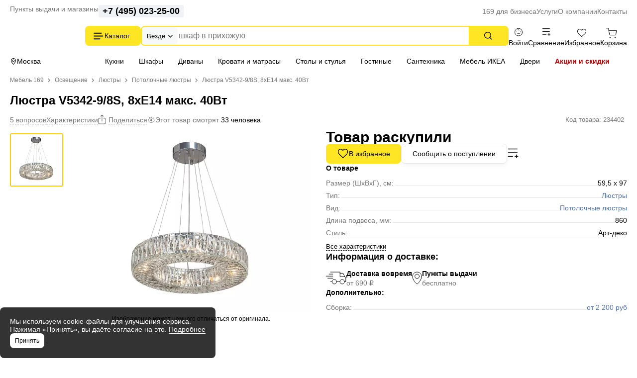

--- FILE ---
content_type: text/html; charset=UTF-8
request_url: https://mebel169.ru/osveshchenie/lyustry/potolochnye/lyustra-v5342-98s-8he14-maks-40vt/
body_size: 27381
content:
<!DOCTYPE html>
<html lang="ru" class="rk-category-page">
    <head itemscope itemtype="https://schema.org/WPHeader">
        <title itemprop="headline">Люстра V5342-9/8S, 8хЕ14 макс. 40Вт купить недорого по цене от 58 208 руб. в интернет-магазине Mebel169 в Москве</title>

        <meta charset="utf-8">
        <meta http-equiv="X-UA-Compatible" content="IE=edge">
        <meta name="_token" content="EiwfDt2zyL6KI3Q9SPFeQVYgIMLtUI8m0NtQgCy3" />

                                    
                                <meta name="robots" content="index, follow" />
        
        <meta name="description" content="Люстра V5342-9/8S, 8хЕ14 макс. 40Вт заказать по выгодной цене от 58 208 руб. в интернет-магазине Mebel169.ru. Быстрая доставка по Москве и области. 🔥Акции и скидки!">

        <meta name="viewport" content="width=device-width, initial-scale=1, maximum-scale=1, user-scalable=0"/>

        <meta name="csrf-token" content="EiwfDt2zyL6KI3Q9SPFeQVYgIMLtUI8m0NtQgCy3">

        <meta name="yandex-verification" content="7beb161f79dbd30f" />
        <meta name="theme-color" content="#ffffff">
<link rel="icon" href="/favicon.svg">
<link rel="mask-icon" href="/mask-icon.svg" color="#000000">
<link rel="apple-touch-icon" href="/apple-touch-icon.png">
<link rel="manifest" href="/manifest.json">
        <!-- Styles -->
        
        <style>
            html {
                min-height: 101%;
                overflow-y: visible;
            }

            @media (max-width: 1023px) {
                #jvlabelWrap {
                    display: none;
                }
            }

            .custom-preview-badge-rasprodaza { background: #D42426 !important; }
        </style>

                    <link media="all" type="text/css" rel="stylesheet" href="https://mebel169.ru/css/app.css?id=b84d8b98dfa9c4507b2b891e2af0e69d">
        
        
        				    
						<link rel="canonical" href="https://mebel169.ru/osveshchenie/lyustry/potolochnye/lyustra-v5342-98s-8he14-maks-40vt/" />
			    <meta property="og:url" content="https://mebel169.ru/osveshchenie/lyustry/potolochnye/lyustra-v5342-98s-8he14-maks-40vt/" />
		<meta property="og:title" content="Люстра V5342-9/8S, 8хЕ14 макс. 40Вт купить недорого по цене от 58 208 руб. в интернет-магазине Mebel169 в Москве" />
		<meta property="og:description" content="Люстра V5342-9/8S, 8хЕ14 макс. 40Вт заказать по выгодной цене от 58 208 руб. в интернет-магазине Mebel169.ru. Быстрая доставка по Москве и области. 🔥Акции и скидки!" />
		<meta property="og:type" content="product.item" />
		<meta property="og:image" content="https://mebel169.ru/images/products/osveshchenie/lyustry/potolochnye/lyustra-v5342-98s-8he14-maks-40vt-378720-large.jpg" />
	

<script>
	window.dataLayer = window.dataLayer || [];

	window.dataLayer.push({"ecommerce":{"currencyCode":"RUB","detail":{"products":[{"id":196182,"name":"\u041b\u044e\u0441\u0442\u0440\u0430 V5342-9\/8S, 8\u0445\u041514 \u043c\u0430\u043a\u0441. 40\u0412\u0442","price":"58208.00","category":"\u041e\u0441\u0432\u0435\u0449\u0435\u043d\u0438\u0435\/\u041b\u044e\u0441\u0442\u0440\u044b\/\u041f\u043e\u0442\u043e\u043b\u043e\u0447\u043d\u044b\u0435 \u043b\u044e\u0441\u0442\u0440\u044b"}]}}});
</script>
    <link media="all" type="text/css" rel="stylesheet" href="https://mebel169.ru/css/product.css?id=06500356f12a26fd3b97ae6b47a1d1f3">
    
        
        <!--[if lt IE 12]>
        <link rel="stylesheet" href="https://rawgit.com/codefucker/finalReject/master/reject/reject.css" media="all" />
        <script type="text/javascript" src="/js/reject.min.js" data-text="К сожалению, браузер, которым вы пользуйтесь, устарел, и не может нормально отображать сайт. Пожалуйста, скачайте любой из следующих браузеров:"></script>
        <![endif]-->
    </head>
    <body class="product-page "
>

        <div class="body-wrap">
            <div id="to-top-pos"></div>

            <div class="page-main">
                
                
                <div class="header" id="header-top">
    <div class="header__container header__top-nav">
        <div class="header__contacts">
            <a href="/dostavka/" class="header__pickup" rel="nofollow">Пункты выдачи и магазины</a>

            <button data-form-url="https://mebel169.ru/callback/" class="js-form-modal header__phone">+7 (495) 023-25-00</button>
        </div>

        <div class="service-nav">
    <ul class="service-nav__items">
        <li class="service-nav__item parent service-nav__item--parent" data-id="30988">
                    
            <a class="service-nav__link" href="/169-dlya-biznesa/"  rel="nofollow">
                169 для бизнеса
            </a>

                    
                    <ul class="service-nav__items service-nav__items--children">
                <li class="service-nav__item" data-id="30989">
                                <!--noindex-->
            
            <a class="service-nav__link" href="/169-dlya-biznesa/optovikam/"  rel="nofollow">
                Оптовикам
            </a>

                        <!--/noindex-->
                    
            </li>
    
    <li class="service-nav__item" data-id="30990">
                    
            <a class="service-nav__link" href="/dileram/"  rel="nofollow">
                Компаниям
            </a>

                    
            </li>
    
    <li class="service-nav__item" data-id="30991">
                    
            <a class="service-nav__link" href="/dizajn-klub-169ru/"  rel="nofollow">
                Дизайнерам и архитекторам
            </a>

                    
            </li>
    
    <li class="service-nav__item" data-id="30992">
                    
            <a class="service-nav__link" href="/proizvoditelyam/"  rel="nofollow">
                Производителям
            </a>

                    
            </li>
            </ul>
            </li>
    
    <li class="service-nav__item parent service-nav__item--parent" data-id="30994">
                    
            <a class="service-nav__link" href="/uslugi/"  rel="nofollow">
                Услуги
            </a>

                    
                    <ul class="service-nav__items service-nav__items--children">
                <li class="service-nav__item" data-id="30995">
                    
            <a class="service-nav__link" href="/vyzvat-zamershchika/"  rel="nofollow">
                Замер помещения
            </a>

                    
            </li>
    
    <li class="service-nav__item" data-id="30996">
                    
            <a class="service-nav__link" href="/dizajner-kuhni-onlajn/"  rel="nofollow">
                Планирование кухни
            </a>

                    
            </li>
    
    <li class="service-nav__item" data-id="30997">
                    
            <a class="service-nav__link" href="/dizajner-gs-onlajn/"  rel="nofollow">
                Проектирование гардеробной
            </a>

                    
            </li>
    
    <li class="service-nav__item" data-id="30998">
                    
            <a class="service-nav__link" href="/dostavka/"  rel="nofollow">
                Доставка и самовывоз
            </a>

                    
            </li>
    
    <li class="service-nav__item" data-id="30999">
                    
            <a class="service-nav__link" href="/sborka/"  rel="nofollow">
                Сборка кухни и мебели
            </a>

                    
            </li>
    
    <li class="service-nav__item" data-id="47204">
                    
            <a class="service-nav__link" href="/santekhnika-ustanovka/"  rel="nofollow">
                Установка сантехники
            </a>

                    
            </li>
    
    <li class="service-nav__item" data-id="31000">
                    
            <a class="service-nav__link" href="/garantiya/"  rel="nofollow">
                Гарантия
            </a>

                    
            </li>
    
    <li class="service-nav__item" data-id="31002">
                    
            <a class="service-nav__link" href="/vozvrat-i-obmen/"  rel="nofollow">
                Возврат и обмен
            </a>

                    
            </li>
    
    <li class="service-nav__item" data-id="48571">
                    
            <a class="service-nav__link" href="/dizajner-kuhni-vyezd/"  rel="nofollow">
                Выездной менеджер
            </a>

                    
            </li>
            </ul>
            </li>
    
    <li class="service-nav__item parent service-nav__item--parent" data-id="31003">
                    
            <a class="service-nav__link" href="/o-magazine/"  rel="nofollow">
                О компании
            </a>

                    
                    <ul class="service-nav__items service-nav__items--children">
                <li class="service-nav__item" data-id="31007">
                    
            <a class="service-nav__link" href="/o-magazine/vakansii/"  rel="nofollow">
                Вакансии
            </a>

                    
            </li>
    
    <li class="service-nav__item" data-id="31008">
                    
            <a class="service-nav__link" href="/brands/"  rel="nofollow">
                Наши бренды
            </a>

                    
            </li>
    
    <li class="service-nav__item" data-id="31009">
                    
            <a class="service-nav__link" href="/otzyvy/"  rel="nofollow">
                Отзывы покупателей
            </a>

                    
            </li>
            </ul>
            </li>
    
    <li class="service-nav__item parent service-nav__item--parent" data-id="31010">
                    
            <a class="service-nav__link" href="/kontakty/"  rel="nofollow">
                Контакты
            </a>

                    
                    <ul class="service-nav__items service-nav__items--children">
                <li class="service-nav__item" data-id="31011">
                    
            <a class="service-nav__link" href="/kontakty/kuntsevskaya/"  rel="nofollow">
                Кунцевская
            </a>

                    
            </li>
    
    <li class="service-nav__item" data-id="31012">
                    
            <a class="service-nav__link" href="/kontakty/medvedkovo/"  rel="nofollow">
                Медведково
            </a>

                    
            </li>
    
    <li class="service-nav__item" data-id="31013">
                    
            <a class="service-nav__link" href="/kontakty/novokosino/"  rel="nofollow">
                Новокосино
            </a>

                    
            </li>
    
    <li class="service-nav__item" data-id="31014">
                    
            <a class="service-nav__link" href="/kontakty/blvd-adm-ushakova/"  rel="nofollow">
                Бульвар Адмирала Ушакова
            </a>

                    
            </li>
    
    <li class="service-nav__item" data-id="48628">
                    
            <a class="service-nav__link" href="/kontakty/odintsovo/"  rel="nofollow">
                Одинцово (склад)
            </a>

                    
            </li>
            </ul>
            </li>
    </ul>
</div>    </div>
</div>

<div class="header header--sticky" id="header-main">
    <div class="header__container header__main">
        <div class="header__logo-wrapper">
                        <a href="/" class="header__logo" aria-label="На главную"></a>
            
            <div class="button header__catalog catalog-toggle">
                Каталог          
            </div>
        </div>

        <div class="header__search">
            <div class="search-autocomplete">
    <form method="GET" action="https://mebel169.ru/search/" accept-charset="UTF-8" class="search-box search-autocomplete__form">
        <button type="button" class="search-box__area js-search-menu">Везде</button>

        <input placeholder="" autocomplete="off" id="search-box" class="js-search-autocomplete search-box__input" name="term" type="text">

        <button type="submit" class="button search-box__submit" aria-label="Поиск"></button>

        <input type="hidden" class="js-search-category" name="product_categories[]">
    </form>
</div>          
        </div>
        
        <div class="user-bar">
    <div class="user-bar__item">
        
                <span class="user-bar__link user-bar__link--profile js-login">
            <span class="user-bar__icon user-bar__icon--profile"></span>
            <span class="js-username">Войти</span>
        </span>
            </div>

    <div class="user-bar__item">
        <a href="https://mebel169.ru/compare/" class="user-bar__link user-bar__link--compare">
            <span class="user-bar__icon user-bar__icon--compare  js-compare-status"></span>
            Сравнение
        </a>
    </div>
    <div class="user-bar__item">
        <a href="https://mebel169.ru/favorite/" class="user-bar__link user-bar__link--fav">
            <span class="user-bar__icon user-bar__icon--fav  js-fav-status"></span>
            Избранное
        </a>
    </div>
    <div class="user-bar__item">
        
        <a href="https://mebel169.ru/cart/" class="user-bar__link user-bar__link--cart">
            <span class="user-bar__icon user-bar__icon--cart  js-cart-status" data-amount="0"></span>

            Корзина
        </a>

        <div id="minicart-inner"></div>
    </div>
</div>    
    </div>
</div>

<div class="header" id="header-nav">
    <div class="header__container header__subnav">
        <div class="header__subnav-wrapper">
            <div class="header__location">
                                Москва
            </div>   

            <div class="stripe-nav">
    <ul class="stripe-nav__items dragscroll">
        <li class="stripe-nav__item">
                    
            <a href="/kukhni/" class="stripe-nav__link" data-id="31028"  rel="nofollow">
                Кухни
            </a>

                    
            </li>
        
    <li class="stripe-nav__item">
                    
            <a href="/vse-shkafy/" class="stripe-nav__link" data-id="31031"  rel="nofollow">
                Шкафы
            </a>

                    
            </li>
        
    <li class="stripe-nav__item">
                    
            <a href="/divany/" class="stripe-nav__link" data-id="31029"  rel="nofollow">
                Диваны
            </a>

                    
            </li>
        
    <li class="stripe-nav__item">
                    
            <a href="/krovati/" class="stripe-nav__link" data-id="31030"  rel="nofollow">
                Кровати и матрасы
            </a>

                    
            </li>
        
    <li class="stripe-nav__item">
                    
            <a href="/stoly-i-stulya/" class="stripe-nav__link" data-id="31032"  rel="nofollow">
                Столы и стулья
            </a>

                    
            </li>
        
    <li class="stripe-nav__item">
                    
            <a href="/gostinye/" class="stripe-nav__link" data-id="48639"  rel="nofollow">
                Гостиные
            </a>

                    
            </li>
        
    <li class="stripe-nav__item">
                    
            <a href="/santehnika/" class="stripe-nav__link" data-id="48336"  rel="nofollow">
                Сантехника
            </a>

                    
            </li>
        
    <li class="stripe-nav__item">
                    
            <a href="https://mebel169.ru/ikea/" class="stripe-nav__link" data-id="47185"  rel="nofollow">
                Мебель ИКЕА
            </a>

                    
            </li>
        
    <li class="stripe-nav__item">
                    
            <a href="https://169.ru/" class="stripe-nav__link" data-id="31033" target="_blank" rel="noopener">
                Двери
            </a>

                    
            </li>
        
    <li class="stripe-nav__item">
                    
            <a href="/akcii/" class="stripe-nav__link stripe-nav__link--sale" data-id="31037"  rel="nofollow">
                Акции и скидки
            </a>

                    
            </li>
    </ul>
</div>
        </div>          
        
        <div class="header__partnership">
                    </div>
    </div>
</div>

<div class="header-mobile">
    <div class="header-mobile__nav">
        <div class="header-mobile__logo-block">
            <button class="header-mobile__offcanvas catalog-toggle" aria-label="Верхнее меню"></button>

                        <a href="/" class="header-mobile__logo" aria-label="На главную"></a>
                    </div>
        <div class="header-mobile__block">
            <button class="header-mobile__search js-search-mobile-btn" aria-label="Поиск"></button>
            <a href="https://mebel169.ru/favorite/" class="header-mobile__favorites " aria-label="Избранное"></a>
            <a href="https://mebel169.ru/compare/" class="header-mobile__menu " aria-label="Сравнение"></a>

            
                        <span class="user-bar__link user-bar__link--profile js-login" >
                <span class="user-bar__icon user-bar__icon--profile"></span>
            </span>
                    </div>
    </div>

    <div class="search-autocomplete">
    <form method="GET" action="https://mebel169.ru/search/" accept-charset="UTF-8" class="search-mobile__search" id="m-search">
        <div class="search-mobile__input-wrapper">
            <input placeholder="Поиск товаров" class="search-mobile__search--input js-search-box" autocomplete="off" name="term" type="text">
        </div>
    </form>
</div></div>
                
                <main>
                                    <div id="content-container">
                
                    <div class="container">
                                <div class="product-page__breadcrumbs-container">
            
            <ol class="breadcrumb">
                    
                            <li class="first bc-hidden">
                    <a href="https://mebel169.ru">Мебель 169</a>
                                    </li>
                                
                            <li class="bc-hidden">
                    <a href="/osveshchenie/">Освещение</a>
                                            <div class="breadcrumb__dropdown-items">
                                                            <a href="/kukhni/" class="breadcrumb__dropdown-item">Кухни</a>
                                                            <a href="/divany/" class="breadcrumb__dropdown-item">Диваны</a>
                                                            <a href="/vse-shkafy/" class="breadcrumb__dropdown-item">Шкафы</a>
                                                            <a href="/krovati/" class="breadcrumb__dropdown-item">Кровати</a>
                                                            <a href="/stoly/" class="breadcrumb__dropdown-item">Столы</a>
                                                            <a href="/stulya/" class="breadcrumb__dropdown-item">Стулья</a>
                                                            <a href="/hranenie-i-poryadok/" class="breadcrumb__dropdown-item">Хранение одежды и обуви</a>
                                                            <a href="/tovary-dlya-doma/" class="breadcrumb__dropdown-item">Товары для дома</a>
                                                            <a href="/rasprodazhi/" class="breadcrumb__dropdown-item">Распродажа</a>
                                                            <a href="/gostinye/" class="breadcrumb__dropdown-item">Гостиные</a>
                                                            <a href="/prikhozhie/" class="breadcrumb__dropdown-item">Прихожие</a>
                                                            <a href="/spalni/" class="breadcrumb__dropdown-item">Спальни</a>
                                                            <a href="/detskie/" class="breadcrumb__dropdown-item">Детские</a>
                                                            <a href="/mebel-dlya-ofisa/" class="breadcrumb__dropdown-item">Офис</a>
                                                    </div>
                                    </li>
                                
                            <li>
                    <a href="/osveshchenie/lyustry/">Люстры</a>
                                    </li>
                                
                            <li class="prev-item">
                    <a href="/osveshchenie/lyustry/potolochnye/">Потолочные люстры</a>
                                    </li>
                                
                            <li>
                    <span>Люстра V5342-9/8S, 8хЕ14 макс. 40Вт</span>
                </li>
                        </ol>

    
    <script type="application/ld+json">{"@context":"https:\/\/schema.org","@type":"BreadcrumbList","itemListElement":[{"@type":"ListItem","position":1,"item":{"@id":"https:\/\/mebel169.ru","name":"\u041c\u0435\u0431\u0435\u043b\u044c 169"}},{"@type":"ListItem","position":2,"item":{"@id":"https:\/\/mebel169.ru\/osveshchenie\/","name":"\u2b50 \u041e\u0441\u0432\u0435\u0449\u0435\u043d\u0438\u0435"}},{"@type":"ListItem","position":3,"item":{"@id":"https:\/\/mebel169.ru\/osveshchenie\/lyustry\/","name":"\u2714\ufe0f \u041b\u044e\u0441\u0442\u0440\u044b"}},{"@type":"ListItem","position":4,"item":{"@id":"https:\/\/mebel169.ru\/osveshchenie\/lyustry\/potolochnye\/","name":"\u041f\u043e\u0442\u043e\u043b\u043e\u0447\u043d\u044b\u0435 \u043b\u044e\u0441\u0442\u0440\u044b"}}]}</script>

        </div>
                        </div>

                    <div class="">
                                                
                        <div >
                                                            <div class="container">
                    <div class="fixed-top-block">
    <div class="fixed-top-block__container">
      <div class="fixed-top-block__product">
            <div class="product-page__top-block__image-block">
                <img src="/images/products/osveshchenie/lyustry/potolochnye/lyustra-v5342-98s-8he14-maks-40vt-378720-fixed-top-block.jpg" alt="Люстра V5342-9/8S, 8хЕ14 макс. 40Вт">
            </div>
            <div class="product-page__top-block__product-body">
                <div class="product-page__top-block__title">Люстра V5342-9/8S, 8хЕ14 макс. 40Вт</div>
                <div class="product-page__top-block__rate-reviews">
                    <div><span class="product-reviews__value">0,0</span></div>

                    
                                            <div><a href="#product-discussion" class="product-reviews__questions dashed-grey js-scroll-to" data-target="reviews">5 вопросов</a></div>
                                    </div>
            </div>
        </div> 
                    <div itemprop="offers" itemscope itemtype="https://schema.org/Offer">
                <link itemprop="availability" href="https://schema.org/OutOfStock" />
                <span class="product-price__regular product-price__regular--big">Товар раскупили</span>
            </div>
                
           
        </div>
    </div>
        
            <div class="product-page__product">
                                    <div class="product-page__header">
                        <div>
                            <h1 class="main-title">Люстра V5342-9/8S, 8хЕ14 макс. 40Вт</h1>
                        </div>
                        <div class="product-reviews">

                            <div class="product-reviews__left">
    
    
            <div><a href="#product-discussion" class="product-reviews__questions dashed-grey js-scroll-to" data-target="reviews">5 вопросов</a></div>
    
    <div><a href="#characteristics" class="dashed-grey js-scroll-to" data-target="characteristics">Характеристики</a></div>

    <div class="js-sharing-list"><div class="dashed-grey product-page__desktop-sharing">Поделиться</div></div>

            <div class="current-views">
	<div class="current-views__text">Этот товар смотрят <span class="current-views__count">33 человека</span></div>
</div>    </div>
                            <div class="product-reviews__right">
                                <button class="product-reviews__vendor-code js-copy-text" data-copy-text="234402">Код товара: 234402</button>
                            </div>
                        </div>
                    </div>
                
                <div class="product-page__photos">
    <div class="product-page__photos-sticky">
        <div class="product-slider gallery">
            <div class="tumbs-swiper">
                <div class="swiper-button-prev">
                    <button class="product-slider__button"></button>
                </div>

                <div class="swiper product-slider__vertical-hidden">
                    <div class="swiper-wrapper product-slider__items">

                                                    <div class="swiper-slide product-slider__item active">
                                <picture>
                                    <source srcset="/images/products/osveshchenie/lyustry/potolochnye/lyustra-v5342-98s-8he14-maks-40vt-378720-gallery-tumb-webp.webp 1x" type="image/webp">
                                    <img alt="Люстра V5342-9/8S, 8хЕ14 макс. 40Вт" src="/images/products/osveshchenie/lyustry/potolochnye/lyustra-v5342-98s-8he14-maks-40vt-378720-gallery-tumb.jpg" width="103" height="103">
                                </picture>
                            </div>
                                            </div>
                </div>

                <div class="swiper-button-next">
                    <button class="product-slider__button"></button>
                </div>
            </div>


            <div class="product-slider__item--full">
                <div class="swiper-button-prev"></div>

                <div class="swiper gallery-swiper">
                    <div class="swiper-wrapper">
                                                    <div class="swiper-slide">
                                <div class="image-container  "
                                                                         >

                                    <picture data-zoom-img="/images/products/osveshchenie/lyustry/potolochnye/lyustra-v5342-98s-8he14-maks-40vt-378720-xlarge-v1.jpg" data-zoom-img-webp="/images/products/osveshchenie/lyustry/potolochnye/lyustra-v5342-98s-8he14-maks-40vt-378720-xlarge-v1-webp.webp" >
                                        <source srcset="/images/products/osveshchenie/lyustry/potolochnye/lyustra-v5342-98s-8he14-maks-40vt-378720-gallery-large-box-v-9-webp.webp 1x" type="image/webp">

                                        <img
                                            class="gallery-full-image"
                                            src="/images/products/osveshchenie/lyustry/potolochnye/lyustra-v5342-98s-8he14-maks-40vt-378720-gallery-large-box-v-9.jpg"
                                             loading="lazy"                                             width="702" height="523"
                                                                                        title="Люстра V5342-9/8S, 8хЕ14 макс. 40Вт цвета хром"
                                                                                                                                    alt="Люстра V5342-9/8S, 8хЕ14 макс. 40Вт стиля арт-деко"
                                                                                    >
                                    </picture>
                                </div>
                            </div>
                                            </div>

                    <div class="swiper-pagination-wrapper">
                        <div class="swiper-pagination"></div>

                                            </div>

                </div>

                <div class="swiper-button-next"></div>

                                    <span class="product-badges theme-filled">
                    
                            
                                    
                                                        
                                                        
                                    
                
                                        </span>

                    <div class="product-slider__alert-about-images">Изображение может немного отличаться от оригинала.</div>
                            </div>
        </div>

                    <div class="product-row-btn--mob">
    <div class="product-sku">Арт. 234402</div> 

        <div class="product-btn product-btn--mobile">
        <button class="product-btn__item product-btn__item--fav js-fav " data-product-id="196182"  data-goal="izbrannoe">
            <span class="inactive">В избранное</span>
            <span class="active">В избранном</span>
        </button>
        
        <button class="product-btn__item product-btn__item--compare js-compare " data-product-id="196182"  data-goal="sravnenie">
            <span class="inactive">В сравнение</span>
            <span class="active">В сравнении</span>
        </button>
    </div>
    </div>
                            <div class="current-views__mobile-wrapper">
                    <div class="current-views">
	<div class="current-views__text">Этот товар смотрят <span class="current-views__count">9 человек</span></div>
</div>                </div>
                    
                <div class="product-page__user-photo">
            <div>
                <p class="product-page__user-photo-title">Фотографии покупателей</p>
            </div>
            <div class="product-page__user-photo-download  js-user-photos-container  ">
                                                        <a href="#reviews" class="product-page__mobile-top-rate-block__reviews js-scroll-to" data-target="reviews">
                        <div class="product-page__mobile-top-rate-block__rate  empty-star  ">0,0</div>
                        <span>0 отзывов</span>
                    </a>

                                            <a href="#product-discussion" class="product-page__mobile-top-rate-block__questions js-scroll-to" data-target="reviews">
                            <div class="questions_count">5</div>
                            <span>вопросов</span>
                        </a>
                    
                    <button data-id="196182" class="product-page__download-photo add-image-btn js-form-modal">Загрузить фото</button>
                
                                
                
                            </div>
        </div>


        <script>
            var userImagesCount = 0;

                
            var userReview = "";
        </script>

                    <div class="service-info-labels-wrapper">
                <div>
    <p class="product-page__list-title">С заботой о клиентах</p>
</div>

<div class="service-info-labels">
    <a href="/dizajner-kuhni-onlajn/" target="_blank" class="service-info-label">
        <div class="service-info-label__image-wrapper">
            <img class="service-info-label__image service-info-label__image--kitchen-design" width="26" height="26" src="/images/theme/product/service-info-labels/1.svg" alt="">
        </div>
        <div class="service-info-label__body">
            <div class="service-info-label__title">Записаться на проектирование</div>
            <div class="service-info-label__description">Замер помещения под размещение мебели</div>
        </div>
    </a>
    <a href="/sborka/" target="_blank" class="service-info-label">
        <div class="service-info-label__image-wrapper">
            <img class="service-info-label__image service-info-label__image--sborka" width="28" height="26" src="/images/theme/product/service-info-labels/2.svg" alt="">
        </div>
        <div class="service-info-label__body">
            <div class="service-info-label__title">Быстрая сборка</div>
            <div class="service-info-label__description">Соберём и установим мебель</div>
        </div>
    </a>
    <a href="/garantiya/" target="_blank" class="service-info-label">
        <div class="service-info-label__image-wrapper">
            <img class="service-info-label__image service-info-label__image--garantiya" width="35" height="34" src="/images/theme/product/service-info-labels/3.svg" alt="">
        </div>
        <div class="service-info-label__body">
            <div class="service-info-label__title">Гарантия</div>
            <div class="service-info-label__description">Гарантийный срок 18 месяцев</div>
        </div>
    </a>
</div>            </div>
                    </div>
</div>

                <div class="product-page__info ">

    
    
            <div>
        <span class="product-price__regular product-price__regular--big">Товар раскупили</span>
    </div>
    
    
    
            <div class="product-page__mobile-product-title">Люстра V5342-9/8S, 8хЕ14 макс. 40Вт</div>
    
    
    
    
    
                
    <div class="product-page__info-sub-block">
                                    <div>
		<div class="product-page__buy-block" data-product-id="196182">
							<div>
					<button class="button product-page__out-of-stock__fav js-fav " data-product-id="196182"  data-goal="izbrannoe">
						<span class="fav-text-inactive">В избранное</span>
						<span class="fav-text-active">В избранном</span>
					</button>
				</div>
				<div>
					<button class="button--white js-form-modal feedback-stock" data-id="196182" data-type="stock">Сообщить о поступлении</button>
				</div>
				<div class="product-compare-container">
					<button class="button--compare-big js-compare " data-product-id="196182"  data-goal="sravnenie"></button>
				</div>
				<div class="product-page__buy-block__delivery-inf">Товар раскупили</div>
					</div>

					</div>
                    
                                    <div class="mobile-service-info-labels-wrapper">
                    <div>
    <p class="product-page__list-title">С заботой о клиентах</p>
</div>

<div class="service-info-labels">
    <a href="/dizajner-kuhni-onlajn/" target="_blank" class="service-info-label">
        <div class="service-info-label__image-wrapper">
            <img class="service-info-label__image service-info-label__image--kitchen-design" width="26" height="26" src="/images/theme/product/service-info-labels/1.svg" alt="">
        </div>
        <div class="service-info-label__body">
            <div class="service-info-label__title">Записаться на проектирование</div>
            <div class="service-info-label__description">Замер помещения под размещение мебели</div>
        </div>
    </a>
    <a href="/sborka/" target="_blank" class="service-info-label">
        <div class="service-info-label__image-wrapper">
            <img class="service-info-label__image service-info-label__image--sborka" width="28" height="26" src="/images/theme/product/service-info-labels/2.svg" alt="">
        </div>
        <div class="service-info-label__body">
            <div class="service-info-label__title">Быстрая сборка</div>
            <div class="service-info-label__description">Соберём и установим мебель</div>
        </div>
    </a>
    <a href="/garantiya/" target="_blank" class="service-info-label">
        <div class="service-info-label__image-wrapper">
            <img class="service-info-label__image service-info-label__image--garantiya" width="35" height="34" src="/images/theme/product/service-info-labels/3.svg" alt="">
        </div>
        <div class="service-info-label__body">
            <div class="service-info-label__title">Гарантия</div>
            <div class="service-info-label__description">Гарантийный срок 18 месяцев</div>
        </div>
    </a>
</div>                </div>

                <div class="desktop-top-characteristics">
	<div>
		<p class="product-page__list-title product-page__list-title--small">О товаре</p>
	</div>
	<ul class="product-page__list">
					
			
			<li class="product-page__list-item">
				<div class="product-page__list-item-name">
					<span class="product-page__list-item-name_text">Размер (ШхВхГ), см:</span>
				</div>
									<span class="product-page__list-item__value--sm">59,5 x 97</span>
							</li>

					
			
			<li class="product-page__list-item">
				<div class="product-page__list-item-name">
					<span class="product-page__list-item-name_text">Тип:</span>
				</div>
									<a href="/osveshchenie/lyustry/" class="link product-page__list-item__value--sm" >Люстры</a>
							</li>

					
			
			<li class="product-page__list-item">
				<div class="product-page__list-item-name">
					<span class="product-page__list-item-name_text">Вид:</span>
				</div>
									<a href="/osveshchenie/lyustry/potolochnye/" class="link product-page__list-item__value--sm" >Потолочные люстры</a>
							</li>

					
			
			<li class="product-page__list-item">
				<div class="product-page__list-item-name">
					<span class="product-page__list-item-name_text">Длина подвеса, мм:</span>
				</div>
									<span class="product-page__list-item__value--sm">860</span>
							</li>

					
			
			<li class="product-page__list-item">
				<div class="product-page__list-item-name">
					<span class="product-page__list-item-name_text">Стиль:</span>
				</div>
									<span class="product-page__list-item__value--sm">Арт-деко</span>
							</li>

			</ul>
	<div>
		<button class="button--dashed js-scroll-to" data-target="characteristics">Все характеристики</button>
	</div>
</div>

<div class="mobile-top-characteristics">
	<div>
		<p class="product-page__list-title">Характеристики</p>
	</div>

			<div class="product-page__lists">

                    
                <div class="product-page__lists__column">
            <ul class="product-page__list">
                                    <li class="product-page__list-item">
                        <div class="product-page__list-item-name">
                            <span class="product-page__list-item-name_text">Артикул:</span>
                        </div>
                        <span class="product-page__list-item__value">
                            
                            

                                                                                                                                                                                        
                            120-VL2113

                                                    </span>
                    </li>
                                    <li class="product-page__list-item">
                        <div class="product-page__list-item-name">
                            <span class="product-page__list-item-name_text">Ширина, см:</span>
                        </div>
                        <span class="product-page__list-item__value">
                            
                            

                                                                                                                                                                                        
                            59.5

                                                    </span>
                    </li>
                                    <li class="product-page__list-item">
                        <div class="product-page__list-item-name">
                            <span class="product-page__list-item-name_text">Высота, см:</span>
                        </div>
                        <span class="product-page__list-item__value">
                            
                            

                                                                                                                                                                                        
                            97

                                                    </span>
                    </li>
                                    <li class="product-page__list-item">
                        <div class="product-page__list-item-name">
                            <span class="product-page__list-item-name_text">Длина подвеса, мм:</span>
                        </div>
                        <span class="product-page__list-item__value">
                            
                            

                                                                                                                                                                                        
                            860

                                                    </span>
                    </li>
                                    <li class="product-page__list-item">
                        <div class="product-page__list-item-name">
                            <span class="product-page__list-item-name_text">Стиль:</span>
                        </div>
                        <span class="product-page__list-item__value">
                            
                                                                                                                                                            

                                                                                                                                                                                                                                                                    
                            Арт-деко

                                                                                                                                                                                    </span>
                    </li>
                                    <li class="product-page__list-item">
                        <div class="product-page__list-item-name">
                            <span class="product-page__list-item-name_text">Цвет:</span>
                        </div>
                        <span class="product-page__list-item__value">
                            
                            

                                                                                                                                                                                                                                                                    
                            Хром

                                                    </span>
                    </li>
                            </ul>
        </div>
            <div class="product-page__lists__column">
            <ul class="product-page__list">
                                    <li class="product-page__list-item">
                        <div class="product-page__list-item-name">
                            <span class="product-page__list-item-name_text">Площадь освещения, м2:</span>
                        </div>
                        <span class="product-page__list-item__value">
                            
                            

                                                                                                                                                                                        
                            24

                                                    </span>
                    </li>
                                    <li class="product-page__list-item">
                        <div class="product-page__list-item-name">
                            <span class="product-page__list-item-name_text">Гарантия:</span>
                        </div>
                        <span class="product-page__list-item__value">
                            
                            

                                                                                                                                                                                                                                                                    
                            5 лет

                                                    </span>
                    </li>
                                    <li class="product-page__list-item">
                        <div class="product-page__list-item-name">
                            <span class="product-page__list-item-name_text">Тип лампочки (основной):</span>
                        </div>
                        <span class="product-page__list-item__value">
                            
                            

                                                                                                                                                                                                                                                                    
                            Накаливания

                                                    </span>
                    </li>
                                    <li class="product-page__list-item">
                        <div class="product-page__list-item-name">
                            <span class="product-page__list-item-name_text">Тип цоколя:</span>
                        </div>
                        <span class="product-page__list-item__value">
                            
                            

                                                                                                                                                                                                                                                                    
                            E27

                                                    </span>
                    </li>
                                    <li class="product-page__list-item">
                        <div class="product-page__list-item-name">
                            <span class="product-page__list-item-name_text">Количество ламп:</span>
                        </div>
                        <span class="product-page__list-item__value">
                            
                                                                                                                                                            

                                                                                                                                                                                        
                            8

                                                                                                                                                                                    </span>
                    </li>
                                    <li class="product-page__list-item">
                        <div class="product-page__list-item-name">
                            <span class="product-page__list-item-name_text">Мощность лампы, W:</span>
                        </div>
                        <span class="product-page__list-item__value">
                            
                            

                                                                                                                                                                                        
                            40

                                                    </span>
                    </li>
                            </ul>
        </div>
    </div>	
	<div class="open-all-characteristics">
		<span class="closed-text">Развернуть</span>
		<span class="opened-text">Свернуть</span>
	</div>
</div>

                <div class="product-page__shipment">
    <div>
        <p class="product-page__list-title">Информация о доставке:</p>
    </div>

    <div class="product-page__shipment__list">
        <div class="product-page__shipment__item">
            <div class="">
                <img class="product-page__shipment__item-image--delivery" width="41" height="26" src="/images/theme/product/shipment/1.svg" alt="">
            </div>
            <div class="product-page__shipment__item-body">
                <div class="product-page__shipment__title">Доставка вовремя</div>
                <div class="product-page__shipment__price">от 690 ₽</div>
            </div>
        </div>
        <div class="product-page__shipment__item">
            <div class="product-page__shipment__item-image">
                <img class="product-page__shipment__item-image--pick-up" width="20" height="26" src="/images/theme/product/shipment/2.svg" alt="">
            </div>
            <div class="product-page__shipment__item-body">
                <div class="product-page__shipment__title">Пункты выдачи</div>
                <div class="product-page__shipment__price">бесплатно</div>
            </div>
        </div>
    </div>
</div>
                <div class="product-page__product-info">
	<div>
		<div>
			<p class="product-page__list-title product-page__list-title--small">Дополнительно:</p>
		</div>
		<ul class="product-page__list">

											<li class="product-page__list-item">
					<div class="product-page__list-item-name">
						<span class="product-page__list-item-name_text">Сборка:</span>
					</div>
					<a class="link" href="/sborka/">от 2 200 руб</a>
				</li>
			

			
					</ul>
	</div>
</div>                        </div>

    </div>            </div>

            
                    <div class="related-products">
                <div class="block-header">Нашли для вас похожие</div>
                <div class="swiper-block slider  swiper-scroller-related ">
    <div class="swiper-scroller swiper-container">
        <div class="swiper-wrapper">
                            <div class="swiper-slide">
                    <div class="product-preview  hover-disabled"
    >

    <div class="product-preview__wrapper">
        <div class="product-preview-image-block">
    <a  href="/osveshchenie/lyustry/potolochnye/lyustra-v5295-923-23he14-maks-40vt/" target="_blank" class="product-preview-slider__link js-preview-image-link" title="Люстра V5295-9/23, 23хЕ14 макс. 40Вт" data-image-size="listing-box-v3">
        <span class="product-preview-slider " data-gallery='[]'>
            <picture>
                <source srcset="/images/products/osveshchenie/lyustry/potolochnye/lyustra-v5295-923-23he14-maks-40vt-378669-listing-box-v3-webp.webp 1x, /images/products/osveshchenie/lyustry/potolochnye/lyustra-v5295-923-23he14-maks-40vt-378669-listing-box-v3-webp_2x.webp 2x" data-srcset="/images/products/osveshchenie/lyustry/potolochnye/lyustra-v5295-923-23he14-maks-40vt-378669-listing-box-v3-webp.webp 1x, /images/products/osveshchenie/lyustry/potolochnye/lyustra-v5295-923-23he14-maks-40vt-378669-listing-box-v3-webp_2x.webp 2x" type="image/webp">
                <source srcset="/images/products/osveshchenie/lyustry/potolochnye/lyustra-v5295-923-23he14-maks-40vt-378669-listing-box-v3.jpg 1x, /images/products/osveshchenie/lyustry/potolochnye/lyustra-v5295-923-23he14-maks-40vt-378669-listing-box-v3.jpg 2x" data-srcset="/images/products/osveshchenie/lyustry/potolochnye/lyustra-v5295-923-23he14-maks-40vt-378669-listing-box-v3.jpg 1x, /images/products/osveshchenie/lyustry/potolochnye/lyustra-v5295-923-23he14-maks-40vt-378669-listing-box-v3.jpg 2x" class="default">
                    
                <img  loading="lazy"  src="/images/products/osveshchenie/lyustry/potolochnye/lyustra-v5295-923-23he14-maks-40vt-378669-listing-box-v3.jpg" class="product-preview-slider__main" data-product-id="196130" alt="Люстра V5295-9/23, 23хЕ14 макс. 40Вт" width="295" height="295" />
            </picture>
        </span>
    </a>

    
            <div class="quick-view-btn-inner">
            <button class="js-quick-view" data-id="196130" data-goal="quick-view">Быстрый просмотр</button>
        </div>
        
    <span class="product-badges theme-filled">
                    
                            
                                    
                                                        
                                                        
                                    
                
                                        </span>
</div>
        <div class="product-preview__title">
	<a  href="/osveshchenie/lyustry/potolochnye/lyustra-v5295-923-23he14-maks-40vt/" class="product-preview__link" target="_blank">
	    Люстра V5295-9/23, 23хЕ14 макс. 40Вт
	</a>
</div>        <div class="product-reviews-total__none">

    </div>
        <div class="product-price">
            <span class="product-price__regular">
            <span class="js-preview-price" data-price="49879.00">
                49 879</span> <span>&#x20bd;</span>
            </span>
        </span>
    
    
    </div>
                    <div>
                <p class="grey-text product-preview__pickup-date">
                    Доставка/самовывоз
                </p>
            </div>

            
                            <div class="product-action pin-product__action js-preview-action" data-product-id="196130">
                    <div class="addtocart-count-container"></div>
                    <button class="product-action__addtocart button button--sm js-addtocart" data-product-id="196130">В корзину</button>
	
                </div>
                <div class="product-preview__one-click-wrapper">
                    <button
                        class="product-preview__one-click button--grey-dashed js-form-modal oneclick"
                        data-id="196130"
                        data-goal="1click_listing_open"
                        data-from="listing"
                    >Купить в 1 клик</button>
                </div>

                
                                        </div>

</div>
                </div>
                            <div class="swiper-slide">
                    <div class="product-preview  hover-disabled"
    >

    <div class="product-preview__wrapper">
        <div class="product-preview-image-block">
    <a  href="/osveshchenie/lyustry/potolochnye/lyustra-v5340-910-10he14-maks-40vt/" target="_blank" class="product-preview-slider__link js-preview-image-link" title="Люстра V5340-9/10, 10хЕ14 макс. 40Вт" data-image-size="listing-box-v3">
        <span class="product-preview-slider " data-gallery='[]'>
            <picture>
                <source srcset="/images/products/osveshchenie/lyustry/potolochnye/lyustra-v5340-910-10he14-maks-40vt-378717-listing-box-v3-webp.webp 1x, /images/products/osveshchenie/lyustry/potolochnye/lyustra-v5340-910-10he14-maks-40vt-378717-listing-box-v3-webp_2x.webp 2x" data-srcset="/images/products/osveshchenie/lyustry/potolochnye/lyustra-v5340-910-10he14-maks-40vt-378717-listing-box-v3-webp.webp 1x, /images/products/osveshchenie/lyustry/potolochnye/lyustra-v5340-910-10he14-maks-40vt-378717-listing-box-v3-webp_2x.webp 2x" type="image/webp">
                <source srcset="/images/products/osveshchenie/lyustry/potolochnye/lyustra-v5340-910-10he14-maks-40vt-378717-listing-box-v3.jpg 1x, /images/products/osveshchenie/lyustry/potolochnye/lyustra-v5340-910-10he14-maks-40vt-378717-listing-box-v3.jpg 2x" data-srcset="/images/products/osveshchenie/lyustry/potolochnye/lyustra-v5340-910-10he14-maks-40vt-378717-listing-box-v3.jpg 1x, /images/products/osveshchenie/lyustry/potolochnye/lyustra-v5340-910-10he14-maks-40vt-378717-listing-box-v3.jpg 2x" class="default">
                    
                <img  loading="lazy"  src="/images/products/osveshchenie/lyustry/potolochnye/lyustra-v5340-910-10he14-maks-40vt-378717-listing-box-v3.jpg" class="product-preview-slider__main" data-product-id="196180" alt="Люстра V5340-9/10, 10хЕ14 макс. 40Вт" width="295" height="295" />
            </picture>
        </span>
    </a>

    
            <div class="quick-view-btn-inner">
            <button class="js-quick-view" data-id="196180" data-goal="quick-view">Быстрый просмотр</button>
        </div>
        
    <span class="product-badges theme-filled">
                    
                            
                                    
                                                        
                                                        
                                    
                
                                        </span>
</div>
        <div class="product-preview__title">
	<a  href="/osveshchenie/lyustry/potolochnye/lyustra-v5340-910-10he14-maks-40vt/" class="product-preview__link" target="_blank">
	    Люстра V5340-9/10, 10хЕ14 макс. 40Вт
	</a>
</div>        <div class="product-reviews-total__none">

    </div>
        <div class="product-price">
            <span class="product-price__regular">
            <span class="js-preview-price" data-price="51528.00">
                51 528</span> <span>&#x20bd;</span>
            </span>
        </span>
    
    
    </div>
                    <div>
                <p class="grey-text product-preview__pickup-date">
                    Доставка/самовывоз
                </p>
            </div>

            
                            <div class="product-action pin-product__action js-preview-action" data-product-id="196180">
                    <div class="addtocart-count-container"></div>
                    <button class="product-action__addtocart button button--sm js-addtocart" data-product-id="196180">В корзину</button>
	
                </div>
                <div class="product-preview__one-click-wrapper">
                    <button
                        class="product-preview__one-click button--grey-dashed js-form-modal oneclick"
                        data-id="196180"
                        data-goal="1click_listing_open"
                        data-from="listing"
                    >Купить в 1 клик</button>
                </div>

                
                                        </div>

</div>
                </div>
                            <div class="swiper-slide">
                    <div class="product-preview  hover-disabled"
    >

    <div class="product-preview__wrapper">
        <div class="product-preview-image-block">
    <a  href="/osveshchenie/lyustry/podvesnye/lyustra-podvesnaya-st-luce-hromhrom-led-140w-3000k/" target="_blank" class="product-preview-slider__link js-preview-image-link" title="Люстра подвесная ST-Luce Хром/Хром LED 1*40W 3000K" data-image-size="listing-box-v3">
        <span class="product-preview-slider " data-gallery='[]'>
            <picture>
                <source srcset="/images/products/osveshchenie/lyustry/podvesnye/lyustra-podvesnaya-st-luce-hromhrom-led-140w-3000k-795529-listing-box-v3-webp.webp 1x, /images/products/osveshchenie/lyustry/podvesnye/lyustra-podvesnaya-st-luce-hromhrom-led-140w-3000k-795529-listing-box-v3-webp_2x.webp 2x" data-srcset="/images/products/osveshchenie/lyustry/podvesnye/lyustra-podvesnaya-st-luce-hromhrom-led-140w-3000k-795529-listing-box-v3-webp.webp 1x, /images/products/osveshchenie/lyustry/podvesnye/lyustra-podvesnaya-st-luce-hromhrom-led-140w-3000k-795529-listing-box-v3-webp_2x.webp 2x" type="image/webp">
                <source srcset="/images/products/osveshchenie/lyustry/podvesnye/lyustra-podvesnaya-st-luce-hromhrom-led-140w-3000k-795529-listing-box-v3.jpeg 1x, /images/products/osveshchenie/lyustry/podvesnye/lyustra-podvesnaya-st-luce-hromhrom-led-140w-3000k-795529-listing-box-v3.jpeg 2x" data-srcset="/images/products/osveshchenie/lyustry/podvesnye/lyustra-podvesnaya-st-luce-hromhrom-led-140w-3000k-795529-listing-box-v3.jpeg 1x, /images/products/osveshchenie/lyustry/podvesnye/lyustra-podvesnaya-st-luce-hromhrom-led-140w-3000k-795529-listing-box-v3.jpeg 2x" class="default">
                    
                <img  loading="lazy"  src="/images/products/osveshchenie/lyustry/podvesnye/lyustra-podvesnaya-st-luce-hromhrom-led-140w-3000k-795529-listing-box-v3.jpeg" class="product-preview-slider__main" data-product-id="381426" alt="Люстра подвесная ST-Luce Хром/Хром LED 1*40W 3000K" width="295" height="295" />
            </picture>
        </span>
    </a>

    
            <div class="quick-view-btn-inner">
            <button class="js-quick-view" data-id="381426" data-goal="quick-view">Быстрый просмотр</button>
        </div>
        
    <span class="product-badges theme-filled">
                    
                            
                                    
                                                        
                                                        
                                    
                
                                        </span>
</div>
        <div class="product-preview__title">
	<a  href="/osveshchenie/lyustry/podvesnye/lyustra-podvesnaya-st-luce-hromhrom-led-140w-3000k/" class="product-preview__link" target="_blank">
	    Люстра подвесная ST-Luce Хром/Хром LED 1*40W 3000K
	</a>
</div>        <div class="product-reviews-total__none">

    </div>
        <div class="product-price">
            <span class="product-price__regular">
            <span class="js-preview-price" data-price="57900.00">
                57 900</span> <span>&#x20bd;</span>
            </span>
        </span>
    
    
    </div>
                    <div>
                <p class="grey-text product-preview__pickup-date">
                    Доставка/самовывоз
                </p>
            </div>

            
                            <div class="product-action pin-product__action js-preview-action" data-product-id="381426">
                    <div class="addtocart-count-container"></div>
                    <button class="product-action__addtocart button button--sm js-addtocart" data-product-id="381426">В корзину</button>
	
                </div>
                <div class="product-preview__one-click-wrapper">
                    <button
                        class="product-preview__one-click button--grey-dashed js-form-modal oneclick"
                        data-id="381426"
                        data-goal="1click_listing_open"
                        data-from="listing"
                    >Купить в 1 клик</button>
                </div>

                
                                        </div>

</div>
                </div>
                            <div class="swiper-slide">
                    <div class="product-preview  hover-disabled"
    >

    <div class="product-preview__wrapper">
        <div class="product-preview-image-block">
    <a  href="/osveshchenie/lyustry/potolochnye/lyustra-v5878-916-16xe14-maks-40vt/" target="_blank" class="product-preview-slider__link js-preview-image-link" title="Люстра V5878-9/16, 16xE14 макс. 40Вт" data-image-size="listing-box-v3">
        <span class="product-preview-slider " data-gallery='[]'>
            <picture>
                <source srcset="/images/products/osveshchenie/lyustry/potolochnye/lyustra-v5878-916-16xe14-maks-40vt-378852-listing-box-v3-webp.webp 1x, /images/products/osveshchenie/lyustry/potolochnye/lyustra-v5878-916-16xe14-maks-40vt-378852-listing-box-v3-webp_2x.webp 2x" data-srcset="/images/products/osveshchenie/lyustry/potolochnye/lyustra-v5878-916-16xe14-maks-40vt-378852-listing-box-v3-webp.webp 1x, /images/products/osveshchenie/lyustry/potolochnye/lyustra-v5878-916-16xe14-maks-40vt-378852-listing-box-v3-webp_2x.webp 2x" type="image/webp">
                <source srcset="/images/products/osveshchenie/lyustry/potolochnye/lyustra-v5878-916-16xe14-maks-40vt-378852-listing-box-v3.jpg 1x, /images/products/osveshchenie/lyustry/potolochnye/lyustra-v5878-916-16xe14-maks-40vt-378852-listing-box-v3.jpg 2x" data-srcset="/images/products/osveshchenie/lyustry/potolochnye/lyustra-v5878-916-16xe14-maks-40vt-378852-listing-box-v3.jpg 1x, /images/products/osveshchenie/lyustry/potolochnye/lyustra-v5878-916-16xe14-maks-40vt-378852-listing-box-v3.jpg 2x" class="default">
                    
                <img  loading="lazy"  src="/images/products/osveshchenie/lyustry/potolochnye/lyustra-v5878-916-16xe14-maks-40vt-378852-listing-box-v3.jpg" class="product-preview-slider__main" data-product-id="196257" alt="Люстра V5878-9/16, 16xE14 макс. 40Вт" width="295" height="295" />
            </picture>
        </span>
    </a>

    
            <div class="quick-view-btn-inner">
            <button class="js-quick-view" data-id="196257" data-goal="quick-view">Быстрый просмотр</button>
        </div>
        
    <span class="product-badges theme-filled">
                    
                            
                                    
                                                        
                                                        
                                    
                
                                        </span>
</div>
        <div class="product-preview__title">
	<a  href="/osveshchenie/lyustry/potolochnye/lyustra-v5878-916-16xe14-maks-40vt/" class="product-preview__link" target="_blank">
	    Люстра V5878-9/16, 16xE14 макс. 40Вт
	</a>
</div>        <div class="product-reviews-total__none">

    </div>
        <div class="product-price">
            <span class="product-price__regular">
            <span class="js-preview-price" data-price="60991.00">
                60 991</span> <span>&#x20bd;</span>
            </span>
        </span>
    
    
    </div>
                    <div>
                <p class="grey-text product-preview__pickup-date">
                    Доставка/самовывоз
                </p>
            </div>

            
                            <div class="product-action pin-product__action js-preview-action" data-product-id="196257">
                    <div class="addtocart-count-container"></div>
                    <button class="product-action__addtocart button button--sm js-addtocart" data-product-id="196257">В корзину</button>
	
                </div>
                <div class="product-preview__one-click-wrapper">
                    <button
                        class="product-preview__one-click button--grey-dashed js-form-modal oneclick"
                        data-id="196257"
                        data-goal="1click_listing_open"
                        data-from="listing"
                    >Купить в 1 клик</button>
                </div>

                
                                        </div>

</div>
                </div>
                            <div class="swiper-slide">
                    <div class="product-preview  hover-disabled"
    >

    <div class="product-preview__wrapper">
        <div class="product-preview-image-block">
    <a  href="/osveshchenie/lyustry/potolochnye/lyustra-v5350-98-8he14-maks-40vt/" target="_blank" class="product-preview-slider__link js-preview-image-link" title="Люстра V5350-9/8, 8хЕ14 макс. 40Вт" data-image-size="listing-box-v3">
        <span class="product-preview-slider " data-gallery='[]'>
            <picture>
                <source srcset="/images/products/osveshchenie/lyustry/potolochnye/lyustra-v5350-98-8he14-maks-40vt-378745-listing-box-v3-webp.webp 1x, /images/products/osveshchenie/lyustry/potolochnye/lyustra-v5350-98-8he14-maks-40vt-378745-listing-box-v3-webp_2x.webp 2x" data-srcset="/images/products/osveshchenie/lyustry/potolochnye/lyustra-v5350-98-8he14-maks-40vt-378745-listing-box-v3-webp.webp 1x, /images/products/osveshchenie/lyustry/potolochnye/lyustra-v5350-98-8he14-maks-40vt-378745-listing-box-v3-webp_2x.webp 2x" type="image/webp">
                <source srcset="/images/products/osveshchenie/lyustry/potolochnye/lyustra-v5350-98-8he14-maks-40vt-378745-listing-box-v3.jpg 1x, /images/products/osveshchenie/lyustry/potolochnye/lyustra-v5350-98-8he14-maks-40vt-378745-listing-box-v3.jpg 2x" data-srcset="/images/products/osveshchenie/lyustry/potolochnye/lyustra-v5350-98-8he14-maks-40vt-378745-listing-box-v3.jpg 1x, /images/products/osveshchenie/lyustry/potolochnye/lyustra-v5350-98-8he14-maks-40vt-378745-listing-box-v3.jpg 2x" class="default">
                    
                <img  loading="lazy"  src="/images/products/osveshchenie/lyustry/potolochnye/lyustra-v5350-98-8he14-maks-40vt-378745-listing-box-v3.jpg" class="product-preview-slider__main" data-product-id="196197" alt="Люстра V5350-9/8, 8хЕ14 макс. 40Вт" width="295" height="295" />
            </picture>
        </span>
    </a>

    
            <div class="quick-view-btn-inner">
            <button class="js-quick-view" data-id="196197" data-goal="quick-view">Быстрый просмотр</button>
        </div>
        
    <span class="product-badges theme-filled">
                    
                            
                                    
                                                        
                                                        
                                    
                
                                        </span>
</div>
        <div class="product-preview__title">
	<a  href="/osveshchenie/lyustry/potolochnye/lyustra-v5350-98-8he14-maks-40vt/" class="product-preview__link" target="_blank">
	    Люстра V5350-9/8, 8хЕ14 макс. 40Вт
	</a>
</div>        <div class="product-reviews-total__none">

    </div>
        <div class="product-price">
            <span class="product-price__regular">
            <span class="js-preview-price" data-price="60179.00">
                60 179</span> <span>&#x20bd;</span>
            </span>
        </span>
    
    
    </div>
                    <div>
                <p class="grey-text product-preview__pickup-date">
                    Доставка/самовывоз
                </p>
            </div>

            
                            <div class="product-action pin-product__action js-preview-action" data-product-id="196197">
                    <div class="addtocart-count-container"></div>
                    <button class="product-action__addtocart button button--sm js-addtocart" data-product-id="196197">В корзину</button>
	
                </div>
                <div class="product-preview__one-click-wrapper">
                    <button
                        class="product-preview__one-click button--grey-dashed js-form-modal oneclick"
                        data-id="196197"
                        data-goal="1click_listing_open"
                        data-from="listing"
                    >Купить в 1 клик</button>
                </div>

                
                                        </div>

</div>
                </div>
                    </div>
    </div>

    <div class="swiper-button-prev slider__nav slider__nav--prev"></div>
    <div class="swiper-button-next slider__nav slider__nav--next"></div>
</div>            </div>
        
        
                                                <div class="product-page__may-need">
        <div>
            <p class="main-title">Вам могут понадобиться</p>
        </div>
        <div class="product-page__filters">
            <div></div>

                            <button class="button--rounded" data-product-ids="[1735,39527,16301,164018,39528,19210,1734,38581]">Обеденные столы</button>
                            <button class="button--rounded" data-product-ids="[38248,172,34379,8427,8599,175287,8602,175311]">Кухни</button>
                            <button class="button--rounded" data-product-ids="[39553,39555,39554,456120,452719,29742,35008,12413]">Шкафы</button>
                            <button class="button--rounded" data-product-ids="[35004,39562,235755]">Туалетные столики</button>
                            <button class="button--rounded" data-product-ids="[2234,164022,164021,241722,164023,39570,2236,244995]">Табуреты</button>
                    </div>

        <div class="may-need-swipers">
            <div class="may-need-swiper active" data-category-id="0">
                <div class="swiper-block slider">
                    <div class="swiper-scroller swiper-container">
                        <div class="swiper-wrapper">
                                                            <div class="swiper-slide">
                                    <div class="product-preview  hover-disabled"
    >

    <div class="product-preview__wrapper">
        <div class="product-preview-image-block">
    <a  href="/kukhni/kompozicii/praga/pryamaya-kuhnya-praga-21-beloe-derevo/" target="_blank" class="product-preview-slider__link js-preview-image-link" title="Модульный кухонный гарнитур Прага-21 белое дерево 2132x1500x600" data-image-size="listing-box-v3">
        <span class="product-preview-slider " data-gallery='{"images":[{"original":"\/images\/products\/kukhni\/kompozicii\/praga\/pryamaya-kuhnya-praga-21-beloe-derevo-801788-trim-listing-box-v3.jpeg","src":"\/images\/products\/kukhni\/kompozicii\/praga\/pryamaya-kuhnya-praga-21-beloe-derevo-801788-trim-listing-box-v3.jpeg","srcset":"\/images\/products\/kukhni\/kompozicii\/praga\/pryamaya-kuhnya-praga-21-beloe-derevo-801788-trim-listing-box-v3.jpeg 1x, \/images\/products\/kukhni\/kompozicii\/praga\/pryamaya-kuhnya-praga-21-beloe-derevo-801788-trim-listing-box-v3_2x.jpeg 2x","webp":"\/images\/products\/kukhni\/kompozicii\/praga\/pryamaya-kuhnya-praga-21-beloe-derevo-801788-trim-listing-box-v3-webp_2x.webp 1x, \/images\/products\/kukhni\/kompozicii\/praga\/pryamaya-kuhnya-praga-21-beloe-derevo-801788-trim-listing-box-v3-webp_2x.webp 2x"},{"original":"\/images\/products\/kukhni\/kompozicii\/praga\/pryamaya-kuhnya-praga-21-beloe-derevo-966582-listing-box-v3.jpeg","src":"\/images\/products\/kukhni\/kompozicii\/praga\/pryamaya-kuhnya-praga-21-beloe-derevo-966582-listing-box-v3.jpeg","srcset":"\/images\/products\/kukhni\/kompozicii\/praga\/pryamaya-kuhnya-praga-21-beloe-derevo-966582-listing-box-v3.jpeg 1x, \/images\/products\/kukhni\/kompozicii\/praga\/pryamaya-kuhnya-praga-21-beloe-derevo-966582-listing-box-v3_2x.jpeg 2x","webp":"\/images\/products\/kukhni\/kompozicii\/praga\/pryamaya-kuhnya-praga-21-beloe-derevo-966582-listing-box-v3-webp_2x.webp 1x, \/images\/products\/kukhni\/kompozicii\/praga\/pryamaya-kuhnya-praga-21-beloe-derevo-966582-listing-box-v3-webp_2x.webp 2x"},{"original":"\/images\/products\/kukhni\/kompozicii\/praga\/pryamaya-kuhnya-praga-21-beloe-derevo-931432-trim-listing-box-v3.jpeg","src":"\/images\/products\/kukhni\/kompozicii\/praga\/pryamaya-kuhnya-praga-21-beloe-derevo-931432-trim-listing-box-v3.jpeg","srcset":"\/images\/products\/kukhni\/kompozicii\/praga\/pryamaya-kuhnya-praga-21-beloe-derevo-931432-trim-listing-box-v3.jpeg 1x, \/images\/products\/kukhni\/kompozicii\/praga\/pryamaya-kuhnya-praga-21-beloe-derevo-931432-trim-listing-box-v3_2x.jpeg 2x","webp":"\/images\/products\/kukhni\/kompozicii\/praga\/pryamaya-kuhnya-praga-21-beloe-derevo-931432-trim-listing-box-v3-webp_2x.webp 1x, \/images\/products\/kukhni\/kompozicii\/praga\/pryamaya-kuhnya-praga-21-beloe-derevo-931432-trim-listing-box-v3-webp_2x.webp 2x"},{"original":"\/images\/products\/kukhni\/kompozicii\/praga\/pryamaya-kuhnya-praga-21-beloe-derevo-1006406-listing-box-v3.jpeg","src":"\/images\/products\/kukhni\/kompozicii\/praga\/pryamaya-kuhnya-praga-21-beloe-derevo-1006406-listing-box-v3.jpeg","srcset":"\/images\/products\/kukhni\/kompozicii\/praga\/pryamaya-kuhnya-praga-21-beloe-derevo-1006406-listing-box-v3.jpeg 1x, \/images\/products\/kukhni\/kompozicii\/praga\/pryamaya-kuhnya-praga-21-beloe-derevo-1006406-listing-box-v3_2x.jpeg 2x","webp":"\/images\/products\/kukhni\/kompozicii\/praga\/pryamaya-kuhnya-praga-21-beloe-derevo-1006406-listing-box-v3-webp_2x.webp 1x, \/images\/products\/kukhni\/kompozicii\/praga\/pryamaya-kuhnya-praga-21-beloe-derevo-1006406-listing-box-v3-webp_2x.webp 2x"},{"original":"\/images\/products\/kukhni\/kompozicii\/praga\/pryamaya-kuhnya-praga-21-beloe-derevo-1006407-listing-box-v3.jpg","src":"\/images\/products\/kukhni\/kompozicii\/praga\/pryamaya-kuhnya-praga-21-beloe-derevo-1006407-listing-box-v3.jpg","srcset":"\/images\/products\/kukhni\/kompozicii\/praga\/pryamaya-kuhnya-praga-21-beloe-derevo-1006407-listing-box-v3.jpg 1x, \/images\/products\/kukhni\/kompozicii\/praga\/pryamaya-kuhnya-praga-21-beloe-derevo-1006407-listing-box-v3_2x.jpg 2x","webp":"\/images\/products\/kukhni\/kompozicii\/praga\/pryamaya-kuhnya-praga-21-beloe-derevo-1006407-listing-box-v3-webp_2x.webp 1x, \/images\/products\/kukhni\/kompozicii\/praga\/pryamaya-kuhnya-praga-21-beloe-derevo-1006407-listing-box-v3-webp_2x.webp 2x"}]}'>
            <picture>
                <source srcset="/images/products/kukhni/kompozicii/praga/pryamaya-kuhnya-praga-21-beloe-derevo-934190-trim-listing-box-v3-webp.webp 1x, /images/products/kukhni/kompozicii/praga/pryamaya-kuhnya-praga-21-beloe-derevo-934190-trim-listing-box-v3-webp_2x.webp 2x" data-srcset="/images/products/kukhni/kompozicii/praga/pryamaya-kuhnya-praga-21-beloe-derevo-934190-trim-listing-box-v3-webp.webp 1x, /images/products/kukhni/kompozicii/praga/pryamaya-kuhnya-praga-21-beloe-derevo-934190-trim-listing-box-v3-webp_2x.webp 2x" type="image/webp">
                <source srcset="/images/products/kukhni/kompozicii/praga/pryamaya-kuhnya-praga-21-beloe-derevo-934190-trim-listing-box-v3.png 1x, /images/products/kukhni/kompozicii/praga/pryamaya-kuhnya-praga-21-beloe-derevo-934190-trim-listing-box-v3.png 2x" data-srcset="/images/products/kukhni/kompozicii/praga/pryamaya-kuhnya-praga-21-beloe-derevo-934190-trim-listing-box-v3.png 1x, /images/products/kukhni/kompozicii/praga/pryamaya-kuhnya-praga-21-beloe-derevo-934190-trim-listing-box-v3.png 2x" class="default">
                    
                <img  src="/images/products/kukhni/kompozicii/praga/pryamaya-kuhnya-praga-21-beloe-derevo-934190-trim-listing-box-v3.png" class="product-preview-slider__main" data-product-id="175287" alt="Модульный кухонный гарнитур Прага-21 белое дерево 2132x1500x600" width="295" height="295" />
            </picture>
        </span>
    </a>

    
            <div class="quick-view-btn-inner">
            <button class="js-quick-view" data-id="175287" data-goal="quick-view">Быстрый просмотр</button>
        </div>
        
    <span class="product-badges theme-filled">
                    <span class="badge-custom js-badge-description custom-preview-badge-rasprodaza">
                <span>Распродажа!</span>
            </span>

            </span>
</div>
        <div class="product-preview__title">
	<a  href="/kukhni/kompozicii/praga/pryamaya-kuhnya-praga-21-beloe-derevo/" class="product-preview__link" target="_blank">
	    Модульный кухонный гарнитур Прага-21 белое дерево 2132x1500x600
	</a>
</div>        <div class="js-product-reviews-btn product-reviews-total" data-rate="4,9">
        <span class="product-reviews-total__value">&nbsp;</span>
    </div>

        <div class="product-price">
            <span class="product-price__regular">
            <span class="js-preview-price" data-price="20085.00">
                20 085</span> <span>&#x20bd;</span>
            </span>
        </span>
    
            <span class="product-price__old">
            28 693 &#x20bd;
        </span>
    
            <span class="product-price__discount">-30%</span>
    </div>
                    <div>
                <p class="grey-text product-preview__pickup-date">
                    Доставка/самовывоз
                </p>
            </div>

            
                            <div class="product-action pin-product__action js-preview-action" data-product-id="175287">
                    <div class="addtocart-count-container"></div>
                    <button class="product-action__addtocart button button--sm js-addtocart" data-product-id="175287">В корзину</button>
	
                </div>
                <div class="product-preview__one-click-wrapper">
                    <button
                        class="product-preview__one-click button--grey-dashed js-form-modal oneclick"
                        data-id="175287"
                        data-goal="1click_listing_open"
                        data-from="listing"
                    >Купить в 1 клик</button>
                </div>

                
                                        </div>

</div>
                                </div>
                                                            <div class="swiper-slide">
                                    <div class="product-preview  hover-disabled"
    >

    <div class="product-preview__wrapper">
        <div class="product-preview-image-block">
    <a  href="/stoly/dlya-stolovoj/stol-tumba-s-yashchikami-gloriya-606-dub-sonoma/" target="_blank" class="product-preview-slider__link js-preview-image-link" title="Стол - тумба Глория 606 Дуб сонома" data-image-size="listing-box-v3">
        <span class="product-preview-slider " data-gallery='{"images":[{"original":"\/images\/products\/stoly-i-stulya\/stoly\/dlya-stolovoj\/stol-tumba-s-yashchikami-gloriya-606-dub-sonoma-34398-trim-listing-box-v3.jpg","src":"\/images\/products\/stoly-i-stulya\/stoly\/dlya-stolovoj\/stol-tumba-s-yashchikami-gloriya-606-dub-sonoma-34398-trim-listing-box-v3.jpg","webp":"\/images\/products\/stoly-i-stulya\/stoly\/dlya-stolovoj\/stol-tumba-s-yashchikami-gloriya-606-dub-sonoma-34398-trim-listing-box-v3-webp.webp"},{"original":"\/images\/products\/stoly\/dlya-stolovoj\/stol-tumba-s-yashchikami-gloriya-606-dub-sonoma-97795-trim-listing-box-v3.jpg","src":"\/images\/products\/stoly\/dlya-stolovoj\/stol-tumba-s-yashchikami-gloriya-606-dub-sonoma-97795-trim-listing-box-v3.jpg","webp":"\/images\/products\/stoly\/dlya-stolovoj\/stol-tumba-s-yashchikami-gloriya-606-dub-sonoma-97795-trim-listing-box-v3-webp.webp"},{"original":"\/images\/products\/stoly\/dlya-stolovoj\/stol-tumba-s-yashchikami-gloriya-606-dub-sonoma-97796-trim-listing-box-v3.jpg","src":"\/images\/products\/stoly\/dlya-stolovoj\/stol-tumba-s-yashchikami-gloriya-606-dub-sonoma-97796-trim-listing-box-v3.jpg","webp":"\/images\/products\/stoly\/dlya-stolovoj\/stol-tumba-s-yashchikami-gloriya-606-dub-sonoma-97796-trim-listing-box-v3-webp.webp"},{"original":"\/images\/products\/stoly\/dlya-stolovoj\/stol-tumba-s-yashchikami-gloriya-606-dub-sonoma-97797-trim-listing-box-v3.jpg","src":"\/images\/products\/stoly\/dlya-stolovoj\/stol-tumba-s-yashchikami-gloriya-606-dub-sonoma-97797-trim-listing-box-v3.jpg","webp":"\/images\/products\/stoly\/dlya-stolovoj\/stol-tumba-s-yashchikami-gloriya-606-dub-sonoma-97797-trim-listing-box-v3-webp.webp"}]}'>
            <picture>
                <source srcset="/images/products/stoly/dlya-stolovoj/stol-tumba-s-yashchikami-gloriya-606-dub-sonoma-91734-trim-listing-box-v3-webp-crop-1187-586-46-133--1.webp 1x, /images/products/stoly/dlya-stolovoj/stol-tumba-s-yashchikami-gloriya-606-dub-sonoma-91734-trim-listing-box-v3-webp_2x-crop-1187-586-46-133--1.webp 2x" data-srcset="/images/products/stoly/dlya-stolovoj/stol-tumba-s-yashchikami-gloriya-606-dub-sonoma-91734-trim-listing-box-v3-webp-crop-1187-586-46-133--1.webp 1x, /images/products/stoly/dlya-stolovoj/stol-tumba-s-yashchikami-gloriya-606-dub-sonoma-91734-trim-listing-box-v3-webp_2x-crop-1187-586-46-133--1.webp 2x" type="image/webp">
                <source srcset="/images/products/stoly/dlya-stolovoj/stol-tumba-s-yashchikami-gloriya-606-dub-sonoma-91734-trim-listing-box-v3-crop-1187-586-46-133--1.jpg 1x, /images/products/stoly/dlya-stolovoj/stol-tumba-s-yashchikami-gloriya-606-dub-sonoma-91734-trim-listing-box-v3-crop-1187-586-46-133--1.jpg 2x" data-srcset="/images/products/stoly/dlya-stolovoj/stol-tumba-s-yashchikami-gloriya-606-dub-sonoma-91734-trim-listing-box-v3-crop-1187-586-46-133--1.jpg 1x, /images/products/stoly/dlya-stolovoj/stol-tumba-s-yashchikami-gloriya-606-dub-sonoma-91734-trim-listing-box-v3-crop-1187-586-46-133--1.jpg 2x" class="default">
                    
                <img  src="/images/products/stoly/dlya-stolovoj/stol-tumba-s-yashchikami-gloriya-606-dub-sonoma-91734-trim-listing-box-v3-crop-1187-586-46-133--1.jpg" class="product-preview-slider__main" data-product-id="19210" alt="Стол - тумба Глория 606 Дуб сонома" width="286" height="286" />
            </picture>
        </span>
    </a>

    
            <div class="quick-view-btn-inner">
            <button class="js-quick-view" data-id="19210" data-goal="quick-view">Быстрый просмотр</button>
        </div>
        
    <span class="product-badges theme-filled">
                    <span class="badge-custom js-badge-description custom-preview-badge-rasprodaza">
                <span>Распродажа!</span>
            </span>

            </span>
</div>
        <div class="product-preview__title">
	<a  href="/stoly/dlya-stolovoj/stol-tumba-s-yashchikami-gloriya-606-dub-sonoma/" class="product-preview__link" target="_blank">
	    Стол - тумба Глория 606 Дуб сонома
	</a>
</div>        <div class="js-product-reviews-btn product-reviews-total" data-rate="4,8">
        <span class="product-reviews-total__value">&nbsp;</span>
    </div>

        <div class="product-price">
            <span class="product-price__regular">
            <span class="js-preview-price" data-price="9757.00">
                9 757</span> <span>&#x20bd;</span>
            </span>
        </span>
    
            <span class="product-price__old">
            13 009 &#x20bd;
        </span>
    
            <span class="product-price__discount">-25%</span>
    </div>
                    <div>
                <p class="grey-text product-preview__pickup-date">
                    Доставка/самовывоз
                </p>
            </div>

            
                            <div class="product-action pin-product__action js-preview-action" data-product-id="19210">
                    <div class="addtocart-count-container"></div>
                    <button class="product-action__addtocart button button--sm js-addtocart" data-product-id="19210">В корзину</button>
	
                </div>
                <div class="product-preview__one-click-wrapper">
                    <button
                        class="product-preview__one-click button--grey-dashed js-form-modal oneclick"
                        data-id="19210"
                        data-goal="1click_listing_open"
                        data-from="listing"
                    >Купить в 1 клик</button>
                </div>

                
                                        </div>

</div>
                                </div>
                                                            <div class="swiper-slide">
                                    <div class="product-preview  hover-disabled"
    >

    <div class="product-preview__wrapper">
        <div class="product-preview-image-block">
    <a  href="/vse-shkafy/vitriny/shkaf-vitrina-liverpul-yasen-vanil/" target="_blank" class="product-preview-slider__link js-preview-image-link" title="Ливерпуль Шкаф - витрина" data-image-size="listing-box-v3">
        <span class="product-preview-slider " data-gallery='{"images":[{"original":"\/images\/products\/newest-from-1c\/shkaf-vitrina-liverpul-yasen-vanil-82087-trim-listing-box-v3-crop-99-360-175-49--1.jpg","src":"\/images\/products\/newest-from-1c\/shkaf-vitrina-liverpul-yasen-vanil-82087-trim-listing-box-v3-crop-99-360-175-49--1.jpg","webp":"\/images\/products\/newest-from-1c\/shkaf-vitrina-liverpul-yasen-vanil-82087-trim-listing-box-v3-webp-crop-99-360-175-49--1.webp"},{"original":"\/images\/products\/vse-shkafy\/vitriny\/shkaf-vitrina-liverpul-yasen-vanil-465420-trim-listing-box-v3.jpg","src":"\/images\/products\/vse-shkafy\/vitriny\/shkaf-vitrina-liverpul-yasen-vanil-465420-trim-listing-box-v3.jpg","webp":"\/images\/products\/vse-shkafy\/vitriny\/shkaf-vitrina-liverpul-yasen-vanil-465420-trim-listing-box-v3-webp.webp"}]}'>
            <picture>
                <source srcset="/images/products/vse-shkafy/vitriny/shkaf-vitrina-liverpul-yasen-vanil-985616-listing-box-v3-webp-crop-675-675-255-0-1.webp 1x, /images/products/vse-shkafy/vitriny/shkaf-vitrina-liverpul-yasen-vanil-985616-listing-box-v3-webp_2x-crop-675-675-255-0-1.webp 2x" data-srcset="/images/products/vse-shkafy/vitriny/shkaf-vitrina-liverpul-yasen-vanil-985616-listing-box-v3-webp-crop-675-675-255-0-1.webp 1x, /images/products/vse-shkafy/vitriny/shkaf-vitrina-liverpul-yasen-vanil-985616-listing-box-v3-webp_2x-crop-675-675-255-0-1.webp 2x" type="image/webp">
                <source srcset="/images/products/vse-shkafy/vitriny/shkaf-vitrina-liverpul-yasen-vanil-985616-listing-box-v3-crop-675-675-255-0-1.jpeg 1x, /images/products/vse-shkafy/vitriny/shkaf-vitrina-liverpul-yasen-vanil-985616-listing-box-v3-crop-675-675-255-0-1.jpeg 2x" data-srcset="/images/products/vse-shkafy/vitriny/shkaf-vitrina-liverpul-yasen-vanil-985616-listing-box-v3-crop-675-675-255-0-1.jpeg 1x, /images/products/vse-shkafy/vitriny/shkaf-vitrina-liverpul-yasen-vanil-985616-listing-box-v3-crop-675-675-255-0-1.jpeg 2x" class="default">
                    
                <img  src="/images/products/vse-shkafy/vitriny/shkaf-vitrina-liverpul-yasen-vanil-985616-listing-box-v3-crop-675-675-255-0-1.jpeg" class="product-preview-slider__main" data-product-id="29742" alt="Ливерпуль Шкаф - витрина" width="295" height="295" />
            </picture>
        </span>
    </a>

    
            <div class="quick-view-btn-inner">
            <button class="js-quick-view" data-id="29742" data-goal="quick-view">Быстрый просмотр</button>
        </div>
        
    <span class="product-badges theme-filled">
                    <span class="badge-custom js-badge-description custom-preview-badge-rasprodaza">
                <span>Распродажа!</span>
            </span>

            </span>
</div>
        <div class="product-preview__title">
	<a  href="/vse-shkafy/vitriny/shkaf-vitrina-liverpul-yasen-vanil/" class="product-preview__link" target="_blank">
	    Ливерпуль Шкаф - витрина
	</a>
</div>        <div class="js-product-reviews-btn product-reviews-total" data-rate="4,9">
        <span class="product-reviews-total__value">&nbsp;</span>
    </div>

        <div class="product-price">
            <span class="product-price__regular">
            <span class="js-preview-price" data-price="15919.00">
                15 919</span> <span>&#x20bd;</span>
            </span>
        </span>
    
            <span class="product-price__old">
            22 741 &#x20bd;
        </span>
    
            <span class="product-price__discount">-30%</span>
    </div>
                    <div>
                <p class="grey-text product-preview__pickup-date">
                    Доставка/самовывоз
                </p>
            </div>

            
                            <div class="product-action pin-product__action js-preview-action" data-product-id="29742">
                    <div class="addtocart-count-container"></div>
                    <button class="product-action__addtocart button button--sm js-addtocart" data-product-id="29742">В корзину</button>
	
                </div>
                <div class="product-preview__one-click-wrapper">
                    <button
                        class="product-preview__one-click button--grey-dashed js-form-modal oneclick"
                        data-id="29742"
                        data-goal="1click_listing_open"
                        data-from="listing"
                    >Купить в 1 клик</button>
                </div>

                
                                        </div>

</div>
                                </div>
                                                            <div class="swiper-slide">
                                    <div class="product-preview  hover-disabled"
    >

    <div class="product-preview__wrapper">
        <div class="product-preview-image-block">
    <a  href="/taburety/taburet-leset-domingo/" target="_blank" class="product-preview-slider__link js-preview-image-link" title="Табурет Leset Доминго бежевый" data-image-size="listing-box-v3">
        <span class="product-preview-slider " data-gallery='{"images":[{"original":"\/images\/products\/newest-from-1c\/taburet-leset-domingo-430683-trim-listing-box-v3.png","src":"\/images\/products\/newest-from-1c\/taburet-leset-domingo-430683-trim-listing-box-v3.png","webp":"\/images\/products\/newest-from-1c\/taburet-leset-domingo-430683-trim-listing-box-v3-webp.webp"},{"original":"\/images\/products\/newest-from-1c\/taburet-leset-domingo-430684-trim-listing-box-v3.png","src":"\/images\/products\/newest-from-1c\/taburet-leset-domingo-430684-trim-listing-box-v3.png","webp":"\/images\/products\/newest-from-1c\/taburet-leset-domingo-430684-trim-listing-box-v3-webp.webp"}]}'>
            <picture>
                <source srcset="/images/products/newest-from-1c/taburet-leset-domingo-430682-trim-listing-box-v3-webp.webp 1x, /images/products/newest-from-1c/taburet-leset-domingo-430682-trim-listing-box-v3-webp_2x.webp 2x" data-srcset="/images/products/newest-from-1c/taburet-leset-domingo-430682-trim-listing-box-v3-webp.webp 1x, /images/products/newest-from-1c/taburet-leset-domingo-430682-trim-listing-box-v3-webp_2x.webp 2x" type="image/webp">
                <source srcset="/images/products/newest-from-1c/taburet-leset-domingo-430682-trim-listing-box-v3.png 1x, /images/products/newest-from-1c/taburet-leset-domingo-430682-trim-listing-box-v3.png 2x" data-srcset="/images/products/newest-from-1c/taburet-leset-domingo-430682-trim-listing-box-v3.png 1x, /images/products/newest-from-1c/taburet-leset-domingo-430682-trim-listing-box-v3.png 2x" class="default">
                    
                <img  src="/images/products/newest-from-1c/taburet-leset-domingo-430682-trim-listing-box-v3.png" class="product-preview-slider__main" data-product-id="241722" alt="Табурет Leset Доминго" width="295" height="295" />
            </picture>
        </span>
    </a>

    
            <div class="quick-view-btn-inner">
            <button class="js-quick-view" data-id="241722" data-goal="quick-view">Быстрый просмотр</button>
        </div>
        
    <span class="product-badges theme-filled">
                    
                            
                                    
                                                        
                                                        
                                    
                
                                        </span>
</div>
        <div class="product-preview__title">
	<a  href="/taburety/taburet-leset-domingo/" class="product-preview__link" target="_blank">
	    Табурет Leset Доминго бежевый
	</a>
</div>        <div class="product-reviews-total__none">

    </div>
        <div class="product-price">
            <span class="product-price__regular">
            <span class="js-preview-price" data-price="1080.00">
                1 080</span> <span>&#x20bd;</span>
            </span>
        </span>
    
    
    </div>
                    <div>
                <p class="grey-text product-preview__pickup-date">
                    Доставка/самовывоз
                </p>
            </div>

            
                            <div class="product-action pin-product__action js-preview-action" data-product-id="241722">
                    <div class="addtocart-count-container"></div>
                    <button class="product-action__addtocart button button--sm js-addtocart" data-product-id="241722">В корзину</button>
	
                </div>
                <div class="product-preview__one-click-wrapper">
                    <button
                        class="product-preview__one-click button--grey-dashed js-form-modal oneclick"
                        data-id="241722"
                        data-goal="1click_listing_open"
                        data-from="listing"
                    >Купить в 1 клик</button>
                </div>

                
                                        </div>

</div>
                                </div>
                                                            <div class="swiper-slide">
                                    <div class="product-preview  hover-disabled"
    >

    <div class="product-preview__wrapper">
        <div class="product-preview-image-block">
    <a  href="/taburety/taburet-chico-a-sl1-v-cappuccino/" target="_blank" class="product-preview-slider__link js-preview-image-link" title="Табурет CHICO A (SL1) V Cappuccino" data-image-size="listing-box-v3">
        <span class="product-preview-slider " data-gallery='[]'>
            <picture>
                <source srcset="/images/products/taburety/taburet-chico-a-sl1-v-cappuccino-437732-trim-listing-box-v3-webp-crop-451-566-375-213-1.webp 1x, /images/products/taburety/taburet-chico-a-sl1-v-cappuccino-437732-trim-listing-box-v3-webp_2x-crop-451-566-375-213-1.webp 2x" data-srcset="/images/products/taburety/taburet-chico-a-sl1-v-cappuccino-437732-trim-listing-box-v3-webp-crop-451-566-375-213-1.webp 1x, /images/products/taburety/taburet-chico-a-sl1-v-cappuccino-437732-trim-listing-box-v3-webp_2x-crop-451-566-375-213-1.webp 2x" type="image/webp">
                <source srcset="/images/products/taburety/taburet-chico-a-sl1-v-cappuccino-437732-trim-listing-box-v3-crop-451-566-375-213-1.jpg 1x, /images/products/taburety/taburet-chico-a-sl1-v-cappuccino-437732-trim-listing-box-v3-crop-451-566-375-213-1.jpg 2x" data-srcset="/images/products/taburety/taburet-chico-a-sl1-v-cappuccino-437732-trim-listing-box-v3-crop-451-566-375-213-1.jpg 1x, /images/products/taburety/taburet-chico-a-sl1-v-cappuccino-437732-trim-listing-box-v3-crop-451-566-375-213-1.jpg 2x" class="default">
                    
                <img  src="/images/products/taburety/taburet-chico-a-sl1-v-cappuccino-437732-trim-listing-box-v3-crop-451-566-375-213-1.jpg" class="product-preview-slider__main" data-product-id="244995" alt="Табурет CHICO A (SL1) V Cappuccino" width="295" height="295" />
            </picture>
        </span>
    </a>

    
            <div class="quick-view-btn-inner">
            <button class="js-quick-view" data-id="244995" data-goal="quick-view">Быстрый просмотр</button>
        </div>
        
    <span class="product-badges theme-filled">
                    
                                                <span class="badge-shipping_tomorrow">Доставим завтра</span>
                
                                                                            
                
                                        </span>
</div>
        <div class="product-preview__title">
	<a  href="/taburety/taburet-chico-a-sl1-v-cappuccino/" class="product-preview__link" target="_blank">
	    Табурет CHICO A (SL1) V Cappuccino
	</a>
</div>        <div class="product-reviews-total__none">

    </div>
        <div class="product-price">
            <span class="product-price__regular">
            <span class="js-preview-price" data-price="1230.00">
                1 230</span> <span>&#x20bd;</span>
            </span>
        </span>
    
    
    </div>
                    <div>
                <p class="grey-text product-preview__pickup-date">
                    Доставка/самовывоз
                </p>
            </div>

            
                            <div class="product-action pin-product__action js-preview-action" data-product-id="244995">
                    <div class="addtocart-count-container"></div>
                    <button class="product-action__addtocart button button--sm js-addtocart" data-product-id="244995">В корзину</button>
	
                </div>
                <div class="product-preview__one-click-wrapper">
                    <button
                        class="product-preview__one-click button--grey-dashed js-form-modal oneclick"
                        data-id="244995"
                        data-goal="1click_listing_open"
                        data-from="listing"
                    >Купить в 1 клик</button>
                </div>

                
                                        </div>

</div>
                                </div>
                                                            <div class="swiper-slide">
                                    <div class="product-preview  hover-disabled"
    >

    <div class="product-preview__wrapper">
        <div class="product-preview-image-block">
    <a  href="/prikhozhie/prihozhaya-eva-new-shkaf-platyanoj-800-dub-kraft-belyj/" target="_blank" class="product-preview-slider__link js-preview-image-link" title="Шкаф 2 дв. 800/450/2236 Ева Дуб крафт белый ЛДСП" data-image-size="listing-box-v3">
        <span class="product-preview-slider " data-gallery='{"images":[{"original":"\/images\/products\/newest-from-1c\/prihozhaya-eva-new-shkaf-platyanoj-800-dub-kraft-belyj-960250-trim-listing-box-v3.webp","src":"\/images\/products\/newest-from-1c\/prihozhaya-eva-new-shkaf-platyanoj-800-dub-kraft-belyj-960250-trim-listing-box-v3.webp","webp":"\/images\/products\/newest-from-1c\/prihozhaya-eva-new-shkaf-platyanoj-800-dub-kraft-belyj-960250-trim-listing-box-v3-webp.webp"},{"original":"\/images\/products\/newest-from-1c\/prihozhaya-eva-new-shkaf-platyanoj-800-dub-kraft-belyj-960251-trim-listing-box-v3.webp","src":"\/images\/products\/newest-from-1c\/prihozhaya-eva-new-shkaf-platyanoj-800-dub-kraft-belyj-960251-trim-listing-box-v3.webp","webp":"\/images\/products\/newest-from-1c\/prihozhaya-eva-new-shkaf-platyanoj-800-dub-kraft-belyj-960251-trim-listing-box-v3-webp.webp"}]}'>
            <picture>
                <source srcset="/images/products/vse-shkafy/prihozhaya-eva-new-shkaf-platyanoj-800-dub-kraft-belyj-968971-listing-box-v3-webp-crop-662-662-19-0-1.webp 1x, /images/products/vse-shkafy/prihozhaya-eva-new-shkaf-platyanoj-800-dub-kraft-belyj-968971-listing-box-v3-webp_2x-crop-662-662-19-0-1.webp 2x" data-srcset="/images/products/vse-shkafy/prihozhaya-eva-new-shkaf-platyanoj-800-dub-kraft-belyj-968971-listing-box-v3-webp-crop-662-662-19-0-1.webp 1x, /images/products/vse-shkafy/prihozhaya-eva-new-shkaf-platyanoj-800-dub-kraft-belyj-968971-listing-box-v3-webp_2x-crop-662-662-19-0-1.webp 2x" type="image/webp">
                <source srcset="/images/products/vse-shkafy/prihozhaya-eva-new-shkaf-platyanoj-800-dub-kraft-belyj-968971-listing-box-v3-crop-662-662-19-0-1.png 1x, /images/products/vse-shkafy/prihozhaya-eva-new-shkaf-platyanoj-800-dub-kraft-belyj-968971-listing-box-v3-crop-662-662-19-0-1.png 2x" data-srcset="/images/products/vse-shkafy/prihozhaya-eva-new-shkaf-platyanoj-800-dub-kraft-belyj-968971-listing-box-v3-crop-662-662-19-0-1.png 1x, /images/products/vse-shkafy/prihozhaya-eva-new-shkaf-platyanoj-800-dub-kraft-belyj-968971-listing-box-v3-crop-662-662-19-0-1.png 2x" class="default">
                    
                <img  src="/images/products/vse-shkafy/prihozhaya-eva-new-shkaf-platyanoj-800-dub-kraft-belyj-968971-listing-box-v3-crop-662-662-19-0-1.png" class="product-preview-slider__main" data-product-id="452719" alt="Шкаф 2 дв. 800/450/2236 Ева Дуб крафт белый ЛДСП" width="295" height="295" />
            </picture>
        </span>
    </a>

    
            <div class="quick-view-btn-inner">
            <button class="js-quick-view" data-id="452719" data-goal="quick-view">Быстрый просмотр</button>
        </div>
        
    <span class="product-badges theme-filled">
                    
                            
                                    
                                                        
                                                        
                                    
                
                                        </span>
</div>
        <div class="product-preview__title">
	<a  href="/prikhozhie/prihozhaya-eva-new-shkaf-platyanoj-800-dub-kraft-belyj/" class="product-preview__link" target="_blank">
	    Шкаф 2 дв. 800/450/2236 Ева Дуб крафт белый ЛДСП
	</a>
</div>        <div class="product-reviews-total__none">

    </div>
        <div class="product-price">
            <span class="product-price__regular">
            <span class="js-preview-price" data-price="8591.00">
                8 591</span> <span>&#x20bd;</span>
            </span>
        </span>
    
    
    </div>
                    <div>
                <p class="grey-text product-preview__pickup-date">
                    Доставка/самовывоз
                </p>
            </div>

            
                            <div class="product-action pin-product__action js-preview-action" data-product-id="452719">
                    <div class="addtocart-count-container"></div>
                    <button class="product-action__addtocart button button--sm js-addtocart" data-product-id="452719">В корзину</button>
	
                </div>
                <div class="product-preview__one-click-wrapper">
                    <button
                        class="product-preview__one-click button--grey-dashed js-form-modal oneclick"
                        data-id="452719"
                        data-goal="1click_listing_open"
                        data-from="listing"
                    >Купить в 1 клик</button>
                </div>

                
                                        </div>

</div>
                                </div>
                                                            <div class="swiper-slide">
                                    <div class="product-preview  hover-disabled"
    >

    <div class="product-preview__wrapper">
        <div class="product-preview-image-block">
    <a  href="/kukhni/blanka-stl21800m-kuhonnyj-garnitur-belyjsinij/" target="_blank" class="product-preview-slider__link js-preview-image-link" title="Кухонный гарнитур Бланка синий 2155x2000x600" data-image-size="listing-box-v3">
        <span class="product-preview-slider " data-gallery='{"images":[{"original":"\/images\/products\/kukhni\/kuhonnye-garnitury\/blanka-stl21800m-kuhonnyj-garnitur-belyjsinij-801734-trim-listing-box-v3.jpeg","src":"\/images\/products\/kukhni\/kuhonnye-garnitury\/blanka-stl21800m-kuhonnyj-garnitur-belyjsinij-801734-trim-listing-box-v3.jpeg","srcset":"\/images\/products\/kukhni\/kuhonnye-garnitury\/blanka-stl21800m-kuhonnyj-garnitur-belyjsinij-801734-trim-listing-box-v3.jpeg 1x, \/images\/products\/kukhni\/kuhonnye-garnitury\/blanka-stl21800m-kuhonnyj-garnitur-belyjsinij-801734-trim-listing-box-v3_2x.jpeg 2x","webp":"\/images\/products\/kukhni\/kuhonnye-garnitury\/blanka-stl21800m-kuhonnyj-garnitur-belyjsinij-801734-trim-listing-box-v3-webp_2x.webp 1x, \/images\/products\/kukhni\/kuhonnye-garnitury\/blanka-stl21800m-kuhonnyj-garnitur-belyjsinij-801734-trim-listing-box-v3-webp_2x.webp 2x"},{"original":"\/images\/products\/newest-from-1c\/blanka-stl21800m-kuhonnyj-garnitur-belyjsinij-78443-trim-listing-box-v3.jpg","src":"\/images\/products\/newest-from-1c\/blanka-stl21800m-kuhonnyj-garnitur-belyjsinij-78443-trim-listing-box-v3.jpg","srcset":"\/images\/products\/newest-from-1c\/blanka-stl21800m-kuhonnyj-garnitur-belyjsinij-78443-trim-listing-box-v3.jpg 1x, \/images\/products\/newest-from-1c\/blanka-stl21800m-kuhonnyj-garnitur-belyjsinij-78443-trim-listing-box-v3_2x.jpg 2x","webp":"\/images\/products\/newest-from-1c\/blanka-stl21800m-kuhonnyj-garnitur-belyjsinij-78443-trim-listing-box-v3-webp_2x.webp 1x, \/images\/products\/newest-from-1c\/blanka-stl21800m-kuhonnyj-garnitur-belyjsinij-78443-trim-listing-box-v3-webp_2x.webp 2x"}]}'>
            <picture>
                <source srcset="/images/products/kukhni/kuhonnye-garnitury/blanka-stl21800m-kuhonnyj-garnitur-belyjsinij-78444-trim-listing-box-v3-webp-crop-709-709-290-64-1.webp 1x, /images/products/kukhni/kuhonnye-garnitury/blanka-stl21800m-kuhonnyj-garnitur-belyjsinij-78444-trim-listing-box-v3-webp_2x-crop-709-709-290-64-1.webp 2x" data-srcset="/images/products/kukhni/kuhonnye-garnitury/blanka-stl21800m-kuhonnyj-garnitur-belyjsinij-78444-trim-listing-box-v3-webp-crop-709-709-290-64-1.webp 1x, /images/products/kukhni/kuhonnye-garnitury/blanka-stl21800m-kuhonnyj-garnitur-belyjsinij-78444-trim-listing-box-v3-webp_2x-crop-709-709-290-64-1.webp 2x" type="image/webp">
                <source srcset="/images/products/kukhni/kuhonnye-garnitury/blanka-stl21800m-kuhonnyj-garnitur-belyjsinij-78444-trim-listing-box-v3-crop-709-709-290-64-1.jpg 1x, /images/products/kukhni/kuhonnye-garnitury/blanka-stl21800m-kuhonnyj-garnitur-belyjsinij-78444-trim-listing-box-v3-crop-709-709-290-64-1.jpg 2x" data-srcset="/images/products/kukhni/kuhonnye-garnitury/blanka-stl21800m-kuhonnyj-garnitur-belyjsinij-78444-trim-listing-box-v3-crop-709-709-290-64-1.jpg 1x, /images/products/kukhni/kuhonnye-garnitury/blanka-stl21800m-kuhonnyj-garnitur-belyjsinij-78444-trim-listing-box-v3-crop-709-709-290-64-1.jpg 2x" class="default">
                    
                <img  src="/images/products/kukhni/kuhonnye-garnitury/blanka-stl21800m-kuhonnyj-garnitur-belyjsinij-78444-trim-listing-box-v3-crop-709-709-290-64-1.jpg" class="product-preview-slider__main" data-product-id="34379" alt="Кухонный гарнитур Бланка синий 2155x2000x600" width="295" height="295" />
            </picture>
        </span>
    </a>

    
            <div class="quick-view-btn-inner">
            <button class="js-quick-view" data-id="34379" data-goal="quick-view">Быстрый просмотр</button>
        </div>
        
    <span class="product-badges theme-filled">
                    
                            
                                    
                                                        
                                                        
                                    
                
                                        </span>
</div>
        <div class="product-preview__title">
	<a  href="/kukhni/blanka-stl21800m-kuhonnyj-garnitur-belyjsinij/" class="product-preview__link" target="_blank">
	    Кухонный гарнитур Бланка синий 2155x2000x600
	</a>
</div>        <div class="js-product-reviews-btn product-reviews-total" data-rate="4,6">
        <span class="product-reviews-total__value">&nbsp;</span>
    </div>

        <div class="product-price">
            <span class="product-price__regular">
            <span class="js-preview-price" data-price="19380.00">
                19 380</span> <span>&#x20bd;</span>
            </span>
        </span>
    
    
    </div>
                    <div>
                <p class="grey-text product-preview__pickup-date">
                    Доставка/самовывоз
                </p>
            </div>

            
                            <div class="product-action pin-product__action js-preview-action" data-product-id="34379">
                    <div class="addtocart-count-container"></div>
                    <button class="product-action__addtocart button button--sm js-addtocart" data-product-id="34379">В корзину</button>
	
                </div>
                <div class="product-preview__one-click-wrapper">
                    <button
                        class="product-preview__one-click button--grey-dashed js-form-modal oneclick"
                        data-id="34379"
                        data-goal="1click_listing_open"
                        data-from="listing"
                    >Купить в 1 клик</button>
                </div>

                
                                        </div>

</div>
                                </div>
                                                            <div class="swiper-slide">
                                    <div class="product-preview  hover-disabled"
    >

    <div class="product-preview__wrapper">
        <div class="product-preview-image-block">
    <a  href="/stoly/dlya-stolovoj/stol-obedennyj-pryamougolnyj-ls-os-11-venge/" target="_blank" class="product-preview-slider__link js-preview-image-link" title="Стол обеденный прямоугольный LС (ОС-11) Венге" data-image-size="listing-box-v3">
        <span class="product-preview-slider " data-gallery='{"images":[{"original":"\/images\/products\/stoly\/dlya-stolovoj\/stol-obedennyj-pryamougolnyj-ls-os-11-venge-344359-trim-listing-box-v3.jpg","src":"\/images\/products\/stoly\/dlya-stolovoj\/stol-obedennyj-pryamougolnyj-ls-os-11-venge-344359-trim-listing-box-v3.jpg","webp":"\/images\/products\/stoly\/dlya-stolovoj\/stol-obedennyj-pryamougolnyj-ls-os-11-venge-344359-trim-listing-box-v3-webp.webp"},{"original":"\/images\/products\/stoly\/dlya-stolovoj\/stol-obedennyj-pryamougolnyj-ls-os-11-venge-351952-trim-listing-box-v3.jpg","src":"\/images\/products\/stoly\/dlya-stolovoj\/stol-obedennyj-pryamougolnyj-ls-os-11-venge-351952-trim-listing-box-v3.jpg","webp":"\/images\/products\/stoly\/dlya-stolovoj\/stol-obedennyj-pryamougolnyj-ls-os-11-venge-351952-trim-listing-box-v3-webp.webp"}]}'>
            <picture>
                <source srcset="/images/products/stoly/dlya-stolovoj/stol-obedennyj-pryamougolnyj-ls-os-11-venge-351951-trim-listing-box-v3-webp-crop-837-626-186-119--1.webp 1x, /images/products/stoly/dlya-stolovoj/stol-obedennyj-pryamougolnyj-ls-os-11-venge-351951-trim-listing-box-v3-webp_2x-crop-837-626-186-119--1.webp 2x" data-srcset="/images/products/stoly/dlya-stolovoj/stol-obedennyj-pryamougolnyj-ls-os-11-venge-351951-trim-listing-box-v3-webp-crop-837-626-186-119--1.webp 1x, /images/products/stoly/dlya-stolovoj/stol-obedennyj-pryamougolnyj-ls-os-11-venge-351951-trim-listing-box-v3-webp_2x-crop-837-626-186-119--1.webp 2x" type="image/webp">
                <source srcset="/images/products/stoly/dlya-stolovoj/stol-obedennyj-pryamougolnyj-ls-os-11-venge-351951-trim-listing-box-v3-crop-837-626-186-119--1.jpg 1x, /images/products/stoly/dlya-stolovoj/stol-obedennyj-pryamougolnyj-ls-os-11-venge-351951-trim-listing-box-v3-crop-837-626-186-119--1.jpg 2x" data-srcset="/images/products/stoly/dlya-stolovoj/stol-obedennyj-pryamougolnyj-ls-os-11-venge-351951-trim-listing-box-v3-crop-837-626-186-119--1.jpg 1x, /images/products/stoly/dlya-stolovoj/stol-obedennyj-pryamougolnyj-ls-os-11-venge-351951-trim-listing-box-v3-crop-837-626-186-119--1.jpg 2x" class="default">
                    
                <img  src="/images/products/stoly/dlya-stolovoj/stol-obedennyj-pryamougolnyj-ls-os-11-venge-351951-trim-listing-box-v3-crop-837-626-186-119--1.jpg" class="product-preview-slider__main" data-product-id="164018" alt="Стол обеденный прямоугольный LС (ОС-11) Венге" width="286" height="286" />
            </picture>
        </span>
    </a>

    
            <div class="quick-view-btn-inner">
            <button class="js-quick-view" data-id="164018" data-goal="quick-view">Быстрый просмотр</button>
        </div>
        
    <span class="product-badges theme-filled">
                    
                            
                                    
                                                        
                                                        
                                    
                
                                        </span>
</div>
        <div class="product-preview__title">
	<a  href="/stoly/dlya-stolovoj/stol-obedennyj-pryamougolnyj-ls-os-11-venge/" class="product-preview__link" target="_blank">
	    Стол обеденный прямоугольный LС (ОС-11) Венге
	</a>
</div>        <div class="js-product-reviews-btn product-reviews-total" data-rate="4,7">
        <span class="product-reviews-total__value">&nbsp;</span>
    </div>

        <div class="product-price">
            <span class="product-price__regular">
            <span class="js-preview-price" data-price="5726.00">
                5 726</span> <span>&#x20bd;</span>
            </span>
        </span>
    
    
    </div>
                    <div>
                <p class="grey-text product-preview__pickup-date">
                    Доставка/самовывоз
                </p>
            </div>

            
                            <div class="product-action pin-product__action js-preview-action" data-product-id="164018">
                    <div class="addtocart-count-container"></div>
                    <button class="product-action__addtocart button button--sm js-addtocart" data-product-id="164018">В корзину</button>
	
                </div>
                <div class="product-preview__one-click-wrapper">
                    <button
                        class="product-preview__one-click button--grey-dashed js-form-modal oneclick"
                        data-id="164018"
                        data-goal="1click_listing_open"
                        data-from="listing"
                    >Купить в 1 клик</button>
                </div>

                
                                        </div>

</div>
                                </div>
                                                            <div class="swiper-slide">
                                    <div class="product-preview  hover-disabled"
    >

    <div class="product-preview__wrapper">
        <div class="product-preview-image-block">
    <a  href="/gostinye/shkafy/liverpul-shkaf-kombinirovannyj-0845/" target="_blank" class="product-preview-slider__link js-preview-image-link" title="Ливерпуль Шкаф комбинированный 08.45 Белый/Ясень Ваниль" data-image-size="listing-box-v3">
        <span class="product-preview-slider " data-gallery='{"images":[{"original":"\/images\/products\/gostinye\/shkafy\/liverpul-shkaf-kombinirovannyj-0845-892726-trim-listing-box-v3.jpeg","src":"\/images\/products\/gostinye\/shkafy\/liverpul-shkaf-kombinirovannyj-0845-892726-trim-listing-box-v3.jpeg","webp":"\/images\/products\/gostinye\/shkafy\/liverpul-shkaf-kombinirovannyj-0845-892726-trim-listing-box-v3-webp.webp"},{"original":"\/images\/products\/gostinye\/shkafy\/liverpul-shkaf-kombinirovannyj-0845-892728-trim-listing-box-v3.jpeg","src":"\/images\/products\/gostinye\/shkafy\/liverpul-shkaf-kombinirovannyj-0845-892728-trim-listing-box-v3.jpeg","webp":"\/images\/products\/gostinye\/shkafy\/liverpul-shkaf-kombinirovannyj-0845-892728-trim-listing-box-v3-webp.webp"},{"original":"\/images\/products\/gostinye\/shkafy\/liverpul-shkaf-kombinirovannyj-0845-987544-listing-box-v3.jpeg","src":"\/images\/products\/gostinye\/shkafy\/liverpul-shkaf-kombinirovannyj-0845-987544-listing-box-v3.jpeg","webp":"\/images\/products\/gostinye\/shkafy\/liverpul-shkaf-kombinirovannyj-0845-987544-listing-box-v3-webp.webp"},{"original":"\/images\/products\/gostinye\/shkafy\/liverpul-shkaf-kombinirovannyj-0845-987539-listing-box-v3.jpeg","src":"\/images\/products\/gostinye\/shkafy\/liverpul-shkaf-kombinirovannyj-0845-987539-listing-box-v3.jpeg","webp":"\/images\/products\/gostinye\/shkafy\/liverpul-shkaf-kombinirovannyj-0845-987539-listing-box-v3-webp.webp"},{"original":"\/images\/products\/gostinye\/shkafy\/liverpul-shkaf-kombinirovannyj-0845-987540-listing-box-v3.jpeg","src":"\/images\/products\/gostinye\/shkafy\/liverpul-shkaf-kombinirovannyj-0845-987540-listing-box-v3.jpeg","webp":"\/images\/products\/gostinye\/shkafy\/liverpul-shkaf-kombinirovannyj-0845-987540-listing-box-v3-webp.webp"}]}'>
            <picture>
                <source srcset="/images/products/gostinye/shkafy/liverpul-shkaf-kombinirovannyj-0845-985663-listing-box-v3-webp-crop-960-960-120-122-1.webp 1x, /images/products/gostinye/shkafy/liverpul-shkaf-kombinirovannyj-0845-985663-listing-box-v3-webp_2x-crop-960-960-120-122-1.webp 2x" data-srcset="/images/products/gostinye/shkafy/liverpul-shkaf-kombinirovannyj-0845-985663-listing-box-v3-webp-crop-960-960-120-122-1.webp 1x, /images/products/gostinye/shkafy/liverpul-shkaf-kombinirovannyj-0845-985663-listing-box-v3-webp_2x-crop-960-960-120-122-1.webp 2x" type="image/webp">
                <source srcset="/images/products/gostinye/shkafy/liverpul-shkaf-kombinirovannyj-0845-985663-listing-box-v3-crop-960-960-120-122-1.jpeg 1x, /images/products/gostinye/shkafy/liverpul-shkaf-kombinirovannyj-0845-985663-listing-box-v3-crop-960-960-120-122-1.jpeg 2x" data-srcset="/images/products/gostinye/shkafy/liverpul-shkaf-kombinirovannyj-0845-985663-listing-box-v3-crop-960-960-120-122-1.jpeg 1x, /images/products/gostinye/shkafy/liverpul-shkaf-kombinirovannyj-0845-985663-listing-box-v3-crop-960-960-120-122-1.jpeg 2x" class="default">
                    
                <img  src="/images/products/gostinye/shkafy/liverpul-shkaf-kombinirovannyj-0845-985663-listing-box-v3-crop-960-960-120-122-1.jpeg" class="product-preview-slider__main" data-product-id="35008" alt="Ливерпуль Шкаф комбинированный 08.45 Белый/Ясень Ваниль" width="295" height="295" />
            </picture>
        </span>
    </a>

    
            <div class="quick-view-btn-inner">
            <button class="js-quick-view" data-id="35008" data-goal="quick-view">Быстрый просмотр</button>
        </div>
        
    <span class="product-badges theme-filled">
                    <span class="badge-custom js-badge-description custom-preview-badge-rasprodaza">
                <span>Распродажа!</span>
            </span>

            </span>
</div>
        <div class="product-preview__title">
	<a  href="/gostinye/shkafy/liverpul-shkaf-kombinirovannyj-0845/" class="product-preview__link" target="_blank">
	    Ливерпуль Шкаф комбинированный 08.45 Белый/Ясень Ваниль
	</a>
</div>        <div class="js-product-reviews-btn product-reviews-total" data-rate="5,0">
        <span class="product-reviews-total__value">&nbsp;</span>
    </div>

        <div class="product-price">
            <span class="product-price__regular">
            <span class="js-preview-price" data-price="35232.00">
                35 232</span> <span>&#x20bd;</span>
            </span>
        </span>
    
            <span class="product-price__old">
            39 147 &#x20bd;
        </span>
    
            <span class="product-price__discount">-10%</span>
    </div>
                    <div>
                <p class="grey-text product-preview__pickup-date">
                    Доставка/самовывоз
                </p>
            </div>

            
                            <div class="product-action pin-product__action js-preview-action" data-product-id="35008">
                    <div class="addtocart-count-container"></div>
                    <button class="product-action__addtocart button button--sm js-addtocart" data-product-id="35008">В корзину</button>
	
                </div>
                <div class="product-preview__one-click-wrapper">
                    <button
                        class="product-preview__one-click button--grey-dashed js-form-modal oneclick"
                        data-id="35008"
                        data-goal="1click_listing_open"
                        data-from="listing"
                    >Купить в 1 клик</button>
                </div>

                
                                        </div>

</div>
                                </div>
                                                            <div class="swiper-slide">
                                    <div class="product-preview  hover-disabled"
    >

    <div class="product-preview__wrapper">
        <div class="product-preview-image-block">
    <a  href="/taburety/taburet-chico-lc-st-12-dub-sonoma/" target="_blank" class="product-preview-slider__link js-preview-image-link" title="Табурет CHICO LC (СТ-12) Дуб сонома" data-image-size="listing-box-v3">
        <span class="product-preview-slider " data-gallery='{"images":[{"original":"\/images\/products\/taburety\/taburet-chico-lc-st-12-dub-sonoma-344374-trim-listing-box-v3.jpg","src":"\/images\/products\/taburety\/taburet-chico-lc-st-12-dub-sonoma-344374-trim-listing-box-v3.jpg","webp":"\/images\/products\/taburety\/taburet-chico-lc-st-12-dub-sonoma-344374-trim-listing-box-v3-webp.webp"},{"original":"\/images\/products\/taburety\/taburet-chico-lc-st-12-dub-sonoma-351717-trim-listing-box-v3.jpg","src":"\/images\/products\/taburety\/taburet-chico-lc-st-12-dub-sonoma-351717-trim-listing-box-v3.jpg","webp":"\/images\/products\/taburety\/taburet-chico-lc-st-12-dub-sonoma-351717-trim-listing-box-v3-webp.webp"}],"video":["3cd06a76db354cd022a9e8ca44abd34c"]}'>
            <picture>
                <source srcset="/images/products/taburety/taburet-chico-lc-st-12-dub-sonoma-344372-trim-listing-box-v3-webp-crop-453-668-375-142.webp 1x, /images/products/taburety/taburet-chico-lc-st-12-dub-sonoma-344372-trim-listing-box-v3-webp_2x-crop-453-668-375-142.webp 2x" data-srcset="/images/products/taburety/taburet-chico-lc-st-12-dub-sonoma-344372-trim-listing-box-v3-webp-crop-453-668-375-142.webp 1x, /images/products/taburety/taburet-chico-lc-st-12-dub-sonoma-344372-trim-listing-box-v3-webp_2x-crop-453-668-375-142.webp 2x" type="image/webp">
                <source srcset="/images/products/taburety/taburet-chico-lc-st-12-dub-sonoma-344372-trim-listing-box-v3-crop-453-668-375-142.jpg 1x, /images/products/taburety/taburet-chico-lc-st-12-dub-sonoma-344372-trim-listing-box-v3-crop-453-668-375-142.jpg 2x" data-srcset="/images/products/taburety/taburet-chico-lc-st-12-dub-sonoma-344372-trim-listing-box-v3-crop-453-668-375-142.jpg 1x, /images/products/taburety/taburet-chico-lc-st-12-dub-sonoma-344372-trim-listing-box-v3-crop-453-668-375-142.jpg 2x" class="default">
                    
                <img  src="/images/products/taburety/taburet-chico-lc-st-12-dub-sonoma-344372-trim-listing-box-v3-crop-453-668-375-142.jpg" class="product-preview-slider__main" data-product-id="164022" alt="Табурет CHICO LC (СТ-12) Дуб сонома" width="286" height="286" />
            </picture>
        </span>
    </a>

            <div class="product-preview__video-icon player-video-rutube-modal" data-video-id="3cd06a76db354cd022a9e8ca44abd34c"></div>
    
            <div class="quick-view-btn-inner">
            <button class="js-quick-view" data-id="164022" data-goal="quick-view">Быстрый просмотр</button>
        </div>
        
    <span class="product-badges theme-filled">
                    
                            
                                    
                                                        
                                                        
                                    
                
                                        </span>
</div>
        <div class="product-preview__title">
	<a  href="/taburety/taburet-chico-lc-st-12-dub-sonoma/" class="product-preview__link" target="_blank">
	    Табурет CHICO LC (СТ-12) Дуб сонома
	</a>
</div>        <div class="js-product-reviews-btn product-reviews-total" data-rate="5,0">
        <span class="product-reviews-total__value">&nbsp;</span>
    </div>

        <div class="product-price">
            <span class="product-price__regular">
            <span class="js-preview-price" data-price="1007.00">
                1 007</span> <span>&#x20bd;</span>
            </span>
        </span>
    
            <span class="product-price__old">
            1 439 &#x20bd;
        </span>
    
            <span class="product-price__discount">-30%</span>
    </div>
                    <div>
                <p class="grey-text product-preview__pickup-date">
                    Доставка/самовывоз
                </p>
            </div>

            
                            <div class="product-action pin-product__action js-preview-action" data-product-id="164022">
                    <div class="addtocart-count-container"></div>
                    <button class="product-action__addtocart button button--sm js-addtocart" data-product-id="164022">В корзину</button>
	
                </div>
                <div class="product-preview__one-click-wrapper">
                    <button
                        class="product-preview__one-click button--grey-dashed js-form-modal oneclick"
                        data-id="164022"
                        data-goal="1click_listing_open"
                        data-from="listing"
                    >Купить в 1 клик</button>
                </div>

                
                                        </div>

</div>
                                </div>
                                                    </div>
                    </div>
                    <div class="swiper-button-prev slider__nav slider__nav--prev"></div>
                    <div class="swiper-button-next slider__nav slider__nav--next"></div>
                </div>
            </div>

                            <div class="may-need-swiper" data-category-id="440">

                </div>
                            <div class="may-need-swiper" data-category-id="11">

                </div>
                            <div class="may-need-swiper" data-category-id="267">

                </div>
                            <div class="may-need-swiper" data-category-id="282">

                </div>
                            <div class="may-need-swiper" data-category-id="283">

                </div>
                    </div>
    </div>
            
            
            
            <div id="characteristics" class="product-page__characteristic">
                <div class="main-title-container">
                    <h2 class="main-title">Характеристики</h2>
                </div>

                                    <div class="product-page__lists">

                    
                <div class="product-page__lists__column">
            <ul class="product-page__list">
                                    <li class="product-page__list-item">
                        <div class="product-page__list-item-name">
                            <span class="product-page__list-item-name_text">Артикул:</span>
                        </div>
                        <span class="product-page__list-item__value">
                            
                            

                                                                                                                                                                                        
                            120-VL2113

                                                    </span>
                    </li>
                                    <li class="product-page__list-item">
                        <div class="product-page__list-item-name">
                            <span class="product-page__list-item-name_text">Ширина, см:</span>
                        </div>
                        <span class="product-page__list-item__value">
                            
                            

                                                                                                                                                                                        
                            59.5

                                                    </span>
                    </li>
                                    <li class="product-page__list-item">
                        <div class="product-page__list-item-name">
                            <span class="product-page__list-item-name_text">Высота, см:</span>
                        </div>
                        <span class="product-page__list-item__value">
                            
                            

                                                                                                                                                                                        
                            97

                                                    </span>
                    </li>
                                    <li class="product-page__list-item">
                        <div class="product-page__list-item-name">
                            <span class="product-page__list-item-name_text">Длина подвеса, мм:</span>
                        </div>
                        <span class="product-page__list-item__value">
                            
                            

                                                                                                                                                                                        
                            860

                                                    </span>
                    </li>
                                    <li class="product-page__list-item">
                        <div class="product-page__list-item-name">
                            <span class="product-page__list-item-name_text">Стиль:</span>
                        </div>
                        <span class="product-page__list-item__value">
                            
                                                                                                                                                            

                                                                                                                                                                                                                                                                    
                            Арт-деко

                                                                                                                                                                                    </span>
                    </li>
                                    <li class="product-page__list-item">
                        <div class="product-page__list-item-name">
                            <span class="product-page__list-item-name_text">Цвет:</span>
                        </div>
                        <span class="product-page__list-item__value">
                            
                            

                                                                                                                                                                                                                                                                    
                            Хром

                                                    </span>
                    </li>
                            </ul>
        </div>
            <div class="product-page__lists__column">
            <ul class="product-page__list">
                                    <li class="product-page__list-item">
                        <div class="product-page__list-item-name">
                            <span class="product-page__list-item-name_text">Площадь освещения, м2:</span>
                        </div>
                        <span class="product-page__list-item__value">
                            
                            

                                                                                                                                                                                        
                            24

                                                    </span>
                    </li>
                                    <li class="product-page__list-item">
                        <div class="product-page__list-item-name">
                            <span class="product-page__list-item-name_text">Гарантия:</span>
                        </div>
                        <span class="product-page__list-item__value">
                            
                            

                                                                                                                                                                                                                                                                    
                            5 лет

                                                    </span>
                    </li>
                                    <li class="product-page__list-item">
                        <div class="product-page__list-item-name">
                            <span class="product-page__list-item-name_text">Тип лампочки (основной):</span>
                        </div>
                        <span class="product-page__list-item__value">
                            
                            

                                                                                                                                                                                                                                                                    
                            Накаливания

                                                    </span>
                    </li>
                                    <li class="product-page__list-item">
                        <div class="product-page__list-item-name">
                            <span class="product-page__list-item-name_text">Тип цоколя:</span>
                        </div>
                        <span class="product-page__list-item__value">
                            
                            

                                                                                                                                                                                                                                                                    
                            E27

                                                    </span>
                    </li>
                                    <li class="product-page__list-item">
                        <div class="product-page__list-item-name">
                            <span class="product-page__list-item-name_text">Количество ламп:</span>
                        </div>
                        <span class="product-page__list-item__value">
                            
                                                                                                                                                            

                                                                                                                                                                                        
                            8

                                                                                                                                                                                    </span>
                    </li>
                                    <li class="product-page__list-item">
                        <div class="product-page__list-item-name">
                            <span class="product-page__list-item-name_text">Мощность лампы, W:</span>
                        </div>
                        <span class="product-page__list-item__value">
                            
                            

                                                                                                                                                                                        
                            40

                                                    </span>
                    </li>
                            </ul>
        </div>
    </div>                
                <div class="product-page__docs">

                    <div class="dimension-box type-lyustry-potolochnye">
			    <div class="scheme">
			    	
			    	<object id="svg-dimensions" data="/images/layout/dimensions/lyustry-potolochnye.svg?9" data-config="{&quot;vysota&quot;:&quot;97&quot;,&quot;shirina&quot;:&quot;59,5&quot;,&quot;dlina-podvesa-mm&quot;:&quot;86&quot;,&quot;vysota-lyustry-mm&quot;:&quot;11&quot;}" type="image/svg+xml"></object>
			    </div>
			</div>
			
	
	
                    
                                    </div>
            </div>

            
            <div id="reviews" class="product-page__faq-comments">
    <div>
        <div class="product-page__faq-header">
            <h2 class="main-title product-page__faq-title">Отзывы и вопросы о товаре</h2>
            <span class="grey-text product-page__faq-quantity">5</span>
        </div>
        <div class="product-page__faq-tabs-buttons">
            <div>
                <button class="product-page__faq-tabs-button active" data-target="product-reviews">Отзывы о товаре</button>
            </div>
            <div class="product-page__faq-tabs-space"></div>
            <div>
                <button class="product-page__faq-tabs-button" data-target="product-discussion">Вопросы и ответы</button>
            </div>
        </div>

        <div id="product-reviews" class="product-page__reviews-container product-page__reviews-faq-tab active ">
            <div class="product-page__empty-reviews">
                            <div class="product-page__empty-reviews__header">Отзывов ещё нет — будет здорово, если вы напишете свои впечатления о товаре</div>
            
            <button class="button  add-review js-form-modal" data-id="196182">Написать отзыв</button>
        </div>
       
    <div class="mobile-review-rate-block">
        <div class="product-page__grade-block">
                    <div>
                <button class="button product-page__write-review add-review js-form-modal" data-id="196182">Написать отзыв</button>
            </div>
        </div>
    </div>
   
    </div>
        <div id="product-discussion" class="product-page__reviews-faq-tab " data-id="196182">
</div>    </div>

    </div>

        
        
        


        
        
        
        
        
                    <div class="block-area">
                <div class="articles-slider-widget">
    <div class="container">
        <div class="block-header" >
	
	<div class="block-header__title">
		<a href="/articles/" class="block-header__title--link" >Полезные советы</a>
		</div>
		<a href="/articles/" class="block-header__link link link--more" >Смотреть все</a>
	</div>    </div>

    <div class="container container--full">
        <div class="slider">
            <div class="scrollbox-mobile articles-slider swiper swiper-space-10">
                <div class="scrollbox-mobile__inner swiper-wrapper">
                                            <div class="swiper-slide article-preview">
                                                            <a href="/articles/nakip-v-chaynike-chto-eto-i-kak-s-ney-borotsya/" class="article-preview__img-link">
                                    <picture>
                                                                                                                        <source media="(max-width: 426px)" srcset="/images/contents/articles/nakip-v-chaynike-chto-eto-i-kak-s-ney-borotsya-866736-article-preview-426-webp.webp, /images/contents/articles/nakip-v-chaynike-chto-eto-i-kak-s-ney-borotsya-866736-article-preview-426-webp_2x.webp 2x" width="214" height="92" type="image/webp">
                                        <source media="(max-width: 426px)" srcset="/images/contents/articles/nakip-v-chaynike-chto-eto-i-kak-s-ney-borotsya-866736-article-preview-426.jpg, /images/contents/articles/nakip-v-chaynike-chto-eto-i-kak-s-ney-borotsya-866736-article-preview-426_2x.jpg 2x" width="214" height="92" type="image/jpeg">

                                                                                                                        <source media="(min-width: 427px)" srcset="/images/contents/articles/nakip-v-chaynike-chto-eto-i-kak-s-ney-borotsya-866736-article-preview-v2-webp.webp, /images/contents/articles/nakip-v-chaynike-chto-eto-i-kak-s-ney-borotsya-866736-article-preview-v2-webp_2x.webp 2x" width="342" height="266" type="image/webp">
                                        <source media="(min-width: 427px)" srcset="/images/contents/articles/nakip-v-chaynike-chto-eto-i-kak-s-ney-borotsya-866736-article-preview-v2.jpg, /images/contents/articles/nakip-v-chaynike-chto-eto-i-kak-s-ney-borotsya-866736-article-preview-v2_2x.jpg 2x" width="342" height="266" type="image/jpeg">

                                        <img src="/images/contents/articles/nakip-v-chaynike-chto-eto-i-kak-s-ney-borotsya-866736-article-preview-v2-webp.webp" width="342" height="266" loading="lazy" alt="Как почистить чайник от накипи: простые и эффективные способы" title="Как почистить чайник от накипи: простые и эффективные способы" class="article-preview__img lazyload">
                                    </picture>
                                </a>
                            
                            <a href="/articles/nakip-v-chaynike-chto-eto-i-kak-s-ney-borotsya/" class="article-preview__title">Как почистить чайник от накипи: простые и эффективные способы</a>

                            <div class="article-preview__desc">
                                Как часто мы пользуемся чайником? Наверно, не будет преувеличением сказать, что это самая востребованная...
                            </div>
                        </div>
                                            <div class="swiper-slide article-preview">
                                                            <a href="/articles/pokraska-sten-interesnye-resheniya-v-dizajne-i-pravilnyj-vybor-tsveta-i-sochetanij/" class="article-preview__img-link">
                                    <picture>
                                                                                                                        <source media="(max-width: 426px)" srcset="/images/contents/articles/pokraska-sten-interesnye-resheniya-v-dizajne-i-pravilnyj-vybor-tsveta-i-sochetanij-866743-article-preview-426-webp.webp, /images/contents/articles/pokraska-sten-interesnye-resheniya-v-dizajne-i-pravilnyj-vybor-tsveta-i-sochetanij-866743-article-preview-426-webp_2x.webp 2x" width="214" height="92" type="image/webp">
                                        <source media="(max-width: 426px)" srcset="/images/contents/articles/pokraska-sten-interesnye-resheniya-v-dizajne-i-pravilnyj-vybor-tsveta-i-sochetanij-866743-article-preview-426.jpg, /images/contents/articles/pokraska-sten-interesnye-resheniya-v-dizajne-i-pravilnyj-vybor-tsveta-i-sochetanij-866743-article-preview-426_2x.jpg 2x" width="214" height="92" type="image/jpeg">

                                                                                                                        <source media="(min-width: 427px)" srcset="/images/contents/articles/pokraska-sten-interesnye-resheniya-v-dizajne-i-pravilnyj-vybor-tsveta-i-sochetanij-866743-article-preview-v2-webp.webp, /images/contents/articles/pokraska-sten-interesnye-resheniya-v-dizajne-i-pravilnyj-vybor-tsveta-i-sochetanij-866743-article-preview-v2-webp_2x.webp 2x" width="342" height="266" type="image/webp">
                                        <source media="(min-width: 427px)" srcset="/images/contents/articles/pokraska-sten-interesnye-resheniya-v-dizajne-i-pravilnyj-vybor-tsveta-i-sochetanij-866743-article-preview-v2.jpg, /images/contents/articles/pokraska-sten-interesnye-resheniya-v-dizajne-i-pravilnyj-vybor-tsveta-i-sochetanij-866743-article-preview-v2_2x.jpg 2x" width="342" height="266" type="image/jpeg">

                                        <img src="/images/contents/articles/pokraska-sten-interesnye-resheniya-v-dizajne-i-pravilnyj-vybor-tsveta-i-sochetanij-866743-article-preview-v2-webp.webp" width="342" height="266" loading="lazy" alt="Покраска стен в интерьере: виды, дизайн, сочетания, выбор цвета, 300 реальных фото" title="Покраска стен в интерьере: виды, дизайн, сочетания, выбор цвета, 300 реальных фото" class="article-preview__img lazyload">
                                    </picture>
                                </a>
                            
                            <a href="/articles/pokraska-sten-interesnye-resheniya-v-dizajne-i-pravilnyj-vybor-tsveta-i-sochetanij/" class="article-preview__title">Покраска стен в интерьере: виды, дизайн, сочетания, выбор цвета, 300 реальных фото</a>

                            <div class="article-preview__desc">
                                Окраска поверхностей &ndash; это не только самый экономичный способ отделки, но и возможность создать кре...
                            </div>
                        </div>
                                            <div class="swiper-slide article-preview">
                                                            <a href="/articles/kuhnya-gostinaya-planirovka-osobennosti-podvodnye-kamni/" class="article-preview__img-link">
                                    <picture>
                                                                                                                        <source media="(max-width: 426px)" srcset="/images/contents/articles/kuhnya-gostinaya-planirovka-osobennosti-podvodnye-kamni-866732-article-preview-426-webp.webp, /images/contents/articles/kuhnya-gostinaya-planirovka-osobennosti-podvodnye-kamni-866732-article-preview-426-webp_2x.webp 2x" width="214" height="92" type="image/webp">
                                        <source media="(max-width: 426px)" srcset="/images/contents/articles/kuhnya-gostinaya-planirovka-osobennosti-podvodnye-kamni-866732-article-preview-426.jpg, /images/contents/articles/kuhnya-gostinaya-planirovka-osobennosti-podvodnye-kamni-866732-article-preview-426_2x.jpg 2x" width="214" height="92" type="image/jpeg">

                                                                                                                        <source media="(min-width: 427px)" srcset="/images/contents/articles/kuhnya-gostinaya-planirovka-osobennosti-podvodnye-kamni-866732-article-preview-v2-webp.webp, /images/contents/articles/kuhnya-gostinaya-planirovka-osobennosti-podvodnye-kamni-866732-article-preview-v2-webp_2x.webp 2x" width="342" height="266" type="image/webp">
                                        <source media="(min-width: 427px)" srcset="/images/contents/articles/kuhnya-gostinaya-planirovka-osobennosti-podvodnye-kamni-866732-article-preview-v2.jpg, /images/contents/articles/kuhnya-gostinaya-planirovka-osobennosti-podvodnye-kamni-866732-article-preview-v2_2x.jpg 2x" width="342" height="266" type="image/jpeg">

                                        <img src="/images/contents/articles/kuhnya-gostinaya-planirovka-osobennosti-podvodnye-kamni-866732-article-preview-v2-webp.webp" width="342" height="266" loading="lazy" alt="Дизайн кухни-гостиной: 100 фото красивых интерьеров" title="Дизайн кухни-гостиной: 100 фото красивых интерьеров" class="article-preview__img lazyload">
                                    </picture>
                                </a>
                            
                            <a href="/articles/kuhnya-gostinaya-planirovka-osobennosti-podvodnye-kamni/" class="article-preview__title">Дизайн кухни-гостиной: 100 фото красивых интерьеров</a>

                            <div class="article-preview__desc">
                                Кухня, совмещенная с гостиной, &ndash; довольно распространенное интерьерное решение в наши дни. В нем от...
                            </div>
                        </div>
                                            <div class="swiper-slide article-preview">
                                                            <a href="/articles/kak-izbavitsya-ot-staryh-oboev-legko-i-bystro/" class="article-preview__img-link">
                                    <picture>
                                                                                                                        <source media="(max-width: 426px)" srcset="/images/contents/articles/kak-izbavitsya-ot-staryh-oboev-legko-i-bystro-882163-article-preview-426-webp.webp, /images/contents/articles/kak-izbavitsya-ot-staryh-oboev-legko-i-bystro-882163-article-preview-426-webp_2x.webp 2x" width="214" height="92" type="image/webp">
                                        <source media="(max-width: 426px)" srcset="/images/contents/articles/kak-izbavitsya-ot-staryh-oboev-legko-i-bystro-882163-article-preview-426.jpg, /images/contents/articles/kak-izbavitsya-ot-staryh-oboev-legko-i-bystro-882163-article-preview-426_2x.jpg 2x" width="214" height="92" type="image/jpeg">

                                                                                                                        <source media="(min-width: 427px)" srcset="/images/contents/articles/kak-izbavitsya-ot-staryh-oboev-legko-i-bystro-882163-article-preview-v2-webp.webp, /images/contents/articles/kak-izbavitsya-ot-staryh-oboev-legko-i-bystro-882163-article-preview-v2-webp_2x.webp 2x" width="342" height="266" type="image/webp">
                                        <source media="(min-width: 427px)" srcset="/images/contents/articles/kak-izbavitsya-ot-staryh-oboev-legko-i-bystro-882163-article-preview-v2.jpg, /images/contents/articles/kak-izbavitsya-ot-staryh-oboev-legko-i-bystro-882163-article-preview-v2_2x.jpg 2x" width="342" height="266" type="image/jpeg">

                                        <img src="/images/contents/articles/kak-izbavitsya-ot-staryh-oboev-legko-i-bystro-882163-article-preview-v2-webp.webp" width="342" height="266" loading="lazy" alt="Как снять старые обои со стен: инструкция и 6 способов" title="Как снять старые обои со стен: инструкция и 6 способов" class="article-preview__img lazyload">
                                    </picture>
                                </a>
                            
                            <a href="/articles/kak-izbavitsya-ot-staryh-oboev-legko-i-bystro/" class="article-preview__title">Как снять старые обои со стен: инструкция и 6 способов</a>

                            <div class="article-preview__desc">
                                В современном мире все чаще возникают трудности с подготовкой поверхности для поклейки обоев. И многие за...
                            </div>
                        </div>
                                            <div class="swiper-slide article-preview">
                                                            <a href="/articles/idei-dizajna-dlya-kvartiry-studii/" class="article-preview__img-link">
                                    <picture>
                                                                                                                        <source media="(max-width: 426px)" srcset="/images/contents/articles/idei-dizajna-dlya-kvartiry-studii-866725-article-preview-426-webp.webp, /images/contents/articles/idei-dizajna-dlya-kvartiry-studii-866725-article-preview-426-webp_2x.webp 2x" width="214" height="92" type="image/webp">
                                        <source media="(max-width: 426px)" srcset="/images/contents/articles/idei-dizajna-dlya-kvartiry-studii-866725-article-preview-426.jpg, /images/contents/articles/idei-dizajna-dlya-kvartiry-studii-866725-article-preview-426_2x.jpg 2x" width="214" height="92" type="image/jpeg">

                                                                                                                        <source media="(min-width: 427px)" srcset="/images/contents/articles/idei-dizajna-dlya-kvartiry-studii-866725-article-preview-v2-webp.webp, /images/contents/articles/idei-dizajna-dlya-kvartiry-studii-866725-article-preview-v2-webp_2x.webp 2x" width="342" height="266" type="image/webp">
                                        <source media="(min-width: 427px)" srcset="/images/contents/articles/idei-dizajna-dlya-kvartiry-studii-866725-article-preview-v2.jpg, /images/contents/articles/idei-dizajna-dlya-kvartiry-studii-866725-article-preview-v2_2x.jpg 2x" width="342" height="266" type="image/jpeg">

                                        <img src="/images/contents/articles/idei-dizajna-dlya-kvartiry-studii-866725-article-preview-v2-webp.webp" width="342" height="266" loading="lazy" alt="Дизайн квартиры-студии: красивые фото 2024 года" title="Дизайн квартиры-студии: красивые фото 2024 года" class="article-preview__img lazyload">
                                    </picture>
                                </a>
                            
                            <a href="/articles/idei-dizajna-dlya-kvartiry-studii/" class="article-preview__title">Дизайн квартиры-студии: красивые фото 2024 года</a>

                            <div class="article-preview__desc">
                                Квартира студия - это открытая площадь и простор для творчества. Но по какой-то причине многих ставит в т...
                            </div>
                        </div>
                                            <div class="swiper-slide article-preview">
                                                            <a href="/articles/idei-dizajna-dlya-kuhni-9-kvadratnyh-metrov/" class="article-preview__img-link">
                                    <picture>
                                                                                                                        <source media="(max-width: 426px)" srcset="/images/contents/articles/idei-dizajna-dlya-kuhni-9-kvadratnyh-metrov-869412-article-preview-426-webp.webp, /images/contents/articles/idei-dizajna-dlya-kuhni-9-kvadratnyh-metrov-869412-article-preview-426-webp_2x.webp 2x" width="214" height="92" type="image/webp">
                                        <source media="(max-width: 426px)" srcset="/images/contents/articles/idei-dizajna-dlya-kuhni-9-kvadratnyh-metrov-869412-article-preview-426.jpg, /images/contents/articles/idei-dizajna-dlya-kuhni-9-kvadratnyh-metrov-869412-article-preview-426_2x.jpg 2x" width="214" height="92" type="image/jpeg">

                                                                                                                        <source media="(min-width: 427px)" srcset="/images/contents/articles/idei-dizajna-dlya-kuhni-9-kvadratnyh-metrov-869412-article-preview-v2-webp.webp, /images/contents/articles/idei-dizajna-dlya-kuhni-9-kvadratnyh-metrov-869412-article-preview-v2-webp_2x.webp 2x" width="342" height="266" type="image/webp">
                                        <source media="(min-width: 427px)" srcset="/images/contents/articles/idei-dizajna-dlya-kuhni-9-kvadratnyh-metrov-869412-article-preview-v2.jpg, /images/contents/articles/idei-dizajna-dlya-kuhni-9-kvadratnyh-metrov-869412-article-preview-v2_2x.jpg 2x" width="342" height="266" type="image/jpeg">

                                        <img src="/images/contents/articles/idei-dizajna-dlya-kuhni-9-kvadratnyh-metrov-869412-article-preview-v2-webp.webp" width="342" height="266" loading="lazy" alt="Дизайн кухни 9 кв. метров:  правила оформления и красивые фото" title="Дизайн кухни 9 кв. метров:  правила оформления и красивые фото" class="article-preview__img lazyload">
                                    </picture>
                                </a>
                            
                            <a href="/articles/idei-dizajna-dlya-kuhni-9-kvadratnyh-metrov/" class="article-preview__title">Дизайн кухни 9 кв. метров:  правила оформления и красивые фото</a>

                            <div class="article-preview__desc">
                                Ваша кухня 9 квадратов? Вы зашли по адресу. Такая площадь кухни у многих и все возможные варианты решения...
                            </div>
                        </div>
                                            <div class="swiper-slide article-preview">
                                                            <a href="/articles/idei-dizayna-dlya-gostinoy-v-sovremennom-stile/" class="article-preview__img-link">
                                    <picture>
                                                                                                                        <source media="(max-width: 426px)" srcset="/images/contents/articles/idei-dizayna-dlya-gostinoy-v-sovremennom-stile-864128-article-preview-426-webp.webp, /images/contents/articles/idei-dizayna-dlya-gostinoy-v-sovremennom-stile-864128-article-preview-426-webp_2x.webp 2x" width="214" height="92" type="image/webp">
                                        <source media="(max-width: 426px)" srcset="/images/contents/articles/idei-dizayna-dlya-gostinoy-v-sovremennom-stile-864128-article-preview-426.jpg, /images/contents/articles/idei-dizayna-dlya-gostinoy-v-sovremennom-stile-864128-article-preview-426_2x.jpg 2x" width="214" height="92" type="image/jpeg">

                                                                                                                        <source media="(min-width: 427px)" srcset="/images/contents/articles/idei-dizayna-dlya-gostinoy-v-sovremennom-stile-864128-article-preview-v2-webp.webp, /images/contents/articles/idei-dizayna-dlya-gostinoy-v-sovremennom-stile-864128-article-preview-v2-webp_2x.webp 2x" width="342" height="266" type="image/webp">
                                        <source media="(min-width: 427px)" srcset="/images/contents/articles/idei-dizayna-dlya-gostinoy-v-sovremennom-stile-864128-article-preview-v2.jpg, /images/contents/articles/idei-dizayna-dlya-gostinoy-v-sovremennom-stile-864128-article-preview-v2_2x.jpg 2x" width="342" height="266" type="image/jpeg">

                                        <img src="/images/contents/articles/idei-dizayna-dlya-gostinoy-v-sovremennom-stile-864128-article-preview-v2-webp.webp" width="342" height="266" loading="lazy" alt="Гостиная в современном стиле: 45 лучших фото-идей" title="Гостиная в современном стиле: 45 лучших фото-идей" class="article-preview__img lazyload">
                                    </picture>
                                </a>
                            
                            <a href="/articles/idei-dizayna-dlya-gostinoy-v-sovremennom-stile/" class="article-preview__title">Гостиная в современном стиле: 45 лучших фото-идей</a>

                            <div class="article-preview__desc">
                                &nbsp;

Сегодня современным стилем характеризуют гармоничный интерьер&nbsp;без лишних деталей, но&nbsp;...
                            </div>
                        </div>
                                            <div class="swiper-slide article-preview">
                                                            <a href="/articles/idei-dizajna-dlya-prihozhej-v-sovremennom-stile/" class="article-preview__img-link">
                                    <picture>
                                                                                                                        <source media="(max-width: 426px)" srcset="/images/contents/articles/idei-dizajna-dlya-prihozhej-v-sovremennom-stile-869417-article-preview-426-webp.webp, /images/contents/articles/idei-dizajna-dlya-prihozhej-v-sovremennom-stile-869417-article-preview-426-webp_2x.webp 2x" width="214" height="92" type="image/webp">
                                        <source media="(max-width: 426px)" srcset="/images/contents/articles/idei-dizajna-dlya-prihozhej-v-sovremennom-stile-869417-article-preview-426.jpg, /images/contents/articles/idei-dizajna-dlya-prihozhej-v-sovremennom-stile-869417-article-preview-426_2x.jpg 2x" width="214" height="92" type="image/jpeg">

                                                                                                                        <source media="(min-width: 427px)" srcset="/images/contents/articles/idei-dizajna-dlya-prihozhej-v-sovremennom-stile-869417-article-preview-v2-webp.webp, /images/contents/articles/idei-dizajna-dlya-prihozhej-v-sovremennom-stile-869417-article-preview-v2-webp_2x.webp 2x" width="342" height="266" type="image/webp">
                                        <source media="(min-width: 427px)" srcset="/images/contents/articles/idei-dizajna-dlya-prihozhej-v-sovremennom-stile-869417-article-preview-v2.jpg, /images/contents/articles/idei-dizajna-dlya-prihozhej-v-sovremennom-stile-869417-article-preview-v2_2x.jpg 2x" width="342" height="266" type="image/jpeg">

                                        <img src="/images/contents/articles/idei-dizajna-dlya-prihozhej-v-sovremennom-stile-869417-article-preview-v2-webp.webp" width="342" height="266" loading="lazy" alt="Идеи интерьера современной прихожей в 2024 году: стильные решения и комбинации" title="Идеи интерьера современной прихожей в 2024 году: стильные решения и комбинации" class="article-preview__img lazyload">
                                    </picture>
                                </a>
                            
                            <a href="/articles/idei-dizajna-dlya-prihozhej-v-sovremennom-stile/" class="article-preview__title">Идеи интерьера современной прихожей в 2024 году: стильные решения и комбинации</a>

                            <div class="article-preview__desc">
                                Дизайн уже давно - синоним удобства и комфорта. Поэтому как бы красиво и круто вы не оформили свою прихож...
                            </div>
                        </div>
                                    </div>
            </div>

            <div class="slider__nav slider__nav--prev swiper-button-prev swiper-button-disabled"></div>
            <div class="slider__nav slider__nav--next swiper-button-next swiper-button-disabled"></div>
        </div>
    </div>
</div>            </div>
        
                        
        <div class="block-area contact-page__widget js-contact-map-container"> </div>

                    <div class="measure-banner-form">
    <div class="measure-banner-form__image lazyload"></div>
    <div class="measure-banner-form__content">
        <div class="measure-banner-form__title">Бесплатный замер помещения</div>
        <div class="measure-banner-form__description">Сделаем точный замер и составим план вывода электрики, отопления и вентиляции. Стоимость замера вычитается из конечной стоимости сборки</div>

        <form method="POST" action="https://mebel169.ru/vyzvat-zamershchika/?ym_reach_goal=zamer_product_send" accept-charset="UTF-8" class="js-form-validate js-form-ajax form"><input name="_token" type="hidden" value="EiwfDt2zyL6KI3Q9SPFeQVYgIMLtUI8m0NtQgCy3">
    
    <div class="form__row">
        <div class="form__col">
            <div class="form-item form-item--grey">
                <input id="hero" class="required form-input form-input--grey" placeholder="Ваше имя*" name="hero" type="text">
                <label class="form-label form-label--grey">Ваше имя*</label>
            </div>
        </div>
    </div>

    <div class="form__row">
        <div class="form__col">
            <div class="form-item form-item--grey">
                <input id="phone" class="phone-mask required form-input form-input--grey" placeholder="Контактный телефон*" name="phone" type="text">
                <label class="form-label form-label--grey">Контактный телефон*</label>
            </div>
        </div>
    </div>

        <div class="form__row">
        <div class="form__col">
            <div class="form-item form-item--grey">
                <input id="email" class="email required form-input form-input--grey" placeholder="E-mail*" name="email" type="text">
                <label class="form-label form-label--grey">E-mail*</label>
            </div>
        </div>
    </div>
    
    <div class="form__row">
        <div class="form__col">
            <div class="accept-text">
    <div class="checkbox-blue">
        <input id="accept-6943e1093ed4c" class="checkbox-blue__input required" name="accept" type="checkbox" value="1">
        <label class="checkbox-blue__label checkbox-blue__label--top" for="accept-6943e1093ed4c">
            <span>
                <!--noindex-->
                Я предоставляю согласие на обработку персональных данных, а также подтверждаю ознакомление и согласие с
                <a rel="nofollow" href="/uploads/media/privacy.pdf" target="_blank">Политикой конфиденциальности</a> и
                <a rel="nofollow" href="/informatsiya-dlya-pokupatelya/" target="_blank">Пользовательским соглашением</a>.
                <!--/noindex-->
            </span>
        </label>
    </div>
</div>        </div>
    </div>

    <div class="form__row form__row--send">
        <div class="form__col">
            <button type="submit" onClick="ga('send', 'event', 'submit', 'zamer2_ga');" data-goal="zamer2" class="button">Отправить</button>
        </div>
    </div>

    
            <input name="product_id" type="hidden" value="196182">
    
    <div style="width: 0; height: 0; overflow: hidden">
    <input autocomplete="nameofabot" aria-label="nameofabot" name="name" type="text">
</div></form>    </div>
</div>            </div>

    <script>var pageProductId = 196182;</script>
    <script type="application/ld+json">
    {"@context":"https:\/\/schema.org","@type":"Product","name":"Люстра V5342-9\/8S, 8хЕ14 макс. 40Вт","image":"https:\/\/mebel169.ru\/images\/products\/osveshchenie\/lyustry\/potolochnye\/lyustra-v5342-98s-8he14-maks-40vt-378720-gallery-large-box-v-9.jpg","description":"Люстра V5342-9\/8S, 8хЕ14 макс. 40Вт купить в Москве недорого. Цена - 58 208 руб. в интернет-магазине mebel169.ru. Доставка по Москве.","sku":"234402","offers":{"@type":"Offer","price":"58208.00","priceCurrency":"RUB","priceValidUntil":"2026-12-18","availability":"https:\/\/schema.org\/PreOrder","url":"https:\/\/mebel169.ru\/osveshchenie\/lyustry\/potolochnye\/lyustra-v5342-98s-8he14-maks-40vt\/","seller":{"@type":"Organization","name":"Mebel169.ru","url":"https:\/\/mebel169.ru"},"shippingDetails":{"@type":"OfferShippingDetails","shippingRate":{"@type":"MonetaryAmount","value":0,"currency":"RUB"},"shippingDestination":{"@type":"DefinedRegion","addressCountry":"RU","addressRegion":"Москва"},"deliveryTime":{"@type":"ShippingDeliveryTime","businessDays":{"@type":"OpeningHoursSpecification","dayOfWeek":["Monday","Tuesday","Wednesday","Thursday","Friday","Saturday","Sunday"]},"handlingTime":{"@type":"QuantitativeValue","minValue":1,"maxValue":3,"unitCode":"d"},"transitTime":{"@type":"QuantitativeValue","minValue":0,"maxValue":1,"unitCode":"d"}},"name":"Доставка по Москве","description":"Доставка до подъезда в течение 1-3 дней. Дополнительные услуги (подъём, занос) оплачиваются отдельно."},"hasMerchantReturnPolicy":{"@type":"MerchantReturnPolicy","name":"Политика возврата Mebel169.ru","applicableCountry":"RU","returnMethod":["http:\/\/schema.org\/ReturnInStore","http:\/\/schema.org\/ReturnByMail"],"returnFees":"http:\/\/schema.org\/ReturnShippingFees","merchantReturnDays":14,"returnPolicyCategory":"https:\/\/schema.org\/MerchantReturnFiniteReturnWindow","itemCondition":["http:\/\/schema.org\/NewCondition","http:\/\/schema.org\/DamagedCondition"],"description":"Возврат товара возможен в течение 14 дней\\n             для физических лиц и до 30 дней для юридических лиц.\\n             Обязательные условия: товар не использовался, сохранён товарный вид, комплектация и упаковка.\\n             При возврате брака — бесплатный вывоз, при возврате надлежащего качества — вывоз оплачивается отдельно.","url":"https:\/\/mebel169.ru\/vozvrat-i-obmen\/","returnShippingFeesAmount":{"@type":"MonetaryAmount","value":"990","currency":"RUB"}},"availableAtOrFrom":[{"@type":"Store","name":"Фирменный магазин","image":"https:\/\/mebel169.ru\/uploads\/media\/shops-previews\/kuntsevskaya-v4.jpg","priceRange":"€€","address":{"@type":"PostalAddress","streetAddress":"Кутузовский проспект, д. 88","addressLocality":"Москва","addressCountry":"RU","postalCode":"121165"},"telephone":"+7 (495) 984-16-99","geo":{"@type":"GeoCoordinates","latitude":"55.725739","longitude":"37.450333"}},{"@type":"Store","name":"Фирменный магазин","image":"https:\/\/mebel169.ru\/uploads\/media\/shops-previews\/medvedkovo-v4.jpg","priceRange":"€€","address":{"@type":"PostalAddress","streetAddress":"ул. Осташковская, д. 22","addressLocality":"Москва","addressCountry":"RU","postalCode":"127562"},"telephone":"+7 (495) 984-16-99","geo":{"@type":"GeoCoordinates","latitude":"55.886390238713226","longitude":"37.67600675210854"}},{"@type":"Store","name":"Фирменный магазин","image":"https:\/\/mebel169.ru\/uploads\/media\/shops-previews\/novokosino-v3.jpg","priceRange":"€€","address":{"@type":"PostalAddress","streetAddress":"Носовихинское шоссе, д. 5","addressLocality":"Реутов","addressCountry":"RU","postalCode":"143968"},"telephone":"+7 (495) 984-16-99","geo":{"@type":"GeoCoordinates","latitude":"55.745407829348835","longitude":"37.8572308994745"}},{"@type":"Store","name":"Фирменный магазин","image":"https:\/\/mebel169.ru\/uploads\/media\/shops-previews\/blvd-adm-ushakova-v3.jpg","priceRange":"€€","address":{"@type":"PostalAddress","streetAddress":"ул. Венёвская, д. 4","addressLocality":"Москва","addressCountry":"RU","postalCode":"117574"},"telephone":"+7 (495) 984-16-99","geo":{"@type":"GeoCoordinates","latitude":"55.548472","longitude":"37.542509"}},{"@type":"Store","name":"Пункт выдачи","image":"https:\/\/mebel169.ru\/uploads\/media\/shops-previews\/molodezhnaya-v3.jpg","priceRange":"€€","address":{"@type":"PostalAddress","streetAddress":"Одинцово, ул. Баковская, 5","addressLocality":"Москва","addressCountry":"RU","postalCode":"143006"},"telephone":"+7 (495) 984-16-99","geo":{"@type":"GeoCoordinates","latitude":"55.678214","longitude":"37.300117"}}]},"category":"Потолочные люстры","color":"Хром","width":{"@type":"QuantitativeValue","value":59.5,"unitCode":"CMT"},"height":{"@type":"QuantitativeValue","value":97,"unitCode":"CMT"},"additionalProperty":[{"@type":"PropertyValue","name":"Длина подвеса, мм","value":"860","propertyID":"https:\/\/schema.org\/property\/421"},{"@type":"PropertyValue","name":"Стиль","value":"Арт-деко","propertyID":"https:\/\/schema.org\/property\/9"},{"@type":"PropertyValue","name":"Площадь освещения, м2","value":"24","propertyID":"https:\/\/schema.org\/property\/317"},{"@type":"PropertyValue","name":"Гарантия","value":"5 лет","propertyID":"https:\/\/schema.org\/property\/482"},{"@type":"PropertyValue","name":"Тип лампочки (основной)","value":"Накаливания","propertyID":"https:\/\/schema.org\/property\/319"},{"@type":"PropertyValue","name":"Тип цоколя","value":"E27","propertyID":"https:\/\/schema.org\/property\/318"},{"@type":"PropertyValue","name":"Количество ламп","value":"8","propertyID":"https:\/\/schema.org\/property\/313"},{"@type":"PropertyValue","name":"Мощность лампы, W","value":"40","propertyID":"https:\/\/schema.org\/property\/315"}]}
</script>
                        </div>
                    </div>


                                    </div>
                
                
                                </main>
            </div>

            <button type="button" id="to-top" class="js-scroll-to hidden" data-target="to-top-pos"></button>

            
                            <footer>
    <!--noindex-->
    <div class="subscribe-block">
        <div class="container">
            <form method="POST" action="https://mebel169.ru/subscribe/" accept-charset="UTF-8" class="js-form-validate js-form-ajax subscribe-block__content"><input name="_token" type="hidden" value="EiwfDt2zyL6KI3Q9SPFeQVYgIMLtUI8m0NtQgCy3">
                <div class="subscribe-block__action">
                    <div class="subscribe-block__title">Будьте в курсе наших акций и скидок!</div>

                    <div class="subscribe-block__form">
                        <div class="subscribe-block__form-item">
                            <input class="subscribe-block__form-input email required" placeholder="Электронная почта" name="email" type="email">
                            <label class="subscribe-block__form-label">Электронная почта</label>
                        </div>
                        <button type="submit" class="subscribe-block__btn button button--disabled-active" id="subscribe-button" data-goal="subscribe">Подписаться</button>
                    </div>
                </div>

                <div class="subscribe-block__info">
                    <div class="accept-text">
                        <div class="checkbox-blue">
                            <input id="accept-subscribe" class="checkbox-blue__input required" name="accept-subscribe" type="checkbox" value="1">
                            <label class="checkbox-blue__label checkbox-blue__label--top" for="accept-subscribe">
                                <span>
                                Я соглашаюсь получать рекламные и иные маркетинговые сообщения от ООО «169». Я предоставляю согласие на обработку персональных данных, а также подтверждаю ознакомление и согласие с Политикой конфиденциальности и Пользовательским соглашением.
                                </span>
                            </label>
                        </div>
                    </div>
                </div>
            </form>
        </div>
    </div>
    <!--/noindex-->

    <div class="footer">
        <div class="js-accordion-nav-wrapper"></div>
        <div class="footer__contacts--1024 js-footer-contacts">

        </div>

    <div class="footer__row">
            <div class="container footer__group">
                <div class="footer__col footer__col--first">
                    <div class="footer__widget footer__widget--worktime">
                        <a href="tel:+74950232500" class="footer__phone phone">
    +7 (495) 023-25-00
</a>

<div class="footer__worktime">
    пн - вс 9:00 - 21:00
</div>                    </div>

                    <div class="footer__widget footer__widget--social">
                        <div class="social footer__social">
                    <!--noindex-->
        <a href="https://vk.com/club49696447" class="social__item" rel="nofollow noopener" target="_blank">
            <img loading="lazy" src="/images/theme/social/vkontakte.svg" alt="vkontakte" rel="nofollow" width="31" height="31" class="social__icon" />
        </a>
        <!--/noindex-->
                            <!--noindex-->
        <a href="https://ok.ru/group/59865084592186" class="social__item" rel="nofollow noopener" target="_blank">
            <img loading="lazy" src="/images/theme/social/odnoklassniki.svg" alt="odnoklassniki" rel="nofollow" width="31" height="31" class="social__icon" />
        </a>
        <!--/noindex-->
                            <!--noindex-->
        <a href="https://rutube.ru/channel/42456316/" class="social__item" rel="nofollow noopener" target="_blank">
            <img loading="lazy" src="/images/theme/social/rutube.svg" alt="rutube" rel="nofollow" width="31" height="31" class="social__icon" />
        </a>
        <!--/noindex-->
                            <!--noindex-->
        <a href="https://t.me/official169ru" class="social__item" rel="nofollow noopener" target="_blank">
            <img loading="lazy" src="/images/theme/social/telegram.svg" alt="telegram" rel="nofollow" width="31" height="31" class="social__icon" />
        </a>
        <!--/noindex-->
            </div>                    </div>

                    <div class="footer__widget footer__widget--market">
                        <div class="market">
            <!--noindex-->
        <a  rel="nofollow" href="https://market.yandex.ru/business--169-mebel-kukhni-i-dveri/733467/" class="market__logo">
            <img loading="lazy" src="/images/theme/market.svg" style="border: 0" alt="Оцените качество магазина на Яндекс.Маркете." rel="nofollow" width="190" height="33" />
        </a>
        <!--/noindex-->
        
    <div class="market__more">
        <a rel="nofollow" href="https://market.yandex.ru/business--169-mebel-kukhni-i-dveri/733467/" class="button--anchor market__button">Оцените магазин</a>
    </div>
</div>                    </div>

                    <div class="footer__widget footer__widget--dealer">
                        <button data-goal="mebopt" type="button" data-form-url="https://mebel169.ru/dealer/" class="button button--full footer__widget--dealer-button js-form-modal">Стать дилером</button>
                    </div>

                    <div class="footer__widget footer__widget--share">
                        <div class="share">
	<span class="share__caption">Расскажите о нас</span>
	<div class="share__btn js-sharing-list" data-url="https://mebel169.ru">Поделиться</div>
</div>                    </div>
                </div>

                
    <div class="footer__col">
        <div class="nav-col nav-col--nowrap">
            <div class="nav-col__header">
                <a href="/catalog/" rel="nofollow" class="nav-col__link nav-col__header">Каталог товаров</a>
            </div>

                            <ul class="nav-col__list">
                                            <li class="nav-col__item">
                                                            <a href="/kukhni/" rel="nofollow" class="nav-col__link" >Кухни</a>
                                                    </li>
                                            <li class="nav-col__item">
                                                            <a href="/divany/" rel="nofollow" class="nav-col__link" >Диваны</a>
                                                    </li>
                                            <li class="nav-col__item">
                                                            <a href="/krovati/" rel="nofollow" class="nav-col__link" >Кровати</a>
                                                    </li>
                                            <li class="nav-col__item">
                                                            <a href="/vse-shkafy/" rel="nofollow" class="nav-col__link" >Шкафы</a>
                                                    </li>
                                            <li class="nav-col__item">
                                                            <a href="/stoly-i-stulya/" rel="nofollow" class="nav-col__link" >Столы и стулья</a>
                                                    </li>
                                            <li class="nav-col__item">
                                                            <a href="/hranenie-i-poryadok/" rel="nofollow" class="nav-col__link" >Хранение и порядок</a>
                                                    </li>
                                            <li class="nav-col__item">
                                                            <a href="/tovary-dlya-doma/" rel="nofollow" class="nav-col__link" >Товары для дома</a>
                                                    </li>
                                            <li class="nav-col__item">
                                                            <a href="/mebel-dlja-vannoj-komnaty/" rel="nofollow" class="nav-col__link" >Мебель для ванной</a>
                                                    </li>
                                            <li class="nav-col__item">
                                                            <a href="/santehnika/" rel="nofollow" class="nav-col__link" >Сантехника</a>
                                                    </li>
                                    </ul>
                    </div>
    </div>
    
        
    <div class="footer__col">
        <div class="nav-col nav-col--nowrap">
            <div class="nav-col__header">
                <a href="/spravka/" rel="nofollow" class="nav-col__link nav-col__header">Покупателям</a>
            </div>

                            <ul class="nav-col__list">
                                            <li class="nav-col__item">
                                                            <a href="/novinki/" rel="nofollow" class="nav-col__link" >Новинки</a>
                                                    </li>
                                            <li class="nav-col__item">
                                                            <a href="/akcii/" rel="nofollow" class="nav-col__link" >Акции и распродажи</a>
                                                    </li>
                                            <li class="nav-col__item">
                                                            <a href="/articles/" rel="nofollow" class="nav-col__link" >Статьи</a>
                                                    </li>
                                            <li class="nav-col__item">
                                                            <a href="/sposoby-oplaty/" rel="nofollow" class="nav-col__link" >Оплаты</a>
                                                    </li>
                                            <li class="nav-col__item">
                                                            <a href="/rassrochka-i-kredit/" rel="nofollow" class="nav-col__link" >Рассрочка и кредит</a>
                                                    </li>
                                            <li class="nav-col__item">
                                                            <a href="/contact/" rel="nofollow" class="nav-col__link" >Обратная связь</a>
                                                    </li>
                                            <li class="nav-col__item">
                                                            <a href="/director/" rel="nofollow" class="nav-col__link" >Письмо директору</a>
                                                    </li>
                                    </ul>
                    </div>
    </div>
    
        
    <div class="footer__col">
        <div class="nav-col nav-col--nowrap">
            <div class="nav-col__header">
                <a href="/uslugi/" rel="nofollow" class="nav-col__link nav-col__header">Услуги и сервисы</a>
            </div>

                            <ul class="nav-col__list">
                                            <li class="nav-col__item">
                                                            <a href="/vyzvat-zamershchika/" rel="nofollow" class="nav-col__link" >Замер помещения</a>
                                                    </li>
                                            <li class="nav-col__item">
                                                            <a href="/dizajner-kuhni-onlajn/" rel="nofollow" class="nav-col__link" >Планирование кухни</a>
                                                    </li>
                                            <li class="nav-col__item">
                                                            <a href="/dizajner-gs-onlajn/" rel="nofollow" class="nav-col__link" >Проектирование гардеробной</a>
                                                    </li>
                                            <li class="nav-col__item">
                                                            <a href="/calculator/" rel="nofollow" class="nav-col__link" >Онлайн конструктор</a>
                                                    </li>
                                            <li class="nav-col__item">
                                                            <a href="/dostavka/" rel="nofollow" class="nav-col__link" >Доставка и самовывоз</a>
                                                    </li>
                                            <li class="nav-col__item">
                                                            <a href="/sborka/" rel="nofollow" class="nav-col__link" >Сборка кухни и мебели</a>
                                                    </li>
                                            <li class="nav-col__item">
                                                            <a href="/santekhnika-ustanovka/" rel="nofollow" class="nav-col__link" >Установка сантехники</a>
                                                    </li>
                                            <li class="nav-col__item">
                                                            <a href="/garantiya/" rel="nofollow" class="nav-col__link" >Гарантия</a>
                                                    </li>
                                            <li class="nav-col__item">
                                                            <a href="/vozvrat-i-obmen/" rel="nofollow" class="nav-col__link" >Возврат и обмен</a>
                                                    </li>
                                    </ul>
                    </div>
    </div>
    
        
    <div class="footer__col">
        <div class="nav-col nav-col--nowrap">
            <div class="nav-col__header">
                <a href="/o-magazine/" rel="nofollow" class="nav-col__link nav-col__header">О компании</a>
            </div>

                            <ul class="nav-col__list">
                                            <li class="nav-col__item">
                                                            <a href="/kontakty/" rel="nofollow" class="nav-col__link" >Контакты</a>
                                                    </li>
                                            <li class="nav-col__item">
                                                            <a href="/otzyvy/" rel="nofollow" class="nav-col__link" >Отзывы покупателей</a>
                                                    </li>
                                            <li class="nav-col__item">
                                                            <a href="/sertifikaty/" rel="nofollow" class="nav-col__link" >Сертификаты</a>
                                                    </li>
                                            <li class="nav-col__item">
                                                            <a href="/o-magazine/vakansii/" rel="nofollow" class="nav-col__link" >Вакансии</a>
                                                    </li>
                                            <li class="nav-col__item">
                                                            <a href="/brands/" rel="nofollow" class="nav-col__link" >Наши бренды</a>
                                                    </li>
                                            <li class="nav-col__item">
                                                            <a href="/news/" rel="nofollow" class="nav-col__link" >Новости</a>
                                                    </li>
                                    </ul>
                    </div>
    </div>
    
        
    <div class="footer__col">
        <div class="nav-col nav-col--nowrap">
            <div class="nav-col__header">
                <a href="/169-dlya-biznesa/" rel="nofollow" class="nav-col__link nav-col__header">169 для бизнеса</a>
            </div>

                            <ul class="nav-col__list">
                                            <li class="nav-col__item">
                                                            <a href="/169-dlya-biznesa/optovikam/" rel="nofollow" class="nav-col__link" >Оптовикам</a>
                                                    </li>
                                            <li class="nav-col__item">
                                                            <a href="/proizvoditelyam/" rel="nofollow" class="nav-col__link" >Производителям</a>
                                                    </li>
                                            <li class="nav-col__item">
                                                            <a href="/dizajn-klub-169ru/" rel="nofollow" class="nav-col__link" >Дизайнерам и архитекторам</a>
                                                    </li>
                                    </ul>
                    </div>
    </div>
    
            </div>

            <div class="container footer__group">
                                    <div class="footer__contacts js-footer-contacts">

                    </div>
                            </div>
        </div>

        <div class="footer__row">
            <div class="container footer__about">
                <div class="footer__col footer__col--usable-links">
                    <div class="footer__usable-links">
                        <div class="footer__usable-links--first-block">
                            <a class="footer__yandex-x"  rel="nofollow" href="https://webmaster.yandex.ru/siteinfo/?site=https://Mebel169.ru">
    ИКС 1010
</a>
                            <span class="footer__copyright">
    © 2015—2025 Интернет-магазин мебели Mebel169.ru 
</span>                        </div>


                            <!--noindex-->

                            <div class="footer__usable-links--second-block">

                                <a href="https://mebel169.ru/informatsiya-dlya-pokupatelya/" class="footer__doc-link js-btn-popup" rel="nofollow">Пользовательское соглашение</a>

                                <a href="https://mebel169.ru/uploads/media/privacy.pdf" class="footer__doc-link" rel="nofollow">Политика конфиденциальности</a>

                                <a href="https://mebel169.ru/sitemap/" class="footer__doc-link" rel="nofollow">Карта сайта</a>

                            </div>

                            <!--/noindex-->


                    </div>
                </div>

                <div class="footer__col footer__col footer__col--payments">
                    <span class="footer__payments">
    <span>
        <img loading="lazy" src="/images/theme/footer/visa.svg?v1" alt="Visa" class="lazyload" width="51" height="18">
    </span>

    <span>
        <img loading="lazy" src="/images/theme/footer/mastercard.svg?v1" alt="Mastercard" width="97" height="18">
    </span>

    <span>
        <img loading="lazy" src="/images/theme/footer/mir.svg?v1" alt="МИР" width="57" height="18">
    </span>
</span>                </div>
            </div>
        </div>
    </div>

    <div class="desktop-none">
        <div class="footer-mobile">
            <div class="js-accordion-nav-wrapper"></div>
                        <div class="footer-mobile__wrapper">
                <div class="footer-mobile__info">
                    <a href="tel:+74950232500" class="footer__phone phone">
    +7 (495) 023-25-00
</a>

<div class="footer__worktime">
    пн - вс 9:00 - 21:00
</div>                </div>
                <div class="footer-mobile__contacts">
                     <div class="social footer__social">
                    <!--noindex-->
        <a href="https://vk.com/club49696447" class="social__item" rel="nofollow noopener" target="_blank">
            <img loading="lazy" src="/images/theme/social/vkontakte.svg" alt="vkontakte" rel="nofollow" width="31" height="31" class="social__icon" />
        </a>
        <!--/noindex-->
                            <!--noindex-->
        <a href="https://ok.ru/group/59865084592186" class="social__item" rel="nofollow noopener" target="_blank">
            <img loading="lazy" src="/images/theme/social/odnoklassniki.svg" alt="odnoklassniki" rel="nofollow" width="31" height="31" class="social__icon" />
        </a>
        <!--/noindex-->
                            <!--noindex-->
        <a href="https://rutube.ru/channel/42456316/" class="social__item" rel="nofollow noopener" target="_blank">
            <img loading="lazy" src="/images/theme/social/rutube.svg" alt="rutube" rel="nofollow" width="31" height="31" class="social__icon" />
        </a>
        <!--/noindex-->
                            <!--noindex-->
        <a href="https://t.me/official169ru" class="social__item" rel="nofollow noopener" target="_blank">
            <img loading="lazy" src="/images/theme/social/telegram.svg" alt="telegram" rel="nofollow" width="31" height="31" class="social__icon" />
        </a>
        <!--/noindex-->
            </div>                </div>
                <div class="footer-mobile__button">
                    <button data-goal="mebopt" type="button" data-form-url="https://mebel169.ru/dealer/" class="button js-form-modal footer-mobile__button--dlr">Стать дилером</button>
                </div>

                    <!--noindex-->


                    <div class="footer-mobile__text">
                        <div>
                            <a href="https://mebel169.ru/informatsiya-dlya-pokupatelya/" class="footer__doc-link js-btn-popup" rel="nofollow">Пользовательское соглашение</a>
                        </div>

                        <div>
                            <a href="https://mebel169.ru/uploads/media/privacy.pdf" class="footer__doc-link" rel="nofollow">Политика обработки персональных данных</a>
                        </div>

                        <div>
                            <a href="https://mebel169.ru/sitemap/" class="footer__doc-link" rel="nofollow">Карта сайта</a>
                        </div>
                    </div>


                    <!--/noindex-->


                <div>
                    <a class="footer__yandex-x"  rel="nofollow" href="https://webmaster.yandex.ru/siteinfo/?site=https://Mebel169.ru">
    ИКС 1010
</a>                </div>
            </div>
        </div>
    </div>
</footer>            
            
            <div id="footer-bar" >
	<div class="inner">
		<div>
			<a href="#offcanvas" id="offcanvas-btn" class="catalog-toggle navbar-toggle" data-uk-offcanvas>
				<span class="img icon-menu"></span>
				<span class="title">Каталог</span>
			</a>
		</div>
		<div>
							<a href="/kontakty/">
							<span class="img icon-location"></span>
				<span class="title">Магазины</span>
							</a>
					</div>
		<div>
			<div class="fake-phone">
				<a href="#" class="fake-phone-imit">
					<span class="img icon-phone"></span>
					<span class="title">Позвонить</span>
				</a>
				<a href="tel:+74950232500" class="comagic_phone transparent">+7 (495) 023-25-00</a>
			</div>
		</div>
		<div>
			<div class="chat-btn">
				<span class="img icon-chat"></span>
				<span class="title">Написать</span>
			</div>
		</div>
		<div >
			<a href="https://mebel169.ru/cart/" class="empty minicart minicart-icon">
	<span class="img icon-cart">
    	<span class="text minicart-amount js-mobile-bar-cart-count hidden">0</span>
	</span>

	<span class="title">Корзина</span>
</a>		</div>
	</div>
</div>
            
            
            
            
            
            
                                <script defer src="https://mebel169.ru/169ru/js/product-page.js?id=ce478c6dd1cedf9aebbc58a5b7d9ccd9"></script>
    <script defer src="https://mebel169.ru/169ru/js/lazysizes.js?id=9eeed9b0384612e19476852e5ff85a69"></script>
            
            
            <script>
                window.isTestApp = false;
            </script>

            
                            <script>
                var yaParams = {ip_adress: "13.59.167.168:38508"};
                </script>
            
                                                <!-- Top.Mail.Ru counter -->
<script type="text/javascript">
var _tmr = window._tmr || (window._tmr = []);
_tmr.push({id: "3667927", type: "pageView", start: (new Date()).getTime()});
(function (d, w, id) {
  if (d.getElementById(id)) return;
  var ts = d.createElement("script"); ts.type = "text/javascript"; ts.async = true; ts.id = id;
  ts.src = "https://top-fwz1.mail.ru/js/code.js";
  var f = function () {var s = d.getElementsByTagName("script")[0]; s.parentNode.insertBefore(ts, s);};
  if (w.opera == "[object Opera]") { d.addEventListener("DOMContentLoaded", f, false); } else { f(); }
})(document, window, "tmr-code");
</script>
<noscript><div><img src="https://top-fwz1.mail.ru/counter?id=3667927;js=na" style="position:absolute;left:-9999px;" alt="Top.Mail.Ru" /></div></noscript>
<!-- /Top.Mail.Ru counter -->                
                <script src="https://www.artfut.com/static/tagtag.min.js?campaign_code=79b69ad4d7" async onerror='var self = this;window.ADMITAD=window.ADMITAD||{},ADMITAD.Helpers=ADMITAD.Helpers||{},ADMITAD.Helpers.generateDomains=function(){for(var e=new Date,n=Math.floor(new Date(2020,e.getMonth(),e.getDate()).setUTCHours(0,0,0,0)/1e3),t=parseInt(1e12*(Math.sin(n)+1)).toString(30),i=["de"],o=[],a=0;a<i.length;++a)o.push({domain:t+"."+i[a],name:t});return o},ADMITAD.Helpers.findTodaysDomain=function(e){function n(){var o=new XMLHttpRequest,a=i[t].domain,D="https://"+a+"/";o.open("HEAD",D,!0),o.onload=function(){setTimeout(e,0,i[t])},o.onerror=function(){++t<i.length?setTimeout(n,0):setTimeout(e,0,void 0)},o.send()}var t=0,i=ADMITAD.Helpers.generateDomains();n()},window.ADMITAD=window.ADMITAD||{},ADMITAD.Helpers.findTodaysDomain(function(e){if(window.ADMITAD.dynamic=e,window.ADMITAD.dynamic){var n=function(){return function(){return self.src?self:""}}(),t=n(),i=(/campaign_code=([^&]+)/.exec(t.src)||[])[1]||"";t.parentNode.removeChild(t);var o=document.getElementsByTagName("head")[0],a=document.createElement("script");a.src="https://www."+window.ADMITAD.dynamic.domain+"/static/"+window.ADMITAD.dynamic.name.slice(1)+window.ADMITAD.dynamic.name.slice(0,1)+".min.js?campaign_code="+i,o.appendChild(a)}});'></script>
                                    <!-- Yandex.Metrika counter --> <script type="text/javascript" > (function(m,e,t,r,i,k,a){m[i]=m[i]||function(){(m[i].a=m[i].a||[]).push(arguments)}; m[i].l=1*new Date(); for (var j = 0; j < document.scripts.length; j++) {if (document.scripts[j].src === r) { return; }} k=e.createElement(t),a=e.getElementsByTagName(t)[0],k.async=1,k.src=r,a.parentNode.insertBefore(k,a)}) (window, document, "script", "https://mc.yandex.ru/metrika/tag.js", "ym"); ym(37166085, "init", { triggerEvent: true, clickmap:true, trackLinks:true, accurateTrackBounce:true, ecommerce:"dataLayer", webvisor: true }); </script> <noscript><div><img src="https://mc.yandex.ru/watch/37166085" style="position:absolute; left:-9999px;" alt="" /></div></noscript> <!-- /Yandex.Metrika counter -->                
                                    <script>
    var __cs = __cs || [];

    if(window.location.pathname.indexOf("/santehnika/") !== -1 || window.location.pathname.indexOf("/mebel-dlja-vannoj-komnaty/") !== -1) {
        var phoneItems = document.querySelectorAll('.phone');

        for (var i = 0; i < phoneItems.length; ++i) {
            phoneItems[i].classList.add('phone_santexnika');
        }
    }
    
    var s = document.createElement('script');
    s.setAttribute('src', '//app.comagic.ru/static/cs.min.js?k=lQ80P7EC_pUY5gXrQByard6wrfSw0hhe');
    s.async = true;
    document.body.appendChild(s);

    (function(){
        var interval = setInterval(function(){
            if (typeof window.yaCounter37166085 !== "undefined" && typeof Comagic !== "undefined" && typeof Comagic.setProperty !== "undefined" && typeof Comagic.hasProperty !== "undefined") {
                clearInterval(interval);

                window.yaCounter37166085.reachGoal('comagic_phone', {phone: Comagic.getPhones()[0].raw});

                document.querySelectorAll('.chat-btn').forEach(item => item.addEventListener('click', () => {
                    console.log('Open comagic widget');
                    Comagic.openWidget(56631);
                }));
            }
        }, 1000);
    })();
</script>                
                <script>
    function checkVisitTime() {
        var remainTime = localStorage.getItem('remain_visit_time');

        remainTime = (remainTime === null) ? 0 : parseInt(remainTime);

        remainTime++;

        localStorage.setItem('remain_visit_time', remainTime);

        if(remainTime >= 15) {
            yaCounter37166085.reachGoal('sec_15');
            localStorage.setItem('remain_visit_time_send', 1);
            return;
        }

        setTimeout(checkVisitTime, 1000);
    }

    function checkVisitPaths() {
        var path = window.location.pathname;
        var visitPaths = localStorage.getItem('visit_paths');
        visitPaths = visitPaths ? JSON.parse(visitPaths) : [];

        if(!visitPaths.includes('goal_sent')) {
            console.log('visitPaths ', visitPaths);

            if (visitPaths.length === 0 || visitPaths[0] !== path) {
                visitPaths.unshift(path);
            }

            console.log('visitPaths 1 ', visitPaths);

            var uniquePaths = [];
            visitPaths.forEach(function(p) {
                if (uniquePaths.indexOf(p) === -1) {
                    uniquePaths.push(p);
                }
            });

            console.log('uniquePaths ', uniquePaths);

            uniquePaths = uniquePaths.slice(0, 10);
            
            console.log('uniquePaths 1 ', uniquePaths);

            if (uniquePaths.length === 3) {
                uniquePaths.push('goal_sent');

                if(typeof yaCounter37166085 !== 'undefined') {
                    console.log('glubina3');
                    yaCounter37166085.reachGoal('glubina3');
                } else {
                    document.addEventListener('yacounter37166085inited', function() {
                        console.log('glubina3');
                        yaCounter37166085.reachGoal('glubina3');
                    });
                }
            }

            localStorage.setItem('visit_paths', JSON.stringify(uniquePaths));
        }
    };
    
    setTimeout(checkVisitPaths, 500);

    // jQuery(document).on('yacounter37166085inited', function () {
    //     if(!localStorage.getItem('remain_visit_time_send')) {
    //         setTimeout(checkVisitTime, 1000);
    //     }
    // });
</script>            
                    </div>

        <script type="application/ld+json">
{
  "@context": "https://schema.org",
  "@type": "FurnitureStore",
  "name": "Mebel169.ru",
  "priceRange": "50-200000 RUB",
  "image": "https://mebel169.ru/images/theme/header/logo.svg?v1",
  "url": "https://mebel169.ru/",
  "telephone": "+7 (495) 255-23-83",
  "address": {
    "@type": "PostalAddress",
    "streetAddress": "Кутузовский пр-т, д. 88",
    "addressLocality": "Москва",
    "postalCode": "121374",
    "addressCountry": "RU"
  },
  "geo": {
    "@type": "GeoCoordinates",
    "latitude": "55.725595",
    "longitude": "37.449677"
  },
  "openingHoursSpecification": [
    {
      "@type": "OpeningHoursSpecification",
      "dayOfWeek": [
        "Monday",
        "Tuesday",
        "Wednesday",
        "Thursday",
        "Friday",
		"Saturday",
        "Sunday"
      ],
      "opens": "09:00",
      "closes": "21:00"
    }
	],
  "sameAs": [
    "https://t.me/official169ru",
    "https://www.youtube.com/channel/UCcgq8dofCRbUxQtQoVRpjNg"
  ]
}
</script>

        <div class="accept-cookie hidden" id="accept-cookie">
    <div class="accept-cookie__content">
        Мы используем cookie-файлы для улучшения сервиса.<br />
        Нажимая «Принять», вы даёте согласие на это. <span><a href="/politika-ooo-169-v-otnoshenii-fajlov-cookie/" target="_blank">Подробнее</a></span>
    </div>
    <div class="accept-cookie__buttons">
        <button class="accept-cookie__button accept-cookie__button--accept" id="accept-cookie-button">Принять</button>
    </div>
</div>
        
                <script type="application/ld+json">
            {"@context":"https:\/\/schema.org","@graph":[{"@type":"Organization","name":"Mebel169.ru","url":"https:\/\/mebel169.ru","logo":"https:\/\/mebel169.ru\/images\/layout\/header\/logo.svg","contactPoint":{"@type":"ContactPoint","telephone":"+7 (495) 023-25-00","contactType":"customer service","areaServed":"RU-MSK","availableLanguage":["Russian"]},"sameAs":["https:\/\/vk.com\/club49696447","https:\/\/ok.ru\/group\/59865084592186","https:\/\/rutube.ru\/channel\/42456316\/","https:\/\/t.me\/official169ru"]},{"@type":["LocalBusiness","Store"],"@id":"https:\/\/mebel169.ru\/kontakty\/medvedkovo\/","name":"Mebel169.ru \u2013 \u0424\u0438\u0440\u043c\u0435\u043d\u043d\u044b\u0439 \u043c\u0430\u0433\u0430\u0437\u0438\u043d \u043c\u0435\u0431\u0435\u043b\u0438 \u0438 \u0434\u0432\u0435\u0440\u0435\u0439 \u0432 \u041c\u0435\u0434\u0432\u0435\u0434\u043a\u043e\u0432\u043e","image":"https:\/\/mebel169.ru\/images\/uploads\/758690.jpg","url":"https:\/\/mebel169.ru\/kontakty\/medvedkovo\/","telephone":"+7 (495) 984-16-99","address":{"@type":"PostalAddress","streetAddress":"\u0443\u043b. \u041e\u0441\u0442\u0430\u0448\u043a\u043e\u0432\u0441\u043a\u0430\u044f, \u0434. 22","addressLocality":"\u041c\u043e\u0441\u043a\u0432\u0430","postalCode":"127224","addressCountry":"RU"},"openingHoursSpecification":{"@type":"OpeningHoursSpecification","dayOfWeek":[],"opens":"09:00","closes":"21:00"},"geo":{"@type":"GeoCoordinates","latitude":"55.8863902","longitude":"37.6760068"}},{"@type":["LocalBusiness","Store"],"@id":"https:\/\/mebel169.ru\/kontakty\/novokosino\/","name":"Mebel169.ru \u2013 \u0424\u0438\u0440\u043c\u0435\u043d\u043d\u044b\u0439 \u043c\u0430\u0433\u0430\u0437\u0438\u043d \u043c\u0435\u0431\u0435\u043b\u0438 \u0432 \u041d\u043e\u0432\u043e\u043a\u043e\u0441\u0438\u043d\u043e","image":"https:\/\/mebel169.ru\/images\/uploads\/758691.jpg","url":"https:\/\/mebel169.ru\/kontakty\/novokosino\/","telephone":"+7 (495) 984-16-99","address":{"@type":"PostalAddress","streetAddress":"\u041d\u043e\u0441\u043e\u0432\u0438\u0445\u0438\u043d\u0441\u043a\u043e\u0435 \u0448\u043e\u0441\u0441\u0435, \u0434. 5","addressLocality":"\u0420\u0435\u0443\u0442\u043e\u0432","postalCode":"143965","addressCountry":"RU"},"openingHoursSpecification":{"@type":"OpeningHoursSpecification","dayOfWeek":[],"opens":"09:00","closes":"21:00"},"geo":{"@type":"GeoCoordinates","latitude":"55.7454078","longitude":"37.8572309"}},{"@type":["LocalBusiness","Store"],"@id":"https:\/\/mebel169.ru\/kontakty\/blvd-adm-ushakova\/","name":"Mebel169.ru \u2013 \u0424\u0438\u0440\u043c\u0435\u043d\u043d\u044b\u0439 \u043c\u0430\u0433\u0430\u0437\u0438\u043d \u043d\u0430 \u0411\u0443\u043b\u044c\u0432\u0430\u0440\u0435 \u0410\u0434\u043c\u0438\u0440\u0430\u043b\u0430 \u0423\u0448\u0430\u043a\u043e\u0432\u0430","image":"https:\/\/mebel169.ru\/images\/uploads\/758692.jpg","url":"https:\/\/mebel169.ru\/kontakty\/blvd-adm-ushakova\/","telephone":"+7 (495) 984-16-99","address":{"@type":"PostalAddress","streetAddress":"\u0443\u043b. \u0412\u0435\u043d\u0451\u0432\u0441\u043a\u0430\u044f, \u0434. 4","addressLocality":"\u041c\u043e\u0441\u043a\u0432\u0430","postalCode":"117042","addressCountry":"RU"},"openingHoursSpecification":{"@type":"OpeningHoursSpecification","dayOfWeek":[],"opens":"09:00","closes":"21:00"},"geo":{"@type":"GeoCoordinates","latitude":"55.5484720","longitude":"37.5425090"}},{"@type":["LocalBusiness","Store"],"@id":"https:\/\/mebel169.ru\/kontakty\/kuntsevskaya\/","name":"Mebel169.ru \u2013 \u0424\u0438\u0440\u043c\u0435\u043d\u043d\u044b\u0439 \u043c\u0430\u0433\u0430\u0437\u0438\u043d \u0432 \u041a\u0443\u043d\u0446\u0435\u0432\u043e","image":"https:\/\/mebel169.ru\/images\/uploads\/758693.jpg","url":"https:\/\/mebel169.ru\/kontakty\/kuntsevskaya\/","telephone":"+7 (495) 984-16-99","address":{"@type":"PostalAddress","streetAddress":"\u041a\u0443\u0442\u0443\u0437\u043e\u0432\u0441\u043a\u0438\u0439 \u043f\u0440\u043e\u0441\u043f\u0435\u043a\u0442, \u0434. 88","addressLocality":"\u041c\u043e\u0441\u043a\u0432\u0430","postalCode":"121374","addressCountry":"RU"},"openingHoursSpecification":{"@type":"OpeningHoursSpecification","dayOfWeek":[],"opens":"09:00","closes":"21:00"},"geo":{"@type":"GeoCoordinates","latitude":"55.7257390","longitude":"37.4503330"}},{"@type":["LocalBusiness","Store"],"@id":"https:\/\/mebel169.ru\/kontakty\/odintsovo\/","name":"Mebel169.ru \u2013 \u041f\u0443\u043d\u043a\u0442 \u0432\u044b\u0434\u0430\u0447\u0438 \u0432 \u041e\u0434\u0438\u043d\u0446\u043e\u0432\u043e","image":"https:\/\/mebel169.ru\/images\/uploads\/936311.jpg","url":"https:\/\/mebel169.ru\/kontakty\/odintsovo\/","telephone":"","address":{"@type":"PostalAddress","streetAddress":"\u0443\u043b. \u0411\u0430\u043a\u043e\u0432\u0441\u043a\u0430\u044f, 5","addressLocality":"\u041c\u043e\u0441\u043a\u0432\u0430","postalCode":"143005","addressCountry":"RU"},"openingHoursSpecification":{"@type":"OpeningHoursSpecification","dayOfWeek":[],"opens":"09:00","closes":"21:00"},"geo":{"@type":"GeoCoordinates","latitude":"55.6782140","longitude":"37.3001170"}}]};
        </script>
    </body>
</html>

--- FILE ---
content_type: text/html; charset=UTF-8
request_url: https://mebel169.ru/footer/contacts/
body_size: 872
content:
<div class="contacts" >
			<div class="contacts__contact js-shops-link"  data-placemark="kuntsevskaya" data-url-slug="kuntsevskaya">
			<div  class="contacts__title title m-kuntsevskaya">Фирменный магазин в Кунцево</div>
			<div class="contacts__adress">
				<div class="contacts__info">Москва, Кутузовский проспект, д. 88</div>
									<span class="stores__info">пн-вс: с 9:00 до 21:00</span>
							</div>
		</div>
			<div class="contacts__contact js-shops-link"  data-placemark="medvedkovo" data-url-slug="medvedkovo">
			<div  class="contacts__title title m-medvedkovo">Фирменный магазин в Медведково</div>
			<div class="contacts__adress">
				<div class="contacts__info">Москва, ул. Осташковская, д. 22, подъезд 6</div>
									<span class="stores__info">пн-вс: с 9:00 до 21:00</span>
							</div>
		</div>
			<div class="contacts__contact js-shops-link"  data-placemark="novokosino" data-url-slug="novokosino">
			<div  class="contacts__title title m-novokosino">Фирменный магазин в Новокосино</div>
			<div class="contacts__adress">
				<div class="contacts__info">Реутов, Носовихинское шоссе, д. 5</div>
									<span class="stores__info">пн-вс: с 9:00 до 21:00</span>
							</div>
		</div>
			<div class="contacts__contact js-shops-link"  data-placemark="blvd-adm-ushakova" data-url-slug="blvd-adm-ushakova">
			<div  class="contacts__title title m-blvd-adm-ushakova">Фирменный магазин в Бутово</div>
			<div class="contacts__adress">
				<div class="contacts__info">Москва, ул. Венёвская, д. 4</div>
									<span class="stores__info">пн-вс: с 9:00 до 21:00</span>
							</div>
		</div>
			<div class="contacts__contact js-shops-link"  data-placemark="odintsovo" data-url-slug="odintsovo">
			<div  class="contacts__title title m-odintsovo">Пункт выдачи в Одинцово</div>
			<div class="contacts__adress">
				<div class="contacts__info">Одинцово, ул. Баковская, 5</div>
									<span class="stores__pickup-worktime">
					<span class="stores__info"><span class="stores__vac-worktime">пн-пт: с 9:00 до 19:30</span> / <span class="stores__vac-worktime">сб-вс: с 9:00 до 18:00</span></span>
				</span>

							</div>
		</div>
	</div>

--- FILE ---
content_type: text/css
request_url: https://mebel169.ru/css/app.css?id=b84d8b98dfa9c4507b2b891e2af0e69d
body_size: 74626
content:
@charset "UTF-8";:root{--main-color:#ffe625}body,html{height:100%}body{font-family:Arial;font-size:14px;margin:auto;position:relative;width:100%}body>.loader{align-items:center;background:rgba(0,0,0,.4);display:flex;height:100%;justify-content:center;left:0;position:fixed;top:0;width:100%;z-index:999999}body>.loader .loader-icon{-webkit-animation:imagesFading 8s infinite;animation:imagesFading 8s infinite;height:94px;opacity:0;position:absolute;width:107px}body>.loader .loader-icon_01{-webkit-animation-delay:0s;animation-delay:0s;background:url(/images/theme/loader/1.svg) no-repeat 50%}body>.loader .loader-icon_02{-webkit-animation-delay:2s;animation-delay:2s;background:url(/images/theme/loader/2.svg) no-repeat 50%}body>.loader .loader-icon_03{-webkit-animation-delay:4s;animation-delay:4s;background:url(/images/theme/loader/3.svg) no-repeat 50%}body>.loader .loader-icon_04{-webkit-animation-delay:6s;animation-delay:6s;background:url(/images/theme/loader/4.svg) no-repeat 50%}@-webkit-keyframes imagesFading{0%{opacity:1}17%{opacity:1}25%{opacity:0}92%{opacity:0}to{opacity:1}}@keyframes imagesFading{0%{opacity:1}17%{opacity:1}25%{opacity:0}92%{opacity:0}to{opacity:1}}body.body--overflow-hidden{box-sizing:border-box;overflow-y:hidden;padding-right:17px}iframe{border:0;display:block;max-width:100%}.text{line-height:160%}.custom-text ul,.dot{display:flex;flex-direction:column;gap:5px;line-height:160%}.dot--marginless{margin-left:0;padding-left:0}.custom-text ul p,.dot p{margin:0}.custom-text ul>li,.dot>li{display:flex;gap:6px}.custom-text ul>li:before,.dot>li:before{background-color:#2b2b2b;border-radius:100%;content:"";height:4px;margin-top:9px;min-height:4px;min-width:4px;width:4px}.hystmodal{z-index:999999!important}.hystmodal__shadow{display:none!important}.note-line{background:rgba(215,221,222,.2);border-radius:3px;color:#2b2b2b;display:inline-block;padding:5px}@media screen and (max-width:1024px){html{padding:0!important}body.mobile-modal-opened{overflow:hidden}}.body-wrap{display:flex;flex-direction:column;min-height:100%}.main-title{font-size:24px;font-weight:700;margin:0 0 15px}.second-title{font-size:18px}.h2,.second-title{font-weight:700;line-height:140%;margin-bottom:15px}.h2{font-size:20px}.h2--md,.h2--sm{font-size:16px}.h2--md,.h2--sm,.h3{font-weight:700;line-height:140%}.h3{font-size:18px;margin-bottom:10px}.h4{font-size:14px}.bold-font,.h4{font-weight:700;line-height:140%}.page-main{flex:1 0 auto}footer{flex:0 0 auto;margin-top:50px}@media (max-width:600px){footer{margin-top:35px}}.img-resize{display:block;height:auto;max-width:100%}.block-area{margin-bottom:50px;padding:0}.block-area__title{font-size:24px;font-weight:700;line-height:140%;margin-bottom:15px}.block-area__map{margin-bottom:30px}.d-flex{display:flex}.flex-gap{gap:30px}.flex-grow-1{flex-grow:1}.custom-text a,.link{background:none;border:none;color:#5073a8;cursor:pointer;text-decoration:none}.link--more{align-items:center;display:flex;gap:5px}.link--more:after{background:url(/images/theme/blue-arrow-right.svg) no-repeat;content:"";height:9px;width:5px}.custom-text a:hover,.link:hover{color:#7c93e2;text-decoration:none}.link--black{border-bottom:1px solid #000;color:#000}.link--black:hover{border-bottom-color:transparent;color:#000}.link-as-text,.menu-card-more__title{color:#000;text-decoration:none}.link-as-text:hover,.menu-card-more__title:hover{color:#757575}.dark-grey-text{color:#2b2b2b;font-size:14px;font-weight:400;line-height:140%}.loadmore-wrapper{display:flex;justify-content:center;margin:20px 0}.text-center{text-align:center}.custom-text p{margin:15px 0}.text-collapse.collapsed{max-height:130px;overflow:hidden;position:relative}.text-collapse.collapsed>p:first-child{margin-top:0}.text-collapse .show{background:linear-gradient(352.69deg,#fff 5.8%,hsla(0,0%,100%,0) 117.33%);border:0;bottom:0;cursor:pointer;left:0;outline:0;position:absolute;width:100%}.text-collapse .show:after{background:url(/images/theme/down.svg) no-repeat bottom;content:"";display:block;height:60px;width:100%}.mb{margin-bottom:20px}.text-bold{font-weight:700}#to-top{background:url(/images/theme/scroll-top.svg) no-repeat 50% #fff;border:1px solid #e7e7e7;border-radius:100%;bottom:80px;box-shadow:2px 0 7px rgba(0,0,0,.1);cursor:pointer;height:48px;left:calc(50vw - 807.5px);position:fixed;width:48px;z-index:99}@media (max-width:1600px){#to-top{left:20px}}#to-top:hover{background-color:#fbfbfb;border:1px solid #e7e7e7;box-shadow:none}.product-page #to-top{bottom:170px}@media screen and (max-width:1024px){.comagic-widget{display:none!important}.comagic-widget.comagic-lead-offline-message-generator{display:unset!important}.block-area,.block-area__map{margin-bottom:20px}.second-title{font-size:16px}}@media screen and (max-width:426px){.block-area{margin-bottom:35px}.main-title{font-size:20px}}@media screen and (max-width:320px){.bold-font,.custom-text a,.dark-grey-text,.fourth-title,.link{font-size:13px}.h2--md{font-size:14px;font-weight:700;line-height:140%}}.row-spec{display:flex;gap:10px;min-height:20px}.row-spec__title{font-weight:700}.desktop-only{display:block}@media screen and (max-width:768px){.desktop-only{display:none}}.mobile-only{display:none}@media screen and (max-width:768px){.mobile-only{display:block}}.button{align-items:center;background-color:#ffe625;border:0;border-radius:8px;box-sizing:border-box;color:#000;cursor:pointer;display:flex;font-size:14px;font-weight:400;height:40px;justify-content:center;line-height:24px;padding:8px 22px;text-decoration:none;white-space:nowrap}.button--inline{display:inline-flex}.button:active,.button:hover,.button_active,.button_hover{background-color:#ffd942}.button.disabled:not(.button--disabled-active),.button.disabled:not(.button--disabled-active):hover,.button:disabled:not(.button--disabled-active),.button:disabled:not(.button--disabled-active):hover,.button_disabled:not(.button--disabled-active),.button_disabled:not(.button--disabled-active):hover{background-color:#e7e7e7;color:#a7a7a7}.button--full{width:100%}.button--anchor{background-color:transparent;border-bottom:1px dashed #000;color:#000;font-size:12px;height:auto;line-height:160%;padding:0;text-decoration:none}.button--anchor:active,.button--anchor:hover{background-color:transparent;border-color:#fd8949;color:#fd8949}.button--mutable,.header__phone,.header__pickup,.service-nav__link{background-color:transparent;border:0;color:#757575;cursor:pointer;height:auto;outline:none;padding:0;text-decoration:none}.button--mutable:active,.button--mutable:hover,.header__phone:active,.header__phone:hover,.header__pickup:active,.header__pickup:hover,.service-nav__link:active,.service-nav__link:hover{background-color:transparent;color:#fd8949;text-decoration:none}.button--project{flex-grow:1;font-size:13px;height:32px;padding:0 9px;width:100%}@media (max-width:720px){.button--project{min-width:100%}}.button--project .disabled{background-color:#e7e7e7;color:#a7a7a7}.button--sm{font-size:13px!important;height:32px!important;padding:0 15px!important}.button--sm.disabled{background-color:#e7e7e7;color:#a7a7a7}.button--grey{background-color:#eff3f6;border:none;border-radius:8px;color:#3757c5;display:block;font-size:14px;font-weight:700;line-height:24px;padding:8px 22px;text-decoration:none;white-space:nowrap}.button--grey:hover{background-color:#e7e7e7}.button--grey:disabled{background-color:#eff3f6;color:#a7a7a7}.button--grey-sm{background-color:#eff3f6;border:none;border-radius:8px;color:#3757c5;font-weight:700;height:32px;padding:0 22px;text-decoration:none;white-space:nowrap}.button--grey-sm:hover{background-color:#e7e7e7}.button--grey-sm:disabled{background-color:#eff3f6;color:#a7a7a7}.button--dashed{background:#fff;border:none;border-bottom:1px dashed #000;color:#000;cursor:pointer;padding:0;text-decoration:none}.button--dashed:hover{border-bottom:1px dashed #757575;color:#757575}.button--grey-dashed{background:#fff;border:none;color:#757575;cursor:pointer;font-family:Arial;font-size:14px;font-style:normal;font-weight:400;line-height:130%;overflow:hidden;padding:0;text-align:center;text-decoration:underline;-webkit-text-decoration-style:dashed;text-decoration-style:dashed;text-overflow:ellipsis}.button--grey-dashed:hover{color:#000}.button__grey{background-color:#eff3f6;border:none;border-radius:8px;color:#3757c5;font-weight:700;line-height:40px;padding:13px 22px;text-decoration:none;white-space:nowrap}.button__grey:hover{background-color:#e7e7e7}.button__grey:disabled{background-color:#eff3f6;color:#a7a7a7}.button__grey--mobile{font-size:13px;height:50px;padding:0}.button__grey--mobile-sm{font-size:13px;line-height:140%;padding:7px 15px}.button__grey--mobile-sm.disabled{background-color:#eff3f6;color:#a7a7a7}.button--rounded{align-items:center;background-color:#f7f8f8;border:none;border-radius:42px;box-sizing:border-box;color:#000;cursor:pointer;display:flex;font-size:14px;gap:5px;height:29px;outline:none;padding:7px;text-decoration:none;white-space:nowrap}.button--rounded:hover{background-color:#e7e7e7;color:#000}@media screen and (max-width:320px){.button--rounded{font-size:13px}}.button--rounded.active{background-color:#42413e;color:#fff}.button--rounded-number{background-color:#fff;border-radius:42px;color:#000;padding:2px 7px}.button__rounded{background-color:#f7f8f8;border:none;border-radius:42px;color:#000;cursor:pointer;display:inline-block;font-size:14px;padding:7px 9px;text-decoration:none;white-space:nowrap}.button__rounded--number{background-color:#fff;border-radius:42px;color:#000;padding:2px 7px}.button__rounded:hover{background-color:#e7e7e7;color:#000}.button__rounded.active{background-color:#42413e;color:#fff}.button--white{align-items:center;background-color:#fff;border:1px solid #e7e7e7;border-radius:8px;box-shadow:0 4px 10px -2px rgba(46,0,105,.08);box-sizing:border-box;color:#000;cursor:pointer;display:flex;font-size:14px;font-weight:400;height:40px;justify-content:center;line-height:24px;padding:0 22px;text-decoration:none;white-space:nowrap;width:100%}.button--white:hover{box-shadow:none}.button--white.active{border:2px solid var(--main-color)}.button--close{background:url(/images/theme/close-lg.svg) no-repeat 50%;height:36px;width:36px}.button--close:hover{background:url(/images/theme/close-lg-hover.svg) no-repeat 50%}.button__close-popup--sm{background:url(/images/theme/close-sm.svg) no-repeat 50%;border:none;cursor:pointer;height:40px;outline:none;padding:0;position:absolute;right:0;top:0;width:40px;z-index:99}.button__close-popup--sm:hover{background-color:transparent}.button__close-popup--sm-free{background:url(/images/theme/close-sm.svg) no-repeat 50%;border:none;cursor:pointer;height:40px;outline:none;padding:0;width:40px}.button__close-popup--sm-free:hover{background-color:transparent}.button--choice{background:#fff;border:1px solid #a7a7a7;border-radius:8px;color:#000;cursor:pointer;padding:7px 14px;text-decoration:none}.button--choice:hover{border:2px solid var(--main-color);padding:6px 13px}.button--choice.active{border:2px solid var(--main-color);padding:6px 14px}.button--add-to-fav-big{background-color:#fff;background:url(/images/theme/add-to-fav-big.svg) no-repeat;border:none;cursor:pointer;height:24px;width:24px}.button--add-to-fav-big.active,.button--add-to-fav-big:hover{background:url(/images/theme/add-to-fav-big-hover.svg) no-repeat}.button--compare-big{background-color:#fff;background:url(/images/theme/compare-big.svg) no-repeat;border:none;cursor:pointer;height:24px;width:24px}.button--compare-big.active,.button--compare-big:hover{background:url(/images/theme/compare-big-hover.svg) no-repeat}.button--small{background:#fbfbfb;border:1px solid #e7e7e7;border-radius:5px;padding:5px 10px}.button--small:hover{border:1px solid #757575}.button--small:active{background:#ffd942;border:1px solid #fff}.button--other{background:#fff;background:url(/images/theme/dots-horizontal-grey.svg) no-repeat;border:none;cursor:pointer;height:5px;padding:0;width:18px}.button--other:hover{background:url(/images/theme/dots-horizontal.svg) no-repeat}.button--blue-next{align-items:center;background-color:#fff;border:none;display:flex;gap:5px;padding:0}.button--blue-next:after{background:url(/images/theme/blue-arrow-right.svg) no-repeat;content:"";height:9px;width:5px}.button--more{background:#eff3f6;border:none;border-radius:8px;color:#000;cursor:pointer;line-height:160%;padding:9px 22px;width:100%}.button--more:hover{background:#e7e7e7}.button--star{background:url(/images/theme/star-grey-lg.svg) no-repeat;border:none;height:24px;width:24px}.button--star:hover{background:url(/images/theme/star-yellow-lg.svg) no-repeat}.button--rounded-white{border:1px solid #e7e7e7;border-radius:42px;box-shadow:0 3px 5px -2px rgba(83,13,169,.08);color:#000;cursor:pointer;padding:9px 26px;text-decoration:none;white-space:nowrap}.button--rounded-white:hover{box-shadow:none}.button--rounded-white.active{background:#000;box-shadow:none;color:#fff}.button--active-filter{align-items:center;background:#42413e;border-radius:29px;color:#fff;display:inline-flex;font-size:14px;font-weight:400;height:29px;line-height:140%;margin:0 10px 10px 0;padding:0 6px;white-space:nowrap}.button--remove-filter{background:url(/images/theme/category/remove-filter.svg) no-repeat 50% #fff;border-radius:20px;cursor:pointer;display:inline-block;height:20px;margin-left:5px;width:20px}.button--circle-back{background:url(/images/theme/chevron.svg) no-repeat 50%;background-color:#fff;border:1px solid #e7e7e7;border-radius:100%;box-shadow:2px 0 7px rgba(0,0,0,.1);box-sizing:border-box;cursor:pointer;display:block;height:48px;transform:matrix(-1,0,0,1,0,0);width:48px}.button--circle-back:hover{background-color:#fbfbfb;border:1px solid #e7e7e7;box-shadow:none}.button--share{align-items:center;background:#fff;border:none;color:#3757c5;cursor:pointer;display:flex;font-size:14px;gap:12px}.button--share:hover{color:#7c93e2}.button--share:hover:before{background:url(/images/theme/share-blue-hover.svg) no-repeat}.button--share:before{background:url(/images/theme/share-blue-v1.svg) no-repeat;content:"";height:25px;width:25px}@media screen and (max-width:390px){.button--share-text{display:none}}.button--black{background-color:#2b2b2b;color:#fff;font-weight:700;padding:7px 15px}.button--black:hover{background-color:var(--main-color);color:#000}input:checked+.button__rounded{background-color:#42413e;color:#fff}@media screen and (max-width:425px){.button--blue-next{display:block}}@media screen and (max-width:320px){.button{font-size:13px;height:-webkit-max-content;height:-moz-max-content;height:max-content;padding:4px 15px}.button--grey,.button--white{font-size:13px;height:-webkit-max-content;height:-moz-max-content;height:max-content;padding:7px 15px}.button--white{line-height:140%}.button--rounded,.button--rounded-white,.button--sm,.button__rounded,.button__rounded--number{font-size:13px}.button--grey-sm{height:auto}.button--blue-next,.button--more{font-size:13px}}.button-col{display:flex;flex-direction:column;gap:10px}.rk-category-page .form .button:not(.button--disabled),.rk-category-page .subscribe-block__form .button:not(.button--disabled){background-color:#2b2b2b;color:#fff;font-weight:700;padding:7px 15px}.rk-category-page .form .button:not(.button--disabled):hover,.rk-category-page .subscribe-block__form .button:not(.button--disabled):hover{background-color:var(--main-color);color:#000}:root{--swiper-theme-color:#007aff}.swiper,.swiper-container{display:block;list-style:none;margin-left:auto;margin-right:auto;overflow:hidden;padding:0;position:relative;z-index:1}.swiper-vertical>.swiper-wrapper{flex-direction:column}.swiper-wrapper{box-sizing:content-box;display:flex;height:100%;position:relative;transition-property:transform;transition-timing-function:var(--swiper-wrapper-transition-timing-function,initial);width:100%;z-index:1}.swiper-android .swiper-slide,.swiper-wrapper{transform:translateZ(0)}.swiper-horizontal{touch-action:pan-y}.swiper-vertical{touch-action:pan-x}.swiper-slide,swiper-slide{display:block;flex-shrink:0;height:100%;position:relative;transition-property:transform;width:100%}.swiper-slide-invisible-blank{visibility:hidden}.swiper-autoheight,.swiper-autoheight .swiper-slide{height:auto}.swiper-autoheight .swiper-wrapper{align-items:flex-start;transition-property:transform,height}.swiper-backface-hidden .swiper-slide{-webkit-backface-visibility:hidden;backface-visibility:hidden;transform:translateZ(0)}.swiper-css-mode>.swiper-wrapper{-ms-overflow-style:none;overflow:auto;scrollbar-width:none}.swiper-css-mode>.swiper-wrapper::-webkit-scrollbar{display:none}.swiper-css-mode>.swiper-wrapper>.swiper-slide{scroll-snap-align:start start}.swiper-horizontal.swiper-css-mode>.swiper-wrapper{scroll-snap-type:x mandatory}.swiper-vertical.swiper-css-mode>.swiper-wrapper{scroll-snap-type:y mandatory}.swiper-centered>.swiper-wrapper:before{content:"";flex-shrink:0;order:9999}.swiper-centered>.swiper-wrapper>.swiper-slide{scroll-snap-align:center center;scroll-snap-stop:always}.swiper-centered.swiper-horizontal>.swiper-wrapper>.swiper-slide:first-child{-webkit-margin-start:var(--swiper-centered-offset-before);margin-inline-start:var(--swiper-centered-offset-before)}.swiper-centered.swiper-horizontal>.swiper-wrapper:before{height:100%;min-height:1px;width:var(--swiper-centered-offset-after)}.swiper-centered.swiper-vertical>.swiper-wrapper>.swiper-slide:first-child{-webkit-margin-before:var(--swiper-centered-offset-before);margin-block-start:var(--swiper-centered-offset-before)}.swiper-centered.swiper-vertical>.swiper-wrapper:before{height:var(--swiper-centered-offset-after);min-width:1px;width:100%}.swiper-lazy-preloader{border:4px solid var(--swiper-preloader-color,var(--swiper-theme-color));border-radius:50%;border-top:4px solid transparent;box-sizing:border-box;height:42px;left:50%;margin-left:-21px;margin-top:-21px;position:absolute;top:50%;transform-origin:50%;width:42px;z-index:10}.swiper-watch-progress .swiper-slide-visible .swiper-lazy-preloader,.swiper:not(.swiper-watch-progress) .swiper-lazy-preloader,swiper-container:not(.swiper-watch-progress) .swiper-lazy-preloader{-webkit-animation:swiper-preloader-spin 1s linear infinite;animation:swiper-preloader-spin 1s linear infinite}.swiper-lazy-preloader-white{--swiper-preloader-color:#fff}.swiper-lazy-preloader-black{--swiper-preloader-color:#000}@-webkit-keyframes swiper-preloader-spin{0%{transform:rotate(0deg)}to{transform:rotate(1turn)}}@keyframes swiper-preloader-spin{0%{transform:rotate(0deg)}to{transform:rotate(1turn)}}.swiper-space-15 .swiper-wrapper{gap:15px}.swiper-space-10 .swiper-wrapper{gap:10px}@media screen and (max-width:425px){.swiper-space-10 .swiper-wrapper{gap:10px 2px}}.swiper-initialized .swiper-wrapper{gap:unset}.h-100{height:100%}.invisible{visibility:hidden}.visible{visibility:inherit}.hide{display:none}.show{display:block}@media screen and (max-width:425px){.hide-425{display:none!important}}@media screen and (min-width:425px){.show-425{display:none}}@media screen and (max-width:1485px){.mobile-none{display:none!important}}@media screen and (min-width:768px){.hide-425{display:block}}@media screen and (min-width:1485px){.desktop-none{display:none!important}}.container{box-sizing:border-box;margin:0 auto;max-width:1475px;padding:0 20px;width:100%}@media screen and (max-width:1024px){.container{padding:0 10px}}@media screen and (max-width:425px){.container--full{padding:0}}.hystmodal__opened,.hystmodal__shadow{left:0;overflow:hidden;position:fixed;right:0}.hystmodal__shadow{background-color:#000;border:none;bottom:0;display:block;opacity:0;pointer-events:none;top:0;transition:opacity .15s ease;width:100%;z-index:98}.hystmodal__shadow--show{opacity:.6;pointer-events:auto}.hystmodal{-webkit-overflow-scrolling:touch;bottom:0;display:flex;flex-flow:column nowrap;justify-content:flex-start;left:0;opacity:1;overflow:hidden;overflow-y:auto;pointer-events:none;position:fixed;right:0;top:0;visibility:hidden;z-index:99}.hystmodal--active{opacity:1}.hystmodal--active,.hystmodal--moved{pointer-events:auto;visibility:visible}.hystmodal__wrap{align-items:center;display:flex;flex-flow:column nowrap;flex-grow:0;flex-shrink:0;justify-content:center;margin:auto;min-height:100%;width:100%}.hystmodal__window{background:#fff;border-radius:3px;box-shadow:0 4px 10px -2px rgba(83,13,169,.08);box-sizing:border-box;flex-grow:0;flex-shrink:0;margin:50px 0;max-width:100%;opacity:0;overflow:visible;transform:scale(.9);transition:transform .2s ease 0s,opacity .2s ease 0s}.hystmodal--active .hystmodal__window{opacity:1;transform:scale(1)}.hystmodal__content{padding:30px}.fullsize .hystmodal__window{border-radius:0;height:100%;margin:0;width:100%}@media (max-width:767px){.hystmodal__window{margin:0}}.image-pin__wrapper{position:relative}.image-pin__inner{margin-left:-12px;margin-top:-12px;position:absolute}.image-pin__point{-webkit-animation:pulse 2s infinite;animation:pulse 2s infinite;background:url(/images/theme/pin.svg) no-repeat 50%!important;border-radius:100%;box-shadow:0 0 0 0 #000;cursor:pointer;display:block;height:25px;transform:scale(1);width:25px;will-change:transform}.image-pin-slider__image{border-radius:3px;height:auto;max-width:100%}.image-pin-slider__group{display:grid;gap:20px;grid-template-columns:1fr 1fr}@media (max-width:768px){.image-pin-slider--book{display:none}}.image-pin-slider--simple{display:none}@media (min-width:360px) and (max-width:769px){.image-pin-slider--simple{display:block}}@-webkit-keyframes pulse{0%{box-shadow:0 0 0 0 hsla(0,0%,100%,.7);transform:scale(.95)}70%{box-shadow:0 0 0 10px hsla(0,0%,100%,0);transform:scale(1)}to{box-shadow:0 0 0 0 hsla(0,0%,100%,0);transform:scale(.95)}}@keyframes pulse{0%{box-shadow:0 0 0 0 hsla(0,0%,100%,.7);transform:scale(.95)}70%{box-shadow:0 0 0 10px hsla(0,0%,100%,0);transform:scale(1)}to{box-shadow:0 0 0 0 hsla(0,0%,100%,0);transform:scale(.95)}}.ajax-listing-modal .sorting-container,.category-page .sorting-container,.search-page .sorting-container,.sorting-responsive .sorting-container{display:flex;flex:1}.ajax-listing-modal .sorting-container__select-wrapper,.category-page .sorting-container__select-wrapper,.search-page .sorting-container__select-wrapper,.sorting-responsive .sorting-container__select-wrapper{display:none}.ajax-listing-modal .sorting-container .dropdown-items,.category-page .sorting-container .dropdown-items,.search-page .sorting-container .dropdown-items,.sorting-responsive .sorting-container .dropdown-items{background:#fff;border:1px solid #e7e7e7;border-radius:3px;box-sizing:border-box;color:#000;font-size:14px;font-weight:400;line-height:160%;min-height:30px;outline:0;position:relative;width:229px}.ajax-listing-modal .sorting-container .dropdown-items__item,.category-page .sorting-container .dropdown-items__item,.search-page .sorting-container .dropdown-items__item,.sorting-responsive .sorting-container .dropdown-items__item{cursor:pointer;line-height:28px;padding:0 10px;text-align:left}@media screen and (min-width:425px){.ajax-listing-modal .sorting-container .dropdown-items__current,.ajax-listing-modal .sorting-container .dropdown-items__current--sm,.category-page .sorting-container .dropdown-items__current,.category-page .sorting-container .dropdown-items__current--sm,.search-page .sorting-container .dropdown-items__current,.search-page .sorting-container .dropdown-items__current--sm,.sorting-responsive .sorting-container .dropdown-items__current,.sorting-responsive .sorting-container .dropdown-items__current--sm{background:url(/images/theme/sm-arrow-down.svg) no-repeat calc(100% - 10px)}}.ajax-listing-modal .sorting-container .sort-by-select,.category-page .sorting-container .sort-by-select,.search-page .sorting-container .sort-by-select,.sorting-responsive .sorting-container .sort-by-select{-webkit-appearance:none;-moz-appearance:none;appearance:none;background:url(/images/theme/category/sort-by-select.svg) no-repeat 50% #f1f1f5;border:none;border-radius:8px;font-size:0;height:32px;outline:none;width:41px}.ajax-listing-modal .sorting-container .sort-by-select::-ms-expand,.category-page .sorting-container .sort-by-select::-ms-expand,.search-page .sorting-container .sort-by-select::-ms-expand,.sorting-responsive .sorting-container .sort-by-select::-ms-expand{display:none}.ajax-listing-modal .sorting-container .desktop-sort-title,.category-page .sorting-container .desktop-sort-title,.search-page .sorting-container .desktop-sort-title,.sorting-responsive .sorting-container .desktop-sort-title{align-items:center;background:#f1f1f5;border-radius:8px;box-sizing:border-box;color:#000;display:flex;font-size:14px;font-weight:400;height:32px;line-height:100%;outline:0;position:relative}.ajax-listing-modal .sorting-container .desktop-sort-title__item,.category-page .sorting-container .desktop-sort-title__item,.search-page .sorting-container .desktop-sort-title__item,.sorting-responsive .sorting-container .desktop-sort-title__item{cursor:pointer;line-height:28px;padding:0 10px;text-align:left}@media screen and (min-width:425px){.ajax-listing-modal .sorting-container .desktop-sort-title__current,.ajax-listing-modal .sorting-container .desktop-sort-title__current--sm,.category-page .sorting-container .desktop-sort-title__current,.category-page .sorting-container .desktop-sort-title__current--sm,.search-page .sorting-container .desktop-sort-title__current,.search-page .sorting-container .desktop-sort-title__current--sm,.sorting-responsive .sorting-container .desktop-sort-title__current,.sorting-responsive .sorting-container .desktop-sort-title__current--sm{background:url(/images/theme/sm-arrow-down.svg) no-repeat calc(100% - 10px)}}@media screen and (max-width:425px){.ajax-listing-modal .sorting-container .dropdown-items,.category-page .sorting-container .dropdown-items,.search-page .sorting-container .dropdown-items,.sorting-responsive .sorting-container .dropdown-items{border:none;width:150px}}.ajax-listing-modal .sorting-container .dropdown-items-desktop,.category-page .sorting-container .dropdown-items-desktop,.search-page .sorting-container .dropdown-items-desktop,.sorting-responsive .sorting-container .dropdown-items-desktop{font-size:14px;font-weight:400;line-height:160%;position:relative}.ajax-listing-modal .sorting-container .dropdown-items-desktop *,.category-page .sorting-container .dropdown-items-desktop *,.search-page .sorting-container .dropdown-items-desktop *,.sorting-responsive .sorting-container .dropdown-items-desktop *{-moz-user-select:none;-webkit-user-select:none;user-select:none}.ajax-listing-modal .sorting-container .dropdown-items-desktop .desktop-sort-title,.category-page .sorting-container .dropdown-items-desktop .desktop-sort-title,.search-page .sorting-container .dropdown-items-desktop .desktop-sort-title,.sorting-responsive .sorting-container .dropdown-items-desktop .desktop-sort-title{cursor:pointer;padding:0 24px 0 36px;position:relative;white-space:nowrap}.ajax-listing-modal .sorting-container .dropdown-items-desktop .desktop-sort-title:before,.category-page .sorting-container .dropdown-items-desktop .desktop-sort-title:before,.search-page .sorting-container .dropdown-items-desktop .desktop-sort-title:before,.sorting-responsive .sorting-container .dropdown-items-desktop .desktop-sort-title:before{background:url(/images/theme/sort.svg) no-repeat 50%;content:"";display:inline-block;height:23px;left:10px;position:absolute;width:21px}.ajax-listing-modal .sorting-container .dropdown-items-desktop .desktop-sort-title.location-icon:before,.category-page .sorting-container .dropdown-items-desktop .desktop-sort-title.location-icon:before,.search-page .sorting-container .dropdown-items-desktop .desktop-sort-title.location-icon:before,.sorting-responsive .sorting-container .dropdown-items-desktop .desktop-sort-title.location-icon:before{background-image:url(/images/theme/location.svg);min-height:24px;min-width:24px}.ajax-listing-modal .sorting-container .dropdown-items-desktop .desktop-sort-title:after,.category-page .sorting-container .dropdown-items-desktop .desktop-sort-title:after,.search-page .sorting-container .dropdown-items-desktop .desktop-sort-title:after,.sorting-responsive .sorting-container .dropdown-items-desktop .desktop-sort-title:after{background:url(/images/theme/active-filter-arrow-grey.svg) no-repeat;content:"";display:inline-block;height:5px;position:absolute;right:10px;width:9px}.ajax-listing-modal .sorting-container .dropdown-items-desktop .desktop-sort-title.active,.category-page .sorting-container .dropdown-items-desktop .desktop-sort-title.active,.search-page .sorting-container .dropdown-items-desktop .desktop-sort-title.active,.sorting-responsive .sorting-container .dropdown-items-desktop .desktop-sort-title.active{transform:unset}.ajax-listing-modal .sorting-container .dropdown-items-desktop .desktop-sort-ul,.category-page .sorting-container .dropdown-items-desktop .desktop-sort-ul,.search-page .sorting-container .dropdown-items-desktop .desktop-sort-ul,.sorting-responsive .sorting-container .dropdown-items-desktop .desktop-sort-ul{border-radius:3px;display:none;list-style:none;margin:4px 0 0;padding:0}.ajax-listing-modal .sorting-container .dropdown-items-desktop .desktop-sort-ul .desktop-sort-li,.category-page .sorting-container .dropdown-items-desktop .desktop-sort-ul .desktop-sort-li,.search-page .sorting-container .dropdown-items-desktop .desktop-sort-ul .desktop-sort-li,.sorting-responsive .sorting-container .dropdown-items-desktop .desktop-sort-ul .desktop-sort-li{align-items:center;background:#fff;cursor:pointer;display:flex;gap:8px;height:16px;line-height:100%;position:relative;text-transform:lowercase;white-space:nowrap}.ajax-listing-modal .sorting-container .dropdown-items-desktop .desktop-sort-ul .desktop-sort-li:before,.category-page .sorting-container .dropdown-items-desktop .desktop-sort-ul .desktop-sort-li:before,.search-page .sorting-container .dropdown-items-desktop .desktop-sort-ul .desktop-sort-li:before,.sorting-responsive .sorting-container .dropdown-items-desktop .desktop-sort-ul .desktop-sort-li:before{background:url(/images/theme/category/sort-radio.svg) no-repeat;content:"";display:inline-block;height:16px;width:16px}.ajax-listing-modal .sorting-container .dropdown-items-desktop .desktop-sort-ul .desktop-sort-li.active:before,.category-page .sorting-container .dropdown-items-desktop .desktop-sort-ul .desktop-sort-li.active:before,.search-page .sorting-container .dropdown-items-desktop .desktop-sort-ul .desktop-sort-li.active:before,.sorting-responsive .sorting-container .dropdown-items-desktop .desktop-sort-ul .desktop-sort-li.active:before{background:url(/images/theme/category/sort-radio-active.svg) no-repeat}.ajax-listing-modal .sorting-container .dropdown-items-desktop.opened .desktop-sort-title:after,.category-page .sorting-container .dropdown-items-desktop.opened .desktop-sort-title:after,.search-page .sorting-container .dropdown-items-desktop.opened .desktop-sort-title:after,.sorting-responsive .sorting-container .dropdown-items-desktop.opened .desktop-sort-title:after{transform:rotate(180deg)}.ajax-listing-modal .sorting-container .dropdown-items-desktop.opened .desktop-sort-ul,.category-page .sorting-container .dropdown-items-desktop.opened .desktop-sort-ul,.search-page .sorting-container .dropdown-items-desktop.opened .desktop-sort-ul,.sorting-responsive .sorting-container .dropdown-items-desktop.opened .desktop-sort-ul{background:#fff;box-shadow:0 4px 10px -2px rgba(46,0,105,.08);box-sizing:border-box;display:flex;flex-direction:column;gap:5px;padding:10px;position:absolute;z-index:10}@media screen and (min-width:1025px){.ajax-listing-modal .sorting-container .dropdown-items,.category-page .sorting-container .dropdown-items,.search-page .sorting-container .dropdown-items,.sorting-responsive .sorting-container .dropdown-items{display:none!important}.ajax-listing-modal .sorting-container .dropdown-items-desktop,.category-page .sorting-container .dropdown-items-desktop,.search-page .sorting-container .dropdown-items-desktop,.sorting-responsive .sorting-container .dropdown-items-desktop{display:block!important}}@media screen and (max-width:1024px){.ajax-listing-modal .sorting-container,.category-page .sorting-container,.search-page .sorting-container,.sorting-responsive .sorting-container{overflow:hidden;overflow-x:auto}.ajax-listing-modal .sorting-container::-webkit-scrollbar,.category-page .sorting-container::-webkit-scrollbar,.search-page .sorting-container::-webkit-scrollbar,.sorting-responsive .sorting-container::-webkit-scrollbar{display:none}.ajax-listing-modal .sorting-container .dropdown-items,.category-page .sorting-container .dropdown-items,.search-page .sorting-container .dropdown-items,.sorting-responsive .sorting-container .dropdown-items{-webkit-appearance:none;-moz-appearance:none;appearance:none;background:none;display:block!important;padding-left:5px}.ajax-listing-modal .sorting-container .sorting-container__select-wrapper,.category-page .sorting-container .sorting-container__select-wrapper,.search-page .sorting-container .sorting-container__select-wrapper,.sorting-responsive .sorting-container .sorting-container__select-wrapper{align-items:center;background:none;display:flex;position:relative}.ajax-listing-modal .sorting-container .dropdown-items-desktop,.category-page .sorting-container .dropdown-items-desktop,.search-page .sorting-container .dropdown-items-desktop,.sorting-responsive .sorting-container .dropdown-items-desktop{display:none!important}}.ajax-listing-modal div,.category-page div,.search-page div,.sorting-responsive div{box-sizing:border-box}.ajax-listing-modal .category-main-block-container,.category-page .category-main-block-container,.search-page .category-main-block-container,.sorting-responsive .category-main-block-container{display:flex}@media screen and (max-width:425px){.ajax-listing-modal .category-main-block-container .category-main-block,.category-page .category-main-block-container .category-main-block,.search-page .category-main-block-container .category-main-block,.sorting-responsive .category-main-block-container .category-main-block{margin-bottom:20px}.ajax-listing-modal .category-main-block-container .category-main-block .sorting-container,.category-page .category-main-block-container .category-main-block .sorting-container,.search-page .category-main-block-container .category-main-block .sorting-container,.sorting-responsive .category-main-block-container .category-main-block .sorting-container{border-bottom:1px solid #e7e7e7;margin-bottom:10px;padding-bottom:10px}}.sorting-container-wrapper{align-items:center;display:flex;gap:10px;margin-bottom:20px}@media screen and (max-width:1500px){.sorting-container-wrapper{align-items:unset;flex-direction:column}}@media screen and (max-width:425px){.sorting-container-wrapper{margin-bottom:0}}.rk-category-page .sorting-container .show-all-filters .all-filters-count>span{background-color:#c85952}.product-price{align-items:center;color:#000;display:flex;gap:5px;margin-bottom:5px}@media screen and (max-width:425px){.product-price{gap:1px}}.product-price--big{align-items:flex-end;margin-bottom:0}.product-price__regular{font-size:18px;font-weight:700;line-height:22px;white-space:nowrap}.product-price__regular--big{font-size:30px}.product-price__regular--big-amount{font-size:30px;font-style:normal;font-weight:700;line-height:normal}.product-price__discount{background:#b30000;border-radius:3px;color:#fff;display:inline-block;font-size:14px;font-weight:400;line-height:140%;padding:0 2px}.product-price__old{color:#757575;font-size:12px;font-weight:400;line-height:18px;position:relative;white-space:nowrap}.product-price__old:after{border-bottom:1px solid #ff2121;content:"";display:block;position:absolute;top:50%;width:100%}.product-price__old--big{font-size:14px;line-height:10px}.product-price__old--big-amount{font-size:14px;font-style:normal;font-weight:400;line-height:160%}.product-price__kitchen-price-wrapper{display:flex;flex-direction:column;gap:10px}.product-price__kitchen-price-wrapper .product-price__description{color:#757575;font-family:Arial;font-size:12px;font-style:normal;font-weight:400;line-height:140%}@media screen and (max-width:1024px){.product-price__kitchen-price-wrapper .product-price__description{font-size:13px}}.product-price__released-project{display:flex;flex-direction:column;gap:4px}.product-price__credit-offer{color:#000;cursor:pointer;font-size:12px;text-decoration:none}.product-price__credit-offer:after{background:url(/images/theme/arrow-right.svg) no-repeat 50%;content:"";display:inline-block;height:10px;width:10px}.product-price__credit-offer-payment-part{background:var(--main-color);border-radius:3px;display:inline-block;padding:2px 1px}.pog-m{color:#757575;font-size:12px;font-weight:400;line-height:18px;position:relative;white-space:nowrap}.rk-category-page .product-price{margin-bottom:7px}.rk-category-page .product-price__discount{background:none;color:#b30000;font-size:12px}.rk-category-page .product-price__discount span{font-size:9px}.rk-category-page .product-price__regular{line-height:15px}.rk-category-page .product-price__regular--discount{color:#b30000}.rk-category-page .product-price__regular .currency{font-size:14px;font-weight:400}.pin-product{background:#fff;border-radius:3px;display:flex;gap:10px;left:50px;padding:10px;position:absolute;top:50%;z-index:2}.pin-product__image img{max-width:unset!important}.pin-product__desc{display:flex;flex-direction:column;gap:8px}.pin-product__title{color:#000;font-size:12px;line-height:140%;text-decoration:none}.pin-product__title:hover{color:#757575;text-decoration:none}.pin-product__subtitle{color:#757575;font-size:12px;font-weight:400;line-height:120%}.pin-product__main{display:flex;flex-direction:column;gap:3px}.product-action{align-items:center;display:flex;gap:10px;margin-bottom:5px}.product-action__similar{font-size:14px;line-height:32px;padding:0 15px}.product-action__out-of-stock{align-items:center;background:#eff3f6;border-radius:3px;color:#a7a7a7;display:flex;font-size:13px;font-weight:700;height:32px;line-height:140%;padding:0 15px;white-space:nowrap}@media screen and (max-width:768px){.product-action__out-of-stock{background:none;padding:0}}.product-action__offline{align-items:center;background:#eff3f6;border-radius:3px;color:#757575;display:flex;gap:5px;height:32px;line-height:32px;padding:0 5px;white-space:nowrap}@media screen and (max-width:768px){.product-action__offline{font-size:12px}.product-action__offline .tooltip__icon{display:none}}@media screen and (max-width:370px){.product-action__offline{display:none}}.product-action__button{background:no-repeat 50% #fff;border:0;cursor:pointer;display:block;font-size:0;height:24px;min-height:24px;min-width:24px;overflow:0;text-indent:-9999px;width:24px}.product-action__button--fav{background-image:url(/images/theme/product-action/favorite.svg);transition:all .5s}.product-action__button--fav:hover{background-image:url(/images/theme/product-action/favorite-hover.svg)}.product-action__button--fav.active{background-image:url(/images/theme/product-action/favorite-active.svg)}.product-action__button--delete{background:url(/images/theme/delete.svg) no-repeat;background-position:50%!important;display:block;height:24px;width:24px}.product-action__button--add-to-list{background:url(/images/theme/add-to-list.svg) no-repeat;border:none;display:block;height:24px;margin-left:-4px;min-width:25px;width:25px}.product-action__button--compare{background-image:url(/images/theme/product-action/compare.svg)}.product-action__button--compare.active{background:url(/images/theme/compare-hover.svg) no-repeat}.product-action__button--notificate{background-image:url(/images/theme/product-action/notificate.svg);height:32px;min-height:32px;min-width:32px;width:32px}@media (max-width:426px){.product-action__button--notificate{display:none}}.product-action__button--actions-dropdown{background:url(/images/theme/product-action/more.svg) no-repeat}.product-action__addtocart-count{background:#fff;border:1px solid #e7e7e7;border-radius:3px;display:flex;height:32px;position:relative;width:90px}.product-action__addtocart-count .cart-btns{align-items:center;cursor:pointer;display:flex;font-size:15px;font-weight:700;height:100%;justify-content:center;line-height:15px;-moz-user-select:none;-webkit-user-select:none;user-select:none;width:33px}.product-action__addtocart-count .product-action__cartcount{align-items:center;display:flex;flex:1;font-size:14px;font-weight:400;justify-content:center;line-height:14px}.product-action__dropdown-more{position:relative}.product-action__dropdown-more .dropdown-product-actions-more{background:#fff;bottom:27px;box-shadow:0 4px 10px -2px rgba(83,13,169,.08);display:flex;flex-direction:column;left:-78px;padding:15px;position:absolute}.product-action__dropdown-more .dropdown-product-actions-more span{color:#000;cursor:pointer;display:block;font-size:14px;font-weight:400;line-height:140%;white-space:nowrap}@media screen and (max-width:425px){.product-action__dropdown-more{position:absolute;right:5px;top:5px}.product-action__dropdown-more .product-action__button--actions-dropdown{border-radius:100%}}.product-action .addtocart-count-container{background:#fff;position:absolute;z-index:1}.product-action__compare-container{display:flex;justify-content:center;position:relative}.product-action__compare-container .compare-btn-tooltip{align-items:center;background:#fff;border-radius:3px;box-shadow:0 4px 10px -2px rgba(46,0,105,.08);display:flex;justify-content:center;padding:10px;position:absolute;top:-50px;white-space:nowrap}@media (max-width:1024px){.product-action__compare-container .compare-btn-tooltip{display:none}}.product-action__compare-container .compare-btn-tooltip:before{background:url(/images/theme/theme/product-action/tooltip.svg) no-repeat 50%;bottom:-10px;content:"";display:inline-block;height:17px;position:absolute;width:15px}.product-action__compare-container .compare-btn-tooltip.compare-btn-tooltip-link:after{background:url(/images/theme/theme/product-action/compare-link.svg) no-repeat 50%;content:"";display:inline-block;height:20px;margin-left:4px;width:20px}.product-action__compare-container .compare-btn-tooltip.compare-btn-tooltip-link a{color:#fd8949;display:inline-block;font-size:14px;font-weight:400;line-height:140%;text-decoration:none}.product-action__compare-container .compare-btn-tooltip.compare-btn-tooltip-link a:hover{text-decoration:underline}@media (max-width:320px){.product-action{gap:5px}}.rk-category-page .product-action__addtocart-count{width:97px}.rk-category-page .product-action__addtocart{background-color:#2b2b2b;color:#fff;font-weight:700}.rk-category-page .product-action__addtocart:hover{background-color:var(--main-color);color:#000}.rk-category-page .product-action__button--fav{background-image:url(/images/theme/product-action/favorite-rk.svg?1)}.rk-category-page .product-action__button--fav:hover{background-image:url(/images/theme/product-action/favorite-hover-rk.svg?1)}.rk-category-page .product-action__button--fav.active{background-image:url(/images/theme/product-action/favorite-active-rk.svg?3)}.review-stars{display:flex;gap:2px}.review-stars__item{background:url(/images/theme/review-stars/star.svg) no-repeat 50%;min-height:12px;min-width:12px}.review-stars__item--active{background-image:url(/images/theme/review-stars/star-active.svg)}.review-stars-lg{display:flex;gap:3px}.review-stars-lg__item{background:url(/images/theme/review-stars/star-lg.svg) no-repeat 50%;min-height:16px;min-width:16px}.review-stars-lg__item--active{background-image:url(/images/theme/review-stars/star-lg-active.svg)}.review-stars-xlg{display:flex;gap:5px}.review-stars-xlg__item{background:url(/images/theme/review-stars/star-xlg-v2.svg) no-repeat 50%;min-height:36px;min-width:36px}.review-stars-xlg__item--active{background-image:url(/images/theme/review-stars/star-xlg-active-v2.svg)}.swiffy-slider{--swiffy-slider-snap-align:center;--swiffy-slider-item-width:100%;--swiffy-slider-item-gap:1rem;--swiffy-slider-item-reveal:0rem;--swiffy-slider-item-ratio:2/1;--swiffy-slider-item-count:1;--swiffy-slider-nav-light:#fff;--swiffy-slider-nav-dark:#333;--swiffy-slider-nav-zoom:1;--swiffy-slider-track-opacity:0.1;--swiffy-slider-track-height:0;--swiffy-slider-nav-outside-size:3.5rem;--swiffy-slider-indicator-outside-size:1.5rem;--swiffy-slider-animation-duration:.75s;--swiffy-slider-animation-delay:0s;--swiffy-slider-animation-timing:ease-in-out;display:block;position:relative;width:100%}.swiffy-slider,.swiffy-slider:after,.swiffy-slider:before{box-sizing:border-box}.swiffy-slider ::-webkit-scrollbar{height:var(--swiffy-slider-track-height)}.swiffy-slider ::-webkit-scrollbar-track{background:rgba(0,0,0,var(--swiffy-slider-track-opacity))}.swiffy-slider ::-webkit-scrollbar-thumb{background:rgba(0,0,0,.4);border-radius:1rem}.swiffy-slider ::-webkit-scrollbar-thumb:hover{background:rgba(0,0,0,.6)}.slider-container{--swiffy-slider-item-gap-totalwidth:calc(var(--swiffy-slider-item-gap)*(var(--swiffy-slider-item-count) - 1));--swiffy-slider-item-width:calc((100% - var(--swiffy-slider-item-reveal) - var(--swiffy-slider-item-gap-totalwidth))/var(--swiffy-slider-item-count));-webkit-overflow-scrolling:touch;grid-gap:var(--swiffy-slider-item-gap);align-items:center;background-clip:padding-box;display:grid;grid:auto/auto-flow -webkit-max-content;grid:auto/auto-flow max-content;grid-auto-columns:var(--swiffy-slider-item-width);grid-auto-flow:column;grid-auto-rows:100%;height:100%;list-style:none;margin:0;overflow-x:auto;padding:0;scroll-behavior:smooth;scroll-snap-type:x mandatory;scrollbar-color:rgba(0,0,0,.4) rgba(0,0,0,var(--swiffy-slider-track-opacity));scrollbar-width:none}.slider-container>*{height:100%;position:relative;scroll-snap-align:var(--swiffy-slider-snap-align);width:100%}.slider-item-helper .slider-container>*{align-items:center;background-color:#e1e1e1;background-position:50% 50%;background-size:cover;display:flex;justify-content:center}.slider-item-helper:not(.slider-item-ratio) .slider-container>*{min-height:20rem}.slider-item-ratio .slider-container>*>*{height:100%;left:0;-o-object-fit:cover;object-fit:cover;position:absolute;top:0;width:100%}.slider-item-ratio-contain .slider-container>*>*{-o-object-fit:contain;object-fit:contain}.slider-item-ratio .slider-container>:after{content:"";display:block;padding-top:calc(100%/(var(--swiffy-slider-item-ratio)))}.slider-item-ratio-32x9{--swiffy-slider-item-ratio:32/9}.slider-item-ratio-21x9{--swiffy-slider-item-ratio:21/9}.slider-item-ratio-16x9{--swiffy-slider-item-ratio:16/9}.slider-item-ratio-4x3{--swiffy-slider-item-ratio:4/3}.slider-item-ratio-2x1{--swiffy-slider-item-ratio:2/1}.slider-item-ratio-1x1{--swiffy-slider-item-ratio:1/1}.slider-item-ratio-3x4{--swiffy-slider-item-ratio:3/4}.slider-nav-scrollbar{--swiffy-slider-track-height:0.5rem}.slider-nav-scrollbar .slider-container{scrollbar-width:thin}.slider-nav-nodelay .slider-container{scroll-behavior:auto}.swiffy-slider.slider-nav-autohide.slider-item-first-visible .slider-nav:not(.slider-nav-next),.swiffy-slider.slider-nav-autohide.slider-item-last-visible .slider-nav.slider-nav-next{visibility:hidden}.slider-item-snapstart{--swiffy-slider-snap-align:start}.slider-item-nosnap{--swiffy-slider-snap-align:unset}.slider-item-nogap{--swiffy-slider-item-gap:0rem}.slider-item-reveal{--swiffy-slider-item-reveal:8rem}.slider-item-snapstart.slider-item-reveal{--swiffy-slider-item-reveal:4rem}.slider-item-show2{--swiffy-slider-item-count:2}.slider-item-show3{--swiffy-slider-item-count:3}.slider-item-show4{--swiffy-slider-item-count:4}.slider-item-show5{--swiffy-slider-item-count:5}.slider-item-show6{--swiffy-slider-item-count:6}.slider-nav-mousedrag .slider-container{cursor:-webkit-grab;cursor:grab}.slider-nav-mousedrag .slider-container.dragging{scroll-behavior:unset;scroll-snap-type:unset;-webkit-user-select:none;-moz-user-select:none;user-select:none}@media (hover:hover){.slider-nav-mousedrag .slider-container:after{content:"";height:100%;position:absolute;width:100%}}@media (prefers-reduced-motion:no-preference){.slider-nav-animation.slider-nav-animation-fast{--swiffy-slider-animation-duration:.25s}.slider-nav-animation.slider-nav-animation-slow{--swiffy-slider-animation-duration:1.25s}.slider-nav-animation .slider-container .slide-visible>*,.slider-nav-animation .slider-container>*>*{transition:opacity var(--swiffy-slider-animation-duration) var(--swiffy-slider-animation-timing),transform var(--swiffy-slider-animation-duration) var(--swiffy-slider-animation-timing);transition-delay:var(--swiffy-slider-animation-delay)}.slider-nav-animation.slider-nav-animation-fadein .slider-container>*>*{opacity:.5}.slider-nav-animation.slider-nav-animation-scale .slider-container>*>*{transform:scale(.9)}.slider-nav-animation.slider-nav-animation-appear .slider-container>*>*{opacity:.3;transform:scale(.9)}.slider-nav-animation.slider-nav-animation-scaleup .slider-container>*>*{transform:scale(.25)}.slider-nav-animation.slider-nav-animation-zoomout .slider-container>*{overflow:hidden}.slider-nav-animation.slider-nav-animation-zoomout .slider-container>*>*{transform:scale(1.3)}.slider-nav-animation.slider-nav-animation-turn .slider-container>*>*{transform:rotateY(70deg)}.slider-nav-animation.slider-nav-animation-slideup .slider-container>*>*{transform:translateY(60%) scale(.99)}.slider-nav-animation.slider-nav-animation-slideup .slider-container{overflow-y:hidden}.slider-nav-animation .slider-container>.slide-visible>*{opacity:1;transform:none}}@media (min-width:62rem){.slider-item-show2:not(.slider-item-snapstart) .slider-container>*,.slider-item-show4:not(.slider-item-snapstart) .slider-container>*,.slider-item-show6:not(.slider-item-snapstart) .slider-container>*{scroll-snap-align:unset}.slider-item-show2:not(.slider-item-snapstart) .slider-container>:before,.slider-item-show4:not(.slider-item-snapstart) .slider-container>:before,.slider-item-show6:not(.slider-item-snapstart) .slider-container>:before{content:" ";display:block;height:1px;left:calc(var(--swiffy-slider-item-gap)/2*-1);position:absolute;scroll-snap-align:var(--swiffy-slider-snap-align);top:0;width:1px}.slider-nav-outside-expand .slider-nav{margin-left:-4rem}.slider-nav-outside-expand .slider-nav.slider-nav-next{margin-right:-4rem}.slider-nav-sm.slider-nav-outside-expand .slider-nav{margin-left:-3.5rem}.slider-nav-sm.slider-nav-outside-expand .slider-nav.slider-nav-next{margin-right:-3.5rem}}@media (max-width:62rem){.swiffy-slider{--swiffy-slider-track-height:0rem;--swiffy-slider-item-reveal:0rem;--swiffy-slider-item-count:1;--swiffy-slider-nav-zoom:.875}.slider-item-reveal{--swiffy-slider-item-reveal:4rem}.slider-item-snapstart.slider-item-reveal{--swiffy-slider-item-reveal:2rem}.slider-item-show6 .slider-container{grid-auto-columns:calc(25% - var(--swiffy-slider-item-gap)/4*3)}.slider-item-show6.slider-item-reveal .slider-container{grid-auto-columns:calc(25% - var(--swiffy-slider-item-gap)/4*3 - .5rem)}.slider-item-show6.slider-item-reveal .slider-container>*{scroll-snap-align:unset}.slider-item-show6.slider-item-reveal .slider-container>:before{content:" ";display:block;height:1px;left:calc(var(--swiffy-slider-item-gap)/2*-1);position:absolute;scroll-snap-align:center;top:0;width:1px}.slider-nav:after,.slider-nav:before{height:2rem;padding:.3rem;width:2rem}.slider-nav-round .slider-nav:after,.slider-nav-square .slider-nav:after{height:1.75rem;margin:.125rem;width:1.75rem}.slider-nav-outside .slider-container,.slider-nav-outside-expand .slider-container{margin:0 2rem}.slider-nav-outside-expand .slider-container{margin:0 var(--swiffy-slider-nav-outside-size)}.slider-nav-outside-expand .slider-nav{padding:0}}@media (max-width:48rem){.slider-item-show6 .slider-container{grid-auto-columns:calc(50% - var(--swiffy-slider-item-gap)/2)}.slider-item-show6.slider-item-reveal .slider-container{grid-auto-columns:calc(50% - var(--swiffy-slider-item-gap)/2 - 1.5rem)}}@media (hover:none){.swiffy-slider.slider-nav-touch .slider-nav{visibility:visible}.swiffy-slider:not(.slider-nav-touch).slider-nav-outside .slider-container,.swiffy-slider:not(.slider-nav-touch).slider-nav-outside-expand .slider-container{margin:0}.slider-item-nosnap-touch{--swiffy-slider-snap-align:unset}}.block-header{align-items:baseline;display:flex;gap:15px;justify-content:space-between;margin-bottom:15px}.block-header__see{font-size:13px;text-decoration:none}.block-header__link{background:#fff;border:none;font-size:14px}.block-header__title{font-size:24px;font-weight:700;line-height:28px;margin:0}.block-header__title--nowrap{white-space:nowrap}.block-header__title--link{color:inherit;text-decoration:none}.block-header__title--link:hover{text-decoration:underline}@media screen and (max-width:426px){.block-header__title{font-size:20px}}@media screen and (max-width:320px){.block-header__link{font-size:13px}}.block-desc{margin-bottom:15px}.product-badges .badge-best-price,.product-badges .badge-bestseller,.product-badges .badge-custom,.product-badges .badge-novelty,.product-badges .badge-orange,.product-badges .badge-shipping_tomorrow,.product-badges .badge-soon,.product-badges .badge-topday{align-items:center;border-radius:3px;box-sizing:border-box;color:#fff;display:flex!important;font-size:12px;height:-webkit-max-content;height:-moz-max-content;height:max-content;justify-content:center;left:0;line-height:10px;min-height:20px;padding:2px 5px;white-space:nowrap}.product-badges .badge-best-price:before,.product-badges .badge-bestseller:before,.product-badges .badge-custom:before,.product-badges .badge-novelty:before,.product-badges .badge-orange:before,.product-badges .badge-shipping_tomorrow:before,.product-badges .badge-soon:before,.product-badges .badge-topday:before{display:none}.product-badges .badge-novelty{background:#4ac950}.product-badges .badge-orange{background:#fd8949}.product-badges .badge-bestseller{background:#554ac9}.product-badges .badge-shipping_tomorrow{background:#2e5994}.product-badges .badge-topday{background:#7d36aa}.product-badges .badge-best-price{background:#ffe34f;color:#000}.product-badges .badge-custom{background:#9f5bf6;cursor:default}.product-badges .badge-soon{background:#fdb549;color:#000}@media screen and (max-width:1024px){#badge-description-modal .hystmodal__window .hystmodal__content .custom-text a,#badge-description-modal .hystmodal__window .hystmodal__content .link,.custom-text #badge-description-modal .hystmodal__window .hystmodal__content a{display:inline-block;margin-top:17px}}.rk-category-page .product-badges .badge-best-price,.rk-category-page .product-badges .badge-bestseller,.rk-category-page .product-badges .badge-custom,.rk-category-page .product-badges .badge-novelty,.rk-category-page .product-badges .badge-orange,.rk-category-page .product-badges .badge-shipping_tomorrow,.rk-category-page .product-badges .badge-soon,.rk-category-page .product-badges .badge-topday{border-radius:8px 8px 8px 0;font-size:12px;line-height:120%;padding:3px 5px}@media screen and (max-width:1024px){.rk-category-page .product-badges .badge-best-price,.rk-category-page .product-badges .badge-bestseller,.rk-category-page .product-badges .badge-custom,.rk-category-page .product-badges .badge-novelty,.rk-category-page .product-badges .badge-orange,.rk-category-page .product-badges .badge-shipping_tomorrow,.rk-category-page .product-badges .badge-soon,.rk-category-page .product-badges .badge-topday{border-radius:3px}}.product-preview{background:#fff;box-sizing:border-box;max-width:295px;position:relative}@media screen and (min-width:1024px){.product-preview:hover .product-preview__link{-webkit-line-clamp:2}}@media screen and (max-width:1024px){.product-preview{min-width:0;padding:0}}.product-preview--sm{max-width:202px}.product-preview__title{margin-bottom:5px;max-width:285px}.product-preview__pickup-date{display:none;font-size:12px;margin-bottom:2px;margin-top:5px}.product-preview__link{-webkit-line-clamp:2;-webkit-box-orient:vertical;color:#000;display:-webkit-box;font-size:12px;height:31px;line-height:1.3em;overflow:hidden;text-decoration:none;text-overflow:ellipsis}.product-preview__link:hover{color:#fd8949}@media (max-width:320px){.product-preview__link{font-size:13px}}.product-preview__one-click{font-size:12px!important}.product-preview__img{height:auto;max-width:100%}.product-preview__img--link{cursor:pointer}.product-preview__checkbox{left:0;position:absolute;top:0;z-index:9999999}.product-preview .product-preview-image-block{position:relative}.product-preview .product-preview-image-block .product-badges{bottom:0;left:0;position:absolute}@media screen and (max-width:1024px){.product-preview .product-preview-image-block .product-badges{bottom:15px;left:0}.product-preview .product-preview-image-block .quick-view-btn-inner{display:none!important}}.product-preview .product-preview-image-block .quick-view-btn-inner{display:none}.product-preview .product-preview-image-block:hover .quick-view-btn-inner{bottom:15px;display:flex;justify-content:center;left:0;position:absolute;width:100%;z-index:999}.product-preview .product-preview-image-block:hover .js-quick-view{align-items:center;background:#fff;border:0;border-radius:30px;box-shadow:0 4px 5px rgba(0,0,0,.13);color:#000;cursor:pointer;display:flex;font-size:12px;justify-content:center;line-height:14px;outline:0;padding:5px 10px}.product-preview .product-preview-image-block:hover .js-quick-view:hover{background:#fff}.product-preview__video-icon{background:url(/images/theme/product/preview-yt.svg) no-repeat 50%;cursor:pointer;height:24px;position:absolute;right:0;top:0;width:24px}.product-preview .product-preview-slider{align-items:center;display:flex;flex-direction:column;justify-content:center;margin-bottom:15px;position:relative}.product-preview .product-preview-slider:before{background:#bbb;border-radius:3px;content:"";display:block;height:100%;opacity:.05;position:absolute;width:100%}.product-preview .product-preview-slider img{height:auto;max-width:100%}@media screen and (max-width:1024px){.product-preview .product-preview-slider{margin-bottom:5px}}.product-preview .product-reviews-total__value:hover{color:#fd8949}.product-preview .delivery-info{margin-bottom:5px;min-height:14px}.product-preview.slider-preview .slider-nav{display:flex;height:100%;left:0;position:absolute;top:0;width:100%;z-index:0}@media screen and (min-width:1024px){.product-preview.slider-preview .product-preview-slider .slider-nav{display:flex}.product-preview.slider-preview .product-preview-slider .slider-nav span{flex-grow:1;height:100%}.product-preview.slider-preview .product-preview-slider .slider-nav-dots{bottom:-8px;display:flex;gap:5px;justify-content:center;position:absolute;width:100%}.product-preview.slider-preview .product-preview-slider .slider-nav-dots span{background:url(/images/theme/product-preview-slider.svg) 50% no-repeat;display:inline-block;height:7px;width:7px}.product-preview.slider-preview .product-preview-slider .slider-nav-dots span.active{background:url(/images/theme/product-preview-slider-active.svg) 50% no-repeat}}@media screen and (max-width:1024px){.product-preview.slider-preview .product-preview-slider .slider-nav-dots{bottom:0;display:flex;gap:5px;height:7px;justify-content:center;position:absolute;width:100%}.product-preview.slider-preview .product-preview-slider .slider-nav-dots span{background:url(/images/theme/product-preview-slider.svg) 50% no-repeat;display:inline-block;height:7px;width:7px}.product-preview.slider-preview .product-preview-slider .slider-nav-dots span.active{background:url(/images/theme/product-preview-slider-active.svg) 50% no-repeat}}.product-preview .hover-visible{display:none;margin-top:11px}.product-preview .hover-visible .hover-visible-container:before{background:#fff;content:"";display:block;height:11px;left:0;position:absolute;transform:translateY(-11px);width:100%}.product-preview .hover-visible .hover-visible-container>*{margin-left:10px;margin-right:10px}.product-preview .hover-visible .hover-visible-container>:last-child{margin-bottom:10px}.product-preview .hover-visible .product-specs{font-size:12px;font-weight:400;line-height:120%}.product-preview .hover-visible .product-specs>div+div{margin-top:5px}.product-preview .hover-visible .product-specs .spec-title{color:#757575;display:inline-block}.product-preview .hover-visible .product-specs .spec-values{display:inline-block}.product-preview .hover-visible .product-specs .spec-values a{color:#000}.product-preview .hover-visible .badge-bed-lift,.product-preview .hover-visible .badge-orto{border-radius:3px;color:#fff;font-size:12px;height:20px;line-height:20px;margin-top:10px;padding:0 5px;width:-webkit-fit-content;width:-moz-fit-content;width:fit-content}.product-preview .hover-visible .badge-bed-lift{background:#4ac9a3}.product-preview .hover-visible .badge-orto{background:#4ac1c9}.product-preview__credit-offer{background:#f7f8f8;border-radius:2px;display:inline-block;font-size:10px;height:15px;line-height:11px;margin-bottom:5px;padding:2px 4px}.product-preview__credit-offer-payment-part{font-weight:700}.product-preview__bottom-block--padding{padding:0 10px 10px}.product-preview .dropdown{margin-top:8px}.product-preview .dropdown__button{color:#000;height:34px;line-height:34px;padding:8px}.product-preview .dropdown__body{padding:0}.product-preview .dropdown__item{height:34px;padding:0}.product-preview .dropdown__dropdown-element{align-items:center;color:#000;display:flex;gap:3px;height:100%;padding:0 35px 0 10px;position:relative;text-decoration:none;-webkit-user-select:none;-moz-user-select:none;user-select:none;width:100%}.product-preview .dropdown__dropdown-element.active:after{background:url(/images/theme/dropdown-active.svg) no-repeat;content:"";display:inline-block;height:10px;position:absolute;right:15px;width:14px}.product-preview .dropdown .product-card__product-set__dropdown-element{padding-left:8px}.product-preview .dropdown__item+.dropdown__item{border-top:1px solid #e7e7e7}.product-preview .product-card__product-set__dropdown-element{align-items:center;color:#000;display:flex;gap:3px;height:100%;padding:0 35px 0 10px;position:relative;text-decoration:none;-webkit-user-select:none;-moz-user-select:none;user-select:none;width:100%}.product-preview .product-card__product-set__dropdown-element.active:after{background:url(/images/theme/dropdown-active.svg) no-repeat;content:"";display:inline-block;height:10px;position:absolute;right:15px;width:14px}@media screen and (min-width:1025px){.product-preview.active,.product-preview:hover{border-radius:3px 3px 0 0;box-shadow:0 4px 10px -2px rgba(46,0,105,.08);z-index:10}.product-preview.active .hover-visible,.product-preview:hover .hover-visible{background:#fff;border-radius:0 0 3px 3px;box-shadow:0 4px 10px -2px rgba(46,0,105,.08);box-sizing:border-box;display:block;left:0;position:absolute;width:100%}.product-preview.active.hover-disabled,.product-preview:hover.hover-disabled{border-radius:unset;box-shadow:unset}.product-preview.active.hover-disabled .hover-visible,.product-preview:hover.hover-disabled .hover-visible{display:none!important}.product-preview.active{z-index:2}}.mobile-product-actions-more-container{background:rgba(0,0,0,.4);display:flex;flex-direction:column-reverse;height:100%;left:0;position:fixed;top:0;width:100%;z-index:99999999}.mobile-product-actions-more-container .dropdown-product-actions-more{background:#fff;border-radius:15px 15px 0 0;bottom:0;padding:20px;position:relative}.mobile-product-actions-more-container .dropdown-product-actions-more .close-modal{background:url(/images/theme/close-modal-mobile.svg) no-repeat;height:36px;position:absolute;right:10px;top:14px;width:36px}.mobile-product-actions-more-container .dropdown-product-actions-more .dropdown-product-actions-more-header{border-bottom:1px solid #e7e7e7;margin-bottom:20px;min-height:73px;padding-bottom:10px}.mobile-product-actions-more-container .dropdown-product-actions-more .dropdown-product-actions-more-header .mobile-modal-preview{display:flex}.mobile-product-actions-more-container .dropdown-product-actions-more .dropdown-product-actions-more-header .mobile-modal-preview .mobile-modal-preview_image{margin-right:10px}.mobile-product-actions-more-container .dropdown-product-actions-more .dropdown-product-actions-more-header .mobile-modal-preview .mobile-modal-preview_body{margin-top:15px}.mobile-product-actions-more-container .dropdown-product-actions-more .dropdown-product-actions-more-header .mobile-modal-preview .mobile-modal-preview_body .mobile-modal-preview_title{overflow:hidden;text-overflow:ellipsis;white-space:nowrap;width:230px}.mobile-product-actions-more-container .dropdown-product-actions-more span{color:#3757c5;display:block;font-size:14px;font-weight:400;line-height:140%}.mobile-product-actions-more-container .dropdown-product-actions-more>span+span{margin-top:15px}.color-group-pic{margin:8px 0 0;padding:0;position:relative}.color-group-pic .color-group-container{display:flex}.color-group-pic .color-group-container .item{box-sizing:border-box;cursor:pointer;display:inline-block;padding-bottom:3px;position:relative}.color-group-pic .color-group-container .item img{border-radius:3px;display:block;height:auto;width:100%}.color-group-pic .color-group-container .item .bordered-color{border:1px solid #dcdcdc}.color-group-pic .color-group-container .item.active:after,.color-group-pic .color-group-container .item:hover:after{background:#757575;border-radius:3px;bottom:0;content:"";display:block;height:1px;position:absolute;width:100%}.color-group-pic .color-group-container .item+.item{margin-left:3px}.color-group-pic .color-group-container .item-hidden{display:none}.color-group-pic .color-group-container .colors-total{align-items:center;background:#fff;border:1px solid #e7e7e7;border-radius:3px;color:#2b2b2b;display:flex;font-size:9px;font-weight:400;justify-content:center;line-height:10px;margin-bottom:3px;margin-left:3px;text-decoration:none;width:36px}@media screen and (min-width:1025px){.mobile-product-actions-more-container{display:none!important}}@media screen and (max-width:1024px){.product-preview .dropdown-product-actions-more{display:none!important}}.product-preview-grid{display:grid;gap:0 2px;grid-template-columns:repeat(auto-fill,202px)}.mobile-row-preview{display:flex;gap:10px;padding:10px 0}.mobile-row-preview+.mobile-product-modules__product{border-top:1px solid #e7e7e7}.mobile-row-preview__body{width:calc(100% - 66px)}.mobile-row-preview__title{margin-bottom:5px;overflow:hidden;text-overflow:ellipsis;white-space:nowrap;width:100%}.mobile-row-preview__link{color:#000;font-size:14px;font-weight:400;line-height:140%;text-decoration:none}.mobile-row-preview__price-action-block{align-items:center;display:flex;gap:20px}.mobile-row-preview__price-block{align-items:flex-end;display:flex;gap:5px}.mobile-row-preview__price{font-size:18px;font-weight:700;line-height:100%;white-space:nowrap}.mobile-row-preview__old-price{color:#757575;font-size:12px;font-weight:400;line-height:120%;position:relative;white-space:nowrap}.mobile-row-preview__old-price:after{border-bottom:1px solid #ff2121;content:"";display:block;position:absolute;top:50%;width:100%}.mobile-row-preview .module-quantity-box{height:26px;width:88px}.products-preview-swiper .swiper-slide{max-width:202px}@media (max-width:1024px){.products-preview-swiper .swiper-slide{width:182px}}.collections__images .product-preview-slider__main{border-radius:8px 8px 0 0!important}.rk-category-page .product-preview.active,.rk-category-page .product-preview:hover{box-shadow:none}.rk-category-page .product-preview-slider__main,.rk-category-page .product-preview:before{border-radius:8px}.rk-category-page .product-preview__title{margin-bottom:7px}.rk-category-page .product-preview-slider{margin-bottom:5px}.rk-category-page .product-preview-slider img{display:block}.rk-category-page .product-preview .product-preview-image-block{position:relative}@media screen and (max-width:1024px){.rk-category-page .product-preview .product-preview-image-block .product-badges{bottom:0}}.rk-category-page .product-preview.slider-preview .slider-nav{display:flex;height:100%;left:0;position:absolute;top:0;width:100%;z-index:0}@media screen and (min-width:1024px){.rk-category-page .product-preview.slider-preview .product-preview-slider .slider-nav{display:flex}.rk-category-page .product-preview.slider-preview .product-preview-slider .slider-nav span{flex-grow:1;height:100%}.rk-category-page .product-preview.slider-preview .product-preview-slider .slider-nav-dots{bottom:6px;display:flex;gap:5px;justify-content:center;position:absolute;width:100%}.rk-category-page .product-preview.slider-preview .product-preview-slider .slider-nav-dots span{background:#d9d9d9;display:inline-block;height:2px;width:10px}.rk-category-page .product-preview.slider-preview .product-preview-slider .slider-nav-dots span.active{background:var(--main-color)}}@media screen and (max-width:1024px){.rk-category-page .product-preview.slider-preview .product-preview-slider .slider-nav-dots{bottom:3px;display:flex;gap:2px;height:2px;justify-content:center;position:absolute;width:100%}.rk-category-page .product-preview.slider-preview .product-preview-slider .slider-nav-dots span{background:#d9d9d9;display:inline-block;height:2px;width:4px}.rk-category-page .product-preview.slider-preview .product-preview-slider .slider-nav-dots span.active{background:var(--main-color)}}@media screen and (max-width:425px){.wide-product-preview .product-preview .product-preview-image-block{width:calc(100% + 10px)}.wide-product-preview .product-preview .product-preview-image-block .product-badges{left:10px}.wide-product-preview .product-preview:nth-child(2n) .product-preview-image-block{margin-right:-10px}.wide-product-preview .product-preview:nth-child(odd) .product-preview-image-block{margin-left:-10px}}.product-reviews-total{background:hsla(0,0%,100%,.7);border-radius:0 0 3px 0;left:0;padding:3px;position:absolute;top:0}.product-reviews-total__value{background:url(/images/theme/review-stars/star-active.svg) no-repeat 0;color:#757575;font-size:12px;font-weight:400;line-height:120%;padding-left:17px;text-decoration:none}.product-reviews-total__value:hover{color:#e7e7e7}.rk-category-page .product-reviews-total{background:none}.rk-category-page .product-reviews-total__value{background:url(/images/theme/review-stars/star-active-border.svg) no-repeat 0 0;color:#757575;text-decoration:none;text-shadow:1px 0 0 #fff}.article-preview{font-size:14px;text-decoration:none}.article-preview:hover .article-preview__title{color:#fd8949}.article-preview.swiper-slide{width:283px}.article-preview.article-preview.swiper-slide{width:342px}.article-preview__img-link{display:block;margin-bottom:10px}.article-preview__img{border-radius:5px;height:auto;max-width:100%}.article-preview__title{-webkit-line-clamp:2;-webkit-box-orient:vertical;color:#000;display:flex;display:-webkit-box;font-weight:700;line-height:140%;max-height:39px;overflow:hidden;text-decoration:none;text-overflow:ellipsis}.article-preview__title:hover{color:#fd8949}.article-preview__intro{-webkit-line-clamp:2;-webkit-box-orient:vertical;display:-webkit-box;max-height:34px;overflow:hidden;text-overflow:ellipsis}.article-preview__date{margin-bottom:5px}.article-preview__date,.article-preview__desc{color:#757575;font-size:14px;line-height:140%}@media screen and (max-width:426px){.article-preview{border-radius:3px}.article-preview.swiper-slide{background:#f7f8f8;width:206px}.article-preview__title{padding-left:10px}.article-preview__desc{padding:10px}.articles-slider .swiper-slide{max-width:206px}}@media screen and (max-width:320px){.article-preview{font-size:13px}}.articles-slider-widget__text{margin-bottom:20px}.articles-slider-widget__action{margin-top:20px}@media screen and (max-width:426px){.articles-slider-widget__action{margin-top:15px}}.articles-slider-widget__action .button{margin:0 auto}@media screen and (max-width:426px){.articles-slider-widget__action .button{width:100%}.rk-category-page .article-preview{border-radius:0}.rk-category-page .article-preview.swiper-slide{background:none}.rk-category-page .article-preview__title{-webkit-line-clamp:5;max-height:none}}.news-preview{max-height:363px;max-width:283px}.news-preview:hover .news-preview__title{color:#fd8949}.news-preview__date{color:#757575;font-size:14px;margin-bottom:8px}.news-preview__card-link{border:1px solid #e7e7e7;border-radius:5px;box-sizing:border-box;color:#000;display:flex;height:100%;margin-right:10px;padding:10px;text-decoration:none}.news-preview__card-link:hover{box-shadow:0 4px 10px -2px rgba(46,0,105,.08)}@media screen and (max-width:1024px){.news-preview__card-link{height:173px;margin-right:0}}.news-preview__card,.news-preview__title{color:#000;text-decoration:none}.news-preview__title{-webkit-line-clamp:1;-webkit-box-orient:vertical;display:block;display:-webkit-box;font-size:14px;font-weight:700;line-height:140%;margin-bottom:5px;overflow-y:hidden}@media screen and (max-width:320px){.news-preview__title{font-size:13px}}.news-preview__img{border-radius:3px;display:block;height:auto;margin-bottom:10px;max-width:100%}.news-preview__desc{-webkit-line-clamp:2;-webkit-box-orient:vertical;color:#757575;display:-webkit-box;line-height:140%;overflow-y:hidden}@media screen and (max-width:600px){.news-preview__desc{-webkit-line-clamp:5}.news-preview{max-width:230px}}.stores{display:flex}.stores__pickup-worktime{display:flex;flex-direction:column;gap:10px}.stores__list{height:100%;width:480px}.stores__list::-webkit-scrollbar{width:4px}.stores__list::-webkit-scrollbar-track{background:#e7e7e7}.stores__list::-webkit-scrollbar-thumb{background:#a7a7a7;border-radius:4px}.stores__list::-webkit-scrollbar-thumb:hover{background:#555}.stores__item:first-child{padding-top:0}.stores__item{cursor:pointer;display:inline-flex;gap:10px;max-height:98px;padding:10px 0;text-decoration:none}.stores__item+.stores__item{border-top:1px solid #e7e7e7}.stores__img{border-radius:5px}.stores__desc{display:flex;flex-direction:column;font-size:14px;gap:10px;line-height:120%}.stores__info{color:#757575}.stores__title{background:no-repeat 0;color:#000;line-height:140%;padding-left:25px}.stores__title--icon-top{background-position-y:1px}.stores__title--kuntsevskaya{background-image:url(/images/theme/metro/kuntsevskaya.svg)}.stores__title--medvedkovo{background-image:url(/images/theme/metro/medvedkovo.svg)}.stores__title--novokosino{background-image:url(/images/theme/metro/novokosino.svg)}.stores__title--blvd-adm-ushakova{background-image:url(/images/theme/metro/blvd-adm-ushakova.svg)}.stores__title--molodezhnaya{background-image:url(/images/theme/metro/molodezhnaya.svg)}.stores__title--odintsovo{padding-left:0}.stores__map{flex-grow:1}@media (max-width:768px){.stores__map{max-height:300px;min-height:300px;padding-bottom:20px}}@media (max-width:600px){.stores__map{padding:0}}@media screen and (max-width:768px){.stores{flex-direction:column-reverse;height:100%}.stores__list{width:100%}.stores__item{max-height:none}}@media screen and (max-width:480px){.stores__img,.stores__img-inner{display:none}}@media screen and (max-width:426px){.stores__item{gap:0}.stores__pickup-worktime{flex-direction:row}}@media screen and (max-width:371px){.stores__item{max-height:100%}}@media screen and (max-width:320px){.stores__desc{font-size:13px}}@media screen and (max-width:768px){.rk-category-page .stores__list{display:none}}@media screen and (min-width:500px) and (max-width:768px){.rk-category-page .stores__map{max-height:400px;min-height:400px;padding-bottom:0}}@media screen and (max-width:768px){.rk-category-page .stores-block-header{display:none}}.balloon{font-size:14px;padding:10px}.balloon__title{font-size:14px;font-weight:700;line-height:16px;margin-bottom:15px}.balloon__addr{background:url(/images/theme/balloon/pin.svg) 0 no-repeat;margin-bottom:10px;padding-left:23px}.balloon__phone{background:url(/images/theme/balloon/phone.svg) 0 no-repeat;display:block;line-height:160%;margin-bottom:10px;padding-left:25px}.balloon__phone,.balloon__phone:hover{color:#000;text-decoration:none}.balloon__worktime{background:url(/images/theme/balloon/clock.svg) 0 no-repeat;margin-bottom:10px;padding-left:25px}.map-balloon{display:flex;gap:10px}.map-balloon__addr{color:#757575;white-space:nowrap}.ymaps-2-1-79-balloon__content{padding:10px 30px 10px 10px!important}.ymaps-2-1-79-balloon{box-shadow:0 0 10px rgba(0,0,0,.1)!important}.ymaps-2-1-79-balloon__layout{border-radius:3px!important}.ymaps-2-1-79-balloon__close-button{background:url(/images/theme/balloon/close.svg) no-repeat 0 0!important;height:12px!important;opacity:1!important;position:relative;right:10px;top:10px;width:12px!important}.ymaps-2-1-79-balloon__close+.ymaps-2-1-79-balloon__content{margin-right:0!important}.menu-card .swiper-slide{max-width:190px}.menu-card__item{border-radius:3px;display:block;max-width:190px;position:relative}.menu-card__item.catalog__menu-card__item{max-width:unset}@media screen and (max-width:550px){.menu-card__item.catalog__menu-card__item .menu-card__title{font-size:13px;font-weight:400;line-height:120%}}.menu-card__link{background-color:#f6f6f9;border-radius:8px;color:#000;cursor:pointer;display:block;text-decoration:none}.menu-card__link:hover{color:#fd8949}.menu-card__title{left:0;padding:10px 0 0 15px;position:absolute;top:0}.menu-card__min-price{background:#f6f6f9;color:#000}.menu-card__max-discount,.menu-card__min-price{border-radius:0 3px 3px 0;bottom:15px;box-shadow:0 4px 10px -2px rgba(46,0,105,.08);display:inline-block;font-size:14px;left:0;line-height:23px;padding:0 7px 0 10px;position:absolute}.menu-card__max-discount{background:#b30000;color:#fff}.menu-card__image{display:block;height:auto;max-width:100%}.clamp-single{overflow:hidden;text-overflow:ellipsis;white-space:nowrap}.clamp-multi,.clamp-single{box-sizing:border-box;width:100%}.clamp-multi{-webkit-line-clamp:2;-webkit-box-orient:vertical;display:-webkit-box;height:42px;overflow-y:hidden}@media screen and (max-width:768px){.menu-card__img{height:auto;max-width:100%}}@media screen and (max-width:320px){.menu-card__item--bidet{display:none}.menu-card__title{font-size:13px}}.catalog-cards-grid{display:grid;gap:30px;grid-template-columns:1fr 1fr 1fr 1fr 1fr;margin-bottom:50px}@media screen and (max-width:1434px){.catalog-cards-grid{gap:20px}}@media screen and (max-width:768px){.catalog-cards-grid{grid-template-columns:1fr 1fr 1fr 1fr}}@media screen and (max-width:550px){.catalog-cards-grid{gap:10px;grid-template-columns:1fr 1fr 1fr;margin-bottom:35px}}@media screen and (max-width:320px){.catalog-cards-grid{grid-template-columns:1fr 1fr}}.catalog-cards-grid-7{display:grid;gap:10px;grid-template-columns:repeat(7,minmax(150px,1fr));margin-bottom:50px}@media screen and (max-width:1150px){.catalog-cards-grid-7{grid-template-columns:repeat(6,minmax(150px,1fr))}}@media screen and (max-width:970px){.catalog-cards-grid-7{grid-template-columns:repeat(5,minmax(150px,1fr))}}@media screen and (max-width:810px){.catalog-cards-grid-7{grid-template-columns:repeat(4,minmax(150px,1fr))}}@media screen and (max-width:650px){.catalog-cards-grid-7{grid-template-columns:repeat(3,minmax(150px,1fr))}}@media screen and (max-width:480px){.catalog-cards-grid-7{grid-template-columns:repeat(2,minmax(150px,1fr))}}.categories-preview-swiper .swiper-wrapper{gap:10px}.categories-preview-swiper.swiper-initialized .swiper-wrapper{gap:0}.menu-card-more .swiper-slide{width:214px}.menu-card-more__item{background:rgba(215,221,222,.2);border-radius:5px;display:block;overflow:hidden;position:relative}.menu-card-more__image{display:block}.menu-card-more__desc{display:flex;flex-direction:column;gap:8px;padding:10px 15px 15px}.footer__social{gap:25px!important;justify-content:flex-start!important}.footer__col--first{display:grid;grid-template-areas:"wtime" "scl" "mrkt" "dlr" "shr"}.footer__col--usable-links{grid-area:us-link}.footer__col--payments{grid-area:pay}.footer__row{border-top:1px solid #e7e7e7;padding:40px 0}.footer__group{display:grid;grid-auto-flow:column}.footer__widget{margin-bottom:25px}.footer__widget--worktime{display:grid;grid-area:wtime}.footer__widget--social{grid-area:scl}.footer__widget--market{grid-area:mrkt}.footer__widget--dealer{grid-area:dlr}.footer__widget--dealer-button{width:190px!important}.footer__widget--share{grid-area:shr}.footer__phone{color:#000;font-size:22px;font-weight:400;line-height:25px;margin-bottom:5px;text-decoration:none}.footer__phone:hover{color:#fd8949}.footer__worktime{font-size:14px;line-height:160%}.footer__yandex-x{align-items:center;background:url(/images/theme/footer/yandex-x.svg) no-repeat;box-sizing:border-box;color:#000;display:inline-flex;font-size:12px;height:25px;line-height:14px;padding-left:30px;text-decoration:none;width:100px}.footer__yandex-x:hover{background:url(/images/theme/footer/yandex-x-hover.svg) no-repeat}.footer__doc-link{border-bottom:1px solid #757575;color:#757575;text-decoration:none}.footer__doc-link:hover{border-bottom-color:#000;color:#000}.footer__payments{gap:0 30px;grid-auto-columns:-webkit-min-content;grid-auto-columns:min-content;white-space:nowrap}.footer__about,.footer__payments{align-items:center;display:grid;grid-auto-flow:column}.footer__about{grid-template-areas:" us-link pay";justify-content:space-between}.footer__usable-links{align-items:center;display:grid;gap:0 20px;grid-auto-columns:-webkit-min-content;grid-auto-columns:min-content;grid-auto-flow:column;white-space:nowrap}.footer__usable-links--first-block,.footer__usable-links--second-block{align-items:center;display:flex;gap:20px}.footer__contacts .contacts{flex-direction:row;gap:10px;justify-content:space-between}.footer__contacts--1024{display:none;padding:10px}.nav-col__link:hover{color:#fd8949!important}@media screen and (max-width:1200px){.footer__col--payments{margin-bottom:20px}.footer__about{grid-template-areas:"pay" "us-link"}.footer__phone{font-size:20px}.footer__contacts{display:none}.footer__contacts--1024{display:block}.footer.footer__worktime{font-size:12px;padding-top:5px}}@media screen and (max-width:1330px){.footer__about{align-items:start;-moz-column-gap:20px;column-gap:20px;grid-template-areas:"us-link pay"}.footer__usable-links{grid-auto-flow:row}.footer__usable-links--first-block{padding-bottom:12px}}@media screen and (max-width:1200px){.nav-col--nowrap{display:none}.footer__about{-moz-column-gap:10px;column-gap:10px}.footer__row:last-child{padding-bottom:100px}.footer__group{-moz-column-gap:0;column-gap:0;grid-auto-columns:auto}.footer__worktime{padding-top:5px}.footer__widget{margin-bottom:0}.footer__widget--market{margin:0}.footer__widget--worktime{display:block;grid-area:wtime;margin:0}.footer__widget--social{margin:0}.footer__widget--share{padding-top:21px}.footer__widget--dealer{padding-top:15px}.footer__widget--dealer-button{font-size:12px;width:146px}.footer__col--first{-moz-column-gap:60px;column-gap:60px;display:grid;grid-template-areas:"wtime mrkt" "scl shr" "dlr ."}.footer__row{background:#fbfbfb}}@media screen and (max-width:767px){.footer{display:none}}@media (max-width:320px){.footer__doc-link,.footer__worktime,.footer__yandex-x{font-size:13px}}.social{display:flex;justify-content:space-between}.social__item{min-width:31px;text-decoration:none}.social__icon:hover{opacity:.8}.market__logo{display:block;margin-bottom:5px}.market__button{font-size:12px;line-height:12px}.nav-col__header{color:#000;font-size:16px;font-weight:700;line-height:18px;margin-bottom:15px;text-decoration:none}.nav-col__list{font-size:14px;font-weight:400;line-height:120%;list-style:none;margin:0;padding:0}.nav-col__item+.nav-col__item{margin-top:10px}.nav-col__link{color:#000;text-decoration:none}.nav-col__link:hover{color:#a7a7a7}.nav-col__link_disabled:hover{color:#000}.nav-col--nowrap .nav-col__link{white-space:nowrap}.share{align-items:center;display:flex}.share,.share__btn{font-size:12px;line-height:21px}.share__btn{background:url(/images/theme/btn.svg) no-repeat 3px #e7e7e7;border:0;border-radius:3px;cursor:pointer;font-style:normal;font-weight:400;margin-left:5px;outline:none;padding:0 3px 0 17px;position:relative}.share__btn:active,.share__btn:focus,.share__btn:hover{background-color:#ececec;border:0;color:rgba(0,0,0,.8);outline:0}.share__caption{white-space:nowrap}.share-modal__wrap{margin-top:25px}.share-modal__socials{display:flex}.share-modal__link{margin-right:15px;min-height:40px;min-width:40px}.share-modal__link:hover{opacity:.9}.share-modal__heading{font-size:22px;font-weight:700;line-height:25px;margin-bottom:25px;text-align:center}.share-modal__caption{font-size:14px;line-height:16px;margin-bottom:5px}.share-modal__form{display:flex}.share-modal__input{border:1px solid #e7e7e7;box-sizing:border-box;color:#757575;flex-grow:1;padding:0 10px}.share-modal__btn,.share-modal__input{border-radius:3px;font-size:14px;height:40px;line-height:16px}.share-modal__btn{background:url(/images/theme/share/copy.svg) no-repeat 23px #e7e7e7;border:0;color:#000;cursor:pointer;font-style:normal;font-weight:400;margin-left:20px;min-width:150px;outline:none;padding:0 10px 0 52px}.share-modal__btn:active,.share-modal__btn:focus,.share-modal__btn:hover{border:0;opacity:.8;outline:0}.share-block{background:#f7f8f8;border-radius:3px;display:flex;padding:20px 30px}.share-block__share-button{align-items:center;color:#000;display:flex;gap:15px;text-decoration:none}.share-block__share-button:before{background:url(/images/theme/share.svg) no-repeat;content:"";height:24px;width:22px}.share-block__buttons-block{align-items:center;display:flex;gap:30px}.share-block__social-buttons{display:flex;gap:10px}.share-block__rating-block{border-right:1px solid #e7e7e7;display:flex;flex-direction:column;gap:15px;padding-right:40px}.share-block__block{display:flex;flex-direction:column;gap:15px;padding-left:40px}.share-block__grade-block{display:flex;gap:20px}.share-block__grade{display:flex;flex-direction:column;gap:5px}.share-block__rating{font-size:24px;font-weight:700;line-height:24px}@media screen and (max-width:1024px){.share-block{flex-direction:column;padding:20px 15px}.share-block__rating-block{border-bottom:1px solid #e7e7e7;border-right:none;padding-bottom:20px}.share-block__block{padding-left:0;padding-top:20px}.share-block__share-title-wrapper{display:none}}@media screen and (max-width:320px){.share-block__buttons-block{align-items:flex-start;flex-direction:column;gap:9px}.share-block__grade,.share-block__share-button{font-size:13px}}.sharing-dropdown{background:#fff;border-radius:3px;box-shadow:0 4px 10px -2px rgba(46,0,105,.08);padding:10px;position:absolute;right:0;z-index:10}.sharing-dropdown a{align-items:center;color:#000;display:flex;font-size:14px;font-weight:400;line-height:140%;text-decoration:none;white-space:nowrap}.sharing-dropdown a .main-icon{display:inline-block}.sharing-dropdown a .hover-icon{display:none}.sharing-dropdown a:hover{color:#fd8949}.sharing-dropdown a:hover .main-icon{display:none}.sharing-dropdown a:hover .hover-icon{display:inline-block}.sharing-dropdown a+a{border-top:1px solid #e7e7e7}.table{border-collapse:collapse;margin-bottom:30px}.table__string:first-child{background:#eff3f6;font-weight:700}.table__item{box-shadow:inset 0 -1px 0 #e7e7e7;padding:15px 0 15px 20px}@media screen and (max-width:767px){.table{border:0!important}.table__item{border-top:0!important}}.info{align-items:center;background:#eff3f6;border-radius:3px;position:relative}.info__text{padding:10px 10px 12px 37px}.info__icon{background-image:url("data:image/svg+xml;charset=utf-8,%3Csvg width='12' height='12' fill='none' xmlns='http://www.w3.org/2000/svg'%3E%3Cpath fill-rule='evenodd' clip-rule='evenodd' d='M11.5 6a5.5 5.5 0 1 1-11 0 5.5 5.5 0 0 1 11 0Zm-.688 0a4.813 4.813 0 1 1-9.625 0 4.813 4.813 0 0 1 9.626 0Z' fill='%23000'/%3E%3Cpath d='M5.785 7.25 5.5 4.344V3h1.188v1.344L6.405 7.25h-.62Zm-.238 1.756V7.908h1.098v1.098H5.547Z' fill='%23000'/%3E%3C/svg%3E");height:12px;left:14px;position:absolute;top:12px;width:12px}.contacts{display:flex;flex-direction:column;gap:20px}.contacts__title{align-items:center;color:#000;display:flex;font-family:Arial;font-size:14px;font-style:normal;font-weight:400;gap:5px;line-height:120%;text-decoration:none}.contacts__title.m-kuntsevskaya:before{background:url(/images/theme/metro/kuntsevskaya.svg) no-repeat;content:"";flex-shrink:0;height:17px;width:17px}.contacts__title.m-medvedkovo:before{background:url(/images/theme/metro/medvedkovo.svg) no-repeat;content:"";flex-shrink:0;height:17px;width:17px}.contacts__title.m-novokosino:before{background:url(/images/theme/metro/novokosino.svg) no-repeat;content:"";flex-shrink:0;height:18px;width:17px}.contacts__title.m-blvd-adm-ushakova:before{background:url(/images/theme/metro/blvd-adm-ushakova.svg) no-repeat;content:"";flex-shrink:0;height:17px;width:17px}.contacts__title.m-molodezhnaya:before{background:url(/images/theme/metro/molodezhnaya.svg) no-repeat;content:"";flex-shrink:0;height:18px;width:17px}.contacts__contact{cursor:pointer;display:flex;flex-direction:column;gap:5px;text-decoration:none}.contacts__contact:hover .contacts__title{color:var(--Orange,#fd8949)}.contacts__info{color:var(--757575,#757575);font-family:Arial;font-size:14px;font-style:normal;font-weight:400;line-height:120%}.contacts__adress{display:flex;flex-direction:column;gap:5px}.form{max-width:400px}.form__rows{display:flex;flex-direction:column;gap:20px}.form__rows .form__row{margin-top:0}.form__row{display:grid;gap:10px;grid-auto-flow:column;margin-top:15px;width:100%}.form__row--2col{grid-template-columns:repeat(2,50%)}.form__row--submit{grid-template-columns:auto auto;width:-webkit-fit-content;width:-moz-fit-content;width:fit-content}.form__col{width:100%}.form__title{font-size:14px;font-weight:700;line-height:16px;margin-top:0}.form__checkbox-items{background:#fff;box-shadow:0 4px 10px -2px rgba(83,13,169,.08);box-sizing:border-box;top:100%;width:100%}.form__dropdown-checkboxes{position:relative!important}.form__item{border:1px solid #e7e7e7;border-radius:3px;box-sizing:border-box;color:#000;font-size:14px;padding:12px 0 12px 8px;resize:none;width:100%}.form__item-danger{background:#fff!important;border-color:#e52d27!important;color:#e52d27!important}.form__checkbox--black{height:15px;margin:0;width:15px}.accept-text{color:#757575;font-size:12px;line-height:140%;line-height:120%}.accept-text a{color:#757575;text-decoration:underline}.accept-text a:hover{color:#000;text-decoration:underline}.drop-chevron{background:url(/images/theme/sm-arrow-down.svg) no-repeat calc(100% - 10px) transparent!important}.uk-form-select{display:block;overflow:hidden;position:relative;vertical-align:middle}.uk-form-select select{-webkit-appearance:none;cursor:pointer;height:100%;left:0;opacity:0;position:absolute;top:0;width:100%;z-index:1}.choose{flex-direction:column;gap:10px}.choose,.choose__item{display:flex}.choose__label{font-size:16px;line-height:168.99%}@media screen and (max-width:1300px){.form__row--send{grid-auto-flow:row}}@media screen and (max-width:1024px){.form__row--send{grid-auto-flow:column}}@media screen and (max-width:500px){.form__row{grid-auto-flow:row;grid-template-columns:1fr}}@media screen and (max-width:426px){.form{width:100%}.form__dropdown-button,.form__item,.form__title{font-size:13px}.form__row--send{grid-auto-flow:row}}.bank-details__header{font-size:24px;margin:0 0 15px}.bank-details__text{color:#757575;line-height:160%}.bank-details__more-links{font-size:13px;line-height:160%}.bank-details__link{border-bottom:1px dashed #000;color:#000;text-decoration:none}.bank-details__link:hover{border-bottom:1px dashed #757575;color:#757575}.bank-details__separator{color:#a7a7a7}@media screen and (max-width:426px){.bank-details__header{font-size:20px}}@media screen and (max-width:321px){.bank-details__header{font-size:13px}.bank-details__text{font-size:13px;line-height:140%}}.breadcrumb{align-items:center;display:flex;font-size:12px;margin:0 0 20px;padding:0;white-space:nowrap}.breadcrumb__dropdown-items{background:#fff;border-radius:8px;box-shadow:0 4px 10px -2px rgba(46,0,105,.08);display:none;flex-direction:column;gap:5px;left:30%;padding:10px;position:absolute;top:100%;z-index:10}.breadcrumb__dropdown-item{color:#000;font-size:12px;line-height:140%;text-decoration:none}.breadcrumb>li{color:#757575;display:inline-block;position:relative}.breadcrumb>li:hover .breadcrumb__dropdown-items{display:flex}.breadcrumb>li:not(:last-of-type):after{background:url(/images/theme/breadcrumb.svg) no-repeat 50%;content:"";display:block;float:left;height:14px;margin:0 7px;width:8px}.breadcrumb>li>a{color:#757575;float:left;text-decoration:none}.preview-page-btn{display:none}@media screen and (max-width:1024px){.breadcrumb{-ms-overflow-style:none;font-size:14px;margin-top:5px;overflow:hidden;overflow-x:auto;scrollbar-width:none}.breadcrumb,.breadcrumb>li{display:flex}.breadcrumb::-webkit-scrollbar{display:none}.breadcrumb>li:not(:last-of-type):after{height:17px}.product-page .breadcrumb>li a{min-width:0;overflow:hidden;text-overflow:ellipsis;white-space:nowrap}.preview-page-btn{align-items:center;color:#000;display:inline-flex;gap:5px;text-decoration:none}.preview-page-btn:before{background:url(/images/theme/prev-page-btn.svg) no-repeat 50%;content:"";display:inline-block;height:24px;width:24px}}@media screen and (max-width:360px){.breadcrumb{font-size:13px}}.shop-main-info{display:flex;justify-content:space-between;line-height:24px;margin-bottom:30px}.shop-main-info__shop:before{background:url(/images/theme/circle-blue-m.svg) no-repeat;content:"";display:inline-block;height:18px;margin-bottom:-3px;margin-right:5px;width:17px}.shop-main-info__worktime{display:flex;gap:15px;line-height:20px}@media (max-width:600px){.shop-main-info__worktime--horz{flex-direction:column;gap:5px}}.shop-main-info__time{align-items:center;display:flex;gap:7px}.shop-main-info__time:before{background:#00ad11;border-radius:100%;content:"";height:8px;min-height:8px;min-width:8px;width:8px}.shop-main-info__time--closed:before{background:red}.shop-main-info__buttons{display:flex;gap:20px;grid-area:btns;justify-content:flex-end}.shop-main-info__phone{color:#000;font-size:18px;font-weight:400;line-height:120%;text-decoration:none}.shop-main-info__phone:hover{color:#fd8949}.shop-main-info__column{display:flex;flex-direction:column;gap:7px;grid-area:clmn;line-height:140%;white-space:nowrap}.shop-main-info__contacts{grid-area:cnt}.shop-main-info__icon-title{background:#fff;border-radius:6px;color:#333;display:inline-block;height:auto;left:70px;line-height:inherit;max-width:180px;overflow:hidden;padding:3px 6px 4px;position:relative;text-overflow:ellipsis;top:20px;vertical-align:middle;white-space:nowrap}.shop-main-info__plan{background:rgba(215,221,222,.2);border-radius:5px;display:flex;gap:5px;line-height:140%;padding:5px;width:-webkit-fit-content;width:-moz-fit-content;width:fit-content}.shop-main-info__plan:before{background:url(/images/theme/warning.svg) no-repeat 50%;content:"";height:22px;width:22px}.shop-main-info__plan-phone{color:#000;font-size:18px;font-weight:700;text-decoration:none}.shop-main-info__address{display:flex;flex-direction:column;gap:7px;line-height:20px}@media screen and (max-width:1160px){.shop-main-info{display:grid;grid-template-areas:"clmn cnt btns";grid-template-columns:3fr 2fr 2fr}.shop-main-info__buttons{flex-direction:column}}@media screen and (max-width:768px){.shop-main-info{-moz-column-gap:10px;column-gap:10px;grid-template-areas:"clmn cnt " "btns btns";grid-template-columns:1fr 1fr;row-gap:30px}.shop-main-info__buttons{flex-direction:row;justify-content:flex-start}}@media screen and (max-width:460px){.shop-main-info{grid-template-areas:"clmn" "cnt" "btns";grid-template-columns:1fr}}@media screen and (max-width:425px){.shop-main-info{margin-bottom:15px;row-gap:20px}.shop-main-info__buttons{flex-direction:column;text-align:center}}@media screen and (max-width:320px){shop-main-info__column{font-size:13px}}.content-switcher__ul{list-style:none;margin:0!important;padding:0}.content-switcher__li{background:url(../../images/layout/ul-dot.svg) no-repeat left 6px;background-position-y:9px;line-height:160%;list-style:none;padding-left:10px}.content-switcher__buttons{display:flex;flex-wrap:wrap;gap:10px;list-style-type:none;margin-bottom:20px;padding:0}.content-switcher__buttons--margin-sm{margin-bottom:10px!important}.content-switcher__buttons::-webkit-scrollbar{height:0}.content-switcher__buttons.mb-15{margin-bottom:15px}.content-switcher__button{cursor:pointer}.content-switcher__button.active{background:#42413e;color:#fff}.content-switcher__tabs-content{list-style:none;margin-bottom:20px;padding:0}.content-switcher__tab{display:none}.content-switcher__tab-info{display:flex;flex-direction:column;gap:15px}.content-switcher__tab-img{border-radius:3px;float:right;max-width:446px}.content-switcher__tab.active{display:block;display:flex;gap:10px;justify-content:space-between}.content-switcher__parking-note{align-items:center;display:flex;gap:5px}.content-switcher__parking-note:before{align-self:flex-start;background:url(/images/theme/parking.svg) no-repeat;content:"";height:21px;min-width:17px}.content-switcher__parking-note-wrapper{margin-bottom:20px}.content-switcher__rows{display:flex;flex-direction:column;gap:5px}.button-nav__buttons{display:flex;flex-wrap:wrap;gap:10px;margin-bottom:30px}@media screen and (max-width:1024px){.content-switcher__tab.active{align-items:flex-start;flex-direction:column;gap:20px}.content-switcher__tab-img{max-width:448px;width:100%}}@media screen and (max-width:768px){.content-switcher__buttons{flex-wrap:nowrap;overflow-x:scroll}}@media screen and (max-width:320px){.content-swither__tab.active{font-size:13px}}.order-status__text{margin-bottom:25px}.order-status__ul{margin-bottom:20px;padding-left:19px}.order-status__li{margin-bottom:15px}.order-status__ol{padding-left:17px}.order-status__img{margin:15px 0}.order-status__title{font-size:20px;margin-top:35px}.order-status__small-title{font-size:14px;margin-bottom:20px}.order-status__block{margin-bottom:25px}.cards{grid-gap:20px;display:grid;grid-template-columns:1fr 1fr;margin-bottom:20px}.cards__content{border:1px solid #e7e7e7;border-radius:3px;cursor:pointer;padding:20px}.cards__content:hover{background:#f7f8f8}.cards__link{color:#000;text-decoration:none}.cards__title{font-size:16px;font-weight:700;margin-top:0}.cards__text,.cards__title{color:#2b2b2b;line-height:140%}.cards__text{font-size:14px;font-weight:400}:root{--font-size:14px}.noneclass{display:none}.cart-page__basket-item--button.active{color:#fd8949}.cart-container-body .page-main{display:flex;flex-direction:column}.cart-container-body #content-container,.cart-container-body .cart-container,.cart-container-body .cart-container #app-cart,.cart-container-body .cart-container>div,.cart-container-body main{display:flex;flex:1;flex-direction:column}.cart-wrapper{background:#eff3f6;display:flex;flex:1;flex-direction:column}.cart-wrapper--invoice{background:#fff}@media screen and (max-width:660px){.cart-wrapper{min-height:calc(100vh - 177px)}}.cart-page{font-size:var(--font-size);padding-top:25px}.cart-page .main-title{box-sizing:border-box;display:block;width:-webkit-fit-content;width:-moz-fit-content;width:fit-content}@media screen and (max-width:768px){.cart-page .main-title{padding-left:10px}}.cart-page__content{grid-gap:25px;display:grid;grid-template-columns:2fr minmax(300px,1fr);padding-bottom:50px}.cart-page__content--empty{display:block}@media (max-width:768px){.cart-page__content{padding-bottom:35px}}.cart-page__empty-cart{align-items:center;display:flex;flex-direction:column;gap:15px;max-width:500px}.cart-page__empty-cart-title{color:#000;font-family:Arial;font-size:16px;font-style:normal;font-weight:700;line-height:normal}.cart-page__empty-cart-text{text-align:center}.cart-page__products-amount{color:var(--Black,#000);flex-shrink:0;font-family:Arial;font-size:14px;font-style:normal;font-weight:400;line-height:100%;margin-right:5px;position:relative;width:100%}.cart-page__products-amount:before{border-bottom:1px solid #e7e7e7;bottom:0;content:"";left:0;position:absolute;width:100%}.cart-page__products-amount-text{background:#fff;display:inline;line-height:100%;padding-right:3px;position:relative}.cart-page__button--delete{align-items:center;background:none;border:none;color:var(--Grey-1,#757575);cursor:pointer;display:flex;font-family:Arial;font-size:14px;font-style:normal;font-weight:400;gap:5px;line-height:140%;line-height:center}.cart-page__button--delete:before{background:url(/images/theme/delete-basket-grey-v1.svg) no-repeat;content:"";height:24px;width:24px}.cart-page__button--delete:hover{color:#fd8949}.cart-page__button--delete:hover:before{background:url(/images/theme/delete-grey-basket-orange.svg) no-repeat}@media screen and (max-width:425px){.cart-page__button--delete-desktop{display:none}}.cart-page__button--delete-mobile{display:none}@media screen and (max-width:425px){.cart-page__button--delete-mobile{display:block}}.cart-page__button--shipping{align-items:center;color:#757575;display:flex;gap:5px}.cart-page__button--shipping:before{background:no-repeat 50%;content:"";height:24px;min-height:24px;min-width:24px;width:24px}.cart-page__button--delivery:before{background-image:url(/images/theme/car.svg?v1)}.cart-page__button--shop:before{background-image:url(/images/theme/basket.svg?v1)}.cart-page__button--pickup:before{background-image:url(/images/theme/marker.svg?v1)}.cart-page__button--order{background:var(--main-color);border:none;border-radius:3px;color:#000;cursor:pointer;display:block;font-size:14px;height:50px;padding:18px;text-align:center;width:100%}@media (max-width:600px){.cart-page__button--order{font-size:var(--font-size)}}.cart-page__button--order.disabled{background:#e7e7e7;color:#a7a7a7}.cart-page__button--order:hover{background:#ffd942}.cart-page__button--order.disabled:hover{background:#e7e7e7;color:#a7a7a7}.cart-page__button--buy-one-click{height:50px}.cart-page__block{background:#fff;border-radius:3px;box-shadow:0 4px 10px -2px rgba(46,0,105,.08);padding:20px}.cart-page__basket{background:none;border-radius:0;box-shadow:unset;padding:0}.cart-page__cart-info{color:#757575}.cart-page__cart-info--title{background:#fff;color:#000;display:inline;font-family:Arial;font-size:18px;font-style:normal;font-weight:700;line-height:normal;margin:0;padding-bottom:1px;padding-right:3px;position:relative}@media (max-width:768px){.cart-page__cart-info--title{font-size:16px;line-height:140%}.cart-page__cart-info--total-sum{line-height:100%}}.cart-page__cart-info--text{border-bottom:1px solid #e7e7e7;padding:10px 0 20px}.cart-page__cart-info .order-page__accept-text{text-align:left}@media screen and (max-width:1095px){.cart-page__cart-info{margin-top:20px}}@media screen and (max-width:600px){.cart-page__cart-info{display:flex;flex-direction:column}}.cart-page__order-info{display:flex;flex-direction:column;gap:20px;margin-bottom:25px}.cart-page__row-title{align-items:center;background:#eff3f6;display:flex;height:45px;justify-content:space-between;padding:0 20px}.cart-page__item-title{font-weight:700;line-height:140%;white-space:nowrap}.cart-page__item-buttons,.cart-page__item-buttons--row{display:flex;gap:10px}.cart-page__order-buttons{display:flex;flex-direction:column;gap:10px}.cart-page__tools-wrapper{background:#fff;border-bottom:1px solid #e7e7e7;height:24px;justify-content:space-between;padding:18px 20px 10px}.cart-page__info-row,.cart-page__tools,.cart-page__tools-wrapper{align-items:center;display:flex}.cart-page__info-row{color:var(--Black,#000);font-family:Arial;font-size:14px;font-style:normal;font-weight:400;justify-content:space-between;line-height:normal}.cart-page__info-row--amounts{align-items:start;display:grid;grid-template-columns:1fr auto;justify-content:space-between;justify-items:stretch}.cart-page__info-row--products{grid-area:prdct;max-width:240px}.cart-page__info-row--discount{grid-area:dscnt;max-width:240px}.cart-page__info-row--result-row{align-self:end;justify-self:end;max-width:240px;width:100%}.cart-page__info-row--summ-info-text{display:flex;justify-content:flex-end;margin-top:10px}.cart-page__info-summary{display:flex;flex-direction:column;gap:10px}.cart-page__discount:after{background:url(/images/theme/circle-help.svg) no-repeat;content:"";display:inline-block;height:11px;margin-left:4px;width:11px}.cart-page__result{color:var(--Black,#000);font-family:Arial;font-size:14px;font-style:normal;font-weight:400;line-height:normal}.cart-page__result--final{color:#000;font-size:18px;font-weight:700;line-height:21px}@media (max-width:600px){.cart-page__result--final{font-size:var(--font-size);line-height:140%}}.cart-page__result--discount{color:var(--Red-1,red);font-family:Arial;font-size:14px;font-style:normal;font-weight:400;line-height:normal}.cart-page__info-block{display:flex;flex-direction:column;gap:20px;line-height:30px}@media (max-width:600px){.cart-page__info-block{line-height:140%}}@media screen and (max-width:1024px){.cart-page__row-wrapper+.cart-page__row-wrapper{margin-top:20px}}.cart-page__row{background:#fff;border-radius:3px;box-shadow:0 4px 10px -2px rgba(46,0,105,.08);padding:20px}.cart-page__row--center{align-items:center;display:flex;flex-direction:column}.cart-page__row .cart-page__basket-items{border-bottom:1px solid #e7e7e7}.cart-page__row .cart-page__basket-items:last-child{border-bottom:0}.cart-page__row .cart-page__basket-items:last-child .cart-page__basket-item{padding-bottom:0}.cart-page__row-title-header{color:#000;font-size:14px;font-weight:700;line-height:20px;margin-bottom:15px}.cart-page__basket-item{align-items:center;-moz-column-gap:20px;column-gap:20px;display:grid;grid-template-areas:"chkbx img desc amnt" "chkbx img btns amnt";grid-template-columns:15px 100px 1fr;padding:15px 0;position:relative;row-gap:13px}.cart-page__basket-item--unavailable{align-items:start;grid-template-areas:"img desc" "img oofs";grid-template-columns:100px 1fr}.cart-page__basket-item--img-wrapper{grid-area:img}.cart-page__basket-item--img{border-radius:3px;display:block;height:auto;max-width:100%;width:100%}.cart-page__basket-item--checkbox{display:table-cell;grid-area:chkbx;margin:0;vertical-align:middle}.cart-page__basket-item--desc{-moz-column-gap:20px;column-gap:20px;display:grid;grid-area:desc;grid-template-areas:"title price";grid-template-columns:1fr 150px;row-gap:10px}.cart-page__basket-item--desc-title{grid-template-areas:"title"}.cart-page__basket-item--desc--center{align-items:center}.cart-page__basket-item--amount{align-items:flex-end;align-self:start;display:flex;flex-direction:column;grid-area:amnt;justify-self:end;text-align:right}.cart-page__basket-item--price{grid-area:price}.cart-page__basket-item--inf{grid-area:inf}.cart-page__basket-item--buttons{align-items:center;display:flex;gap:5px;grid-area:btns;white-space:nowrap}.cart-page__basket-item--out_of_stock{align-items:center;display:flex;gap:10px;grid-area:oofs}.cart-page__basket-item--button{border:none;cursor:pointer}.cart-page__basket-item--button:active,.cart-page__basket-item--button:hover{color:#fd8949}.cart-page__basket-item--button-servies{grid-area:srv}.cart-page__basket-item--button-one-click{align-items:center;background:var(--Light-blue,#eff3f6);border:none;border-radius:3px;color:var(--Black,#000);cursor:pointer;display:flex;font-family:Arial;font-size:14px;font-style:normal;font-weight:400;gap:5px;height:32px;line-height:140%;padding:9px 15px;text-decoration:none}.cart-page__basket-item--button-one-click:hover{background:var(--Grey-3,#e7e7e7)}.cart-page__basket-item--button-one-click:before{background:url(/images/theme/buy-one-click.svg) no-repeat;content:"";height:13px;width:10px}.cart-page__basket-item--button-fav{background:url(/images/theme/favorites-grey.svg) no-repeat 50%;background-position-y:5px;border:none;cursor:pointer;grid-area:fav;height:32px;width:32px}.cart-page__basket-item--button-fav:hover{background:url(/images/theme/favorites-grey-hover.svg) no-repeat 50%;background-position-y:5px}.cart-page__basket-item--button-fav.active{background:url(/images/theme/product-action/favorite-active.svg) no-repeat 50%;background-position-y:10px}.cart-page__basket-item--button-delete{background:url(/images/theme/delete-basket-grey-v1.svg) no-repeat 50%;background-position-y:5px;border:none;cursor:pointer;grid-area:fav;height:32px;width:32px}.cart-page__basket-item--button-delete:hover{background:url(/images/theme/delete-grey-basket-orange.svg) no-repeat 50%;background-position-y:5px}.cart-page__basket-item--button-included{align-items:center;background:#fff;border:none;cursor:pointer;display:flex;gap:4px;padding:0}.cart-page__basket-item--button-included-text{border-bottom:1px solid #000;color:#000}.cart-page__basket-item--button-included-icon{background:url(/images/theme/arrow-down.svg) no-repeat;min-height:6px;min-width:11px}.cart-page__basket-item--included-wrapper{background:#fff;left:0;position:absolute;top:0}.cart-page__basket-item--included{align-items:center;display:flex}.cart-page__basket-item--included.active .cart-page__basket-item--button-included-icon{background-image:url(/images/theme/arrow-up.svg)}.cart-page__basket-item--button-bell{align-items:center;background:#fff;border:none;cursor:pointer;display:flex;height:21px;justify-content:center;padding:0;width:15px}.cart-page__basket-item--button-bell:before{background:url(/images/theme/bell-grey.svg) no-repeat 50%;content:"";display:inline-block;height:16px;width:14px}.cart-page__basket-item--button-bell:hover{background:#fff}.cart-page__basket-item--button-replacement{align-items:center;background:var(--Light-blue,#eff3f6);border:none;display:flex;gap:8px;height:32px;padding:0 15px;width:-webkit-min-content;width:-moz-min-content;width:min-content}.cart-page__basket-item--button-replacement:before{background:url(/images/theme/circle-arrow.svg) no-repeat;content:"";display:inline-block;height:14px;width:15px}.cart-page__basket-item--title-wrapper{display:flex;flex-direction:column;gap:3px}.cart-page__basket-item--title{color:#000;font-family:Arial;font-size:14px;font-style:normal;font-weight:400;line-height:normal;text-decoration:none}.cart-page__basket-item--title:hover{color:#fd8949;text-decoration:none}@media screen and (max-width:768px){.cart-page__basket-item--title{padding-bottom:5px;white-space:normal}}.cart-page__basket-item--availability{color:red}.cart-page__basket-item--not-available-title{color:#757575;position:relative;text-decoration:line-through;white-space:nowrap;width:-webkit-fit-content;width:-moz-fit-content;width:fit-content}@media screen and (max-width:768px){.cart-page__basket-item--not-available-title{white-space:normal}}.cart-page__basket-item--points{color:#757575;padding-right:3px}.cart-page__basket-item--points:before{background:url(/images/theme/crown.svg) no-repeat;content:"";display:inline-block;height:13px;padding-right:3px;width:14px}.cart-page__basket-item--credit-plan{color:#757575;padding-bottom:8px;white-space:nowrap}.cart-page__basket-item--credit-plan:after{background:url(/images/theme/circle-help.svg) no-repeat;content:"";display:inline-block;height:11px;margin-left:4px;width:11px}.cart-page__basket-item--size-color{color:#757575;padding-bottom:8px}@media (max-width:600px){.cart-page__basket-item--size-color{padding-bottom:5px}}.cart-page__basket-item--prices{align-items:center;display:flex;gap:5px}@media screen and (min-width:769px){.cart-page__basket-item--prices{height:32px}}.cart-page__basket-item--actual-price{color:var(--Text,#2b2b2b);font-family:Arial;font-size:18px;font-style:normal;font-weight:400;font-weight:700;line-height:normal;text-align:center}@media screen and (max-width:1024px){.cart-page__basket-item--actual-price{font-size:16px}}.cart-page__basket-item--old-price{color:#757575;font-size:var(--font-size);font-weight:400;position:relative}.cart-page__basket-item--old-price:after{border-bottom:1px solid #ff2121;content:"";display:block;left:0;position:absolute;top:50%;width:100%}.cart-page__basket-item--product-code{align-items:center;color:var(--Grey-2,#a7a7a7);display:flex;font-family:Arial;font-size:12px;font-style:normal;font-weight:400;gap:2px;line-height:normal}.cart-page__basket-item--info{display:flex;flex-direction:column;gap:13px}.cart-page__need-required{align-items:center;color:var(--Grey-1,#757575);display:flex;font-family:Arial;font-size:14px;font-style:normal;font-weight:400;line-height:140%}.cart-page__dropdown-items{max-width:84px;min-width:84px}.cart-page__included{align-items:center;display:grid;gap:10px;grid-template-areas:"img incl-desc";grid-template-columns:60px 1fr}.cart-page__included--desc{align-items:center;grid-area:incl-desc;grid-template-areas:"inf price amnt"}.cart-page__included--actual-price{color:var(--Black,#000);font-family:Arial;font-size:14px;font-style:normal;font-weight:700;line-height:140%}.cart-page__included-items{display:flex;flex-direction:column;gap:3px;margin-top:15px;padding-left:150px}.cart-page__delivery-total{border-top:1px solid #e7e7e7;display:flex;flex-direction:column;gap:10px;margin-top:20px;padding-top:10px}.cart-page__person-check{background:var(--Grey-4,#f7f8f8);border-radius:3px;box-sizing:border-box;color:#000;display:block;max-width:100%;padding:10px;width:100%}.cart-page__timer-wrapper{display:flex;flex-direction:column;gap:5px}.cart-page__timer-text{color:var(--Black,#000)}.cart-page__timer,.cart-page__timer-text{font-family:Arial;font-size:14px;font-style:normal;font-weight:400;line-height:normal}.cart-page__timer{color:var(--Green-1,#00ad11)}.cart-page__products-slider-wrapper{position:relative}.cart-page__products-slider-block{margin-top:50px}.cart-page__products-slider-block:last-child{margin-bottom:86px}.cart-page__products-slider-block .swiper-slide{width:auto}.cart-page__products-slider-block .product-preview{max-width:202px}.cart-page .similar-products-modal{box-sizing:border-box;max-width:1435px;width:calc(100vw - 40px)}.cart-page .similar-products-modal .swiper-slide{width:auto}.cart-page .similar-products-modal .product-preview{max-width:202px}.deliveries-note{display:flex;gap:5px}.deliveries-note__info{background:url(/images/theme/information.svg) no-repeat 0;padding-left:16px}.deliveries-note__count{background:#fd8949;border-radius:100%;color:#fff;font-size:11px;line-height:16px;max-height:16px;max-width:16px;min-height:16px;min-width:16px;text-align:center}@media screen and (max-width:1095px){.cart-page__content{display:block}.cart-page__cart-info{max-width:100%}}@media screen and (max-width:1024px){.cart-page__basket-item{grid-template-columns:20px 100px 1fr}.cart-page__basket-item--unavailable{grid-template-columns:100px 1fr}.cart-page__conten{padding-bottom:100px}}@media screen and (max-width:1000px){.cart-page__basket-item--desc-title{grid-template-areas:"title"}.cart-page__basket-item--info{grid-area:title;grid-column-end:-1}}@media screen and (max-width:768px){.cart-container-body .container{padding:0}.cart-page__included{width:100%}.cart-page__row-title--shippings{align-items:flex-start;background:#fff;display:flex;flex-flow:column;gap:10px;height:auto;padding:0}.cart-page__block{box-shadow:none;padding:10px}.cart-page__item-title{margin:0}.cart-page__row{box-shadow:none;margin-bottom:20px;padding:20px 10px}.cart-page__basket{padding:0}.cart-page__tools-wrapper{padding:10px 10px 15px}.cart-page__basket-item{grid-template-areas:"chkbx img desc" "amnt amnt btns"}.cart-page__basket-item--unavailable{grid-template-areas:"img desc" "oofs oofs";grid-template-columns:100px 1fr}.cart-page__basket-item--unavailable .cart-page__basket-item--info{gap:5px}.cart-page__basket-item--desc{-moz-column-gap:0;column-gap:0;grid-template-areas:"price" "title";grid-template-columns:1fr;row-gap:5px}.cart-page__basket-item--amount{align-items:start;align-self:end;justify-self:normal}.cart-page__basket-item--buttons{flex-direction:row-reverse;justify-self:end}.cart-page__basket-item--title-wrapper{flex-direction:column-reverse;gap:5px}.cart-page__basket-item--out_of_stock{align-self:end;justify-self:end}.cart-page__basket-item--button-delete,.cart-page__basket-item--button-fav{background-color:var(--Grey-4,#f7f8f8);border-radius:3px}.cart-page__basket-item--button-one-click{background:var(--Grey-4,#f7f8f8);font-size:13px}}@media screen and (max-width:650px){.cart-page__basket-item{gap:10px}.cart-page__basket-item--checkbox{align-self:center}.cart-page__basket-item--button{padding-right:5px}.cart-page__basket-item--buttons{justify-items:start}.cart-page__basket-item--desc{gap:10px;grid-template-areas:"price" "title" "amnt";grid-template-columns:1fr}.cart-page__basket-item--desc-title{grid-template-areas:"title"}.cart-page__basket-item--amount{align-items:flex-start;justify-self:start}.cart-page__basket-item--button-servies{border-right:none!important}}@media screen and (max-width:600px){.checkbox__label:after{height:10px;left:1px;top:0;width:10px}.checkbox__label:before{height:10px;width:10px}.cart-page__basket-item{grid-template-columns:20px 100px 1fr}.cart-page__basket-item--button{padding-right:5px}.cart-page__basket-item--old-price{font-size:12px}.cart-page__basket-item--unavailable{grid-template-areas:"img desc" "oofs oofs";grid-template-columns:100px 1fr}.cart-page__item-buttons{flex-direction:column}.cart-page__tools{display:flex;justify-content:space-between}.cart-page__dropdown-items{width:30%;width:85px}.cart-page__included{align-items:start;-moz-column-gap:10px;column-gap:10px;display:grid;grid-template-areas:"img prc" ".inf";grid-template-columns:65px 1fr;width:100%}.cart-page__included--amount,.cart-page__included--checkbox{display:none}.cart-page__included--price{font-size:18px!important}.cart-page__included--img-wrapper{padding:0}.cart-page__included--info{margin-bottom:7px;margin-top:-27px}}@media screen and (max-width:320px){:root{--font-size:13px}}.order-page__blue-text.active{color:#757575}.order-page{display:grid;font-size:var(--font-size);justify-content:center}@media (max-width:1024px){.order-page{display:block}}.order-page__main-title{color:var(--Black,#000);font-family:Arial;font-size:24px;font-style:normal;font-weight:700;line-height:140%;margin:0}.order-page__header{align-items:center;display:flex;gap:10px;padding-bottom:25px;padding-top:20px}@media screen and (max-width:1024px){.order-page__header{padding-bottom:15px;padding-top:20px}}.order-page__store-title{font-weight:700;margin-top:10px}.order-page__content{grid-gap:50px;display:grid;grid-template-columns:minmax(280px,774px) minmax(300px,336px);justify-content:center;padding-bottom:50px}.order-page__block{background:#fff;border-radius:3px;box-shadow:0 4px 10px -2px rgba(46,0,105,.08);padding:20px}.order-page__block--mg{margin:0 0 30px}.order-page__block-title{font-family:Arial;font-size:18px;font-style:normal;font-weight:700;line-height:140%;margin:0 0 10px}.order-page__block--flex-column{display:flex;flex-direction:column;gap:15px}.order-page__block-title-wrapper{align-items:center;display:flex;gap:15px;margin-bottom:20px}.order-page__title{color:var(--Black,#000);font-family:Arial;font-size:18px;font-style:normal;font-weight:700;line-height:140%;margin:0}.order-page__order-block{align-items:flex-end;display:flex;flex-direction:column;gap:10px}.order-page__section-title{color:var(--Black,#000);font-family:Arial;font-size:18px;font-style:normal;font-weight:700;line-height:140%;margin:0}.order-page__block-delivery{align-items:center;display:grid;grid-template-columns:40% 60%}.order-page__buttons{display:flex;gap:10px}.order-page__buttons--payment{flex-wrap:wrap;margin-bottom:10px}@media (max-width:667px){.order-page__buttons--payment{flex-direction:column}}.order-page__chevron{background:url(/images/theme/chevron-right.svg) no-repeat;content:"";height:9px;min-height:9px;min-width:5px;width:5px}.order-page__button{background:#fff;border:1px solid #e7e7e7;border-radius:3px;box-shadow:0 4px 10px -2px rgba(46,0,105,.08);cursor:pointer;position:relative;white-space:nowrap}.order-page__button--sbp-text-sm{display:none}.order-page__button.active{border:2px solid var(--main-color)}.order-page__button--cash{padding:4px 27px}.order-page__button--cash.active{padding:3px 26px}.order-page__button--card{padding:4px 18px}.order-page__button--card.active{padding:3px 17px}.order-page__button--card:before{background:url(/images/theme/bank-card.svg?v=1) no-repeat}.order-page__button--cash:before{background:url(/images/theme/wallet.svg?v=1) no-repeat}.order-page__button--card-on-delivery:before{background:url(/images/theme/card-on-delivery.svg) no-repeat}.order-page__button--delivery{align-items:center;background:#fff;border:1px solid #e7e7e7;border-radius:3px;box-sizing:border-box;display:flex;flex-direction:column;gap:2px;justify-content:space-between;line-height:16px;padding:7px 10px;text-align:center;width:100%}@media (max-width:600px){.order-page__button--delivery{padding-left:5px;padding-right:5px}}.order-page__button--delivery.active{border:2px solid var(--main-color);padding:6px 9px}@media (max-width:600px){.order-page__button--delivery.active{padding-left:8px;padding-right:8px}}.order-page__button--date{background:#fff;border:1px solid #e7e7e7;border-radius:3px;cursor:pointer;display:grid;padding:4px 5px;position:relative;white-space:nowrap;width:80px}@media (max-width:600px){.order-page__button--date{font-size:12px;padding:3px 5px;width:60px}}.order-page__button--date.active{border:1px solid var(--main-color);box-shadow:none}@media (min-width:601px){.order-page__button--date.active{border-width:2px;padding:3px 4px}}.order-page__button--payment{align-items:center;box-sizing:border-box;display:flex;flex-direction:column;padding:4px 20px}.order-page__button--payment.active{padding:3px 19px}.order-page__button--payment:before{background-position:50%;content:"";min-height:24px;min-width:25px}@media (max-width:500px){.order-page__button--payment{min-height:50px}}.order-page__button--installment{justify-content:center;padding:4px 7px}.order-page__button--installment:before{background:url(/images/theme/installment1.svg) no-repeat}.order-page__button--installment.active{padding:3px 6px}.order-page__button--sbp:before{background:url(/images/theme/sbp.png) no-repeat;min-width:35px}.order-page__button.disabled{background-color:#fbfbfb;color:#a7a7a7}.order-page__button.disabled .order-page__light-gray-text{color:#a7a7a7}.order-page__button--order{background:var(--Orange-logo,var(--main-color));border:none;border-radius:3px;color:var(--Black,#000);font-family:Arial;font-size:14px;font-style:normal;font-weight:400;height:40px;line-height:normal;padding:8px 22px;text-align:center}.order-page__button--order:hover{background-color:#ffd942}.order-page__light-gray-text{color:#a7a7a7}.order-page__button-title{align-items:center;display:flex;font-size:var(--font-size);font-weight:700;gap:5px;line-height:16px;margin-top:0}.order-page__button-title--delivery:before{background:url(/images/theme/car-black.svg?v1) no-repeat;content:"";min-height:24px;min-width:24px}.order-page__button-title--shop:before{background:url(/images/theme/basket-black.svg?v1) no-repeat;content:"";min-height:24px;min-width:24px}.order-page__button-title--pickup:before{background:url(/images/theme/pickup.svg) no-repeat 50%;content:"";min-height:24px;min-width:24px}.order-page__button-title--person.order-page__blue-text.active{color:#000}.order-page__button-title--person:before{background:url(/images/theme/face.svg) no-repeat;content:"";min-height:24px;min-width:24px}.order-page__button-title--comment{align-items:center;display:flex;gap:5px}.order-page__button-title--comment:before{background:url(/images/theme/comment.svg) no-repeat;content:"";min-height:24px;min-width:24px}@media (min-width:601px){.order-page__timeselect{max-width:250px}}.order-page__grey-text{color:#757575}.order-page__blue-text{align-items:center;color:#3757c5;display:flex;gap:5px;text-align:left}.order-page__delivery-title{margin-bottom:10px;margin-top:0}.order-page__delivery-title:after{background:url(/images/theme/question-circle.svg) no-repeat;content:"";display:inline-block;height:11px;margin-left:5px;width:12px}.order-page__payment-input{background:#eff3f6;border:none;border-radius:3px;box-sizing:border-box;color:#757575;padding:15px 20px;width:100%}@media (max-width:600px){.order-page__payment-input{padding:10px}}.order-page__form{display:grid;gap:10px;max-width:302px;width:65%}@media (max-width:800px){.order-page__form{width:100%}}.order-page__form-item{display:inline-block;position:relative;vertical-align:top}.order-page__form-label{border:1px solid transparent;box-sizing:border-box;color:#757575;height:100%;left:0;line-height:38px;padding:0 10px;pointer-events:none;position:absolute;top:-2px;transform-origin:0 0;transition:opacity .1s ease-in-out,transform .1s ease-in-out}.order-page__form-input{border:1px solid #e7e7e7;border-radius:3px;box-sizing:border-box;color:#000;font-size:var(--font-size);outline:none;padding:14px 0 4px 10px;resize:none;width:100%}.order-page__product{display:grid;gap:8px;justify-items:center;margin-bottom:15px;max-width:100px;width:-webkit-min-content;width:-moz-min-content;width:min-content;width:100%}.order-page__button-text{text-align:left}.order-page__button-address{align-items:center;background:#fff;border:none;border-bottom:1px solid #e7e7e7;cursor:pointer;display:flex;height:44px;justify-content:space-between;padding:0;width:100%}.order-page__button-address--multiline{padding-bottom:7px}.order-page__button-address--pickup,.order-page__button-address--shop{border:none}.order-page__button-address--last{border-bottom:none;box-sizing:border-box;height:auto;padding-bottom:0}.order-page__button-address--last .order-page__button-title{margin-bottom:5px}.order-page__dropdown-items{border-color:#e7e7e7;border-radius:3px;height:30px;padding-left:8px;width:50%}.order-page__slider{margin-bottom:10px;max-width:440px}.order-page__underline-radio-wrapper{align-items:start;display:grid;grid-template-columns:1fr auto;justify-content:space-between;justify-items:stretch;max-width:340px}.order-page__underline-radio{margin-right:5px;position:relative;width:100%}.order-page__underline-radio:before{border-bottom:1px solid #e7e7e7;bottom:0;content:"";left:0;position:absolute;width:100%}.order-page__underline-radio-info{color:var(--Black,#000);font-family:Arial;font-size:14px;font-style:normal;font-weight:400;line-height:normal}.order-page__underline-radio-info--green{color:var(--Green-1,#00ad11)}.order-page__block-section,.order-page__block-section--service-products,.order-page__block-section--services{display:flex;flex-direction:column;gap:10px}.order-page__delivery-address-button{align-items:center;background:var(--Light-blue,#eff3f6);border:none;border-radius:3px;color:var(--Black,#000);cursor:pointer;display:flex;font-family:Arial;font-size:14px;font-style:normal;font-weight:400;gap:10px;height:40px;line-height:160%;margin-top:5px;padding:8px 15px;text-align:center;width:-webkit-fit-content;width:-moz-fit-content;width:fit-content}.order-page__delivery-address-button:before{background:url(/images/theme/map-point.svg);content:"";height:16px;width:11px}.order-page__delivery-address-button:hover{background:var(--Grey-3,#e7e7e7)}.order-page__pay-method--card-on-delivery:after{background:url(/images/theme/card-on-delivery.svg) no-repeat 50%;content:"";display:block;height:20px;width:21px}.order-page__pay-method--card:after{background:url(/images/theme/bank-card.svg) no-repeat 50%;content:"";display:block;height:20px;width:20px}.order-page__pay-method--cash:after{background:url(/images/theme/wallet.svg) no-repeat 50%;content:"";display:block;height:20px;width:20px}.order-page__pay-method--installment:after{background:url(/images/theme/installment1.svg) no-repeat 50%;content:"";display:block;height:20px;width:20px}.order-page__pay-method--sbp:after{background:url(/images/theme/sbp-c.svg) no-repeat 50%;content:"";display:block;height:20px;width:30px}.order-page__pay-method--yasplit:after{background:url(/images/theme/yasplit.svg) no-repeat 50%;content:"";display:block;height:11px;width:15px}.order-page__pay-method-img{display:block;height:auto;width:100%}.order-page__accept-text{color:var(--Grey-1,#757575);font-family:Arial;font-size:12px;font-style:normal;font-weight:400;line-height:normal;text-align:right}.order-page__accept-text-link{color:var(--Grey-1,#757575);-webkit-text-decoration-line:underline;text-decoration-line:underline}.order-page--order-block{align-items:flex-end;display:flex;flex-direction:column;gap:10px}@media screen and (max-width:1024px){.order-page__order-section{display:none}}.order-page__info-summary{display:grid;grid-template-columns:1fr 250px;justify-content:space-between;margin-bottom:10px}.order-page__grey-text{color:var(--Grey-1,#757575);font-size:12px;line-height:normal}.order-page__go-to-lk,.order-page__grey-text{font-family:Arial;font-style:normal;font-weight:400}.order-page__go-to-lk{color:var(--Blue-1,#3757c5);cursor:pointer;font-size:14px;line-height:140%;-webkit-text-decoration-style:dashed;text-decoration-style:dashed}.order-page__go-to-lk:hover{color:#fd8949}.order-page__person-change{align-items:center;display:flex;gap:10px;margin-bottom:13px}.order-page__delivery-info-message,.order-page__payment-info-message{align-items:center;background:rgba(215,221,222,.2);border-radius:5px;display:inline-flex;font-size:12px;gap:5px;line-height:17px;padding:5px}.order-page__delivery-info-message:before,.order-page__payment-info-message:before{background:url(/images/theme/info.svg);content:"";display:inline-block;flex-shrink:0;height:11px;margin-bottom:3px;width:11px}.order-page__payment-info-message{margin-top:15px}.order-page__delivery-comment-button{border-bottom:1px dashed #757575;color:#757575;cursor:pointer;display:inline-block;font-size:14px;line-height:20px}.order-page__blocks .cart-page__button--order{width:auto}@media screen and (max-width:1024px){.order-page__blocks .cart-page__button--order{width:100%}}.order-page__delivery-block .order-page__block-section--last{border-top:1px solid #e7e7e7;padding-top:6px}.order-page__form-input:not(:-moz-placeholder-shown)~.order-page__form-label{transform:scale(.57) translateY(-3px) translateX(10px)}.order-page__form-input:focus~.order-page__form-label,.order-page__form-input:not(:placeholder-shown)~.order-page__form-label{transform:scale(.57) translateY(-3px) translateX(10px)}.order-page__form-input::-moz-placeholder{color:transparent}.order-page__form-input::placeholder{color:transparent}@media screen and (max-width:1024px){.order-page__content{display:block}.order-page__blocks{margin-bottom:30px}}@media screen and (max-width:768px){.order-page__header .button--circle-back{background-size:25%;height:30px;margin-left:10px;width:30px}.order-page__block-title{font-size:16px}.order-page__block-title--sub{font-size:var(--font-size);margin-bottom:0}}@media screen and (max-width:600px){.order-page__block-delivery{display:block}.order-page__delivery-text{margin-bottom:10px}.order-page__button--payment{padding-left:11px;padding-right:11px}.order-page__button--payment.active{padding-left:10px;padding-right:10px}.order-page__button--sbp-text-lg{display:none}.order-page__button--sbp-text-sm{display:block}.order-page__button--sbp:before{left:11px;top:7x}.order-page__button--card:before{left:50px}.order-page__button--cash:before{left:40px}.order-page__block-delivery{display:block}.order-page__delivery-text{margin-bottom:10px}.order-page__dropdown-items,.order-page__form{width:100%}.order-page__block{box-shadow:none;padding:10px}.order-page__block--mg{margin-bottom:20px}}.qr-page{display:grid;padding-left:200px}.qr-page__content{display:grid;gap:25px;grid-template-columns:205px 45%}.qr-page__number{border:1px solid #757575;border-radius:50%;margin-right:20px;padding:7px 11px}.qr-page__p{align-items:center;display:flex}.qr-page__grey-text{color:#757575}.qr-page__qr-img--lg{border:1px solid #000;display:block;padding:15px}@media screen and (max-width:1024px){.qr-page{padding-left:10px;padding-right:10px}}@media screen and (max-width:600px){.cart-page__discount{font-size:var(--font-size);font-weight:400;margin:0}.cart-page__info-summary{display:flex;flex-direction:column;gap:10px}}@media screen and (min-width:601px){.qr-page__grey-text--sm,.qr-page__list--sm,.qr-page__qr-img--sm{display:none}}@media screen and (max-width:600px){.qr-page__content{display:block}.qr-page__number{margin-right:10px}.qr-page__title{font-size:20px}.qr-page__grey-text--sm{font-size:12px;text-align:center}.qr-page__qr-img--lg{margin:0 auto;max-width:175px}.qr-page__qr-img--sm{text-align:center}.qr-page__list--lg{display:none}}.grey-link{color:#757575;text-decoration:underline}.radio__label:before{height:17px;width:17px}.map-page__button.active{border:1px solid var(--main-color);display:block}.map-page{display:grid;grid-template-areas:"hd hd" "frm map";grid-template-columns:400px 1fr}.map-page__products{max-width:500px;padding-right:50px}.map-page__header{box-shadow:inset 0 -1px 0 #c4c4c4;display:grid;grid-area:hd;grid-template-columns:400px 1fr;padding-bottom:10px;padding-top:10px}.map-page__header-block{align-items:center;display:flex;gap:25px}.map-page__text{margin:0}.map-page__info-block{background:#f7f8f8;border-radius:3px;display:grid;gap:10px;margin-bottom:30px;padding:10px}@media (max-width:600px){.map-page__info-block{gap:5px}}.map-page__info-block--title{font-size:12px}.map-page__grey-text{color:#757575}.map-page__grey-text--sm{font-size:12px;margin:0}.map-page__green-text{color:#00ad11;margin-bottom:0}.map-page__title{font-size:18px;margin-bottom:5px;margin-top:0}.map-page__title--form{margin-bottom:15px}.map-page__title--delivery{align-items:center;display:flex}.map-page__title--delivery:before{background:url(/images/theme/home.svg) no-repeat;content:"";height:16px;margin-right:10px;width:15px}.map-page__title--pickup{align-items:center;display:flex}.map-page__title--pickup:before{background:url(/images/theme/pickup.svg) no-repeat;content:"";height:16px;margin-right:10px;width:15px}.map-page__title--shop:before{background:url(/images/theme/basket-black.svg) no-repeat;content:"";display:inline-block;height:14px;margin-right:10px;width:17px}.map-page__form{grid-area:frm;padding:20px}.map-page__form-block{padding-bottom:30px}.map-page__map{grid-area:map}.map-page__checkboxes{margin-bottom:30px}.map-page__buttons{display:flex;gap:10px}.map-page__buttons--delivery{display:grid;gap:10px}.map-page__button{background:#fff;border:1px solid #e7e7e7;border-radius:3px;box-shadow:0 4px 10px -2px rgba(46,0,105,.08);cursor:pointer;padding:12px 20px;white-space:nowrap;width:100%}.map-page__button--ckeckbox-block{margin-top:20px}.map-page__button--address{background:#fff;border:1px solid #e7e7e7;border-radius:3px;box-sizing:border-box;cursor:pointer;margin-bottom:10px;padding:15px;position:relative;text-align:left;width:100%}.map-page__button--shipping{background:#fff;border-radius:3px;height:40px;line-height:38px;padding:0 15px;width:50%}.map-page__button--shipping.active,.map-page__button--shipping:active{border-width:2px!important;box-shadow:none;line-height:36px}.map-page__button--title-block{display:flex;justify-content:space-between;position:relative}.map-page__button--address-button{background:#fff;border:none;cursor:pointer;position:absolute;right:-10px;top:-5px}.map-page__button--address-title{margin-top:0}.map-page__button:active{border:1px solid var(--main-color);display:block}.map-page__header-button{align-items:center;background:#fff;border:none;color:#3757c5;cursor:pointer;display:flex;margin-left:20px;padding:0}.map-page__header-button:before{background:url(/images/theme/blue-arrow-left.svg) no-repeat;content:"";height:17px;margin-right:6px;padding:0;width:16px}.map-page__location-button{align-items:center;background:#fff;border:none;color:#3757c5;cursor:pointer;display:flex;padding-left:0}.map-page__location-button:before{background:url(/images/theme/location-blue.svg) no-repeat;content:"";height:18px;margin-right:6px;width:17px}.map-page__button-block--address{display:grid;gap:10px;grid-template-columns:4fr 4fr 1fr;height:40px}.map-page__form-inputs{margin-bottom:14px}.map-page__form-button{background:var(--main-color);border:none;border-radius:3px}.map-page__form-button,.map-page__form-button--add{color:#000;cursor:pointer;display:block;padding:8px;text-align:center;width:100%}.map-page__form-button--add{background:#fff;border:1px solid #e7e7e7;border-radius:3px;box-shadow:0 4px 10px -2px rgba(46,0,105,.08);margin-bottom:10px}.map-page__form-button--add:hover{box-shadow:none}.map-page__form-button--cancel{background:#eff3f6;border:none;border-radius:3px;color:#3757c5;font-weight:700}.map-page__form-button--cancel:hover{background:#e7e7e7}.map-page__form-button--basket{background:#eff3f6;border:none;border-radius:3px}.map-page__form-button--basket:hover{background:#e7e7e7}.map-page__form-button.disabled{background:#e7e7e7;border:none;border-radius:3px;color:#a7a7a7;cursor:pointer;display:block;padding:8px;text-align:center;width:100%}.map-page__form-button:hover{background:#ffd942}.map-page__form-button.disabled:hover{background:#e7e7e7}.map-page__form-row{display:flex;gap:10px;margin-bottom:10px}.map-page__form-row--info{background:#f7f8f8;border-radius:3px;display:grid;margin-bottom:30px;padding:10px}.map-page__form-input{border:1px solid #e7e7e7;border-radius:3px;box-sizing:border-box;color:#000;font-size:var(--font-size);outline:none;padding:14px 0 4px 10px;resize:none;width:100%}.map-page__form-label{border:1px solid transparent;box-sizing:border-box;color:#757575;height:100%;left:0;line-height:38px;padding:0 10px;pointer-events:none;position:absolute;top:-2px;transform-origin:0 0;transition:opacity .1s ease-in-out,transform .1s ease-in-out}.map-page__form-item{display:inline-block;position:relative;vertical-align:top;width:100%}.map-page__store-info--title{font-size:18px;font-weight:700;margin-bottom:30px}.map-page__store-info--img{margin-bottom:30px}.map-page__store-info-block{display:grid;gap:9px;margin-bottom:30px}.map-page__store-info-block--title{font-weight:700;margin-bottom:5px}.map-page__store-info-block--list{line-height:140%;padding-left:25px}.map-page__mobile-close-btn-wrapper{left:0;position:absolute;top:0;width:100%;z-index:9}.map-page__form-input:not(:-moz-placeholder-shown)~.map-page__form-label{transform:scale(.57) translateY(-3px) translateX(10px)}.map-page__form-input:focus~.map-page__form-label,.map-page__form-input:not(:placeholder-shown)~.map-page__form-label{transform:scale(.57) translateY(-3px) translateX(10px)}.map-page__form-input::-moz-placeholder{color:transparent}.map-page__form-input::placeholder{color:transparent}@media screen and (max-width:768px){.map-page{grid-template-areas:"hd hd" "frm frm"}.map-page__header-block--info{display:none}}.services-page{width:542px}@media screen and (max-width:1024px){.services-page{width:100%}}.services-page__header{display:flex;justify-content:space-between}.services-page__title{font-size:24px}.services-page__row{margin-bottom:15px}.services-page__flex-row{display:flex;gap:15px}.services-page__up{font-weight:700}.services-page__floor{border:1px solid #e7e7e7;border-radius:3px;padding:12px 0 12px 10px;width:82px}.services-page__checkbox--mg{margin-bottom:8px}.services-page__grey-text{color:#757575}.services-page__red-text{color:red}.services-page__switcher{align-items:center;display:flex;gap:5px}.services-page__switchers{margin-bottom:15px}.delete-window{max-width:456px}.delete-window__title{margin-top:0}.delete-window__button{background:#fff;border:1px solid #e7e7e7;box-shadow:0 4px 10px -2px rgba(46,0,105,.08);padding:8px 15px}.delete-window__text{margin-bottom:20px}.sms-window{display:flex;flex-direction:column;gap:10px;padding:15px;width:360px}@media screen and (max-width:1024px){.sms-window{gap:15px;padding:0;width:100%}}.sms-window__block{display:flex;gap:10px}@media screen and (max-width:1024px){.sms-window__block{flex-direction:column;gap:15px;width:100%}}.sms-window__phone{min-width:240px}.sms-window__button{flex-grow:1}.viewed-page__grey-text{color:#757575}.viewed-page__prices{gap:10px}.viewed-page__item{width:220px}.viewed-page__item--info{grid-area:inf;margin-bottom:10px}.viewed-page__item--info-block{font-size:12px}.viewed-page__item--info-text{padding-right:3px}.viewed-page__item--info-text:not(:last-child){border-right:1px solid #757575}.viewed-page__img{grid-area:img}.viewed-page__prices{grid-area:prc}.viewed-page__buttons{display:flex;gap:20px;grid-area:btn;white-space:nowrap}.viewed-page__button--add{background:#e7e7e7;border:none;border-radius:3px;box-shadow:0 1px 3px rgba(0,0,0,.2);font-size:12px;font-weight:700;padding:4px 10px}.viewed-page__button--click{background:#fff;border:none;font-size:12px}.viewed-page__button--click-text{border-bottom:1px dashed}.viewed-page__red-text{color:red}@media screen and (max-width:320px){.viewed-page__item{align-items:start;display:grid;grid-template-areas:"img prc" ". inf" ". btn"}.viewed-page__item--info{margin-top:-24px}.viewed-page__old-price,.viewed-page__red-text{display:none}.viewed-page__img{height:50px;width:64px}}@media (min-width:768px){.delivery-info-window{background:#fff;border-radius:3px;box-shadow:0 4px 10px -2px rgba(46,0,105,.08);display:grid;padding:20px;width:392px}}.delivery-info-window__title{color:#000;font-size:18px;font-weight:700;line-height:21px;margin-bottom:15px;margin-top:0}.delivery-info-window__text{color:#757575}.delivery-info-window__block{display:grid;gap:10px;margin-bottom:25px}.delivery-info-window__block-title{align-items:center;display:flex;font-weight:700}.delivery-info-window__block-title:before{background:url(/images/theme/dot.svg) no-repeat;content:"";height:5px;margin-right:6px;width:4px}.delivery-info-window__grey-text{color:#757575}.modal__container--fullsize .modal-content{border-radius:0;height:100%;padding:0;width:100%}.ymap-container{height:100%;width:100%}.is-invalid{background:#fff!important;border-color:#e52d27!important;color:#e52d27!important}.discounts-window{border-radius:3px;box-shadow:0 4px 10px -2px rgba(46,0,105,.08)}@media (min-width:768px){.discounts-window{padding:20px;width:392px}}.discounts-window__title{color:#000;font-size:18px;font-weight:700;line-height:21px;margin:0}.discounts-window__block{border-bottom:1px solid #e7e7e7;color:#757575;line-height:30px;margin-bottom:20px;margin-top:15px;padding-bottom:20px}.discounts-window__row{align-items:center;display:flex;justify-content:space-between}.discounts-window__result-discount{color:red;font-size:var(--font-size);font-weight:700;line-height:16px}.discounts-window__vc-discount-result{color:#000;font-size:14px;font-weight:700;line-height:16px}.discounts-window__result-final{color:#000;font-size:18px;font-weight:700;line-height:21px}.promo-block{display:grid;gap:8px}.promo-block__promo{color:var(--Grey-1,#757575);display:flex;font-family:Arial;font-size:14px;font-style:normal;font-weight:400;line-height:140%;text-decoration:underline;-webkit-text-decoration-style:dashed;text-decoration-style:dashed}.promo-block__item{position:relative}.promo-block__input{height:33px;padding-bottom:0!important;padding-top:0!important}.promo-block__input::-moz-placeholder{color:#757575!important}.promo-block__input::placeholder{color:#757575!important}.promo-block__input--has-promocode{background:url(/images/theme/input-success.svg) no-repeat calc(100% - 15px) #fff;border-color:#000!important;color:#000!important}.promo-block__title{align-items:center;display:flex;justify-content:space-between}.promo-block__button-wrapper{position:absolute;right:0;top:0}.promo-block__button--close,.promo-block__button--open{background:#fff;border:none;height:6px}.promo-block__submit{height:33px;padding:0 10px}.promo-block__result{color:#000;display:flex;justify-content:space-between}.promo-block__reset{background:none;border:0;color:#5073a8;cursor:pointer;outline:0;padding:0}.promo-block__reset:hover{color:#fd8949}.promo-block__input:not(:-moz-placeholder-shown)~.promo-block__label{transform:scale(.57) translateY(-3px) translateX(10px)}.promo-block__input:focus~.promo-block__label,.promo-block__input:not(:placeholder-shown)~.promo-block__label{transform:scale(.57) translateY(-3px) translateX(10px)}.promo-block__input::-moz-placeholder{color:transparent}.promo-block__input::placeholder{color:transparent}.bonus-block{display:grid;gap:20px}.bonus-block__info,.bonus-block__title{align-items:center;display:flex;justify-content:space-between}.bonus-block__result{align-items:center;display:flex}.bonus-block__result:before{background:url(/images/theme/crown-grey.svg) no-repeat;content:"";height:23px;width:22px}.bonus-block__button--close{background:url(/images/theme/arrow-up.svg) no-repeat;border:none;height:6px}.bonus-block__button--open{background:url(/images/theme/arrow-down.svg) no-repeat;border:none;height:6px}.way-to-get{align-items:center;display:flex;gap:10px;justify-content:space-between;margin-bottom:10px}@media (max-width:600px){.way-to-get{align-items:flex-start;flex-direction:column;margin-bottom:20px}}.way-to-get__title{font-weight:700;line-height:140%;margin:0}@media screen and (max-width:600px){.delete-window__text{width:80%}.modal-content{width:90%}}.map-page__button--address.active{border-color:#000}.cart-page__sticky{position:-webkit-sticky;position:sticky;top:74px}@media (max-width:1024px){.cart-page__sticky{position:unset;top:0}}@media (max-width:600px){.cart-page__sticky{display:flex;flex-direction:column}}.lockscroll{overflow:hidden}.map-page__products .carousel__slide{min-width:50px;padding-left:10px}.map-page__products .img-resize{border-radius:3px}.preorder-note__text{margin-bottom:10px}.preorder-note__img{border-radius:5px}.preorder-note__products{max-width:435px}.preorder-note .slider__nav--prev{left:-35px}.preorder-note .slider__nav--next{right:-35px}.preorder-note .swiper-slide{max-width:50px;width:50px}.has-tooltip{cursor:pointer}.delivery-dates-slider .swiper-slide{max-width:80px}@media (max-width:600px){.delivery-dates-slider .swiper-slide{width:60px}}.delivery-dates-slider .slider__nav--next{right:-40px}.delivery-dates-slider .slider__nav--prev{left:-40px}.delivery-products-slider .swiper-slide{max-width:100px}@media (max-width:600px){.delivery-products-slider .swiper-slide{max-width:70px}}.delivery__choose,.delivery__weight{margin-bottom:10px}.delivery__weight{color:#757575}.modal-container{align-items:center;display:flex;justify-content:center}.modal-content{display:flex;flex-direction:column;position:relative}.modal__title{font-size:1.5rem;margin:0 2rem 0 0}.modal__content{padding:20px}.modal__content--square.modal__content{border-radius:0!important}.modal__close{right:.5rem;top:.5rem}.cart-page__dropdown-items{background:#fff;border:1px solid #e7e7e7;border-radius:3px;box-sizing:border-box;min-height:30px;position:relative;width:84px}.cart-page__dropdown-items--item{cursor:pointer;line-height:28px;padding:0 10px;text-align:left}.cart-page__dropdown-items--item+.cart-page__dropdown-items--item{border-top:1px solid #e7e7e7}.cart-page__dropdown-items--list{display:none}.cart-page__dropdown-items.active{border:0}.cart-page__dropdown-items.active .cart-page__dropdown-items--list{background:#fff;border:1px solid #e7e7e7;border-radius:3px;display:block;left:0;position:absolute;top:0;width:100%}.cart-page__dropdown-items.active .cart-page__dropdown-items--current{display:none}.cart-page__dropdown-items--current{background:url(/images/layout/icons/sm-arrow-down.svg) no-repeat calc(100% - 10px)}.cart-page__dropdown-items.active .cart-page__dropdown-items--list>.cart-page__dropdown-items--item:first-child{background:url(/images/layout/icons/sm-arrow-up.svg) no-repeat calc(100% - 12px)}.cart-page__amount--input{background:#fff;border:1px solid #e7e7e7;border-radius:3px;box-sizing:border-box;line-height:28px;padding:0 10px;width:84px}.cart-page__amount--available{color:#757575;font-size:var(--font-size);line-height:16px;margin-top:5px;text-align:right;white-space:nowrap}.order-page__product--items{display:flex;flex-basis:100px;gap:10px}.map-page__form,.map-page__map{box-sizing:border-box;min-height:calc(100vh - 73px)}.cart-page__tools{line-height:18px}.map-page__content-wrapper{display:flex;flex-flow:column;height:100%}.map-page__form-block{padding-bottom:0}.map-page__form-block+.map-page__form-block{padding-top:30px}.map-page__content{display:flex;flex:1;flex-flow:column}.map-page__scrollable{flex:1;overflow-x:hidden;overflow-y:auto}.map-page__button-block{padding:20px 0 0}.map-page__h100{height:100%}.map-page__scrollable-height{height:0}@media screen and (max-width:768px){.map-page{grid-template-areas:"hd" "frm";grid-template-columns:1fr}.map-page__header{grid-area:hd;grid-template-columns:1fr}.sm-hidden{display:none}.map-page__form,.map-page__map{min-height:calc(100vh - 40px)}.modal__content{border-radius:0}.map-page__map{grid-area:frm}}@media screen and (max-width:600px){.map-page__form{padding:10px}}body{padding:0}.map-dialog{background:#fff;border-radius:15px 15px 0 0;bottom:0;box-shadow:0 -4px 10px -2px rgba(46,0,105,.08);box-sizing:border-box;padding:20px;position:absolute;width:100%;z-index:99999}.map-dialog__title{font-weight:700;margin-bottom:2px}.map-dialog__desc{color:#757575;margin-bottom:10px}.cart-one-click{max-width:525px}.cart-one-click__title{margin:0 0 15px;text-align:center}@media screen and (max-width:1024px){.cart-one-click__title{font-size:20px}}.cart-one-click__description{color:#757575;margin-bottom:15px}.cart-one-click__form-item{display:block;margin-bottom:15px;position:relative;vertical-align:top}.cart-one-click__submit-info{color:#757575;font-size:12px;line-height:140%;margin-top:10px}@media screen and (max-width:1024px){.cart-one-click{max-width:unset}}.cart-share-window{width:320px}.cart-share-window__title{margin-top:0}.cart-share-window .form-input{margin-bottom:15px;padding:12px 0 10px 10px}.cart-share-window .button{width:100%}@media screen and (max-width:1024px){.cart-share-window{width:100%}}#app-cart-share{background:#eff3f6}.cart-share-page{align-items:center;display:flex;flex-direction:column;font-size:var(--font-size);padding-top:25px}.cart-share-page .main-title{max-width:960px;width:100%}.cart-share-page .main-title__count{color:#757575;font-size:14px;font-weight:400}.cart-share-page__content{max-width:960px;padding-bottom:50px;width:100%}@media screen and (max-width:1095px){.cart-share-page__content{display:flex;flex-direction:column-reverse}}.cart-share-page .service-info-labels--cart-mobile{margin-top:25px}.cart-share-page__cart-info{background:#fff;border-radius:3px;display:flex;flex-direction:column;gap:10px;margin-bottom:20px;padding:20px}@media screen and (max-width:1095px){.cart-share-page__cart-info{margin-top:20px}}.cart-share-page__info-summary{display:flex;flex-direction:column;gap:3px}.cart-share-page__cart-info-buttons{display:flex;gap:10px}.cart-share-page__cart-info-buttons button{max-width:197px}@media screen and (max-width:1095px){.cart-share-page__cart-info-buttons{flex-direction:column}.cart-share-page__cart-info-buttons button{max-width:unset;width:100%}}.cart-share-page__info-date{color:#a7a7a7;font-size:13px;line-height:14px}@media screen and (max-width:1095px){.cart-share-page__info-date{font-size:12px}}.cart-share-page__info-total{font-size:18px;font-weight:700;line-height:21px}@media screen and (max-width:450px){.cart-share-page__info-total{font-size:16px}}.cart-share-page__basket-item--amount{border:2px solid #e7e7e7;border-radius:3px;box-sizing:border-box;color:#757575;font-size:14px;line-height:20px;padding:3px}#yasplit-container{margin-top:10px}#yasplit-container .ya-pay-widget{display:block!important}.footer-cart{display:flex;justify-content:space-between;margin-top:0;padding:20px 25px}.footer-cart__block,.footer-cart__link-block{align-items:center;display:flex;gap:25px}@media screen and (max-width:900px){.footer-cart__link-block{align-items:flex-start;flex-direction:column;gap:5px}}@media screen and (max-width:1024px){.footer-cart{margin-bottom:70px}}@media screen and (max-width:660px){.footer-cart,.footer-cart__block--left{align-items:center;flex-direction:column;gap:20px;justify-content:unset}}.scrollbar::-webkit-scrollbar{background-color:transparent;width:6px}.scrollbar::-webkit-scrollbar-track{background-color:transparent}.scrollbar::-webkit-scrollbar-thumb{background:#a7a7a7;border-radius:10px}@media (max-width:600px){.scrollbox-mobile{overflow:hidden}.scrollbox-mobile__inner{box-sizing:border-box!important;overflow-x:auto;padding:0;transform:none}.scrollbox-mobile__inner::-webkit-scrollbar{width:0}.scrollbox-mobile__inner::-webkit-scrollbar-thumb,.scrollbox-mobile__inner::-webkit-scrollbar-track{background:transparent}.scrollbox-mobile__inner::-webkit-scrollbar-thumb:hover{background:transparent}}@media (max-width:425px){.scrollbox-mobile__inner{padding:0 10px}}.popper__body{background:#fff;border-radius:3px;box-shadow:0 4px 10px -2px rgba(46,0,105,.08)}.category-main-block-container{display:flex}.category-main-block-container .left-sidebar{margin-bottom:50px;margin-right:25px;width:219px}.category-main-block-container .left-sidebar .menu-categories,.category-main-block-container .left-sidebar .topday-product-block{margin-bottom:20px}.category-main-block-container .category-main-block{flex:1}@media screen and (max-width:1024px){.category-main-block-container .left-sidebar{display:none}.category-main-block-container .category-main-block{width:100%}}.yandex-market-left-sidebar{background:#fff;border:1px solid #eff3f6;border-radius:3px;box-sizing:border-box;margin-bottom:20px;padding:15px;width:100%}.yandex-market-left-sidebar .yandex-market-title{font-size:14px;font-weight:700;line-height:12px;margin-bottom:10px}.yandex-market-left-sidebar .yandex-market-rating-reviews{align-items:center;display:flex;margin-bottom:10px}.yandex-market-left-sidebar .yandex-market-rating-reviews .yandex-market-rating{display:flex;font-size:14px;font-weight:400;line-height:120%;margin-right:10px}.yandex-market-left-sidebar .yandex-market-rating-reviews .yandex-market-rating:after{background:url(/images/theme/category/ya-market-rating.svg) no-repeat;content:"";display:inline-block;height:13px;margin-left:5px;margin-top:1px;width:13px}.yandex-market-left-sidebar .yandex-market-rating-reviews .yandex-market-rating.ya-rate-5:after{background:url(/images/theme/category/ya-market-rating-active.svg) no-repeat}.yandex-market-left-sidebar .yandex-market-rating-reviews .yandex-market-reviews{border-bottom:1px dashed #757575;color:#757575;display:inline-block;text-decoration:none}.yandex-market-left-sidebar .yandex-market-rating-reviews .yandex-market-reviews:hover{border-bottom:1px dashed #fd8949;color:#fd8949}.yandex-market-left-sidebar .yandex-market-image{background:url(/images/theme/category/ya-market.svg) no-repeat;display:inline-block;height:30px;text-decoration:none;width:172px}.catalog-page .menu-categories__list--index>.menu-categories__item>.menu-categories__link{background:none;padding-left:0}.rk-category-page .yandex-market-left-sidebar{border-radius:8px;padding:10px 15px}.sidebar-proposal{margin-top:20px;text-align:center}.sidebar-proposal__link{border-bottom:1px solid #000;color:#000;cursor:pointer;display:inline-block;text-decoration:none}.sidebar-proposal__link:hover{border-bottom-color:transparent}.catalog{display:none}.catalog.active{background:rgba(0,0,0,.4);border-top:1px solid #f1f1f5;bottom:0;display:flex;height:calc(100% - 137px);left:0;position:fixed;right:0;transition:.3s;z-index:1000}@media screen and (max-width:1024px){.catalog.active{display:none}}.catalog__menu{background:#fff;border-radius:8px;max-width:100%;padding:10px 4px 10px 20px}.catalog__menu:first-child{border-radius:0 0 8px 8px}.catalog__menu+.catalog__menu{margin-top:5px}.catalog__close-space-background{flex:1;height:100%}.catalog__content{display:none;min-width:300px}.catalog__content-wrapper{height:100%;overflow-y:auto;padding:10px 4px 10px 10px}.catalog__content-wrapper.scroll-container-less-limit{max-height:unset}.catalog__content-wrapper::-webkit-scrollbar{width:5px}.catalog__content-wrapper::-webkit-scrollbar-track{background-color:#fff}.catalog__content-wrapper::-webkit-scrollbar-thumb{background:#e7e7e7;border-radius:24px}.catalog__content.active{background:#fff;display:block}.catalog__content-title{align-items:center;display:flex;font-weight:700;gap:10px;height:38px;padding-left:10px}.catalog__content-title>a{align-items:center;color:#000;display:flex;height:100%;text-decoration:none}.catalog__content-nav-back{background:url(/images/theme/offcanvas-btn-back.svg) no-repeat 50%;cursor:pointer;display:none;height:24px;width:24px}.catalog__content--sub-level .catalog__content-nav-back{display:inline-block}.catalog__content--sub-level .catalog__content-title{color:#757575;font-weight:400}.catalog__content--sub-level .catalog__item.active>.catalog__item-title{font-weight:700;padding-right:0}.catalog__content--sub-level .catalog__item.active>.catalog__item-title .catalog__item-toggle-nav{display:none}.catalog__content--sub-level .catalog__item.active>div.catalog__item-title{cursor:unset}.catalog__content--sub-level .catalog__item.active>div.catalog__item-title:hover{background:none}.catalog__content.opened-sublevel .catalog__content-title{display:none}@media screen and (max-width:1380px){.catalog__content{grid-template-columns:1fr;padding-right:20px}}.catalog__sidebar{align-items:flex-end;background:#f1f1f5;border-right:1px solid #f1f1f5;display:flex;flex-flow:column;min-width:300px}.catalog__sidebar--wrapper{height:calc(100vh - 137px);overflow-y:scroll;width:100%}.catalog__sidebar--wrapper.scroll-container-less-limit{max-height:unset}.catalog__sidebar--wrapper::-webkit-scrollbar{width:5px}.catalog__sidebar--wrapper::-webkit-scrollbar-track{background-color:#fff}.catalog__sidebar--wrapper::-webkit-scrollbar-thumb{background:#e7e7e7;border-radius:24px}.catalog__sidebar--title{color:#000;font-size:16px;font-weight:700;line-height:140%;padding:0 10px 10px;text-transform:capitalize}.catalog__sidebar--list{list-style-type:none;margin-bottom:0;margin-top:0;padding-left:0}.catalog__sidebar--item{align-items:center;color:#000;display:flex;gap:10px;height:38px;padding:0 44px 0 10px;position:relative;text-decoration:none}.catalog__sidebar--item-icon>a:before,.catalog__sidebar--item-icon>span:before{content:"";display:inline-block;height:25px;width:25px}.catalog__sidebar--item-kitchen>a:before,.catalog__sidebar--item-kitchen>span:before{background:url(/images/theme/catalog/kitchen.svg) no-repeat 50%}.catalog__sidebar--item-sofa>a:before,.catalog__sidebar--item-sofa>span:before{background:url(/images/theme/catalog/sofa.svg) no-repeat 50%}.catalog__sidebar--item-krovati-i-matrasy>a:before,.catalog__sidebar--item-krovati-i-matrasy>span:before{background:url(/images/theme/catalog/krovati-i-matrasy.svg) no-repeat 50%}.catalog__sidebar--item-shkafy-i-stellazhi>a:before,.catalog__sidebar--item-shkafy-i-stellazhi>span:before{background:url(/images/theme/catalog/shkafy-i-stellazhi.svg) no-repeat 50%}.catalog__sidebar--item-stoly-i-stulya>a:before,.catalog__sidebar--item-stoly-i-stulya>span:before{background:url(/images/theme/catalog/stoly-i-stulya.svg) no-repeat 50%}.catalog__sidebar--item-komody-i-tumby>a:before,.catalog__sidebar--item-komody-i-tumby>span:before{background:url(/images/theme/catalog/komody-i-tumby.svg) no-repeat 50%}.catalog__sidebar--item-hranenie-i-poryadok>a:before,.catalog__sidebar--item-hranenie-i-poryadok>span:before{background:url(/images/theme/catalog/hranenie-i-poryadok.svg) no-repeat 50%}.catalog__sidebar--item-dekor-dlya-doma>a:before,.catalog__sidebar--item-dekor-dlya-doma>span:before{background:url(/images/theme/catalog/dekor-dlya-doma.svg) no-repeat 50%}.catalog__sidebar--item-bulb>a:before,.catalog__sidebar--item-bulb>span:before{background:url(/images/theme/catalog/bulb.svg) no-repeat 50%}.catalog__sidebar--item-tekstil>a:before,.catalog__sidebar--item-tekstil>span:before{background:url(/images/theme/catalog/tekstil.svg) no-repeat 50%}.catalog__sidebar--item-mebel-vannoj>a:before,.catalog__sidebar--item-mebel-vannoj>span:before{background:url(/images/theme/catalog/mebel-vannoj.svg) no-repeat 50%}.catalog__sidebar--item-santehnika>a:before,.catalog__sidebar--item-santehnika>span:before{background:url(/images/theme/catalog/santehnika.svg) no-repeat 50%}.catalog__sidebar--item-byt-tech>a:before,.catalog__sidebar--item-byt-tech>span:before{background:url(/images/theme/catalog/byt-tech.svg) no-repeat 50%}.catalog__sidebar--item-door>a:before,.catalog__sidebar--item-door>span:before{background:url(/images/theme/catalog/door.svg) no-repeat 50%}.catalog__sidebar--item-sale>a:before,.catalog__sidebar--item-sale>span:before{background:url(/images/theme/catalog/sale.svg) no-repeat 50%}.catalog__sidebar--item-kids>a:before,.catalog__sidebar--item-kids>span:before{background:url(/images/theme/catalog/kids.svg) no-repeat 50%}.catalog__sidebar--item-vestibules>a:before,.catalog__sidebar--item-vestibules>span:before{background:url(/images/theme/catalog/vestibules.svg) no-repeat 50%}.catalog__sidebar--item-living>a:before,.catalog__sidebar--item-living>span:before{background:url(/images/theme/catalog/living.svg) no-repeat 50%}.catalog__sidebar--item-bedroom>a:before,.catalog__sidebar--item-bedroom>span:before{background:url(/images/theme/catalog/bedroom.svg) no-repeat 50%}.catalog__sidebar--item-mebel-dlya-vannoy>a:before,.catalog__sidebar--item-mebel-dlya-vannoy>span:before{background:url(/images/theme/catalog/mebel-dlya-vannoy.svg) no-repeat 50%}.catalog__sidebar--item-office>a:before,.catalog__sidebar--item-office>span:before{background:url(/images/theme/catalog/office.svg) no-repeat 50%}.catalog__sidebar--item-ikea>a:before,.catalog__sidebar--item-ikea>span:before{background:url(/images/theme/catalog/ikea.svg) no-repeat 50%}.catalog__page{display:grid;grid-template-columns:repeat(4,200px);justify-content:space-between;padding-left:11px}@media screen and (max-width:1200px){.catalog__page{gap:20px;grid-template-columns:repeat(3,1fr)}}.catalog__list{list-style-type:none;margin:0;padding:0}.catalog__list .catalog__list{display:none}.catalog__column{display:flex;flex-direction:column;gap:30px}.catalog__column--title{font-size:14px;font-weight:700;line-height:160%}.catalog__column--title:hover{color:#fd8949}.catalog__item.active .catalog__list{display:block}.catalog__item-title{align-items:center;cursor:pointer;display:flex;height:38px;position:relative}.catalog__item-title-text{align-items:center;color:#000;display:flex;flex:1;height:38px;padding:0 0 0 10px;text-decoration:none}.catalog__item-title .catalog__item-toggle-nav{background:url(/images/theme/chevron-right-grey-sm.svg) no-repeat 50%;content:"";display:inline-block;height:24px;position:absolute;right:10px;width:24px}.catalog__item-title:hover{background:#f1f1f5;border-radius:8px}.catalog__item-title:hover .catalog__item-toggle-nav{background:url(/images/theme/chevron-right.svg) no-repeat 50%}.catalog__item-parent-title{padding-right:44px}.catalog__item--important{align-items:center;display:flex;margin-left:-11px}.catalog__item--important:before{background:url(/images/theme/dot-yellow.svg) no-repeat;content:"";height:6px;padding-right:5px;width:6px}.catalog__item--link{color:#757575;text-decoration:none}.catalog__item--link:hover{color:#fd8949}.catalog__item--new:after{background:#4ac950;border-radius:3px;color:#fff;content:"Новинка";margin-left:10px;padding:3px 5px}.catalog__item .catalog__content-nav-back{display:none}.catalog__item.opened .catalog__list{display:block}.catalog__item.opened>.catalog__item-title{display:none}.catalog__item.opened-parent>.catalog__item-title{display:flex;padding-left:10px}.catalog__item.opened-parent>.catalog__item-title .catalog__content-nav-back{display:inline-block}.catalog__item.opened-parent>.catalog__item-title .catalog__item-toggle-nav{display:none}.catalog__column--title{color:#000;text-decoration:none}.catalog__button--more{background:#fff;border:none;cursor:pointer;padding:0}.catalog__button--more-text{border-bottom:1px dashed}.catalog__button--project{background:#fff;border:none;cursor:pointer;padding:0}.catalog__button--banner{color:#000;display:inline-flex;text-decoration:none}.catalog__faq{line-height:20px;margin-bottom:15px}@media screen and (max-width:1380px){.catalog__banner{display:none}}.js-mainmenu-parent.active .catalog__sidebar--item{background:#f1f1f5;border-radius:8px}.js-mainmenu-parent.active .catalog__sidebar--item:after{background:url(/images/theme/chevron-right.svg) no-repeat 50%;content:"";display:inline-block;height:24px;position:absolute;right:10px;width:24px}.js-catalog-active .header-mobile{background:#fff;position:-webkit-sticky;position:sticky;top:0;z-index:9999}@media screen and (max-width:1024px){.catalog__page{grid-template-columns:1fr 1fr 1fr}.js-catalog-active footer{display:none}}@media screen and (max-width:425px){.catalog{display:none}}.sticky-header .catalog.active{height:calc(100% - 74px)}.sticky-header .catalog__sidebar--wrapper{height:calc(100vh - 74px)}.slider{max-width:100%;position:relative}.slider__nav{background:url(/images/theme/chevron.svg) no-repeat 50%;background-color:#fff;border:1px solid #e7e7e7;border-radius:100%;box-shadow:2px 0 7px rgba(0,0,0,.1);box-sizing:border-box;cursor:pointer;display:block;height:48px;position:absolute;top:calc(50% - 24px);width:48px;z-index:99}.slider__nav--prev{left:-20px;transform:matrix(-1,0,0,1,0,0)}.slider__nav--next{right:-20px}.slider__nav--sm{background-image:url(/images/theme/chevron-sm.svg);height:30px;top:calc(50% - 15px);width:30px}.slider__nav:hover{background-color:#fbfbfb;border:1px solid #e7e7e7;box-shadow:none}.slider__nav.swiper-button-disabled{display:none}.slider .swiper-pagination-bullet{background:#fff;border:0;border-radius:100%;height:5px;min-width:5px;opacity:.5;outline:0;padding:0;width:5px}.slider .swiper-pagination-bullet.swiper-pagination-bullet-active{height:7px;min-width:7px;opacity:1;width:7px}.slider__pager{align-items:center;bottom:10px;display:flex;gap:7px;justify-content:center;position:absolute;width:100%;z-index:9}.slider__pager--yellow{bottom:-15px}.slider__pager--yellow .swiper-pagination-bullet{background-color:#a7a7a7;height:7px;max-width:7px;min-width:7px}.slider__pager--yellow .swiper-pagination-bullet.swiper-pagination-bullet-active{background-color:var(--main-color)}.swiper-pagination--yellow{bottom:4px}.swiper-pagination--yellow .swiper-pagination-bullet{background:#a7a7a7;border:0;border-radius:100%;height:7px;max-width:7px;min-width:7px;opacity:.5;outline:0;padding:0}.swiper-pagination--yellow .swiper-pagination-bullet.swiper-pagination-bullet-active{background:var(--main-color);height:7px;max-width:7px;min-width:7px;opacity:1}.swiper-img{border-radius:3px}.swiper-container{margin-bottom:50px}.swiper-block,.swiper-slide{position:relative}.swiper-slide:hover .swiper-slide__img:after{background:url(/images/theme/swiper-hover.svg) no-repeat;content:"";display:block;height:35px;left:42px;position:absolute;top:30px;width:35px}.swiper-shadow{padding-bottom:5px}.swiper-shadow--pagination{padding-bottom:25px}@media screen and (max-width:1024px){.slider__nav--next,.slider__nav--prev{display:none}}@media screen and (max-width:425px){.swiper-container{margin-bottom:35px}}.fullsize .gallery-modal.slider,.fullsize .gallery-thumbs-modal.slider{max-height:none}.product-grid{display:grid;gap:10px 3px;grid-auto-rows:unset;grid-template-columns:repeat(4,minmax(150px,1fr));margin-bottom:50px;padding-bottom:50px}.product-grid__banner{margin:20px 0}.product-grid__banner img{height:auto;width:100%}.product-grid__banner--in-row-4{grid-column:1/5}@media screen and (max-width:768px){.product-grid__banner{margin:10px 0}.product-grid__banner--in-row-4{grid-column:1/4}}@media screen and (max-width:590px){.product-grid__banner--in-row-4{grid-column:1/3}}.three-columns{grid-auto-rows:490px;grid-template-columns:repeat(3,minmax(150px,1fr))}.three-columns .product-preview{max-width:383px}@media screen and (max-width:1024px){.product-grid{grid-auto-rows:auto}}@media screen and (max-width:768px){.product-grid{grid-template-columns:1fr 1fr 1fr;grid-template-columns:repeat(auto-fit,minmax(185px,1fr))}}@media screen and (max-width:425px){.product-grid{grid-template-columns:1fr 1fr;padding-top:20px}}.fav-page{display:grid;grid-template-columns:240px 1fr}.fav-page__content{min-width:calc(100% - 240px)}.fav-page__title{font-size:24px;margin:0}.fav-page__title-amount{align-items:center;display:flex;gap:10px}.fav-page__amount{color:#757575}.fav-page__title-row{align-items:center;display:flex;justify-content:space-between;margin-bottom:20px}.fav-page__buttons{display:flex;gap:10px;overflow-x:scroll;padding-bottom:20px}.fav-page__buttons::-webkit-scrollbar{height:0}.fav-page__buttons input[type=radio]{display:none}.fav-page__button--clear-fav{align-items:center;background:#fff;border:none;color:#3757c5;cursor:pointer;display:flex;font-size:14px;gap:12px}.fav-page__button--clear-fav:hover{color:#7c93e2}.fav-page__button--clear-fav:hover:before{background:url(/images/theme/delete-basket-icon-hover.svg) no-repeat;content:"";height:17px;width:14px}.fav-page__button--clear-fav:before{background:url(/images/theme/delete-basket-icon.svg) no-repeat;content:"";height:17px;width:14px}.fav-page__button--clear-fav-sm{align-items:center;background:#fff;border:none;color:#3757c5;display:none;font-size:14px;gap:12px}.fav-page__button--clear-fav-sm:before{background:url(/images/theme/delete-basket-icon.svg) no-repeat;content:"";height:17px;width:14px}.fav-page__buttons-sm{align-items:center;display:none;flex-direction:row;gap:10px;justify-content:space-evenly;margin-bottom:15px;text-align:center}.fav-page__button-sm{border:1px solid #e7e7e7;border-radius:3px;box-shadow:0 4px 10px -2px rgba(46,0,105,.08);color:#000;font-size:14px;padding-bottom:9px;padding-top:9px;text-decoration:none;width:100%}.fav-page__sorting{display:flex;justify-content:space-between;padding-bottom:20px}.fav-page__empty-result{margin:88px auto;max-width:500px;text-align:center}.fav-page__empty-result__title{font-size:16px;font-weight:700;line-height:18px;margin-bottom:15px}.fav-page__empty-result__body{margin-bottom:15px}.fav-page__empty-result__body a{color:#3757c5;text-decoration:none}.fav-page__empty-result .button{align-items:center;display:inline-flex;height:40px}.sidebar__block{padding-bottom:30px}.sidebar__list{list-style-type:none;margin:0;padding-left:0}.sidebar__title{font-weight:700;margin-top:0}.sidebar__item:last-child{margin-bottom:0}.sidebar__item{margin-bottom:15px}.sidebar__item--link{color:#000;cursor:pointer;text-decoration:none}.sidebar__item--link:hover{color:#fd8949}.grey-text{color:#757575}#similar-modal{padding:0}#similar-modal .hystmodal__window{max-width:1484px;width:100%}#similar-modal .hystmodal__window .hystmodal__content{padding:30px 20px}#similar-modal .hystmodal__window .hystmodal__close{background:url(/images/theme/close-modal-mobile.svg) no-repeat;background-size:100%;height:24px;right:10px;top:10px;width:24px}#similar-modal .hystmodal__window .related-products .block-header{font-size:24px;font-weight:700;line-height:28px;margin-bottom:15px}#similar-modal .hystmodal__window .related-products .swiper-block .swiper-scroller{margin-bottom:0;padding-bottom:5px}#similar-modal .hystmodal__window .related-products .swiper-block .swiper-scroller .swiper-wrapper{gap:3px}#similar-modal .hystmodal__window .related-products .swiper-block .swiper-slide{width:235px}#similar-modal .hystmodal__window .related-products+.related-products{margin-top:50px}@media screen and (max-width:425px){#similar-modal .hystmodal__window .hystmodal__close{height:36px;width:36px}#similar-modal .hystmodal__window .hystmodal__content{padding:30px 10px}#similar-modal .hystmodal__window .related-products .block-header{font-size:20px;line-height:140%}#similar-modal .hystmodal__window .related-products .swiper-block .swiper-scroller{margin-bottom:0;padding-bottom:5px}#similar-modal .hystmodal__window .related-products .swiper-block .swiper-scroller .swiper-wrapper{gap:20px}#similar-modal .hystmodal__window .related-products .swiper-block .swiper-slide{width:175px}#similar-modal .hystmodal__window .related-products+.related-products{margin-top:35px}}#favorites-clear .hystmodal__close{background:url(/images/theme/close-modal-mobile.svg) no-repeat;background-size:100%;height:24px;right:10px;top:10px;width:24px}#favorites-clear .fav-page__clear{margin:0 auto;max-width:410px;text-align:center}#favorites-clear .fav-page__clear__title{font-size:20px;font-weight:700;line-height:23px;margin-bottom:15px}#favorites-clear .fav-page__clear__body{margin-bottom:30px}#favorites-clear .fav-page__clear__body a{color:#3757c5;text-decoration:none}#favorites-clear .fav-page__clear__actions{display:flex;justify-content:center}#favorites-clear .fav-page__clear__actions .button{align-items:center;display:inline-flex;height:40px}#favorites-clear .fav-page__clear__actions .button__grey{margin-left:15px}@media screen and (max-width:1024px){.sidebar{display:none}.fav-page{display:block}.fav-page__title-row{margin-bottom:10px}.fav-page__button--clear-fav-sm{display:flex}.fav-page__button--clear-fav{display:none}.fav-page__buttons-sm{display:flex}.fav-page .fav-page__empty-result{margin:20px auto}}@media screen and (max-width:425px){.fav-page__title{font-size:20px}.fav-page__sorting{border-bottom:1px solid #e7e7e7;padding-bottom:5px}}@media screen and (max-width:320px){.dropdown-items__item,.fav-page__amount,.fav-page__button--clear-fav-sm,.fav-page__button-sm,.product-preview__link{font-size:13px}}.add-to-fav-result-message{align-items:center;background:#fff;box-shadow:0 4px 10px -2px rgba(46,0,105,.08),inset 0 1px 0 #e7e7e7;box-sizing:border-box;display:flex;left:0;opacity:1;padding:25px 20px;position:fixed;top:0;transition:opacity .3s;width:100%;z-index:99999}.add-to-fav-result-message.fadeout{opacity:0}.add-to-fav-result-message div{box-sizing:border-box}.add-to-fav-result-message .added-to-fav-product{align-items:center;display:flex;flex:1;margin-left:18%}@media screen and (max-width:1485px){.add-to-fav-result-message .added-to-fav-product{margin-left:unset}}.add-to-fav-result-message .added-to-fav-product .fav-product-image{margin-right:20px}.add-to-fav-result-message .added-to-fav-product .fav-product-image img{display:inline-block}.add-to-fav-result-message .added-to-fav-product .fav-product-central-block{font-size:16px;font-weight:400;line-height:140%}.add-to-fav-result-message .added-to-fav-product .fav-product-central-block .fav-product-title{color:#000;margin-bottom:5px;overflow:hidden;text-overflow:ellipsis;white-space:nowrap}.add-to-fav-result-message .added-to-fav-product .fav-product-central-block .fav-products-count{color:#757575}@media screen and (max-width:1485px){.add-to-fav-result-message .added-to-fav-product .fav-product-central-block{max-width:680px}}@media screen and (max-width:1024px){.add-to-fav-result-message .added-to-fav-product .fav-product-central-block{max-width:470px}}.add-to-fav-result-message .added-to-fav-actions{align-items:center;display:flex;margin-left:20px;margin-right:11%}.add-to-fav-result-message .added-to-fav-actions .link-to-fav-page{align-items:center;display:flex;margin-right:128px}.add-to-fav-result-message .added-to-fav-actions .add-to-fav-close-btn{align-items:center;background:url(/images/theme/added-to-fav-close.svg) 50% no-repeat;cursor:pointer;display:flex;height:24px;width:24px}@media screen and (max-width:1485px){.add-to-fav-result-message .added-to-fav-actions{margin-right:unset}.add-to-fav-result-message .added-to-fav-actions .link-to-fav-page{margin-right:30px}}@media screen and (max-width:768px){.add-to-fav-result-message{display:none!important}}.form-item{display:inline-block;position:relative;vertical-align:top}.form-item--grey{overflow-x:hidden;width:100%}.form-item--city{overflow-x:visible}.form-label{border:1px solid transparent;box-sizing:border-box;color:#757575;height:100%;left:0;line-height:38px;padding:0 10px;pointer-events:none;position:absolute;top:-2px;transform-origin:0 0;transition:opacity .1s ease-in-out,transform .1s ease-in-out}.form-label--grey{top:0}.form-input{border:1px solid #000;border-radius:3px;box-sizing:border-box;color:#000;font-size:14px;outline:none;padding:14px 0 4px 10px;resize:none;width:100%}.form-input--grey{border:1px solid #e7e7e7;padding:16px 0 7px 10px}.form-input--big{min-height:80px}.form-input:focus{border-color:#000}.form-input:not(:-moz-placeholder-shown)~.form-label{transform:scale(.57) translateY(-3px) translateX(10px)}.form-input:focus~.form-label,.form-input:not(:placeholder-shown)~.form-label{transform:scale(.57) translateY(-3px) translateX(10px)}.form-input::-moz-placeholder{color:transparent}.form-input::placeholder{color:transparent}.form-status{font-size:14px;font-weight:400;line-height:16px;margin-top:5px}.form-status--error{border-color:#f05858;color:#f05858}.form-status--error+label{color:#f05858}.form-status--success{color:#00ad11}.uk-form-danger{color:#f05858}.form-info{font-size:14px;font-weight:400;line-height:16px;margin-top:5px}.form-info--error{color:#f05858}.form-info--success{color:#00ad11}.accordion-nav{background:#fff}.accordion-nav__items{list-style:none;margin:0;padding:0}.accordion-nav__items--subitems{display:none;padding-bottom:10px}.accordion-nav__items--active{display:block}.accordion-nav__items--content{line-height:140%;padding:20px 0 20px 30px}.accordion-nav__item{border-top:1px solid #e7e7e7;list-style:none}.accordion-nav__item--subitem{border-top:0}.accordion-nav__link{color:#000;display:block;font-size:14px;font-weight:400;line-height:140%;padding:11px 10px;text-decoration:none}.accordion-nav__link--sublink{padding:6px 10px}.accordion-nav__link--toggle{background:url(/images/theme/arrow-down.svg) no-repeat calc(100% - 15px);cursor:pointer}.accordion-nav__link--active{background:url(/images/theme/arrow-up.svg) no-repeat calc(100% - 15px)}.accordion-nav__link--lg{padding:15px 30px 15px 0}@media (min-width:1201px){.accordion-nav{display:none}}@media screen and (max-width:320px){.accordion-nav__link{font-size:13px}}.header--checkout-wrapper{background:#fff}.header--checkout{box-sizing:border-box;display:grid;gap:50px;grid-template-columns:150px 1fr 143px;margin:auto;max-width:1160px;padding:20px 10px}.header .header__container{box-sizing:border-box;margin:auto;max-width:1475px;padding-left:20px;padding-right:20px}@media screen and (max-width:1024px){.header{display:none}}.header__contacts,.header__top-nav{display:flex;gap:20px;justify-content:space-between}.header__top-nav{align-items:center;padding-top:10px}.header__location{align-items:center;display:flex;gap:5px;min-width:191px}.header__location:before{background-image:url(/images/theme/location-sm.svg);background-repeat:no-repeat;background-size:contain;content:"";height:15px;min-height:15px;min-width:14px;width:14px}.header__main{align-items:center;display:flex;gap:25px;justify-content:space-between;padding:15px 0 10px}.header__search{flex-grow:1;max-width:770px}.header__logo-wrapper{align-items:center;display:flex;gap:40px}.header__logo-wrapper--order{align-items:flex-start}.header__logo{background-image:url(/images/theme/header/logo.svg?v1);background-position-y:center;background-repeat:no-repeat;background-size:contain;height:39px;width:151px}.header__phone{background:#eff3f6;border-radius:3px;color:#000;font-size:18px;font-weight:700;padding:2px 8px}.header__catalog{display:flex;gap:10px;padding-left:15px}.header__catalog:before{background-image:url(/images/theme/menu.svg)}.header__catalog.active:before,.header__catalog:before{background-repeat:no-repeat;background-size:contain;content:"";height:24px;min-height:24px;min-width:24px;width:24px}.header__catalog.active:before{background-image:url(/images/theme/menu-close.svg)}.header__subnav{display:flex;justify-content:space-between;padding-bottom:12px}.header__subnav-wrapper{display:flex;width:100%}@media (max-width:1400px){.header__partnership{display:none}}.header__cart{min-width:100%}.header__cart-title{align-items:center;color:var(--Black,#000);display:flex;font-family:Arial;font-size:20px;font-style:normal;font-weight:700;gap:5px;height:44px;line-height:140%}.header__cart-wrapper{display:flex}.header__cart-amount{cursor:pointer;text-decoration:underline;-webkit-text-decoration-style:dashed;text-decoration-style:dashed}.header__cart-amount:hover{color:#fd8949}.header__products-mini{align-items:center;display:flex;gap:10px;margin-top:10px}.header__products-wrapper{width:100%}.header__products{display:flex;flex-direction:column;gap:10px;margin-bottom:15px}.header__product-mini{border-radius:3px;cursor:pointer;display:block;text-decoration:none}.header__product-mini-img{border-radius:3px;display:block;height:40px;width:51px}.header__open-products{background:url(/images/theme/arrow-down-grey.svg) no-repeat 50%;border:none;cursor:pointer;height:6px;width:9px}.header__basket-item{align-items:center;-moz-column-gap:20px;column-gap:20px;display:grid;grid-template-columns:100px 1fr}.header__basket-item--img{display:block;height:auto;width:100px}.header__basket-item--desc{display:grid;grid-template-columns:1fr 150px}.header__basket-item--info{display:flex;flex-direction:column;gap:3px}.header__basket-item--buttons{align-items:center;display:flex;gap:5px;margin-top:7px;white-space:nowrap}.header__basket-item--prices{align-items:center;align-self:start;display:flex;gap:5px}.header__cart-buttons{align-items:center;display:flex;justify-content:space-between}.header__collapse-products{align-items:center;color:var(--Blue-1,#3757c5);cursor:pointer;display:flex;font-family:Arial;font-size:14px;font-style:normal;font-weight:400;gap:5px;line-height:normal;text-decoration:none}.header__collapse-products:after{background:url(/images/theme/arrow-up-blue.svg) no-repeat 50%;content:"";height:5px;width:9px}.sticky-header .header--sticky{background:#fff;box-shadow:0 4px 10px 0 rgba(42,9,83,.08);position:-webkit-sticky;position:sticky;top:0;width:100%;z-index:999}.sticky-header .header__main{padding-bottom:15px}.stripe-nav,.stripe-nav__items{overflow:scroll;scrollbar-width:none}.stripe-nav__items{display:flex;flex:1;justify-content:space-between;list-style:none;margin:0;max-width:100%;padding:0}.stripe-nav__items::-webkit-scrollbar{display:none}@media (max-width:1100){.stripe-nav__items{gap:15px}}.stripe-nav__items--children{background:#fff;border-radius:5px;box-shadow:0 3px 15px rgba(31,40,48,.2);display:none;flex-flow:column;gap:5px;padding:10px;position:absolute;white-space:nowrap;z-index:999}.stripe-nav__item{position:relative}.stripe-nav__item:hover .stripe-nav__items{display:flex}.stripe-nav__item:first-child{margin-left:-15px}.stripe-nav__link{color:#000;display:block;line-height:160%;padding:8px 15px;text-decoration:none;white-space:nowrap}.stripe-nav__link:hover{color:#fd8949;text-decoration:none}.stripe-nav__link--sale{color:#b30000;font-weight:700}.stripe-nav__link--sale:hover{color:#fc6565}.stripe-nav::-webkit-scrollbar,.stripe-nav::-webkit-scrollbar-thumb{display:none}.service-nav__items{display:flex;gap:25px;list-style:none;margin:0;padding:0}.service-nav__items--children{background:#fff;border-radius:5px;box-shadow:0 3px 15px rgba(31,40,48,.2);display:none;flex-flow:column;gap:5px;padding:10px;position:absolute;white-space:nowrap;z-index:999}.service-nav__item{position:relative}.service-nav__item:hover .service-nav__items,.user-bar{display:flex}.user-bar{gap:40px}@media screen and (max-width:1200px){.user-bar{gap:20px}}.user-bar .user-bar__icon{content:"";min-height:28px;min-width:30px;position:relative}.user-bar .user-bar__icon--profile{background:url(/images/theme/user-bar/profile.svg) no-repeat 50%;cursor:pointer}.user-bar .user-bar__icon--fav{background:url(/images/theme/user-bar/fav.svg) no-repeat 50%}.user-bar .user-bar__icon--fav:before{background:#c85952;border-radius:100%;content:"";display:none;min-height:9px;min-width:9px;position:absolute;right:3px;top:4px}.user-bar .user-bar__icon--fav.active:before{display:block}.user-bar .user-bar__icon--compare{background:url(/images/theme/user-bar/compare.svg) no-repeat 50%}.user-bar .user-bar__icon--compare:before{background:#c85952;border-radius:100%;content:"";display:none;min-height:9px;min-width:9px;position:absolute;right:3px;top:4px}.user-bar .user-bar__icon--compare.active:before{display:block}.user-bar .user-bar__icon--cart{background:url(/images/theme/user-bar/cart.svg) no-repeat 50%}.user-bar .user-bar__icon--cart:before{background:#c85952;border-radius:12px;box-sizing:border-box;color:#fff;content:attr(data-amount);display:none;font-size:11px;font-weight:500;line-height:16px;min-height:16px;min-width:16px;padding:0 4px;position:absolute;right:0;text-align:center;top:4px}.user-bar .user-bar__icon--cart.active:before{display:block}.user-bar__link{align-items:center;color:#000;cursor:pointer;display:flex;flex-direction:column;text-align:center;text-decoration:none}.user-bar__link:hover{color:#fd8949;text-decoration:none}.user-bar__link:hover:before{filter:invert(74%) sepia(12%) saturate(6860%) hue-rotate(325deg) brightness(98%) contrast(104%)}.user-bar__link:before{background:transparent 50% no-repeat;content:"";min-height:28px;min-width:30px}.user-bar__link--profile:before{display:none}.user-bar__link--cart:hover .user-bar__icon--fav,.user-bar__link--compare:hover .user-bar__icon--fav,.user-bar__link--fav:hover .user-bar__icon--fav{background-image:url(/images/theme/user-bar/fav-hover.svg)}.user-bar__link--cart:hover .user-bar__icon--cart,.user-bar__link--compare:hover .user-bar__icon--cart,.user-bar__link--fav:hover .user-bar__icon--cart{background-image:url(/images/theme/user-bar/cart-hover.svg)}.user-bar__link--cart:before,.user-bar__link--compare:before,.user-bar__link--fav:before{display:none}.header-mobile__block .user-bar__icon{content:"";min-height:24px;min-width:24px;position:relative}.header-mobile__block .user-bar__icon--profile{background:url(/images/theme/user-bar/profile-mobile.svg) no-repeat 50%;cursor:pointer}.search-box{align-items:center;border:2px solid var(--main-color);border-radius:8px;box-sizing:border-box;display:block;display:flex;gap:10px;justify-content:space-between;width:100%}.search-box__input{border:0;box-sizing:border-box;flex-grow:1;height:36px;outline:none}.search-box__input:focus::-moz-placeholder{opacity:0}.search-box__input:focus::placeholder{opacity:0}.search-box__area{align-items:center;background:#f7f8f8;border:0;border-radius:8px;box-shadow:0 0 5px -2px rgba(83,13,169,.08);cursor:pointer;display:flex;height:36px;padding:0 10px}.search-box__area:after{background:url(/images/theme/sm-arrow-down.svg) no-repeat;content:"";height:6px;margin-left:5px;margin-top:2px;width:10px}.search-box__submit{background:var(--main-color);background-image:url(/images/theme/search.svg);background-position:50%;background-repeat:no-repeat;border:0;border-radius:0 3px 3px 0;border-radius:0;box-shadow:0 0 5px -2px rgba(83,13,169,.08);height:36px;min-width:78px}@media screen and (max-width:1100px){.search-box__submit{min-width:60px}}#footer-bar{background:#fff;bottom:-1px;box-shadow:0 -1px 10px rgba(0,0,0,.1);box-sizing:border-box;display:none;height:70px;left:0;padding:10px 15px 20px;position:fixed;text-align:center;width:100%;z-index:999}#footer-bar.footer-bar--iphone{height:calc(55px + env(safe-area-inset-bottom));padding-bottom:calc(5px + env(safe-area-inset-bottom))}@media screen and (max-width:1024px){#footer-bar{display:block}}#footer-bar .inner{display:flex;justify-content:space-between;margin:0 auto}#footer-bar .inner>*{float:left;min-width:50px;padding-left:0}#footer-bar #shop-page-btn,#footer-bar .chat-btn,#footer-bar a{color:#000;display:inline-block;float:none;font-size:12px;font-weight:700;line-height:16px;margin:0;padding:0;text-decoration:none}@media screen and (max-width:325px){#footer-bar #shop-page-btn,#footer-bar .chat-btn,#footer-bar a{font-size:10px}}#footer-bar .title{display:block}#footer-bar .img{background:no-repeat 50%;display:block;height:24px;line-height:24px;margin-bottom:2px}#footer-bar .img.icon-menu{background-image:url(/images/theme/footer-bar/menu.svg)}#footer-bar .img.icon-location{background-image:url(/images/theme/footer-bar/location.svg)}#footer-bar .img.icon-chat{background-image:url(/images/theme/footer-bar/chat.svg)}#footer-bar .img.icon-phone{display:flex;height:26px;justify-content:center;margin-bottom:0;position:relative;text-align:center}#footer-bar .img.icon-phone:before{background-color:var(--main-color);background-image:url(/images/theme/footer-bar/phone.svg);background-position:50%;border-radius:24px;content:"";display:inline-block;height:26px;position:absolute;width:26px}#footer-bar .img.icon-cart{background-image:url(/images/theme/footer-bar/cart.svg)}#footer-bar .active .img.icon-menu{background-image:url(/images/theme/footer-bar/menu-active.svg)}#footer-bar .active .img.icon-location{background-image:url(/images/theme/footer-bar/location-active.svg)}#footer-bar .active .img.icon-cart{background-image:url(/images/theme/footer-bar/cart-active.svg)}#footer-bar .active .title{color:#fd8949}#footer-bar .count{background:#fff94d;border-radius:100%;display:block;font-size:9px;height:15px;line-height:16px;position:absolute;right:5px;text-align:center;top:0;width:15px}#footer-bar .fake-phone{position:relative}#footer-bar .transparent{font-size:0;height:100%;left:0;position:absolute;text-indent:-9999px;top:0;width:100%;z-index:2}#footer-bar .chat-btn img{margin:1px 0}@supports (-webkit-touch-callout:none){#footer-bar{height:58px}}.__jivoMobileButton{display:none!important}.minicart-icon{position:relative}.minicart-icon .minicart-amount{background:#c85952;border-radius:12px;box-sizing:border-box;color:#fff;font-size:11px;font-weight:500;height:16px;line-height:16px;min-width:16px;padding:0 4px;text-align:center}.chat-loader,.minicart-icon .minicart-amount{display:block;position:absolute;right:0;top:0}.chat-loader{background-color:rgba(0,0,0,.4);bottom:0;left:0;position:fixed;z-index:200000!important}.chat-loader__body{background:#fff;bottom:0;box-sizing:border-box;display:flex;flex-direction:column;gap:12px;left:0;padding:18px 10px;position:fixed;width:100%;z-index:200000000!important}.chat-loader__text{color:#757575;text-align:center}.chat-loader-lock{overflow:hidden}.header-popup__block{display:flex;flex-direction:column;gap:25px;min-width:540px}.header-popup__items{display:flex;gap:10px}.header-popup__title{color:#757575;margin:0;padding-bottom:15px}.header-popup__item-col{flex-grow:1;list-style-type:none;margin:0;max-width:270px;padding:0}.header-popup__link{align-items:center;color:#000;cursor:pointer;display:flex;gap:10px;padding:8px 10px;text-decoration:none}.header-popup__link:hover{background:#eff3f6;color:#000;text-decoration:none}.header-popup__icon{height:25px;min-height:25px;min-width:25px;width:25px}.search-autocomplete{position:relative}.search-autocomplete--active{z-index:1001}.search-autocomplete__results{background:#fff;border-radius:8px;box-shadow:0 4px 10px -2px rgba(46,0,105,.08);box-sizing:content-box!important;display:flex;flex-direction:column;gap:30px;left:-10px;padding:20px 10px;position:absolute;top:60px;width:100%;z-index:2}@media screen and (max-width:1024px){.search-autocomplete__results{background:none;border-radius:0 0 8px 8px;box-shadow:none;box-sizing:border-box!important;gap:0;left:0;margin-top:10px;padding:0;position:relative;top:0}.search-autocomplete__results .offcanvas__subheader:last-child{border-radius:8px!important}}.search-autocomplete__form{position:relative;z-index:3}.search-autocomplete__block{font-size:16px}@media screen and (max-width:1024px){.search-autocomplete__block{background:#fff;border-radius:0 0 8px 8px;box-sizing:border-box}.search-autocomplete__block+.search-autocomplete__block{border-radius:8px;margin-top:10px}}.search-autocomplete__header{align-items:center;color:#757575;display:flex;justify-content:space-between;margin-bottom:10px;padding:0 10px}@media screen and (max-width:1024px){.search-autocomplete__header{height:45px;margin-bottom:0}}.search-autocomplete__items{display:grid;gap:5px}@media screen and (max-width:1024px){.search-autocomplete__items{gap:0}}.search-autocomplete__item{align-items:center;color:#000;display:flex;gap:10px;padding:5px 0 5px 10px;text-decoration:none}@media screen and (max-width:1024px){.search-autocomplete__item{height:45px;padding:0 15px}}.search-autocomplete__item:hover{background-color:#eff3f6}.search-autocomplete__item--history:before{background:url(/images/theme/search-history-grey.svg) no-repeat 50%;content:"";height:24px;width:24px}.search-autocomplete__item--suggestions:before{background:url(/images/theme/search-grey.svg) no-repeat;content:"";height:24px;width:24px}.search-autocomplete__item--categories{justify-content:space-between}.search-autocomplete__item--categories:after{background:url(/images/theme/arrow-right.svg) no-repeat 50%;content:"";height:24px;width:24px}.search-autocomplete__button{cursor:pointer}.search-autocomplete__button--clean{background:#fff;border:none;color:#a7a7a7;text-decoration:underline}@media screen and (max-width:1024px){.search-autocomplete__button--clean{font-size:14px;text-decoration:none}}.search-autocomplete__button--search{background:#fff;border:none;padding:0;position:absolute;right:14px;top:17px}.search-autocomplete__button--reset{background:url(/images/theme/search-reset.svg) no-repeat 50%;border:0;cursor:pointer;height:24px;height:100%;opacity:.3;outline:none;position:absolute;right:75px;top:0;width:24px;width:40px}.search-autocomplete__button--reset:hover{opacity:.5}@media screen and (max-width:1024px){.search-autocomplete__button--reset{right:0}}.search-autocomplete__search{font-size:30px;position:relative;width:100%}.search-autocomplete__search--input{border:2px solid var(--main-color);border-radius:3px;box-sizing:border-box;margin-bottom:10px;outline:none;padding:12px 15px;width:100%}.search-autocomplete-shown #header-main:before{background:#000;content:"";height:100vh;left:0;opacity:.5;position:absolute;top:0;width:100%;z-index:1000}@media screen and (min-width:1024px){.search-autocomplete-shown .search-autocomplete{position:relative}.search-autocomplete-shown .search-autocomplete:before{background:#fff;border-radius:8px;box-shadow:0 4px 10px -2px rgba(46,0,105,.08);content:"";height:100%;left:0;left:-10px;padding:10px;position:absolute;top:0;top:-10px;width:100%;z-index:2}}.dropdown{background:#fff;border-radius:3px;box-sizing:border-box;min-height:30px;position:relative}.dropdown--placeholder{min-width:0}.dropdown--full{width:100%}.dropdown--select .dropdown__body{border-bottom:0;border-radius:0 0 3px 3px;border-top:0;padding:0}.dropdown--select .dropdown__item{border-bottom:1px solid #e7e7e7;padding:7px 10px}.dropdown--select .dropdown__item:hover{border-bottom:1px solid #eff3f6}.dropdown--select .dropdown__button{color:#000;height:30px;line-height:140%;padding:7px 10px}.dropdown--select.dropdown--active .dropdown__button{border-radius:3px 3px 0 0}.dropdown--listable{border:1px solid #e7e7e7}.dropdown--listable .dropdown__body{left:0;padding:0;top:0}.dropdown--listable .dropdown__item{line-height:28px;padding:0 10px}.dropdown__item{align-items:center;cursor:pointer;display:flex;justify-content:space-between;padding:7px 0 7px 20px;text-align:left}.dropdown__item--active:after{background:url(/images/theme/dropdown-active.svg) no-repeat 50%;content:"";height:10px;min-height:10px;min-width:14px;width:14px}.dropdown__item--option:hover{background:#eff3f6}.dropdown__item--radio{padding:7px 10px}.dropdown__item--open:after{background:url(/images/theme/sm-arrow-down.svg) no-repeat 50%}.dropdown__item--close:after,.dropdown__item--open:after{content:"";height:6px;min-height:6px;min-width:10px;width:10px}.dropdown__item--close:after{background:url(/images/theme/sm-arrow-up.svg) no-repeat 50%}.dropdown--disabled{color:#757575}.dropdown--disabled .dropdown__item--open:after{background-image:url(/images/theme/arrow-down-grey.svg);color:#757575}.dropdown__body{background:#fff;border:1px solid #e7e7e7;border-radius:3px;box-sizing:border-box;display:none;padding:13px 0;position:absolute;width:100%;z-index:2}.dropdown--active{border:0}.dropdown--active .dropdown__body{display:block}.dropdown--active .dropdown__button:after{background:url(/images/theme/sm-arrow-up.svg) no-repeat 50%}.dropdown__button{align-items:center;border:1px solid #e7e7e7;border-radius:3px;box-sizing:border-box;color:#757575;cursor:pointer;display:flex;font-size:14px;gap:20px;height:40px;justify-content:space-between;line-height:38px;overflow:hidden;padding:12px 8px;position:relative}.dropdown__button:after{background:url(/images/theme/sm-arrow-down.svg) no-repeat 50%;content:"";display:block;height:6px;min-height:6px;min-width:10px;width:10px}.dropdown__placeholder{overflow:hidden;text-overflow:ellipsis;white-space:nowrap}.dropdown__placeholder--active{color:#000}.dropdown__label{align-items:center;cursor:pointer;display:flex;font-size:14px;gap:5px;justify-content:space-between;line-height:22px}@media (min-width:600px){.dropdown__label{display:none}}.dropdown__label:after{background:url(/images/theme/sm-arrow-down.svg) no-repeat 50%;content:"";display:block;height:6px;min-height:6px;min-width:10px;width:10px}.dropdown__select{left:-9999px;position:absolute}@media (max-width:600px){.dropdown--selectable{min-height:0}}@media (min-width:600px){.dropdown--selectable .dropdown__label .dropdown__select{display:none}}@media (max-width:600px){.dropdown--selectable .dropdown__body,.dropdown--selectable .dropdown__button{display:none}}.dropdown input[type=radio]{left:-9999px;position:absolute}.dropdown input[type=radio]:checked+.dropdown__item:after{background:url(/images/theme/dropdown-active.svg) no-repeat 50%;content:"";height:10px;min-height:10px;min-width:14px;width:14px}.desktop-sort-title,.dropdown-items{background:#fff;border:1px solid #e7e7e7;border-radius:3px;box-sizing:border-box;color:#000;font-size:14px;font-weight:400;line-height:160%;min-height:30px;outline:0;position:relative;width:228px}.desktop-sort-title__item,.dropdown-items__item{cursor:pointer;line-height:28px;padding:0 10px;text-align:left}.desktop-sort-title__current,.desktop-sort-title__current--sm,.dropdown-items__current,.dropdown-items__current--sm{background:url(/images/theme/sm-arrow-down.svg) no-repeat calc(100% - 10px)}.dropdown-items-desktop{font-size:14px;font-weight:400;line-height:160%;position:relative}.dropdown-items-desktop *{-moz-user-select:none;-webkit-user-select:none;user-select:none}.dropdown-items-desktop .desktop-sort-title{cursor:pointer;padding:4px 34px 4px 10px;position:relative}.dropdown-items-desktop .desktop-sort-title:after{background:url(/images/theme/category/sort-arrow.svg) no-repeat;content:"";display:inline-block;height:5px;position:absolute;right:10px;top:12px;transform:rotate(180deg);width:9px}.dropdown-items-desktop .desktop-sort-title.active{transform:unset}.dropdown-items-desktop .desktop-sort-ul{border-radius:0 0 3px 3px;display:none;list-style:none;margin:0;padding:0}.dropdown-items-desktop .desktop-sort-ul .desktop-sort-li{background:#fff;cursor:pointer;padding:4px 34px 4px 10px;position:relative;white-space:nowrap}.dropdown-items-desktop .desktop-sort-ul .desktop-sort-li+.desktop-sort-li{border-top:1px solid #e7e7e7}.dropdown-items-desktop .desktop-sort-ul .desktop-sort-li:hover{background:#eff3f6}.dropdown-items-desktop .desktop-sort-ul .desktop-sort-li.active:after{background:url(/images/theme/theme/category/sort-active.svg) no-repeat;content:"";display:inline-block;height:10px;position:absolute;right:10px;top:10px;width:14px}.dropdown-items-desktop .desktop-sort-ul .desktop-sort-li:last-child{border-radius:0 0 3px 3px}.dropdown-items-desktop.opened .desktop-sort-title:after{background:url(/images/theme/category/sort-arrow.svg) no-repeat;transform:rotate(0)}.dropdown-items-desktop.opened .desktop-sort-ul{background:#fff;box-shadow:0 4px 10px -2px rgba(46,0,105,.08);display:flex;flex-direction:column;min-width:100%;position:absolute;z-index:1}.sidebar-contacts__search{border:1px solid #e7e7e7;border-radius:3px;box-sizing:border-box;height:30px;padding-left:10px;width:214px}.sidebar-contacts__search:focus{border:1px solid #000}.sidebar-contacts__items{display:flex;flex-direction:column;gap:7px;list-style-type:none;margin-top:0;padding:0}.sidebar-contacts__items--children{display:none;line-height:20px;margin-left:20px;margin-top:7px}.sidebar-contacts__link{background-position:calc(100% - 10px);background-repeat:no-repeat;color:#000;display:inline-block;line-height:26px;line-height:140%;padding:3px 0;position:relative;text-decoration:none;width:100%}.sidebar-contacts__link .toggle-btn{display:block;height:100%;position:absolute;right:0;top:0;width:50px}.sidebar-contacts__link:hover{color:#fd8949;text-decoration:none}.sidebar-contacts__link--active{background-color:#eff3f6;border-radius:3px;cursor:pointer;margin-left:-6px;padding:3px 6px}.sidebar-contacts__item--parent>.sidebar-contacts__link{background-image:url(/images/theme/chevron-right.svg)}.sidebar-contacts__item--parent.opened>.sidebar-contacts__link{background-image:url(/images/theme/arrow-down.svg)}.sidebar-contacts__item--parent.opened>.sidebar-contacts__items--children{display:flex}@media screen and (max-width:1024px){.sidebar-contacts{display:none}}.shop-page{display:grid;gap:45px;grid-template-columns:227px 1fr}.shop-page__content{margin-bottom:20px;min-width:calc(100% - 227px)}.shop-page__info{margin-bottom:20px!important}@media screen and (max-width:1024px){.shop-page{display:block}.shop-page__content{margin-bottom:50px}}@media screen and (max-width:425px){.shop-page__content{margin-bottom:35px}}.pane{bottom:0;left:0;position:fixed;right:0;top:0;z-index:99999}.pane__body{display:flex;flex-direction:column;height:calc(100vh - 45px)}.pane__overlay{background:#000;height:100%;left:0;opacity:.4;position:absolute;top:0;width:100%;z-index:10}.pane__content{flex-grow:1;overflow-y:auto;padding-bottom:15px;padding-right:25px}.pane__window{background:#fff;border-radius:15px 15px 0 0;box-sizing:border-box;height:calc(100% - 20px);padding:25px 0 25px 25px;position:absolute;top:20px;width:100%;z-index:11}.pane__close{cursor:pointer;position:absolute;right:10px;top:10px}.pane__heading{font-size:14px;font-weight:700;line-height:140%;margin-bottom:15px}.pane__swipe-out{background:#a7a7a7;border-radius:37px;border-radius:0;height:3px;height:30px;left:50%;margin-left:-100px;position:absolute;top:9px;top:0;width:50px;width:200px}.cart-module{display:flex;flex-direction:column;gap:15px}.cart-module__item{align-items:center;display:grid;gap:10px;grid-template-columns:65px 1fr 1fr}.cart-module__desc{display:flex;flex-flow:column;font-size:12px;font-weight:400;gap:8px;line-height:14px}.cart-module__prices{align-items:center;display:flex;gap:5px}.cart-module__price{font-size:18px;font-weight:400;line-height:21px}.cart-module__price-old{color:#757575;font-size:14px;font-weight:400;position:relative}.cart-module__price-old:after{border-bottom:1px solid #ff2121;content:"";display:block;left:0;position:absolute;top:50%;width:100%}.cart-module__img{border-radius:3px;height:auto;max-width:100%}.cart-module__title{color:#000;text-decoration:none}.cart-module__title:hover{color:#fd8949}.cart-module__param{color:#757575}.cart-module__amount{align-items:flex-end;display:flex;flex-direction:column;justify-self:end;text-align:right}.checkbox{position:relative}.checkbox__input{-moz-appearance:none;appearance:none;-webkit-appearance:none;position:absolute}.checkbox__label{cursor:pointer;display:flex;gap:5px;padding-left:25px}.checkbox__label:hover:before{border:1px solid #000}.checkbox__label:before{border:1px solid #a7a7a7;border-radius:3px;left:0;top:0;z-index:1}.checkbox__label:after,.checkbox__label:before{content:"";display:block;height:14px;position:absolute;width:14px}.checkbox__label:after{background:url(/images/theme/check-black-new.svg) no-repeat;background-size:11px 8px;left:3px;opacity:0;top:4px;z-index:2}.checkbox__input:checked+.checkbox__label:before{background-color:var(--main-color);border-color:var(--main-color)}.checkbox__input:checked+.checkbox__label:after{opacity:1}.compare-header{align-items:center;display:flex;flex-direction:row;justify-content:space-between}.compare-header .clear-compare-mobile{display:none}.delete-all{align-items:center;background:unset;border:none;color:#3757c5;cursor:pointer;display:flex;font-size:14px;font-weight:400;gap:5px;line-height:140%;transition:all .5s}.delete-all:hover{opacity:.7}.delete-all .icon{background:url(/images/theme/delete-blue.svg) no-repeat;background-position:50%!important;display:block;height:24px;width:24px}.compare-container{display:flex;flex-direction:column;gap:30px}.compare-container .compare-filter-wrapper{align-items:center;display:flex;flex-direction:row;flex-wrap:wrap;gap:10px;justify-content:space-between}.compare-container .compare-filter-wrapper .compare-filter-items-wrapper{flex:1;overflow:hidden}.compare-container .compare-filter-wrapper .compare-filter-items-wrapper .compare-filter{cursor:pointer;display:flex;flex-direction:row;gap:10px;list-style:none;margin:0;padding:0;transition:all .5s;-webkit-user-select:none;-moz-user-select:none;user-select:none}.compare-container .compare-filter-wrapper .compare-filter-items-wrapper .compare-filter li a{background:#f7f8f8;border-radius:42px;color:#000;display:flex;flex-direction:row;font-size:14px;font-weight:400;gap:5px;line-height:140%;padding:4px 6px;text-decoration:unset;transition:all .5s;white-space:nowrap}.compare-container .compare-filter-wrapper .compare-filter-items-wrapper .compare-filter li a:hover{background:#e7e7e7}.compare-container .compare-filter-wrapper .compare-filter-items-wrapper .compare-filter li a .tab-count{background:#fff;border-radius:30px;padding:0 7px}.compare-container .compare-filter-wrapper .compare-filter-items-wrapper .compare-filter li a.active{background:#42413e;color:#fff}.compare-container .compare-filter-wrapper .compare-filter-items-wrapper .compare-filter li a.active .tab-count{color:#000}.compare-container .compare-wrapper{display:flex;flex-direction:column;flex-wrap:wrap;gap:30px}.compare-container .compare-wrapper.compare-wrapper-mobile{display:none}.compare-container .compare-wrapper-item{display:flex;flex-direction:column;width:100%}.compare-container .compare-wrapper-item.hide{display:none}.compare-container .compare-wrapper-item.show{display:flex}.compare-container .compare-wrapper .show-all-container{display:flex;flex-direction:row;flex-wrap:wrap}.compare-container .compare-wrapper .show-all-container.fixed{background:#fff;box-shadow:0 4px 10px -2px rgba(46,0,105,.08);box-sizing:border-box;position:fixed;top:0;width:100%;z-index:9999}.compare-container .compare-wrapper .show-all-container.fixed .filter-characteristics{opacity:0}.compare-container .compare-wrapper .show-all-container.fixed .product-container .product-wrapper .product-grid .product-preview{gap:3px}.compare-container .compare-wrapper .show-all-container.fixed .product-container .product-wrapper .product-grid .product-preview .product-preview-slider img{align-self:flex-start;height:50px!important;-o-object-fit:cover;object-fit:cover;width:50px!important}.compare-container .compare-wrapper .show-all-container.fixed .product-container .product-wrapper .product-grid .product-preview .product-preview__link{display:inline-block;max-width:170px;overflow:hidden;text-overflow:ellipsis;white-space:nowrap}.compare-container .compare-wrapper .show-all-container.fixed .product-container .product-wrapper .product-grid .product-preview .delivery-info,.compare-container .compare-wrapper .show-all-container.fixed .product-container .product-wrapper .product-grid .product-preview .product-action,.compare-container .compare-wrapper .show-all-container.fixed .product-container .product-wrapper .product-grid .product-preview .product-reviews-total{display:none}.compare-container .compare-wrapper .show-all-container.fixed .nav-btn-compare{height:24px!important;width:24px!important}.compare-container .compare-wrapper .show-all-container.fixed .nav-btn-compare.nav-next{right:-12px!important}.compare-container .compare-wrapper .show-all-container.fixed .nav-btn-compare.nav-prev{left:-12px!important}.compare-container .compare-wrapper .show-all-container .filter-characteristics{flex:0 0 16%;margin-top:10px}.compare-container .compare-wrapper .show-all-container .filter-characteristics form{display:flex;flex-direction:column;gap:10px}.compare-container .compare-wrapper .show-all-container .filter-characteristics form label{color:#000}.compare-container .compare-wrapper .show-all-container .filter-characteristics form [type=radio]:checked,.compare-container .compare-wrapper .show-all-container .filter-characteristics form [type=radio]:not(:checked){left:-9999px;position:absolute}.compare-container .compare-wrapper .show-all-container .filter-characteristics form [type=radio]:checked+label,.compare-container .compare-wrapper .show-all-container .filter-characteristics form [type=radio]:not(:checked)+label{cursor:pointer;display:inline-block;line-height:20px;padding-left:28px;position:relative}.compare-container .compare-wrapper .show-all-container .filter-characteristics form [type=radio]:checked+label:before{background:var(--main-color);border:1px solid var(--main-color);border-radius:100%;content:"";height:18px;left:0;position:absolute;top:0;width:18px}.compare-container .compare-wrapper .show-all-container .filter-characteristics form [type=radio]:not(:checked)+label:before{background:#fff;border:1px solid #a7a7a7;border-radius:100%;content:"";height:18px;left:0;position:absolute;top:0;width:18px}.compare-container .compare-wrapper .show-all-container .filter-characteristics form [type=radio]:checked+label:after,.compare-container .compare-wrapper .show-all-container .filter-characteristics form [type=radio]:not(:checked)+label:after{background:#2b2b2b;border-radius:100%;content:"";height:10px;left:5px;position:absolute;top:5px;transition:all .2s ease;width:10px}.compare-container .compare-wrapper .show-all-container .filter-characteristics form [type=radio]:not(:checked)+label:after{opacity:0;transform:scale(0)}.compare-container .compare-wrapper .show-all-container .filter-characteristics form [type=radio]:checked+label:after{accent-color:green;mix-blend-mode:multiply;opacity:1;transform:scale(1)}.compare-container .compare-wrapper .show-all-container .product-container{flex:1 0 84%;min-width:200px;position:relative}.compare-container .compare-wrapper .show-all-container .product-container .product-wrapper{overflow:hidden;padding-bottom:6px}.compare-container .compare-wrapper .show-all-container .product-container .product-wrapper .product-grid{display:flex;flex-direction:row;gap:0;margin-bottom:0;transform:translateX(0);transition:all .5s}.compare-container .compare-wrapper .show-all-container .product-container .product-wrapper .product-grid .product-preview{border-radius:3px;box-sizing:content-box;cursor:-webkit-grab;cursor:grab;display:flex;flex-direction:column;gap:10px;justify-content:space-between;min-width:182px;padding:10px;position:relative;transition:box-shadow .15s linear;width:182px}.compare-container .compare-wrapper .show-all-container .product-container .product-wrapper .product-grid .product-preview:active{transition-delay:.25s}.compare-container .compare-wrapper .show-all-container .product-container .product-wrapper .product-grid .product-preview :not(.product-action__addtocart){pointer-events:none}.compare-container .compare-wrapper .show-all-container .product-container .product-wrapper .product-grid .product-preview .cart-btns,.compare-container .compare-wrapper .show-all-container .product-container .product-wrapper .product-grid .product-preview .product-action__button{pointer-events:auto}.compare-container .compare-wrapper .show-all-container .product-container .product-wrapper .product-grid .product-preview.dragged{cursor:-webkit-grabbing;cursor:grabbing;transition-delay:.25s;z-index:9999}.compare-container .compare-wrapper .show-all-container .product-container .product-wrapper .product-grid .product-preview .product-preview-details{width:-webkit-fit-content;width:-moz-fit-content;width:fit-content}.compare-container .compare-wrapper .show-all-container .product-container .product-wrapper .product-grid .product-preview .product-preview__link{font-size:12px;font-weight:400;height:unset;line-height:140%;pointer-events:auto}.compare-container .compare-wrapper .show-all-container .product-container .product-wrapper .product-grid .product-preview .product-preview-slider{margin-bottom:0;padding-bottom:0}.compare-container .compare-wrapper .show-all-container .product-container .product-wrapper .product-grid .product-preview .product-reviews-total{padding-bottom:0}.compare-container .compare-wrapper .show-all-container .product-container .product-wrapper .product-grid .product-preview .product-price-delivery{display:flex;flex-direction:column;gap:5px}.compare-container .compare-wrapper .show-all-container .product-container .product-wrapper .product-grid .product-preview .product-price-delivery .product-lines{align-items:center;display:flex;justify-content:center;margin-top:5px;opacity:0}.compare-container .compare-wrapper .show-all-container .product-container .product-wrapper .product-grid .product-preview .product-price-delivery .product-action{position:relative}.compare-container .compare-wrapper .show-all-container .product-container .product-wrapper .product-grid .product-preview .product-price-delivery .product-action .add-to-cart-wrapper{flex:1;position:relative}.compare-container .compare-wrapper .show-all-container .product-container .product-wrapper .product-grid .product-preview .product-price-delivery .product-action .product-action__addtocart-count{background:#fff;border:1px solid #e7e7e7}.compare-container .compare-wrapper .show-all-container .product-container .product-wrapper .product-grid .product-preview .product-price-delivery .product-action .product-action__addtocart-count .cart-btns{transition:all .5s}.compare-container .compare-wrapper .show-all-container .product-container .product-wrapper .product-grid .product-preview .product-price-delivery .product-action .product-action__addtocart-count .cart-btns:hover{background:#f7f8f8;border-radius:2px}.compare-container .compare-wrapper .show-all-container .product-container .product-wrapper .product-grid .product-preview .delivery-info{margin-bottom:0;min-height:unset}.compare-container .compare-wrapper .show-all-container .product-container .product-wrapper .product-grid .product-preview .delivery-info .product-preview__pickup-date{margin:0}.compare-container .compare-wrapper .show-all-container .product-container .product-wrapper .product-grid .product-preview .product-action{gap:10px;justify-content:space-between}.compare-container .compare-wrapper .show-all-container .product-container .product-wrapper .product-grid .product-preview .product-action .product-action__addtocart-count{width:100%}.compare-container .compare-wrapper .show-all-container .product-container .product-wrapper .product-grid .product-preview .product-action .compare-delete-btn{background:url(/images/theme/delete.svg) no-repeat;background-position:50%!important;display:block;height:24px;transition:all .5s;width:24px}.compare-container .compare-wrapper .show-all-container .product-container .product-wrapper .product-grid .product-preview .product-action .compare-delete-btn:hover{background:url(/images/theme/delete-hover.svg) no-repeat}.compare-container .compare-wrapper .show-all-container .product-container .product-wrapper .product-grid .product-preview .product-action .addtocart-count-container{width:100%}.compare-container .compare-wrapper .show-all-container .product-container .product-wrapper .product-grid .product-preview .product-action .product-action__addtocart{pointer-events:auto;width:100%}.compare-container .compare-wrapper .show-all-container .product-container .product-wrapper .product-grid .product-preview .product-action-settings{display:flex;flex-direction:row;gap:10px}.compare-container .compare-wrapper .show-all-container .product-container .product-wrapper .product-grid .product-preview:hover{box-shadow:0 4px 15px -2px rgba(46,0,105,.13)}.compare-container .compare-wrapper .show-all-container .product-container .product-wrapper .product-grid .product-preview:hover .product-price-delivery .product-lines{opacity:1!important}.compare-container .compare-wrapper .show-all-container .product-container .nav-btn-compare{background-color:#fff;background-image:url(/images/theme/arrow-right.svg);background-position:50%!important;background-repeat:no-repeat;border:1px solid #e7e7e7;border-radius:50%;box-shadow:2px 0 7px rgba(0,0,0,.1);cursor:pointer;display:none;height:48px;position:absolute;top:20%;transition:all .5s;width:48px;z-index:9999}.compare-container .compare-wrapper .show-all-container .product-container .nav-btn-compare:hover{background-color:#f7f7f7}.compare-container .compare-wrapper .show-all-container .product-container .nav-btn-compare.nav-next{right:-24px}.compare-container .compare-wrapper .show-all-container .product-container .nav-btn-compare.nav-prev{left:-24px;transform:rotate(180deg)}.compare-container .compare-wrapper .characteristics-wrapper{display:flex;flex-direction:column}.compare-container .compare-wrapper .characteristics-wrapper.fixed{margin-bottom:80px;margin-top:140px}.compare-container .compare-wrapper .characteristics-wrapper .characteristics-wrapper-item{border-bottom:1px solid #e7e7e7;display:flex;flex-direction:row;flex-wrap:wrap;overflow:hidden;padding:10px 0}.compare-container .compare-wrapper .characteristics-wrapper .characteristics-wrapper-item.same-values .characteristics-wrapper-info{opacity:.3}.compare-container .compare-wrapper .characteristics-wrapper .characteristics-wrapper-item.hide{display:none!important}.compare-container .compare-wrapper .characteristics-wrapper .characteristics-wrapper-titles{align-items:center;color:#757575;display:flex;flex:0 0 16%;flex-direction:row;font-size:14px;font-weight:400;gap:5px;line-height:140%}.compare-container .compare-wrapper .characteristics-wrapper .characteristics-wrapper-titles .characteristic-details-wrapper{display:inline-block}.compare-container .compare-wrapper .characteristics-wrapper .characteristics-wrapper-titles .characteristic-details-wrapper .question-circle{background:url(/images/theme/question-circle.svg) no-repeat;background-position:50%!important;display:block;height:11px;width:11px}.compare-container .compare-wrapper .characteristics-wrapper .characteristics-wrapper-titles .characteristic-details-wrapper .characteristic-details-info{background-color:#fff;border-radius:5px;border-radius:3px;box-shadow:0 4px 10px -2px rgba(46,0,105,.08);color:#fff;color:#000;font-size:14px;margin-left:5px;margin-top:10px;max-width:200px;padding:5px 10px;position:absolute;transform:translateX(-50%);visibility:hidden}.compare-container .compare-wrapper .characteristics-wrapper .characteristics-wrapper-titles .characteristic-details-wrapper .characteristic-details-info:after{border:5px solid transparent;border-bottom-color:#fff;content:"";left:50%;margin-left:-5px;position:absolute;top:-10px;transform:rotate(180deg)}.compare-container .compare-wrapper .characteristics-wrapper .characteristics-wrapper-titles .characteristic-details-wrapper:hover .characteristic-details-info{visibility:visible}.compare-container .compare-wrapper .characteristics-wrapper .characteristics-wrapper-info-wrapper{flex:1;overflow:hidden}.compare-container .compare-wrapper .characteristics-wrapper .characteristics-wrapper-info-wrapper .characteristics-wrapper-info{color:#000;display:flex;flex:1;flex-direction:row;font-size:14px;font-weight:400;gap:0;line-height:140%;transform:translateX(0);transition:all .5s}.compare-container .compare-wrapper .characteristics-wrapper .characteristics-wrapper-info-wrapper .characteristics-wrapper-info-item{box-sizing:border-box;display:flex;flex:0 0 202px;flex-direction:row;flex-wrap:wrap;gap:5px;padding:0 10px;position:relative}.compare-container .compare-wrapper .characteristics-wrapper .characteristics-wrapper-info-wrapper .characteristics-wrapper-info-item span:not(.long-text){margin-right:10px;max-width:90%}.compare-container .compare-wrapper .characteristics-wrapper .characteristics-wrapper-info-wrapper .characteristics-wrapper-info-item .long-text{display:inline-block;max-width:170px;overflow:hidden;text-overflow:ellipsis;white-space:nowrap}.compare-container .compare-wrapper .characteristics-wrapper .characteristics-wrapper-info-wrapper .characteristics-wrapper-info-item .show-characteristic-text{background-color:transparent!important;background:url(/images/theme/arrow-down.svg) no-repeat;background-position:50%!important;border:unset;cursor:pointer;display:block;height:11px;position:absolute;right:0;top:4px;width:11px}@media screen and (max-width:1024px){.compare-header .category-heading{font-size:24px;font-weight:700;line-height:140%}.compare-header .clear-compare-mobile{display:block}.compare-container{margin-bottom:100px!important}.compare-container .compare-filter-wrapper form{display:none}.compare-container .compare-filter-wrapper .compare-filter-items-wrapper .compare-filter{flex-direction:column;gap:0}.compare-container .compare-filter-wrapper .compare-filter-items-wrapper .compare-filter li .select-filter.active,.compare-container .compare-filter-wrapper .compare-filter-items-wrapper .compare-filter li a.select-filter{background:#fff;border-bottom:1px solid #eff3f6;border-radius:0;color:#000;padding:10px 6px}.compare-container .compare-filter-wrapper .compare-filter-items-wrapper .compare-filter li .select-filter.active .tab-count,.compare-container .compare-filter-wrapper .compare-filter-items-wrapper .compare-filter li a.select-filter .tab-count{background:#42413e;color:#fff}.compare-container .compare-wrapper.compare-wrapper-desktop{display:none}.compare-container .compare-wrapper.compare-wrapper-mobile{background:#fff;display:none;height:100%;left:0;overflow-y:auto;position:fixed;top:0;width:100%}.compare-container .compare-wrapper.compare-wrapper-mobile.show{display:block}.compare-container .compare-wrapper.compare-wrapper-mobile .compare-wrapper-mobile-content{display:flex;flex-direction:column;padding:0 20px}.compare-container .compare-wrapper.compare-wrapper-mobile .compare-wrapper-mobile-content .back-to-compare-filter{align-items:center;color:#000;display:flex;flex-direction:row;font-size:16px;font-weight:700;gap:15px;line-height:140%;padding:16px 0 10px}.compare-container .compare-wrapper.compare-wrapper-mobile .compare-wrapper-mobile-content .back-to-compare-filter .back-to-compare-btn{background:transparent;border:none;padding:0}.compare-container .compare-wrapper.compare-wrapper-mobile .compare-wrapper-mobile-content .show-all-container.fixed{padding:10px 0}.compare-container .compare-wrapper.compare-wrapper-mobile .compare-wrapper-mobile-content .show-all-container.fixed .product-index-wrapper{display:none}.compare-container .compare-wrapper.compare-wrapper-mobile .compare-wrapper-mobile-content .show-all-container .product-container{display:flex;flex:1;flex-wrap:nowrap;gap:0;overflow:hidden}.compare-container .compare-wrapper.compare-wrapper-mobile .compare-wrapper-mobile-content .show-all-container .product-container .product-wrapper{flex:0 0 calc(20% - 10px);padding:0 5px}.compare-container .compare-wrapper.compare-wrapper-mobile .compare-wrapper-mobile-content .show-all-container .product-container .product-wrapper .product-grid{gap:10px}.compare-container .compare-wrapper.compare-wrapper-mobile .compare-wrapper-mobile-content .show-all-container .product-container .product-wrapper .product-grid .product-preview{box-shadow:unset;flex:0 0 100%;padding:0;width:100%}.compare-container .compare-wrapper.compare-wrapper-mobile .compare-wrapper-mobile-content .show-all-container .product-container .product-wrapper .product-grid .product-preview .product-action{position:unset}.compare-container .compare-wrapper.compare-wrapper-mobile .compare-wrapper-mobile-content .show-all-container .product-container .product-wrapper .product-grid .product-preview .product-action__button--fav{background-color:transparent;background-size:contain;height:30px;position:absolute;right:0;top:0;width:30px}.compare-container .compare-wrapper.compare-wrapper-mobile .compare-wrapper-mobile-content .show-all-container .product-container .product-wrapper .product-grid .product-preview .product-action__button--fav.active{background-size:70%}.compare-container .compare-wrapper.compare-wrapper-mobile .compare-wrapper-mobile-content .show-all-container .product-container .product-wrapper .product-index-wrapper{color:#757575;font-size:12px;font-weight:400;line-height:140%;padding:14px 0;text-align:center}.compare-container .compare-wrapper.compare-wrapper-mobile .compare-filter-wrapper-mobile{align-items:center;background:#eff3f6;display:flex;flex-direction:row;justify-content:space-between;padding:5px 10px}.compare-container .compare-wrapper.compare-wrapper-mobile .compare-filter-wrapper-mobile .filter-group{align-items:center;display:flex;flex-direction:row;gap:7px}.compare-container .compare-wrapper.compare-wrapper-mobile .compare-filter-wrapper-mobile .filter-group input{height:20px;margin:0;width:20px}.compare-container .compare-wrapper.compare-wrapper-mobile .compare-filter-wrapper-mobile .filter-group label{color:#000;font-size:14px;font-weight:400;line-height:140%}.compare-container .compare-wrapper.compare-wrapper-mobile .characteristics-wrapper .characteristics-wrapper-item{flex-direction:column;gap:5px}.compare-container .compare-wrapper.compare-wrapper-mobile .characteristics-wrapper .characteristics-wrapper-item .characteristics-wrapper-titles{padding:0 10px}.compare-container .compare-wrapper.compare-wrapper-mobile .characteristics-wrapper .characteristics-wrapper-item .characteristics-wrapper-info-wrapper{display:flex;flex-direction:row;flex-wrap:wrap;width:100%}.compare-container .compare-wrapper.compare-wrapper-mobile .characteristics-wrapper .characteristics-wrapper-item .characteristics-wrapper-info-wrapper .characteristics-wrapper-info{display:flex;flex-wrap:nowrap;gap:0;overflow:hidden;width:100%}.compare-container .compare-wrapper.compare-wrapper-mobile .characteristics-wrapper .characteristics-wrapper-item .characteristics-wrapper-info-wrapper .characteristics-wrapper-info .characteristics-wrapper-info-items{flex:0 0 calc(20% - 10px);overflow:hidden;padding:0 5px}.compare-container .compare-wrapper.compare-wrapper-mobile .characteristics-wrapper .characteristics-wrapper-item .characteristics-wrapper-info-wrapper .characteristics-wrapper-info .characteristics-wrapper-info-items .characteristics-wrapper-info-items-wrapper{display:flex;flex-direction:row;gap:10px;transition:all .5s}.compare-container .compare-wrapper.compare-wrapper-mobile .characteristics-wrapper .characteristics-wrapper-item .characteristics-wrapper-info-wrapper .characteristics-wrapper-info .characteristics-wrapper-info-items .characteristics-wrapper-info-items-wrapper .characteristics-wrapper-info-item{flex:0 0 100%;gap:10px;padding:0 5px}.compare-container .compare-wrapper.compare-wrapper-mobile .characteristics-wrapper .characteristics-wrapper-item .characteristics-wrapper-info-wrapper .characteristics-wrapper-info .characteristics-wrapper-info-items .characteristics-wrapper-info-items-wrapper .characteristics-wrapper-info-item .long-text{max-width:130px}.compare-container .compare-wrapper.compare-wrapper-mobile .characteristics-wrapper .characteristics-wrapper-item .characteristics-wrapper-info-wrapper .characteristics-wrapper-info .characteristics-wrapper-info-items .characteristics-wrapper-info-items-wrapper .characteristics-wrapper-info-item .show-characteristic-text{right:15px}}@media screen and (max-width:980px){.compare-container .compare-wrapper.compare-wrapper-mobile .compare-wrapper-mobile-content .show-all-container .product-container{gap:0}.compare-container .compare-wrapper.compare-wrapper-mobile .compare-wrapper-mobile-content .show-all-container .product-container .product-wrapper{flex:0 0 calc(25% - 10px)}.compare-container .compare-wrapper.compare-wrapper-mobile .compare-wrapper-mobile-content .show-all-container .product-container .product-wrapper.product-wrapper-5{display:none}.compare-container .compare-wrapper.compare-wrapper-mobile .characteristics-wrapper .characteristics-wrapper-item .characteristics-wrapper-info-wrapper .characteristics-wrapper-info{gap:0}.compare-container .compare-wrapper.compare-wrapper-mobile .characteristics-wrapper .characteristics-wrapper-item .characteristics-wrapper-info-wrapper .characteristics-wrapper-info .characteristics-wrapper-info-items{flex:0 0 calc(25% - 10px)}.compare-container .compare-wrapper.compare-wrapper-mobile .characteristics-wrapper .characteristics-wrapper-item .characteristics-wrapper-info-wrapper .characteristics-wrapper-info .characteristics-wrapper-info-items.characteristics-wrapper-info-items-5{display:none}}@media screen and (max-width:796px){.compare-container .compare-wrapper.compare-wrapper-mobile .compare-wrapper-mobile-content .show-all-container .product-container{gap:0}.compare-container .compare-wrapper.compare-wrapper-mobile .compare-wrapper-mobile-content .show-all-container .product-container .product-wrapper{flex:0 0 calc(33.33% - 10px)}.compare-container .compare-wrapper.compare-wrapper-mobile .compare-wrapper-mobile-content .show-all-container .product-container .product-wrapper.product-wrapper-4,.compare-container .compare-wrapper.compare-wrapper-mobile .compare-wrapper-mobile-content .show-all-container .product-container .product-wrapper.product-wrapper-5{display:none}.compare-container .compare-wrapper.compare-wrapper-mobile .characteristics-wrapper .characteristics-wrapper-item .characteristics-wrapper-info-wrapper .characteristics-wrapper-info{gap:0}.compare-container .compare-wrapper.compare-wrapper-mobile .characteristics-wrapper .characteristics-wrapper-item .characteristics-wrapper-info-wrapper .characteristics-wrapper-info .characteristics-wrapper-info-items{flex:0 0 calc(33.33% - 10px)}.compare-container .compare-wrapper.compare-wrapper-mobile .characteristics-wrapper .characteristics-wrapper-item .characteristics-wrapper-info-wrapper .characteristics-wrapper-info .characteristics-wrapper-info-items.characteristics-wrapper-info-items-4,.compare-container .compare-wrapper.compare-wrapper-mobile .characteristics-wrapper .characteristics-wrapper-item .characteristics-wrapper-info-wrapper .characteristics-wrapper-info .characteristics-wrapper-info-items.characteristics-wrapper-info-items-5{display:none}}@media screen and (max-width:590px){.compare-header .category-heading{font-size:20px;font-weight:700;line-height:140%}.compare-container .compare-wrapper.compare-wrapper-mobile .compare-wrapper-mobile-content{padding:0}.compare-container .compare-wrapper.compare-wrapper-mobile .compare-wrapper-mobile-content .back-to-compare-filter{padding:16px 10px 10px}.compare-container .compare-wrapper.compare-wrapper-mobile .compare-wrapper-mobile-content .show-all-container{padding:0 10px}.compare-container .compare-wrapper.compare-wrapper-mobile .compare-wrapper-mobile-content .show-all-container.fixed{padding:10px}.compare-container .compare-wrapper.compare-wrapper-mobile .compare-wrapper-mobile-content .show-all-container .product-container{gap:0}.compare-container .compare-wrapper.compare-wrapper-mobile .compare-wrapper-mobile-content .show-all-container .product-container .product-wrapper{flex:0 0 calc(50% - 10px)}.compare-container .compare-wrapper.compare-wrapper-mobile .compare-wrapper-mobile-content .show-all-container .product-container .product-wrapper.product-wrapper-3,.compare-container .compare-wrapper.compare-wrapper-mobile .compare-wrapper-mobile-content .show-all-container .product-container .product-wrapper.product-wrapper-4{display:none}.compare-container .compare-wrapper.compare-wrapper-mobile .compare-wrapper-mobile-content .show-all-container .product-container .product-wrapper .product-grid .product-preview .product-action{gap:5px}.compare-container .compare-wrapper.compare-wrapper-mobile .compare-wrapper-mobile-content .show-all-container .product-container .product-wrapper .product-grid .product-preview .product-action .product-action__button--delete{display:none}.compare-container .compare-wrapper.compare-wrapper-mobile .compare-wrapper-mobile-content .show-all-container .product-container .product-wrapper .product-grid .product-preview .product-action .product-action__addtocart{margin:0}.compare-container .compare-wrapper.compare-wrapper-mobile .characteristics-wrapper{padding:0 10px}.compare-container .compare-wrapper.compare-wrapper-mobile .characteristics-wrapper .characteristics-wrapper-item .characteristics-wrapper-titles{padding:0}.compare-container .compare-wrapper.compare-wrapper-mobile .characteristics-wrapper .characteristics-wrapper-item .characteristics-wrapper-info-wrapper .characteristics-wrapper-info{gap:0}.compare-container .compare-wrapper.compare-wrapper-mobile .characteristics-wrapper .characteristics-wrapper-item .characteristics-wrapper-info-wrapper .characteristics-wrapper-info .characteristics-wrapper-info-items{flex:0 0 calc(50% - 10px)}.compare-container .compare-wrapper.compare-wrapper-mobile .characteristics-wrapper .characteristics-wrapper-item .characteristics-wrapper-info-wrapper .characteristics-wrapper-info .characteristics-wrapper-info-items .characteristics-wrapper-info-item{padding:0!important}.compare-container .compare-wrapper.compare-wrapper-mobile .characteristics-wrapper .characteristics-wrapper-item .characteristics-wrapper-info-wrapper .characteristics-wrapper-info .characteristics-wrapper-info-items.characteristics-wrapper-info-items-3,.compare-container .compare-wrapper.compare-wrapper-mobile .characteristics-wrapper .characteristics-wrapper-item .characteristics-wrapper-info-wrapper .characteristics-wrapper-info .characteristics-wrapper-info-items.characteristics-wrapper-info-items-4{display:none}}@media screen and (max-width:320px){.compare-container :not(.product-price__regular):not(.product-price__old):not(.product-preview__pickup-date):not(.product-reviews-total__value):not(.back-to-compare-filter):not(.product-preview__link){font-size:13px!important}.delete-all{font-size:13px;gap:3px}.compare-header{align-items:flex-start;margin-bottom:15px}.compare-header .page-heading{flex:0 0 40%;margin:0}.compare-container .compare-wrapper.compare-wrapper-mobile .compare-filter-wrapper-mobile .filter-group input{height:14px;width:14px}.compare-container .compare-wrapper.compare-wrapper-mobile .compare-wrapper-mobile-content .show-all-container .product-container .product-wrapper .product-grid .product-preview .product-preview-slider img{height:144px}.compare-container .compare-wrapper.compare-wrapper-mobile .characteristics-wrapper .characteristics-wrapper-item .characteristics-wrapper-info-wrapper .characteristics-wrapper-info .characteristics-wrapper-info-items .characteristics-wrapper-info-items-wrapper .characteristics-wrapper-info-item .long-text{max-width:105px}.compare-container .compare-wrapper .characteristics-wrapper .characteristics-wrapper-info-wrapper .characteristics-wrapper-info-item span:not(.long-text){max-width:70%}.compare-container .compare-wrapper .show-all-container.fixed .product-container .product-wrapper .product-grid .product-preview .product-preview__link{max-width:130px}}.bottom-sheet__card{border-radius:15px 15px 0 0}.bottom-sheet__content{max-height:calc(100vh - 55px)!important;padding:0 10px 20px}.bottom-sheet__body{display:flex;flex-flow:column}.bottom-sheet__main{flex-grow:1;overflow:hidden}.bottom-sheet__scrollable{max-height:100%;overflow-y:scroll}.bottom-sheet__heading{font-size:14px;font-weight:700;line-height:140%;margin-bottom:15px}.bottom-sheet__close{cursor:pointer;height:37px;position:absolute;right:10px;top:10px;width:37px}.bottom-sheet__pan{height:25px!important}.modal{border-radius:15px;padding:40px 20px 25px}@media (width <= 1024px){.modal{border-bottom-left-radius:0;border-bottom-right-radius:0;width:100%}}.modal--window{display:flex;flex:1;flex-flow:column;height:100vh;padding:30px 0 30px 20px;position:relative}@media (max-width:1024px){.modal--window{height:auto;max-height:90vh}}.modal__title{font-size:24px;font-weight:700;line-height:140%;margin:0 0 15px}.modal__header{white-space:normal}.modal__content{background:#fff;border-radius:3px;flex-grow:1;overflow-x:hidden;overflow-y:auto;padding:30px}@media screen and (max-width:768px){.modal__content .modal__content{border-radius:0}}.modal__action{align-items:center;display:flex;flex-shrink:0;justify-content:center;padding:1rem 0 0}.modal__container--fullsize .modal__content{padding:0}.modal__close{border:0;border-radius:18px;cursor:pointer;height:36px;outline:none;padding:0;position:absolute;right:10px;top:25px;width:36px;z-index:1}.modal__close:after{content:url(/images/theme/close-round.svg)}.modal__close:hover:after{content:url(/images/theme/close-round-hover.svg)}.modal__body{flex:1;overflow-x:hidden;overflow-y:auto;padding-right:20px}.modal__footer{background:#fff;padding-right:20px}.modal .form__title{font-size:20px;font-weight:700;line-height:23px;margin:0 0 15px;text-align:center}.modal .hystmodal__content{padding:0}.hystmodal{background:rgba(0,0,0,.6)}.default-modal .draggable-area{display:none}@media screen and (max-width:1024px){.default-modal .draggable-area{background:url(/images/theme/bottom-sheet.svg) no-repeat 50%;cursor:pointer;display:block;height:19px;left:calc(50% - 40px);position:absolute;top:0;width:80px;z-index:1}.default-modal .hystmodal__wrap{justify-content:unset}.default-modal .hystmodal__wrap .hystmodal__window{border-radius:15px 15px 0 0;bottom:-100%;margin:0;max-height:75vh;position:fixed;transition:bottom .5s;width:100%}.default-modal .hystmodal__wrap .hystmodal__window .hystmodal__content{max-height:75vh;overflow:hidden;overflow-y:auto}.default-modal .hystmodal__wrap .hystmodal__window__from-bottom{bottom:0!important}}.fixed-top-block{background:#fff;box-shadow:0 4px 10px -2px rgba(46,0,105,.08),inset 0 1px 0 #e7e7e7;box-sizing:border-box;left:0;padding:25px 20px;position:fixed;top:0;width:100%;z-index:999}.fixed-top-block .fixed-top-block__container{margin:0 auto;max-width:1394px}.right-recommended-products-modal .hystmodal__content{padding:0}.right-recommended-products-modal .hystmodal__window{border-radius:0;bottom:0;margin:0;position:fixed;right:0;width:450px}@media screen and (min-width:1024px){.ajax-listing-modal__wrapper{max-height:80vh;overflow:hidden;overflow-y:auto}}@media screen and (max-width:1024px){.ajax-listing-modal .hystmodal__content{padding-left:10px;padding-right:10px}}.ajax-listing-modal .pagination{display:flex!important}.product-card .angle-description-alert{color:red;font-size:12px}.product-card__product-set{display:flex;flex-direction:column;gap:10px}.product-card__product-set__dropdown-element{align-items:center;color:#000;display:flex;gap:3px;height:100%;padding:0 35px 0 10px;position:relative;text-decoration:none;-webkit-user-select:none;-moz-user-select:none;user-select:none;width:100%}.product-card__product-set__dropdown-element.active:after{background:url(/images/theme/dropdown-active.svg) no-repeat;content:"";display:inline-block;height:10px;position:absolute;right:15px;width:14px}.product-card__product-set .dropdown{width:182px}.product-card__product-set .dropdown .dropdown__button{color:#000;-webkit-user-select:none;-moz-user-select:none;user-select:none}.product-card__product-set .dropdown .dropdown__body{border-radius:0 0 3px 3px;min-width:100%;padding:0;width:auto}.product-card__product-set .dropdown .dropdown__item{height:40px;padding:0}.product-card__product-set .dropdown .dropdown__item+.dropdown__item{border-top:1px solid #e7e7e7}.product-card__product-set .dropdown .dropdown__item:hover{background:#eff3f6}.product-card__product-set .dropdown.dropdown--active .dropdown__button{border-bottom:1px solid #fff;border-radius:3px 3px 0 0;color:#000}.product-card__product-set .dropdown.disabled .dropdown__button{background:#eff3f6}@media screen and (max-width:1024px){.product-card__product-set .dropdown{width:unset}}.product-card__product-set__row{display:flex;gap:10px}@media screen and (max-width:1024px){.product-card__product-set__row{align-items:flex-start;flex-direction:column}}.product-card__product-set .green-text{color:#00ad11;white-space:nowrap}.product-card__color-choice{display:flex;flex-wrap:wrap;gap:5px}.product-card__color-choice__close{display:none}.product-card__color-choice.opened{background:#fff;box-shadow:0 0 5px rgba(0,0,0,.13);margin-left:-15px;padding:15px;position:relative;z-index:2}.product-card__color-choice.opened .product-card__color-choice__close{background:url(/images/theme/product/close.svg) no-repeat 50%;background-size:10px;cursor:pointer;display:inline-block;height:11px;position:absolute;right:5px;top:5px;width:11px}.product-card__color-choice.opened .product-card__color-item.hidden{display:flex!important}.product-card__color-choice.opened .product-card__color-choice__show-more{display:none}@media screen and (max-width:1024px){.product-card__color-choice.opened{margin-left:-10px;margin-top:-10px;padding:10px;width:100vw}.product-card__color-choice.opened .product-card__color-choice__close{right:3px;top:2px}.product-card__color-choice{-ms-overflow-style:none;overflow:hidden;overflow-x:auto;scrollbar-width:none}}@media screen and (max-width:1024px){.product-card__color-choice::-webkit-scrollbar{display:none}.product-card__color-choice .product-card__color-item.hidden{display:flex!important}.product-card__color-choice .product-card__color-choice__show-more{display:none}}.product-card__color-item{align-items:center;border:2px solid #fff;border-radius:3px;box-sizing:border-box;cursor:pointer;display:flex;height:66px;justify-content:center;overflow:hidden;width:66px}.product-card__color-item:hover{border:2px solid #eff3f6}.product-card__color-item.active{border:2px solid #fc0;border-radius:3px}.product-card__color-choice__show-more{align-items:center;border:1px solid #e7e7e7;border-radius:3px;box-sizing:border-box;cursor:pointer;display:inline-flex;height:66px;justify-content:center;width:66px}.product-card__product-color{align-items:flex-start;display:flex;flex-direction:column;gap:10px;height:93px}.product-card__product-set-buttons{align-items:center;display:flex;gap:10px}.product-card__product-set.color-img .product-card__product-set-buttons{gap:5px}.product-card__product-set.color-img .product-card__product-set__title{margin-right:5px}.product-card__product-set.color-img .button--img--choice{align-items:center;border:1px solid #a7a7a7;border-radius:25px;display:inline-flex;height:25px;justify-content:center;overflow:hidden;position:relative;width:25px}.product-card__product-set.color-img .button--img--choice.active:after{background:url(/images/theme/product/color-choised.svg) no-repeat 50%;content:"";display:inline-block;height:10px;position:absolute;width:12px}#product-set-modal .dropdown__body{border:none;display:flex;flex-wrap:wrap;gap:5px 10px;padding:0;position:relative}#product-set-modal .dropdown__body .dropdown__item{padding:0}#product-set-modal .dropdown__body .dropdown__item .product-card__product-set__dropdown-element{align-items:center;background:#f7f8f8;border-radius:29px;display:inline-flex;height:29px;padding:0 6px}#product-set-modal .dropdown__body .dropdown__item .product-card__product-set__dropdown-element .green-text{color:#00ad11;white-space:nowrap}#product-set-modal .dropdown__body .dropdown__item .product-card__product-set__dropdown-element.active{background:#42413e;color:#fff}#product-set-modal .dropdown__body .dropdown__item .product-card__product-set__dropdown-element.active:after{content:none}.may-need-products__related-categories-scroll{-ms-overflow-style:none;overflow:hidden;overflow-x:auto;scrollbar-width:none}.may-need-products__related-categories-scroll::-webkit-scrollbar{display:none}.may-need-products__related-categories{display:flex;gap:5px}.may-need-products__related-category{background:#f7f8f8;border-radius:3px;box-sizing:border-box;color:#000;cursor:pointer;display:flex;flex-shrink:0;height:147px;padding:6px 10px;position:relative;text-decoration:none;width:125px}.may-need-products__related-category-image{left:0;position:absolute;top:0}.may-need-products__related-category-title{font-size:14px;font-weight:400;line-height:18px;z-index:1}.banner-measure{position:relative}.banner-measure__image{height:312px;max-width:100%;width:100%}.banner-measure__image.lazyloaded{background:url(/images/theme/measure/mebel/1920.jpg) no-repeat 100% #f7f8f8;background-size:auto 100%}@media screen and (max-width:768px){.banner-measure__image.lazyloaded{background-image:url(/images/theme/measure/mebel/768.jpg);background-size:auto 100%;height:230px}}@media screen and (max-width:450px){.banner-measure__image.lazyloaded{background-image:url(/images/theme/measure/mebel/390.jpg);background-size:100% 100%;height:155px}}@media screen and (max-width:320px){.banner-measure__image.lazyloaded{background-image:url(/images/theme/measure/mebel/320.jpg);background-size:auto 100%;height:140px}}@media screen and (max-width:450px){.banner-measure__image{height:155px}}@media screen and (max-width:320px){.banner-measure__image{height:140px}}.banner-measure__content{align-items:flex-start;color:#000;display:flex;flex-direction:column;gap:10px;left:4.9%;max-width:725px;position:absolute;top:27%}@media screen and (max-width:1024px){.banner-measure__content{max-width:350px}}@media screen and (max-width:768px){.banner-measure__content{max-width:unset}}@media screen and (max-width:600px){.banner-measure__content{max-width:90%}}@media screen and (max-width:450px){.banner-measure__content{top:14%}}.banner-measure__title{font-size:40px;font-weight:700;line-height:100%;max-width:725px}@media screen and (max-width:1024px){.banner-measure__title{font-size:30px}}@media screen and (max-width:768px){.banner-measure__title{color:#fff}}@media screen and (max-width:450px){.banner-measure__title{font-size:21px}}.banner-measure__description{font-size:20px;line-height:140%}@media screen and (max-width:1024px){.banner-measure__description{font-size:14px}}@media screen and (max-width:768px){.banner-measure__description{color:#fff}}@media screen and (max-width:600px){.banner-measure__description{display:none}}@media screen and (max-width:450px){.banner-measure__description{display:none}}.banner-measure__button{margin-top:40px}@media screen and (max-width:1024px){.banner-measure__button{margin-top:30px}}@media screen and (max-width:450px){.banner-measure__button{margin-top:10px}}@media screen and (max-width:680px){.banner-measure__button{font-size:13px;height:32px;line-height:140%}}.measure-banner-form{padding:40px 60px;position:relative}@media screen and (max-width:1024px){.measure-banner-form{margin:0 -10px}}.measure-banner-form .form{max-width:100%}.measure-banner-form__image{height:100%;left:0;max-width:100%;position:absolute;top:0;width:100%;z-index:-1}.measure-banner-form__image.lazyloaded{background:url(/images/theme/measure/1920-sm.jpg) no-repeat 100% #f5f5f5;background-size:auto 100%}@media screen and (max-width:1024px){.measure-banner-form__image.lazyloaded{background:url(/images/theme/measure/1024-sm.jpg) no-repeat 100% #f5f5f5;background-size:auto 100%}}@media screen and (max-width:768px){.measure-banner-form__image.lazyloaded{background:#f5f5f5;height:100%;position:absolute;width:100%}}@media screen and (max-width:500px){.measure-banner-form__image.lazyloaded{background:url(/images/theme/measure/1024-sm.jpg) no-repeat 100% #f5f5f5;background-size:auto 100%;opacity:.1}}.measure-banner-form__content{min-height:380px;width:524px}.measure-banner-form__title{font-size:32px;font-weight:700;line-height:normal;margin-bottom:10px}.measure-banner-form__description{font-size:14px;font-weight:400;line-height:140%;margin-bottom:20px}@media screen and (max-width:768px){.measure-banner-form .form__row{max-width:400px}.measure-banner-form{padding:35px 20px}.measure-banner-form__content{position:relative;width:100%}.measure-banner-form__title{font-size:20px;line-height:140%;margin-bottom:15px}.measure-banner-form__description{margin-bottom:15px}}@media screen and (max-width:500px){.measure-banner-form .form__row{max-width:275px}}.menu-categories__list{list-style:none;margin:0;padding:0}.menu-categories__list .menu-categories__list{display:none;margin-left:10px;margin-top:7px}.menu-categories__list .menu-categories__list .menu-categories__list{display:none;margin-left:12px}.menu-categories__item{margin-bottom:3px}.menu-categories__item.parent>.menu-categories__link{background-image:url(/images/theme/chevron-right.svg)}.menu-categories__item.parent.toggle-disabled>.menu-categories__link{background-image:none}.menu-categories__item.selected>.menu-categories__link{background-color:#eff3f6;border-radius:3px;cursor:pointer;margin-left:-6px;padding:3px 6px}.menu-categories__item.active>.menu-categories__list{display:block}.menu-categories__item.active.parent>.menu-categories__link{background-image:url(/images/theme/arrow-down.svg)}.menu-categories__item.active.toggle-disabled>.menu-categories__link{background-image:none}.menu-categories__title{font-size:14px;font-weight:700;line-height:160%;margin-bottom:5px}.menu-categories__link{background-position:calc(100% - 10px);background-repeat:no-repeat;color:#000;display:block;font-size:14px;font-weight:400;line-height:160%;position:relative;text-decoration:none}.menu-categories__link .toggle-btn{display:block;height:100%;position:absolute;right:0;top:0;width:50px}.menu-categories__link.fullclick .toggle-btn{height:100%;left:0;right:unset;width:100%}.menu-categories__link:hover{color:#fd8949;text-decoration:none}.rk-category-page .menu-categories__item.selected>.menu-categories__link{background-color:transparent}.rk-category-page .menu-categories__list--index>.menu-categories__item.parent>.menu-categories__link{background-image:url(/images/theme/menu-arrow-up.svg)}.rk-category-page .menu-categories__list--index>.menu-categories__item.toggle-disabled>.menu-categories__link{background-image:none}.rk-category-page .menu-categories__list--index>.menu-categories__item.parent.active>.menu-categories__link{background-image:url(/images/theme/menu-arrow-down.svg)}.rk-category-page .menu-categories__list--index>.menu-categories__item.parent.active.toggle-disabled>.menu-categories__link{background-image:none}.rk-category-page .menu-categories__list .menu-categories__list .menu-categories__item.parent>.menu-categories__link{background-image:url(/images/theme/chevron-right-light.svg)}.rk-category-page .menu-categories__list .menu-categories__list .menu-categories__item.parent.active>.menu-categories__link{background-image:url(/images/theme/arrow-down-light.svg)}.rk-category-page .menu-categories__list .menu-categories__list .menu-categories__item{margin-bottom:9px}.rk-category-page .menu-categories__list .menu-categories__list .menu-categories__link{color:#757575;line-height:14px}.rk-category-page .menu-categories__list .menu-categories__list .menu-categories__link:hover{color:#fd8949}.rk-category-page .menu-categories__item.active.selected>.menu-categories__link{font-weight:700}.banner__img{display:block;height:auto;max-width:100%}.about-text{color:#2b2b2b}.banner-swiper{margin-bottom:50px}.categories-preview-swiper .swiper-slide{max-width:190px}.photo-swiper .swiper-slide{max-width:230px}.news-swiper{margin-bottom:-5px;padding-bottom:5px}.news-swiper__date{font-size:12px}.news-swiper .swiper-slide{height:100%;max-height:363px;max-width:283px;overflow:unset}.news-swiper .swiper-slide:hover .news-swiper__title{color:#fd8949}@media screen and (max-width:600px){.news-swiper .swiper-slide{max-width:230px}}.news-swiper__card{-webkit-line-clamp:7;-webkit-box-orient:vertical;border-radius:3px;color:#000;display:-webkit-box;overflow-y:hidden;text-decoration:none}.news-swiper__title{font-size:14px;font-weight:700;line-height:140%;padding-bottom:5px}.news-swiper__img{border-radius:3px;margin-bottom:10px}.news-swiper__date{margin-bottom:5px}.doors-swiper .swiper-slide,.plumbing-swiper .swiper-slide{max-width:190px}.best-reviews-swiper__card{border:1px solid #e7e7e7;border-radius:3px;display:flex;gap:20px;padding:20px}.best-reviews-swiper__card:hover{box-shadow:0 4px 10px -2px rgba(46,0,105,.08)}.best-reviews-swiper__person{display:flex;gap:15px}.best-reviews-swiper__product{display:flex;flex-direction:column;gap:5px}.best-reviews-swiper__review{display:flex;flex-direction:column;gap:22px}.best-reviews-swiper__grade-product{display:flex;flex-direction:column;gap:5px}.home-page__buttons-block{display:flex;flex-wrap:wrap;gap:10px;margin-bottom:15px;max-height:69px;overflow-y:hidden}.home-page__doors-mobile,.home-page__plumbing-mobile{display:none}.home-page__block-header{align-items:baseline;display:flex;justify-content:space-between}.home-page__doors-title{white-space:normal}.home-page__shop-info,.home-page__shop-info--more{display:flex;flex-direction:column;gap:15px}.home-page__shop-info--button,.home-page__shop-info--dots,.home-page__shop-info--hide{display:none}.home-page__vk-draw{margin-bottom:10px}.home-page__vk-draw-img:hover{box-shadow:0 4px 10px -2px rgba(46,0,105,.08)}.brands{display:grid;grid-template-columns:130px 130px 130px 130px 130px 130px 130px 130px;justify-content:space-between;row-gap:30px}.brand{filter:grayscale(50)}.brand:hover{filter:grayscale(0)}.recommend__swiper-block .slider{max-height:unset}@media screen and (max-width:1024px){.banner-swiper{margin-bottom:30px}.categories-preview-swiper .swiper-slide,.doors-swiper .swiper-slide,.plumbing-swiper .swiper-slide{max-width:175px}.recommend{display:block}.recommend__grid-block{display:none}.home-page__buttons-block{flex-wrap:nowrap;height:100%;overflow-x:scroll}.home-page__buttons-block::-webkit-scrollbar{height:0}.home-page__shop-info--more{display:none}.home-page__shop-info--button{display:inline-flex}.home-page__shop-info--block,.home-page__shop-info--dots{display:inline}}@media screen and (max-width:768px){.categories-preview-swiper .swiper-slide,.plumbing-swiper .swiper-slide{max-width:160px}.brands{row-gap:30px}.home-page__plumbing{display:none}.home-page__plumbing-mobile{display:block;margin-bottom:50px}.home-page__plumbing-mobile-cards{-moz-column-gap:10px;column-gap:10px;display:grid;grid-template-columns:repeat(4,1fr);row-gap:10px}.home-page__doors{display:none}.home-page__doors-mobile{display:block;margin-bottom:50px}.home-page__doors-mobile-cards{-moz-column-gap:10px;column-gap:10px;display:grid;grid-template-columns:repeat(4,1fr);row-gap:10px}}@media screen and (max-width:740px){.home-page__doors-mobile-cards,.home-page__plumbing-mobile-cards{row-gap:5px}}@media screen and (max-width:480px){.home-page__doors-mobile-cards,.home-page__plumbing-mobile-cards{grid-template-columns:repeat(3,1fr);row-gap:5px}}@media screen and (max-width:426px){.banner-swiper{margin-bottom:20px}.categories-preview-swiper .swiper-slide{max-width:128px}.home-page__plumbing-mobile{margin-bottom:34px}.home-page__plumbing-mobile-cards{display:grid;grid-template-columns:repeat(3,1fr);row-gap:5px}.home-page__doors-mobile{margin-bottom:34px}.home-page__doors-mobile-cards{display:grid;grid-template-columns:repeat(3,1fr);row-gap:5px}.home-page__block{margin-bottom:35px}.home-page__button-block{display:none}.photo-swiper .swiper-slide{max-width:125px}.best-reviews-swiper .swiper-slide{max-width:211px}.best-reviews-swiper__person{gap:5px}.best-reviews-swiper__product{flex-direction:row;gap:15px}.best-reviews-swiper__review{gap:10px}.best-reviews-swiper__card{flex-direction:column;gap:5px;padding:10px}.best-reviews-swiper__text{-webkit-line-clamp:4}.best-reviews-swiper__product-name,.best-reviews-swiper__text{-webkit-box-orient:vertical;display:-webkit-box;overflow-y:hidden}.best-reviews-swiper__product-name{-webkit-line-clamp:2;font-size:12px;line-height:130%}.best-reviews-swiper__person-time{-webkit-line-clamp:1;-webkit-box-orient:vertical;display:-webkit-box;overflow-y:hidden}.recommend{padding-bottom:35px}}@media screen and (max-width:375px){.home-page__doors-mobile-cards,.home-page__plumbing-mobile-cards{display:grid;grid-template-columns:repeat(2,1fr)}}@media screen and (max-width:326px){.brands{-moz-column-gap:7px;column-gap:7px}}@media screen and (max-width:390px){.plumbing-swiper .swiper-slide{max-width:128px}}@media screen and (max-width:320px){.best-reviews-swiper__person,.best-reviews-swiper__text{font-size:13px}.home-page__block-header--popular{align-items:flex-start;gap:15px}.home-page__block-header--reviews{align-items:flex-start;gap:35px}.home-page__shop-info,.home-page__vk-draw{font-size:13px}.brands{-moz-column-gap:6px;column-gap:6px;row-gap:10px}.news-swiper__title{font-size:13px}}@media screen and (max-width:1086px){.brands{-moz-column-gap:none;column-gap:none;grid-template-columns:130px 130px 130px 130px 130px}}@media screen and (max-width:1005px){.brands{grid-template-columns:130px 130px 130px 130px 130px}}@media screen and (max-width:834px){.brands{grid-template-columns:130px 130px 130px 130px}}@media screen and (max-width:633px){.brands{grid-template-columns:130px 130px 130px}}@media screen and (max-width:426px){.brands{grid-template-columns:94px 94px 94px;height:230px;overflow-y:hidden;row-gap:10px}.brands::-webkit-scrollbar{height:0}}@media screen and (max-width:360px){.recommend{display:none}}.tab-buttons{display:flex;flex-wrap:wrap;gap:10px;margin-bottom:15px;max-height:69px;overflow-y:hidden}.blog__magazine{display:grid;gap:20px;grid-template-columns:1fr 336px}.blog__block{margin-bottom:50px}.blog__buttons{display:flex;gap:10px;padding-bottom:5px}.blog__head{display:grid;gap:10px;grid-template-columns:repeat(3,1fr);margin-left:-10px;padding-bottom:10px}@media screen and (max-width:768px){.blog__head{grid-template-columns:repeat(2,1fr)}}.blog__head-card{color:#000}.blog__head-card,.blog__head-card--big{border:1px solid #fff;border-radius:5px;padding:10px;position:relative;text-decoration:none}.blog__head-card--big{color:#fff;grid-column:span 2;overflow:hidden}.blog__head-card--big picture{display:block;height:100%}.blog__head-card--big img{height:100%;width:auto}.blog__head-card--big:hover{border:1px solid #e7e7e7;box-shadow:0 4px 10px -2px rgba(46,0,105,.08)}@media screen and (max-width:768px){.blog__head-card--big{grid-column:span 1}}.blog__head-card picture{display:block;height:100%}.blog__head-card:hover{border:1px solid #e7e7e7;box-shadow:0 4px 10px -2px rgba(46,0,105,.08)}.blog__head-card-img-wrapper{display:flex;height:100%;justify-content:center;overflow:hidden;width:100%}.blog__head-card-img{height:100%;max-width:unset;width:100%}.blog__head-card-info{background:linear-gradient(180deg,transparent,rgba(0,0,0,.55));bottom:10px;display:flex;flex-direction:column;gap:14px;left:10px;padding:50px 30px 30px;position:absolute;right:10px}.blog__head-card-title{font-size:18px}.blog__head-card-date-views{align-items:center;display:flex;gap:16px}.blog__head-card-views{align-items:center;display:flex;font-size:14px;gap:9px}.blog__head-card-views:before{background:url(/images/theme/eye-white.svg) no-repeat;content:"";height:24px;width:24px}.blog__card-date-views{align-items:center;display:flex;gap:16px}.blog__card-views{align-items:center;display:flex;gap:9px}.blog__card-views:before{background:url(/images/theme/eye-grey.svg) no-repeat;content:"";height:24px;width:24px}.blog__cards-grid{display:grid;gap:10px;grid-template-columns:repeat(3,1fr);margin-left:-10px;padding-bottom:23px}.blog__card{border:1px solid #fff;border-radius:3px;color:#000;display:flex;flex-direction:column;gap:15px;max-width:356px;padding:10px;text-decoration:none}@media screen and (min-width:426px){.blog__card:hover{border:1px solid #e7e7e7;box-shadow:0 4px 10px -2px rgba(46,0,105,.08)}}@media screen and (max-width:425px){.blog__card{max-width:100%}}.blog__card-title{-webkit-line-clamp:2;-webkit-box-orient:vertical;display:-webkit-box;font-size:16px;font-weight:700;height:45px;line-height:140%;overflow:hidden}.blog__card-img-wrapper{border-radius:3px;position:relative}.blog__card-img{height:auto;max-width:100%;width:100%}.blog__button-more{background:#eff3f6;border:none;border-radius:3px;line-height:160%;margin-bottom:15px;padding:9px;width:100%}.blog__button-more:hover{background:#e7e7e7}.blog__search-item{display:block;margin-bottom:30px;position:relative;vertical-align:top}.blog__search-item:after{background:url(/images/theme/search.svg) no-repeat;content:"";height:21px;position:absolute;right:14px;top:5px;width:20px}.blog__search-input{border:1px solid #e7e7e7;border-radius:3px;box-sizing:border-box;color:#000;font-size:14px;outline:none;padding:14px 0 4px 10px;resize:none;width:100%}.blog__search-label{border:1px solid transparent;box-sizing:border-box;color:#757575;height:100%;left:0;line-height:38px;padding:0 10px;pointer-events:none;position:absolute;top:-2px;transform-origin:0 0;transition:opacity .1s ease-in-out,transform .1s ease-in-out}.blog__sidebar-title{font-size:18px;font-weight:700;margin-bottom:15px}.blog__themes{display:flex;flex-wrap:wrap;gap:5px;margin-bottom:30px}.blog__selections{align-items:flex-start;display:flex;flex-direction:column;gap:30px;margin-bottom:30px}.blog__selections .link--more{padding:0}.blog__selection{align-items:center;cursor:pointer;display:flex;gap:13px;text-decoration:none}.blog__selection:hover .grey-text{color:#fd8949}.blog__selection-info{display:flex;flex-direction:column;gap:5px}.blog__selection-title{color:#000;font-size:18px;font-weight:700;line-height:18px}.blog__popular,.blog__popular-card{display:flex;flex-direction:column;gap:15px}.blog__popular-card{border-bottom:1px solid #e7e7e7;cursor:pointer;padding-bottom:15px}.blog__popular-card:hover .blog__popular-card-title{color:#fd8949}.blog__popular-card-title{color:#000;font-weight:700;line-height:140%;text-decoration:none}.blog__info-mobile{display:none}.blog__top-tags-children-wrapper{background:#fff;border-radius:3px;box-shadow:0 4px 10px -2px rgba(46,0,105,.08);display:none;flex-direction:column;gap:7px;padding:10px 15px;position:absolute;z-index:1}.blog__top-tags-link-wrapper{position:relative}.blog__top-tags-link-wrapper:hover .blog__top-tags-children-wrapper{display:flex}.blog__top-tags-children-link{color:#000;font-size:14px;font-weight:400;line-height:140%;text-decoration:none;white-space:nowrap}.blog__top-tags-children-link:hover{color:#3757c5}.theme{align-items:center;background:#eff3f6;border-radius:30px;color:#000;display:flex;gap:10px;line-height:140%;padding:3px 10px;text-decoration:none}.theme:hover{background-color:#e7e7e7}.social-banner{align-items:center;background:#eff3f6;display:grid;grid-column:1/span 3;grid-template-columns:1fr 1fr;max-width:1068px;padding:18px 30px}.social-banner__big-text{font-size:22px;line-height:140%}.social-banner__sm-text{line-height:120%}.social-buttons{align-items:center;display:flex;gap:20px;justify-content:center}.social-button{height:41px;width:100px}.social-button__vk{background:url(/images/theme/button-vk.svg) no-repeat}.social-button__vk:hover{background:url(/images/theme/button-vk-hover.svg) no-repeat}.social-button__youtube{background:url(/images/theme/button-youtube.svg) no-repeat}.social-button__youtube:hover{background:url(/images/theme/button-youtube-hover.svg) no-repeat}.social-button__tg{background:url(/images/theme/button-tg.svg) no-repeat}.social-button__tg:hover{background:url(/images/theme/button-tg-hover.svg) no-repeat}.best-of-month-swiper .swiper-slide{max-width:336px}@media screen and (max-width:500px){.best-of-month-swiper .swiper-slide{max-width:300px}}@media screen and (max-width:375px){.best-of-month-swiper .swiper-slide{max-width:280px}}.best-of-month-swiper__link{border-radius:3px;color:#fff;display:block;overflow:hidden;position:relative;text-decoration:none}.best-of-month-swiper__link img,.best-of-month-swiper__link picture{display:block;height:auto;max-width:100%}.best-of-month-swiper__link:hover .best-of-month-swiper__img{filter:brightness(80%)}@media screen and (max-width:500px){.best-of-month-swiper__link{height:300px}}.best-of-month-swiper__info{background:linear-gradient(180deg,transparent,rgba(0,0,0,.55));bottom:0;display:flex;flex-direction:column;gap:12px;left:0;padding:30px 15px 15px;position:absolute;right:0}.best-of-month-swiper__title{-webkit-box-orient:vertical;-webkit-line-clamp:2;display:-webkit-box;font-size:16px;font-weight:700;line-height:140%;overflow:hidden;text-overflow:ellipsis}.blog__search-input:not(:-moz-placeholder-shown)~.blog__search-label{transform:scale(.57) translateY(-3px) translateX(10px)}.blog__search-input:focus~.blog__search-label,.blog__search-input:not(:placeholder-shown)~.blog__search-label{transform:scale(.57) translateY(-3px) translateX(10px)}.blog__search-input::-moz-placeholder{color:transparent}.blog__search-input::placeholder{color:transparent}.seerch__empty-results{background:#f7f8f8;border-radius:3px;box-sizing:border-box;margin-bottom:20px;padding:25px 25px 25px 70px;position:relative;width:100%}.seerch__empty-results:before{background:url(/images/theme/search/magnifying-glass.svg) no-repeat 50%;content:"";display:inline-block;height:20px;left:25px;position:absolute;top:25px;width:20px}.seerch__empty-results .empty-results_title{display:inline-block}.seerch__empty-results .empty-results_ul{padding:0 0 0 15px}.seerch__empty-results .empty-results_ul li+li{margin-top:7px}.seerch__empty-results .empty-results_link{color:#3757c5;text-decoration:none}@media screen and (max-width:1024px){.seerch__empty-results{padding-left:25px}.seerch__empty-results .empty-results_title{margin-left:30px}.blog__sidebar{display:none}.blog__info-mobile{display:block;margin:30px 0}.blog__magazine{grid-template-columns:1fr}.blog__card{padding:0}.blog__cards-grid{gap:30px;padding-left:10px}}@media screen and (max-width:768px){.blog__cards-grid{grid-template-columns:repeat(2,1fr)}.blog__head-card-info{padding:40px 20px 20px}.social-banner{grid-column:1/span 2;grid-template-columns:1fr;grid-template-rows:repeat(2,1fr)}}@media screen and (max-width:550px){.blog__head{grid-template-columns:1fr}}@media screen and (max-width:500px){.blog__head-card-info{bottom:0;left:0;right:0}.blog__cards-grid{gap:15px}.blog__head{flex-direction:column;gap:20px;margin-left:0;margin-top:10px;padding-right:10px}.blog__head-card,.blog__head-card--big{padding:0}.social-banner{margin:0 -10px;padding:15px 10px}.social-buttons{gap:7px}}@media screen and (max-width:425px){.blog__cards-grid{grid-template-columns:1fr}.blog .social-banner{grid-column:1/span 1}}@media screen and (max-width:390px){.blog__head-card-title{font-size:16px}}@media screen and (max-width:320px){.blog__card-date-views,.blog__card-title,.blog__popular-card-title{font-size:13px}.best-of-month-swiper__title{font-size:13px;font-weight:700;line-height:140%}.theme{font-size:13px}.social-banner__big-text{font-size:18px}.social-banner__sm-text{font-size:13px}}.pagination{display:flex;justify-content:space-between}@media (max-width:600px){.pagination{display:none}}.pagination__pages{display:flex;gap:6px;list-style-type:none;margin:0;padding:0}@media screen and (max-width:1250px){.pagination__pages{gap:2px}}.pagination__item{align-items:center;background:#fff;border:none;border-radius:3px;cursor:pointer;display:flex;height:35px;justify-content:center;width:35px}.pagination__item:hover{background:#f7f8f8}.pagination__item.active{background:var(--main-color)}.pagination__btn{align-items:center;color:#000;display:block;display:flex;height:100%;justify-content:center;text-decoration:none;width:100%}.pagination__form{align-items:center;display:flex;gap:10px}.pagination__input{border:1px solid #e7e7e7;border-radius:3px;box-sizing:border-box;height:32px;outline:none;padding:0 10px;width:80px}.pagination__submit-btn{border:1px solid transparent}.pagination__submit-btn.disabled{background:#fff;border-color:#e7e7e7;color:#a7a7a7}.pagination__submit-btn.disabled:hover{background:#fff;color:#a7a7a7}.pagination__dots{padding:7px 13px}.pagination__previous{background-color:#fff;background-color:var(--Light-blue,#eff3f6);border:none;border-radius:3px;box-sizing:border-box;cursor:pointer}.pagination__previous:hover{background-color:#f7f8f8}.pagination__previous .pagination__btn{font-weight:600;height:unset;padding:9px 22px;width:unset}.pagination__previous--number{display:none}.pagination__next{background-color:#fff;background-color:var(--Light-blue,#eff3f6);border:none;border-radius:3px;box-sizing:border-box;cursor:pointer;font-weight:400;line-height:140%}.pagination__next:hover{background-color:#f7f8f8}.pagination__next .pagination__btn{font-weight:600;height:unset;padding:9px 22px;width:unset}@media screen and (max-width:768px){.pagination{box-sizing:border-box;flex-direction:column;gap:20px;justify-content:center}.pagination__next{display:none;left:0;position:absolute;text-align:center;top:0;width:100%}.pagination__next .pagination__btn{box-sizing:border-box;display:block;font-weight:600;padding:12px 10px}.pagination__pages{justify-content:center}.pagination__previous--word{display:none}.pagination__previous--number{align-items:center;background:#fff;border:none;border-radius:3px;cursor:pointer;display:flex;justify-content:center}.pagination__previous--number .pagination__btn{height:35px;width:35px}.hidden-sm{display:none}.pagination-box{position:relative}}@media screen and (max-width:390px){.pagination__submit-btn{display:none}}@media screen and (max-width:360px){.pagination__item--6{display:none}}@media screen and (max-width:320px){.pagination{font-size:13px}.pagination__item--5{display:none}}.input__field:not(:-moz-placeholder-shown)~.input__label{transform:scale(.57) translateY(-3px) translateX(10px)}.input__field:focus~.input__label,.input__field:not(:placeholder-shown)~.input__label{transform:scale(.57) translateY(-3px) translateX(10px)}.input{display:block;position:relative;vertical-align:top}.input:after{content:"";height:21px;position:absolute;right:14px;top:5px;width:20px}.input__field{border:1px solid #e7e7e7;border-radius:3px;box-sizing:border-box;color:#000;font-size:14px;outline:none;padding:14px 0 4px 10px;resize:none;width:100%}.input__field::-moz-placeholder{color:transparent}.input__field::placeholder{color:transparent}.input__label{border:1px solid transparent;box-sizing:border-box;color:#757575;height:100%;left:0;line-height:38px;padding:0 10px;pointer-events:none;position:absolute;top:-2px;transform-origin:0 0;transition:opacity .1s ease-in-out,transform .1s ease-in-out}.kit__component{margin-bottom:20px}.kit__bages,.kit__buttons,.kit__checkboxes,.kit__radio{align-items:center;display:flex;gap:5px}.radio{position:relative}.radio__input{-moz-appearance:none;appearance:none;-webkit-appearance:none;position:absolute}.radio__label{align-items:center;cursor:pointer;display:flex;gap:7px;padding-left:25px}.radio__label:before{border:1px solid #a7a7a7;height:16px;left:0;top:0;width:16px;z-index:1}.radio__label:after,.radio__label:before{border-radius:50%;content:"";display:block;position:absolute}.radio__label:after{background-color:#000;height:8px;left:5px;opacity:0;top:5px;width:8px;z-index:2}.radio__input:checked+.radio__label:before{background-color:var(--main-color);border-color:var(--main-color)}.radio__input:checked+.radio__label:after{opacity:1}.radio-blue{position:relative}.radio-blue__input{-moz-appearance:none;appearance:none;-webkit-appearance:none;position:absolute}.radio-blue__label{align-items:center;background:#fff;cursor:pointer;display:flex;gap:5px;padding-right:3px;position:relative;width:-webkit-fit-content;width:-moz-fit-content;width:fit-content}.radio-blue__label:before{border:1px solid #a7a7a7;border-radius:50%;content:"";display:block;height:14px;left:0;margin-right:5px;top:0;width:14px;z-index:1}.radio-blue__label.disabled{color:#e7e7e7}.radio-blue__label.disabled:before{border:1px solid #e7e7e7}@media screen and (max-width:1024px){.radio-blue__label:before{height:18px;width:18px}}.radio-blue__underline-label{background:#fff;display:block;padding-right:3px;position:relative;width:-webkit-fit-content;width:-moz-fit-content;width:fit-content}.radio-blue__input:checked+.radio-blue__label:before{background:url(/images/theme/radio-blue-checked.svg) no-repeat 50%;border:none;height:16px;width:16px}@media screen and (max-width:1024px){.radio-blue__input:checked+.radio-blue__label:before{background-size:100%!important;height:20px;width:20px}}.radio-big{position:relative}.radio-big__input{-moz-appearance:none;appearance:none;-webkit-appearance:none;position:absolute}.radio-big__label{align-items:center;cursor:pointer;display:flex;font-size:16px;gap:7px}.radio-big__label:before{border:1px solid #a7a7a7;border-radius:50%;content:"";display:block;height:21px;left:0;top:0;width:21px;z-index:1}.radio-big__label:after{background-color:#000;border-radius:50%;content:"";display:block;height:10px;left:6px;opacity:0;position:absolute;top:6px;width:10px;z-index:2}.radio-big__input:checked+.radio-big__label:before{background-color:var(--main-color);border-color:var(--main-color)}.radio-big__input:checked+.radio-big__label:after{opacity:1}.checkbox-big{position:relative}.checkbox-big__input{-moz-appearance:none;appearance:none;-webkit-appearance:none;position:absolute}.checkbox-big__label{align-items:center;cursor:pointer;display:flex;font-size:16px;gap:10px}.checkbox-big__label:hover:before{border:1px solid #000}.checkbox-big__label:before{border:1px solid #a7a7a7;border-radius:3px;content:"";display:block;height:20px;left:0;top:0;width:20px;z-index:1}.checkbox-big__label:after{background:url(/images/theme/check-black-big-new.svg) no-repeat;background-size:13px 10px;content:"";display:block;height:20px;left:4px;opacity:0;position:absolute;top:5px;width:20px;z-index:2}.checkbox-big__input:checked+.checkbox-big__label:before{background-color:var(--main-color);border-color:var(--main-color)}.checkbox-big__input:checked+.checkbox-big__label:after{opacity:1}.checkbox-switch{-webkit-appearance:unset;-moz-appearance:unset;appearance:unset;background:url(/images/theme/category/checkbox-toggle.svg) no-repeat 50%;border:unset;cursor:pointer;display:inline-block;height:16px;outline:unset;width:32px}.checkbox-switch:checked{background:url(/images/theme/category/checkbox-toggle-active.svg) no-repeat 50%}.checkbox-switch-blue{-webkit-appearance:unset;-moz-appearance:unset;appearance:unset;background:url(/images/theme/category/checkbox-toggle.svg) no-repeat 50%;border:unset;cursor:pointer;display:inline-block;height:16px;outline:unset;width:32px}.checkbox-switch-blue:checked{background:url(/images/theme/category/checkbox-blue-toggle-active.svg) no-repeat 50%}.subscribe-block{background:#eff3f6}.subscribe-block__content{background:url(/images/theme/discount-mail.svg) no-repeat 0;box-sizing:border-box;display:flex;flex-direction:column;gap:10px;justify-content:center;min-height:103px;padding:15px 0 15px 80px}.subscribe-block__title{font-size:22px;line-height:140%}.subscribe-block__action{align-items:center;display:flex;gap:30px}.subscribe-block__form{align-items:center;display:flex;flex-grow:1;gap:10px}.subscribe-block__info{color:#757575;display:flex;flex-direction:column;font-size:12px;gap:5px;line-height:13px}.subscribe-block__form-item{display:block;flex-grow:1;max-width:400px;position:relative;vertical-align:top;width:100%}.subscribe-block__form-input{border:1px solid #e7e7e7;border-radius:3px;box-sizing:border-box;color:#000;font-size:14px;height:40px;outline:none;padding:14px 0 4px 10px;resize:none;width:100%}.subscribe-block__form-label{border:1px solid transparent;box-sizing:border-box;color:#757575;height:100%;left:0;line-height:38px;padding:0 10px;pointer-events:none;position:absolute;top:0;transform-origin:0 0;transition:opacity .1s ease-in-out,transform .1s ease-in-out}.subscribe-block .form-info{display:none}.subscribe-block__form-input:not(:-moz-placeholder-shown)~.subscribe-block__form-label{transform:scale(.57) translateY(-3px) translateX(10px)}.subscribe-block__form-input:focus~.subscribe-block__form-label,.subscribe-block__form-input:not(:placeholder-shown)~.subscribe-block__form-label{transform:scale(.57) translateY(-3px) translateX(10px)}.subscribe-block__form-input::-moz-placeholder{color:transparent}.subscribe-block__form-input::placeholder{color:transparent}@media screen and (max-width:1024px){.subscribe-block__content{padding-bottom:35px;padding-top:35px}.subscribe-block__picture{padding-left:70px}.subscribe-block__title{font-size:20px}.subscribe-block__action{gap:10px}.subscribe-block__form-input,.subscribe-block__form-item{width:100%}}@media screen and (max-width:768px){.subscribe-block__action{align-items:flex-start;flex-direction:column;gap:10px}}@media screen and (max-width:390px){.subscribe-block__content{background-position-y:30px;padding-left:0;padding-top:103px}.subscribe-block__form{width:100%}.subscribe-block__form-item{flex-grow:1}}@media screen and (max-width:320px){.subscribe-block__title{font-size:18px}}.invoice{max-width:604px}@media (max-width:1024px){.invoice{max-width:100%}}@media (max-width:600px){.invoice{border-radius:0;box-shadow:none;margin-top:10px;padding:0}}.invoice__heading{font-size:24px;font-weight:700;line-height:34px;margin:20px 0}@media (max-width:600px){.invoice__heading{border-bottom:0;font-size:20px;line-height:140%;margin-bottom:15px;padding-bottom:0}.invoice__heading--mg0{margin-bottom:0}}.invoice__heading--mg0{margin-bottom:0}.invoice__specs{display:flex;flex-direction:column;gap:20px}.invoice__specs-header{border-bottom:1px solid #e7e7e7;display:flex;justify-content:space-between;padding:20px 0}.invoice__download{align-items:center;background:#fff;border:none;color:var(--Blue-1,#3757c5);cursor:pointer;display:flex;font-family:Arial;font-size:14px;font-style:normal;font-weight:400;gap:10px;line-height:140%}.invoice__download:before{background:url(/images/theme/download-arrow.svg) no-repeat;content:"";height:19px;width:13px}.invoice__download:hover{color:#7c93e2}.invoice__download:hover:before{background:url(/images/theme/download-arrow-hover.svg) no-repeat}.invoice__spec{display:flex;flex-direction:column;gap:5px}.invoice__value{color:#757575;line-height:140%}.invoice__item{align-items:center;display:flex;gap:5px;line-height:16px}.invoice__item--iconed:before{content:"";min-height:24px;min-width:24px}.invoice__item--payment-sbp:before{background:url(/images/theme/invoice-sbp.svg) no-repeat;min-height:16px;min-width:30px}.invoice__item--payment-card:before{background:url(/images/theme/invoice-card.svg) no-repeat}.invoice__item--payment-cash:before{background:url(/images/theme/invoice-wallet.svg) no-repeat}.invoice__item--person:before{background:url(/images/theme/invoice-person.svg) no-repeat}.invoice__item--delivery-address:before{background:url(/images/theme/invoice-delivery-address.svg) no-repeat}.invoice__item--delivery-pvz:before{background:url(/images/theme/invoice-delivery-pvz.svg) no-repeat}.invoice__item--delivery-store:before{background:url(/images/theme/invoice-delivery-store.svg) no-repeat}.invoice__item--bag:before{background:url(/images/theme/invoice-bag.svg) no-repeat}.invoice__item--bold{font-weight:700}.invoice__delivery{font-weight:700;margin-bottom:15px}.invoice__delivery-text{margin-bottom:5px}.invoice__separator{border-bottom:1px solid #e7e7e7}.invoice__lk-block{align-items:flex-start;background:var(--Grey-4,#f7f8f8);border-radius:3px;display:flex;flex-direction:column;gap:10px;margin-bottom:20px;max-width:564px;padding:20px;width:100%}.invoice__block-title{color:var(--Black,#000);font-family:Arial;font-size:18px;font-style:normal;font-weight:700;line-height:normal}.reviews__response,.reviews__review{border-bottom:1px solid #e7e7e7;display:flex;flex-direction:column;gap:10px;padding:15px 0}.reviews__response{border-bottom:none;margin:15px 0 0 30px;padding:0}.reviews__header{border-bottom:1px solid #e7e7e7;margin-bottom:15px}.reviews__content{margin-bottom:115px}.reviews__title{margin-bottom:0;white-space:normal}.reviews__block-header,.reviews__header-block{align-items:center;display:flex;justify-content:space-between;margin-bottom:15px}.reviews__buttons-block{margin-bottom:15px}.reviews__sorting{align-items:center;display:flex;gap:20px;margin-bottom:20px}@media screen and (max-width:600px){.reviews__sorting{justify-content:space-between}}.reviews__dropdown-items{width:300px}@media (max-width:600px){.reviews__dropdown-items{width:auto}}.reviews__items{margin-bottom:20px}.reviews__more{margin-bottom:15px}.reviews__order-title{font-size:14px;font-weight:700;line-height:140%;margin-bottom:10px}.reviews__order-products{display:flex;gap:5px}.reviews__order-product{text-decoration:none}.reviews__order-more{position:relative}.reviews__img{border-radius:3px}.reviews__more-btn{background:linear-gradient(0deg,rgba(0,0,0,.4),rgba(0,0,0,.4)),url(image.png);border:none;border-radius:3px;color:#fff;cursor:pointer;display:block;font-size:12px;font-weight:700;height:55px;left:0;line-height:140%;line-height:55px;position:absolute;text-align:center;text-decoration:none;top:0;width:55px}.reviews__more-btn:hover{background:linear-gradient(0deg,rgba(0,0,0,.55),rgba(0,0,0,.55)),url(image.png)}.reviews__more{display:flex;justify-content:center}.reviews__hits,.reviews__swiper{margin-bottom:50px}.reviews__date{text-align:right}.stars-row{align-items:center;display:flex;gap:15px}.new-review{position:relative}#stars-input .review-stars-xlg__item{cursor:pointer}@media screen and (max-width:1024px){.reviews__content{margin-bottom:50px}.reviews__header-block{align-items:flex-start;flex-direction:column;gap:15px;margin-bottom:30px}}@media screen and (max-width:425px){.stars-row{flex-direction:column}}@media screen and (max-width:320px){.reviews__content{margin-bottom:35px}.reviews__order-title,.reviews__review{font-size:13px}.reviews__header-block{margin-bottom:22px}}.avatar{display:flex;gap:15px}.avatar__info{display:flex;flex-direction:column;gap:5px;justify-content:center}.avatar__stars{display:flex;gap:3px}.avatar__stars i{background:url(/images/theme/star-grey.svg) no-repeat 50%;cursor:pointer;display:inline-block;height:16px;width:16px}.avatar__stars i.active{background:url(/images/theme/star-yellow.svg) no-repeat 50%}.avatar__manager-logo{align-items:center;border:1px solid #e7e7e7;border-radius:40px;display:flex;height:40px;justify-content:center;overflow:hidden;width:40px}.avatar__name{font-size:14px;font-weight:700;line-height:160%}.avatar__post{font-style:italic;font-weight:400}.avatar__src{border-radius:100%}@media screen and (max-width:320px){.avatar__name{font-size:13px}}.hits{margin-bottom:50px}.hits__block-header{align-items:baseline;display:flex;justify-content:space-between}.hits__buttons-block{display:flex;flex-wrap:wrap;gap:10px;margin-bottom:15px;max-height:69px;overflow-y:hidden}@media screen and (max-width:1024px){.hits__buttons-block{flex-wrap:nowrap;height:100%;overflow-x:scroll}.hits__buttons-block::-webkit-scrollbar{height:0}}@media screen and (max-width:425px){.hits{margin-bottom:35px}}.buttons-scroll{display:flex;flex-wrap:wrap;gap:10px;height:100%;margin:0 -10px;padding:0 10px}.buttons-scroll::-webkit-scrollbar{height:0}.buttons-wrap{display:flex;flex-wrap:wrap;gap:10px}@media screen and (max-width:768px){.buttons-scroll{box-sizing:border-box;flex-wrap:nowrap;overflow-x:scroll;width:100vw}}.loader--dots{background:url(/images/theme/loader/dots.svg) no-repeat 50%;display:block;height:30px;width:100%}.popup{padding:30px;width:540px}.popup__title{font-size:20px;font-weight:700;line-height:140%}.new-review{display:flex;flex-direction:column;gap:20px}.new-review__form,.new-review__review-block{display:flex;flex-direction:column;gap:10px}.new-review__big-input{height:100px}.new-review__grade{align-items:center;display:flex;gap:15px}.new-review__grade-stars{align-items:center;display:flex;gap:5px}.new-review__order{display:flex;gap:10px}.new-review__order-title{margin-bottom:10px}.new-review__name{font-size:20px;font-weight:700;line-height:140%}.new-review__make-anon-block{align-items:center;background:#eff3f6;border-radius:3px;display:flex;gap:40px;padding:10px;width:283px}.new-review__send-block{align-items:center;display:flex;gap:20px}.order-product{text-decoration:none}.services-preview-swiper .swiper-slide{max-width:214px}@media screen and (max-width:390px){.services-preview-swiper .swiper-slide{max-width:206px}}.services-card{background:rgba(215,221,222,.2);border-radius:8px;cursor:pointer;display:block;height:213px;overflow:hidden;position:relative;text-decoration:none;width:214px}@media screen and (max-width:390px){.services-card{height:178px;width:206px}}.services-card__img{padding-bottom:10px}.services-card__title{color:#000;display:block;font-size:14px;font-weight:700;line-height:120%;padding-left:15px;text-decoration:none}@media screen and (max-width:320px){.services-card__title{font-size:13px}}.services-card__button{align-items:center;bottom:15px;display:flex;gap:5px;line-height:140%;margin-left:15px;position:absolute;text-decoration:none}.services-card__button:after{background:url(/images/theme/blue-arrow-right.svg) no-repeat;content:"";height:9px;width:5px}.services-card:hover .services-card__title{color:#fd8949}.services-card:hover .services-card__button{color:#7c93e2}.services-card:hover .services-card__button:after{background:url(/images/theme/blue-arrow-right-hover.svg) no-repeat}.how-to-get{display:grid;gap:45px;grid-template-columns:227px 1fr}.how-to-get__block{border-bottom:1px solid #e7e7e7;box-sizing:border-box;margin-bottom:30px}@media screen and (max-width:1024px){.how-to-get{display:block}}.best-reviews-swiper .swiper-slide{max-width:510px}.best-review__card{border:1px solid #e7e7e7;border-radius:3px;display:flex;gap:20px;padding:20px}.best-review__card:hover{box-shadow:0 4px 10px -2px rgba(46,0,105,.08)}.best-review__person{display:flex;gap:15px}.best-review__product{display:flex;flex-direction:column;gap:5px}.best-review__review{display:flex;flex-direction:column;gap:22px}.best-review__grade-product{display:flex;flex-direction:column;gap:5px}.best-review__img{border-radius:3px}.best-review__text,.best-review__time{color:#757575}@media screen and (max-width:426px){.best-reviews-swiper .swiper-slide{max-width:211px}.best-review__person{gap:5px}.best-review__product{flex-direction:row;gap:15px}.best-review__review{gap:10px}.best-review__card{flex-direction:column;gap:5px;padding:10px}.best-review__text{-webkit-line-clamp:4}.best-review__product-name,.best-review__text{-webkit-box-orient:vertical;display:-webkit-box;overflow-y:hidden}.best-review__product-name{-webkit-line-clamp:2;font-size:12px;line-height:130%}.best-review__time{-webkit-line-clamp:1;-webkit-box-orient:vertical;display:-webkit-box;overflow-y:hidden}}@media screen and (max-width:320px){.best-review__person,.best-review__text{font-size:13px}}.delivery-nav{display:grid;gap:40px}.delivery-nav__grid{display:grid;gap:20px;grid-template-columns:repeat(4,1fr)}.delivery-nav__grid--2{grid-template-columns:repeat(2,1fr)}.delivery-nav__content{display:none;margin-bottom:125px}.delivery-nav__content.active{display:block}.card{border:1px solid #e7e7e7;border-radius:3px;cursor:pointer;padding:15px;position:relative}.card,.card:hover{color:#000;text-decoration:none}.card:hover{background:#f7f8f8}.card__info{display:flex;flex-direction:column;gap:10px}.card__title{font-size:16px;font-weight:700}.card__text,.card__title{line-height:140%}@media screen and (max-width:1024px){.delivery-nav{display:block}.delivery-nav__content{margin-bottom:125px}}@media screen and (max-width:768px){.delivery-nav__grid{grid-template-columns:repeat(2,1fr)}.delivery-nav__content{margin-bottom:35px}}@media screen and (max-width:425px){.delivery-nav__grid{grid-template-columns:1fr}}.banner-delivery__img{height:auto;margin-bottom:30px;max-width:100%}.delivery-store__block{margin-bottom:50px}.delivery-store__paragraph{display:flex;flex-direction:column;gap:10px;line-height:140%;margin-bottom:15px}.delivery-store__ul{list-style-type:none;margin:0;padding:0}.delivery-store__li{background:url(/images/theme/ul-dot.svg) no-repeat left 6px;line-height:140%;list-style:none;padding-left:14px}.delivery-store__li--number:not(:last-child),.delivery-store__li:not(:last-child){margin-bottom:5px}.delivery-info{display:grid;gap:45px}.delivery-info__content .content-switcher__buttons{margin-bottom:30px}.take-stock{position:relative}.take-stock__rules{max-width:60%}.take-stock__info{display:flex;flex-direction:column;gap:15px;margin-bottom:30px}.take-stock__notice{align-items:center;background:rgba(215,221,222,.2);border-radius:3px;display:flex;gap:5px;line-height:140%;max-width:280px;padding:5px}.take-stock__notice:before{background:url(/images/theme/exclamation.svg) no-repeat;content:"";height:22px;width:22px}.take-stock__ul{list-style-type:decimal;padding-left:16px}.take-stock__li{line-height:140%}.take-stock__li:not(:last-child){margin-bottom:5px}.take-stock__scheme{position:absolute;right:0;top:0}.take-stock__scheme-img{height:auto;max-width:100%}.take-stock__block{margin-bottom:30px}.take-stock__block-title{margin-bottom:10px}.take-stock__attention{margin-top:15px}.delivery-moscow__block{margin-bottom:30px}.delivery-moscow__paragraph{display:flex;flex-direction:column;gap:10px}.delivery-moscow__notice,.delivery-moscow__title,.delivery-moscow__ul{margin-bottom:10px}.delivery-company__block{display:flex;flex-direction:column;gap:15px;margin-bottom:30px}@media screen and (max-width:1300px){.take-stock__scheme{margin-bottom:20px;position:unset}.take-stock__rules{max-width:100%}}@media screen and (max-width:425px){.delivery-store__block{margin-bottom:35px}.delivery-store__paragraph{gap:15px}}@media screen and (max-width:320px){.delivery-company,.delivery-moscow,.delivery-store,.take-stock{font-size:13px}}.notify-message{background:rgba(43,43,43,.9);border-radius:3px;color:#fff;display:flex;font-size:13px;font-weight:400;gap:8px;left:50%;line-height:140%;opacity:1;padding:10px 15px;position:fixed;top:50px;transform:translate(-50%);transition:opacity .5s;white-space:nowrap;z-index:99999}@media (max-width:767px){.notify-message{bottom:84px;top:unset}}.notify-message.fadeout{opacity:0}.notify-message--success:before{background:url(/169ru/images/layout/icons/success-add-to-cart.svg) no-repeat 50%;content:"";min-height:18px;min-width:15px}.product-list__addtocart{background-image:url(/images/theme/cart.svg);background-position:50%;background-repeat:no-repeat;border:none;height:40px;min-width:68px}@media screen and (max-width:1024px){.product-list__addtocart{height:35px}}.product-list__item{display:flex;gap:15px;padding:15px 0;position:relative}.product-list__item+.product-list__item{border-top:1px solid #e7e7e7}.product-list__item.active .product-list__couple-check{background:url(/images/theme/product/recommend-checkbox-arrow-black.svg) no-repeat center var(--main-color);border:1px solid var(--main-color)}.product-list__image{flex-shrink:0;height:70px;width:70px}.product-list__desc{display:flex;flex:1;flex-direction:column;gap:5px}.product-list__price-block{align-items:flex-end;display:flex;gap:5px}.product-list__couple-check{background:#fff;border:1px solid #a7a7a7;border-radius:3px;cursor:pointer;flex-shrink:0;height:20px;width:20px}.product-list__couple-check:hover{border:1px solid #000}.product-list__action{border-top:1px solid #e7e7e7;padding-top:15px}.product-list__param{display:flex;justify-content:space-between;padding:15px 0}.product-list__value{font-weight:700}.quick-view-modal .hystmodal__window{width:1084px}.quick-view__body{display:flex;gap:30px;margin-bottom:20px}.quick-view__photos .product-slider{width:595px}.quick-view__photos .product-slider__alert-about-images{display:none}.quick-view .main-title{margin-right:35px}.quick-view .product-reviews{align-items:center;display:flex;justify-content:space-between}.quick-view .product-reviews__value{background:url(/images/theme/review-stars/star-active.svg) no-repeat 0;font-size:14px;font-weight:400;line-height:100%;padding-left:17px;text-decoration:none}.quick-view .product-reviews__left{align-items:center;display:flex;gap:10px}.quick-view .product-reviews__vendor-code{align-items:center;background-color:#fff;border:none;color:#757575;cursor:pointer;display:flex;gap:15px}.quick-view .product-reviews__vendor-code:hover{color:#fd8949}.quick-view .dashed-grey{border-bottom:1px dashed #757575;color:#757575;cursor:pointer;text-decoration:none}.quick-view .dashed-grey:hover{border-bottom:1px dashed #fd8949;color:#fd8949}.quick-view__price-info{display:flex;flex-direction:column;gap:10px;height:30px;justify-content:center}.quick-view__info{display:flex;flex-direction:column;gap:20px}.quick-view__photos{display:flex;flex-direction:column;gap:18px}.quick-view .product-slider__item--full{position:relative}.quick-view .product-slider__item--full .swiper-pagination{display:flex;gap:7px;justify-content:center;margin-top:5px}.quick-view .product-slider__item--full .swiper-pagination .swiper-pagination-bullet{background:#a7a7a7;border-radius:7px;height:7px;width:7px}.quick-view .product-slider__item--full .swiper-pagination .swiper-pagination-bullet.swiper-pagination-bullet-active{background:var(--main-color)}.quick-view .product-slider__item--full .slider__nav--prev{left:10px}.quick-view .product-slider__item--full .slider__nav--next{right:10px}.quick-view__download-photo{background:#eff3f6;border:none;border-radius:3px;cursor:pointer;height:90px;width:90px}.quick-view__download-photo img{border-radius:3px}.quick-view__download-photo:hover{color:#757575}.quick-view__user-photo-title{font-size:14px;font-weight:700;line-height:14px;margin-bottom:15px;margin-top:0}.quick-view__user-photo-download{align-items:center;display:flex;gap:5px;height:90px}.quick-view__photo{border-radius:3px;box-sizing:border-box;cursor:pointer;overflow:hidden}.quick-view__photo img{border-radius:3px}.quick-view .show-user-img{align-items:center;background:none;border:none;border-radius:3px;box-sizing:border-box;cursor:pointer;display:inline-flex;justify-content:center;outline:none;overflow:hidden;padding:0;position:relative}.quick-view .show-user-img .user-more-imgs-count{color:#fff;font-size:18px;font-weight:700;line-height:140%;position:absolute;z-index:1}.quick-view .show-user-img img{border-radius:3px;filter:blur(1px)}.quick-view__add-to-cart,.quick-view__buy-block{align-items:center;display:flex;gap:10px}.quick-view__add-to-cart:before{background:url(/images/theme/cart.svg) no-repeat;content:"";height:20px;width:20px}.quick-view__out-of-stock__fav{align-items:center;display:flex;gap:10px;justify-content:center;width:211px}.quick-view__out-of-stock__fav .fav-text-inactive{display:inline}.quick-view__out-of-stock__fav .fav-text-active{display:none}.quick-view__out-of-stock__fav:before{background:url(/images/theme/product/out-of-stock-fav.svg) no-repeat;content:"";height:24px;width:24px}.quick-view__out-of-stock__fav.active:before{background:url(/images/theme/product/out-of-stock-fav-active.svg) no-repeat;content:""}.quick-view__out-of-stock__fav.active .fav-text-inactive{display:none}.quick-view__out-of-stock__fav.active .fav-text-active{display:inline}.quick-view__list{list-style-type:none;margin:10px 0 11px;padding:0}.quick-view__list-title{font-size:14px;font-weight:700;line-height:140%;margin:0 0 12px}.quick-view__list-item{align-items:flex-end;display:flex}.quick-view__list-item:not(:last-child){margin-bottom:9px}.quick-view__list-item-name{color:#757575;flex-shrink:0;margin-right:5px;position:relative;width:157px}.quick-view__list-item-name:before{border-bottom:1px solid #e7e7e7;bottom:3px;content:"";left:0;position:absolute;width:100%}.quick-view__list-item-name .quick-view__list-item-name_text{background:#fff;display:inline;padding-right:3px;position:relative}.quick-view__list-item-p{color:#757575;margin:0}.quick-view__list-item-p:not(:last-child){margin-bottom:5px}.quick-view-modal__link-container{align-items:center;border-top:1px solid #e7e7e7;display:flex;justify-content:center;padding:15px}.quick-view-modal__link{align-items:center;background:url(/images/theme/product/link-arrow.svg) no-repeat 100%;color:#000;display:inline-flex;height:24px;padding-right:34px;text-decoration:none}.quick-view-modal__link:hover{background:url(/images/theme/product/link-arrow-hover.svg) no-repeat 100%;color:#fd8949}#product-user-gallery{z-index:999999}#product-user-gallery .hystmodal__content{margin:0 10px}#product-user-gallery .hystmodal__window{width:auto}#product-user-gallery .hystmodal__window .user-imgs-mobile-navigation{display:none}#product-user-gallery .hystmodal__window .title{font-size:18px;font-weight:700;margin-bottom:15px}#product-user-gallery .hystmodal__window .user-img-slider-inner{align-items:start;display:flex;height:561px}#product-user-gallery .hystmodal__window .user-img-slider-inner>.swiper{height:100%;margin-right:20px;max-height:100%;width:750px}#product-user-gallery .hystmodal__window .user-img-slider-inner>.swiper .swiper-wrapper{max-height:100%}#product-user-gallery .hystmodal__window .user-img-slider-inner>.swiper .swiper-wrapper .swiper-slide{align-items:center;display:flex;justify-content:center;max-height:100%;width:750px}#product-user-gallery .hystmodal__window .user-img-slider-inner>.swiper .swiper-wrapper .swiper-slide img{max-height:100%;width:auto}#product-user-gallery .hystmodal__window .user-img-slider-inner>.swiper .slider__nav--prev{left:5px}#product-user-gallery .hystmodal__window .user-img-slider-inner>.swiper .slider__nav--next{right:5px}#product-user-gallery .hystmodal__window .user-img-slider-inner .user-img-previews{height:100%}@media screen and (max-width:1200px){#product-user-gallery .hystmodal__window .user-img-slider-inner{height:auto}#product-user-gallery .hystmodal__window .user-img-slider-inner .swiper{margin:0;width:100%}#product-user-gallery .hystmodal__window .user-img-slider-inner .swiper .swiper-slide img{height:auto;max-height:100%;max-width:100%}#product-user-gallery .hystmodal__window .user-img-slider-inner .user-img-previews{display:none}}#product-user-gallery .hystmodal__window .grid-inner{height:calc(100% - 27px);margin-top:15px;min-height:300px;overflow:hidden;overflow-y:auto}#product-user-gallery .hystmodal__window .grid-inner .grid-inner-scroll{display:grid;gap:5px;grid-template-columns:repeat(4,60px);padding:2px}#product-user-gallery .hystmodal__window .grid-inner .user-gallery-review{border-top:1px solid #e7e7e7;margin-top:15px;min-width:255px;padding:2px;width:255px}#product-user-gallery .hystmodal__window .grid-inner .user-gallery-review .last-review{font-size:14px;font-weight:400;line-height:16px;margin-bottom:15px;margin-top:15px}#product-user-gallery .hystmodal__window .grid-inner .user-gallery-review .user-gallery-review-info{display:flex;margin-bottom:10px}#product-user-gallery .hystmodal__window .grid-inner .user-gallery-review .user-gallery-review-info .user-gallery-review-rate-txt{font-size:14px;font-weight:700;line-height:16px}#product-user-gallery .hystmodal__window .grid-inner .user-gallery-review .user-gallery-review-info .rate-info{margin-left:10px;position:relative}#product-user-gallery .hystmodal__window .grid-inner .user-gallery-review .user-gallery-review-info .rate-info .rate{float:left;font-size:0;height:16px}#product-user-gallery .hystmodal__window .grid-inner .user-gallery-review .user-gallery-review-info .rate-info .star{background-image:url(/images/layout/product/review-star.svg);display:inline-block;height:15px;margin-right:2px;width:15px}#product-user-gallery .hystmodal__window .grid-inner .user-gallery-review .user-gallery-review-info .rate-info .star.empty{background-image:url(/images/layout/product/review-star-empty.svg)}#product-user-gallery .hystmodal__window .grid-inner .user-gallery-review .user-gallery-review-date{color:#757575;font-size:14px;font-weight:400;line-height:16px;margin-bottom:10px}#product-user-gallery .hystmodal__window .grid-inner .user-gallery-review .property{margin-bottom:8px}#product-user-gallery .hystmodal__window .grid-inner .user-gallery-review .user-gallery-review-comment{font-size:14px;line-height:18px}#product-user-gallery .hystmodal__window .grid-inner::-webkit-scrollbar{width:10px}#product-user-gallery .hystmodal__window .grid-inner::-webkit-scrollbar-track{background:#e7e7e7}#product-user-gallery .hystmodal__window .grid-inner::-webkit-scrollbar-thumb{background:#757575;border-radius:10px}#product-user-gallery .hystmodal__window .grid-inner::-webkit-scrollbar-thumb:hover{background:#555}#product-user-gallery .hystmodal__window .grid-inner img{cursor:pointer;height:60px;width:60px}#product-user-gallery .hystmodal__window .grid-inner img.active,#product-user-gallery .hystmodal__window .grid-inner img:hover{outline:2px solid #000}#product-user-gallery .hystmodal__window .mobile-user-img-previews{display:none}@media screen and (max-width:1024px){#product-user-gallery,#product-user-gallery .hystmodal__wrap{height:100%;max-height:100%}#product-user-gallery .hystmodal__window{height:100%;margin:0;max-height:100%;width:100%}#product-user-gallery .hystmodal__window .button__close-popup--sm{background:url(/images/theme/product/mobile-close-modal.svg) no-repeat 50%;height:36px;right:10px;top:12px;width:36px}#product-user-gallery .hystmodal__window .user-imgs-mobile-navigation{display:block;height:100%;margin-left:-100%;max-height:100vh;overflow:hidden;overflow-y:auto;padding:0 10px;position:relative;width:100%}#product-user-gallery .hystmodal__window .user-imgs-mobile-navigation__title{align-items:center;display:flex;font-size:14px;font-weight:700;height:40px;line-height:140%;margin-bottom:10px}#product-user-gallery .hystmodal__window .user-imgs-mobile-navigation__images{height:100%;max-height:100%;width:100%}#product-user-gallery .hystmodal__window .user-imgs-mobile-navigation__images .user-imgs-mobile-preview{border-radius:3px;display:inline-block;margin-bottom:10px;max-width:170px}}@media screen and (max-width:1024px) and (max-width:370px){#product-user-gallery .hystmodal__window .user-imgs-mobile-navigation__images .user-imgs-mobile-preview{max-width:100px}}@media screen and (max-width:1024px){#product-user-gallery .hystmodal__window .user-img-slider-inner{display:flex;flex-direction:column;height:100%;padding:66px 10px 0;position:relative;width:100%}#product-user-gallery .hystmodal__window .user-img-slider-inner .mobile-show-previews-grid{background:url(/images/theme/product/modal-arrow-back-grey.svg) no-repeat 50%;height:36px;left:10px;position:absolute;top:2px;width:36px;z-index:11}#product-user-gallery .hystmodal__window .user-img-slider-inner .swiper{flex:1}#product-user-gallery .hystmodal__window .mobile-user-img-previews{display:block;flex-shrink:0;margin-top:15px;width:100%}#product-user-gallery .hystmodal__window .mobile-user-img-previews .swiper-wrapper{height:64px}#product-user-gallery .hystmodal__window .mobile-user-img-previews .swiper-slide{border:2px solid transparent;border-radius:3px;box-sizing:border-box;overflow:hidden;width:auto}#product-user-gallery .hystmodal__window .mobile-user-img-previews .swiper-slide.swiper-slide-thumb-active{border:2px solid var(--main-color)}#product-user-gallery .hystmodal__content{align-items:flex-start;display:flex;height:100%;margin:0;max-height:var(--app-height);padding:10px 0;transition:all .3s;width:100%}#product-user-gallery .hystmodal__content .title{display:none}}.user-img-previews-filters{align-items:center;display:flex;gap:10px;justify-content:start;max-width:260px;position:relative}.user-img-previews-filters--mobile{max-width:100%;overflow-x:auto;padding:1px;top:-20px;z-index:99999}@media screen and (min-width:1024px){.user-img-previews-filters--mobile{display:none}}.user-img-previews-filters__item{align-items:center;background-color:#fff;border:1px solid #a7a7a7;border-radius:6px;color:#757575;cursor:pointer;display:flex;font-size:12px;gap:5px;padding:3px;width:auto}.user-img-previews-filters__item.active,.user-img-previews-filters__item:hover{border-color:#ffe625;outline:1px solid #ffe625}.user-img-previews-filters__item .user-img-previews-filters__image{line-height:0;white-space:nowrap}.user-img-previews-filters__item--all .user-img-previews-filters__image{padding-left:14px}.user-img-previews-filters__item--all img{border-radius:5px;margin-left:-14px}.user-img-previews-filters-swiper{padding:1px}.review-card{border:1px solid #e7e7e7;border-radius:3px;cursor:pointer;line-height:140%;padding:15px}.review-card__header{display:flex;gap:15px;margin-bottom:10px}.review-card__author{max-width:calc(100% - 45px)}.review-card__name{font-size:14px;font-weight:700;line-height:160%;max-width:100%;overflow:hidden;text-overflow:ellipsis;white-space:nowrap}.review-card__name--cut{max-width:calc(100% - 55px)}.review-card__info{display:flex;flex-direction:column;flex-grow:1;gap:5px}.review-card__text{color:#757575;margin-bottom:15px}.review-card:hover{box-shadow:0 4px 10px -2px rgba(46,0,105,.08)}.review-card__src{border-radius:100%}@media screen and (max-width:426px){.review-card{padding:10px}.review-card__text{-webkit-line-clamp:4;-webkit-box-orient:vertical;display:-webkit-box;overflow-y:hidden}}@media screen and (max-width:320px){.review-card,.review-card__name{font-size:13px}}.reviews-swiper .swiper-slide{max-width:230px}.delivery-map{display:flex;gap:45px}.delivery-map__tab-content{display:none}.delivery-map__tab-content.active{display:block}.delivery-map__tabs-header{width:433px}.delivery-map__info-block{flex-shrink:0;width:433px}.delivery-map__map{flex:1}@media (min-width:1380px){.delivery-map__map{margin-top:-90px}}.delivery-map__map-row--weight{align-items:center;display:flex;gap:10px}.delivery-map__map-row-caption{font-size:12px;max-width:160px}.delivery-map__map-row-unit{font-size:14px}@media (min-width:620px){.delivery-map__map-row{display:flex;gap:20px;justify-content:space-between}.delivery-map__map-row--weight{justify-content:flex-start}}.delivery-map__map-wrapper{height:480px;max-width:100%;min-height:480px;overflow:hidden}@media (max-width:620px){.delivery-map__map-wrapper{height:60vw;min-height:60vw}}.delivery-map__map-bar{display:flex;flex-direction:column;gap:10px;margin-bottom:10px}@media (max-width:620px){.delivery-map__map-bar{margin-bottom:20px}}.delivery-map__map .checkbox{margin-top:12px}.delivery-map__search{flex-grow:1}@media (max-width:619px){.delivery-map__search{display:block;margin-bottom:10px;width:100%}}.delivery-map .map{height:100%;max-width:100%;width:100%}.delivery-map__title{margin-bottom:11px}.delivery-map__switcher{display:flex;gap:10px;margin-bottom:11px}.delivery-map__switcher-btn{align-items:center;background-color:#fff;border:1px solid #e7e7e7;border-radius:3px;box-shadow:0 4px 10px -2px rgba(46,0,105,.08);box-sizing:border-box;color:#000;cursor:pointer;display:flex;font-size:14px;font-weight:400;height:40px;justify-content:center;line-height:24px;padding:0 22px;text-decoration:none;white-space:nowrap;width:160px}.delivery-map__switcher-btn:hover{box-shadow:none}.delivery-map__switcher-btn.active{border:2px solid var(--main-color)}.delivery-map__text{line-height:140%;margin-bottom:15px}.delivery-map__areas-block{margin-bottom:20px}.delivery-map__areas{display:grid;grid-template-columns:repeat(2,165px);margin-bottom:20px}.delivery-map__area{align-items:center;display:flex;font-weight:700;gap:5px;line-height:140%}.delivery-map__area--zone-color:before{background:var(--zone-color);border-radius:100%;content:"";height:16px;width:15px}.delivery-map__area--1:before{background:url(/images/theme/area-color-1.svg) no-repeat;content:"";height:16px;width:15px}.delivery-map__area--2:before{background:url(/images/theme/area-color-2.svg) no-repeat;content:"";height:16px;width:15px}.delivery-map__area--3:before{background:url(/images/theme/area-color-3.svg) no-repeat;content:"";height:16px;width:15px}.delivery-map__area--4:before{background:url(/images/theme/area-color-4.svg) no-repeat;content:"";height:16px;width:15px}.delivery-map__area--5:before{background:url(/images/theme/area-color-5.svg) no-repeat;content:"";height:16px;width:15px}.delivery-map__area--6:before{background:url(/images/theme/area-color-6.svg) no-repeat;content:"";height:16px;width:15px}.delivery-map__areas-column{display:flex;flex-direction:column;gap:10px}.delivery-map__info{align-items:baseline;background:#eff3f6;border-radius:3px;display:flex;gap:6px;margin-bottom:20px;padding:10px}.delivery-map__info:before{background:url(/images/theme/info-icon.svg) no-repeat;content:"";height:15px;min-height:15px;min-width:21px;width:21px}.delivery-map__delivery-time{display:flex;gap:20px}.delivery-map__areas-time{font-weight:700;line-height:140%}.delivery-map__column-time{display:flex;flex-direction:column;gap:5px}.delivery-map__time-interval{font-weight:400;line-height:140%}.delivery-map__map-mask{height:auto;max-width:100%}.delivery-map .address-price-pin{font-size:14px;padding:25px 30px 25px 20px}@media screen and (max-width:425px){.delivery-map .address-price-pin{font-size:13px;padding:0}}.delivery-map .address-price-title{font-weight:700;margin-right:20px;white-space:normal}.delivery-map .address-price{align-items:center;display:flex}.delivery-map .address-price .address-price-val{font-size:18px;font-weight:700;line-height:21px}.delivery-map .address-price .address-price-color{border-radius:10px;height:13px;margin-right:10px;min-height:13px;min-width:13px;width:13px}.delivery-map .address-price-heading{align-items:center;display:flex;justify-content:space-between;white-space:nowrap}@media screen and (max-width:425px){.delivery-map .address-price-heading{align-items:flex-start;flex-direction:column;gap:5px;justify-content:unset}}.delivery-map .address-note{color:#757575;line-height:160%;margin-top:10px}.delivery-map .ymaps-2-1-79-balloon__close-button{background:url(/images/layout/contacts/placemark-close.svg) no-repeat 0 0!important;height:12px!important;opacity:1!important;position:relative;right:10px;top:10px;width:12px!important}@media screen and (max-width:1380px){.delivery-map{flex-direction:column;gap:30px}.delivery-map__info-block,.delivery-map__tabs-header{width:auto}.delivery-map .map{height:466px;margin-top:0}.delivery-map__areas-block{display:flex;gap:17px}.delivery-map__info{line-height:140%;margin-bottom:0;max-width:310px}.delivery-map__areas{margin-bottom:0}}@media screen and (max-width:600px){.delivery-map__areas-block{flex-direction:column}.delivery-map .map{height:253px}}@media screen and (max-width:320px){.delivery-map,.delivery-map__swtcher-btn{font-size:13px}.delivery-map .map{height:187px}}.content-switcher__buttons{margin-bottom:15px}.sale__banner-head{margin-bottom:50px}.sale__banner,.sale__banner-head-img,.sale__banner-head-img--source{height:auto;max-width:100%}.sale__buttons-head{display:flex;justify-content:flex-start;margin-bottom:50px}.sale__buttons-head--align-center{justify-content:center}.sale__buttons-scroll{display:flex;flex-wrap:nowrap;gap:10px;height:100%;overflow-x:scroll}.sale__buttons-scroll::-webkit-scrollbar{height:0}.sale__block{margin-bottom:50px}.sale__product-grid{-moz-column-gap:3px;column-gap:3px;display:grid;grid-template-columns:repeat(7,minmax(145px,1fr));margin-bottom:20px;row-gap:20px}.sale__more{display:flex;justify-content:center}@media screen and (max-width:1245px){.sale__product-grid{grid-template-columns:repeat(6,minmax(150px,1fr))}}@media screen and (max-width:1070px){.sale__product-grid{grid-template-columns:repeat(5,minmax(150px,1fr))}}@media screen and (max-width:1024px){.sale__buttons-head{margin-bottom:35px}.sale__banner-head{margin-bottom:20px}.sale__product-grid{grid-template-columns:repeat(4,minmax(150px,1fr));row-gap:15px}}@media screen and (max-width:768px){.sale__product-grid{grid-template-columns:repeat(3,minmax(150px,1fr))}}@media screen and (max-width:455px){.sale__product-grid{grid-template-columns:repeat(2,minmax(150px,1fr))}}@media screen and (max-width:390px){.sale__block{margin-bottom:35px}}@media screen and (max-width:320px){.sale{font-size:13px}}.widget-links-cards-grid{-moz-column-gap:20px;column-gap:20px;display:grid;grid-template-columns:repeat(3,1fr);row-gap:15px}.widget-links-cards-grid__card{color:#000;display:flex;flex-direction:column;gap:10px;text-decoration:none}.widget-links-cards-grid__card:hover{color:#fd8949}.widget-links-cards-grid__img{height:auto;max-width:100%}@media screen and (max-width:768px){.widget-links-cards-grid{grid-template-columns:repeat(2,1fr)}}@media screen and (max-width:320px){.widget-links-cards-grid__title{font-size:13px}}@media screen and (max-width:390px){.popular-collection{-moz-column-gap:10px;column-gap:10px;row-gap:20px}}@media screen and (max-width:320px){.popular-collection{-moz-column-gap:6px;column-gap:6px}}.widget-links-cards-slider .swiper-slide{max-width:270px}.widget-links-cards-slider__link{color:#000;display:flex;flex-direction:column;gap:10px;text-decoration:none}.widget-links-cards-slider__link:hover .dont-forget-slider__title{color:#fd8949}.widget-links-cards-slider__title{line-height:160%}.widget-links-cards-slider__img{height:auto;max-width:100%}@media screen and (max-width:425px){.widget-links-cards-slider .swiper-slide{max-width:152px}}.widget-links-cards-slider__block:not(:last-child){margin-bottom:50px}.widget-links-cards-slider__ul{list-style-type:none;margin:0;padding:0}.widget-links-cards-slider__li{background:url(/images/theme/ul-dot.svg) no-repeat left 8px;line-height:140%;list-style:none;padding-left:14px}.widget-links-cards-slider__li--number:not(:last-child),.widget-links-cards-slider__li:not(:last-child){margin-bottom:7px}@media screen and (max-width:390px){.dont-forget-slider .swiper-slide{max-width:153px}}.ajax-categories-widget__product-grid,.discount-products-widget__product-grid{display:grid;gap:20px 3px;grid-template-columns:repeat(7,minmax(150px,1fr));margin-bottom:20px}.ajax-categories-widget__more,.discount-products-widget__more{display:flex;justify-content:center}@media screen and (max-width:1245px){.ajax-categories-widget__product-grid,.discount-products-widget__product-grid{grid-template-columns:repeat(6,minmax(150px,1fr))}}@media screen and (max-width:1070px){.ajax-categories-widget__product-grid,.discount-products-widget__product-grid{grid-template-columns:repeat(5,minmax(150px,1fr))}}@media screen and (max-width:1024px){.ajax-categories-widget__product-grid,.discount-products-widget__product-grid{grid-template-columns:repeat(4,minmax(150px,1fr));row-gap:15px}}@media screen and (max-width:768px){.ajax-categories-widget__product-grid,.discount-products-widget__product-grid{grid-template-columns:repeat(3,minmax(150px,1fr))}}@media screen and (max-width:455px){.ajax-categories-widget__product-grid,.discount-products-widget__product-grid{grid-template-columns:repeat(2,minmax(150px,1fr))}}.brands-slider .swiper-slide{max-width:130px}.brands-slider .swiper-wrapper{gap:45px}.checkbox-white{position:relative}.checkbox-white__input{-moz-appearance:none;appearance:none;-webkit-appearance:none;position:absolute}.checkbox-white__label{align-items:center;cursor:pointer;display:flex;font-size:16px;gap:10px}.checkbox-white__label:hover:before{border:2px solid var(--main-color)}.checkbox-white__label:before{border:2px solid var(--main-color);border-radius:3px;content:"";display:block;height:32px;left:0;top:0;width:32px;z-index:1}.checkbox-white__label:after{background:url(/images/theme/check-white.svg) no-repeat;background-size:20px 16px;content:"";display:block;height:25px;left:7px;opacity:0;position:absolute;top:10px;width:28px;z-index:2}.checkbox-white__input:checked+.checkbox-white__label:before{background-color:var(--main-color);border-color:var(--main-color)}.checkbox-white__input:checked+.checkbox-white__label:after{opacity:1}.together-slider .swiper-slide{align-items:center;display:flex;gap:15px;max-width:236px}.together-slider .swiper-slide:after{background:url(/images/theme/plus.svg) no-repeat;content:"";height:19px;width:19px}.together-slider .swiper-slide.active:after{background:url(/images/theme/plus-active.svg) no-repeat;content:"";height:19px;width:19px}.together-slider .swiper-wrapper{gap:45px}.good-price-together__add-all{align-items:flex-end;display:flex;gap:20px}.good-price-together__slider{border-bottom:1px solid #e7e7e7;margin-bottom:15px;padding-bottom:10px}.good-price-together__info{display:flex;flex-direction:column}.good-price-together__price{align-items:baseline;display:flex;gap:10px}.good-price-together__amount{line-height:140%}.good-price-together-mobile{display:none}.good-price-together-mobile__products{margin-bottom:15px}.good-price-together-mobile__product{border-bottom:1px solid #e7e7e7;display:flex;justify-content:space-between;padding:15px 10px}.good-price-together-mobile__content{display:flex;gap:15px}.good-price-together-mobile__product-info{display:flex;flex-direction:column;justify-content:space-between}.good-price-together-mobile__total{display:flex;flex-direction:column;gap:8px;margin-bottom:15px}.good-price-together-mobile__benefit{align-items:center;display:flex;gap:10px}.good-price-together-mobile__price{align-items:flex-end;display:flex;gap:10px}.good-price-together-mobile__amount{color:#757575;font-size:12px;line-height:120%}.good-price-together-mobile__to-cart{display:flex;justify-content:center}.good-price-together-mobile__title{-webkit-line-clamp:3;-webkit-box-orient:vertical;display:-webkit-box;overflow:hidden}@media screen and (max-width:1024px){.good-price-together{display:none}.good-price-together-mobile{display:block}}@media screen and (max-width:320px){.good-price-together-mobile__product-title{font-size:13px}}.price__actual{font-size:18px;font-weight:400}.price__regular{font-size:18px;font-weight:700;line-height:22px;white-space:nowrap}.price__total{font-size:26px;font-weight:700;line-height:30px}.price__total--big{font-size:30px;font-weight:700;line-height:34px}.price__old{color:#757575;font-size:12px;font-weight:400;line-height:18px;position:relative;white-space:nowrap}.price__old:after{border-bottom:1px solid #ff2121;content:"";display:block;position:absolute;top:50%;width:100%}.price__old--big{color:#757575;font-size:14px;font-weight:400;position:relative}.price__old--big:after{border-bottom:1px solid #ff2121;content:"";display:block;left:0;position:absolute;top:50%;width:100%}.closet-grid{display:flex;gap:20px}.closet-grid__card,.closet-grid__link{display:flex;flex-direction:column;gap:10px}.closet-grid__link{color:#000;text-decoration:none}.closet-grid__title{line-height:160%}.closet-grid__button{max-width:107px}.closet-grid__img{height:auto;max-width:100%}@media screen and (max-width:390px){.closet-grid{flex-direction:column}}.constructor__info{background:#f7f8f8;max-height:161px;padding:70px 50px}.constructor__block{border-radius:3px;display:grid;grid-template-columns:repeat(2,1fr);margin-bottom:15px}.constructor__signup{display:flex;justify-content:center}.constructor__img{display:block;height:300px;-o-object-fit:cover;object-fit:cover;-o-object-position:center;object-position:center;width:100%}@media screen and (max-width:1140px){.constructor__info{max-height:210px;padding:45px 50px}}@media screen and (max-width:1024px){.constructor__info{max-height:240px;padding:30px 50px}}@media screen and (max-width:1000px){.constructor__info{max-height:260px;padding:20px 30px}}@media screen and (max-width:768px){.constructor__info{height:auto;max-height:-webkit-max-content;max-height:-moz-max-content;max-height:max-content}.constructor__block{grid-template-columns:1fr;grid-template-rows:1fr auto}}.new-video-slider .swiper-slide{max-width:335px}.new-video-slider__link{cursor:pointer;position:relative;text-decoration:none}.new-video-slider__link:hover .new-video-slider__img{filter:brightness(80%)}.new-video-slider__link:hover .new-video-slider__play{background:url(/images/theme/youtube-play-hover.svg) no-repeat}.new-video-slider__title{-webkit-line-clamp:2;-webkit-box-orient:vertical;background:linear-gradient(180deg,transparent,rgba(0,0,0,.55));bottom:0;color:#fff;display:-webkit-box;font-size:16px;font-weight:700;line-height:140%;overflow:hidden;padding:0 15px 14px;position:absolute}.new-video-slider__play{background:url(/images/theme/youtube-play.svg) no-repeat;bottom:146px;height:50px;left:133px;position:absolute;width:70px}@media screen and (max-width:320px){.new-video-slider__title{font-size:13px}}.compilations{-moz-column-gap:30px;column-gap:30px;display:grid;grid-template-columns:repeat(4,1fr);margin-bottom:30px;row-gap:30px}.compilations__card-header{align-items:center;cursor:pointer;display:flex;gap:12px;margin-bottom:15px;text-decoration:none}.compilations__card-header:hover .compilations__amount{color:#fd8949}.compilations__info{display:flex;flex-direction:column;gap:5px}.compilations__title{color:#000;font-size:18px;font-weight:700;line-height:18px}.compilations__amount{color:#666;line-height:14px}.compilations__links{display:flex;flex-direction:column;gap:10px;margin-bottom:15px}.compilations__link{-webkit-line-clamp:1;-webkit-box-orient:vertical;color:#000;display:-webkit-box;line-height:120%;overflow:hidden;text-decoration:underline;-webkit-text-decoration-skip-ink:none;text-decoration-skip-ink:none}.compilations__link:hover{color:#fd8949}.compilations__more-links{border:1px solid #e7e7e7;border-radius:30px;color:#000;font-size:12px;padding:4px 10px;text-decoration:none}.compilations__more{display:flex;justify-content:center}@media screen and (max-width:1024px){.compilations{grid-template-columns:repeat(3,1fr);grid-template-rows:repeat(2,1fr)}}@media screen and (max-width:768px){.compilations{grid-template-columns:repeat(2,1fr);grid-template-rows:repeat 3,1fr}}@media screen and (max-width:390px){.compilations{grid-template-columns:1fr}.compilations__title{font-size:14px}}@media screen and (max-width:320px){.compilations__amount,.compilations__links,.compilations__title{font-size:13px}}.photo-gallery{display:grid;gap:30px;grid-template-columns:repeat(4,1fr)}.photo-gallery__img{display:block;height:auto;max-width:100%;width:100%}.photo-gallery__item--1{grid-column:span 1;grid-row:span 1}.photo-gallery__item--2{grid-column:span 2;grid-row:span 2}.photo-gallery__item--3,.photo-gallery__item--4{grid-column:span 1;grid-row:span 2}.photo-gallery__item--5,.photo-gallery__item--6,.photo-gallery__item--7{grid-column:span 1;grid-row:span 1}.photo-gallery__more{display:flex;justify-content:center;margin-top:30px}.photo-gallery__more .button--more{color:#000;text-decoration:none}.gallery-item-box{background:#fff;border-radius:3px;box-shadow:0 4px 5px rgba(0,0,0,.13);box-sizing:border-box;flex-shrink:0;padding:25px 20px 35px;width:320px;z-index:2}.gallery-item-box .close-gallery-box{display:none}.gallery-item-box .gallery-item-box-title{font-size:18px;font-weight:700;line-height:21px;margin-bottom:10px}.gallery-item-box .content-item-title{margin-bottom:10px}.gallery-item-box .tag-list{display:flex;flex-wrap:wrap;gap:5px}.gallery-item-box .content-item-images{margin-top:40px}.gallery-item-box .content-item-image-list{display:block;width:100%}.gallery-item-box .content-item-image-list .inner{display:flex}.gallery-item-box .content-item-image-list .inner>div{margin-right:10px}.gallery-item-box .content-item-image-list .inner img{border-radius:3px;cursor:pointer;height:auto;min-width:50px}.gallery-item-box .swiper-container{margin-bottom:0}.gallery-item-box .swiper-container img{border-radius:3px}@media screen and (max-width:1400px){.gallery-item-box{display:none}.gallery-item-box.opened{display:block;position:absolute}.gallery-item-box.opened .close-gallery-box{background:url(/images/theme/close-grey.svg) no-repeat 50%;border:none;display:inline-flex;height:12px;outline:none;position:absolute;right:10px;top:10px;width:12px}}#content-item-images img:hover{cursor:pointer}#content-item-images .swiper-slide{width:50px}#content-item-images .swiper-scroller{position:relative}#content-item-images .swiper-button-next.swiper-button-disabled,#content-item-images .swiper-button-prev.swiper-button-disabled{display:none}#content-item-images .swiper-button-prev{left:-10px!important}#content-item-images .swiper-button-next{right:-10px!important}.content-gallery-wrapper{gap:30px}.content-gallery-wrapper,.content-item-image-lg{align-items:center;display:flex;height:100%;justify-content:center}.content-item-image-lg{max-height:100%;max-width:966px}.content-item-image-lg img{max-height:100%;max-width:100%}.content-gallery-modal .hystmodal__close{background-size:50%;height:36px!important;width:36px!important}@media screen and (max-width:1400px){.content-gallery-modal .hystmodal__close{right:20px;top:20px}}.content-gallery-modal .hystmodal__window{border-radius:0!important;bottom:unset!important;height:100vh!important;margin:0!important;max-height:unset!important;width:100%!important}.content-gallery-modal .hystmodal__window .hystmodal__content{box-sizing:border-box;height:100%!important;max-height:100%!important;padding:75px 10px 20px;position:relative;width:100%!important}.content-gallery-modal .hystmodal__window .hystmodal__content>.slider__nav--prev{display:block!important;left:20px;margin-left:unset}@media screen and (max-width:1400px){.content-gallery-modal .hystmodal__window .hystmodal__content>.slider__nav--prev{left:10px}}.content-gallery-modal .hystmodal__window .hystmodal__content>.slider__nav--next{display:block!important;margin-right:unset;right:20px}@media screen and (max-width:1400px){.content-gallery-modal .hystmodal__window .hystmodal__content>.slider__nav--next{right:10px}}.content-gallery-modal .hystmodal__window .hystmodal__content>.slider__nav{top:calc(50% + 10px)}@media screen and (max-width:1400px){.content-gallery-modal .hystmodal__window .hystmodal__content>.slider__nav{background-size:25%;height:30px;width:30px}}.content-gallery-modal .draggable-area{display:none!important}.content-gallery-modal__info-box-button{display:none}@media screen and (max-width:1400px){.content-gallery-modal__info-box-button{background:url(/images/theme/content/gallery/info.svg) no-repeat 50% #fff;border:none;box-shadow:0 4px 10px -2px rgba(46,0,105,.08);display:inline-flex;height:35px;left:20px;outline:none;position:absolute;top:20px;width:35px}}.img-zoom{cursor:pointer;display:block;position:relative}.img-zoom:hover:before{background:url(/images/theme/content/gallery/zoom.png) no-repeat 50%;content:"";height:52px;left:calc(50% - 26px);position:absolute;top:calc(50% - 26px);width:52px}@media screen and (max-width:1024px){.photo-gallery{grid-template-columns:repeat(3,1fr)}.photo-gallery__item--1,.photo-gallery__item--2,.photo-gallery__item--4{display:none}}@media screen and (max-width:768px){.photo-gallery{grid-template-columns:repeat(2,1fr)}}@media screen and (max-width:390px){.photo-gallery{gap:10px}.photo-gallery__item--4{display:block}}.faq{color:#000;font-weight:400}.faq,.faq a{font-size:14px;line-height:140%}.faq__items{border-top:1px solid #e7e7e7}.faq__item,.faq__items{display:flex;flex-direction:column}.faq__item{border-bottom:1px solid #e7e7e7}.faq__item__title{align-items:center;cursor:pointer;display:flex;padding:15px 15px 15px 0;position:relative}.faq__item__title:after{background:url(/images/theme/sm-arrow-grey.svg) no-repeat 50%;content:"";display:inline-block;height:6px;position:absolute;right:0;width:10px}.faq__item__body{display:none;padding:20px 0 20px 30px}.faq__item.opened .faq__item__title:after{transform:rotate(180deg)}.faq__item.opened .faq__item__body{display:block}.faq .dot-ul{list-style-type:none;margin:0;padding:0}.faq .dot-ul li{background:url(/images/theme/ul-dot.svg) no-repeat left 8px;line-height:160%;list-style:none;padding-left:14px}.faq .dot-ul li:not(:last-child){margin-bottom:10px}@media screen and (max-width:320px){.faq,.faq a{font-size:13px}}.blog-gallery__gallery{grid-gap:30px;display:grid;grid-template-columns:repeat(3,1fr);margin-bottom:20px}@media screen and (max-width:768px){.blog-gallery__gallery{gap:10px;grid-template-columns:repeat(2,1fr)}}.blog-gallery__buttons{border-bottom:1px solid #e7e7e7;overflow:hidden;overflow-x:auto;padding-bottom:15px}.blog-gallery__buttons .buttons-scroll{flex-wrap:nowrap}.blog-gallery__buttons::-webkit-scrollbar{display:none}@media screen and (max-width:1024px){.blog-gallery__buttons{border-bottom:none}}.blog-gallery__dropdowns{display:flex;gap:20px;padding:15px 0}@media screen and (max-width:1024px){.blog-gallery__dropdowns{display:none}}.blog-gallery__mobile-filter{display:none}@media screen and (max-width:1024px){.blog-gallery__mobile-filter{background:#eff3f6;display:flex;flex-wrap:wrap;gap:10px;margin-bottom:20px;padding:10px}}.blog-gallery__mobile-filter-row{display:flex;gap:10px}.blog-gallery__mobile-filter-item{align-items:center;background:#fff;border:1px solid #e7e7e7;border-radius:3px;box-sizing:border-box;display:flex;height:32px;min-width:180px;padding:5px 30px 5px 10px;position:relative}.blog-gallery__mobile-filter-item:after{background:url(/images/theme/sm-arrow-down.svg) no-repeat 50%;content:"";display:block;height:6px;min-height:6px;min-width:10px;position:absolute;right:10px;width:10px}@media screen and (max-width:420px){.blog-gallery__mobile-filter-item{min-width:unset}}.blog-gallery__dropdown-button{color:#000;height:32px!important;width:180px!important}@media screen and (min-width:1025px){.blog-gallery__dropdown-item{align-items:center;border-top:1px solid #e7e7e7;cursor:pointer;display:flex;position:relative}.blog-gallery__dropdown-item:hover{background:#eff3f6}.blog-gallery__filter-label{cursor:pointer;font-size:14px;font-weight:400;padding:7px 25px 6px 10px;width:100%}.blog-gallery__filter-checkbox{-webkit-appearance:none;-moz-appearance:none;appearance:none;background:none;border:none;cursor:pointer;display:inline-block;height:10px;min-height:10px;min-width:14px;outline:none;position:absolute;right:10px;width:14px}.blog-gallery__filter-checkbox:checked{background:url(/images/theme/dropdown-active.svg) no-repeat 50%}}@media screen and (max-width:1024px){.blog-gallery__dropdown-item{align-items:center;border-bottom:1px solid #e7e7e7;cursor:pointer;display:flex;position:relative}.blog-gallery__filter-label{display:block;font-size:14px;font-weight:400;height:100%;line-height:140%;padding:10px 0 10px 30px;width:100%}.blog-gallery__filter-checkbox{-webkit-appearance:unset;-moz-appearance:unset;appearance:unset;background:#fff;border:1px solid #a7a7a7;border-radius:3px;cursor:pointer;display:inline-block;flex-shrink:0;height:14px;left:0;margin:0 5px 0 0;position:absolute;width:14px}.blog-gallery__filter-checkbox:disabled{border:1px solid #ddd}.blog-gallery__filter-checkbox:checked{background:var(--main-color);border:1px solid var(--main-color)}.blog-gallery__filter-checkbox:checked:before{background:url(/images/theme/category/checked.svg) no-repeat 50%;content:"";display:block;height:8px;left:1px;position:absolute;top:2px;width:10px}}.blog-gallery__dropdown-body{padding:0!important}@media screen and (max-width:1024px){.blog-gallery__dropdown-body{display:flex!important;flex-direction:column;position:relative}}.blog-gallery .dropdown--active .blog-gallery__dropdown-body,.blog-gallery .dropdown--active .blog-gallery__dropdown-button{border:none;box-shadow:0 4px 10px -2px rgba(46,0,105,.08)}.blog-gallery__block{margin-bottom:50px}.blog-gallery__more{display:flex;justify-content:center}.blog-gallery__item{cursor:pointer;display:block;overflow:hidden;position:relative}.blog-gallery__item:hover:before{background:url(/images/theme/content/gallery/zoom.png) no-repeat 50%;content:"";height:52px;left:calc(50% - 26px);position:absolute;top:calc(50% - 26px);width:52px}.blog-gallery__item img{height:100%;width:100%}.blog-gallery__item--1{grid-column:span 2;grid-row:span 2}.blog-gallery__item--2{grid-column:span 1;grid-row:span 1}.blog-gallery__item--3{grid-column:span 1;grid-row:span 2}.blog-gallery__item--4,.blog-gallery__item--5,.blog-gallery__item--6{grid-column:span 1;grid-row:span 1}.blog-gallery__item--7{grid-column:span 2;grid-row:span 2}.blog-gallery__item--8{grid-column:span 1;grid-row:span 2}.blog-gallery__item--10,.blog-gallery__item--9{grid-column:span 1;grid-row:span 1}.blog-gallery__item--11{grid-column:span 2;grid-row:span 2}.blog-gallery__item--12{grid-column:span 1;grid-row:span 1}.blog-gallery__item--13{grid-column:span 1;grid-row:span 2}.blog-gallery__item--14,.blog-gallery__item--15{grid-column:span 1;grid-row:span 1}.content-mobile-menu-modal .hystmodal__content{padding-bottom:10px;padding-left:10px;padding-right:10px}.content-mobile-menu-modal .modal__title{font-size:18px;font-weight:700;line-height:140%}.uk-modal{-webkit-overflow-scrolling:touch;background:rgba(0,0,0,.6);bottom:0;display:none;left:0;opacity:0;overflow-y:auto;position:fixed;right:0;top:0;transform:translateZ(0);transition:opacity .15s linear;z-index:1010}.uk-modal.uk-open{opacity:1}.uk-modal-page,.uk-modal-page body{overflow:hidden}.uk-modal-dialog{background:#fff;box-sizing:border-box;margin:50px auto;max-width:100%;max-width:calc(100% - 20px);opacity:0;padding:20px;position:relative;transform:translateY(-100px);transition:opacity .3s linear,transform .3s ease-out;width:600px}@media (max-width:767px){.uk-modal-dialog{margin:10px auto;width:auto}}.uk-open .uk-modal-dialog{opacity:1;transform:translateY(0)}.uk-modal-dialog>:not([class*=uk-modal-]):last-child{margin-bottom:0}.uk-modal-dialog>.uk-close:first-child{float:right;margin:-10px -10px 0 0}.uk-modal-dialog>.uk-close:first-child+:not([class*=uk-modal-]){margin-top:0}.uk-modal-dialog-lightbox{margin:15px auto;max-width:95%;max-width:calc(100% - 30px);padding:0}.uk-modal-dialog-lightbox>.uk-close:first-child{float:none;margin:0;position:absolute;right:-12px;top:-12px}@media (max-width:767px){.uk-modal-dialog-lightbox>.uk-close:first-child{right:-7px;top:-7px}}.uk-modal-dialog-blank{margin:0;max-width:100%;padding:0;transition:opacity .3s linear;width:100%}.uk-modal-dialog-blank>.uk-close:first-child{float:none;margin:0;position:absolute;right:20px;top:20px;z-index:1}@media (min-width:768px){.uk-modal-dialog-large{width:930px}}@media (min-width:1220px){.uk-modal-dialog-large{width:1130px}}.uk-modal-header{margin-bottom:15px}.uk-modal-footer{margin-top:15px}.uk-modal-footer>:last-child,.uk-modal-header>:last-child{margin-bottom:0}.uk-modal-caption{bottom:-20px;color:#fff;left:0;margin-bottom:-10px;overflow:hidden;position:absolute;right:0;text-align:center;text-overflow:ellipsis;white-space:nowrap}.uk-modal-spinner{color:#ddd;font-size:25px;left:50%;position:absolute;top:50%;transform:translate(-50%,-50%)}.uk-modal-spinner:after{-webkit-animation:uk-rotate 2s linear infinite;animation:uk-rotate 2s linear infinite;content:"\f110";font-family:FontAwesome}.uk-container{box-sizing:border-box;max-width:1360px;padding:0 25px}@media (min-width:1220px){.uk-container{max-width:1360px;padding:0 35px}}.uk-container:after,.uk-container:before{content:"";display:table}.uk-container:after{clear:both}.uk-container-center{margin-left:auto;margin-right:auto}.uk-clearfix:before{content:"";display:table-cell}.uk-clearfix:after{clear:both;content:"";display:table}.uk-nbfc{overflow:hidden}.uk-nbfc-alt{display:table-cell;width:10000px}.uk-float-left{float:left}.uk-float-right{float:right}[class*=uk-float-]{max-width:100%}[class*=uk-align-]{display:block;margin-bottom:15px}.uk-align-left{float:left;margin-right:15px}.uk-align-right{float:right;margin-left:15px}@media (min-width:768px){.uk-align-medium-left{float:left;margin-right:15px}.uk-align-medium-right{float:right;margin-left:15px}}.uk-align-center{margin-left:auto;margin-right:auto}.uk-vertical-align{font-size:.001px}.uk-vertical-align:before{content:"";display:inline-block;height:100%;vertical-align:middle}.uk-vertical-align-bottom,.uk-vertical-align-middle{display:inline-block;font-size:1rem;max-width:100%}.uk-vertical-align-middle{vertical-align:middle}.uk-vertical-align-bottom{vertical-align:bottom}[class*=uk-height]{box-sizing:border-box}.uk-height-1-1{height:100%}.uk-height-viewport{height:100vh;min-height:600px}.uk-responsive-height,.uk-responsive-width{box-sizing:border-box}.uk-responsive-width{height:auto;max-width:100%!important}.uk-responsive-height{max-height:100%;width:auto}.uk-margin{margin-bottom:15px}*+.uk-margin{margin-top:15px}.uk-margin-top{margin-top:15px!important}.uk-margin-bottom{margin-bottom:15px!important}.uk-margin-left{margin-left:15px!important}.uk-margin-right{margin-right:15px!important}.uk-margin-large{margin-bottom:40px}*+.uk-margin-large{margin-top:40px}.uk-margin-large-top{margin-top:40px!important}.uk-margin-large-bottom{margin-bottom:40px!important}.uk-margin-large-left{margin-left:40px!important}.uk-margin-large-right{margin-right:40px!important}.uk-margin-small{margin-bottom:5px}*+.uk-margin-small{margin-top:5px}.uk-margin-small-top{margin-top:5px!important}.uk-margin-small-bottom{margin-bottom:5px!important}.uk-margin-small-left{margin-left:5px!important}.uk-margin-small-right{margin-right:5px!important}.uk-margin-remove{margin:0!important}.uk-margin-top-remove{margin-top:0!important}.uk-margin-bottom-remove{margin-bottom:0!important}.uk-padding-remove{padding:0!important}.uk-padding-top-remove{padding-top:0!important}.uk-padding-bottom-remove{padding-bottom:0!important}.uk-padding-vertical-remove{padding-bottom:0!important;padding-top:0!important}.uk-border-circle{border-radius:50%}.uk-border-rounded{border-radius:5px}.uk-heading-large{font-size:30px;line-height:32px}@media (min-width:768px){.uk-heading-large{font-size:30px;line-height:32px}}.uk-link-muted,.uk-link-muted a,.uk-link-muted a:hover,.uk-link-muted:hover{color:#8d8d8d}.uk-link-reset,.uk-link-reset a,.uk-link-reset a:focus,.uk-link-reset a:hover,.uk-link-reset:focus,.uk-link-reset:hover{color:inherit;text-decoration:none}.uk-scrollable-text{-webkit-overflow-scrolling:touch;height:300px;overflow-y:scroll;resize:both}.uk-scrollable-box{-webkit-overflow-scrolling:touch;border:1px solid #ddd;box-sizing:border-box;height:170px;overflow:auto;padding:10px;resize:both}.uk-scrollable-box>:last-child{margin-bottom:0}.uk-overflow-hidden{overflow:hidden}.uk-overflow-container{-webkit-overflow-scrolling:touch;overflow:auto}.uk-overflow-container>:last-child{margin-bottom:0}.uk-position-absolute,[class*=uk-position-bottom],[class*=uk-position-top]{position:absolute!important}.uk-position-top{left:0;right:0;top:0}.uk-position-bottom{bottom:0;left:0;right:0}.uk-position-top-left{left:0;top:0}.uk-position-top-right{right:0;top:0}.uk-position-bottom-left{bottom:0;left:0}.uk-position-bottom-right{bottom:0;right:0}.uk-position-cover{bottom:0;left:0;position:absolute;right:0;top:0}.uk-position-relative{position:relative!important}.uk-position-z-index{z-index:1}.uk-display-block{display:block!important}.uk-display-inline{display:inline!important}.uk-display-inline-block{display:inline-block!important;max-width:100%}@media (min-width:960px){.uk-hidden-large,.uk-visible-medium,.uk-visible-small{display:none!important}}@media (min-width:768px) and (max-width:959px){.uk-hidden-medium,.uk-visible-large,.uk-visible-small{display:none!important}}@media (max-width:767px){.uk-hidden-small,.uk-visible-large,.uk-visible-medium{display:none!important}}.uk-hidden{display:none!important}.uk-hidden,.uk-invisible{visibility:hidden!important}.uk-visible-hover:hover .uk-hidden,.uk-visible-hover:hover .uk-invisible{display:block!important;visibility:visible!important}.uk-visible-hover-inline:hover .uk-hidden,.uk-visible-hover-inline:hover .uk-invisible{display:inline-block!important;visibility:visible!important}.uk-notouch .uk-hidden-notouch,.uk-touch .uk-hidden-touch{display:none!important}.uk-flex{display:flex}.uk-flex-inline{display:inline-flex}.uk-flex-inline>*,.uk-flex>*{-ms-flex-negative:1}.uk-flex-top{align-items:flex-start}.uk-flex-middle{align-items:center}.uk-flex-bottom{align-items:flex-end}.uk-flex-center{justify-content:center}.uk-flex-right{justify-content:flex-end}.uk-flex-space-between{justify-content:space-between}.uk-flex-space-around{justify-content:space-around}.uk-flex-row-reverse{flex-direction:row-reverse}.uk-flex-column{flex-direction:column}.uk-flex-column-reverse{flex-direction:column-reverse}.uk-flex-nowrap{flex-wrap:nowrap}.uk-flex-wrap{flex-wrap:wrap}.uk-flex-wrap-reverse{flex-wrap:wrap-reverse}.uk-flex-wrap-top{align-content:flex-start}.uk-flex-wrap-middle{align-content:center}.uk-flex-wrap-bottom{align-content:flex-end}.uk-flex-wrap-space-between{align-content:space-between}.uk-flex-wrap-space-around{align-content:space-around}.uk-flex-order-first{order:-1}.uk-flex-order-last{order:99}@media (min-width:480px){.uk-flex-order-first-small{order:-1}.uk-flex-order-last-small{order:99}}@media (min-width:768px){.uk-flex-order-first-medium{order:-1}.uk-flex-order-last-medium{order:99}}@media (min-width:960px){.uk-flex-order-first-large{order:-1}.uk-flex-order-last-large{order:99}}@media (min-width:1220px){.uk-flex-order-first-xlarge{order:-1}.uk-flex-order-last-xlarge{order:99}}.uk-flex-item-none{flex:none}.uk-flex-item-auto{-ms-flex-negative:1;flex:auto}.uk-flex-item-1{flex:1}.interiors-test-modal .uk-modal-dialog{box-sizing:border-box;padding:50px 35px 46px;position:relative;width:717px}.interiors-test-modal .uk-modal-dialog.first-step{width:618px}.interiors-test-modal .uk-modal-dialog.first-step .step-body{margin:0 18px}.interiors-test-modal .uk-modal-dialog.first-step .step-body p{line-height:168.99%;margin-bottom:25px}.interiors-test-modal .uk-modal-dialog>.uk-close:first-child{background:url(/images/layout/content/articles/close-modal.svg) no-repeat 50% hsla(0,0%,77%,.72);border:1px solid #000;border-radius:28px;box-sizing:border-box;display:inline-block;float:unset;height:28px;margin:unset;position:absolute;right:-14px;top:-14px;width:28px}.interiors-test-modal .uk-modal-dialog .test-container{display:flex;overflow:hidden;padding-bottom:6px}.interiors-test-modal .uk-modal-dialog .test-container .step{padding:0 15px;width:100%}.interiors-test-modal .uk-modal-dialog .test-container .step .step-pagination{font-size:16px;line-height:18px;margin-bottom:14px;text-align:center}.interiors-test-modal .uk-modal-dialog .test-container .step .step-title{display:block;font-size:24px;font-weight:700;line-height:32px;margin:0 0 40px;text-align:center}.interiors-test-modal .uk-modal-dialog .test-container .step .step-body{font-size:16px;font-weight:400;line-height:18px}.interiors-test-modal .uk-modal-dialog .test-container .step .step-body .elements-choise{display:flex;margin:-10px 0}.interiors-test-modal .uk-modal-dialog .test-container .step .step-body .elements-choise.choise-type-text{flex-direction:column}.interiors-test-modal .uk-modal-dialog .test-container .step .step-body .elements-choise.choise-type-text .element-choise{background:#fff;border:1px solid #c4c4c4;border-radius:10px;box-sizing:border-box;cursor:pointer;margin-bottom:14px;padding:14px 21px}.interiors-test-modal .uk-modal-dialog .test-container .step .step-body .elements-choise.choise-type-text .element-choise.choised{background:url(/images/layout/interiors/test/choise.png) no-repeat right 21px center;border:1px solid #00ad11}.interiors-test-modal .uk-modal-dialog .test-container .step .step-body .elements-choise.choise-type-text .element-choise:hover{box-shadow:0 4px 4px rgba(0,0,0,.25)}.interiors-test-modal .uk-modal-dialog .test-container .step .step-body .elements-choise.choise-type-image.two-elements .element-choise{margin:0 20px}.interiors-test-modal .uk-modal-dialog .test-container .step .step-body .elements-choise.choise-type-image.three-elements .element-choise{margin:0 15px}.interiors-test-modal .uk-modal-dialog .test-container .step .step-body .elements-choise.choise-type-image .element-choise{align-items:center;border-radius:10px;cursor:pointer;display:flex;flex-direction:column;text-align:center}.interiors-test-modal .uk-modal-dialog .test-container .step .step-body .elements-choise.choise-type-image .element-choise>img{border-radius:10px;display:inline-block;margin-bottom:14px;z-index:-1}.interiors-test-modal .uk-modal-dialog .test-container .step .step-body .elements-choise.choise-type-image .element-choise .choise-text{font-size:16px;font-weight:400;line-height:18px}.interiors-test-modal .uk-modal-dialog .test-container .step .step-body .elements-choise.choise-type-image .element-choise.choised{background:url(/images/layout/interiors/test/choise.png) no-repeat right 21px top 11px}.interiors-test-modal .uk-modal-dialog .test-container .step .step-body .elements-choise.choise-type-image .element-choise.choised .choise-text{color:#00ad11}.interiors-test-modal .uk-modal-dialog .test-container .step .step-body .elements-choise.choise-type-image .element-choise:hover>img{box-shadow:0 4px 4px rgba(0,0,0,.25)}.interiors-test-modal .uk-modal-dialog .test-container .step .nav-btns-container{display:flex;margin-top:40px}.interiors-test-modal .uk-modal-dialog .test-container .step .nav-btns-container .next-step-btn,.interiors-test-modal .uk-modal-dialog .test-container .step .nav-btns-container .prev-step-btn{background:#fff94d;border-radius:3px;box-shadow:0 4px 5px rgba(0,0,0,.13);cursor:pointer;display:inline-block;font-size:14px;line-height:160%;padding:9px 22px}.interiors-test-modal .uk-modal-dialog .test-container .step .nav-btns-container .next-step-btn:hover,.interiors-test-modal .uk-modal-dialog .test-container .step .nav-btns-container .prev-step-btn:hover{background:#ffdb4d}.interiors-test-modal .uk-modal-dialog .result-container{margin-top:-6px;padding:0 15px}.interiors-test-modal .uk-modal-dialog .result-container .result-head-text{font-size:24px;font-weight:700;line-height:28px;margin-bottom:30px;text-align:center}.interiors-test-modal .uk-modal-dialog .result-container .result-title{font-size:48px;font-weight:400;line-height:160%;margin-bottom:30px;text-align:center}.interiors-test-modal .uk-modal-dialog .result-container .result-body{display:flex}.interiors-test-modal .uk-modal-dialog .result-container .result-description{align-items:center;display:flex;flex:1;font-size:16px;font-weight:400;line-height:160%}.interiors-test-modal .uk-modal-dialog .result-container .result-img{display:flex;flex:1;justify-content:flex-end}.interiors-test-modal .uk-modal-dialog .result-container .result-img img{width:288px}.interiors-test-modal .uk-modal-dialog .result-container .links-to-styles{display:flex;justify-content:space-between;padding:40px 0 6px}.interiors-test-modal .uk-modal-dialog .result-container .links-to-styles>a{background:#fff94d;border-radius:3px;box-shadow:0 4px 5px rgba(0,0,0,.13);color:#000;display:inline-block;font-size:14px;line-height:160%;padding:9px 22px;text-decoration:none}.interiors-test-modal .uk-modal-dialog .result-container .links-to-styles>a:hover{background:#ffdb4d}.interiors-test-modal .uk-modal-dialog .count-choised-error{font-size:24px;font-weight:700;line-height:36px;margin-top:-6px;padding-bottom:5px;text-align:center}.interiors-test-modal .uk-modal-dialog .count-choised-error .restart-btn{background:#fff94d;border-radius:3px;box-shadow:0 4px 5px rgba(0,0,0,.13);cursor:pointer;display:inline-block;font-size:14px;font-weight:400;line-height:160%;margin-top:40px;padding:9px 22px}.interiors-test-modal .uk-modal-dialog .count-choised-error .restart-btn:hover{background:#ffdb4d}.interiors-test-modal .uk-modal-dialog .question-restart{font-size:24px;font-weight:700;line-height:28px;margin-top:-6px;padding-bottom:5px;text-align:center}.interiors-test-modal .uk-modal-dialog .question-restart .btns-container{display:flex;justify-content:space-between}.interiors-test-modal .uk-modal-dialog .question-restart .btns-container .continue-btn,.interiors-test-modal .uk-modal-dialog .question-restart .btns-container .restart-btn{background:#fff94d;border-radius:3px;box-shadow:0 4px 5px rgba(0,0,0,.13);cursor:pointer;display:inline-block;font-size:14px;font-weight:400;line-height:160%;margin-top:40px;padding:9px 22px}.interiors-test-modal .uk-modal-dialog .question-restart .btns-container .continue-btn:hover,.interiors-test-modal .uk-modal-dialog .question-restart .btns-container .restart-btn:hover{background:#ffdb4d}.interiors-test-modal .uk-modal-dialog.show-question-restart{width:406px}.article-show,.article__block{margin-bottom:50px}.article-show__themes{display:flex;gap:5px;margin-bottom:15px;overflow:hidden;overflow-x:auto}.article-show__themes .theme{white-space:nowrap}.article-show__inner{display:flex;gap:80px}.article-show__content{flex-shrink:0;line-height:140%;max-width:824px;width:824px}.article-show__content img{height:auto;max-width:100%}.article-show__content .uk-position-relative{position:relative!important}.article-show__content .injected-sidebar-block{position:absolute;right:-416px;text-align:left;top:0;width:336px;z-index:10}@media screen and (max-width:1350px){.article-show__content .injected-sidebar-block{display:none}}.article-show__content figure.image{display:block!important;margin:10px 0}.article-show__content .img-caption{color:#757575;font-size:12px;font-weight:400;line-height:120%;margin-top:5px}.article-show__content p a,.article-show__content ul a{background:none;border:none;color:#5073a8;cursor:pointer;text-decoration:none}.article-show__content p a:hover,.article-show__content ul a:hover{color:#7c93e2;text-decoration:none}@media screen and (max-width:1350px){.article-show__content{max-width:100%;width:auto}}.article-show__sidebar{flex-shrink:0;max-width:336px;width:336px}@media screen and (max-width:1350px){.article-show__sidebar{display:none}}.article-show__nav-link{border-bottom:1px solid #e7e7e7;color:#000;cursor:pointer;display:block;padding:15px 0;text-decoration:none}.article-show__nav-link:first-child{padding-top:0}.article-show__nav-link:hover{color:#3757c5}.article-show .article-sidebar-block-title{font-size:18px;font-weight:700;margin-bottom:15px}.article-show .article-categories-list{display:grid;gap:10px;grid-template-columns:repeat(2,1fr);list-style-type:none;margin:0;padding:0}.article-show .article-categories-list a{align-items:center;border-radius:3px;box-shadow:0 4px 10px -2px rgba(46,0,105,.08);box-sizing:border-box;color:#000;display:flex;gap:10px;line-height:100%;min-height:55px;padding:0 6px;text-decoration:none}.article-show .article-categories-list a:hover{color:#fd8949}.article-show .article-categories-list a .img{display:inline-block;flex-shrink:0;min-width:60px}.banner-online-compilation{height:auto;max-width:100%;width:100%}.interiors-styles-test-btn{display:inline-block;position:relative}.interiors-styles-test-btn .interiors-test-right-banner-btn{bottom:40px;display:inline-block;position:absolute;right:45px}.border-slider{border:1px solid #e7e7e7;border-radius:3px;padding:10px!important}.border-slider .swiper-slide{max-width:202px}.product-card-big{border-radius:3px;box-shadow:0 4px 10px -2px rgba(46,0,105,.08);display:flex;gap:30px;padding:20px}.product-card-big__info{display:flex;flex-direction:column;gap:75px}.product-card-big__info--block{display:flex;flex-direction:column;gap:20px}.product-card-big__button{width:82px}.product-card-big__title{margin-bottom:5px}.social-button-sm{height:36px;width:36px}.social-button-sm__vk{background:url(/images/theme/button-vk-sm.svg) no-repeat}.social-button-sm__ok{background:url(/images/theme/button-ok-sm.svg) no-repeat}.social-button-sm__whatsapp{background:url(/images/theme/button-whatsapp-sm.svg) no-repeat}.social-button-sm__tg{background:url(/images/theme/button-tg-sm.svg) no-repeat}@media (max-width:320px){.layout{font-size:13px}}.layout__wrapper{display:grid;gap:45px;grid-template-columns:215px 1fr}.layout__wrapper--one-fr{display:block}@media (max-width:1024px){.layout__wrapper{display:block}}.layout__content{min-width:calc(100% - 227px)}@media (max-width:1024px){.layout__content{min-width:100%}}.layout__content p{margin:0 0 15px}.layout__text-block{margin-bottom:20px}.layout__p{display:flex;flex-direction:column;gap:15px}@media (max-width:480px){.layout__p{gap:10px}}@media (max-width:1024px){.layout__sidebar{display:none}}.layout__markers{display:flex;flex-direction:column;gap:10px;margin:0;padding:0}.layout__markers--sm-gap{gap:7px}.layout__markers--v-sm-gap{gap:2px}.layout__markers>li{display:flex;gap:10px;line-height:140%}.layout__markers>li:before{background-color:#2b2b2b;border-radius:100%;content:"";height:6px;margin-top:6px;min-height:6px;min-width:6px;width:6px}.layout__numlist{list-style:decimal inside}.layout__list,.layout__numlist{display:flex;flex-direction:column;gap:7px;line-height:140%;margin:0;padding:0}.layout__list{list-style:none}.layout__list ol{margin-left:10px;margin-top:7px}.layout__list li{display:flex}.layout__list li:before{content:attr(data-num);padding-right:10px}.layout__sections{display:flex;flex-direction:column;gap:30px;line-height:140%}@media (max-width:480px){.layout__sections{gap:20px}}.layout__header{font-size:20px;font-style:normal;font-weight:700;line-height:140%;margin:0 0 15px}@media (max-width:480px){.layout__header{margin-bottom:10px}}.layout__subheader{font-weight:700;margin:0 0 7px}.layout__subheader-alt{font-size:16px;font-weight:700}.layout__banner--bottom-mg{margin-bottom:30px}.layout__banner-img{display:inline-block;height:100%;max-width:100%}.layout__section--flex{display:flex;gap:30px}.layout__section--flex>*{flex:1}@media (max-width:768px){.layout__section--flex{flex-direction:column}}.layout__advantages{display:grid;grid-template-columns:repeat(5,1fr)}@media screen and (max-width:1368px){.layout__advantages{grid-template-columns:repeat(4,1fr)}}@media screen and (max-width:1093px){.layout__advantages{grid-template-columns:repeat(3,1fr)}}@media screen and (max-width:544px){.layout__advantages{grid-template-columns:repeat(2,1fr)}}@media screen and (max-width:390px){.layout__advantages{grid-template-columns:repeat(2,1fr);row-gap:35px}}.layout__advantages-point{align-items:center;display:flex;font-size:20px;font-style:normal;font-weight:400;gap:11px;line-height:normal;max-width:270px;min-width:264px}@media screen and (max-width:768px){.layout__advantages-point{font-size:14px;min-width:140px}}@media screen and (max-width:390px){.layout__advantages-point{gap:5px;min-width:180px}}@media screen and (max-width:388px){.layout__advantages-point{font-size:15px;max-width:140px;min-width:140px}}@media screen and (max-width:320px){.layout__advantages-point{font-size:13px;line-height:140%}}.layout__advantages-point--quality:before{background:url(/images/theme/advantages-quality.svg) no-repeat;content:"";height:99px;min-width:99px}@media screen and (max-width:768px){.layout__advantages-point--quality:before{background:url(/images/theme/advantages-quality-390.svg) no-repeat;height:64px;min-width:64px}}.layout__advantages-point--range:before{background:url(/images/theme/advantages-range.svg) no-repeat;content:"";height:99px;min-width:99px}@media screen and (max-width:768px){.layout__advantages-point--range:before{background:url(/images/theme/advantages-range-390.svg) no-repeat;height:64px;min-width:64px}}.layout__advantages-point--good-prices:before{background:url(/images/theme/advantages-price.svg) no-repeat;content:"";height:99px;min-width:99px}@media screen and (max-width:768px){.layout__advantages-point--good-prices:before{background:url(/images/theme/advantages-price-390.svg) no-repeat;height:64px;min-width:64px}}.layout__advantages-point--fast-delivery:before{background:url(/images/theme/advantages-delivery.svg) no-repeat;content:"";height:99px;min-width:99px}@media screen and (max-width:768px){.layout__advantages-point--fast-delivery{grid-column:span 2;min-width:184px;order:1}.layout__advantages-point--fast-delivery:before{background:url(/images/theme/advantages-delivery-390-v1.svg) no-repeat;height:64px;min-width:64px}}.layout__advantages-point--stores:before{background:url(/images/theme/advantages-stores.svg) no-repeat;content:"";height:99px;min-width:99px}@media screen and (max-width:768px){.layout__advantages-point--stores:before{background:url(/images/theme/advantages-stores-390-v1.svg) no-repeat;height:64px;min-width:64px}}.layout__stores{display:flex;gap:27px}@media screen and (max-width:768px){.layout__stores{display:grid;grid-template-columns:repeat(2,1fr)}}@media screen and (max-width:425px){.layout__stores{gap:20px}}@media screen and (max-width:390px){.layout__stores{grid-template-columns:1fr}}.layout__store{color:#fff;cursor:pointer;display:block;text-decoration:none}.layout__img{display:block;width:100%}.layout__img,.layout__img-sm{height:auto;max-width:100%}.layout .bold-text{font-size:14px;font-style:normal;font-weight:700;line-height:140%}.layout .span-bold{font-weight:700}.layout__triggers{display:flex;gap:50px}@media screen and (max-width:768px){.layout__triggers{flex-direction:column;gap:15px}}.layout__trigger{align-items:flex-start;display:flex;flex:1;flex-direction:column;gap:5px}.layout__trigger+.layout__trigger{border-left:1px solid #e7e7e7;padding-left:50px}@media screen and (max-width:768px){.layout__trigger+.layout__trigger{border-left:none;border-top:1px solid #e7e7e7;padding-left:0;padding-top:15px}}.layout__trigger-title{background:var(--main-color);font-size:14px;font-weight:700;line-height:13px}.layout__sm-mb{margin-bottom:20px}.services__br{display:none}.services__block{margin-bottom:50px}@media screen and (max-width:390px){.services__block{margin-bottom:35px}}.services__banner{height:auto;max-width:100%}.services__info{display:flex;gap:20px;justify-content:center}@media screen and (max-width:786px){.services__info{gap:10px}}@media screen and (max-width:690px){.services__info{flex-direction:column}}.services__info--guarantee{align-items:center;border:1px solid #e7e7e7;border-radius:10px;display:flex;font-size:16px;gap:10px;line-height:140%;padding:10px 22px 10px 12px}.services__info--guarantee:before{background:url(/images/theme/guarantee.svg) no-repeat;content:"";min-height:50px;min-width:50px}.services__info--fix-price{align-items:center;border:1px solid #e7e7e7;border-radius:10px;display:flex;font-size:16px;gap:10px;line-height:140%;padding:10px 22px 10px 12px}.services__info--fix-price:before{background:url(/images/theme/fix-price.svg) no-repeat;content:"";min-height:50px;min-width:50px}.services__info--serv{align-items:center;border:1px solid #e7e7e7;border-radius:10px;display:flex;font-size:16px;gap:10px;line-height:140%;padding:10px 22px 10px 12px}.services__info--serv:before{background:url(/images/theme/serv.svg) no-repeat;content:"";min-height:50px;min-width:50px}.services__grid{display:grid;gap:30px;grid-template-columns:repeat(3,1fr)}.service-center__parking-note{align-items:center;display:flex;gap:5px}.service-center__parking-note:before{align-self:flex-start;background:url(/images/theme/parking.svg) no-repeat;content:"";height:21px;min-width:17px}.service-center__important{align-items:center;background:#eff3f6;border-radius:3px;display:flex;gap:5px;max-width:300px;padding:5px}.service-center__important:before{background:url(/images/theme/important.svg) no-repeat;content:"";min-height:11px;min-width:12px}.service-center__content{display:grid;gap:30px;grid-template-columns:459px 1fr}.service-center__block{display:flex;flex-direction:column;gap:10px;line-height:140%;margin-bottom:15px}.service-center__block-title{font-size:14px;font-weight:700;line-height:140%}.service-center__img{margin-bottom:15px}.service-center__img,.service-center__map-mask{height:auto;max-width:100%}.service-center .content-switcher__tabs-content{margin-bottom:0}.service-info-labels-wrapper{margin-top:30px}@media screen and (max-width:1024px){.service-info-labels-wrapper{display:none}}.mobile-service-info-labels-wrapper{display:none}@media screen and (max-width:1024px){.mobile-service-info-labels-wrapper{display:block}}.service-info-labels{display:flex;gap:10px}.service-info-labels--cart{gap:30px;padding:20px 0}@media screen and (max-width:1024px){.service-info-labels--cart{display:none;flex-direction:row!important;gap:30px!important}}@media screen and (max-width:768px){.service-info-labels--cart{flex-direction:column!important;gap:12px!important;padding-left:10px!important}}.service-info-labels--cart-mobile{display:none}@media screen and (max-width:1024px){.service-info-labels--cart-mobile{display:flex;flex-direction:row!important;gap:30px!important;padding-left:10px!important}}@media screen and (max-width:650px){.service-info-labels--cart-mobile{flex-direction:column!important;gap:12px!important}.service-info-labels--cart-mobile .service-info-label{gap:5px}}@media screen and (max-width:1024px){.service-info-labels{flex-direction:column;gap:12px}}.service-info-label{align-items:center;display:flex;gap:10px;text-decoration:none}@media screen and (max-width:650px){.service-info-label__image-wrapper{width:35px}}.service-info-label__image{flex-shrink:0}.service-info-label__image img{display:inline-block}.service-info-label__body{display:flex;flex:1;flex-direction:column;font-size:14px;line-height:140%}.service-info-label__title{color:#000;font-weight:700}.service-info-label__description{color:#757575}.service-info-label__description--black{color:#000}@media screen and (max-width:1187px){.services__br{display:block}}@media screen and (max-width:1024px){.services__grid{gap:20px}}@media screen and (max-width:786px){.services__grid{grid-template-columns:repeat(2,1fr)}.service-center{gap:20px}.service-center,.service-center__content{grid-template-columns:1fr}.service-center__map{overflow:hidden}.content-switcher__buttons{box-sizing:border-box;margin:0 -10px 20px;max-width:100vw;padding:0 10px}}@media screen and (max-width:690px){.services__br{display:none}}@media screen and (max-width:425px){.services__grid{grid-template-columns:1fr}}@media screen and (max-width:320px){.services-center__info,.services__info--fix-price,.services__info--guarantee,.services__info--serv{font-size:13px}}.uploader__caption{margin-bottom:5px}.qq-upload-drop-area{background:#f9f9f9;border:1px solid #e7e7e7;border-radius:3px;box-sizing:border-box;padding:30px 10px;text-align:center}.qq-upload-button{border-bottom:1px dashed #000}.qq-upload-button:hover{border-color:#01a9c1;color:#01a9c1}.qq-upload-list{color:#757575;display:flex;flex-direction:column;gap:10px;list-style:none;margin:0;padding:0}.qq-upload-list li{cursor:pointer;position:relative}.qq-upload-list li:hover .qq-upload-delete{display:block}.qq-upload-list button{display:none}.qq-upload-list img{height:90px;width:90px}.upload-text{margin:20px 0 10px}.qq-upload-delete{background:url(/images/theme/close-grey.svg) no-repeat 50%;border:0;border-radius:3px;cursor:pointer;display:block!important;font-size:0;height:24px!important;outline:0;padding:0!important;width:24px}.qq-upload-delete:hover{background-image:url(/images/theme/close-hover.svg)}.qq-upload-retryable{background:#ffe7e7}.qq-upload-retryable img{opacity:.5}.qq-file-info{align-items:center;display:flex;gap:10px}.qq-uploader DIALOG{display:none}.qq-uploader DIALOG[open]{display:block}.qq-progress-bar-container-selector{--c:no-repeat linear-gradient(#f0da49 0 0);-webkit-animation:l16 3s infinite;animation:l16 3s infinite;background:var(--c),var(--c),#efefef;background-size:60% 100%;height:2px}.qq-hide{display:none}@-webkit-keyframes l16{0%{background-position:-150% 0,-150% 0}66%{background-position:250% 0,-150% 0}to{background-position:250% 0,250% 0}}@keyframes l16{0%{background-position:-150% 0,-150% 0}66%{background-position:250% 0,-150% 0}to{background-position:250% 0,250% 0}}#upload-image-form .qq-upload-list{flex-direction:row;flex-wrap:wrap}.gallery-uploader .upload-list-wrapper{display:flex;flex-direction:row;flex-wrap:wrap;gap:10px}.gallery-uploader .upload-list-wrapper .upload-list-notice{color:#757575;display:none;flex:1 1 auto;flex-direction:column;font-size:12px;justify-content:center;line-height:140%}.gallery-uploader .upload-list-wrapper:has(ul:empty) .upload-list-notice{display:flex}.gallery-uploader .qq-upload-list{display:contents}.gallery-uploader .qq-upload-list li .qq-btn.qq-upload-delete-selector{display:none!important}.gallery-uploader .qq-upload-list li:hover .qq-btn.qq-upload-delete-selector{background:url(/images/theme/del-thumb.svg) no-repeat 50%;cursor:pointer;display:block!important;height:14px!important;position:absolute;right:3px;top:3px;width:14px}.gallery-uploader .qq-upload-drop-area{cursor:pointer}.gallery-uploader .qq-drag-cont,.gallery-uploader .qq-thumbnail-selector,.gallery-uploader .qq-upload-drop-area,.gallery-uploader .qq-upload-drop-area *{background:#eff3f6;border:none;border-radius:8px;height:60px;margin:0;padding:0;width:60px}.gallery-uploader .qq-upload-button{background:url(/images/theme/cam-icon.svg) no-repeat 50%;cursor:pointer}.often-search{display:flex;flex-wrap:wrap;gap:10px}.designers__main-title{white-space:normal!important}.designers__grid{display:grid;gap:20px;grid-template-columns:repeat(3,1fr);margin-bottom:20px}.designers__text{display:flex;flex-direction:column;gap:18px;line-height:140%;margin-bottom:10px}.designers__card{align-items:center;border:1px solid #e7e7e7;border-radius:3px;display:flex;gap:15px;padding:15px 5px 15px 15px}.designers__card-info{display:flex;flex-direction:column;gap:5px}.designers__card-title{font-weight:700;line-height:140%}.designers__card-text{line-height:140%}@media screen and (max-width:768px){.designers__grid{grid-template-columns:repeat(2,1fr)}}@media screen and (max-width:570px){.designers__grid{grid-template-columns:1fr}}@media screen and (max-width:320px){.deigners__card,.deigners__text{font-size:13px}}.tech-info div{box-sizing:border-box}.tech-info__content{display:flex;justify-content:space-between}.tech-info__content.sertifikaty-content{display:grid;gap:20px;grid-template-columns:repeat(2,minmax(calc(50% - 10px),1fr));justify-content:start}.tech-info__content.sertifikaty-content img{max-width:100%}.tech-info__tree{align-items:flex-start;display:flex;flex-direction:column}.tech-info__tree>.tech-info__element .tech-info__title{font-size:16px}.tech-info__element{align-items:flex-start;display:flex;flex-direction:column;padding-top:10px;position:relative}.tech-info__element .tech-info__title{border-bottom:1px dashed #757575;color:#000;cursor:pointer;text-decoration:none}.tech-info__element .tech-info__title:hover{border-bottom:1px dashed #fd8949;color:#fd8949}.tech-info__element .tech-info__children{display:none}.tech-info__element.opened>.tech-info__children{align-items:flex-start;display:flex;flex-direction:column;position:relative}.tech-info__element.opened>.tech-info__children .tech-info__element{padding-left:27px}.tech-info__element.opened>.tech-info__children .tech-info__element:before{border-left:1px dashed #e7e7e7;box-sizing:border-box;content:"";display:block;height:100%;left:0;position:absolute;top:0}.tech-info__element.opened>.tech-info__children .tech-info__element:after{border-bottom:1px dashed #e7e7e7;box-sizing:border-box;content:"";display:block;left:0;position:absolute;top:20px;width:20px}.tech-info__element.opened>.tech-info__children .tech-info__element:last-child:before{height:20px}.tech-info__element-link{color:#3757c5;display:inline-block;text-decoration:none}.tech-info__documents-block{width:336px}.tech-info__document{border-bottom:1px solid #e7e7e7;color:#000;display:flex;gap:8px;padding:15px 0;text-decoration:none}.tech-info__document:hover{color:#757575}.tech-info__document-info{display:flex;flex-direction:column;gap:3px;line-height:140%}@media screen and (max-width:768px){.tech-info__content{flex-direction:column;gap:40px}.tech-info__content.sertifikaty-content{display:grid;gap:20px;grid-template-columns:repeat(1,minmax(100%,1fr))}.tech-info__documents-block{width:100%}}@media screen and (max-width:390px){.tech-info__content{gap:10px}}.error{align-items:center;display:grid;gap:20px;grid-template-columns:1fr 1fr}.error__info{display:flex;flex-direction:column;gap:20px;max-width:420px}.error__title{font-size:54px;font-weight:700;line-height:140%}.error__text{font-size:14px;font-weight:400;line-height:140%}.error__button{width:120px}@media screen and (max-width:768px){.error{grid-template-columns:1fr;grid-template-rows:1fr 1fr;justify-items:center}.error__text{text-align:center}.error__info{align-items:center;grid-row-start:2}.error__img{height:auto;width:100%}}@media screen and (max-width:390px){.error__title{font-size:30px;font-weight:700;line-height:140%}.error__text{font-size:13px;font-weight:400;line-height:140%}}.interior-colors{display:grid;gap:45px;grid-template-columns:215px 1fr}.interior-colors__banner-block{margin-bottom:30px}.interior-colors__banner{height:auto;max-width:100%}.interior-colors__ol{list-style-position:inside;padding-left:0}.interior-colors__li{font-size:14px;font-weight:400;line-height:140%;margin-bottom:7px}.interior-colors__li:hover{color:#fd8949}.interior-colors__sidebar-title{margin-bottom:15px}.interior-colors__sidebar-a{color:#000;text-decoration:none}.interior-colors__nav-mobile{border-bottom:1px solid #e7e7e7;display:none;margin-bottom:30px;padding-bottom:11px}.interior-colors__nav-mobile-title{font-size:13px;font-weight:400;line-height:140%}.interior-colors__rollup{align-items:center;background:#fff;border:none;display:flex;justify-content:space-between;width:100%}.interior-colors__rollup:after{background:url(/images/theme/arrow-up.svg) no-repeat;content:"";height:6px;width:9px}@media screen and (max-width:1024px){.interior-colors{grid-template-columns:1fr}.interior-colors__sidebar-block{display:none}.interior-colors__nav-mobile{display:block}.interior-colors__ol{display:grid;grid-template-columns:repeat(3,1fr)}}@media screen and (max-width:425px){.interior-colors__ol{grid-template-columns:repeat(2,1fr)}}@media screen and (max-width:390px){.interior-colors__nav-mobile{margin-bottom:20px}}.color-preview-slider .swiper-slide{max-width:1175px}.color-preview-slider__img{display:block;height:auto;max-width:100%}.color-preview{border-bottom:1px solid #e7e7e7;padding-bottom:50px}.color-preview__text{display:flex;flex-direction:column;font-size:14px;font-weight:400;gap:10px;line-height:140%;margin-bottom:15px}.color-preview__more{align-items:center;color:#000;display:flex;font-size:14px;font-weight:700;gap:7px;line-height:160%;text-decoration:none}.color-preview__more:hover{color:#fd8949}.color-preview__more:hover:after{background:url(/images/theme/arrow-right-black-hover.svg) no-repeat}.color-preview__more:after{background:url(/images/theme/arrow-right-black.svg) no-repeat;content:"";height:5px;width:14px}.color-preview__slider{padding-bottom:40px}@media screen and (max-width:320px){.color-preview__text{font-size:13px;font-weight:400;line-height:140%}}.online-selection{max-width:1434px;position:relative}.online-selection__img{height:auto;max-width:100%}.online-selection__button-wrapper{bottom:10%;left:8.2%;position:absolute}@media screen and (max-width:1024px){.online-selection__button-wrapper{bottom:13%;left:10.2%}}.important-i{align-items:center;background:#eff3f6;border-radius:3px;display:flex;gap:5px;max-width:300px;padding:5px}.important-i--full{max-width:none}.important-i--full-lg{max-width:none;padding:10px}.important-i--lg{padding:10px;width:-webkit-fit-content;width:-moz-fit-content;width:fit-content}.important-i--auto{max-width:none}.important-i:before{background:url(/images/theme/important.svg) no-repeat;content:"";min-height:11px;min-width:12px}.important-i--iconless:before{display:none}.important-i--disability{line-height:24px;line-height:120%;max-width:100%;padding-bottom:3px;padding-top:3px;white-space:normal;width:-webkit-fit-content;width:-moz-fit-content;width:fit-content}.important-i--disability:before{background:url(/images/theme/disability-person.svg) no-repeat 50%;content:"";min-height:24px;min-width:24px}.card-date-views{gap:16px}.card-date-views,.card-views{align-items:center;display:flex}.card-views{gap:9px}.card-views:before{background:url(/images/theme/eye-grey.svg) no-repeat;content:"";height:24px;width:24px}.kitchen-design__text{margin-bottom:15px}.kitchen-design__grid{-moz-column-gap:30px;column-gap:30px;display:grid;grid-template-columns:repeat(4,1fr);margin-bottom:20px;row-gap:20px}.kitchen-design__card{color:#000;display:flex;flex-direction:column;gap:10px;text-decoration:none}.kitchen-design__card:hover{color:#fd8949}.kitchen-design__img{display:block;height:auto;max-width:100%}.kitchen-design__card-title{font-weight:700;line-height:140%}.kitchen-design__button-wrapper{display:flex;justify-content:center}.kitchen-design__mobile{display:none}.kitchen-size__button-wrapper{display:flex;justify-content:center}.kitchen-size__slider{margin-bottom:18px}.kitchen-size__text{margin-bottom:15px}.kitchen-project__block{margin-bottom:50px}.kitchen-project__banner{align-items:center;display:flex;margin-bottom:25px;position:relative}.kitchen-project__banner-img-wrapper{width:100%}.kitchen-project__banner-img{height:auto;max-width:100%;width:100%}.kitchen-project__banner-content{align-items:flex-start;display:flex;flex-direction:column;gap:15px;left:87px;position:absolute}@media screen and (max-width:1024px){.kitchen-project__banner-content{left:40px}}@media screen and (max-width:768px){.kitchen-project__banner-content{left:30px}}@media screen and (max-width:767px){.kitchen-project__banner-content{gap:5px}}@media screen and (max-width:500px){.kitchen-project__banner-content{left:10px}}.kitchen-project__banner-content-title{color:#000;font-size:32px;font-style:normal;font-weight:700;line-height:100%;margin:0}@media screen and (max-width:767px){.kitchen-project__banner-content-title{font-size:20px}}@media screen and (max-width:320px){.kitchen-project__banner-content-title{font-size:13px}}@media screen and (max-width:1023px){.kitchen-project__banner-content-description{width:280px}}@media screen and (max-width:320px){.kitchen-project__banner-content-description{font-size:13px}}.kitchen-project-info__content{display:flex;gap:30px;margin-bottom:15px}@media screen and (max-width:768px){.kitchen-project-info__content{flex-direction:column}}.kitchen-project-info__text{display:flex;flex-direction:column;font-size:14px;font-weight:400;gap:15px;line-height:160%;margin-bottom:15px}.kitchen-project-info__map-wrapper{flex-shrink:0;width:65%}@media screen and (max-width:1440px){.kitchen-project-info__map-wrapper{width:50%}}@media screen and (max-width:768px){.kitchen-project-info__map-wrapper{width:100%}}.kitchen-project-info__button-wrapper{display:flex;gap:15px;justify-content:center}.kitchen-project-info__p-bold{line-height:160%}.kitchen-project-info__ul{padding-left:15px}.kitchen-project-info__li{margin-bottom:10px}.kitchen-project-info__map-mask{height:auto;max-width:100%}.kitchen-instalation__text{margin-bottom:20px}.kitchen-instalation__info{display:grid;gap:10px;grid-template-columns:repeat(4,1fr);margin-bottom:20px}.kitchen-instalation__info-title{font-size:14px;font-weight:700;line-height:140%}.kitchen-instalation__info-text{font-size:14px;font-weight:400;line-height:140%}.kitchen-instalation__info-wrapper{display:flex;flex-direction:column;gap:2px}.kitchen-instalation__fast-delivery{align-items:center;display:flex;gap:15px}.kitchen-instalation__fast-delivery:before{background:url(/images/theme/fast-delivery.svg) no-repeat;content:"";height:45px;min-width:45px}.kitchen-instalation__good-service{align-items:center;display:flex;gap:15px}.kitchen-instalation__good-service:before{background:url(/images/theme/serv.svg) no-repeat;content:"";height:50px;min-width:50px}.kitchen-instalation__guarantee{align-items:center;display:flex;gap:15px}.kitchen-instalation__guarantee:before{background:url(/images/theme/guarantee.svg) no-repeat;content:"";height:50px;min-width:50px}.kitchen-instalation__good-price{align-items:center;display:flex;gap:15px}.kitchen-instalation__good-price:before{background:url(/images/theme/fix-price.svg) no-repeat;content:"";height:50px;min-width:50px}.kitchen-form{max-width:400px}.kitchen-form__inputs{display:flex;flex-direction:column;gap:20px;margin-bottom:30px}.kitchen-form__title{font-size:14px;font-weight:700;line-height:140%;margin-bottom:20px}.kitchen-form__checkboxes{display:flex;gap:30px;margin-bottom:30px}.kitchen-form__checkboxes-title{margin-bottom:15px}.kitchen-form__position-checkboxes{display:flex;flex-direction:column;gap:15px}.kitchen-form__styles-checkboxes{-moz-column-gap:30px;column-gap:30px;display:grid;grid-template-columns:repeat(2,1fr);row-gap:15px}.kitchen-form__input-lg{height:100px}.kitchen-form__input-label-lg{font-size:14px;font-weight:400;line-height:16px;margin-top:10px}.kitchen-form__info-wrapper{margin-bottom:20px}.kitchen-form__info-title{margin-bottom:5px}.kitchen-form__loader-wrapper{margin-bottom:30px}.kitchen-form__loader{background:#fbfbfb;border:1px solid #e7e7e7;border-radius:3px;margin-bottom:5px;padding:20px;text-align:center}.kitchen-form__loader-formats{color:#757575;font-size:12px;font-weight:400;line-height:14px;margin-top:5px}.kitchen-form__send-wrapper{margin-bottom:15px}@media screen and (max-width:1024px){.kitchen-design__grid{-moz-column-gap:20px;column-gap:20px}}@media screen and (max-width:768px){.kitchen-project-info__content{flex-direction:column;gap:14px}.kitchen-project-info__button-wrapper{display:none}.kitchen-design__grid{grid-template-columns:repeat(3,1fr)}.kitchen-instalation__info{grid-template-columns:repeat(2,1fr)}}@media screen and (max-width:425px){.kitchen-instalation__info{grid-template-columns:1fr}.kitchen-deign__grid{gap:10px}.kitchen-form__checkboxes{flex-direction:column}}@media screen and (max-width:390px){.kitchen-design__button-wrapper,.kitchen-design__grid{display:none}.kitchen-design__mobile{display:block}.kitchen-design__checkboxes{flex-direction:column}}@media screen and (max-width:320px){.kitchen-design__text,.kitchen-form__loader,.kitchen-instalation,.kitchen-instalation__info-text,.kitchen-instalation__info-title,.kitchen-project-info__content,.kitchen-project-info__text,.kitchen-size__text{font-size:13px}}.kitchen-size-slider .swiper-slide{margin-right:30px!important;max-width:336px}@media screen and (max-width:390px){.kitchen-size-slider .swiper-slide{max-width:280px}}.kitchen-size-slider__card{color:#000;display:flex;flex-direction:column;gap:14px;text-decoration:none}.kitchen-size-slider__card:hover .kitchen-size-slider__card-title{color:#fd8949}.kitchen-size-slider__card-title{font-size:16px;font-weight:700;line-height:140%}.kitchen-size-slider__img{display:block}.accessories__grid{-moz-column-gap:30px;column-gap:30px;display:grid;grid-template-columns:repeat(5,1fr);row-gap:20px}.accessories__text{margin-bottom:15px}.accessories__card{position:relative;text-decoration:none}.accessories__card:hover .accessories__card-title{color:#fd8949}.accessories__img{height:auto;max-width:100%}.accessories__card-title{bottom:20px;color:#fff;font-size:16px;font-weight:700;left:15px;line-height:140%;max-width:130px;position:absolute}.accessories__bage{background:var(--main-color);border-radius:3px;bottom:20px;color:#000;font-size:12px;font-weight:400;line-height:14px;padding:2px 5px;position:absolute;right:15px}.accessories__mobile{display:none}@media screen and (max-width:1024px){.accessories__grid{-moz-column-gap:20px;column-gap:20px}.accessories__card-title{font-size:14px}}@media screen and (max-width:768px){.accessories__grid{grid-template-columns:repeat(3,1fr)}}@media screen and (max-width:600px){.accessories__grid{display:none}.accessories__mobile{display:block}}@media screen and (max-width:320px){.accessories__text{font-size:13px}}.best-ideas-slider__slide{max-width:100%;text-align:center!important}.best-ideas-slider__slide img{max-width:100%}.best-ideas-slider__nav--prev{left:105px}.best-ideas-slider__nav--next{right:105px}.best-ideas{border-bottom:1px solid #e7e7e7;padding-bottom:50px}.best-ideas__main-title{white-space:normal!important}.best-ideas__text{display:flex;flex-direction:column;gap:15px;margin-bottom:20px}.best-ideas__ul{margin-bottom:20px;padding-left:15px}.best-ideas__li{margin-bottom:10px}.best-ideas__slider{padding-bottom:33px}@media screen and (max-width:320px){.best-ideas__text{font-size:13px}}.how-to-make__slider{padding-bottom:33px}.how-to-make__text{display:flex;flex-direction:column;gap:15px}.how-to-make__p--align-center{text-align:center}.how-to-make__p--align-center img{display:inline-block;max-width:100%}.how-to-make__ul{display:flex;flex-direction:column;gap:10px;margin:0;padding-left:15px}.how-to-make__h3{display:inline-block;font-size:20px;font-weight:700;margin:0 0 15px;white-space:nowrap}@media screen and (max-width:320px){.how-to-make__text{font-size:13px}}.how-to-make-slider__slide{text-align:center!important}.how-to-make-slider__nav--prev{left:105px}.how-to-make-slider__nav--next{right:105px}.kitchen-design-slider .swiper-slide{max-width:220px}.kitchen-design-slider__slide{position:relative}.kitchen-design-slider__slide-title{bottom:15px;color:#fff;font-size:18px;font-weight:700;left:20px;line-height:120%;position:absolute}.accessories-slider .swiper-slide{max-width:185px}.collection-content__switcher-buttons{border-bottom:1px solid #e7e7e7;display:flex;gap:10px;margin-bottom:20px}.collection-content__tags{border-bottom:1px solid #e7e7e7;margin-bottom:20px;padding-bottom:12px}.collection-content__switcher-button{align-items:center;background:#fff;border:none;cursor:pointer;display:flex;gap:5px;padding-bottom:10px}.collection-content__switcher-button.active{border-bottom:1px solid #3757c5}.collection-content__switcher-button.active .collection-content__switcher-button-title{color:#3757c5;font-weight:700;line-height:140%}.collection-content__filter-chips{display:flex;gap:10px}.collection-content__chips-block{display:flex;gap:10 px}.collection-content__switcher-button-amount,.collection-content__switcher-button-title{color:#757575;font-size:24px;line-height:140%}.collection-content__switcher-button-amount{font-family:Arial}.collection-content__grid{display:grid;gap:20px;grid-template-columns:repeat(4,1fr)}.collection-content__card{color:#000;display:block;text-decoration:none}.collection-content__more-wrapper{display:flex}.collection-filter{display:grid;gap:30px;grid-template-columns:214px 1fr}@media screen and (max-width:1024px){.collection-filter{grid-template-columns:1fr}.collection-filter__sidebar{display:none}}@media screen and (max-width:768px){.collection-content__grid{grid-template-columns:repeat(3,1fr)}}@media screen and (max-width:425px){.collection-content__grid{grid-template-columns:repeat(2,1fr)}}@media screen and (max-width:320px){.collection-content__grid{gap:10px}}.collection-content-card{border-radius:3px;color:#000;display:block;padding:10px;text-decoration:none}.collection-content-card:hover{box-shadow:0 4px 10px -2px rgba(46,0,105,.08)}.collection-content-card__img-wrapper{margin-bottom:10px;position:relative}.collection-content-card__img{display:block;height:auto;max-width:100%}.collection-content-card__fav{background:url(/images/theme/add-to-fav.svg) no-repeat;border:none;height:27px;position:absolute;right:7px;top:0;width:28px}.collection-content-card__fav:hover{background:url(/images/theme/add-to-fav-hover.svg) no-repeat}.collection-content-card__compare{border:none;height:25px;position:absolute;right:9px;top:32px;width:25px}.collection-content-card__compare,.collection-content-card__compare:hover{background:url(/images/theme/compare-circle.svg) no-repeat}.collection-content-card__price{align-items:center;display:flex;gap:3px}.collection-content-card__price-amount{font-size:18px;font-weight:700;line-height:140%}.collection-content-card__title{margin-bottom:10px}.collection-content-card__sizes{display:flex;gap:3px;margin-bottom:10px}.collection-content-card__options-buttons{display:flex;gap:10px;margin-bottom:6px}.collection-content-card__options-buttons--sm{display:flex;gap:7px;margin-bottom:6px}.collection-content-card__options-button{border:none;padding:0}.collection-content-card__options-img{display:block}.collection-content-card__more-wrapper{display:flex;justify-content:flex-end}.collection-content-card__more{align-items:center;background:#fff;border:none;display:flex;gap:4px}.collection-content-card__more:after{background:url(/images/theme/arrow-down.svg) no-repeat;content:"";height:6px;width:11px}@media screen and (max-width:1024px){.collection-content-card{padding:0}.collection-content-card__options-buttons{gap:2px}}@media screen and (max-width:768px){.collection-content-card__options-buttons--sm{gap:3px}}@media screen and (max-width:390px){.collection-content-card__options-button--none{display:none}.collection-content-card__options-buttons--sm{gap:1px}}@media screen and (max-width:320px){.collection-content-card__sizes,.collection-content-card__title,.collection-content-card__title--sm{font-size:13px}.collection-content-card__more{font-size:12px}}.collection-banner__img{height:auto;max-width:100%}.collection-tile-slider .swiper-slide{max-width:202px}@media screen and (max-width:1024px){.collection-tile-slider .swiper-slide{max-width:182px}}@media screen and (max-width:768px){.collection-tile-slider .swiper-slide{max-width:149px}}@media screen and (max-width:390px){.collection-tile-slider .swiper-slide{max-width:124px}}.collections__block{margin-bottom:50px}.collections__text{display:flex;flex-direction:column;gap:10px}.collections__brands{display:flex;gap:30px}.collections .product-preview{max-width:100%}.collections .product-preview .product-preview-slider{margin-bottom:0}.collections .product-preview.slider-preview .slider-nav{display:flex;height:100%;left:0;position:absolute;top:0;width:100%;z-index:0}.collections .product-preview.slider-preview .product-preview-slider .slider-nav{display:flex}.collections .product-preview.slider-preview .product-preview-slider .slider-nav span{flex-grow:1;height:100%}.collections .product-preview.slider-preview .product-preview-slider .slider-nav-dots{bottom:-6px;display:flex;gap:5px;justify-content:center;position:absolute;width:100%}@media screen and (max-width:1024px){.collections .product-preview.slider-preview .product-preview-slider .slider-nav-dots{bottom:-9px}}.collections .product-preview.slider-preview .product-preview-slider .slider-nav-dots span{background:#e7e7e7;border-radius:25px;height:3px;min-height:3px;min-width:14px;width:14px}.collections .product-preview.slider-preview .product-preview-slider .slider-nav-dots span.active{background:#a7a7a7}.collections .slider-nav-btn{border:none;cursor:pointer;height:36px;outline:none;padding:0;position:absolute;top:calc(50% - 18px);width:36px;z-index:5}@media screen and (max-width:700px){.collections .slider-nav-btn{display:none}}.collections .slider-nav-btn--prev{background:url(/images/theme/arrow-button.svg) no-repeat 50%;left:10px}.collections .slider-nav-btn--prev:hover{background-image:url(/images/theme/arrow-button-hover.svg)}@media screen and (max-width:1100px){.collections .slider-nav-btn--prev{left:5px}}.collections .slider-nav-btn--next{background:url(/images/theme/arrow-button.svg) no-repeat 50%;right:10px;transform:rotate(180deg)}.collections .slider-nav-btn--next:hover{background-image:url(/images/theme/arrow-button-hover.svg)}@media screen and (max-width:1100px){.collections .slider-nav-btn--next{right:5px}}.collection-novelties-slider .swiper-slide{max-width:202px}.collection-novelties-slider__slide{position:relative}.collection-novelties-slider__bage{left:0;position:absolute;top:0;z-index:999}.mobile-top-filter{display:none}@media screen and (max-width:425px){.mobile-top-filter{background:#eff3f6;display:block;margin:0 -10px 9px;padding:10px}.mobile-top-filter .mobile-top-filter_title{color:#757575;font-size:14px;font-weight:400;line-height:140%;margin-bottom:5px}.mobile-top-filter .mobile-top-filter_elements{display:flex}.mobile-top-filter .mobile-top-filter_elements .mobile-top-filter_element{align-items:center;background:url(/images/theme/category/mobile-top-filter-arrow.svg) no-repeat right 10px center #fff;border:1px solid #e7e7e7;border-radius:3px;box-sizing:border-box;display:inline-flex;flex:1;height:32px;overflow:hidden;padding:0 20px 0 10px;text-overflow:ellipsis;white-space:nowrap}.mobile-top-filter .mobile-top-filter_elements .mobile-top-filter_element+.mobile-top-filter_element{margin-left:6px}.mobile-top-filter .mobile-top-filter_elements+.mobile-top-filter_elements{margin-top:5px}.mobile-top-filter .show-all-filters{background:url(/images/theme/category/filter.svg) no-repeat 50% #fff;background-color:var(--Orange-logo,var(--main-color));border:1px solid #e7e7e7;border-radius:3px;box-shadow:0 4px 10px -2px rgba(46,0,105,.08);display:inline-flex;margin-left:5px;outline:none;position:relative;width:33px}.mobile-top-filter .show-all-filters .all-filters-count span{background:#fd8949;border-radius:8px;box-sizing:border-box;color:transparent;display:inline-block;font-size:0;height:8px;line-height:0;position:absolute;right:4px;top:6px;width:8px}}.sorting-container .show-all-filters{align-items:center;background:url(/images/theme/category/filter.svg?v1) no-repeat center left 10px;background-color:var(--Orange-logo,var(--main-color));border:none;border-radius:8px;color:#000;cursor:pointer;display:flex;font-size:14px;font-weight:400;height:32px;line-height:100%;outline:none;padding:0 10px 0 36px;position:relative;white-space:nowrap}.sorting-container .show-all-filters:hover{background-color:#ffd942}.sorting-container .show-all-filters .desktop-title{display:block}.sorting-container .show-all-filters .mobile-title{display:none}.sorting-container .show-all-filters .all-filters-count{left:20px;position:absolute;top:2px}.sorting-container .show-all-filters .all-filters-count>span{align-items:center;background:#fd8949;border-radius:12px;color:#fff;display:inline-flex;font-size:11px;font-weight:400;height:16px;line-height:11px;padding:0 4px}.sorting-container .show-all-filters--mobile{display:none}@media screen and (max-width:1024px){.sorting-container .show-all-filters--desktop{display:none}.sorting-container .show-all-filters--mobile{display:flex}.sorting-container .show-all-filters--mobile.show-all-filters--active .desktop-title{display:none}}.active-filter-options{display:flex;flex-direction:row-reverse;flex-wrap:wrap-reverse;justify-content:left;margin-bottom:10px;max-height:78px;overflow:hidden}.active-filter-options .active-filter-top-btn{align-items:center;background:#42413e;border-radius:29px;color:#fff;display:inline-flex;font-size:14px;font-weight:400;height:29px;line-height:140%;margin:0 10px 10px 0;padding:0 6px;white-space:nowrap}.active-filter-options .active-filter-top-btn .remove-filter{background:url(/images/theme/category/remove-filter.svg) no-repeat 50% #fff;border-radius:20px;cursor:pointer;display:inline-block;height:20px;margin-left:5px;width:20px}.active-filter-options .active-filters-clear-block{align-items:center;box-sizing:border-box;display:flex;padding-bottom:10px}.active-filter-options .active-filters-clear-block .active-filters-clear{border-bottom:1px dashed #000;color:#000;display:inline-block;font-size:14px;font-weight:400;line-height:120%;text-decoration:none}@media screen and (max-width:1024px){.active-filter-options{-ms-overflow-style:none;flex-direction:row;flex-wrap:nowrap;overflow-x:auto;scrollbar-width:none}.active-filter-options::-webkit-scrollbar{display:none}.active-filter-options .active-filters-clear-block .active-filters-clear{background:url(/images/theme/category/active-filters-clear.svg) no-repeat 50% #f7f8f8;border-bottom:none;border-radius:29px;box-sizing:border-box;color:transparent;display:inline-block;font-size:0;height:29px;line-height:0;margin:0 10px;text-decoration:none;width:29px}}.left-sidebar .show-all-filters{align-items:center;background-color:#2b2b2b;border:none;border-radius:8px;color:#fff;cursor:pointer;display:flex;font-size:14px;font-weight:700;gap:10px;height:40px;justify-content:center;line-height:100%;margin-bottom:0;outline:none;padding:0 10px;position:relative;white-space:nowrap;width:100%}.left-sidebar .show-all-filters:before{background:url(/images/theme/category/filter-white.svg) no-repeat 50%;content:"";display:inline-block;height:23px;width:23px}.left-sidebar .show-all-filters:hover{background-color:var(--main-color);color:#000}.left-sidebar .show-all-filters:hover:before{background:url(/images/theme/category/filter.svg) no-repeat 50%}.left-sidebar .show-all-filters .all-filters-count>span{background-color:#c85952;font-weight:500;line-height:16px}.left-sidebar .show-all-filters .all-filters-count{left:59px;position:absolute;top:5px}.left-sidebar .show-all-filters .all-filters-count>span{align-items:center;background:#fd8949;border-radius:12px;color:#fff;display:inline-flex;font-size:11px;font-weight:400;height:16px;line-height:11px;padding:0 4px}.filter-modal-opened jdiv{display:none!important}.sorting-container{justify-content:flex-start}.sorting-container .show-all-filters{background-color:#000;background-image:url(/images/theme/category/filter-white.svg);color:#fff;font-weight:700}.sorting-container .show-all-filters:hover{background-color:var(--main-color);background-image:url(/images/theme/category/filter.svg);color:#000}.filter-tags-wrapper{display:flex;flex-wrap:wrap;gap:5px}.filter-tag{align-items:center;background:rgba(255,230,37,.4);border:none;border-radius:38px;box-sizing:border-box;cursor:pointer;display:inline-flex;font-size:14px;gap:5px;height:29px;line-height:17px;outline:none;padding:3px 6px 4px;white-space:nowrap}@media screen and (max-width:1024px){.filter-tag{height:36px}}.filter-tag__value{text-transform:lowercase}.filter-tag__remove{background:url(/images/theme/filter/remove.svg) no-repeat 50% transparent;border:none;cursor:pointer;height:16px;min-height:16px;min-width:16px;outline:none;width:16px}.filter-tag--clear-all-btn{background:#f1f1f5}.filter-tag--clear-all-btn:hover{background:#e7e7e7}.filter-tag--clear-all-btn:after{background:url(/images/theme/filter/remove.svg) no-repeat 50% transparent;border:none;content:"";cursor:pointer;display:inline-block;height:16px;outline:none;width:16px}#active_filter_filter-form.inactive .filter-group,#active_filter_filter-form.inactive .filter-group-checkbox{display:none}.filter-group .filter-option-search{background:#fff;border:1px solid #e7e7e7;border-radius:3px;box-sizing:border-box;display:none;font-size:14px;font-weight:400;line-height:140%;margin-bottom:10px;outline:none;padding:7px 10px 5px;width:100%}.filter-group .scroll-container{align-items:start;display:flex;flex-direction:column;max-height:85px;overflow:hidden}.filter-group .scroll-container.scroll-container-less-limit{max-height:unset}.filter-group .scroll-container::-webkit-scrollbar{width:5px}.filter-group .scroll-container::-webkit-scrollbar-track{background-color:unset}.filter-group .scroll-container::-webkit-scrollbar-thumb{background:#a7a7a7;border-radius:24px}.filter-group .show-more-filter-options{align-items:center;color:#3757c5;cursor:pointer;display:flex;font-size:14px;font-weight:400;line-height:120%;margin-top:5px}@media screen and (max-width:1024px){.filter-group .show-more-filter-options{display:none}}.filter-group .show-more-filter-options .closed{display:inline-block}.filter-group .show-more-filter-options .opened{display:none}.filter-group .show-more-filter-options:after{background:url(/images/theme/category/show-more-filter-options.svg) no-repeat 50%;content:"";display:inline-block;height:6px;margin-left:5px;width:11px}.filter-group .show-more-filter-options:hover{color:#7c93e2}.filter-group.opened .show-more-filter-options .closed{display:none}.filter-group.opened .show-more-filter-options .opened{display:inline-block}.filter-group.opened .show-more-filter-options:after{display:none}.filter-group.opened .scroll-container{border-bottom:1px solid #e7e7e7;border-top:1px solid #e7e7e7;max-height:223px;overflow-y:auto;padding:5px 0}.filter-group.opened .filter-option-search{display:block}.filter-group.opened .filter-option-element.filtered{display:none!important}.noUi-target{background:unset!important;border:unset!important;border-radius:unset!important;box-shadow:unset!important;height:15px!important;margin:6px 8px;padding:9px 0}.noUi-target .noUi-connect{background:var(--main-color);height:2px}.noUi-target .noUi-connects{background:linear-gradient(180deg,#757575 0,#757575 50%,#fff 0,#fff);border-radius:unset;height:2px}.noUi-target.noUi-horizontal .noUi-handle{background:#fff;border-radius:15px;box-shadow:0 0 1px rgba(0,0,0,.25),0 2px 2px rgba(0,0,0,.25);cursor:pointer;height:15px;right:-7px;top:-8px;width:15px}.noUi-target.noUi-horizontal .noUi-handle:after,.noUi-target.noUi-horizontal .noUi-handle:before{display:none}.active-filter-options-container{display:flex;gap:10px}.filter-option-element{align-items:flex-start;display:inline-flex}.filter-option-element label{align-items:center;cursor:pointer;display:flex}.filter-option-element label:after,.filter-option-element label:before{box-sizing:border-box;height:16px;width:16px}.filter-option-element label.disabled,.filter-option-element label.disabled:hover{color:#ddd}.filter-option-element .filter-option-count{color:#757575}.filter-option-element.disabled .filter-option-count{display:none}.filter-option-element.disabled .checkbox-blue__label:before,.filter-option-element.disabled .checkbox-blue__label:hover:before{border-color:#f1f1f1}.filter-option-element .link-seo-filter{align-items:center;color:#000;display:flex;flex:1;text-decoration:none}.filter-option-element .property-value-description-icon{background:url(/images/theme/category/prop-desc-info.svg) no-repeat 50%;border:unset;border-radius:unset;cursor:pointer;display:inline-block;height:11px;margin-left:4px;margin-right:0;width:11px}.filter-option-element img{border:1px solid #e7e7e7;border-radius:52px;box-sizing:border-box;display:inline-block;height:16px;width:16px}.filter-option-element .checkbox{cursor:pointer;margin:0 0 8px}.filter-option-element input[type=radio]{-webkit-appearance:unset;-moz-appearance:unset;appearance:unset;background:#fff;border:1px solid #a7a7a7;border-radius:3px;cursor:pointer;display:inline-block;flex-shrink:0;height:14px;margin:2px 5px 0 0;width:14px}.filter-option-element input[type=radio]:disabled{border:1px solid #ddd}.filter-option-element input[type=radio]:checked{background:var(--main-color);border:1px solid var(--main-color);position:relative}.filter-option-element input[type=radio]:checked:before{background:url(/images/theme/category/checked.svg) no-repeat 50%;content:"";display:block;height:8px;left:1px;position:absolute;top:2px;width:10px}.filter-option-element+.filter-option-element{margin-top:7px}@media screen and (min-width:1025px){.filter-option-element:hover input[type=radio]{border:1px solid #000}.filter-option-element:hover label{color:#fd8949}.filter-option-element:hover .property-value-description-icon{background:url(/images/theme/category/prop-desc-info-hover.svg) no-repeat 50%}}.range-inputs{align-items:center;display:flex}.range-inputs .range-input{background:#fff;border:none;border-radius:8px;box-sizing:border-box;flex-grow:0;font-size:14px;font-weight:400;line-height:140%;min-width:0;outline:none;padding:5px 10px}.range-inputs span{display:inline-block;margin:0 5px}.range-box+.range-box{margin-top:10px}.range-box .title{margin-bottom:5px}.filter-left{font-size:14px;font-weight:400;line-height:140%}.filter-left .filter-option-element{min-height:16px}.filter-left .filter-option-element label{line-height:14px}.filter-left .filter-option-element label:after,.filter-left .filter-option-element label:before{border:0}.filter-left .filter-values-container{margin:0 10px 10px}.filter-left__title-wrapper{align-items:center;background:#f1f1f5;border-radius:8px;display:flex;height:43px;justify-content:space-between;margin-bottom:10px;padding:10px}.filter-left__clear{border-bottom:1px dashed #757575;color:#757575;display:none;line-height:100%;text-decoration:none}.filter-left__clear:hover{border-bottom:1px dashed #fd8949;color:#fd8949}.filter-left__clear.active{display:inline-flex}.filter-left__title{align-items:center;color:var(--Black,#000);display:flex;font-family:Arial;font-size:16px;font-style:normal;font-weight:700;gap:15px;line-height:140%;text-align:center}.filter-left__title:after{background:url(/images/theme/filter-title.svg);content:"";height:12px;width:15px}.filter-left .filter-group-checkbox{align-items:center;display:flex;justify-content:space-between;margin-bottom:10px}.filter-left .filter-group-checkbox .filter-title{display:inline-block;font-weight:700;line-height:120%}.filter-left .filter-group-checkbox input[type=radio],.filter-left .filter-group-checkbox>input[type=checkbox]{-webkit-appearance:unset;-moz-appearance:unset;appearance:unset;background:url(/images/theme/category/checkbox-toggle.svg) no-repeat 50%;border:unset;cursor:pointer;display:inline-block;height:16px;outline:unset;width:32px}.filter-left .filter-group-checkbox input[type=radio]:checked,.filter-left .filter-group-checkbox>input[type=checkbox]:checked{background:url(/images/theme/category/checkbox-toggle-active.svg) no-repeat 50%}.filter-left .filter-group-checkbox input[type=radio]:disabled,.filter-left .filter-group-checkbox>input[type=checkbox]:disabled{background:url(/images/theme/category/checkbox-toggle-disabled.svg) no-repeat 50%}.filter-left .filters-group .filter-title{display:none}.filter-left .filter-group{background:#f1f1f5;border-radius:8px;display:flex;flex-direction:column;margin-bottom:7px;padding:0}.filter-left .filter-group .filter-title{align-items:flex-start;cursor:pointer;display:inline-flex;flex-direction:column;font-weight:700;gap:4px;justify-content:center;line-height:120%;padding:10px 25px 10px 10px;position:relative;-webkit-user-select:none;-moz-user-select:none;user-select:none}.filter-left .filter-group .filter-title:after{background:url(/images/theme/filter-arrow-grey.svg) no-repeat 50%;content:"";display:inline-block;height:6px;position:absolute;right:10px;width:10px}.filter-left .filter-group .clear-active-filter{color:#757575;display:none;font-size:14px;font-weight:400;-webkit-text-decoration:underline dashed;text-decoration:underline dashed}.filter-left .filter-group .clear-active-filter.active{display:inline-block}.filter-left .filter-group__short .filter-title:after{transform:rotate(180deg)}.filter-left .filter-group__short .filter-values-container{display:none!important}.all-filters-background{background:#000;left:0;opacity:.4;width:100%;z-index:99999999}.all-filters,.all-filters-background{display:none;height:100%;position:fixed;top:0}.all-filters{-ms-overflow-style:none;background:#f1f1f5;overflow-y:scroll;padding:0 10px 10px;right:0;width:358px;z-index:100000000}.all-filters::-webkit-scrollbar{width:5px}.all-filters::-webkit-scrollbar-track{background-color:unset}.all-filters::-webkit-scrollbar-thumb{background:#a7a7a7;border-radius:24px}.all-filters .checkbox-blue__label:before{border:1px solid #e7e7e7}.all-filters .checkbox-blue__label:hover:before{border:1px solid #000}.all-filters .all-filters-head{align-items:center;background:#fff;border-radius:8px;display:flex;height:38px;justify-content:space-between;padding:0 0 0 10px}.all-filters .all-filters-head h5{font-size:16px;font-weight:700;line-height:140%;margin:0}.all-filters .all-filters-head .all-filters-close{background:url(/images/theme/category/filter-close.svg?v1) no-repeat 50%;cursor:pointer;display:inline-block;height:36px;order:2;width:36px}.all-filters__active-filters{background:#fff;display:none;flex-wrap:wrap;gap:0 10px;padding:0 10px}.all-filters__active-filter{align-items:center;background:#eff3f6;border-radius:8px;color:#3757c5;cursor:pointer;display:flex;height:32px;margin-bottom:10px;padding-right:10px}.all-filters__active-filter .filter-title__text{align-items:center;display:flex;height:32px;padding-left:10px;padding-right:6px}.all-filters__active-filter .clear-active-filter{display:inline-flex;gap:4px}.all-filters__active-filter .clear-active-filter:before{background:url(/images/theme/separator-blue.svg) no-repeat 50%;content:"";display:inline-block;height:16px;width:2px}.all-filters__active-filter .clear-active-filter:after{background:url(/images/theme/close-blue.svg) no-repeat 50%;content:"";display:inline-block;height:16px;width:16px}.all-filters__clear-filter{align-items:center;background:#eff3f6;border-radius:32px;cursor:pointer;display:flex;gap:6px;height:32px;justify-content:center;padding:0;width:32px}.all-filters__clear-filter:before{background:url(/images/theme/category/clear-filter-blue.svg) no-repeat 50%;content:"";display:inline-block;height:11px;width:11px}.all-filters .filter-menu{border-bottom:1px solid #e7e7e7;padding:0 10px}.all-filters .filter-menu .filter-menu__title{align-items:center;cursor:pointer;display:none;font-size:16px;height:48px;line-height:140%;position:relative}.all-filters .filter-menu .filter-menu__title .right-filter-group-back{background:url(/images/theme/category/filter-back.svg) no-repeat 100%;content:"";display:inline-block;height:24px;margin-right:10px;width:24px}.all-filters .filter-menu__list{list-style:none;margin:0;padding:0}.all-filters .filter-menu__list .filter-menu__list{margin-left:20px}.all-filters .filter-menu__link{border-bottom:1px solid #e7e7e7;color:#000;display:block;font-size:16px;line-height:140%;padding:9px 26px 9px 0;position:relative;text-decoration:none}.all-filters .filter-menu__link:after{background:url(/images/theme/category/mobile-filter-menu-dot.svg) no-repeat 50%;content:"";display:inline-block;height:16px;position:absolute;right:0;top:12px;width:16px}.all-filters .filter-menu__link--disabled:after{background:url(/images/theme/category/mobile-filter-menu-dot-active.svg) no-repeat 50%}.all-filters .filter-menu__link--header:after{content:none}.all-filters .filter-menu input[type=radio]:checked+.filter-menu__link:after{background:url(/images/theme/category/mobile-filter-menu-dot-active.svg) no-repeat 50%}.all-filters .filter-menu__input-radio{display:none}.all-filters .filter-menu__show-all{color:#3757c5;font-size:16px;line-height:140%;padding:9px 0}.all-filters #filter-right-form{display:flex;flex-direction:column;font-size:16px;font-weight:400;gap:5px;line-height:140%;margin-bottom:var(--modal-filter-footer-height,55px);padding-top:5px}.all-filters .right-filter-group{background:#fff;border-radius:8px;padding:0}@media screen and (max-width:1024px){.all-filters .right-filter-group .filter-option-search__wrapper{display:none}}.all-filters .right-filter-group .filter-option-search{background:#f1f1f5;border:0;border-radius:8px;box-sizing:border-box;height:36px;line-height:36px;margin-bottom:10px;outline:none;padding:0 10px;width:100%}.all-filters .right-filter-group .filter-option-search::-moz-placeholder{color:#a7a7a7;font-size:16px}.all-filters .right-filter-group .filter-option-search::placeholder{color:#a7a7a7;font-size:16px}.all-filters .right-filter-group .right-filter-a-title{align-items:center;cursor:pointer;display:flex;font-weight:700;padding:8px 95px 8px 10px;position:relative;-webkit-user-select:none;-moz-user-select:none;user-select:none}.all-filters .right-filter-group .right-filter-a-title .js-modal-filter-property-more{display:none}.all-filters .right-filter-group .right-filter-a-title .choised-count{background:#fd8949;border-radius:16px;color:#fff;display:inline-flex;font-size:11px;font-weight:500;line-height:16px;margin-left:5px;padding:0 5px}.all-filters .right-filter-group .right-filter-a-title:after{background:url(/images/theme/category/dropdown-grey.svg?v) no-repeat;content:"";display:inline-block;height:10px;position:absolute;right:12px;width:14px}.all-filters .right-filter-group.selected:not(.active) .right-filter-a-title:after{background:url(/images/theme/category/dropdown-selected.svg) no-repeat}.all-filters .right-filter-group .filter-values-container{display:none;padding:0 10px 10px}.all-filters .right-filter-group .filter-values-container .filter-option-element{align-items:center;display:flex}.all-filters .right-filter-group .filter-values-container .filter-option-element.filtered{display:none!important}.all-filters .right-filter-group .filter-values-container .filter-option-element.disabled{display:none}.all-filters .right-filter-group .filter-values-container .filter-option-element label:after,.all-filters .right-filter-group .filter-values-container .filter-option-element label:before{height:20px;width:20px}.all-filters .right-filter-group .filter-values-container .filter-option-element .filter-option-count{color:#757575}@media screen and (min-width:1025px){.all-filters .right-filter-group .scroll-container:not(.scroll-container-less-limit){max-height:204px;overflow-y:auto}.all-filters .right-filter-group .scroll-container:not(.scroll-container-less-limit)::-webkit-scrollbar{width:5px}.all-filters .right-filter-group .scroll-container:not(.scroll-container-less-limit)::-webkit-scrollbar-track{background-color:unset}.all-filters .right-filter-group .scroll-container:not(.scroll-container-less-limit)::-webkit-scrollbar-thumb{background:#a7a7a7;border-radius:24px}}.all-filters .right-filter-group--active-filters .right-filter-a-title:after{background:url(/images/theme/category/active-filters-dropdown.svg) no-repeat;height:10px;right:10px;width:14px}.all-filters .right-filter-group.active .right-filter-a-title:after{background:url(/images/theme/category/dropdown-grey.svg?v) no-repeat;height:10px;right:12px;transform:rotate(180deg);width:14px}.all-filters .right-filter-group.active .filter-values-container{display:block}.all-filters .right-filter-group .range-box+.range-box{margin:10px 0 0}.all-filters .right-filter-group-checkbox{align-items:center;background:#fff;border-radius:3px;display:flex;justify-content:space-between;padding:0 10px}.all-filters .right-filter-group-checkbox .filter-title{align-items:center;display:flex;font-weight:700;height:38px}.all-filters .right-filter-group-checkbox input[type=radio],.all-filters .right-filter-group-checkbox>input[type=checkbox]{-webkit-appearance:unset;-moz-appearance:unset;appearance:unset;background:url(/images/theme/category/checkbox-toggle.svg) no-repeat 50%;border:unset;cursor:pointer;display:inline-block;height:16px;outline:unset;width:32px}.all-filters .right-filter-group-checkbox input[type=radio]:checked,.all-filters .right-filter-group-checkbox>input[type=checkbox]:checked{background:url(/images/theme/category/checkbox-toggle-active.svg) no-repeat 50%}.all-filters .right-filter-group-checkbox input[type=radio]:disabled,.all-filters .right-filter-group-checkbox>input[type=checkbox]:disabled{background:url(/images/theme/category/checkbox-toggle-disabled.svg) no-repeat 50%}.all-filters .right-apply-right-filter-container{bottom:0;box-sizing:border-box;padding:0 15px 0 10px;position:fixed;right:0;width:358px;z-index:1}.all-filters .right-apply-right-filter-container .apply-right-filter__wrapper{background:#fff;border-radius:3px 3px 0 0;display:flex;gap:10px;padding:10px}.all-filters .right-apply-right-filter-container .apply-right-filter__clear-all{align-items:center;background:#fff;border:1px solid #e7e7e7;border-radius:8px;box-sizing:border-box;cursor:pointer;display:flex;flex:1;font-size:14px;height:40px;justify-content:center}.all-filters .right-filter-a-title .clear-active-filter{color:#757575;font-size:14px;font-weight:400;position:absolute;right:32px;-webkit-text-decoration:underline dashed;text-decoration:underline dashed}.all-filters .range-inputs .range-input{background:#f1f1f5;border:0;border-radius:8px;flex:1;font-size:16px;height:36px;line-height:36px;max-width:100px}.all-filters .range-inputs .range-input::-moz-placeholder{color:#a7a7a7;font-size:16px}.all-filters .range-inputs .range-input::placeholder{color:#a7a7a7;font-size:16px}.all-filters .all-filters-clear-all-btn,.all-filters .mobile-filter-menu{display:none}@media screen and (max-width:500px){.all-filters{padding:0;width:100%}.all-filters .all-filters-close{background:url(/images/theme/category/filter-close-modal.svg) no-repeat 50%}.all-filters .all-filters-top-bar{background:#fff;position:-webkit-sticky;position:sticky;top:0;z-index:10}.all-filters .all-filters-head{height:auto;padding:7px 10px}.all-filters .filter-tag--clear-all-btn{display:none}.all-filters .range-box .title{font-size:14px}.all-filters .filter-tags-more-btn{align-items:center;background:none;border:none;color:#757575;cursor:pointer;display:inline-flex;font-weight:400;gap:5px;line-height:17px;margin-top:5px;outline:none;padding:9px 0}.all-filters .filter-tags-more-btn.active:after{transform:rotate(180deg)}.all-filters .filter-tags-more-btn:after{background:url(/images/theme/category/filters-tag-open.svg) no-repeat 100%;content:"";display:inline-block;height:5px;width:9px}.all-filters .filter-tags-wrapper{max-height:77px;overflow:hidden}.all-filters .filter-tags-wrapper.opened{max-height:unset}.all-filters .all-filters-toolbar{align-items:center;display:flex;gap:10px;justify-content:space-between}.all-filters .all-filters-clear-all-btn{background:none;border:none;color:#757575;cursor:pointer;display:block;font-size:14px;line-height:17px;outline:none;padding:0;-webkit-text-decoration:underline dashed;text-decoration:underline dashed}.all-filters__active-filters{display:flex}.all-filters__active-filters.active{padding-bottom:10px}.all-filters .filter-group .scroll-container{display:block;max-height:unset}.all-filters #filter-right-form{margin-bottom:65px;margin-top:5px;padding:0}.all-filters .right-filter-a-title .clear-active-filter{margin-left:7px;position:unset}.all-filters .right-filter-group:not(.opened){background:#fff}.all-filters .right-filter-group:not(.opened) .right-filter-a-title{font-size:16px;font-weight:700;height:36px;line-height:100%;margin-bottom:5px;position:relative}.all-filters .right-filter-group:not(.opened) .right-filter-a-title .clear-active-filter,.all-filters .right-filter-group:not(.opened) .right-filter-a-title:after{display:none}.all-filters .right-filter-group:not(.opened) .right-filter-a-title .js-modal-filter-property-more{color:#5073a8;display:none;font-size:14px;font-weight:700;line-height:18px;position:absolute;right:10px}.all-filters .right-filter-group:not(.opened) .right-filter-a-title .js-modal-filter-property-more.active{display:inline-block}.all-filters .right-filter-group:not(.opened) .filter-values-container{display:block;padding:0 10px 10px}.all-filters .right-filter-group:not(.opened) .filter-values-container .scroll-container{display:flex;flex-direction:row;flex-wrap:wrap;gap:5px 10px;margin-bottom:0;max-height:77px;overflow:hidden}.all-filters .right-filter-group:not(.opened) .filter-values-container .scroll-container .filter-option-element{font-size:14px;font-weight:400;line-height:100%;margin:0;padding:0}.all-filters .right-filter-group:not(.opened) .filter-values-container .scroll-container .filter-option-element input[type=checkbox],.all-filters .right-filter-group:not(.opened) .filter-values-container .scroll-container .filter-option-element input[type=radio]{display:none}.all-filters .right-filter-group:not(.opened) .filter-values-container .scroll-container .filter-option-element label{align-items:center;background:#f1f1f5;border:none;border-radius:38px;box-sizing:border-box;cursor:pointer;display:flex;display:inline-flex;gap:5px;line-height:22px;outline:none;padding:7px 12px;white-space:nowrap}.all-filters .right-filter-group:not(.opened) .filter-values-container .scroll-container .filter-option-element label .property-value-description-icon,.all-filters .right-filter-group:not(.opened) .filter-values-container .scroll-container .filter-option-element label:after,.all-filters .right-filter-group:not(.opened) .filter-values-container .scroll-container .filter-option-element label:before{display:none}.all-filters .right-filter-group:not(.opened) .filter-values-container .scroll-container .filter-option-element .checkbox:checked+label{background:rgba(255,230,37,.4)}.all-filters .right-filter-group:not(.opened) .filter-values-container .scroll-container .filter-option-element .checkbox:checked+label:after{background:url(/images/theme/filter/remove.svg) no-repeat 50% transparent;border:none;content:"";cursor:pointer;display:inline-block;height:16px;min-height:16px;min-width:16px;outline:none;position:relative;top:unset;transform:unset;width:16px;z-index:1}.all-filters .right-filter-group:not(.opened) .filter-values-container .scroll-container .filter-option-element .filter-option-count{display:none}.all-filters .right-filter-group:not(.opened) .filter-values-container .scroll-container .filter-option-element+.filter-option-element{border:unset}.all-filters .right-filter-group:not(.opened).img-checkbox-colors .filter-values-container .scroll-container{flex-wrap:nowrap;margin-bottom:10px}.all-filters .right-filter-group:not(.opened).img-checkbox-colors .filter-values-container .scroll-container .filter-option-element{margin:0 7px 0 0}.all-filters .right-filter-group:not(.opened).img-checkbox-colors .filter-values-container .scroll-container .filter-option-element label{background:unset;border:unset;height:auto;padding:unset}.all-filters .right-filter-group:not(.opened).img-checkbox-colors .filter-values-container .scroll-container .filter-option-element label img{height:24px;margin:0;width:24px}.all-filters .right-filter-group:not(.opened).img-checkbox-colors .filter-values-container .scroll-container .filter-option-element label span{display:none}.all-filters .right-filter-group:not(.opened).img-checkbox-colors .filter-values-container .scroll-container .filter-option-element input:checked+label{border:unset;position:relative}.all-filters .right-filter-group:not(.opened).img-checkbox-colors .filter-values-container .scroll-container .filter-option-element input:checked+label:before{background:url(/images/theme/category/filter-choised.svg) no-repeat 50%;content:"";display:inline-block;height:100%;position:absolute;width:100%}.all-filters .right-filter-group-checkbox{padding:5px 10px}.all-filters .right-filter-group{background:none;box-shadow:0 1px 0 0 #e7e7e7}.all-filters .right-filter-group .right-filter-a-title{padding:0 10px}.all-filters .right-filter-group .filter-values-container{display:block}.all-filters .right-filter-group .filter-values-container .scroll-container .filter-option-element .property-value-description-icon{display:none}.all-filters .right-apply-right-filter-container{background:#f1f1f5;padding:0 0 10px;width:100%}.all-filters .mobile-filter-menu{display:block}}@media screen and (min-width:1025px){.all-filters .right-filter-group__active-filters{display:none}}.all-filters.second-level .all-filters__active-filters{display:none!important}.all-filters.second-level #filter-right-form{margin-top:-48px}.all-filters.second-level .active-filter-options-container,.all-filters.second-level .mobile-filter-menu,.all-filters.second-level .right-filter-group-checkbox{display:none}.all-filters.second-level .mobile-filter-menu.opened{display:block;margin-top:-48px;padding-bottom:52px}.all-filters.second-level .mobile-filter-menu.opened .filter-menu{border-bottom:none}.all-filters.second-level .mobile-filter-menu.opened .filter-menu__title{display:inline-flex;font-weight:700}.all-filters.second-level .mobile-filter-menu.opened .hidden{display:block!important}.all-filters.second-level .mobile-filter-menu.opened .filter-menu__show-all{display:none}.all-filters.second-level .filter-option-search__wrapper{background:#fff;border-radius:0 0 3px 3px;display:block;padding:5px 10px 10px}.all-filters.second-level .right-filter-group__active-filters{display:flex;flex-wrap:wrap;gap:5px 10px;margin-top:5px}.all-filters.second-level .right-filter-group__active-filter{align-items:center;background:#f1f1f5;border-radius:3px;color:#3757c5;display:inline-flex;font-size:14px;gap:7px;height:30px;line-height:100%;padding:0 10px}.all-filters.second-level .right-filter-group__active-filter-remove{background:url(/images/theme/close-blue.svg) no-repeat 100%;border-left:1px solid #3757c5;display:inline-block;height:16px;width:17px}.all-filters.second-level .filter-option-search{border:1px solid #e7e7e7;border-radius:3px;box-sizing:border-box;outline:none;padding:6px 10px;width:100%}.all-filters.second-level .right-filter-a-title{display:inline-flex;font-weight:700;padding:7px 10px}.all-filters.second-level .right-filter-a-title:after{display:none}.all-filters.second-level .all-filters-head-title{align-items:center;display:inline-flex}.all-filters.second-level .right-filter-group-back{background:url(/images/theme/category/filter-back.svg) no-repeat 100%;content:"";display:inline-block;height:24px;margin-right:10px;width:24px}.all-filters.second-level .right-filter-group{display:none}.all-filters.second-level .right-filter-group.opened{display:block;margin-top:10px}.all-filters.second-level .right-filter-group.opened .filter-values-container{background:#f1f1f5;padding:0}.all-filters.second-level .right-filter-group.opened .filter-option-search{display:block!important}.all-filters.second-level .right-filter-group.opened .scroll-container{background:#fff;border-radius:3px;margin-top:5px}.all-filters.second-level .right-filter-group.opened .scroll-container .filter-option-element.filtered{display:none!important}.all-filters.second-level .right-filter-group.opened .filter-option-element{height:32px}.all-filters.second-level .right-filter-group.opened .filter-option-element label{flex:1;padding:0 40px 0 10px}.all-filters.second-level .right-filter-group.opened .filter-option-element label:after,.all-filters.second-level .right-filter-group.opened .filter-option-element label:before{left:unset;right:10px}.all-filters.second-level .right-filter-group.opened .filter-option-element .filter-option-count{display:none}.all-filters .filter-action-buttons{box-sizing:border-box;margin:0;padding:17px 0 20px}@media screen and (max-width:1024px){.all-filters .filter-action-buttons{flex-direction:row;padding:0}.all-filters .filter-action-buttons .js-filter-total-products{display:none}.all-filters .filter-action-buttons .apply-right-filter{max-width:100%;min-width:50%;order:2}.all-filters .filter-action-buttons .js-filter-reset.active{display:flex;min-width:50%;order:1}}.mobile-modal-filter-container{background:rgba(0,0,0,.4);display:flex;flex-direction:column-reverse;height:100%;left:0;position:fixed;top:0;width:100%;z-index:9999}.mobile-modal-filter-container .clear-active-filter{display:none}.mobile-modal-filter-container .mobile-modal-filter{background:#fff;border-radius:15px 15px 0 0;bottom:-100vh;box-sizing:border-box;max-height:90%;padding:10px;position:relative;transition:all .4s}.mobile-modal-filter-container .mobile-modal-filter .close-modal{background:url(/images/theme/category/close-modal-mobile.svg) no-repeat;height:36px;position:absolute;right:10px;top:14px;width:36px}.mobile-modal-filter-container .mobile-modal-filter .filter-group,.mobile-modal-filter-container .mobile-modal-filter .filters-group{box-sizing:border-box;height:100%;padding:0}.mobile-modal-filter-container .mobile-modal-filter .filter-group .filter-option-search,.mobile-modal-filter-container .mobile-modal-filter .filter-group .show-more-filter-options,.mobile-modal-filter-container .mobile-modal-filter .filters-group .filter-option-search,.mobile-modal-filter-container .mobile-modal-filter .filters-group .show-more-filter-options{display:none!important}.mobile-modal-filter-container .mobile-modal-filter .filter-group .filter-title,.mobile-modal-filter-container .mobile-modal-filter .filters-group .filter-title{align-items:center;cursor:pointer;display:inline-flex;font-size:18px;font-weight:700;height:auto;line-height:140%;margin:15px 0;position:relative}.mobile-modal-filter-container .mobile-modal-filter .filter-group .filter-title:after,.mobile-modal-filter-container .mobile-modal-filter .filters-group .filter-title:after{display:none!important}.mobile-modal-filter-container .mobile-modal-filter .filter-group .filter-title .choised-count,.mobile-modal-filter-container .mobile-modal-filter .filters-group .filter-title .choised-count{background:#fd8949;border-radius:16px;color:#fff;display:inline-flex;font-size:11px;font-weight:500;line-height:16px;margin-left:5px;padding:0 5px}.mobile-modal-filter-container .mobile-modal-filter .filter-group .filter-title:after,.mobile-modal-filter-container .mobile-modal-filter .filters-group .filter-title:after{background:url(/images/theme/category/dropdown.svg) no-repeat;content:"";display:inline-block;height:6px;position:absolute;right:10px;width:10px}.mobile-modal-filter-container .mobile-modal-filter .filter-group .filter-values-container,.mobile-modal-filter-container .mobile-modal-filter .filters-group .filter-values-container{height:calc(100% - 115px);margin-bottom:60px;overflow-y:scroll}.mobile-modal-filter-container .mobile-modal-filter .filter-group .filter-values-container .filter-option-element,.mobile-modal-filter-container .mobile-modal-filter .filters-group .filter-values-container .filter-option-element{align-items:center;display:flex;height:32px;width:100%}.mobile-modal-filter-container .mobile-modal-filter .filter-group .filter-values-container .filter-option-element label,.mobile-modal-filter-container .mobile-modal-filter .filters-group .filter-values-container .filter-option-element label{flex:1;padding:0 40px 0 0}.mobile-modal-filter-container .mobile-modal-filter .filter-group .filter-values-container .filter-option-element label:after,.mobile-modal-filter-container .mobile-modal-filter .filter-group .filter-values-container .filter-option-element label:before,.mobile-modal-filter-container .mobile-modal-filter .filters-group .filter-values-container .filter-option-element label:after,.mobile-modal-filter-container .mobile-modal-filter .filters-group .filter-values-container .filter-option-element label:before{height:20px;left:unset;right:10px;width:20px}.mobile-modal-filter-container .mobile-modal-filter .filter-group .filter-values-container .filter-option-element .property-value-description-icon,.mobile-modal-filter-container .mobile-modal-filter .filters-group .filter-values-container .filter-option-element .property-value-description-icon{display:none}.mobile-modal-filter-container .mobile-modal-filter .filter-group .range-box,.mobile-modal-filter-container .mobile-modal-filter .filters-group .range-box{margin:0 0 10px}.mobile-modal-filter-container .mobile-modal-filter .filter-group .range-inputs .range-input,.mobile-modal-filter-container .mobile-modal-filter .filters-group .range-inputs .range-input{border:1px solid #e7e7e7;border-radius:8px;flex:1}.mobile-modal-filter-container .mobile-modal-filter .filters-group{height:100%;margin-bottom:60px}.mobile-modal-filter-container .mobile-modal-filter .filters-group .filter-group{height:auto}.mobile-modal-filter-container .mobile-modal-filter .filters-group .filter-group .filter-title{font-size:16px;font-weight:400;margin:0 0 10px}.mobile-modal-filter-container .mobile-modal-filter .filters-group .filter-group .filter-values-container{margin-bottom:0}.mobile-modal-filter-container .mobile-modal-filter .apply-filter-container{background:#fff;bottom:0;box-sizing:border-box;margin:0 -10px;padding:10px;position:fixed;width:100%;z-index:1}.mobile-modal-filter-container .mobile-modal-filter .apply-filter-container .apply-filter{align-items:center;background:var(--main-color);border:none;border-radius:8px;cursor:pointer;display:flex;font-size:14px;height:40px;justify-content:center;width:100%}.mobile-modal-filter-container .mobile-modal-filter .apply-filter-container .apply-filter .apply-count{margin-left:4px}.mobile-modal-filter-container .scroll-container{max-height:none}@media screen and (max-width:380px){.mobile-top-filter .mobile-top-filter_elements .mobile-top-filter_element{font-size:13px}}.active-filter-options-container .filter-container{display:flex;flex-wrap:wrap;gap:10px}@media screen and (max-width:1024px){.active-filter-options-container .filter-container{flex-direction:row-reverse;flex-wrap:nowrap}.active-filter-options-container #active_filter_filter-form{flex-shrink:0}}.active-filter-options-container .filter-title{align-items:center;background:#f1f1f5;border-radius:8px;cursor:pointer;display:flex;height:32px;padding-right:10px}.active-filter-options-container .filter-title__text{align-items:center;display:flex;height:32px;padding-left:10px}.active-filter-options-container .filter-title__text:after{background:url(/images/theme/active-filter-arrow-grey.svg) no-repeat 50%;content:"";display:inline-block;height:5px;margin-left:6px;width:9px}.active-filter-options-container .clear-active-filter{display:none}.active-filter-options-container .filter-values-container{display:none;position:absolute}.active-filter-options-container .filter-group-checkbox>input[type=checkbox]{display:none}.active-filter-options-container .filter-group{-webkit-user-select:none;-moz-user-select:none;user-select:none}.active-filter-options-container .filter-group .filter-option-search{background:#fff;border:1px solid #e7e7e7;border-radius:3px;box-sizing:border-box;display:block;font-size:14px;font-weight:400;line-height:140%;margin-bottom:10px;outline:0;padding:7px 10px 5px;width:100%}.active-filter-options-container .filter-group .filter-option-search,.active-filter-options-container .filter-group .show-more-filter-options{display:none!important}.active-filter-options-container .filter-group .scroll-container{align-items:start;display:flex;flex-direction:column;max-height:223px;overflow:hidden;overflow-y:auto}.active-filter-options-container .filter-group .scroll-container::-webkit-scrollbar{width:5px}.active-filter-options-container .filter-group .scroll-container::-webkit-scrollbar-track{background-color:unset}.active-filter-options-container .filter-group .scroll-container::-webkit-scrollbar-thumb{background:#a7a7a7;border-radius:24px}.active-filter-options-container .filter-group .show-more-filter-options{display:none}.active-filter-options-container .filter-group .range-box{max-width:190px}.active-filter-options-container .filter-group .range-inputs .range-input{border:1px solid #e7e7e7;border-radius:8px}.active-filter-options-container .filter-group.filter-group--dropdown-opened .filter-title__text:after{transform:rotate(180deg)}.active-filter-options-container .filter-group.filter-group--dropdown-opened .filter-values-container{background:#fff;border-radius:3px;box-shadow:0 4px 10px -2px rgba(46,0,105,.08);display:block;margin-top:4px;padding:10px;position:absolute;z-index:10}.active-filter-options-container .filter-group-checkbox.active .filter-title,.active-filter-options-container .filter-group.active .filter-title{background:#eff3f6;color:#3757c5}.active-filter-options-container .filter-group-checkbox.active .filter-title__text,.active-filter-options-container .filter-group.active .filter-title__text{padding-right:6px}.active-filter-options-container .filter-group-checkbox.active .filter-title__text:after,.active-filter-options-container .filter-group.active .filter-title__text:after{content:none}.active-filter-options-container .filter-group-checkbox.active .clear-active-filter,.active-filter-options-container .filter-group.active .clear-active-filter{display:inline-flex;gap:4px}.active-filter-options-container .filter-group-checkbox.active .clear-active-filter:before,.active-filter-options-container .filter-group.active .clear-active-filter:before{background:url(/images/theme/separator-blue.svg) no-repeat 50%;content:"";display:inline-block;height:16px;width:2px}.active-filter-options-container .filter-group-checkbox.active .clear-active-filter:after,.active-filter-options-container .filter-group.active .clear-active-filter:after{background:url(/images/theme/close-blue.svg) no-repeat 50%;content:"";display:inline-block;height:16px;width:16px}.active-filter-options-container .active-filter-options__clear-filter{align-items:center;background:#f1f1f5;border-radius:8px;cursor:pointer;display:flex;gap:6px;height:32px;justify-content:center;padding:0 10px}.active-filter-options-container .active-filter-options__clear-filter:before{background:url(/images/theme/category/clear-filter.svg) no-repeat 50%;content:"";display:inline-block;height:11px;width:11px}@media screen and (max-width:1024px){.active-filter-options-container .active-filter-options__clear-filter{background:#eff3f6;border-radius:32px;padding:0;width:32px}.active-filter-options-container .active-filter-options__clear-filter span{display:none}.active-filter-options-container .active-filter-options__clear-filter:before{background-image:url(/images/theme/category/clear-filter-blue.svg)}}.filter-action-buttons{display:flex;flex-direction:column;font-size:14px;gap:7px;margin-bottom:20px;margin-top:17px;min-width:100%}.rk-category-page .filter-left__title-wrapper{display:none}.rk-category-page .filter-left .filter-group-checkbox{background:#f1f1f5;border-radius:8px;margin-bottom:7px;padding:7px 9px 7px 10px}.filter-group .clear-active-filter{display:none}.filter-group.selected .clear-active-filter{display:flex}.js-filter-total-products{color:#757575;text-align:center}.js-filter-reset{background-color:#f1f1f5;color:#2b2b2b;display:none}.js-filter-reset:hover{background-color:#e7e7e7}.js-filter-reset.active{display:flex}.apply-right-filter{align-items:center;background:#2b2b2b;border:none;border-radius:8px;color:#fff;cursor:pointer;display:flex;flex:1;font-size:14px;font-weight:700;height:40px;justify-content:center;min-height:40px;outline:none}.apply-right-filter .apply-count{margin-left:4px}.apply-right-filter:hover{background:var(--main-color);color:#000}@media screen and (max-width:1024px){.sorting-container-wrapper .sorting-container__select-wrapper{order:1}.sorting-container-wrapper .show-all-filters{order:2}.sorting-container-wrapper .filter-tags-wrapper{flex-direction:row;flex-wrap:nowrap;order:3;white-space:nowrap}.sorting-container-wrapper #active_filter_filter-form{order:4}.sorting-container-wrapper .filter-tag{height:32px}}.collection-item-card{display:flex;gap:30px}.collection-item-card__info{width:444px}.collection-item-card__characteristics,.collection-item-card__item-card-order,.collection-item-card__price-n-buttons{margin-bottom:20px}@media screen and (max-width:1024px){.collection-item-card{flex-direction:column;gap:0}.collection-item-card__info{width:100%}}.card-price-n-buttons{background:#fff;border:1px solid #e7e7e7;border-radius:3px;box-shadow:0 4px 10px -2px rgba(46,0,105,.08);display:flex;flex-direction:column;gap:10px;max-width:443px;padding:15px}.card-price-n-buttons__buy-block{align-items:center;display:flex;gap:15px}.card-price-n-buttons__button,.card-price-n-buttons__button-wrapper{width:100%}.card-price-n-buttons__price-info{display:flex;flex-direction:column;gap:10px}@media screen and (max-width:1024px){.card-price-n-buttons{background:#eff3f6;border:none;box-shadow:none;max-width:100%;padding:10px}.card-price-n-buttons__add-to-fav{background:url(/images/theme/add-to-fav-big-grey.svg) no-repeat}}.item-card-characteristics__list{list-style-type:none;margin:10px 0 11px;padding:0}.item-card-characteristics__list-title{font-size:14px;font-weight:700;line-height:140%}.item-card-characteristics__item{align-items:flex-end;display:flex;margin-bottom:9px}.item-card-characteristics__item-name{color:#757575;flex-shrink:0;margin-right:5px;position:relative;width:162px}.item-card-characteristics__item-name:before{border-bottom:1px solid #e7e7e7;bottom:3px;content:"";left:0;position:absolute;width:100%}.item-card-characteristics__item-name-text{background:#fff;display:inline;padding-right:3px;position:relative}.item-card-characteristics__mobile-title{display:none;font-size:16px;font-weight:700;line-height:140%}@media screen and (max-width:1024px){.item-card-characteristics__mobile-title{display:block;margin-bottom:20px}}.item-card-photos{align-items:start;display:flex;gap:17px;padding-bottom:30px}.item-card-photos__items{display:flex;flex-direction:column;gap:10px}.item-card-photos__item{border:2px solid #fff;border-radius:3px;cursor:pointer}.item-card-photos__item--full{box-sizing:border-box}.item-card-photos__item:hover{border:2px solid #eff3f6}.item-card-photos__item.active{border:2px solid #fc0}.item-card-photos__img{display:block;height:auto;max-width:100%}@media screen and (max-width:1024px){.item-card-photos{flex-direction:column-reverse;gap:30px;margin-bottom:20px;padding-bottom:0}.item-card-photos__items{flex-direction:row}.item-card-photos__item.active{border:none}.item-card-photos__item--full{display:flex;justify-content:center;width:100%}}.item-card-reviews{align-items:center;box-sizing:border-box;display:flex;justify-content:space-between}.item-card-reviews__left{align-items:center;display:flex;gap:10px}.item-card-reviews__value{background:url(/images/theme/review-stars/star-active.svg) no-repeat 0;font-size:14px;font-weight:400;line-height:100%;padding-left:17px;text-decoration:none}.item-card-reviews__dashed-grey{border-bottom:1px dashed #757575;color:#757575;cursor:pointer;text-decoration:none;white-space:nowrap}.item-card-reviews__dashed-grey:hover{border-bottom:1px dashed #fd8949;color:#fd8949}.item-card-reviews__share:before{background:url(/images/theme/sharing-dropdown.svg) no-repeat 50%;content:"";cursor:pointer;display:inline-block;height:19px;margin-right:5px;vertical-align:middle;width:16px}.item-card-reviews__vendor-code{align-items:center;background-color:#fff;border:none;color:#757575;cursor:pointer;display:flex;gap:15px}.item-card-reviews__vendor-code:hover{color:#fd8949}@media screen and (max-width:1024px){.item-card-reviews__dashed-grey{border-bottom:none;color:#3757c5}.item-card-reviews__share,.item-card-reviews__vendor-code{display:none}.item-card-reviews__questions{align-items:center;display:flex;gap:3px}.item-card-reviews__questions :before{background:url(/images/theme/questions-blue.svg) no-repeat;content:"";height:14px;width:14px}}.item-card-order__cards{display:flex;gap:10px}.item-card-order__title{margin-bottom:5px}.item-card-order__order-card{background:#f7f8f8;border-radius:3px;display:flex;flex-direction:column;gap:10px;height:70px;justify-content:space-between;max-width:124px;padding:10px}.item-card-order__order-card-title{font-weight:400;line-height:140%}.item-card-order__link{line-height:140%}@media screen and (max-width:390px){.item-card-order__cards{flex-direction:column}.item-card-order__order-card{align-items:center;flex-direction:row;height:100%;max-width:100%;padding:20px 10px}}.item-card-order-info{max-width:226px}.item-card-order-info__title{margin-bottom:10px}.item-card-order-info__info:not(:last-child){border-bottom:1px solid #e7e7e7;margin-bottom:6px;padding-bottom:6px}.item-card-order-info__info-title{font-weight:700;line-height:140%}.item-card-order-info__info-text{line-height:140%}.collection-item__reviews-wrapper{margin-bottom:18px}.calculation-result__title{margin-bottom:20px}.calculation__switcher-buttons{display:flex;gap:10px;margin-bottom:30px;width:100%}.calculation__checkboxes,.calculation__inputs{display:flex;flex-direction:column;gap:10px;margin-bottom:10px}.calculation__buttons{display:flex;gap:20px}@media screen and (max-width:390px){.calculation__buttons{justify-content:space-between}}@media screen and (max-width:320px){.calculation{font-size:13px}}.result-block{background:#eff3f6;border-radius:5px;display:flex;flex-direction:column;gap:5px;margin-bottom:30px;max-width:252px;padding:25px}.result-block__row{display:flex;gap:3px}@media screen and (max-width:320px){.result-block{font-size:13px}}.save-block__choise{max-width:336px}.save-block__title{margin-bottom:15px}.save-block__link{color:#000;line-height:140%;text-decoration:none}.save-block__download-pdf{border-bottom:1px solid #e7e7e7;display:flex;gap:7px;margin-bottom:15px;padding-bottom:15px}.save-block__download-pdf:before{background:url(/images/theme/pdf-blue.svg) no-repeat;content:"";height:40px;min-width:37px}.save-block__document{display:flex;flex-direction:column;gap:3px}.save-block__scan-qr{border-bottom:1px solid #e7e7e7;display:flex;gap:7px;margin-bottom:15px;padding-bottom:15px}.save-block__scan-qr:before{background:url(/images/theme/qr-blue.svg) no-repeat;content:"";height:35px;min-width:37px}.save-block__share{border-bottom:1px solid #e7e7e7;display:flex;gap:7px;margin-bottom:15px;padding-bottom:15px}.save-block__share:before{background:url(/images/theme/share-blue.svg) no-repeat;content:"";height:31px;min-width:36px}@media screen and (max-width:320px){.save-block__document{font-size:13px}}.calculator{display:flex}.calculator__calculation{border-right:1px solid #e7e7e7;padding-right:90px;width:366px}.calculator__result{padding-left:90px}@media screen and (max-width:768px){.calculator{flex-direction:column}.calculator__calculation{border-bottom:1px solid #e7e7e7;border-right:none;margin-bottom:30px;padding-bottom:30px;padding-right:0}.calculator__result{padding-left:0}}@media screen and (max-width:390px){.calculator___calculation{width:100%}}.contacts-block{display:flex;flex-wrap:wrap;justify-content:space-between}.contacts-block__stores{display:flex;flex-wrap:wrap;gap:50px;margin-bottom:30px}.contacts-block__store{color:#000;display:block;text-decoration:none}.contacts-block__info-wrapper{display:flex;flex-direction:column;gap:10px}.contacts-block__store-title{display:flex;gap:5px}.contacts-block__store-title--kuntsevskaya:before{background:url(/images/theme/metro/kuntsevskaya.svg);content:"";height:17px;min-width:17px}.contacts-block__store-title--medvedkovo:before{background:url(/images/theme/metro/medvedkovo.svg);content:"";height:17px;min-width:17px}.contacts-block__store-title--novokosino:before{background:url(/images/theme/metro/novokosino.svg);content:"";height:17px;min-width:17px}.contacts-block__store-title--blvd-adm-ushakova:before{background:url(/images/theme/metro/blvd-adm-ushakova.svg);content:"";height:17px;min-width:17px}@media screen and (max-width:390px){.contacts-block{flex-direction:column;gap:30px}.contacts-block__stores{flex-direction:column;gap:20px}}@-webkit-keyframes flash{0%{background-position:-468px 0}to{background-position:468px 0}}@keyframes flash{0%{background-position:-468px 0}to{background-position:468px 0}}.animated-background{-webkit-animation-duration:1s;animation-duration:1s;-webkit-animation-fill-mode:forwards;animation-fill-mode:forwards;-webkit-animation-iteration-count:infinite;animation-iteration-count:infinite;-webkit-animation-name:flash;animation-name:flash;-webkit-animation-timing-function:linear;animation-timing-function:linear;background:linear-gradient(90deg,#eee 8%,#ddd 18%,#eee 33%);-webkit-background-size:800px 104px;position:relative}.line{align-items:center;display:flex;gap:10px;width:100%}.circle{border-radius:100%;height:25px;max-height:25px;max-width:25px;min-height:25px;min-width:25px;width:25px}.rect{flex:1;height:12px;min-height:12px;width:100%}.placeholder-nav{display:flex;flex-direction:column;padding:10px}.placeholder-nav .rect{margin:10px 0}.player-video-icon{align-items:center;cursor:pointer;display:flex;justify-content:center;position:relative}.player-video-icon:after{background:url(/images/theme/product/play-video-btn.svg) no-repeat 50%;background-size:100%;content:"";height:54px;max-height:40%;max-width:40%;opacity:.7;position:absolute;transition:all .3s;width:60px;z-index:2}.player-video-icon:hover:after{transform:scale(1.2)}.product-offline{justify-content:space-between}.product-offline,.product-offline__actions{display:flex;gap:20px}@media screen and (max-width:1024px){.product-offline__actions{display:none}.product-offline__note{background:transparent;justify-content:center;margin:0 auto;padding:0}}.header-mobile{background:#fff;padding:0 10px}@media screen and (min-width:1025px){.header-mobile{display:none}}.header-mobile__nav{display:flex;justify-content:space-between;padding:12px 0}.header-mobile__block{align-items:center;display:flex;gap:26px}.header-mobile__logo-block{align-items:center;display:flex;gap:15px}.header-mobile__logo{background:url(/images/theme/header/logo-mobile.svg) no-repeat;height:28px;width:62px}.header-mobile__favorites{background:url(/images/theme/favorites-mobile.svg) no-repeat;height:21px;position:relative;width:23px}.header-mobile__favorites.active:before{background:#c85952;border-radius:9px;content:"";display:inline-block;height:9px;position:absolute;right:-2px;top:-3px;width:9px}.header-mobile__menu{background:url(/images/theme/header-menu-mobile.svg) no-repeat;height:15px;position:relative;width:16px}.header-mobile__menu.active:before{background:#c85952;border-radius:9px;content:"";display:inline-block;height:9px;position:absolute;right:-4px;top:-5px;width:9px}.header-mobile__cart{background:url(/images/theme/basket-mobile.svg) no-repeat;height:24px;width:21px}.header-mobile__offcanvas{background:url(/images/theme/offcanvas-show.svg) no-repeat;border:0;height:36px;outline:0;width:36px}.header-mobile__offcanvas.active{background:url(/images/theme/offcanvas-close.svg) no-repeat}.header-mobile__search{background:url(/images/theme/search-mobile.svg) no-repeat 50% transparent;border:0;cursor:pointer;display:none;height:36px;position:relative;width:21px}.header-mobile.offcanvas-opened{display:none}.product-page .header-mobile__search{display:block}.search-mobile{padding:0 10px}.search-mobile__block{font-size:14px;margin-bottom:30px}.search-mobile__block--header{align-items:center;color:#757575;display:flex;justify-content:space-between;margin-bottom:20px}.search-mobile__block--info{display:grid;gap:12px}.search-mobile__block--row{display:flex;justify-content:space-between}.search-mobile__button--clean{background:#fff;border:none;color:#a7a7a7;text-decoration:underline}.search-mobile__button--search{background:#fff;border:none;padding:0;position:absolute;right:14px;top:17px}.search-mobile__button--clean-input{background-color:#eff3f6;border:0;border-radius:50%;cursor:pointer;display:none;outline:none;padding:5px 5px 2px;position:absolute;right:42px;top:14px}.search-mobile__button--close{background:none;border:none;cursor:pointer;display:block;font-size:14px;font-weight:700;padding:0}.search-mobile__often-search{display:grid;gap:9px}.search-mobile__input-wrapper{flex:1;position:relative}.search-mobile__search{align-items:center;display:flex;font-size:30px;gap:10px;justify-content:space-between;position:relative;width:100%}.search-mobile__search--input{background:url(/images/theme/search-grey.svg) no-repeat 5px;border:2px solid var(--main-color);border-radius:3px;box-sizing:border-box;font-size:14px;line-height:40px;margin-bottom:10px;outline:none;padding:0 15px 0 35px;width:100%}.search-mobile__search--input:valid~button[type=reset]{display:block}.search-mobile__search--history{align-items:center;color:#000;display:flex;text-decoration:none}.search-mobile__search--history:before{background:url(/images/theme/search-history-grey.svg) no-repeat;content:"";height:17px;margin-right:15px;width:16px}.search-mobile__search--often-search{align-items:center;color:#000;display:flex;text-decoration:none}.search-mobile__search--often-search:before{background:url(/images/theme/search-grey.svg) no-repeat;content:"";height:23px;margin-right:15px;width:20px}.js-catalog-active .dialog,.search-autocomplete-shown .dialog{padding:0}.js-catalog-active .search-mobile__search,.search-autocomplete-shown .search-mobile__search{background:#fff;box-sizing:border-box;padding:10px}.js-catalog-active .search-mobile__search--input,.search-autocomplete-shown .search-mobile__search--input{background-color:#f1f1f5;border-color:#f1f1f5}.offcanvas{background:#f1f1f5;display:none}.offcanvas .search-mobile__search--input{border-radius:8px;font-size:16px;line-height:39px;margin-bottom:0}.offcanvas__overlay{background-color:#4c4c4c;display:none;height:100%;left:0;opacity:.8;position:fixed;right:0;top:0;width:100%;z-index:999;z-index:1}@media (max-width:1024px){.offcanvas.active{display:block;height:100%;left:0;position:fixed;right:0;top:0;width:100%;z-index:100}.offcanvas.active .offcanvas__overlay{display:block}}.offcanvas__inner{background:#f1f1f5;box-sizing:border-box;height:100%;overflow-y:auto;padding:0;position:relative;width:100%;z-index:99}.offcanvas__subheader{align-items:center;background:#fff;border-radius:8px 8px 0 0;box-sizing:border-box;display:flex;font-size:16px;font-weight:700;gap:10px;height:45px;line-height:23px;padding:0 10px;width:100%}.offcanvas__subheader-title{flex:1}.offcanvas__btn-back{background:url(/images/theme/offcanvas-btn-back.svg) no-repeat 50%;display:inline-block;height:24px;width:24px}.offcanvas__btn-close{background:url(/images/theme/offcanvas-btn-close.svg) no-repeat 50%;display:inline-block;height:36px;width:36px}.offcanvas__menu{margin-top:10px}.offcanvas__footer{background:#fff;padding:10px}.offcanvas .catalog-mobile__list .offcanvas__btn-close,.offcanvas-footer-shown #footer-bar,.offcanvas-footer-shown .catalog-mobile__footer,.search-autocomplete-shown #offcanvas-index{display:none}.offcanvas-footer-shown .offcanvas__inner{display:flex;flex-direction:column;height:100%;max-height:100%;width:100%}.offcanvas-footer-shown #offcanvas-index{overflow-y:auto}.catalog-mobile{font-size:16px}.catalog-mobile__title{background:#f7f8f8;color:#757575;padding:10px;text-align:center}.catalog-mobile__buttons{background:#f7f8f8;display:grid;grid-template-columns:1fr 1fr;padding:5px 10px}.catalog-mobile__button{background:#f7f8f8;border:none;color:#757575;cursor:pointer;font-size:16px}.catalog-mobile__button.active{background:#fff;border:none;border-radius:3px;color:blue;color:#3757c5;padding:10px}.catalog-mobile__list{background:#fff;border-radius:0 0 8px 8px;list-style-type:none;margin-top:0;padding:0}.catalog-mobile__list .offcanvas__subheader{display:none}.catalog-mobile__sub-list{list-style-type:none;margin:0 0 0 20px;padding:0}.catalog-mobile__sub-list .offcanvas__subheader{display:none}.catalog-mobile__toggle-nav{background:url(/images/theme/chevron-right-grey.svg) no-repeat left 9px center;content:"";display:inline-block;height:45px;width:45px}.catalog-mobile__item{align-items:center;display:flex;gap:10px;height:45px;justify-content:space-between;padding:0 10px}.catalog-mobile__item--icon>.catalog-mobile__item>.catalog-mobile__link:before{content:"";display:inline-block;height:25px;width:25px}.catalog-mobile__item--kitchen>.catalog-mobile__item>.catalog-mobile__link:before{background:url(/images/theme/catalog/kitchen.svg) no-repeat 50%}.catalog-mobile__item--sofa>.catalog-mobile__item>.catalog-mobile__link:before{background:url(/images/theme/catalog/sofa.svg) no-repeat 50%}.catalog-mobile__item--krovati-i-matrasy>.catalog-mobile__item>.catalog-mobile__link:before{background:url(/images/theme/catalog/krovati-i-matrasy.svg) no-repeat 50%}.catalog-mobile__item--shkafy-i-stellazhi>.catalog-mobile__item>.catalog-mobile__link:before{background:url(/images/theme/catalog/shkafy-i-stellazhi.svg) no-repeat 50%}.catalog-mobile__item--stoly-i-stulya>.catalog-mobile__item>.catalog-mobile__link:before{background:url(/images/theme/catalog/stoly-i-stulya.svg) no-repeat 50%}.catalog-mobile__item--komody-i-tumby>.catalog-mobile__item>.catalog-mobile__link:before{background:url(/images/theme/catalog/komody-i-tumby.svg) no-repeat 50%}.catalog-mobile__item--hranenie-i-poryadok>.catalog-mobile__item>.catalog-mobile__link:before{background:url(/images/theme/catalog/hranenie-i-poryadok.svg) no-repeat 50%}.catalog-mobile__item--dekor-dlya-doma>.catalog-mobile__item>.catalog-mobile__link:before{background:url(/images/theme/catalog/dekor-dlya-doma.svg) no-repeat 50%}.catalog-mobile__item--bulb>.catalog-mobile__item>.catalog-mobile__link:before{background:url(/images/theme/catalog/bulb.svg) no-repeat 50%}.catalog-mobile__item--tekstil>.catalog-mobile__item>.catalog-mobile__link:before{background:url(/images/theme/catalog/tekstil.svg) no-repeat 50%}.catalog-mobile__item--mebel-vannoj>.catalog-mobile__item>.catalog-mobile__link:before{background:url(/images/theme/catalog/mebel-vannoj.svg) no-repeat 50%}.catalog-mobile__item--santehnika>.catalog-mobile__item>.catalog-mobile__link:before{background:url(/images/theme/catalog/santehnika.svg) no-repeat 50%}.catalog-mobile__item--byt-tech>.catalog-mobile__item>.catalog-mobile__link:before{background:url(/images/theme/catalog/byt-tech.svg) no-repeat 50%}.catalog-mobile__item--door>.catalog-mobile__item>.catalog-mobile__link:before{background:url(/images/theme/catalog/door.svg) no-repeat 50%}.catalog-mobile__item--sale>.catalog-mobile__item>.catalog-mobile__link:before{background:url(/images/theme/catalog/sale.svg) no-repeat 50%}.catalog-mobile__item--kids>.catalog-mobile__item>.catalog-mobile__link:before{background:url(/images/theme/catalog/kids.svg) no-repeat 50%}.catalog-mobile__item--vestibules>.catalog-mobile__item>.catalog-mobile__link:before{background:url(/images/theme/catalog/vestibules.svg) no-repeat 50%}.catalog-mobile__item--living>.catalog-mobile__item>.catalog-mobile__link:before{background:url(/images/theme/catalog/living.svg) no-repeat 50%}.catalog-mobile__item--bedroom>.catalog-mobile__item>.catalog-mobile__link:before{background:url(/images/theme/catalog/bedroom.svg) no-repeat 50%}.catalog-mobile__item--mebel-dlya-vannoy>.catalog-mobile__item>.catalog-mobile__link:before{background:url(/images/theme/catalog/mebel-dlya-vannoy.svg) no-repeat 50%}.catalog-mobile__item--office>.catalog-mobile__item>.catalog-mobile__link:before{background:url(/images/theme/catalog/office.svg) no-repeat 50%}.catalog-mobile__item--ikea>.catalog-mobile__item>.catalog-mobile__link:before{background:url(/images/theme/catalog/ikea.svg) no-repeat 50%}.catalog-mobile__link{align-items:center;display:inline-flex;flex:1;font-size:16px;gap:10px;height:100%;line-height:23px}.catalog-mobile__link,.catalog-mobile__link:active,.catalog-mobile__link:focus,.catalog-mobile__link:hover{color:#000;text-decoration:none}.catalog-mobile__footer{background:#f1f1f5;padding:10px 10px 60px 20px}.catalog-mobile__back-btn{background:url(/images/theme/dialog-back-arrow.svg) no-repeat 50%;display:none;height:24px;width:24px}.js-menu-switchable{display:none}.js-menu-switchable.active{display:block}.catalog-mobile__li .catalog-mobile__sub-list{display:none}.catalog-mobile__li .catalog-mobile__sub-list.active,.catalog-mobile__li.active>.catalog-mobile__sub-list{display:block}.footer-mobile{background:#fbfbfb}.footer-mobile__links{background:#fbfbfb;border-bottom:1px solid #e7e7e7;border-top:1px solid #e7e7e7;display:flex;gap:40px;padding:20px 10px}.footer-mobile__info{display:flex;flex-direction:column;gap:10px;margin-bottom:15px;margin-top:20px}.footer-mobile__info--phone{font-size:22px}.footer-mobile__info--phone,.footer-mobile__info--phone:active,.footer-mobile__info--phone:hover,.footer-mobile__info--phone:visited{color:#000;text-decoration:none}.footer-mobile__info--iconed{align-items:center;display:flex;gap:10px}.footer-mobile__info--iconed:before{content:"";height:24px;min-height:24px;min-width:24px;width:24px}.footer-mobile__info--clock:before{background:url(/images/theme/footer/clock.svg) no-repeat}.footer-mobile__info--location:before{background:url(/images/theme/footer/location.svg) no-repeat}.footer-mobile__info--shop,.footer-mobile__info--shop:active,.footer-mobile__info--shop:hover,.footer-mobile__info--shop:visited{color:#000;text-decoration:none}.footer-mobile__info--shop:before{background:url(/images/theme/footer/shop.svg) no-repeat}.footer-mobile__contacts{display:flex;gap:30px;margin-bottom:20px}.footer-mobile__text{color:#757575;display:grid;gap:12px;margin-bottom:20px}.footer-mobile__button{margin-bottom:20px}.footer-mobile__wrapper{background:#fbfbfb;margin:0 10px;padding-bottom:110px}.footer-mobile__contacts-wrapper{padding:10px}@media (min-width:1025px){.footer-mobile__links{display:none}}@media (min-width:768px){.footer-mobile{display:none}}@media (max-width:390px){.footer-mobile__links{gap:10px;justify-content:space-between}}@media (max-width:320px){.footer-mobile__button--dlr,.footer-mobile__links{font-size:13px}}@media (max-width:300px){.footer-mobile__links{font-size:13px}}.dialog{background:#f1f1f5;bottom:0;left:0;padding:10px;position:fixed;right:0;top:0;z-index:9999}.dialog__body{display:flex;flex-flow:column;height:100%;max-height:100%}.dialog__content{overflow-y:auto}.dialog__header{align-items:center;display:flex;justify-content:space-between;padding:12px 10px}.dialog__back{background:url(/images/theme/back.svg) no-repeat 0 #fff;border:none;color:#000;cursor:pointer;font-size:16px;padding-left:46px}.dialog__close{background:url(/images/theme/cancel.svg) no-repeat 0 #fff;border:none;height:36px;width:36px}.dialog__search{box-sizing:border-box;margin-bottom:10px}.dialog__footer{background:#fff;padding:10px}.dialog__footer,.dialog__footer .button{border-radius:8px}.dialog .search-mobile__search--input{border-radius:8px;font-size:14px;line-height:39px;margin-bottom:0}.dialog .catalog-mobile__list{border-radius:8px}.dialog .catalog-mobile__back-btn{display:block}.dialog .catalog-mobile__list.active>.catalog-mobile__li>.catalog-mobile__item .catalog-mobile__toggle-nav{display:none}.dialog .catalog-mobile__sub-list{margin-left:0}.dialog .catalog-mobile__sub-list .catalog-mobile__back-btn,.dialog .catalog-mobile__sub-list .offcanvas__btn-close{display:none}.dialog .catalog-mobile__sub-list.active>.catalog-mobile__li>.catalog-mobile__item .catalog-mobile__link{flex:1;font-weight:700}.dialog .catalog-mobile__sub-list.active>.catalog-mobile__li>.catalog-mobile__item .catalog-mobile__back-btn,.dialog .catalog-mobile__sub-list.active>.catalog-mobile__li>.catalog-mobile__item .offcanvas__btn-close{display:block}.dialog .catalog-mobile__sub-list.active>.catalog-mobile__li>.catalog-mobile__item .catalog-mobile__toggle-nav{display:none}.dialog .catalog-mobile__item--icon>.catalog-mobile__item>.catalog-mobile__link:before,.dialog .catalog-mobile__list>.catalog-mobile__li>.catalog-mobile__item:after{display:none!important}.dialog .catalog-mobile__list>.catalog-mobile__li>.catalog-mobile__item .catalog-mobile__link{flex:1;font-weight:700}.dialog .catalog-mobile__li .catalog-mobile__item{display:none}.dialog .catalog-mobile__li.active .catalog-mobile__item{display:flex}.my-lists-mobile{padding:0 10px}.my-lists-mobile__item{display:flex;gap:15px;justify-content:space-between}.my-lists-mobile__buttons{border-bottom:1px solid #eff3f6;display:grid;padding:20px 0}.my-lists-mobile__img{padding:10px 0}.my-lists-mobile__list{align-items:center;border-bottom:1px solid #eff3f6;display:flex;justify-content:space-between;padding:15px 0;width:100%}.my-lists-mobile__info{display:grid;gap:5px;justify-items:start}.my-lists-mobile__title{font-size:16px;font-weight:700}.my-lists-mobile__amount{color:#757575;font-size:13px}.my-lists-mobile__button--my-lists{align-items:center;background:#fff;border:none;display:flex;font-size:16px;font-weight:700;padding-bottom:35px;width:37%}.my-lists-mobile__button--my-lists:before{background:url(/images/theme/bi_arrow-left.svg) no-repeat;content:"";height:24px;padding-right:16px;width:24px}.my-lists-mobile__button--to-list{align-items:center;background:#fff;border:none;cursor:pointer;display:flex;width:100%}.my-lists-mobile__button--options{background-color:#fff;background:url(/images/theme/add-to-list.svg) no-repeat;border:none;display:block;height:24px;width:25px}.my-lists-mobile__button--add-list{width:100%}.new-list-mobile{padding:10px;position:relative}.new-list-mobile__close{position:absolute;right:10px}.new-list-mobile__title{font-size:20px;font-weight:700;line-height:23px;text-align:center}.new-list-mobile__input{width:100%}.new-list-mobile__proposed-titles{list-style-type:none;margin:0 0 20px;padding:0}.new-list-mobile__proposed-titles--item{padding:10px 0}.new-list-mobile__proposed-titles--item:not(:last-child){border-bottom:1px solid #e7e7e7}.new-list-mobile__block-title{font-size:16px;font-weight:700;margin:0;padding:30px 0 10px}.share-list-mobile{padding:10px;position:relative}.share-list-mobile__close{position:absolute;right:10px}.share-list-mobile__title{font-size:20px;font-weight:700;line-height:23px;text-align:center}.share-list-mobile__button:not(:last-child){border-bottom:1px solid #eff3f6}.share-list-mobile__button{background:#fff;border:none;cursor:pointer;gap:10px;padding:16px 0;width:100%}.share-list-mobile__button--copy-link{align-items:center;display:flex}.share-list-mobile__button--copy-link:before{background:url(/images/theme/copy-link-icon.svg) no-repeat;content:"";height:24px;width:24px}.share-list-mobile__button--vk{align-items:center;display:flex}.share-list-mobile__button--vk:before{background:url(/images/theme/vk-icon.svg) no-repeat;content:"";height:24px;width:24px}.share-list-mobile__button--ok{align-items:center;display:flex}.share-list-mobile__button--ok:before{background:url(/images/theme/odnoklassniki-icon.svg) no-repeat;content:"";height:24px;width:24px}.share-list-mobile__button--whatsapp{align-items:center;display:flex}.share-list-mobile__button--whatsapp:before{background:url(/images/theme/whatsapp-icon.svg) no-repeat;content:"";height:24px;width:24px}.share-list-mobile__button--tg{align-items:center;display:flex}.share-list-mobile__button--tg:before{background:url(/images/theme/tg-icon.svg) no-repeat;content:"";height:24px;width:24px}.delete-list-mobile{padding:10px;position:relative}.delete-list-mobile__close{position:absolute;right:10px}.delete-list-mobile__title{font-size:20px;font-weight:700;line-height:23px;text-align:center}.delete-list-mobile__text{margin:0;padding-bottom:30px}.delete-list-mobile__buttons{display:flex;gap:15px}.add-to-list{border-radius:3px;box-shadow:0 4px 10px -2px rgba(83,13,169,.08);padding:30px;position:relative;width:403px}.add-to-list__items{border-bottom:1px solid #eff3f6;padding-bottom:30px}.add-to-list__item{display:flex;gap:15px}.add-to-list__buttons{display:grid;gap:15px;padding-top:30px}.add-to-list__button--list{align-items:center;background:#f7f8f8;border:none;border-radius:3px;display:flex;height:50px;padding:8px 20px;width:100%}.delete-list,.new-list{border-radius:3px;box-shadow:0 4px 10px -2px rgba(83,13,169,.08);padding:30px;position:relative;width:403px}.delete-list{text-align:center}.delete-list__buttons{display:flex;gap:15px;justify-content:center}.to-fav-window{box-shadow:0 4px 10px -2px rgba(46,0,105,.08),inset 0 1px 0 #e7e7e7;padding:25px 0}.to-fav-window__content{align-items:center;display:flex;justify-content:space-between}.to-fav-window__info{display:flex}.to-fav-window__text{display:grid;font-size:16px;line-height:140%}.to-fav-window__img{padding-right:20px}.to-fav-window__amount{color:#757575}:root{--vc-clr-primary:#000;--vc-clr-secondary:#090f207f;--vc-clr-white:#fff;--vc-icn-width:1.2em;--vc-nav-width:30px;--vc-nav-height:30px;--vc-nav-border-radius:0;--vc-nav-color:var(--vc-clr-primary);--vc-nav-color-hover:var(--vc-clr-secondary);--vc-nav-background:transparent;--vc-pgn-width:12px;--vc-pgn-height:4px;--vc-pgn-margin:4px;--vc-pgn-border-radius:0;--vc-pgn-background-color:var(--vc-clr-secondary);--vc-pgn-active-color:var(--vc-clr-primary)}.carousel{position:relative;text-align:center}.carousel,.carousel *{box-sizing:border-box}.carousel__track{display:flex;margin:0;padding:0;position:relative}.carousel__viewport{overflow:hidden}.carousel__sr-only{clip:rect(0,0,0,0);border:0;height:1px;margin:-1px;overflow:hidden;padding:0;position:absolute;width:1px}.carousel__next,.carousel__prev{align-items:center;background:url(/images/theme/arrow-right.svg) no-repeat 50% #fff;border:1px solid #e7e7e7;border-radius:var(--vc-nav-border-radius);border-radius:100%;box-shadow:2px 0 7px rgba(0,0,0,.1);box-sizing:content-box;color:var(--vc-nav-color);cursor:pointer;display:flex;font-size:var(--vc-nav-height);height:var(--vc-nav-height);justify-content:center;padding:0;position:absolute;text-align:center;top:50%;transform:translateY(-50%);width:var(--vc-nav-width)}.carousel__next svg,.carousel__prev svg{display:none}.carousel__next:hover,.carousel__prev:hover{background-color:#ffe625}.carousel__next--disabled,.carousel__prev--disabled{display:none}.carousel__prev{background:url(/images/theme/arrow-left.svg) no-repeat 50% #fff;left:-40px}@media (max-width:1024px){.carousel__prev{left:-30px}}@media (max-width:419px){.carousel__prev{left:-10px}}.carousel__next{background-position-x:13px;right:-40px}@media (max-width:1024px){.carousel__next{right:-30px}}@media (max-width:419px){.carousel__next{right:-10px}}.carousel--rtl .carousel__prev{left:auto;right:0}.carousel--rtl .carousel__next{left:0;right:auto}.carousel__icon{fill:currentColor;height:var(--vc-icn-width);width:var(--vc-icn-width)}.carousel__slide{align-items:center;display:flex;flex-shrink:0;justify-content:start;margin:0;position:relative;scroll-snap-stop:auto;transform:translateZ(0)}.bage-yellow{background-color:var(--main-color);border-radius:30px;left:20px;padding:5px 9px;position:absolute;top:20px;white-space:nowrap}.bage-red{background:red;color:#fff;font-weight:400;line-height:140%;padding:3px}.bage-red,.bage-white{border-radius:3px;font-size:12px}.bage-white{background-color:#fff;bottom:15px;box-shadow:0 4px 10px -2px rgba(46,0,105,.08);color:#000;left:15px;padding:5px 9px;position:absolute;white-space:nowrap}.bage-free-delivery{left:15px;position:absolute;top:20px}.bage{border-radius:3px;color:#fff;font-size:12px;padding:3px 5px;width:-webkit-max-content;width:-moz-max-content;width:max-content}.bage--hit{background:#554ac9}.bage--delivery{background:#4a83c9}.bage--new{background:#4ac950}.bage--ortopedic{background:#4ac1c9}.bage--lifting{background:#4ac9a3}.bage--day-prod{background:#7d36aa}@media screen and (max-width:425px){.bage-white{bottom:8px;left:5px}}@media screen and (max-width:768px){.bage{font-size:9px}}.promo-swiper{margin-bottom:35px}.promo-swiper__slide{border:1px solid #fff;height:288px!important;max-width:336px;padding:10px}.promo-swiper__slide--simple{border:0;height:auto!important;max-width:335px;padding:0}.promo-swiper__slide--simple:hover{border:none;box-shadow:none}.promo-swiper__slide--simple:hover .promo-swiper__title{color:#fd8949}.promo-swiper__link{color:#000;position:relative;text-decoration:none}.promo-swiper__title{font-size:16px;font-weight:700;line-height:140%}.promo-swiper__text{font-size:12px}.promo-swiper__img{position:relative}.promo-swiper .swiper-pagination{margin-top:25px;position:unset!important}.promo-swiper .swiper-pagination.swiper-pagination-lock{display:none!important}.promo-page{margin-bottom:100px}.promo-page__swiper{margin-bottom:50px}.promo-page__block-header{align-items:baseline;display:flex;justify-content:space-between}.promo-page__buttons{display:flex;gap:10px;margin-bottom:15px;overflow-x:scroll}.promo-page__buttons::-webkit-scrollbar{height:0}.promo-page__sale-grid{display:grid;grid-template-columns:repeat(7,1fr);margin-bottom:20px}.promo-page__more{display:flex;justify-content:center;margin-bottom:90px}.promo-page__dropdowns{display:flex;gap:10px;margin-bottom:20px}.promo-page__all-shops{align-items:center;display:flex;gap:5px}.promo-page__all-shops:before{background:url(/images/theme/marker-black.svg) no-repeat;content:"";height:24px;width:24px}.promo-page__text{margin-bottom:20px}.promo-page__discount{margin-bottom:50px}.promo-page__discount-grid{-moz-column-gap:5px;column-gap:5px;display:grid;grid-template-columns:repeat(6,1fr);grid-template-rows:repeat(2,1fr);margin-left:-10px;padding-bottom:20px;row-gap:15px}.discount-card{border:1px solid #fff;padding:10px}.discount-card__link{color:#000;display:block;margin-bottom:10px;text-decoration:none}.discount-card .product-price{margin-bottom:13px}.discount-card .product-price__old:after{border-color:#757575}.discount-card .product-badges{bottom:0;left:0;position:absolute}@media screen and (max-width:1024px){.promo-swiper__slide{border:none;padding:0 20px 0 0}.promo-swiper__slide--simple{padding:0}.promo-page{margin-bottom:50px}.promo-page__discount-grid{-moz-column-gap:11px;column-gap:11px;grid-template-columns:repeat(5,1fr);margin-left:0;row-gap:10px}.promo-page__discount{margin-left:0}.promo-page__discount-sorting{display:block}.promo-page__text{margin-bottom:15px}.promo-page__more{margin-bottom:50px}.discount-card{border:none;padding:0}}@media screen and (max-width:768px){.promo-page__discount-grid{grid-template-columns:repeat(4,1fr)}}@media screen and (max-width:426px){.promo-page{margin-bottom:35px}.promo-page__drop-downws{flex-direction:column}.promo-page__dropdown-items{width:100%}.promo-page__discount-grid{grid-template-columns:repeat(3,1fr)}.promo-page__swiper{margin-bottom:35px}.promo-swiper__slide{height:186px!important;max-width:175px;padding:0 8px 0 0}.promo-swiper__slide--simple{height:auto!important;padding:0}.promo-swiper__title{-webkit-line-clamp:2;-webkit-box-orient:vertical;display:-webkit-box;font-size:14px;overflow:hidden}}@media screen and (max-width:390px){.promo-page__discount-grid{grid-template-columns:repeat(2,1fr)}.promo-page__buttons{margin-bottom:10px}.promo-page__more{margin-bottom:35px}}@media screen and (max-width:320px){.discount-card__product-name,.promo-page__text,.promo-swiper__title{font-size:13px}}.switcher{display:flex}.switcher__input{left:-9999px;opacity:0;position:absolute}.switcher__input:checked+.switcher__label{background:#3757c5;color:#fff}.switcher__label{background:#eff3f6;border-radius:3px;color:#3757c5;cursor:pointer;display:block;font-size:13px;font-weight:700;line-height:140%;line-height:32px;padding:0 15px}.news{display:grid;gap:30px;grid-template-columns:repeat(4,1fr)}@media (max-width:420px){.news{gap:20px}}@media (max-width:1000px){.news{grid-template-columns:repeat(3,1fr)}}@media (max-width:640px){.news{grid-template-columns:repeat(2,1fr)}}@media (max-width:420px){.news{grid-template-columns:repeat(1,1fr)}}.news__item{max-height:none;max-width:336px}@media (max-width:420px){.news__item{max-width:100%}}.news__item:hover .news__title{color:#fd8949}.news__date{font-size:12px;margin-bottom:5px}.news__title{color:#000;display:block;font-size:14px;font-weight:700;line-height:140%;padding-bottom:5px;text-decoration:none}@media screen and (max-width:320px){.news__title{font-size:13px}}.news__img{border-radius:3px;display:block;height:auto;margin-bottom:10px;max-width:100%}.news__desc{color:#757575}.news.news-rows{display:flex;flex-direction:column;gap:30px}.news.news-rows .news__date{color:#757575;font-size:14px;font-weight:400;line-height:160%}.news.news-rows .news__title{color:#000;font-size:24px;font-weight:700;line-height:140%}.news.news-rows .news__title:hover{color:#fd8949}@media screen and (max-width:426px){.news.news-rows .news__title{font-size:20px}}.news.news-rows .news__item{border-bottom:1px solid #e7e7e7;display:flex;flex-direction:column;gap:5px;max-width:100%;padding-bottom:15px;width:100%}.news.news-rows .news__item .swiper-container{margin-bottom:0}.news.news-rows .news__item .swiper-slide{width:202px}.news.news-rows .news__item:last-child{border-bottom:none}@media screen and (max-width:1024px){.news.news-rows .news__item .swiper-block{display:none}}.news.news-rows .news__desc{-webkit-line-clamp:2;-webkit-box-orient:vertical;color:#757575;display:-webkit-box;font-size:14px;font-weight:400;line-height:1.4em;max-height:2.8em;overflow:hidden;text-overflow:ellipsis}.news-rows-container{margin-bottom:50px}.news-element-page .news-body{display:flex;flex-direction:column;margin-bottom:50px}.news-element-page .news-body .news-body__date{color:#757575;margin-bottom:15px}@media (min-width:768px){.gallery-grid{padding-left:134px}}.gallery__thumb.swiper-slide{width:100px}.gallery--category-bottom .gallery__thumb.swiper-slide{width:276px}.gallery-slider .swiper-slide{cursor:pointer;position:relative}.gallery-slider .swiper-slide:not(.video-slide):hover:after{background:url(/images/theme/swiper-hover.svg) no-repeat 50%;content:"";display:block;height:100%;left:0;position:absolute;top:0;width:100%}.gallery-modal{margin:0 auto;max-width:1710px}@media (max-width:768px){.gallery-modal{align-items:center;display:flex;height:calc(100vh - 85px)}}.gallery-modal iframe,.gallery-modal img{display:block;margin:0 auto;max-height:calc(100vh - 90px);max-height:100%;max-width:100%}.gallery-modal-frame{overflow:hidden}@media (max-width:768px){.gallery-modal-frame{padding:10px}}.gallery-modal .slider__nav--prev{left:0}.gallery-modal .slider__nav--next{right:0}.gallery-thumbs-modal{bottom:10px;position:absolute!important;width:100%}@media (min-width:768px){.gallery-thumbs-modal{bottom:unset;left:0;margin:10px 30px;padding:34px 0;top:0;width:104px}}.gallery-thumbs-modal-slider{height:calc(100vh - 90px);margin:0;overflow:hidden}@media (max-width:768px){.gallery-thumbs-modal-slider{height:auto}}.gallery-thumbs-modal .swiper-slide{height:104px;width:104px}@media (max-width:768px){.gallery-thumbs-modal .swiper-slide{height:64px;width:64px}}.gallery-thumbs-modal img{border:2px solid transparent;border-radius:3px;box-sizing:border-box;cursor:pointer;display:block;max-height:100%;max-width:100%}.gallery-thumbs-modal .slider__nav{background-position:50%;background-repeat:no-repeat;border:0;box-shadow:none;height:24px;left:unset;right:unset;top:unset;width:100%}.gallery-thumbs-modal .slider__nav:hover{background-color:transparent}.gallery-thumbs-modal .slider__nav--prev{background-image:url(/images/theme/chevron-up.svg);top:0}.gallery-thumbs-modal .slider__nav--next{background-image:url(/images/theme/chevron-down.svg);bottom:0}.gallery-thumbs-modal .swiper-slide-thumb-active img{border:2px solid #000}#gallery-modal .hystmodal__content{padding:0}@media (min-width:768px){#gallery-modal .hystmodal__content{padding:45px 30px}}#gallery-modal .swiper-container{margin-bottom:0}@media screen and (max-width:768px){#gallery-modal .hystmodal__content{max-height:100vh}}#gallery-modal .draggable-area{display:none}@media screen and (max-width:1024px){#gallery-modal.default-modal .hystmodal__wrap .hystmodal__window{border-radius:0;bottom:0;max-height:100vh}}.team{max-width:100%;width:calc(100% - 25px)}.team__item{width:120px}.team__img{margin-bottom:10px}.team__src{border-radius:3px;display:block}.team__name{font-size:14px;margin-bottom:2px;text-align:center}.team__position{color:#757575;font-size:12px;margin:0 auto;max-width:74px;text-align:center}.team__label{position:relative}.team .checkbox-white__label{flex-direction:column;gap:0}.team .checkbox-white__label:before{border-width:0;height:34px;position:absolute;width:34px}.team-modal .hystmodal__window{width:670px}.team-modal .swiper-container{margin-bottom:30px}.team-modal .form{max-width:100%}.team-modal .form__row{gap:20px}.team-modal .form__row--fields{grid-template-columns:1fr 1fr auto}.team-modal .slider__nav{top:45px}.city-chooser{width:800px}.city-chooser__popular{color:#a7a7a7;font-size:14px;margin:20px 0}.city-chooser__link{border:0;color:#000;cursor:pointer;font-weight:700;text-decoration:none}.city-chooser__link:hover{border-bottom:1px solid #000;color:#000;text-decoration:none}.city-chooser__item{margin:8px 0}.city-chooser__city{padding-left:20px;position:relative}.city-chooser__cities{border-top:1px solid #e7e7e7;display:grid;gap:0 20px;grid-template-columns:1fr 1fr 1fr 1fr;margin-top:30px;max-height:325px;overflow-y:auto;padding-top:30px}.city-chooser__cities::-webkit-scrollbar{width:10px}.city-chooser__cities::-webkit-scrollbar-track{background:#f9f9f9}.city-chooser__cities::-webkit-scrollbar-thumb{background:#a7a7a7;border-radius:3px}.city-chooser__letter{font-weight:700;left:0;position:absolute;text-transform:uppercase;top:0}.city-chooser__column{display:flex;flex-direction:column;gap:15px}.city-chooser .title{color:#000;font-size:22px;font-weight:700;line-height:25px;margin-bottom:20px}.city-chooser .text{color:#000;font-size:14px;margin-bottom:10px}.city-chooser__list-toggle{border-bottom:1px dashed #000;color:#000;cursor:pointer}.city-chooser__list-toggle:hover{text-decoration:none}#city-chooser-cities-results .city-chooser__letter{display:none}#city-chooser-cities-results .city-chooser__city{padding-left:0}#location-form .hystmodal__wrap{justify-content:flex-start}.tooltip{background:#fff;border-radius:3px;box-shadow:0 4px 10px -2px rgba(46,0,105,.08);display:none;line-height:140%;padding:15px;position:absolute;white-space:normal;width:390px;z-index:999}.tooltip.active{display:block}.tooltip:after{background:url(/images/theme/tip-arrow.svg) no-repeat top;bottom:-18px;content:"";height:20px;left:0;position:absolute;width:100%}.tooltip__icon{background:url(/images/theme/circle-help.svg) no-repeat;cursor:pointer;display:inline-block;height:11px;min-height:11px;min-width:11px;position:relative;width:11px}.tooltip__icon--i{background:url(/images/theme/important.svg) no-repeat 50%;height:12px;min-height:12px;min-width:12px;width:12px}.tooltip--badges{bottom:calc(100% + 7px);box-sizing:border-box;color:#000;line-height:120%;padding:10px;white-space:normal;width:243px}#tooltip-modal .hystmodal__window{bottom:0}.post-card{background:#f7f8f8;border-radius:3px;color:#000;overflow:hidden;text-decoration:none}.post-card,.post-card__block{display:flex;flex-direction:column}.post-card__block{gap:30px;padding:30px}@media screen and (max-width:1024px){.post-card__block{padding:20px}}.post-card__info{display:flex;flex-direction:column;gap:15px}.post-card__title{font-size:20px;font-weight:700;line-height:140%}@media screen and (max-width:390px){.post-card__title{font-size:18px}}.post-card__img{height:auto;max-width:100%}.post-card .button{display:inline-block}@media screen and (max-width:320px){.post-card__text{font-size:13px}}.cart-one-click.default-modal .hystmodal__wrap .hystmodal__window,.hystmodal[data-popup-type=oneclick].default-modal .hystmodal__wrap .hystmodal__window{bottom:unset!important;top:20px}.cart-one-click .hystmodal__window,.hystmodal[data-popup-type=oneclick] .hystmodal__window{width:660px}@media screen and (max-width:768px){.cart-one-click .hystmodal__window,.hystmodal[data-popup-type=oneclick] .hystmodal__window{max-width:calc(100vw - 20px)}}.cart-one-click .draggable-area,.hystmodal[data-popup-type=oneclick] .draggable-area{display:none}@media screen and (max-width:768px){.cart-one-click .hystmodal__content,.hystmodal[data-popup-type=oneclick] .hystmodal__content{max-height:none}}.cart-one-click .oneclick-form .form__title,.cart-one-click .thank-msg .form__title,.hystmodal[data-popup-type=oneclick] .oneclick-form .form__title,.hystmodal[data-popup-type=oneclick] .thank-msg .form__title{font-size:20px;font-weight:700;line-height:23px;margin:0 0 15px;text-align:center}.cart-one-click .oneclick-form .product-row,.cart-one-click .thank-msg .product-row,.hystmodal[data-popup-type=oneclick] .oneclick-form .product-row,.hystmodal[data-popup-type=oneclick] .thank-msg .product-row{align-items:center;background:#f7f8f8;border-radius:3px;display:flex;gap:15px;margin-top:20px;padding:15px}.cart-one-click .oneclick-form .product-row .product-row__left-block,.cart-one-click .oneclick-form .product-row .product-row__right-block,.cart-one-click .thank-msg .product-row .product-row__left-block,.cart-one-click .thank-msg .product-row .product-row__right-block,.hystmodal[data-popup-type=oneclick] .oneclick-form .product-row .product-row__left-block,.hystmodal[data-popup-type=oneclick] .oneclick-form .product-row .product-row__right-block,.hystmodal[data-popup-type=oneclick] .thank-msg .product-row .product-row__left-block,.hystmodal[data-popup-type=oneclick] .thank-msg .product-row .product-row__right-block{align-items:center;display:flex;gap:15px}.cart-one-click .oneclick-form .product-row .product-image,.cart-one-click .oneclick-form .product-row .product-row__right-block,.cart-one-click .thank-msg .product-row .product-image,.cart-one-click .thank-msg .product-row .product-row__right-block,.hystmodal[data-popup-type=oneclick] .oneclick-form .product-row .product-image,.hystmodal[data-popup-type=oneclick] .oneclick-form .product-row .product-row__right-block,.hystmodal[data-popup-type=oneclick] .thank-msg .product-row .product-image,.hystmodal[data-popup-type=oneclick] .thank-msg .product-row .product-row__right-block{flex-shrink:0}.cart-one-click .oneclick-form .product-row .quantity-block,.cart-one-click .thank-msg .product-row .quantity-block,.hystmodal[data-popup-type=oneclick] .oneclick-form .product-row .quantity-block,.hystmodal[data-popup-type=oneclick] .thank-msg .product-row .quantity-block{background:#fff;border-radius:3px;display:flex;flex-shrink:0;height:32px}.cart-one-click .oneclick-form .product-row .quantity-block .quantity-minus,.cart-one-click .oneclick-form .product-row .quantity-block .quantity-plus,.cart-one-click .thank-msg .product-row .quantity-block .quantity-minus,.cart-one-click .thank-msg .product-row .quantity-block .quantity-plus,.hystmodal[data-popup-type=oneclick] .oneclick-form .product-row .quantity-block .quantity-minus,.hystmodal[data-popup-type=oneclick] .oneclick-form .product-row .quantity-block .quantity-plus,.hystmodal[data-popup-type=oneclick] .thank-msg .product-row .quantity-block .quantity-minus,.hystmodal[data-popup-type=oneclick] .thank-msg .product-row .quantity-block .quantity-plus{align-items:center;box-sizing:border-box;cursor:pointer;display:inline-flex;font-size:13px;font-weight:700;line-height:15px;padding:0 15px;-webkit-user-select:none;-moz-user-select:none;user-select:none}.cart-one-click .oneclick-form .product-row .quantity-block .input-quantity,.cart-one-click .thank-msg .product-row .quantity-block .input-quantity,.hystmodal[data-popup-type=oneclick] .oneclick-form .product-row .quantity-block .input-quantity,.hystmodal[data-popup-type=oneclick] .thank-msg .product-row .quantity-block .input-quantity{background:none;border:none;font-size:13px;font-weight:400;line-height:140%;outline:none;text-align:center;width:26px}.cart-one-click .oneclick-form .product-row .oneclick-product-price,.cart-one-click .thank-msg .product-row .oneclick-product-price,.hystmodal[data-popup-type=oneclick] .oneclick-form .product-row .oneclick-product-price,.hystmodal[data-popup-type=oneclick] .thank-msg .product-row .oneclick-product-price{flex-shrink:0;text-align:right}.cart-one-click .oneclick-form .product-row .oneclick-product-price .actual-price,.cart-one-click .thank-msg .product-row .oneclick-product-price .actual-price,.hystmodal[data-popup-type=oneclick] .oneclick-form .product-row .oneclick-product-price .actual-price,.hystmodal[data-popup-type=oneclick] .thank-msg .product-row .oneclick-product-price .actual-price{font-size:24px;font-weight:700;line-height:140%}.cart-one-click .oneclick-form .product-row .oneclick-product-price .product-old-price,.cart-one-click .thank-msg .product-row .oneclick-product-price .product-old-price,.hystmodal[data-popup-type=oneclick] .oneclick-form .product-row .oneclick-product-price .product-old-price,.hystmodal[data-popup-type=oneclick] .thank-msg .product-row .oneclick-product-price .product-old-price{display:inline-block;font-size:12px;font-weight:400;line-height:120%;position:relative}.cart-one-click .oneclick-form .product-row .oneclick-product-price .product-old-price:after,.cart-one-click .thank-msg .product-row .oneclick-product-price .product-old-price:after,.hystmodal[data-popup-type=oneclick] .oneclick-form .product-row .oneclick-product-price .product-old-price:after,.hystmodal[data-popup-type=oneclick] .thank-msg .product-row .oneclick-product-price .product-old-price:after{border-bottom:1px solid #ff2121;content:"";display:block;position:absolute;top:50%;width:100%}.cart-one-click .oneclick-form .product-row+.product-row,.cart-one-click .thank-msg .product-row+.product-row,.hystmodal[data-popup-type=oneclick] .oneclick-form .product-row+.product-row,.hystmodal[data-popup-type=oneclick] .thank-msg .product-row+.product-row{margin-top:0!important}.cart-one-click .thank-msg .product-row .product-row__left-block,.hystmodal[data-popup-type=oneclick] .thank-msg .product-row .product-row__left-block{flex:1}.cart-one-click .thank-msg .thank-order,.hystmodal[data-popup-type=oneclick] .thank-msg .thank-order{display:flex;flex-direction:column;gap:5px;margin-top:20px}.cart-one-click .thank-msg .thank-order .order-row,.hystmodal[data-popup-type=oneclick] .thank-msg .thank-order .order-row{display:flex;gap:5px}.cart-one-click .thank-msg .close-btn,.hystmodal[data-popup-type=oneclick] .thank-msg .close-btn{display:flex;margin-top:20px}@media screen and (max-width:1024px){.cart-one-click .hystmodal__wrap,.hystmodal[data-popup-type=oneclick] .hystmodal__wrap{justify-content:unset}.cart-one-click .hystmodal__wrap .oneclick-form .product-row,.hystmodal[data-popup-type=oneclick] .hystmodal__wrap .oneclick-form .product-row{flex-direction:column}.cart-one-click .hystmodal__wrap .oneclick-form .product-row .product-row__left-block,.cart-one-click .hystmodal__wrap .oneclick-form .product-row .product-row__right-block,.hystmodal[data-popup-type=oneclick] .hystmodal__wrap .oneclick-form .product-row .product-row__left-block,.hystmodal[data-popup-type=oneclick] .hystmodal__wrap .oneclick-form .product-row .product-row__right-block{width:100%}.cart-one-click .hystmodal__wrap .oneclick-form .product-row .product-row__right-block,.hystmodal[data-popup-type=oneclick] .hystmodal__wrap .oneclick-form .product-row .product-row__right-block{justify-content:space-between}.cart-one-click .hystmodal__wrap .oneclick-form .form__row,.hystmodal[data-popup-type=oneclick] .hystmodal__wrap .oneclick-form .form__row{display:flex;flex-direction:column}.cart-one-click .hystmodal__wrap .oneclick-form .button,.hystmodal[data-popup-type=oneclick] .hystmodal__wrap .oneclick-form .button{width:100%}}.hystmodal[data-popup-type=stock] .hystmodal__window{width:502px}.hystmodal[data-popup-type=stock] .hystmodal__content{padding:30px}.hystmodal[data-popup-type=stock] .stock-form{max-width:100%;width:100%}.hystmodal[data-popup-type=stock] .stock-form .form__title{font-size:20px;font-weight:700;line-height:23px;margin:0 0 15px;text-align:center}.hystmodal[data-popup-type=stock] .stock-form .form__description{color:#757575}.hystmodal[data-popup-type=stock] .stock-form .product-row{align-items:center;background:#f7f8f8;border-radius:3px;display:flex;gap:15px;margin-top:20px;padding:15px}.hystmodal[data-popup-type=stock] .stock-form .product-row .product-row__left-block{align-items:center;display:flex;gap:15px;width:100%}.hystmodal[data-popup-type=stock] .stock-form .product-row .product-image{flex-shrink:0}.hystmodal[data-popup-type=stock] .thank-msg .product-row .product-row__left-block{flex:1}.hystmodal[data-popup-type=stock] .thank-msg .thank-order{display:flex;flex-direction:column;gap:5px;margin-top:20px}.hystmodal[data-popup-type=stock] .thank-msg .thank-order .order-row{display:flex;gap:5px}.hystmodal[data-popup-type=stock] .thank-msg .close-btn{display:flex;margin-top:20px}@media screen and (max-width:1024px){.hystmodal[data-popup-type=stock] .hystmodal__wrap{justify-content:unset}.hystmodal[data-popup-type=stock] .hystmodal__wrap .stock-form .form__title{text-align:left}.hystmodal[data-popup-type=stock] .hystmodal__wrap .stock-form .product-row{flex-direction:column}.hystmodal[data-popup-type=stock] .hystmodal__wrap .stock-form .product-row .product-row__left-block{width:100%}.hystmodal[data-popup-type=stock] .hystmodal__wrap .stock-form .product-row .product-row__right-block{justify-content:space-between}.hystmodal[data-popup-type=stock] .hystmodal__wrap .stock-form .form__row{display:flex;flex-direction:column}}.auth{display:flex;flex-direction:column;gap:30px;margin:0;max-width:430px;width:315px}.auth__title{font-family:Arial;font-size:20px;font-style:normal;font-weight:700;line-height:140%;margin:0}.auth__note{color:#757575}.auth__method{text-align:center}.auth__form{display:flex;flex-direction:column;gap:20px}.auth__phone{white-space:nowrap}@media screen and (max-width:1024px){.auth,.auth .form{max-width:100%;width:100%}}.main-articles{background:#f7f8f8;border-radius:3px;display:flex;flex-direction:column;margin-bottom:30px;min-height:260px;padding-left:10px;padding-right:10px;position:relative}.main-articles__heading{color:#757575;font-variant:small-caps;line-height:140%;margin-bottom:10px;margin-top:20px;padding-left:10px}.main-articles__links{margin-bottom:20px}.main-articles__link{border-radius:0 0 3px 3px;box-sizing:border-box;color:#000;display:block;line-height:16px;max-width:calc(100% - 356px);padding:10px;text-decoration:none}.main-articles__link:hover{background:#fff;border-radius:3px}@media screen and (max-width:768px){.main-articles__link{background:unset!important;max-width:100%}}.main-articles__image{display:none;position:absolute;right:0;top:0}@media screen and (max-width:768px){.main-articles__image{display:none!important}}.main-articles__item.active .main-articles__image{display:block}.main-articles__item.active .main-articles__link{background:#fff;border-radius:3px}.switch-grid{align-items:center;display:flex;display:none;gap:10px;margin-left:auto}.switch-grid__button{background-color:#fff;border:none;cursor:pointer;height:20px;opacity:.29;outline:none;transition:opacity .3s ease 0s;width:20px}.switch-grid__button--three-col{background:url(/images/theme/sm-grid.svg) no-repeat 50%}.switch-grid__button--four-col{background:url(/images/theme/big-grid.svg) no-repeat 50%}.switch-grid__button.active{opacity:1}.our-result{background:#f4f4e8;border-radius:3px;flex-direction:column;margin-bottom:20px;padding:15px}.our-result,.our-result__block{display:flex;gap:10px}.our-result__title{color:#6a9d7c;font-family:Arial;font-size:16px;font-style:normal;font-weight:700;line-height:18px}.our-result__text{font-family:Arial;font-size:14px;font-style:normal;font-weight:400;line-height:120%}.our-result__text--bold{font-weight:700}.switch-quantity{align-items:center;display:flex;gap:10px;margin-left:auto;padding-left:10px}.switch-quantity__title{white-space:nowrap}.switch-quantity__buttons{align-items:center;display:flex;gap:5px}.switch-quantity__button{align-items:center;border:1px solid var(--Grey-4,#f7f8f8);border-radius:3px;color:#000;cursor:pointer;display:flex;font-family:Arial;font-size:13px;font-style:normal;font-weight:400;height:25px;justify-content:center;line-height:140%;text-decoration:none;width:25px}input:checked+.switch-quantity__button{background:var(--Light-blue,#eff3f6);border:1px solid var(--Grey-4,#eff3f6)}@media screen and (max-width:1024px){.switch-quantity{display:none}}.sitemap-title{color:#000;font-size:18px!important;font-weight:400;margin-bottom:20px;margin-left:25px}.sitemap-category{margin-bottom:10px;margin-left:25px}.sitemap-category,.sitemap-category a{color:dimgray;font-size:16px!important}.sitemap-category a{margin-bottom:7px;text-decoration:none}.sitemap-category-link{display:inline;max-width:50%}.sitemap-category-link a{color:dimgray;font-size:16px!important;margin-bottom:3px;text-decoration:none}.sitemap-subcategory{margin-bottom:7px;margin-left:15px}.sitemap-subcategory a{color:gray;font-size:14px!important;margin-bottom:3px;text-decoration:none}.sitemap-fs-14{font-size:12px!important}.sitemap-fs-12{font-size:10px!important}.sitemap-add,.sitemap-close{cursor:pointer;display:inline;padding-top:10px}.sitemap-grid a{text-decoration:none}.sitemap-row{width:100%}.sitemap-col{word-wrap:break-word;display:table-cell;width:33%}.sitemap-divider{margin-bottom:20px;width:100%}@media screen and (max-width:1024px){.sitemap-col{display:inline-block;width:50%}}@media screen and (max-width:768px){.sitemap-col{display:block;width:100%}}.kitchen-design-modal__title{color:#000;font-family:Arial;font-size:20px;font-style:normal;font-weight:700;line-height:140%}.kitchen-design-modal__window{max-width:489px}.kitchen-design-modal__content{background:var(--Grey-4,#f7f8f8)!important;padding:10px 30px!important}.kitchen-design-modal__form{max-width:100%}.kitchen-design-modal__img{height:auto;width:100%}.available-shop-stock{align-items:center;display:flex;font-size:14px;gap:10px;justify-content:space-between;line-height:17px}.available-shop-stock__wrapper{display:flex;flex-direction:column}.available-shop-stock+.available-shop-stock{border-top:1px solid #e7e7e7;margin-top:10px;padding-top:10px}.available-shop-stock__title{align-items:center;color:#000;display:flex;gap:5px;text-decoration:none}.available-shop-stock__title:hover{color:#fd8949}.available-shop-stock__count{align-items:center;display:flex;flex-shrink:0;gap:5px}.available-shop-stock__delivery-time-wrapper{min-width:120px}.available-shop-stock__delivery-time{align-items:center;color:#00ad11;display:flex;gap:5px}.available-shop-stock__delivery-time:before{background:#000;border-radius:3px;content:"";display:inline-block;height:3px;width:3px}@media screen and (max-width:424px){.available-shop-stock{align-items:flex-start;flex-direction:column}}.auto-open-modal__title{color:#000;font-family:Arial;font-size:20px;font-style:normal;font-weight:700;line-height:140%}.auto-open-modal__window{max-width:489px}.auto-open-modal__window--doors{max-width:520px}.auto-open-modal__content{background:var(--Grey-4,#f7f8f8)!important;padding:10px 30px!important}.auto-open-modal__form{max-width:100%}.auto-open-modal__img{height:auto;width:100%}.collections-grid{-moz-column-gap:30px;column-gap:30px;display:grid;grid-template-columns:repeat(4,1fr);margin-bottom:50px;row-gap:20px}.collections-grid__link{cursor:pointer;display:flex;flex-direction:column;gap:10px;text-decoration:none}.collections-grid__link:hover .collections-grid__title{color:var(--Orange,#fd8949)}.collections-grid__title{color:#000;font-family:Arial;font-size:18px;font-style:normal;font-weight:700;line-height:140%}.collections-grid__img{border-radius:5px;display:block;height:auto;max-width:100%;width:auto}@media screen and (max-width:1024px){.collections-grid{-moz-column-gap:20px;column-gap:20px;row-gap:20px}.collections-grid__title{font-size:14px}}@media screen and (max-width:768px){.collections-grid{grid-template-columns:repeat(3,1fr)}}@media screen and (max-width:500px){.collections-grid{gap:10px;grid-template-columns:repeat(2,1fr);margin-bottom:35px}.collections-grid__title{font-size:14px}}.counter{align-items:center;display:flex;font-size:14px;font-style:normal;font-weight:400;gap:6px;line-height:140%}.counter:before{background:url(/images/theme/green-circle-check.svg) no-repeat;content:"";height:18px;width:17px}.installment-plan{color:var(--Black,#000);font-family:Arial;font-size:12px;font-style:normal;font-weight:400;line-height:140%}.installment-plan__payment{background:#000;border-radius:3px;color:#fff;display:inline-block;font-size:14px;font-weight:400;line-height:140%;padding:0 2px}@media screen and (max-width:1024px){.more-modules-modal .hystmodal__content{padding:20px 10px}}.more-modules{position:relative}.more-modules__wrapper{display:flex;flex-direction:column;gap:20px}.more-modules__header-title{font-size:20px;font-weight:700;line-height:120%;text-align:center}.more-modules__img-wrapper{display:flex;justify-content:center}.more-modules__img-wrapper img{height:auto;width:100%}.more-modules__content{margin-bottom:35px}.more-modules__designations-header{border-bottom:1px solid #e7e7e7;color:#757575;display:flex;font-size:12px;font-weight:700;justify-content:space-between;line-height:140%;margin-bottom:7px;padding-bottom:3px}.more-modules__designations.active{color:#000}.more-modules__designations{align-items:center;color:#757575;display:flex;font-size:12px;gap:10px;justify-content:space-between;line-height:140%;margin-bottom:3px}.more-modules__info{display:grid;gap:10px;grid-template-columns:minmax(auto,65px) 377px}.more-modules__vendor{overflow:hidden;text-overflow:ellipsis;white-space:nowrap}.more-modules__group-title-wrapper{align-items:center;cursor:pointer;display:flex;font-size:12px;gap:5px;justify-content:space-between;line-height:140%;margin-bottom:10px}.more-modules__group-title-wrapper:after{background:url(/images/theme/sm-arrow-down.svg) no-repeat;content:"";display:block;flex-shrink:0;height:6px;width:10px}.more-modules__group-title{align-items:center;display:flex;gap:8px}.more-modules__group-title img{border:1px solid #e7e7e7;border-radius:3px;display:inline-block}.more-modules__group .more-modules__ul{display:none}.more-modules__group.opened .more-modules__ul{display:block}.more-modules__group.opened .more-modules__group__title:after{background-image:url(/images/theme/sm-arrow-up.svg)}.more-modules__amounts{align-items:center;display:grid;gap:10px;grid-template-columns:50px 81px 60px}.more-modules__amounts--price{font-weight:700;line-height:140%;white-space:nowrap}.more-modules__amounts--price-mobile{display:none}.more-modules__amounts--cost{font-weight:700;line-height:140%;white-space:nowrap}.more-modules__amounts--cost-mobile{display:none}.more-modules__ul{list-style-type:none;margin-bottom:15px;padding:0}.more-modules__footer{display:flex;justify-content:space-between}.more-modules__result{align-items:center;display:flex;font-size:20px;font-weight:700}.more-modules__to-cart-button{align-items:center;display:flex;gap:10px}.more-modules__to-cart-button:before{background:url(/images/theme/user-bar/cart.svg) no-repeat;content:"";height:32px;width:22px}.more-modules .module-quantity-box{height:25px;width:81px}.more-modules .module-quantity-box__added-box{background:#fff;min-width:unset}.more-modules .module-quantity-box__added-box__minus,.more-modules .module-quantity-box__added-box__plus{background:#fff;width:25px}.more-modules .module-quantity-box__added-box__quantity{font-size:14px;padding:0;width:23px}.more-modules__result-text{font-size:20px;font-weight:700;padding:20px 0 30px;text-align:center}.more-modules__out-of-stock-info{color:red}@media screen and (max-width:1024px){.more-modules{padding:0}}@media screen and (max-width:650px){.more-modules__designations-header{display:none}.more-modules__designations{align-items:flex-start;border-bottom:1px solid #e7e7e7;flex-direction:column;padding:10px 0}.more-modules__block-title{margin-bottom:0}.more-modules__ul{margin-top:0}.more-modules__li:first-child{border-top:1px solid #e7e7e7}.more-modules__info{display:flex;flex-direction:column-reverse;gap:6px;margin-bottom:5px}.more-modules__amounts{display:flex;justify-content:space-between;width:100%}.more-modules__amounts--price{display:none}.more-modules__amounts--price-mobile{align-items:center;display:flex;gap:8px}.more-modules__amounts--price-mobile:before{background:url(/images/theme/grey-dot.svg) no-repeat;content:"";height:2px;width:2px}.more-modules__amounts--cost{color:#000;display:flex;gap:3px}.more-modules__amounts--cost-mobile{color:#757575;display:block}.more-modules__vendor{color:#757575;display:flex;gap:8px}}.oplata-chastyami__banner{margin-bottom:20px}.oplata-chastyami__banks-img,.oplata-chastyami__banner-img{display:block;height:auto;width:100%}.oplata-chastyami__banks-img{max-width:510px}.oplata-chastyami__ul{margin:10px 0;padding-left:17px}.oplata-chastyami__text{margin-bottom:50px}.oplata-chastyami__text,.oplata-chastyami__text-modal{color:var(--Text,#2b2b2b);font-family:Arial;font-size:14px;font-style:normal;font-weight:400;line-height:140%}.oplata-chastyami__text-modal{margin-bottom:30px}.oplata-chastyami__banks-title,.oplata-chastyami__conditions{margin-bottom:10px}.oplata-chastyami__ol{margin:10px 0 15px;padding-left:17px}.oplata-chastyami__banks-modal{margin-bottom:15px}.modal-content.rassrochka-modal{max-width:730px}.checkbox-blue{position:relative}.checkbox-blue__input{-moz-appearance:none;appearance:none;-webkit-appearance:none;position:absolute}.checkbox-blue__label{cursor:pointer;display:flex;gap:5px;padding-left:24px;position:relative}.checkbox-blue__label:before{background:#fff;border:1px solid #a7a7a7;border-radius:3px;height:12px;width:12px;z-index:1}.checkbox-blue__label:after,.checkbox-blue__label:before{content:"";display:block;left:0;position:absolute;top:50%;transform:translateY(-50%)}.checkbox-blue__label:after{background:url(/images/theme/checkbox-blue.svg) no-repeat;background-size:100%;height:14px;opacity:0;width:14px;z-index:2}.checkbox-blue__label--top:after,.checkbox-blue__label--top:before{top:1px;transform:translate(0)}@media screen and (min-width:1025px){.checkbox-blue__label:hover:before{border:1px solid #000}}.checkbox-blue__input:checked+.checkbox-blue__label:after{opacity:1}@media screen and (max-width:1024px){.checkbox-blue__label{padding-left:31px}.checkbox-blue__label:after{background:url(/images/theme/checkbox-blue-mobile.svg) no-repeat;background-size:20px 20px;height:20px;width:20px}.checkbox-blue__label:before{height:18px;width:18px}}.add-product{align-items:center;display:flex;gap:5px}.add-product__input{border:2px solid var(--Grey-3,#e7e7e7);border-radius:3px;color:var(--Grey-1,#757575);display:block;font-size:14px;height:28px;max-width:36px;padding:0;text-align:center;vertical-align:middle}.add-product__ctrl,.add-product__input{font-family:Arial;font-style:normal;font-weight:400;line-height:140%}.add-product__ctrl{align-items:center;background:var(--Grey-4,#f7f8f8);border:none;border-radius:3px;color:var(--Blue-1,#3757c5);cursor:pointer;display:flex;font-size:24px;height:32px;justify-content:center;width:33px}.add-product__ctrl.disabled{color:var(--Grey-2,#a7a7a7)}@media screen and (max-width:768px){.add-product{gap:0}.add-product__input{border:none;max-width:32px}}.product-preview-mobile-row__wrapper{display:flex;flex-direction:column;gap:15px}.product-preview-mobile-row__item{display:grid;gap:10px;grid-template-columns:65px 1fr}.product-preview-mobile-row__desc{display:flex;flex-flow:column;font-size:13px;font-weight:400;gap:8px;line-height:15px}.product-preview-mobile-row__prices{align-items:center;display:flex;gap:5px}.product-preview-mobile-row__price{font-size:18px;font-weight:400;line-height:21px}.product-preview-mobile-row__price-old{color:#757575;font-size:14px;font-weight:400;position:relative}.product-preview-mobile-row__price-old:after{border-bottom:1px solid #ff2121;content:"";display:block;left:0;position:absolute;top:50%;width:100%}.product-preview-mobile-row__img{border-radius:3px;height:auto;max-width:100%}.product-preview-mobile-row__title{color:#000;text-decoration:none}.product-preview-mobile-row__title:hover{color:#fd8949}.product-preview-mobile-row__actions{align-items:center;display:flex;gap:15px}.page-header{margin-bottom:33px}.contact-page__col{max-width:190px}.contact-page__widget{margin-bottom:50px}.contact-page__wrapper{display:grid;gap:45px;grid-template-columns:227px 1fr}.contact-page__contacts{margin-bottom:50px;min-width:calc(100% - 227px)}.contact-page__adresses-box{margin-bottom:50px}.contact-page__group{display:flex;gap:40px;justify-content:space-between;margin-bottom:50px}.contact-page__cols{display:flex;flex-wrap:wrap;gap:40px}.contact-page__shop-info{display:flex;gap:20px;justify-content:space-between;margin-bottom:35px;padding-right:70px}.contact-page__list{margin:10px 0 0;padding:0 0 20px}.contact-page__column,.contact-page__list{display:flex;flex-direction:column;gap:8px;list-style:none}.contact-page__column{margin-bottom:0;padding:0}.contact-page__item-phone{color:#000;text-decoration:none}.contact-page__item-phone:hover{color:#fd8949}.contact-page__title{font-size:14px;font-weight:700;line-height:16px;margin-top:0}.contact-page__contact-header{font-size:24px;line-height:140%;margin:0 0 15px}.contact-page__form-col{max-width:346px}@media screen and (max-width:1130px){.contact-page__group,.contact-page__shop-info{padding-right:0}}@media screen and (max-width:1060px){.contact-page__column{margin-bottom:20px;padding:0}.contact-page__group{margin-bottom:50px}.contact-page__group,.contact-page__shop-info{flex-direction:column}}@media screen and (max-width:1024px){.contact-page__wrapper{display:block}.contact-page__group{flex-direction:row}.contact-page__shop-info{flex-direction:row;margin-bottom:30px;padding-right:70px}.contact-page__column{display:flex;flex-direction:column;gap:8px;list-style:none;padding:0 0 20px}.contact-page__form-col{max-width:400px;min-width:100%}}@media screen and (max-width:950px){.contact-page__group,.contact-page__shop-info{padding-right:0}}@media screen and (max-width:770px){.contact-page__column{margin-bottom:20px;padding:0}.contact-page__group{margin-bottom:50px}.contact-page__group,.contact-page__shop-info{flex-direction:column}}@media screen and (max-width:768px){.content-page__title{font-size:16px}}@media screen and (max-width:426px){.contact-page__group{margin-bottom:35px}.contact-page__contact-header{font-size:20px}.contact-page__widget{margin-bottom:35px}}@media screen and (max-width:320px){.contact-page__group,.contact-page__item,.contact-page__list,.contact-page__shop-info,.contact-page__title{font-size:13px}}.defective-products-widget{margin-top:35px}.defective-products-widget__filters{display:flex;flex-direction:row;flex-wrap:nowrap;gap:10px;margin-bottom:15px}@media screen and (min-width:1280px){.defective-products-widget__product-grid{grid-template-columns:repeat(6,minmax(150px,1fr))}}@media (min-width:1024px){.defective-products-widget .sorting-responsive .sorting-container{flex-grow:unset}}.defective-products-widget .sorting-responsive .sorting-container .sorting-container__select-wrapper{min-width:100%}.defective-products-widget .sorting-responsive .sorting-container .dropdown-items{background:url(/images/theme/sort.svg) no-repeat 5px #f1f1f5;border-radius:8px;box-sizing:border-box;color:#000;font-size:14px;font-weight:400;height:32px;line-height:100%;outline:0;padding-left:30px;position:relative;width:100%}.defective-products-widget .sorting-responsive .sorting-container.js-shops .dropdown-items{background:url(/images/theme/location.svg) no-repeat 5px #f1f1f5}.js-shops .desktop-sort-li{text-transform:none!important}.discount-card__img{display:block;height:auto;max-width:100%;width:100%}.rk-category-page .defective-products-widget{margin-top:0}.rk-category-page .defective-products-widget .product-price__discount{background:#fd8949;color:#fff;font-size:12px;font-weight:700;left:0;line-height:120%;margin-top:0;padding:3px 5px;position:absolute;top:0}.rk-category-page .defective-products-widget .product-preview.active,.rk-category-page .defective-products-widget .product-preview:hover{border-radius:3px 3px 0 0;box-shadow:0 4px 10px -2px rgba(46,0,105,.08);z-index:1}.rk-category-page.category-page .sorting-container-wrapper{margin-bottom:20px}@media screen and (max-width:425px){.rk-category-page.category-page .product-grid{margin-bottom:0;padding-bottom:0}.rk-category-page.category-page .category-main-block .sorting-container-wrapper,.rk-category-page.category-page .category-main-block-container .category-main-block .sorting-container{margin-bottom:0}}@media screen and (min-width:1024px){.rk-category-page .ajax-categories-widget__product-grid,.rk-category-page .discount-products-widget__product-grid{gap:3px;grid-template-columns:repeat(6,minmax(150px,1fr))}}@media screen and (max-width:1023px){.rk-category-page .ajax-categories-widget__product-grid,.rk-category-page .discount-products-widget__product-grid{gap:10px}}.rk-category-page .button--more{font-size:14px}@media (max-width:1024px){.rk-category-page .defective-products-widget .sorting-responsive .sorting-container .dropdown-items{-webkit-appearance:none;-moz-appearance:none;appearance:none;background:url(/images/theme/category/sort-by-select.svg) no-repeat 50% #f1f1f5;border:none;border-radius:8px;font-size:0;height:32px;outline:none;width:41px}}.note-text{background:url(/images/theme/warning.svg) no-repeat 10px 10px #eff3f6;border-radius:8px;line-height:140%;padding:10px 10px 10px 40px}.note-text p{margin:0}.note-text p+p{margin-top:20px}.note-text__wrapper{margin:35px 0}.project-preview{color:#000;cursor:pointer;display:flex;flex-direction:column;gap:10px;max-width:100%;text-decoration:none}.project-preview__title{-webkit-line-clamp:2;-webkit-box-orient:vertical;color:#000;display:-webkit-box;font-size:14px;height:35px;line-height:1.3em;overflow:hidden;text-decoration:none;text-overflow:ellipsis}.project-preview__action{align-items:center;display:flex;gap:10px;width:100%}.project-preview__action .button--white{padding:0 9px!important}@media (max-width:1024px){.project-preview__action{gap:5px}}@media (max-width:720px){.project-preview__action{flex-direction:column}}@media (min-width:768px) and (max-width:1023px){.project-preview__action{flex-direction:column}}@media (min-width:1025px) and (max-width:1400px){.project-preview__action{flex-direction:column}}.project-preview__price{font-size:18px;font-weight:700;line-height:25px}.project-preview__price-wrapper{display:flex;flex-direction:column}.project-preview__price-span{font-size:18px;line-height:25px}.project-preview__price-title{color:#757575}.project-preview__price-span,.project-preview__price-title{font-size:14px;font-weight:400;line-height:19px}.project-preview__img{display:block;height:auto;max-width:100%;width:100%}.project__grid{display:grid;gap:30px;grid-template-columns:repeat(4,minmax(100px,1fr));margin-bottom:50px}@media screen and (max-width:1024px){.project__grid{grid-template-columns:repeat(3,minmax(100px,1fr))}}@media screen and (max-width:768px){.project__grid{grid-template-columns:repeat(2,minmax(100px,1fr))}}@media screen and (max-width:425px){.project__grid{grid-template-columns:minmax(100px,1fr)}}.project__tags .top-links-container{-ms-overflow-style:none;border:none!important;display:flex;flex-wrap:nowrap;gap:10px;margin:0 0 15px!important;overflow:auto;padding:0!important;scrollbar-width:none}.listing-buttons-box{align-items:center;display:flex;flex-direction:column;gap:10px;padding:20px 0}.listing-buttons-box .button{width:-webkit-fit-content;width:-moz-fit-content;width:fit-content}.accept-cookie{background-color:rgba(0,0,0,.8);border-radius:8px;bottom:0;box-sizing:border-box;display:flex;flex-direction:column;gap:10px;left:0;max-width:-webkit-fit-content;max-width:-moz-fit-content;max-width:fit-content;padding:20px;position:fixed;right:0;z-index:1000}@media (max-width:1024px){.accept-cookie{left:10px}}@media (max-width:768px){.accept-cookie{align-items:center;flex-direction:row;justify-content:space-between;max-width:100%;padding:10px 5px;right:10px}.accept-cookie br{display:none}}.accept-cookie__content{color:#fff;font-size:14px}@media (max-width:768px){.accept-cookie__content{display:flex;flex-direction:column}}.accept-cookie__link{font-size:12px}.accept-cookie__buttons{display:flex;gap:10px}.accept-cookie__button{background-color:#fff;border:none;border-radius:8px;color:#000;cursor:pointer;font-size:12px;outline:none;padding:8px 10px}.accept-cookie__button:hover{background-color:var(--main-color);border-bottom-color:transparent;color:#000}.accept-cookie a{border-bottom:1px solid #fff;color:#fff;text-decoration:none}.accept-cookie a:hover{border-bottom-color:transparent;color:#fff}body.hidden-scroll{overflow:hidden}.sl-overlay{background:#fff;bottom:0;display:none;right:0;z-index:1035}.sl-overlay,.sl-wrapper{left:0;position:fixed;top:0}.sl-wrapper{height:100%;width:100%;z-index:1040}.sl-wrapper *{box-sizing:border-box}.sl-wrapper button{background:transparent;border:0;cursor:pointer;font-size:28px;padding:0}.sl-wrapper button:hover{opacity:.7}.sl-wrapper .sl-close{font-family:Arial,Baskerville,monospace;font-size:3rem;height:44px;line-height:44px;margin-right:-14px;margin-top:-14px;right:30px;width:44px}.sl-wrapper .sl-close,.sl-wrapper .sl-counter{color:#000;display:none;position:fixed;top:30px;z-index:10060}.sl-wrapper .sl-counter{font-size:1rem;left:30px}.sl-wrapper .sl-download{bottom:5px;color:#fff;display:none;font-size:1rem;position:fixed;text-align:center;width:100%;z-index:10060}.sl-wrapper .sl-download a{color:#fff}.sl-wrapper .sl-navigation{display:none;width:100%}.sl-wrapper .sl-navigation button{color:#000;display:block;font-family:Arial,Baskerville,monospace;height:44px;line-height:44px;margin-top:-22px;position:fixed;text-align:center;top:50%;width:22px;z-index:10060}.sl-wrapper .sl-navigation button.sl-next{font-size:2rem;right:5px}.sl-wrapper .sl-navigation button.sl-prev{font-size:2rem;left:5px}@media (min-width:35.5em){.sl-wrapper .sl-navigation button{width:44px}.sl-wrapper .sl-navigation button.sl-next{font-size:3rem;right:10px}.sl-wrapper .sl-navigation button.sl-prev{font-size:3rem;left:10px}}@media (min-width:50em){.sl-wrapper .sl-navigation button{width:44px}.sl-wrapper .sl-navigation button.sl-next{font-size:3rem;right:20px}.sl-wrapper .sl-navigation button.sl-prev{font-size:3rem;left:20px}}.sl-wrapper.sl-dir-rtl .sl-navigation{direction:ltr}.sl-wrapper .sl-image{position:fixed;touch-action:none;z-index:10000}.sl-wrapper .sl-image img{border:0;display:block;height:auto;margin:0;padding:0;width:100%}@media (min-width:35.5em){.sl-wrapper .sl-image img{border:0}}@media (min-width:50em){.sl-wrapper .sl-image img{border:0}}.sl-wrapper .sl-image iframe{background:#000;border:0}@media (min-width:35.5em){.sl-wrapper .sl-image iframe{border:0}}@media (min-width:50em){.sl-wrapper .sl-image iframe{border:0}}.sl-wrapper .sl-image .sl-caption{background:rgba(0,0,0,.8);bottom:0;color:#fff;display:none;font-size:1rem;left:0;padding:10px;position:absolute;right:0}.sl-wrapper .sl-image .sl-caption.pos-top{bottom:auto;top:0}.sl-wrapper .sl-image .sl-caption.pos-outside{bottom:auto}.sl-spinner{-webkit-animation:pulsate 1s ease-out infinite;animation:pulsate 1s ease-out infinite;border:5px solid #333;border-radius:40px;display:none;height:40px;left:50%;margin:-20px 0 0 -20px;opacity:0;position:fixed;top:50%;width:40px;z-index:1007}.sl-scrollbar-measure{height:50px;overflow:scroll;position:absolute;top:-9999px;width:50px}.sl-transition{transition:transform .2s ease}@-webkit-keyframes pulsate{0%{opacity:0;transform:scale(.1)}50%{opacity:1}to{opacity:0;transform:scale(1.2)}}@keyframes pulsate{0%{opacity:0;transform:scale(.1)}50%{opacity:1}to{opacity:0;transform:scale(1.2)}}.main-content{min-width:0}.page{display:flex}.hidden{display:none!important}@media screen and (-webkit-min-device-pixel-ratio:0){input,select,textarea{font-size:16px}}


--- FILE ---
content_type: image/svg+xml
request_url: https://mebel169.ru/images/theme/social/rutube.svg
body_size: 507
content:
<svg width="26" height="31" viewBox="0 0 26 31" fill="none" xmlns="http://www.w3.org/2000/svg">
<path fill-rule="evenodd" clip-rule="evenodd" d="M6.3283 4.13672H18.9935C21.5712 4.13672 23.6609 6.22639 23.6609 8.80413V21.4693C23.6609 24.047 21.5712 26.1367 18.9935 26.1367H6.3283C3.75056 26.1367 1.66089 24.047 1.66089 21.4693V8.80413C1.66089 6.22639 3.75056 4.13672 6.3283 4.13672ZM21.0772 8.86283C21.0772 9.63049 20.4548 10.2528 19.6872 10.2528C18.9195 10.2528 18.2972 9.63049 18.2972 8.86283C18.2972 8.09518 18.9195 7.47287 19.6872 7.47287C20.4548 7.47287 21.0772 8.09518 21.0772 8.86283ZM5.78822 10.0991H15.5568C16.1592 10.0991 16.6477 10.1642 17.0384 10.2782C17.4292 10.4085 17.7548 10.6038 18.0478 10.8806C18.3246 11.1737 18.52 11.4993 18.634 11.8737C18.7479 12.2482 18.8131 12.7367 18.8131 13.3553V14.1694C18.8131 15.2114 18.634 15.9929 18.2758 16.4813C17.9176 16.9697 17.3315 17.2791 16.5174 17.4093L19.1387 20.9586H16.0941L13.7171 17.4256H8.50715V20.9586H5.78822V10.0991ZM8.50715 15.0323H15.1173C15.4917 15.0323 15.7522 14.9835 15.8825 14.8695C16.0127 14.7555 16.0941 14.5438 16.0941 14.2182V13.3065C16.0941 12.9972 16.0127 12.7855 15.8825 12.6716C15.7522 12.5576 15.4917 12.4925 15.1173 12.4925H8.50715V15.0323Z" fill="black"/>
</svg>


--- FILE ---
content_type: image/svg+xml
request_url: https://mebel169.ru/images/theme/location-sm.svg
body_size: 552
content:
<svg width="14" height="15" viewBox="0 0 14 15" fill="none" xmlns="http://www.w3.org/2000/svg">
<path fill-rule="evenodd" clip-rule="evenodd" d="M2.01172 6.01367C2.01172 3.24752 4.24233 1.00049 7.00022 1.00049C9.7581 1.00049 11.9887 3.24752 11.9887 6.01367C11.9887 7.35679 11.1568 9.05166 9.67364 11.05L9.67063 11.0541L9.31366 11.525C8.87796 12.0877 8.38975 12.6773 7.84889 13.2967L7.84623 13.2998L7.37418 13.8316C7.27984 13.9379 7.14472 13.9991 7.0026 13.9997C6.86047 14.0004 6.72478 13.9406 6.62943 13.8352C5.95462 13.0892 5.30703 12.3197 4.68797 11.5265L4.68363 11.5209L4.32677 11.05C2.84358 9.05168 2.01172 7.35679 2.01172 6.01367ZM7.00022 2.00049C4.79981 2.00049 3.01172 3.7946 3.01172 6.01367C3.01172 7.00574 3.65761 8.47011 5.12829 10.452L5.47846 10.914C5.96724 11.5401 6.47436 12.1514 6.99919 12.7476L7.09694 12.6375C7.62613 12.0314 8.10052 11.4582 8.52138 10.9148L8.87215 10.452C10.3428 8.4701 10.9887 7.00574 10.9887 6.01367C10.9887 3.7946 9.20063 2.00049 7.00022 2.00049ZM7.00023 4.61879C6.24349 4.61879 5.63002 5.23225 5.63002 5.989C5.63002 6.74574 6.24349 7.35921 7.00023 7.35921C7.75698 7.35921 8.37044 6.74574 8.37044 5.989C8.37044 5.23225 7.75698 4.61879 7.00023 4.61879ZM4.63002 5.989C4.63002 4.67997 5.6912 3.61879 7.00023 3.61879C8.30926 3.61879 9.37044 4.67997 9.37044 5.989C9.37044 7.29803 8.30926 8.35921 7.00023 8.35921C5.6912 8.35921 4.63002 7.29803 4.63002 5.989Z" fill="black"/>
</svg>


--- FILE ---
content_type: image/svg+xml
request_url: https://mebel169.ru/images/theme/social/odnoklassniki.svg
body_size: 532
content:
<svg width="31" height="31" viewBox="0 0 31 31" fill="none" xmlns="http://www.w3.org/2000/svg">
<path d="M17.8183 20.2679C18.9659 20.0069 20.0621 19.5533 21.0585 18.9269C21.8091 18.4247 22.0107 17.4094 21.5085 16.6588C21.0261 15.937 20.0648 15.7192 19.3169 16.1611C17.0218 17.5966 14.1057 17.5966 11.8106 16.1611C11.0483 15.6805 10.042 15.9091 9.5605 16.6696C9.5605 16.6714 9.5605 16.6732 9.5587 16.6741C9.07808 17.4364 9.30669 18.4436 10.069 18.9242L10.0708 18.926C11.0654 19.5515 12.1607 20.006 13.3074 20.2652L10.1887 23.3839C9.5524 24.0094 9.5407 25.0309 10.1635 25.6673L10.1905 25.6943C10.5001 26.0129 10.9196 26.1713 11.3372 26.1713C11.7557 26.1713 12.1742 26.0129 12.4847 25.6943L15.5638 22.6305L18.6275 25.6961C19.2755 26.3216 20.3105 26.3045 20.937 25.6556C21.5472 25.0228 21.5472 24.0193 20.937 23.3875L17.8183 20.2679ZM15.5638 15.721C18.6419 15.7174 21.135 13.2242 21.1395 10.147C21.1395 7.07339 18.6374 4.57129 15.5638 4.57129C12.4901 4.57129 9.98802 7.07339 9.98802 10.1488C9.99252 13.2269 12.4865 15.7201 15.5638 15.7219V15.721ZM15.5638 7.83933C16.8382 7.84113 17.8705 8.87437 17.8714 10.1479C17.8714 11.4224 16.8382 12.4547 15.5638 12.4565C14.2902 12.4547 13.2579 11.4233 13.2552 10.1488C13.257 8.87347 14.2902 7.84113 15.5638 7.83843V7.83933Z" fill="black"/>
</svg>


--- FILE ---
content_type: image/svg+xml
request_url: https://mebel169.ru/images/theme/blue-arrow-right.svg
body_size: 413
content:
<svg width="6" height="10" viewBox="0 0 6 10" fill="none" xmlns="http://www.w3.org/2000/svg">
<path d="M0.22565 0.665224C0.173934 0.717465 0.132902 0.779526 0.104906 0.847851C0.0769103 0.916177 0.0625 0.989424 0.0625 1.0634C0.0625 1.13737 0.0769103 1.21062 0.104906 1.27894C0.132902 1.34727 0.173934 1.40933 0.22565 1.46157L3.72093 5.00015L0.22565 8.53872C0.121373 8.64433 0.0627908 8.78755 0.0627908 8.9369C0.0627908 9.08624 0.121373 9.22947 0.22565 9.33507C0.329927 9.44067 0.471357 9.5 0.618827 9.5C0.766298 9.5 0.907728 9.44067 1.012 9.33507L4.89935 5.39832C4.95107 5.34608 4.9921 5.28402 5.02009 5.21569C5.04809 5.14737 5.0625 5.07412 5.0625 5.00015C5.0625 4.92617 5.04809 4.85293 5.02009 4.7846C4.9921 4.71628 4.95107 4.65421 4.89935 4.60197L1.012 0.665224C0.960419 0.61285 0.899137 0.571298 0.831669 0.542946C0.764201 0.514594 0.691873 0.5 0.618827 0.5C0.545782 0.5 0.473453 0.514594 0.405986 0.542946C0.338518 0.571298 0.277236 0.61285 0.22565 0.665224Z" fill="#3757C5"/>
</svg>


--- FILE ---
content_type: image/svg+xml
request_url: https://mebel169.ru/images/theme/product/preview-yt.svg
body_size: 77
content:
<svg width="20" height="14" viewBox="0 0 20 14" fill="none" xmlns="http://www.w3.org/2000/svg">
<rect width="20" height="14" rx="3" fill="#B30000"/>
<path d="M13.25 7.03109L8 10.0622L8 4L13.25 7.03109Z" fill="white"/>
</svg>


--- FILE ---
content_type: image/svg+xml
request_url: https://mebel169.ru/images/theme/product/out-of-stock-fav.svg
body_size: 730
content:
<svg width="24" height="24" xmlns="http://www.w3.org/2000/svg" fill="none">

 <g>
  <title>Layer 1</title>
  <path stroke="null" id="svg_1" fill="black" d="m12.11622,6.49345l-0.90553,-1.01376c-0.86358,-0.9669 -2.17479,-2.04808 -3.53268,-2.04808c-1.34826,0 -2.4176,0.49711 -3.14683,1.27564c-0.7291,0.77836 -1.19377,1.91863 -1.19377,3.35523c0,1.54636 0.55944,2.85363 1.4978,4.10504c0.96242,1.28342 2.25848,2.42621 3.66205,3.65633l0.06319,0.05545c1.1803,1.03537 2.48982,2.18418 3.5564,3.46694c1.07722,-1.29401 2.39927,-2.45206 3.5902,-3.49533l0.03093,-0.02706c1.40319,-1.22971 2.69944,-2.37237 3.6622,-3.65579c0.93872,-1.25141 1.49849,-2.55895 1.49849,-4.10558c0,-1.43661 -0.46473,-2.5769 -1.19368,-3.35528c-0.72921,-0.77855 -1.79829,-1.27559 -3.14601,-1.27559c-1.35949,0 -2.67465,1.08229 -3.53722,2.04808l-0.90553,1.01376zm4.41546,10.36644c-1.30526,1.14332 -2.65423,2.32669 -3.69126,3.63771c-0.17332,0.21859 -0.42778,0.34637 -0.6969,0.34637l-0.05285,0c-0.26812,0 -0.52358,-0.12684 -0.69778,-0.34637c-1.03014,-1.30472 -2.37203,-2.48193 -3.67043,-3.6211l-0.01891,-0.01661c-2.76271,-2.42126 -5.61845,-4.92448 -5.61845,-8.79741c0,-3.51486 2.29937,-5.97028 5.5929,-5.97028c1.49303,0 2.81449,0.8898 3.7492,1.75822c0.26148,0.24301 0.49278,0.48434 0.68901,0.70404c0.19498,-0.2183 0.42465,-0.45795 0.6845,-0.69937c0.93584,-0.86989 2.26189,-1.76288 3.75825,-1.76288c3.29265,0 5.59199,2.45542 5.59199,5.97028c0,3.87292 -2.8561,6.37575 -5.61716,8.79553l-0.00213,0.00188z" clip-rule="evenodd" fill-rule="evenodd"/>
 </g>
</svg>

--- FILE ---
content_type: image/svg+xml
request_url: https://mebel169.ru/images/theme/scroll-top.svg
body_size: 392
content:
<svg width="18" height="18" viewBox="0 0 18 18" fill="none" xmlns="http://www.w3.org/2000/svg">
<path d="M1.77537 11.9444C1.86244 12.0316 1.96588 12.1009 2.07975 12.1482C2.19363 12.1954 2.31571 12.2197 2.439 12.2197C2.56229 12.2197 2.68437 12.1954 2.79824 12.1482C2.91212 12.1009 3.01555 12.0316 3.10262 11.9444L9.00025 6.04485L14.8979 11.9444C15.0739 12.1204 15.3126 12.2192 15.5615 12.2192C15.8104 12.2192 16.0491 12.1204 16.2251 11.9444C16.4011 11.7683 16.5 11.5296 16.5 11.2807C16.5 11.0318 16.4011 10.7931 16.2251 10.6171L9.66387 4.05586C9.5768 3.96857 9.47337 3.89931 9.35949 3.85206C9.24562 3.80481 9.12354 3.78048 9.00025 3.78048C8.87696 3.78048 8.75488 3.80481 8.641 3.85206C8.52713 3.89931 8.42369 3.96857 8.33662 4.05586L1.77537 10.6171C1.68808 10.7042 1.61883 10.8076 1.57158 10.9215C1.52432 11.0354 1.5 11.1574 1.5 11.2807C1.5 11.404 1.52432 11.5261 1.57158 11.64C1.61883 11.7539 1.68808 11.8573 1.77537 11.9444V11.9444Z" fill="black"/>
</svg>


--- FILE ---
content_type: image/svg+xml
request_url: https://mebel169.ru/images/theme/social/vkontakte.svg
body_size: 574
content:
<svg width="31" height="31" viewBox="0 0 31 31" fill="none" xmlns="http://www.w3.org/2000/svg">
<path d="M27.8103 21.3172C26.8123 19.5211 24.2414 17.3629 23.1801 16.4238C22.8897 16.1667 22.8586 15.7218 23.1229 15.4375C25.1484 13.261 26.7684 10.7601 27.326 9.24897C27.572 8.58141 27.0627 7.87609 26.3452 7.87609H24.2609C23.5739 7.87609 23.1718 8.12268 22.9802 8.51532C21.2969 11.9647 19.8529 13.4576 18.8421 14.3301C18.2762 14.8188 17.3937 14.4139 17.3937 13.6703C17.3937 12.2374 17.3937 10.3853 17.3937 9.0718C17.3937 8.43479 16.8728 7.91941 16.2302 7.91941L12.4226 7.87609C11.9433 7.87609 11.6695 8.41869 11.9572 8.79912L12.5859 9.70159C12.8225 10.0143 12.9502 10.3947 12.9502 10.7851L12.9469 14.8493C12.9469 15.5563 12.0899 15.9018 11.5812 15.4064C9.86013 13.7303 8.36674 10.3075 7.82914 8.67083C7.67364 8.1971 7.22989 7.8772 6.72673 7.87609L4.67352 7.87109C3.90323 7.87109 3.34008 8.60141 3.54945 9.33672C5.4255 15.9217 9.27477 22.1863 16.1347 22.8655C16.8106 22.9322 17.3937 22.3879 17.3937 21.7143V19.5783C17.3937 18.9657 17.8741 18.4392 18.4917 18.4237C18.5134 18.4231 18.535 18.4231 18.5567 18.4231C20.3711 18.4231 22.4032 21.0639 23.114 22.2991C23.3184 22.6545 23.7005 22.8711 24.1137 22.8711H26.8756C27.6814 22.8711 28.1985 22.0164 27.8103 21.3172Z" fill="black"/>
</svg>


--- FILE ---
content_type: image/svg+xml
request_url: https://mebel169.ru/images/theme/product/gallery-arrow-down.svg
body_size: 408
content:
<svg width="19" height="11" viewBox="0 0 19 11" fill="none" xmlns="http://www.w3.org/2000/svg">
<path d="M17.9908 1.11352C17.8885 1.01222 17.7669 0.931847 17.6331 0.877009C17.4993 0.822172 17.3558 0.793945 17.2109 0.793945C17.066 0.793945 16.9225 0.822172 16.7887 0.877009C16.6548 0.931847 16.5333 1.01222 16.431 1.11352L9.49971 7.95996L2.56846 1.11352C2.36161 0.909263 2.08106 0.794514 1.78853 0.794514C1.496 0.794514 1.21545 0.909263 1.0086 1.11352C0.801752 1.31777 0.685547 1.5948 0.685547 1.88366C0.685547 2.17252 0.801752 2.44955 1.0086 2.6538L8.71978 10.2682C8.82211 10.3695 8.94367 10.4499 9.0775 10.5047C9.21134 10.5596 9.35481 10.5878 9.49971 10.5878C9.64461 10.5878 9.78808 10.5596 9.92192 10.5047C10.0557 10.4499 10.1773 10.3695 10.2796 10.2682L17.9908 2.6538C18.0934 2.55276 18.1748 2.43272 18.2303 2.30057C18.2859 2.16842 18.3145 2.02674 18.3145 1.88366C18.3145 1.74058 18.2859 1.59891 18.2303 1.46675C18.1748 1.3346 18.0934 1.21456 17.9908 1.11352Z" fill="black"/>
</svg>


--- FILE ---
content_type: image/svg+xml
request_url: https://mebel169.ru/images/theme/search.svg
body_size: 277
content:
<svg width="24" height="24" viewBox="0 0 24 24" fill="none" xmlns="http://www.w3.org/2000/svg">
<path d="M19.7978 18.8502L16.1232 15.2606C17.21 14.0628 17.8908 12.5064 17.8908 10.784C17.8903 7.04297 14.7746 4 10.9448 4C7.11568 4 4 7.04297 4 10.784C4 14.524 7.11568 17.567 10.9448 17.567C12.5145 17.567 13.9466 17.0369 15.1113 16.1769L18.822 19.8027C18.9574 19.9344 19.1334 20 19.3099 20C19.4864 20 19.663 19.9344 19.7978 19.8027C20.0674 19.54 20.0674 19.1135 19.7978 18.8502ZM5.37961 10.784C5.37961 7.78679 7.87656 5.3471 10.9454 5.3471C14.0149 5.3471 16.5112 7.7862 16.5112 10.784C16.5112 13.7818 14.0149 16.2193 10.9454 16.2193C7.87656 16.2193 5.37961 13.7818 5.37961 10.784Z" fill="black"/>
</svg>


--- FILE ---
content_type: image/svg+xml
request_url: https://mebel169.ru/images/theme/market.svg
body_size: 3904
content:
<svg width="191" height="34" viewBox="0 0 191 34" fill="none" xmlns="http://www.w3.org/2000/svg">
<g clip-path="url(#clip0_2670_1257)">
<path d="M7.90644 17.902L3.75334 27.1075H0.723633L5.28522 17.2637C4.21858 16.7261 3.3562 15.9422 2.69805 14.9119C2.03991 13.8592 1.71084 12.437 1.71084 10.6452C1.71084 9.39089 1.8924 8.29341 2.25551 7.35269C2.64132 6.38961 3.15194 5.59449 3.78738 4.96734C4.44553 4.34021 5.2058 3.86986 6.06819 3.55629C6.93057 3.24273 7.83834 3.08594 8.79152 3.08594H12.7063V27.1075H10.0851V17.902H7.90644ZM10.0851 5.26971H8.6894C8.16743 5.26971 7.6568 5.37051 7.15752 5.57209C6.65824 5.75126 6.21569 6.05363 5.82989 6.47919C5.44409 6.88236 5.12635 7.4311 4.87671 8.12542C4.64979 8.79736 4.5363 9.63727 4.5363 10.6452C4.5363 11.6083 4.63844 12.4146 4.84267 13.0641C5.06962 13.7136 5.36465 14.24 5.72777 14.6432C6.11357 15.0463 6.55612 15.3375 7.0554 15.5167C7.57735 15.6734 8.12202 15.7518 8.6894 15.7518H10.0851V5.26971Z" fill="black"/>
<path d="M38.9826 30.4353H36.5996V27.1092H29.2465V30.4353H26.8635V24.9591H27.9189C28.3047 24.0631 28.6111 23.0775 28.838 22.0025C29.065 20.9051 29.2353 19.7852 29.3487 18.6429C29.4848 17.4782 29.5642 16.3024 29.5871 15.1153C29.6323 13.9058 29.6551 12.7411 29.6551 11.6212V10.1766H37.6208V24.9591H38.9826V30.4353ZM50.5227 25.9669C49.9779 26.3925 49.3538 26.7285 48.6504 26.975C47.9468 27.2212 47.1638 27.3445 46.3015 27.3445C44.5313 27.3445 43.1355 26.6726 42.1143 25.3286C41.0932 23.9623 40.5825 21.969 40.5825 19.3484C40.5825 17.9822 40.6733 16.7279 40.8548 15.5856C41.0589 14.4433 41.3653 13.4578 41.7739 12.6291C42.2052 11.778 42.7497 11.1173 43.4078 10.6469C44.066 10.1766 44.8491 9.94141 45.7568 9.94141C46.4604 9.94141 47.1071 10.087 47.6971 10.3782C48.2872 10.6469 48.7865 11.0949 49.1949 11.722C49.6035 12.3492 49.9211 13.1667 50.1483 14.1746C50.3752 15.1601 50.4886 16.3695 50.4886 17.803V19.2476H43.3398C43.3398 21.1738 43.6007 22.6296 44.1229 23.6151C44.6673 24.6006 45.473 25.0934 46.5398 25.0934C47.2886 25.0934 47.9468 24.9701 48.5141 24.7239C49.1043 24.4551 49.5695 24.1976 49.9099 23.9511L50.5227 25.9669ZM25.3317 10.1766V27.1092H22.7105V19.5164H18.7617V27.1092H16.1064V10.1766H18.7617V17.3662H22.7105V10.1766H25.3317ZM55.8671 18.6765V27.1092H53.212V10.1766H55.8671V18.0046L59.9862 10.1766H62.6755L58.4203 18.139L63.2882 27.1092H60.3946L55.8671 18.6765ZM69.518 27.3445C67.6797 27.3445 66.2385 26.6278 65.1945 25.1943C64.1507 23.7384 63.6286 21.5546 63.6286 18.6429C63.6286 17.3214 63.7535 16.1232 64.003 15.0481C64.2754 13.973 64.6612 13.0659 65.1605 12.3268C65.6826 11.5652 66.318 10.9829 67.067 10.5797C67.8384 10.1542 68.7235 9.94141 69.7221 9.94141C70.4937 9.94141 71.1179 10.031 71.5945 10.2102C72.071 10.367 72.5022 10.5685 72.8881 10.8149L72.5136 13.3011C72.1504 12.9875 71.7192 12.7187 71.2199 12.4948C70.7435 12.2484 70.2328 12.1252 69.688 12.1252C68.7349 12.1252 67.9519 12.6515 67.3391 13.7042C66.7264 14.7569 66.42 16.3583 66.42 18.5085C66.42 20.6363 66.6698 22.2825 67.169 23.4473C67.6909 24.5896 68.4966 25.1605 69.586 25.1605C70.2442 25.1605 70.8115 25.0598 71.2879 24.8582C71.7646 24.6342 72.1618 24.3879 72.4794 24.1192L73.0922 26.0676C72.6383 26.4484 72.1278 26.762 71.5603 27.0085C70.993 27.2325 70.3122 27.3445 69.518 27.3445ZM34.9995 12.2932H32.038V12.5955C32.038 13.4914 32.0152 14.4769 31.9698 15.552C31.9472 16.6047 31.8792 17.6798 31.7657 18.7773C31.6522 19.8748 31.4933 20.9611 31.289 22.0362C31.0847 23.0888 30.8011 24.0631 30.4379 24.9591H34.9995V12.2932ZM45.7568 12.0916C44.9397 12.0916 44.361 12.5507 44.0206 13.469C43.6802 14.365 43.4647 15.5744 43.3738 17.0975H47.7653C47.7653 16.3807 47.7313 15.72 47.663 15.1153C47.595 14.4881 47.4815 13.9506 47.3226 13.5026C47.1866 13.0547 46.9823 12.7075 46.7099 12.4612C46.4604 12.2148 46.1426 12.0916 45.7568 12.0916Z" fill="black"/>
<path d="M120.384 10.1412C120.203 9.51407 120.044 8.93173 119.908 8.39419C119.794 7.83425 119.681 7.27431 119.567 6.71437H119.465C119.533 7.85664 119.567 9.04371 119.567 10.2756V27.1075H118.069V3.08594H120.044L124.163 18.4396C124.254 18.7531 124.344 19.1899 124.435 19.7498C124.549 20.2874 124.628 20.7801 124.673 21.228H124.776C124.844 20.7801 124.934 20.2874 125.048 19.7498C125.161 19.1899 125.264 18.7531 125.354 18.4396L129.507 3.08594H131.414V27.1075H129.78V10.2756C129.78 9.69326 129.791 9.11092 129.814 8.52856C129.836 7.92383 129.871 7.3191 129.916 6.71437H129.78C129.621 7.38629 129.473 7.97982 129.337 8.49497C129.224 9.01012 129.099 9.52526 128.963 10.0404L125.32 23.4119H123.993L120.384 10.1412Z" fill="black"/>
<path d="M138.625 26.1668C139.42 26.1668 140.089 25.8419 140.634 25.1926C141.201 24.543 141.644 23.7589 141.961 22.8408V18.1708H140.123C138.693 18.1708 137.638 18.5068 136.957 19.1787C136.276 19.8506 135.936 20.9257 135.936 22.404C135.936 23.6134 136.174 24.543 136.651 25.1926C137.15 25.8419 137.808 26.1668 138.625 26.1668ZM142.438 27.1075C142.37 26.8835 142.29 26.6035 142.2 26.2675C142.131 25.9093 142.075 25.4276 142.029 24.8229C141.621 25.6292 141.11 26.2675 140.498 26.738C139.885 27.2082 139.147 27.4434 138.285 27.4434C137.127 27.4434 136.186 27.0178 135.459 26.1668C134.733 25.2933 134.37 24.0838 134.37 22.5384C134.37 20.7241 134.858 19.3579 135.834 18.4396C136.81 17.4989 138.228 17.0285 140.089 17.0285H141.961V14.9119C141.961 13.6129 141.723 12.6722 141.246 12.0898C140.77 11.5075 140.055 11.2163 139.102 11.2163C138.376 11.2163 137.695 11.3843 137.059 11.7203C136.424 12.0339 135.902 12.4818 135.493 13.0642L135.051 11.5523C135.391 11.1043 135.902 10.7124 136.583 10.3764C137.286 10.0181 138.126 9.83887 139.102 9.83887C140.532 9.83887 141.621 10.242 142.37 11.0484C143.141 11.8323 143.527 13.0642 143.527 14.744V23.9829C143.527 24.5653 143.561 25.1588 143.629 25.7635C143.698 26.346 143.788 26.7939 143.902 27.1075H142.438Z" fill="black"/>
<path d="M151.956 26.1668C153.046 26.1668 153.919 25.5285 154.578 24.2517C155.236 22.9528 155.565 20.9593 155.565 18.2716C155.565 16.0318 155.281 14.296 154.714 13.0642C154.146 11.8323 153.363 11.2163 152.365 11.2163C151.979 11.2163 151.605 11.3171 151.242 11.5187C150.901 11.6979 150.572 11.9443 150.254 12.2578C149.959 12.5714 149.687 12.941 149.437 13.3665C149.188 13.7697 148.972 14.1952 148.79 14.6432V24.1174C149.131 24.8118 149.551 25.3269 150.05 25.6628C150.549 25.9988 151.185 26.1668 151.956 26.1668ZM151.854 27.4099C151.196 27.4099 150.595 27.2754 150.05 27.0068C149.528 26.7155 149.108 26.3572 148.79 25.9316V32.3487H147.19V10.1748H148.586L148.722 12.9633C149.108 12.157 149.619 11.4403 150.254 10.8132C150.89 10.1637 151.684 9.83887 152.637 9.83887C153.341 9.83887 153.976 10.0405 154.543 10.4436C155.111 10.8468 155.587 11.4179 155.973 12.157C156.359 12.8738 156.654 13.7473 156.858 14.7776C157.063 15.7855 157.165 16.9053 157.165 18.1372C157.165 21.2505 156.677 23.5798 155.701 25.1252C154.725 26.6483 153.443 27.4099 151.854 27.4099Z" fill="black"/>
<path d="M161.821 27.1075H160.221V10.1748H161.821V18.1372L167.574 10.1748H169.139L163.489 18.0364L169.548 27.1075H167.778L161.821 18.3387V27.1075Z" fill="black"/>
<path d="M171.84 18.9099C171.886 21.2393 172.215 23.0199 172.827 24.2517C173.44 25.4612 174.371 26.0659 175.619 26.0659C176.186 26.0659 176.686 25.9764 177.117 25.7973C177.548 25.618 177.911 25.4053 178.206 25.1588C178.546 24.9125 178.842 24.6102 179.091 24.2517L179.602 25.5285C179.329 25.9093 179 26.234 178.615 26.5028C178.274 26.749 177.854 26.9619 177.355 27.1411C176.856 27.3427 176.266 27.4434 175.585 27.4434C173.769 27.4434 172.43 26.6706 171.568 25.1252C170.706 23.5798 170.274 21.4185 170.274 18.6412C170.274 17.2525 170.399 16.0206 170.649 14.9456C170.899 13.848 171.239 12.9186 171.67 12.157C172.124 11.3955 172.657 10.8244 173.27 10.4436C173.883 10.0405 174.552 9.83887 175.279 9.83887C176.027 9.83887 176.697 10.0293 177.287 10.41C177.877 10.7908 178.365 11.3619 178.751 12.1234C179.137 12.885 179.409 13.8369 179.568 14.9791C179.727 16.099 179.738 17.4093 179.602 18.9099H171.84ZM175.279 11.1491C174.371 11.1491 173.588 11.7091 172.93 12.829C172.294 13.9265 171.943 15.5391 171.874 17.6669H178.104C178.24 15.4047 178.013 13.7585 177.423 12.7282C176.856 11.6755 176.141 11.1491 175.279 11.1491Z" fill="black"/>
<path d="M186.652 11.4851V27.1075H185.052V11.4851H181.069V10.1748H190.601V11.4851H186.652Z" fill="black"/>
<rect x="78.7246" y="1.27393" width="33" height="30" fill="black"/>
<path fill-rule="evenodd" clip-rule="evenodd" d="M111.853 0.328125H78.6553V18.9242L87.5944 8.21135L93.1031 10.9297L91.7259 17.7254L102.055 3.4543L108.94 6.17261L106.875 15.0071L111.853 10.7085V0.328125ZM111.853 18.9289L104.12 26.56L98.6118 23.8416L100.678 15.6867L91.0375 29.9578L84.1516 27.2396L86.2172 19.0846L78.6553 29.0421V33.0914H111.853V18.9289Z" fill="#FED104"/>
</g>
<defs>
<clipPath id="clip0_2670_1257">
<rect width="190" height="32.6882" fill="white" transform="translate(0.723633 0.371094)"/>
</clipPath>
</defs>
</svg>


--- FILE ---
content_type: image/svg+xml
request_url: https://mebel169.ru/images/theme/product-action/compare.svg
body_size: 333
content:
<svg width="24" height="24" viewBox="0 0 24 24" fill="none" xmlns="http://www.w3.org/2000/svg">
<path fill-rule="evenodd" clip-rule="evenodd" d="M5 6.5C5 6.22386 5.22386 6 5.5 6H17.5C17.7761 6 18 6.22386 18 6.5C18 6.77614 17.7761 7 17.5 7H5.5C5.22386 7 5 6.77614 5 6.5Z" fill="black"/>
<path fill-rule="evenodd" clip-rule="evenodd" d="M5 11.5C5 11.2239 5.22386 11 5.5 11H17.5C17.7761 11 18 11.2239 18 11.5C18 11.7761 17.7761 12 17.5 12H5.5C5.22386 12 5 11.7761 5 11.5Z" fill="black"/>
<path fill-rule="evenodd" clip-rule="evenodd" d="M5 16.5C5 16.2239 5.22386 16 5.5 16H11.5C11.7761 16 12 16.2239 12 16.5C12 16.7761 11.7761 17 11.5 17H5.5C5.22386 17 5 16.7761 5 16.5Z" fill="black"/>
<path fill-rule="evenodd" clip-rule="evenodd" d="M14 16.3047C14 16.0285 14.2239 15.8047 14.5 15.8047H18.5C18.7761 15.8047 19 16.0285 19 16.3047C19 16.5808 18.7761 16.8047 18.5 16.8047H14.5C14.2239 16.8047 14 16.5808 14 16.3047Z" fill="black"/>
<path fill-rule="evenodd" clip-rule="evenodd" d="M16.4883 13.8577C16.7644 13.8577 16.9883 14.0815 16.9883 14.3577L16.9883 18.3577C16.9883 18.6338 16.7644 18.8577 16.4883 18.8577C16.2121 18.8577 15.9883 18.6338 15.9883 18.3577L15.9883 14.3577C15.9883 14.0815 16.2121 13.8577 16.4883 13.8577Z" fill="black"/>
</svg>


--- FILE ---
content_type: image/svg+xml
request_url: https://mebel169.ru/images/theme/user-bar/fav.svg
body_size: 605
content:
<svg width="25" height="24" viewBox="0 0 25 24" fill="none" xmlns="http://www.w3.org/2000/svg">
<path fill-rule="evenodd" clip-rule="evenodd" d="M10.9984 9.56176L10.2694 8.78547C9.48873 7.95413 8.28272 7 7.01709 7C5.78357 7 4.79384 7.43286 4.11314 8.12409C3.43133 8.81645 3 9.82891 3 11.0942C3 12.4604 3.52127 13.6086 4.37595 14.6927C5.24971 15.801 6.42378 16.785 7.68032 17.8325L7.73263 17.8761C8.82697 18.7893 10.0344 19.7968 10.9989 20.9233C11.9729 19.7871 13.1918 18.7715 14.2958 17.8516L14.3189 17.8324C14.3189 17.8324 14.3188 17.8325 14.3189 17.8324C15.5751 16.7853 16.7494 15.8015 17.6234 14.6932C18.4784 13.6091 19 12.4607 19 11.0942C19 9.82891 18.5687 8.81642 17.8869 8.12405C17.2063 7.43281 16.2168 7 14.9837 7C13.7167 7 12.5072 7.95497 11.7273 8.78547L10.9984 9.56176ZM14.9592 18.6006C13.7884 19.5761 12.5783 20.5858 11.648 21.7045C11.4925 21.891 11.2643 22 11.0229 22H10.9755C10.7349 22 10.5058 21.8918 10.3495 21.7045C9.42539 20.5912 8.22169 19.5867 7.05695 18.6147L7.04 18.6006C4.56173 16.5346 2 14.3987 2 11.0942C2 8.0951 4.06264 6 7.01709 6C8.30175 6 9.44485 6.69852 10.2759 7.40945C10.5537 7.6471 10.7967 7.88613 10.9984 8.10093C11.2 7.88621 11.443 7.64726 11.7211 7.40969C12.5531 6.69868 13.6983 6 14.9837 6C17.9374 6 20 8.0951 20 11.0942C20 14.3987 17.438 16.5343 14.9611 18.599L14.9592 18.6006Z" fill="black"/>
</svg>


--- FILE ---
content_type: image/svg+xml
request_url: https://mebel169.ru/images/theme/social/telegram.svg
body_size: 242
content:
<svg width="27" height="31" viewBox="0 0 27 31" fill="none" xmlns="http://www.w3.org/2000/svg">
<path d="M25.5302 7.13947L21.9085 24.2196C21.6353 25.425 20.9227 25.725 19.9101 25.1571L14.3918 21.0907L11.729 23.6517C11.4343 23.9463 11.1879 24.1928 10.62 24.1928L11.0165 18.5726L21.2442 9.33073C21.6888 8.93427 21.1477 8.71461 20.553 9.11107L7.90903 17.0725L2.46569 15.3688C1.28166 14.9991 1.26023 14.1847 2.71214 13.6168L24.0033 5.41431C24.9891 5.04464 25.8517 5.63398 25.5302 7.13947Z" fill="black"/>
</svg>


--- FILE ---
content_type: image/svg+xml
request_url: https://mebel169.ru/images/theme/user-bar/profile.svg
body_size: 172
content:
<svg width="24" height="25" viewBox="0 0 24 25" fill="none" xmlns="http://www.w3.org/2000/svg">
<circle cx="12" cy="12.6094" r="7.5" stroke="black"/>
<path d="M9 14.6094C10 15.3641 12.6 16.4205 15 14.6094" stroke="black" stroke-linecap="round" stroke-linejoin="round"/>
<circle cx="8.5" cy="11.1094" r="0.5" fill="black"/>
<circle cx="15.5" cy="11.1094" r="0.5" fill="black"/>
<path d="M10.4999 5.60944C10.3333 6.7761 10.7999 8.60944 13.9999 8.60944" stroke="black" stroke-linecap="round" stroke-linejoin="round"/>
</svg>


--- FILE ---
content_type: image/svg+xml
request_url: https://mebel169.ru/images/theme/product/shipment/1.svg
body_size: 252
content:
<svg width="41" height="26" viewBox="0 0 41 26" fill="none" xmlns="http://www.w3.org/2000/svg">
<path d="M9.19141 1H28.2638V3.36875M37.7678 10.183H28.2638V3.36875M37.7678 10.183L39.8297 12.9086V20.4043H37.473M37.7678 10.183L34.4495 3.36875H28.2638M27.845 20.4043H21.8156M12.252 20.4043H9.19141" stroke="black" stroke-linecap="round" stroke-linejoin="round"/>
<circle cx="32.6807" cy="20.4043" r="4.59575" stroke="black" stroke-linecap="round" stroke-linejoin="round"/>
<circle cx="16.8511" cy="20.4043" r="4.59575" stroke="black" stroke-linecap="round" stroke-linejoin="round"/>
<line x1="6.11719" y1="5.0957" x2="13.798" y2="5.0957" stroke="black" stroke-linecap="round" stroke-linejoin="round"/>
<line x1="3.56396" y1="13.2661" x2="13.798" y2="13.2661" stroke="black" stroke-linecap="round" stroke-linejoin="round"/>
<line x1="0.5" y1="9.18115" x2="13.7979" y2="9.18115" stroke="black" stroke-linecap="round" stroke-linejoin="round"/>
</svg>


--- FILE ---
content_type: image/svg+xml
request_url: https://mebel169.ru/images/theme/btn.svg
body_size: 841
content:
<svg width="12" height="12" viewBox="0 0 12 12" fill="none" xmlns="http://www.w3.org/2000/svg">
<g clip-path="url(#clip0_1745_2205)">
<path d="M8.68879 7.76318C8.48299 7.76396 8.27947 7.80632 8.09045 7.8877C7.90142 7.96909 7.73079 8.08783 7.58879 8.23679L3.86407 6.3729C3.95569 6.09507 3.95569 5.79517 3.86407 5.51734L7.5949 3.61984C7.86213 3.90145 8.22452 4.07364 8.61164 4.10294C8.99875 4.13225 9.38293 4.01657 9.68951 3.77839C9.99609 3.54022 10.2032 3.19656 10.2705 2.81422C10.3378 2.43188 10.2605 2.03817 10.0537 1.70961C9.84694 1.38105 9.52536 1.14112 9.15152 1.03645C8.77767 0.931781 8.37826 0.96985 8.03092 1.14326C7.68358 1.31667 7.41313 1.61303 7.27212 1.97473C7.13111 2.33644 7.12963 2.73766 7.26796 3.1004L3.57379 4.97957C3.37428 4.73556 3.10418 4.55924 2.80053 4.47477C2.49687 4.39029 2.17452 4.4018 1.87766 4.50772C1.5808 4.61363 1.32397 4.80877 1.14237 5.06638C0.960764 5.32399 0.863281 5.63146 0.863281 5.94665C0.863281 6.26184 0.960764 6.56931 1.14237 6.82692C1.32397 7.08453 1.5808 7.27967 1.87766 7.38558C2.17452 7.4915 2.49687 7.50301 2.80053 7.41853C3.10418 7.33406 3.37428 7.15773 3.57379 6.91373L7.25879 8.76846C7.19653 8.93564 7.16445 9.11255 7.16407 9.29096C7.16407 9.59312 7.25367 9.8885 7.42155 10.1397C7.58942 10.391 7.82803 10.5868 8.10719 10.7024C8.38636 10.8181 8.69354 10.8483 8.9899 10.7894C9.28626 10.7304 9.55849 10.5849 9.77215 10.3713C9.98581 10.1576 10.1313 9.88537 10.1903 9.58901C10.2492 9.29265 10.219 8.98547 10.1033 8.7063C9.98769 8.42713 9.79188 8.18853 9.54063 8.02065C9.28939 7.85278 8.99401 7.76318 8.69185 7.76318H8.68879Z" fill="black"/>
</g>
<defs>
<clipPath id="clip0_1745_2205">
<rect width="11" height="11" fill="white" transform="translate(0.276367 0.430176)"/>
</clipPath>
</defs>
</svg>


--- FILE ---
content_type: image/svg+xml
request_url: https://mebel169.ru/images/theme/sm-arrow-down.svg
body_size: 177
content:
<svg width="10" height="6" viewBox="0 0 10 6" fill="none" xmlns="http://www.w3.org/2000/svg">
<path fill-rule="evenodd" clip-rule="evenodd" d="M8.39712 0.710039C8.6922 0.414973 9.1706 0.414974 9.46568 0.71004C9.76077 1.00512 9.76077 1.48356 9.46568 1.77864L5.42028 5.82388L1.37489 1.77864C1.07979 1.48356 1.07979 1.00512 1.37489 0.710039C1.66997 0.414973 2.14837 0.414973 2.44345 0.710039L5.42028 3.68676L8.39712 0.710039Z" fill="black"/>
</svg>


--- FILE ---
content_type: application/javascript; charset=UTF-8
request_url: https://mebel169.ru/169ru/js/product-page.js?id=ce478c6dd1cedf9aebbc58a5b7d9ccd9
body_size: 99389
content:
/*! For license information please see product-page.js.LICENSE.txt */
(()=>{var e,t,r={9196:()=>{document.addEventListener("DOMContentLoaded",(function(){var e=localStorage.getItem("accept-cookie"),t=document.querySelector("#accept-cookie");t&&(e||t.classList.remove("hidden"),t.querySelector("#accept-cookie-button").addEventListener("click",(function(){localStorage.setItem("accept-cookie",!0),t.classList.add("hidden")})))}))},1311:()=>{fetch("/menu/mobile-footer/",{headers:{Accept:"application/json, application/xml, text/plain, text/html","X-Requested-With":"XMLHttpRequest"}}).then((function(e){return e.text()})).then((function(e){document.querySelectorAll(".js-accordion-nav-wrapper").forEach((function(t){return t.insertAdjacentHTML("beforeend",e)})),document.querySelectorAll(".js-accordion-nav-toggler").forEach((function(e){return e.addEventListener("click",(function(e){return function(e){e.classList.toggle("accordion-nav__link--active"),e.parentElement.classList.toggle("accordion-nav__item--active"),e.parentElement.querySelector(".accordion-nav__items--subitems").classList.toggle("accordion-nav__items--active")}(e.currentTarget)}))}))})).catch((function(e){return console.error(e)}))},5897:(e,t,r)=>{"use strict";function n(e){return n="function"==typeof Symbol&&"symbol"==typeof Symbol.iterator?function(e){return typeof e}:function(e){return e&&"function"==typeof Symbol&&e.constructor===Symbol&&e!==Symbol.prototype?"symbol":typeof e},n(e)}function o(){o=function(){return e};var e={},t=Object.prototype,r=t.hasOwnProperty,a="function"==typeof Symbol?Symbol:{},i=a.iterator||"@@iterator",s=a.asyncIterator||"@@asyncIterator",l=a.toStringTag||"@@toStringTag";function c(e,t,r){return Object.defineProperty(e,t,{value:r,enumerable:!0,configurable:!0,writable:!0}),e[t]}try{c({},"")}catch(e){c=function(e,t,r){return e[t]=r}}function d(e,t,r,n){var o=t&&t.prototype instanceof f?t:f,a=Object.create(o.prototype),i=new _(n||[]);return a._invoke=function(e,t,r){var n="suspendedStart";return function(o,a){if("executing"===n)throw new Error("Generator is already running");if("completed"===n){if("throw"===o)throw a;return A()}for(r.method=o,r.arg=a;;){var i=r.delegate;if(i){var s=E(i,r);if(s){if(s===p)continue;return s}}if("next"===r.method)r.sent=r._sent=r.arg;else if("throw"===r.method){if("suspendedStart"===n)throw n="completed",r.arg;r.dispatchException(r.arg)}else"return"===r.method&&r.abrupt("return",r.arg);n="executing";var l=u(e,t,r);if("normal"===l.type){if(n=r.done?"completed":"suspendedYield",l.arg===p)continue;return{value:l.arg,done:r.done}}"throw"===l.type&&(n="completed",r.method="throw",r.arg=l.arg)}}}(e,r,i),a}function u(e,t,r){try{return{type:"normal",arg:e.call(t,r)}}catch(e){return{type:"throw",arg:e}}}e.wrap=d;var p={};function f(){}function m(){}function v(){}var h={};c(h,i,(function(){return this}));var g=Object.getPrototypeOf,y=g&&g(g(T([])));y&&y!==t&&r.call(y,i)&&(h=y);var w=v.prototype=f.prototype=Object.create(h);function b(e){["next","throw","return"].forEach((function(t){c(e,t,(function(e){return this._invoke(t,e)}))}))}function S(e,t){function o(a,i,s,l){var c=u(e[a],e,i);if("throw"!==c.type){var d=c.arg,p=d.value;return p&&"object"==n(p)&&r.call(p,"__await")?t.resolve(p.__await).then((function(e){o("next",e,s,l)}),(function(e){o("throw",e,s,l)})):t.resolve(p).then((function(e){d.value=e,s(d)}),(function(e){return o("throw",e,s,l)}))}l(c.arg)}var a;this._invoke=function(e,r){function n(){return new t((function(t,n){o(e,r,t,n)}))}return a=a?a.then(n,n):n()}}function E(e,t){var r=e.iterator[t.method];if(void 0===r){if(t.delegate=null,"throw"===t.method){if(e.iterator.return&&(t.method="return",t.arg=void 0,E(e,t),"throw"===t.method))return p;t.method="throw",t.arg=new TypeError("The iterator does not provide a 'throw' method")}return p}var n=u(r,e.iterator,t.arg);if("throw"===n.type)return t.method="throw",t.arg=n.arg,t.delegate=null,p;var o=n.arg;return o?o.done?(t[e.resultName]=o.value,t.next=e.nextLoc,"return"!==t.method&&(t.method="next",t.arg=void 0),t.delegate=null,p):o:(t.method="throw",t.arg=new TypeError("iterator result is not an object"),t.delegate=null,p)}function L(e){var t={tryLoc:e[0]};1 in e&&(t.catchLoc=e[1]),2 in e&&(t.finallyLoc=e[2],t.afterLoc=e[3]),this.tryEntries.push(t)}function x(e){var t=e.completion||{};t.type="normal",delete t.arg,e.completion=t}function _(e){this.tryEntries=[{tryLoc:"root"}],e.forEach(L,this),this.reset(!0)}function T(e){if(e){var t=e[i];if(t)return t.call(e);if("function"==typeof e.next)return e;if(!isNaN(e.length)){var n=-1,o=function t(){for(;++n<e.length;)if(r.call(e,n))return t.value=e[n],t.done=!1,t;return t.value=void 0,t.done=!0,t};return o.next=o}}return{next:A}}function A(){return{value:void 0,done:!0}}return m.prototype=v,c(w,"constructor",v),c(v,"constructor",m),m.displayName=c(v,l,"GeneratorFunction"),e.isGeneratorFunction=function(e){var t="function"==typeof e&&e.constructor;return!!t&&(t===m||"GeneratorFunction"===(t.displayName||t.name))},e.mark=function(e){return Object.setPrototypeOf?Object.setPrototypeOf(e,v):(e.__proto__=v,c(e,l,"GeneratorFunction")),e.prototype=Object.create(w),e},e.awrap=function(e){return{__await:e}},b(S.prototype),c(S.prototype,s,(function(){return this})),e.AsyncIterator=S,e.async=function(t,r,n,o,a){void 0===a&&(a=Promise);var i=new S(d(t,r,n,o),a);return e.isGeneratorFunction(r)?i:i.next().then((function(e){return e.done?e.value:i.next()}))},b(w),c(w,l,"Generator"),c(w,i,(function(){return this})),c(w,"toString",(function(){return"[object Generator]"})),e.keys=function(e){var t=[];for(var r in e)t.push(r);return t.reverse(),function r(){for(;t.length;){var n=t.pop();if(n in e)return r.value=n,r.done=!1,r}return r.done=!0,r}},e.values=T,_.prototype={constructor:_,reset:function(e){if(this.prev=0,this.next=0,this.sent=this._sent=void 0,this.done=!1,this.delegate=null,this.method="next",this.arg=void 0,this.tryEntries.forEach(x),!e)for(var t in this)"t"===t.charAt(0)&&r.call(this,t)&&!isNaN(+t.slice(1))&&(this[t]=void 0)},stop:function(){this.done=!0;var e=this.tryEntries[0].completion;if("throw"===e.type)throw e.arg;return this.rval},dispatchException:function(e){if(this.done)throw e;var t=this;function n(r,n){return i.type="throw",i.arg=e,t.next=r,n&&(t.method="next",t.arg=void 0),!!n}for(var o=this.tryEntries.length-1;o>=0;--o){var a=this.tryEntries[o],i=a.completion;if("root"===a.tryLoc)return n("end");if(a.tryLoc<=this.prev){var s=r.call(a,"catchLoc"),l=r.call(a,"finallyLoc");if(s&&l){if(this.prev<a.catchLoc)return n(a.catchLoc,!0);if(this.prev<a.finallyLoc)return n(a.finallyLoc)}else if(s){if(this.prev<a.catchLoc)return n(a.catchLoc,!0)}else{if(!l)throw new Error("try statement without catch or finally");if(this.prev<a.finallyLoc)return n(a.finallyLoc)}}}},abrupt:function(e,t){for(var n=this.tryEntries.length-1;n>=0;--n){var o=this.tryEntries[n];if(o.tryLoc<=this.prev&&r.call(o,"finallyLoc")&&this.prev<o.finallyLoc){var a=o;break}}a&&("break"===e||"continue"===e)&&a.tryLoc<=t&&t<=a.finallyLoc&&(a=null);var i=a?a.completion:{};return i.type=e,i.arg=t,a?(this.method="next",this.next=a.finallyLoc,p):this.complete(i)},complete:function(e,t){if("throw"===e.type)throw e.arg;return"break"===e.type||"continue"===e.type?this.next=e.arg:"return"===e.type?(this.rval=this.arg=e.arg,this.method="return",this.next="end"):"normal"===e.type&&t&&(this.next=t),p},finish:function(e){for(var t=this.tryEntries.length-1;t>=0;--t){var r=this.tryEntries[t];if(r.finallyLoc===e)return this.complete(r.completion,r.afterLoc),x(r),p}},catch:function(e){for(var t=this.tryEntries.length-1;t>=0;--t){var r=this.tryEntries[t];if(r.tryLoc===e){var n=r.completion;if("throw"===n.type){var o=n.arg;x(r)}return o}}throw new Error("illegal catch attempt")},delegateYield:function(e,t,r){return this.delegate={iterator:T(e),resultName:t,nextLoc:r},"next"===this.method&&(this.arg=void 0),p}},e}function a(e,t,r,n,o,a,i){try{var s=e[a](i),l=s.value}catch(e){return void r(e)}s.done?t(l):Promise.resolve(l).then(n,o)}function i(e){return function(){var t=this,r=arguments;return new Promise((function(n,o){var i=e.apply(t,r);function s(e){a(i,n,o,s,l,"next",e)}function l(e){a(i,n,o,s,l,"throw",e)}s(void 0)}))}}function s(){return l.apply(this,arguments)}function l(){return(l=i(o().mark((function e(){return o().wrap((function(e){for(;;)switch(e.prev=e.next){case 0:return e.next=2,document.querySelectorAll(".product-preview:not(.product-preview-buttons-loaded)").forEach((function(e){var t=e.querySelector(".js-preview-action");if(t&&!t.querySelector(".js-notificate")){var r=t.getAttribute("data-product-id"),n=document.createElement("button");n.classList.add("product-action__button","product-action__button--fav","js-fav"),n.setAttribute("data-product-id",r),n.setAttribute("data-goal","izbrannoe"),n.innerHTML="В избранное";var o=document.createElement("div");o.classList.add("product-action__compare-container"),o.innerHTML='<button class="product-action__button product-action__button--compare js-score js-compare" data-product-id="'+r+'" data-goal="sravnenie">В сравнение</button>';var a=t.querySelector(".js-dropdown-more");a?(t.insertBefore(n,a.parentNode),t.insertBefore(o,a.parentNode)):(t.append(n),document.body.classList.contains("rk-category-page")||t.append(o)),e.classList.add("product-preview-buttons-loaded")}}));case 2:case"end":return e.stop()}}),e)})))).apply(this,arguments)}r.d(t,{Z:()=>s})},5504:()=>{document.addEventListener("DOMContentLoaded",(function(){document.addEventListener("click",(function(e){var t=e.target.closest(".js-shops-link");if(t){var r=t.getAttribute("data-url-slug");window.location.href="/kontakty/"+r+"/"}}))}))},4966:(e,t,r)=>{"use strict";r.r(t);var n=r(5474);function o(e){return o="function"==typeof Symbol&&"symbol"==typeof Symbol.iterator?function(e){return typeof e}:function(e){return e&&"function"==typeof Symbol&&e.constructor===Symbol&&e!==Symbol.prototype?"symbol":typeof e},o(e)}function a(e,t){return function(e){if(Array.isArray(e))return e}(e)||function(e,t){var r=null==e?null:"undefined"!=typeof Symbol&&e[Symbol.iterator]||e["@@iterator"];if(null==r)return;var n,o,a=[],i=!0,s=!1;try{for(r=r.call(e);!(i=(n=r.next()).done)&&(a.push(n.value),!t||a.length!==t);i=!0);}catch(e){s=!0,o=e}finally{try{i||null==r.return||r.return()}finally{if(s)throw o}}return a}(e,t)||c(e,t)||function(){throw new TypeError("Invalid attempt to destructure non-iterable instance.\nIn order to be iterable, non-array objects must have a [Symbol.iterator]() method.")}()}function i(){i=function(){return e};var e={},t=Object.prototype,r=t.hasOwnProperty,n="function"==typeof Symbol?Symbol:{},a=n.iterator||"@@iterator",s=n.asyncIterator||"@@asyncIterator",l=n.toStringTag||"@@toStringTag";function c(e,t,r){return Object.defineProperty(e,t,{value:r,enumerable:!0,configurable:!0,writable:!0}),e[t]}try{c({},"")}catch(e){c=function(e,t,r){return e[t]=r}}function d(e,t,r,n){var o=t&&t.prototype instanceof f?t:f,a=Object.create(o.prototype),i=new _(n||[]);return a._invoke=function(e,t,r){var n="suspendedStart";return function(o,a){if("executing"===n)throw new Error("Generator is already running");if("completed"===n){if("throw"===o)throw a;return A()}for(r.method=o,r.arg=a;;){var i=r.delegate;if(i){var s=E(i,r);if(s){if(s===p)continue;return s}}if("next"===r.method)r.sent=r._sent=r.arg;else if("throw"===r.method){if("suspendedStart"===n)throw n="completed",r.arg;r.dispatchException(r.arg)}else"return"===r.method&&r.abrupt("return",r.arg);n="executing";var l=u(e,t,r);if("normal"===l.type){if(n=r.done?"completed":"suspendedYield",l.arg===p)continue;return{value:l.arg,done:r.done}}"throw"===l.type&&(n="completed",r.method="throw",r.arg=l.arg)}}}(e,r,i),a}function u(e,t,r){try{return{type:"normal",arg:e.call(t,r)}}catch(e){return{type:"throw",arg:e}}}e.wrap=d;var p={};function f(){}function m(){}function v(){}var h={};c(h,a,(function(){return this}));var g=Object.getPrototypeOf,y=g&&g(g(T([])));y&&y!==t&&r.call(y,a)&&(h=y);var w=v.prototype=f.prototype=Object.create(h);function b(e){["next","throw","return"].forEach((function(t){c(e,t,(function(e){return this._invoke(t,e)}))}))}function S(e,t){function n(a,i,s,l){var c=u(e[a],e,i);if("throw"!==c.type){var d=c.arg,p=d.value;return p&&"object"==o(p)&&r.call(p,"__await")?t.resolve(p.__await).then((function(e){n("next",e,s,l)}),(function(e){n("throw",e,s,l)})):t.resolve(p).then((function(e){d.value=e,s(d)}),(function(e){return n("throw",e,s,l)}))}l(c.arg)}var a;this._invoke=function(e,r){function o(){return new t((function(t,o){n(e,r,t,o)}))}return a=a?a.then(o,o):o()}}function E(e,t){var r=e.iterator[t.method];if(void 0===r){if(t.delegate=null,"throw"===t.method){if(e.iterator.return&&(t.method="return",t.arg=void 0,E(e,t),"throw"===t.method))return p;t.method="throw",t.arg=new TypeError("The iterator does not provide a 'throw' method")}return p}var n=u(r,e.iterator,t.arg);if("throw"===n.type)return t.method="throw",t.arg=n.arg,t.delegate=null,p;var o=n.arg;return o?o.done?(t[e.resultName]=o.value,t.next=e.nextLoc,"return"!==t.method&&(t.method="next",t.arg=void 0),t.delegate=null,p):o:(t.method="throw",t.arg=new TypeError("iterator result is not an object"),t.delegate=null,p)}function L(e){var t={tryLoc:e[0]};1 in e&&(t.catchLoc=e[1]),2 in e&&(t.finallyLoc=e[2],t.afterLoc=e[3]),this.tryEntries.push(t)}function x(e){var t=e.completion||{};t.type="normal",delete t.arg,e.completion=t}function _(e){this.tryEntries=[{tryLoc:"root"}],e.forEach(L,this),this.reset(!0)}function T(e){if(e){var t=e[a];if(t)return t.call(e);if("function"==typeof e.next)return e;if(!isNaN(e.length)){var n=-1,o=function t(){for(;++n<e.length;)if(r.call(e,n))return t.value=e[n],t.done=!1,t;return t.value=void 0,t.done=!0,t};return o.next=o}}return{next:A}}function A(){return{value:void 0,done:!0}}return m.prototype=v,c(w,"constructor",v),c(v,"constructor",m),m.displayName=c(v,l,"GeneratorFunction"),e.isGeneratorFunction=function(e){var t="function"==typeof e&&e.constructor;return!!t&&(t===m||"GeneratorFunction"===(t.displayName||t.name))},e.mark=function(e){return Object.setPrototypeOf?Object.setPrototypeOf(e,v):(e.__proto__=v,c(e,l,"GeneratorFunction")),e.prototype=Object.create(w),e},e.awrap=function(e){return{__await:e}},b(S.prototype),c(S.prototype,s,(function(){return this})),e.AsyncIterator=S,e.async=function(t,r,n,o,a){void 0===a&&(a=Promise);var i=new S(d(t,r,n,o),a);return e.isGeneratorFunction(r)?i:i.next().then((function(e){return e.done?e.value:i.next()}))},b(w),c(w,l,"Generator"),c(w,a,(function(){return this})),c(w,"toString",(function(){return"[object Generator]"})),e.keys=function(e){var t=[];for(var r in e)t.push(r);return t.reverse(),function r(){for(;t.length;){var n=t.pop();if(n in e)return r.value=n,r.done=!1,r}return r.done=!0,r}},e.values=T,_.prototype={constructor:_,reset:function(e){if(this.prev=0,this.next=0,this.sent=this._sent=void 0,this.done=!1,this.delegate=null,this.method="next",this.arg=void 0,this.tryEntries.forEach(x),!e)for(var t in this)"t"===t.charAt(0)&&r.call(this,t)&&!isNaN(+t.slice(1))&&(this[t]=void 0)},stop:function(){this.done=!0;var e=this.tryEntries[0].completion;if("throw"===e.type)throw e.arg;return this.rval},dispatchException:function(e){if(this.done)throw e;var t=this;function n(r,n){return i.type="throw",i.arg=e,t.next=r,n&&(t.method="next",t.arg=void 0),!!n}for(var o=this.tryEntries.length-1;o>=0;--o){var a=this.tryEntries[o],i=a.completion;if("root"===a.tryLoc)return n("end");if(a.tryLoc<=this.prev){var s=r.call(a,"catchLoc"),l=r.call(a,"finallyLoc");if(s&&l){if(this.prev<a.catchLoc)return n(a.catchLoc,!0);if(this.prev<a.finallyLoc)return n(a.finallyLoc)}else if(s){if(this.prev<a.catchLoc)return n(a.catchLoc,!0)}else{if(!l)throw new Error("try statement without catch or finally");if(this.prev<a.finallyLoc)return n(a.finallyLoc)}}}},abrupt:function(e,t){for(var n=this.tryEntries.length-1;n>=0;--n){var o=this.tryEntries[n];if(o.tryLoc<=this.prev&&r.call(o,"finallyLoc")&&this.prev<o.finallyLoc){var a=o;break}}a&&("break"===e||"continue"===e)&&a.tryLoc<=t&&t<=a.finallyLoc&&(a=null);var i=a?a.completion:{};return i.type=e,i.arg=t,a?(this.method="next",this.next=a.finallyLoc,p):this.complete(i)},complete:function(e,t){if("throw"===e.type)throw e.arg;return"break"===e.type||"continue"===e.type?this.next=e.arg:"return"===e.type?(this.rval=this.arg=e.arg,this.method="return",this.next="end"):"normal"===e.type&&t&&(this.next=t),p},finish:function(e){for(var t=this.tryEntries.length-1;t>=0;--t){var r=this.tryEntries[t];if(r.finallyLoc===e)return this.complete(r.completion,r.afterLoc),x(r),p}},catch:function(e){for(var t=this.tryEntries.length-1;t>=0;--t){var r=this.tryEntries[t];if(r.tryLoc===e){var n=r.completion;if("throw"===n.type){var o=n.arg;x(r)}return o}}throw new Error("illegal catch attempt")},delegateYield:function(e,t,r){return this.delegate={iterator:T(e),resultName:t,nextLoc:r},"next"===this.method&&(this.arg=void 0),p}},e}function s(e,t,r,n,o,a,i){try{var s=e[a](i),l=s.value}catch(e){return void r(e)}s.done?t(l):Promise.resolve(l).then(n,o)}function l(e){return function(){var t=this,r=arguments;return new Promise((function(n,o){var a=e.apply(t,r);function i(e){s(a,n,o,i,l,"next",e)}function l(e){s(a,n,o,i,l,"throw",e)}i(void 0)}))}}function c(e,t){if(e){if("string"==typeof e)return d(e,t);var r=Object.prototype.toString.call(e).slice(8,-1);return"Object"===r&&e.constructor&&(r=e.constructor.name),"Map"===r||"Set"===r?Array.from(e):"Arguments"===r||/^(?:Ui|I)nt(?:8|16|32)(?:Clamped)?Array$/.test(r)?d(e,t):void 0}}function d(e,t){(null==t||t>e.length)&&(t=e.length);for(var r=0,n=new Array(t);r<t;r++)n[r]=e[r];return n}var u=function(e,t){var r,n=function(e,t){var r="undefined"!=typeof Symbol&&e[Symbol.iterator]||e["@@iterator"];if(!r){if(Array.isArray(e)||(r=c(e))||t&&e&&"number"==typeof e.length){r&&(e=r);var n=0,o=function(){};return{s:o,n:function(){return n>=e.length?{done:!0}:{done:!1,value:e[n++]}},e:function(e){throw e},f:o}}throw new TypeError("Invalid attempt to iterate non-iterable instance.\nIn order to be iterable, non-array objects must have a [Symbol.iterator]() method.")}var a,i=!0,s=!1;return{s:function(){r=r.call(e)},n:function(){var e=r.next();return i=e.done,e},e:function(e){s=!0,a=e},f:function(){try{i||null==r.return||r.return()}finally{if(s)throw a}}}}(document.querySelectorAll('.product-action[data-product-id="'+e+'"], .product-page__info .product-page__buy-block[data-product-id="'+e+'"]'));try{for(n.s();!(r=n.n()).done;){var o=r.value.querySelector(".addtocart-count-container");o&&(o.innerHTML=0!=t?'<div class="product-action__addtocart-count"><div class="cart-btns js-removefromcart" data-product-id="'+e+'">-</div><div class="product-action__cartcount">'+t+'</div><div class="cart-btns js-addtocart" data-product-id="'+e+'">+</div></div>':"")}}catch(e){n.e(e)}finally{n.f()}},p=function(e){var t=document.createElement("div");t.classList.add("notify-message","notify-message--success"),t.innerHTML=e,document.querySelector("body").append(t),setTimeout((function(){t.classList.add("fadeout"),setTimeout((function(){t.remove()}),300)}),1e3)};window.notifySuccess=p;var f=function(){var e=l(i().mark((function e(t,r,o,a,s,l){var c;return i().wrap((function(e){for(;;)switch(e.prev=e.next){case 0:c={src:1,product_id:t,amount:r},a&&(c.couple=a),void 0!==l&&(c.modules=l),n.Z.post("/cart/add/",c).then((function(e){if(e.data.couple)h(t);else{var r;!window.isTestApp&&e.data.ecommerce&&(r=e.data.ecommerce,window.dataLayer=window.dataLayer||[],window.dataLayer.push({ecommerce:{currencyCode:"RUB",add:{products:[r]}}})),a&&(window.coupleModal.close(),delete window.coupleModal),u(t,e.data.currentProductAmount);var n=document.querySelector(".user-bar__link--cart .js-cart-status");n.setAttribute("data-amount",e.data.amount),n.classList.contains("active")||n.classList.add("active");var i=document.querySelector(".js-mobile-bar-cart-count");if(i&&(i.innerHTML=e.data.amount,0===e.data.amount?i.classList.add("hidden"):i.classList.remove("hidden")),document.querySelectorAll(".js-addtocart").forEach((function(e){return e.classList.add("active")})),s)v(t);else{if(o){var l=createModal("cart-modal",e.data.content,["cart-added-modal"]);return document.querySelector(".cart-close-modal").onclick=function(e){l.close()},g(),l.open("#cart-modal"),void(window.outerWidth<=1024&&setTimeout((function(){document.querySelector("#cart-modal .hystmodal__window").classList.add("hystmodal__window__from-bottom")}),100))}p("Товар добавлен в корзину")}}}));case 4:case"end":return e.stop()}}),e)})));return function(t,r,n,o,a,i){return e.apply(this,arguments)}}(),m=function(e){n.Z.post("/cart/remove/",{id:e,amount:1}).then((function(t){u(e,t.data.currentProductAmount);var r=document.querySelector(".user-bar__link--cart .js-cart-status");r.setAttribute("data-amount",t.data.amount);var n=document.querySelector(".js-mobile-bar-cart-count");n&&(n.innerHTML=t.data.amount,0===t.data.amount?n.classList.add("hidden"):n.classList.remove("hidden")),0===t.data.amount&&r.classList.contains("active")&&r.classList.remove("active");var o=!0;if(t.data.products)for(var i=0,s=Object.entries(t.data.products);i<s.length;i++){var l=a(s[i],2),c=(l[0],l[1]);c.product_id==e&&c.amount&&(o=!1)}o&&document.querySelectorAll(".js-addtocart").forEach((function(e){return e.classList.remove("active")})),p("Товар удален из корзины")}))},v=function(e){n.Z.get("/cart/recommended/"+e+"/").then((function(e){if(e.data){var t=createModal("recommended-products-modal",e.data,["right-recommended-products-modal","recommended-products-modal"]);t.open("#recommended-products-modal"),window.coupleModal=t}}))},h=function(e){n.Z.get("/cart/couples/"+e+"/").then((function(e){if(e.data){var t=createModal("couple-products-modal",e.data,["right-recommended-products-modal","couple-products-modal"]);t.open("#couple-products-modal"),window.coupleModal=t}}))},g=function(){var e=document.querySelector(".cart-added-modal .quantity-block .input-quantity"),t=document.querySelector(".cart-added-modal .quantity-block .quantity-plus"),r=document.querySelector(".cart-added-modal__product-row__actual-price__price"),n=parseFloat(r.innerHTML.replace(" ",""))/parseInt(e.value),o=document.querySelector(".cart-added-modal__product-row__price-old__price"),a="";o&&(a=parseFloat(o.innerHTML.replace(" ",""))/parseInt(e.value)),t.onclick=function(t){var i=parseInt(e.value)+1;e.value=i;var s=t.target.getAttribute("data-product-id");f(s),r.innerHTML=new Intl.NumberFormat("ru-RU").format(i*n),a&&(o.innerHTML=new Intl.NumberFormat("ru-RU").format(i*a))},document.querySelector(".cart-added-modal .quantity-block .quantity-minus").onclick=function(t){var i=parseInt(e.value)-1;if(0!==i){var s=t.target.getAttribute("data-product-id");m(s),e.value=i,r.innerHTML=new Intl.NumberFormat("ru-RU").format(i*n),a&&(o.innerHTML=new Intl.NumberFormat("ru-RU").format(i*a))}}};window.addToCartEventFunction=function(){var e=l(i().mark((function e(t){var r,n,o;return i().wrap((function(e){for(;;)switch(e.prev=e.next){case 0:return n=t.getAttribute("data-product-id"),o=0,t.classList.contains("js-couple-addtocart")&&(o=document.querySelector(".js-couple-product.active").getAttribute("data-id")),e.next=5,f(n,null!==(r=t.getAttribute("data-amount"))&&void 0!==r?r:1,t.classList.contains("product-page__add-to-cart"),o,t.classList.contains("kit-recommendations"));case 5:case"end":return e.stop()}}),e)})));return function(t){return e.apply(this,arguments)}}(),document.addEventListener("DOMContentLoaded",(function(){n.Z.get("/cart/minicart/").then((function(e){for(var t=0,r=Object.entries(e.data.products);t<r.length;t++){var n=a(r[t],2),o=(n[0],n[1]);u(o.key,o.amount)}})),document.addEventListener("click",(function(e){var t=e.target.closest(".js-addtocart");t&&(e.preventDefault(),addToCartEventFunction(t))})),document.addEventListener("click",(function(e){var t=e.target.closest(".js-removefromcart");if(t){e.preventDefault();var r=t.getAttribute("data-product-id");m(r)}})),document.addEventListener("click",(function(e){var t=e.target.closest(".addtocart-kit");if(t){e.preventDefault();var r=[];t.closest(".recommend-kit-products").querySelectorAll(".swiper-slide").forEach((function(e){var t=e.querySelector(".product-check");t.checked&&r.push(t.value)}));var o={items:r};n.Z.post("/cart/recommendation/addtocart/",o).then((function(e){var t=document.querySelector(".user-bar__link--cart .js-cart-status");t.setAttribute("data-amount",e.data.amount),t.classList.contains("active")||t.classList.add("active");for(var r=0,n=Object.entries(e.data.products);r<n.length;r++){var o=a(n[r],2),i=(o[0],o[1]);u(i.product_id,i.amount)}}))}})),document.addEventListener("click",(function(e){var t=e.target.closest(".couple-products-modal .js-couple-product .js-couple-check");if(t){var r,n=t.closest(".js-couple-product"),o=n.classList.contains("active");document.querySelectorAll(".couple-products-modal .js-couple-product").forEach((function(e){e.classList.remove("active")})),o||n.classList.add("active"),r=document.querySelectorAll(".js-couple-product.active").length,document.querySelector(".js-couple-addtocart").disabled=!r}})),document.addEventListener("click",(function(e){var t=e.target.closest(".js-more-complect-block .js-more-modules-addtocart");if(t){var r={},n=t.getAttribute("data-product-id");document.querySelectorAll(".js-more-complect-block .js-more-complect-quantity").forEach((function(e){var t=parseInt(e.value),n=e.closest(".module-quantity-box").getAttribute("data-product-id");r[n]=t}));var o=function(){var e=l(i().mark((function e(){return i().wrap((function(e){for(;;)switch(e.prev=e.next){case 0:return e.next=2,f(n,1,!1,!1,!1,r);case 2:case"end":return e.stop()}}),e)})));return function(){return e.apply(this,arguments)}}();o().then((function(){document.querySelector(".js-more-complect-block").innerHTML='<div class="more-modules__result-text">Товар добавлен в корзину</div><div class="cart-added-modal__actions-row">    <a href="/cart/" class="button">Купить сейчас</a>    <button class="button--white cart-close-modal">Продолжить покупки</button>    <a href="/cart/" class="button--white cart-added-modal__actions-row__go-to-cart">Перейти в корзину</a></div>'}))}}))}))},8453:(e,t,r)=>{"use strict";r.r(t);var n=r(5474),o=r(8058),a=r(5897),i=r(6013),s=r(8345);document.addEventListener("DOMContentLoaded",(function(){var e=12,t=10,r=8,l=6,c=4;document.querySelectorAll(".ajax-categories-widget").forEach((function(n){n.querySelectorAll(".ajax-categories-widget__product-grid").forEach((function(n){var o=window.screen.width,a=!1;if(n.querySelectorAll(".product-preview").forEach((function(n,i){(o<=455&&i+1>c||o<=768&&i+1>l||o<=1024&&i+1>r||o<=1070&&i+1>t||o<=1245&&i+1>e)&&(n.remove(),a=!0)})),!n.classList.contains("defective-products-widget__product-grid")&&a&&!n.parentNode.querySelector(".ajax-categories-widget__btn-more")){var i=document.createElement("div");i.classList.add("ajax-categories-widget__more"),i.innerHTML='<button class="button--more js-more">Показать ещё</button>',n.parentNode.append(i)}}))})),document.addEventListener("click",(function(d){var u,p=d.target.closest(".ajax-categories-widget__btn-more");if(p){var f=p.closest(".ajax-categories-widget__products-body").querySelector(".ajax-categories-widget__product-grid"),m=f.getAttribute("data-category-id"),v=7,h=window.screen.width;h<=455?v=c/2:h<=768?v=l/2:h<=1024?v=r/2:h<=1070?v=t/2:h<=1245&&(v=e/2),n.Z.get("/product/category-ajax/"+m+"/?"+new URLSearchParams({src:1,sale:1,per_page:v,page:null!==(u=p.getAttribute("data-page"))&&void 0!==u?u:3})).then((function(e){f.innerHTML=f.innerHTML+e.data.products,e.data.more?p.setAttribute("data-page",e.data.more):p.parentNode.remove(),(0,o.Z)(),(0,a.Z)().then((function(){(0,i.Z)(),(0,s.Z)()}))}))}})),(0,o.Z)()}))},9262:(e,t,r)=>{"use strict";r.r(t);var n=r(5474);function o(e){return o="function"==typeof Symbol&&"symbol"==typeof Symbol.iterator?function(e){return typeof e}:function(e){return e&&"function"==typeof Symbol&&e.constructor===Symbol&&e!==Symbol.prototype?"symbol":typeof e},o(e)}function a(){a=function(){return e};var e={},t=Object.prototype,r=t.hasOwnProperty,n="function"==typeof Symbol?Symbol:{},i=n.iterator||"@@iterator",s=n.asyncIterator||"@@asyncIterator",l=n.toStringTag||"@@toStringTag";function c(e,t,r){return Object.defineProperty(e,t,{value:r,enumerable:!0,configurable:!0,writable:!0}),e[t]}try{c({},"")}catch(e){c=function(e,t,r){return e[t]=r}}function d(e,t,r,n){var o=t&&t.prototype instanceof f?t:f,a=Object.create(o.prototype),i=new _(n||[]);return a._invoke=function(e,t,r){var n="suspendedStart";return function(o,a){if("executing"===n)throw new Error("Generator is already running");if("completed"===n){if("throw"===o)throw a;return A()}for(r.method=o,r.arg=a;;){var i=r.delegate;if(i){var s=E(i,r);if(s){if(s===p)continue;return s}}if("next"===r.method)r.sent=r._sent=r.arg;else if("throw"===r.method){if("suspendedStart"===n)throw n="completed",r.arg;r.dispatchException(r.arg)}else"return"===r.method&&r.abrupt("return",r.arg);n="executing";var l=u(e,t,r);if("normal"===l.type){if(n=r.done?"completed":"suspendedYield",l.arg===p)continue;return{value:l.arg,done:r.done}}"throw"===l.type&&(n="completed",r.method="throw",r.arg=l.arg)}}}(e,r,i),a}function u(e,t,r){try{return{type:"normal",arg:e.call(t,r)}}catch(e){return{type:"throw",arg:e}}}e.wrap=d;var p={};function f(){}function m(){}function v(){}var h={};c(h,i,(function(){return this}));var g=Object.getPrototypeOf,y=g&&g(g(T([])));y&&y!==t&&r.call(y,i)&&(h=y);var w=v.prototype=f.prototype=Object.create(h);function b(e){["next","throw","return"].forEach((function(t){c(e,t,(function(e){return this._invoke(t,e)}))}))}function S(e,t){function n(a,i,s,l){var c=u(e[a],e,i);if("throw"!==c.type){var d=c.arg,p=d.value;return p&&"object"==o(p)&&r.call(p,"__await")?t.resolve(p.__await).then((function(e){n("next",e,s,l)}),(function(e){n("throw",e,s,l)})):t.resolve(p).then((function(e){d.value=e,s(d)}),(function(e){return n("throw",e,s,l)}))}l(c.arg)}var a;this._invoke=function(e,r){function o(){return new t((function(t,o){n(e,r,t,o)}))}return a=a?a.then(o,o):o()}}function E(e,t){var r=e.iterator[t.method];if(void 0===r){if(t.delegate=null,"throw"===t.method){if(e.iterator.return&&(t.method="return",t.arg=void 0,E(e,t),"throw"===t.method))return p;t.method="throw",t.arg=new TypeError("The iterator does not provide a 'throw' method")}return p}var n=u(r,e.iterator,t.arg);if("throw"===n.type)return t.method="throw",t.arg=n.arg,t.delegate=null,p;var o=n.arg;return o?o.done?(t[e.resultName]=o.value,t.next=e.nextLoc,"return"!==t.method&&(t.method="next",t.arg=void 0),t.delegate=null,p):o:(t.method="throw",t.arg=new TypeError("iterator result is not an object"),t.delegate=null,p)}function L(e){var t={tryLoc:e[0]};1 in e&&(t.catchLoc=e[1]),2 in e&&(t.finallyLoc=e[2],t.afterLoc=e[3]),this.tryEntries.push(t)}function x(e){var t=e.completion||{};t.type="normal",delete t.arg,e.completion=t}function _(e){this.tryEntries=[{tryLoc:"root"}],e.forEach(L,this),this.reset(!0)}function T(e){if(e){var t=e[i];if(t)return t.call(e);if("function"==typeof e.next)return e;if(!isNaN(e.length)){var n=-1,o=function t(){for(;++n<e.length;)if(r.call(e,n))return t.value=e[n],t.done=!1,t;return t.value=void 0,t.done=!0,t};return o.next=o}}return{next:A}}function A(){return{value:void 0,done:!0}}return m.prototype=v,c(w,"constructor",v),c(v,"constructor",m),m.displayName=c(v,l,"GeneratorFunction"),e.isGeneratorFunction=function(e){var t="function"==typeof e&&e.constructor;return!!t&&(t===m||"GeneratorFunction"===(t.displayName||t.name))},e.mark=function(e){return Object.setPrototypeOf?Object.setPrototypeOf(e,v):(e.__proto__=v,c(e,l,"GeneratorFunction")),e.prototype=Object.create(w),e},e.awrap=function(e){return{__await:e}},b(S.prototype),c(S.prototype,s,(function(){return this})),e.AsyncIterator=S,e.async=function(t,r,n,o,a){void 0===a&&(a=Promise);var i=new S(d(t,r,n,o),a);return e.isGeneratorFunction(r)?i:i.next().then((function(e){return e.done?e.value:i.next()}))},b(w),c(w,l,"Generator"),c(w,i,(function(){return this})),c(w,"toString",(function(){return"[object Generator]"})),e.keys=function(e){var t=[];for(var r in e)t.push(r);return t.reverse(),function r(){for(;t.length;){var n=t.pop();if(n in e)return r.value=n,r.done=!1,r}return r.done=!0,r}},e.values=T,_.prototype={constructor:_,reset:function(e){if(this.prev=0,this.next=0,this.sent=this._sent=void 0,this.done=!1,this.delegate=null,this.method="next",this.arg=void 0,this.tryEntries.forEach(x),!e)for(var t in this)"t"===t.charAt(0)&&r.call(this,t)&&!isNaN(+t.slice(1))&&(this[t]=void 0)},stop:function(){this.done=!0;var e=this.tryEntries[0].completion;if("throw"===e.type)throw e.arg;return this.rval},dispatchException:function(e){if(this.done)throw e;var t=this;function n(r,n){return i.type="throw",i.arg=e,t.next=r,n&&(t.method="next",t.arg=void 0),!!n}for(var o=this.tryEntries.length-1;o>=0;--o){var a=this.tryEntries[o],i=a.completion;if("root"===a.tryLoc)return n("end");if(a.tryLoc<=this.prev){var s=r.call(a,"catchLoc"),l=r.call(a,"finallyLoc");if(s&&l){if(this.prev<a.catchLoc)return n(a.catchLoc,!0);if(this.prev<a.finallyLoc)return n(a.finallyLoc)}else if(s){if(this.prev<a.catchLoc)return n(a.catchLoc,!0)}else{if(!l)throw new Error("try statement without catch or finally");if(this.prev<a.finallyLoc)return n(a.finallyLoc)}}}},abrupt:function(e,t){for(var n=this.tryEntries.length-1;n>=0;--n){var o=this.tryEntries[n];if(o.tryLoc<=this.prev&&r.call(o,"finallyLoc")&&this.prev<o.finallyLoc){var a=o;break}}a&&("break"===e||"continue"===e)&&a.tryLoc<=t&&t<=a.finallyLoc&&(a=null);var i=a?a.completion:{};return i.type=e,i.arg=t,a?(this.method="next",this.next=a.finallyLoc,p):this.complete(i)},complete:function(e,t){if("throw"===e.type)throw e.arg;return"break"===e.type||"continue"===e.type?this.next=e.arg:"return"===e.type?(this.rval=this.arg=e.arg,this.method="return",this.next="end"):"normal"===e.type&&t&&(this.next=t),p},finish:function(e){for(var t=this.tryEntries.length-1;t>=0;--t){var r=this.tryEntries[t];if(r.finallyLoc===e)return this.complete(r.completion,r.afterLoc),x(r),p}},catch:function(e){for(var t=this.tryEntries.length-1;t>=0;--t){var r=this.tryEntries[t];if(r.tryLoc===e){var n=r.completion;if("throw"===n.type){var o=n.arg;x(r)}return o}}throw new Error("illegal catch attempt")},delegateYield:function(e,t,r){return this.delegate={iterator:T(e),resultName:t,nextLoc:r},"next"===this.method&&(this.arg=void 0),p}},e}function i(e,t,r,n,o,a,i){try{var s=e[a](i),l=s.value}catch(e){return void r(e)}s.done?t(l):Promise.resolve(l).then(n,o)}var s=function(){var e,t=(e=a().mark((function e(t){return a().wrap((function(e){for(;;)switch(e.prev=e.next){case 0:return e.next=2,n.Z.get(t).then((function(e){var r=document.querySelector("#ajax-listing-modal .js-filter-results");if(r)r.innerHTML=e.data.products;else{var n='<div class="ajax-listing-modal__wrapper"><div class="main-title">'+e.data.heading+'</div><div class="sorting-container">'+e.data.sorting+'</div><div class="js-filter-results" data-url="'+t+'">'+e.data.products+"</div></div>";createModal("ajax-listing-modal",n,["ajax-listing-modal"]).open("#ajax-listing-modal"),window.outerWidth<=1024&&setTimeout((function(){document.querySelector("#ajax-listing-modal .hystmodal__window").classList.add("hystmodal__window__from-bottom")}),100)}}));case 2:case"end":return e.stop()}}),e)})),function(){var t=this,r=arguments;return new Promise((function(n,o){var a=e.apply(t,r);function s(e){i(a,n,o,s,l,"next",e)}function l(e){i(a,n,o,s,l,"throw",e)}s(void 0)}))});return function(e){return t.apply(this,arguments)}}();document.addEventListener("click",(function(e){var t=e.target.closest(".js-ajax-listing-modal");if(t&&(e.preventDefault(),!t.classList.contains("js-loading"))){t.classList.add("js-loading");var r=t.getAttribute("data-href");s(r).then((function(){t.classList.remove("js-loading")}))}})),document.addEventListener("click",(function(e){var t=e.target.closest(".ajax-listing-modal .js-pagination-btn");if(t&&(e.preventDefault(),!t.classList.contains("js-loading"))){t.classList.add("js-loading");var r=t.getAttribute("href");addLoaderOnPage(),s(r).then((function(){t.classList.remove("js-loading"),removeLoaderFromPage()}))}})),document.addEventListener("change",(function(e){var t=e.target.closest('.ajax-listing-modal select[name="sort_by"]');if(t&&!t.classList.contains("js-loading")){t.classList.add("js-loading");var r=t.value,n=document.querySelector(".ajax-listing-modal .js-filter-results").getAttribute("data-url");n=n.includes("?")?n+"&sort_by="+r:n+"?sort_by="+r,addLoaderOnPage(),s(n).then((function(){t.classList.remove("js-loading"),removeLoaderFromPage()}))}}))},4048:()=>{function e(e){return function(e){if(Array.isArray(e))return t(e)}(e)||function(e){if("undefined"!=typeof Symbol&&null!=e[Symbol.iterator]||null!=e["@@iterator"])return Array.from(e)}(e)||function(e,r){if(!e)return;if("string"==typeof e)return t(e,r);var n=Object.prototype.toString.call(e).slice(8,-1);"Object"===n&&e.constructor&&(n=e.constructor.name);if("Map"===n||"Set"===n)return Array.from(e);if("Arguments"===n||/^(?:Ui|I)nt(?:8|16|32)(?:Clamped)?Array$/.test(n))return t(e,r)}(e)||function(){throw new TypeError("Invalid attempt to spread non-iterable instance.\nIn order to be iterable, non-array objects must have a [Symbol.iterator]() method.")}()}function t(e,t){(null==t||t>e.length)&&(t=e.length);for(var r=0,n=new Array(t);r<t;r++)n[r]=e[r];return n}document.addEventListener("DOMContentLoaded",(function(){document.addEventListener("click",(function(e){e.target.closest(".js-login")&&(e.preventDefault(),document.location.href="/login/")})),fetch("/auth/status/").then((function(e){return e.json()})).then((function(t){t.success&&document.querySelectorAll("span.js-login").forEach((function(r){var n;r.classList.remove("js-login");var o=r.querySelector(".js-username");o&&(o.textContent=t.user.name);var a=document.createElement("a");(n=a.classList).add.apply(n,e(r.classList)),a.innerHTML=r.innerHTML,a.setAttribute("href","/account/"),r.parentNode.replaceChild(a,r)}))}))}))},6407:()=>{var e,t,r=function(e){return e.touches?e.touches[0]:e},n=function(n){e=r(n).pageY,t.style.cursor=document.body.style.cursor="grabbing"},o=function(t){if(void 0!==e){var n=r(t).pageY,o=e-n;if(!(o>0))document.querySelector(".draggable-area").parentElement.style.marginBottom=o+"px"}},a=function(){if(void 0!==e){t.style.cursor=document.body.style.cursor="";var r=document.querySelector(".draggable-area").parentElement,n=-1*parseInt(r.style.marginBottom.replace("px",""));if(n>50)!function(){for(var e=0,o=t.closest(".hystmodal__window").offsetHeight,a=function(t){setTimeout((function(){r.style.marginBottom=-1*t+"px",t+1>=o&&r.querySelector(".hystmodal__close").dispatchEvent(new Event("click",{bubbles:!0}))}),e++)},i=n;i<=o;i++)a(i)}();else for(var o=0,a=function(e){setTimeout((function(){r.style.marginBottom=-1*e+"px"}),3*o++)},i=n;i>=0;i--)a(i);e=void 0,t=void 0}};document.addEventListener("mousedown",(function(e){var r=e.target.closest(".draggable-area");r&&(t=r,n(e))})),document.addEventListener("touchstart",(function(e){var r=e.target.closest(".draggable-area");r&&(t=r,n(e))})),window.addEventListener("mousemove",o),window.addEventListener("touchmove",o),window.addEventListener("mouseup",a),window.addEventListener("touchend",a)},7282:()=>{document.addEventListener("click",(function(e){var t=e.target.closest("[data-location-url]");if(t){e.preventDefault();var r=t.getAttribute("data-location-url");window.location.href=r}}))},4498:()=>{document.querySelectorAll(".js-sidebar-cat-toggle").forEach((function(e){var t=document.createElement("span");e.append(t),t.classList.add("toggle-btn"),"#"===e.getAttribute("href")&&e.classList.add("fullclick"),e.addEventListener("click",(function(e){console.log(e.target),e.target.classList.contains("toggle-btn")&&e.preventDefault(),("#"===e.currentTarget.getAttribute("href")||e.target.classList.contains("toggle-btn"))&&e.preventDefault(),console.log(e)})),t.addEventListener("click",(function(e){t.closest("li").classList.toggle("active")}))}))},5004:(e,t,r)=>{"use strict";r.r(t);var n=r(1868),o=r(1406);function a(e){return a="function"==typeof Symbol&&"symbol"==typeof Symbol.iterator?function(e){return typeof e}:function(e){return e&&"function"==typeof Symbol&&e.constructor===Symbol&&e!==Symbol.prototype?"symbol":typeof e},a(e)}function i(){i=function(){return e};var e={},t=Object.prototype,r=t.hasOwnProperty,n="function"==typeof Symbol?Symbol:{},o=n.iterator||"@@iterator",s=n.asyncIterator||"@@asyncIterator",l=n.toStringTag||"@@toStringTag";function c(e,t,r){return Object.defineProperty(e,t,{value:r,enumerable:!0,configurable:!0,writable:!0}),e[t]}try{c({},"")}catch(e){c=function(e,t,r){return e[t]=r}}function d(e,t,r,n){var o=t&&t.prototype instanceof f?t:f,a=Object.create(o.prototype),i=new _(n||[]);return a._invoke=function(e,t,r){var n="suspendedStart";return function(o,a){if("executing"===n)throw new Error("Generator is already running");if("completed"===n){if("throw"===o)throw a;return A()}for(r.method=o,r.arg=a;;){var i=r.delegate;if(i){var s=E(i,r);if(s){if(s===p)continue;return s}}if("next"===r.method)r.sent=r._sent=r.arg;else if("throw"===r.method){if("suspendedStart"===n)throw n="completed",r.arg;r.dispatchException(r.arg)}else"return"===r.method&&r.abrupt("return",r.arg);n="executing";var l=u(e,t,r);if("normal"===l.type){if(n=r.done?"completed":"suspendedYield",l.arg===p)continue;return{value:l.arg,done:r.done}}"throw"===l.type&&(n="completed",r.method="throw",r.arg=l.arg)}}}(e,r,i),a}function u(e,t,r){try{return{type:"normal",arg:e.call(t,r)}}catch(e){return{type:"throw",arg:e}}}e.wrap=d;var p={};function f(){}function m(){}function v(){}var h={};c(h,o,(function(){return this}));var g=Object.getPrototypeOf,y=g&&g(g(T([])));y&&y!==t&&r.call(y,o)&&(h=y);var w=v.prototype=f.prototype=Object.create(h);function b(e){["next","throw","return"].forEach((function(t){c(e,t,(function(e){return this._invoke(t,e)}))}))}function S(e,t){function n(o,i,s,l){var c=u(e[o],e,i);if("throw"!==c.type){var d=c.arg,p=d.value;return p&&"object"==a(p)&&r.call(p,"__await")?t.resolve(p.__await).then((function(e){n("next",e,s,l)}),(function(e){n("throw",e,s,l)})):t.resolve(p).then((function(e){d.value=e,s(d)}),(function(e){return n("throw",e,s,l)}))}l(c.arg)}var o;this._invoke=function(e,r){function a(){return new t((function(t,o){n(e,r,t,o)}))}return o=o?o.then(a,a):a()}}function E(e,t){var r=e.iterator[t.method];if(void 0===r){if(t.delegate=null,"throw"===t.method){if(e.iterator.return&&(t.method="return",t.arg=void 0,E(e,t),"throw"===t.method))return p;t.method="throw",t.arg=new TypeError("The iterator does not provide a 'throw' method")}return p}var n=u(r,e.iterator,t.arg);if("throw"===n.type)return t.method="throw",t.arg=n.arg,t.delegate=null,p;var o=n.arg;return o?o.done?(t[e.resultName]=o.value,t.next=e.nextLoc,"return"!==t.method&&(t.method="next",t.arg=void 0),t.delegate=null,p):o:(t.method="throw",t.arg=new TypeError("iterator result is not an object"),t.delegate=null,p)}function L(e){var t={tryLoc:e[0]};1 in e&&(t.catchLoc=e[1]),2 in e&&(t.finallyLoc=e[2],t.afterLoc=e[3]),this.tryEntries.push(t)}function x(e){var t=e.completion||{};t.type="normal",delete t.arg,e.completion=t}function _(e){this.tryEntries=[{tryLoc:"root"}],e.forEach(L,this),this.reset(!0)}function T(e){if(e){var t=e[o];if(t)return t.call(e);if("function"==typeof e.next)return e;if(!isNaN(e.length)){var n=-1,a=function t(){for(;++n<e.length;)if(r.call(e,n))return t.value=e[n],t.done=!1,t;return t.value=void 0,t.done=!0,t};return a.next=a}}return{next:A}}function A(){return{value:void 0,done:!0}}return m.prototype=v,c(w,"constructor",v),c(v,"constructor",m),m.displayName=c(v,l,"GeneratorFunction"),e.isGeneratorFunction=function(e){var t="function"==typeof e&&e.constructor;return!!t&&(t===m||"GeneratorFunction"===(t.displayName||t.name))},e.mark=function(e){return Object.setPrototypeOf?Object.setPrototypeOf(e,v):(e.__proto__=v,c(e,l,"GeneratorFunction")),e.prototype=Object.create(w),e},e.awrap=function(e){return{__await:e}},b(S.prototype),c(S.prototype,s,(function(){return this})),e.AsyncIterator=S,e.async=function(t,r,n,o,a){void 0===a&&(a=Promise);var i=new S(d(t,r,n,o),a);return e.isGeneratorFunction(r)?i:i.next().then((function(e){return e.done?e.value:i.next()}))},b(w),c(w,l,"Generator"),c(w,o,(function(){return this})),c(w,"toString",(function(){return"[object Generator]"})),e.keys=function(e){var t=[];for(var r in e)t.push(r);return t.reverse(),function r(){for(;t.length;){var n=t.pop();if(n in e)return r.value=n,r.done=!1,r}return r.done=!0,r}},e.values=T,_.prototype={constructor:_,reset:function(e){if(this.prev=0,this.next=0,this.sent=this._sent=void 0,this.done=!1,this.delegate=null,this.method="next",this.arg=void 0,this.tryEntries.forEach(x),!e)for(var t in this)"t"===t.charAt(0)&&r.call(this,t)&&!isNaN(+t.slice(1))&&(this[t]=void 0)},stop:function(){this.done=!0;var e=this.tryEntries[0].completion;if("throw"===e.type)throw e.arg;return this.rval},dispatchException:function(e){if(this.done)throw e;var t=this;function n(r,n){return i.type="throw",i.arg=e,t.next=r,n&&(t.method="next",t.arg=void 0),!!n}for(var o=this.tryEntries.length-1;o>=0;--o){var a=this.tryEntries[o],i=a.completion;if("root"===a.tryLoc)return n("end");if(a.tryLoc<=this.prev){var s=r.call(a,"catchLoc"),l=r.call(a,"finallyLoc");if(s&&l){if(this.prev<a.catchLoc)return n(a.catchLoc,!0);if(this.prev<a.finallyLoc)return n(a.finallyLoc)}else if(s){if(this.prev<a.catchLoc)return n(a.catchLoc,!0)}else{if(!l)throw new Error("try statement without catch or finally");if(this.prev<a.finallyLoc)return n(a.finallyLoc)}}}},abrupt:function(e,t){for(var n=this.tryEntries.length-1;n>=0;--n){var o=this.tryEntries[n];if(o.tryLoc<=this.prev&&r.call(o,"finallyLoc")&&this.prev<o.finallyLoc){var a=o;break}}a&&("break"===e||"continue"===e)&&a.tryLoc<=t&&t<=a.finallyLoc&&(a=null);var i=a?a.completion:{};return i.type=e,i.arg=t,a?(this.method="next",this.next=a.finallyLoc,p):this.complete(i)},complete:function(e,t){if("throw"===e.type)throw e.arg;return"break"===e.type||"continue"===e.type?this.next=e.arg:"return"===e.type?(this.rval=this.arg=e.arg,this.method="return",this.next="end"):"normal"===e.type&&t&&(this.next=t),p},finish:function(e){for(var t=this.tryEntries.length-1;t>=0;--t){var r=this.tryEntries[t];if(r.finallyLoc===e)return this.complete(r.completion,r.afterLoc),x(r),p}},catch:function(e){for(var t=this.tryEntries.length-1;t>=0;--t){var r=this.tryEntries[t];if(r.tryLoc===e){var n=r.completion;if("throw"===n.type){var o=n.arg;x(r)}return o}}throw new Error("illegal catch attempt")},delegateYield:function(e,t,r){return this.delegate={iterator:T(e),resultName:t,nextLoc:r},"next"===this.method&&(this.arg=void 0),p}},e}function s(e,t,r,n,o,a,i){try{var s=e[a](i),l=s.value}catch(e){return void r(e)}s.done?t(l):Promise.resolve(l).then(n,o)}function l(e){return function(){var t=this,r=arguments;return new Promise((function(n,o){var a=e.apply(t,r);function i(e){s(a,n,o,i,l,"next",e)}function l(e){s(a,n,o,i,l,"throw",e)}i(void 0)}))}}var c=window.matchMedia("(max-width: 1000px)").matches,d=function(e){document.querySelector(".swiper-scroller-"+e)&&r.e(3472).then(r.bind(r,3220)).then((function(t){var r=t.Swiper,n=t.Navigation;new r(".related-products .swiper-scroller-"+e+" .swiper-scroller",{modules:[n],slidesPerView:"auto",spaceBetween:10,navigation:{nextEl:".related-products .swiper-scroller-"+e+" .swiper-button-next",prevEl:".related-products .swiper-scroller-"+e+" .swiper-button-prev"}})}))};document.addEventListener("DOMContentLoaded",(function(){c||(d("recommended"),d("newest"),d("last-seen")),function(){var e=document.querySelector(".category-sale-widget");if(e){var t=e.querySelector(".widget-tab-header");t&&t.classList.add("active");var r=e.querySelector(".category-sale-widget-tab");r&&r.classList.add("active")}}(),function(){var e=document.querySelector(".category-sale-widget");if(e){var t=e.querySelector(".category-sale-widget-body .category-sale-widget-tab");if(t){var n=t.getAttribute("data-category-id");c||r.e(3472).then(r.bind(r,3220)).then((function(e){var t=e.Swiper,r=e.Navigation;new t(".related-products .swiper-scroller-sale-"+n+" .swiper-scroller",{modules:[r],slidesPerView:"auto",spaceBetween:3,navigation:{nextEl:".related-products .swiper-scroller-sale-"+n+" .swiper-button-next",prevEl:".related-products .swiper-scroller-sale-"+n+" .swiper-button-prev"}})})),document.addEventListener("click",(function(e){var t=e.target.closest(".category-sale-widget .widget-tab-header");if(t){var n=Array.prototype.indexOf.call(t.parentElement.children,t),o=t.closest(".category-sale-widget"),a=o.querySelectorAll(".category-sale-widget-tab")[n],s=a.getAttribute("data-category-id");(function(){return d.apply(this,arguments)})().then((function(){setTimeout((function(){var e=o.querySelector(".category-sale-widget-header .widget-tab-header.active");e&&e.classList.remove("active");var r=o.querySelector(".category-sale-widget-body .category-sale-widget-tab.active");r&&r.classList.remove("active"),t.classList.add("active"),a.classList.add("active")}),200)}))}function d(){return(d=l(i().mark((function e(){return i().wrap((function(e){for(;;)switch(e.prev=e.next){case 0:if(!c&&!saleWidgetSwipers[n]){e.next=2;break}return e.abrupt("return");case 2:r.e(3472).then(r.bind(r,3220)).then((function(e){var t=e.Swiper,r=e.Navigation;saleWidgetSwipers[n]=new t(".related-products .swiper-scroller-sale-"+s+" .swiper-scroller",{modules:[r],slidesPerView:"auto",spaceBetween:3,navigation:{nextEl:".related-products .swiper-scroller-sale-"+s+" .swiper-button-next",prevEl:".related-products .swiper-scroller-sale-"+s+" .swiper-button-prev"}})}));case 3:case"end":return e.stop()}}),e)})))).apply(this,arguments)}}))}}}()})),document.querySelectorAll(".js-tab-slider").forEach((function(e){(new o.N).init(e,{onLoad:function(e){(0,n.E)(e.querySelectorAll(".review-card__text")),(0,n.E)(e.querySelectorAll(".review-card__name"))}})}))},2768:(e,t,r)=>{"use strict";r.r(t);var n=r(8345),o=r(5474);document.addEventListener("click",(function(e){var t=e.target.closest(".js-compare");if(t){e.preventDefault();var r=t.getAttribute("data-product-id"),a=t.classList.contains("active"),i=a?"remove":"add";o.Z.post("/compare/"+i+"/"+r+"/").then((function(e){var o=document.querySelector(".user-bar__link--compare .js-compare-status");if(e.data.active?(o.classList.contains("active")||o.classList.add("active"),function(e){if(!(window.innerWidth>=1024)){var t=createModal("notify-modal",e.html_mob);t.open("#notify-modal"),document.querySelector("#notify-modal .cart-close-modal").addEventListener("click",(function(e){t.close()})),setTimeout((function(){document.querySelector("#notify-modal .hystmodal__window").style.bottom=0}),100)}}(e.data),"undefined"!=typeof _tmr&&_tmr.push({type:"reachGoal",id:VK_PIXEL_ID,goal:"compare"})):o.classList.remove("active"),(0,n.Z)(),a&&document.querySelectorAll('.js-compare[data-product-id="'+r+'"]').forEach((function(e){e.classList.remove("active")})),!a){var i=t.closest(".product-preview .product-action__compare-container");if(!i)return;var s=i.querySelector(".compare-btn-tooltip");s||(s=document.createElement("div")).classList.add("compare-btn-tooltip"),s.classList.add("compare-btn-tooltip-link"),s.innerHTML='<a href="/compare/" class="link-to-compare">Перейти в сравнение</a>'}"true"===localStorage.getItem("compare_add_check")||a||(window.yaCounter37166085.reachGoal("one_add_compare"),localStorage.setItem("compare_add_check",!0)),"true"!==localStorage.getItem("compare_remove_check")&&a&&(window.yaCounter37166085.reachGoal("one_del_compare"),localStorage.setItem("compare_remove_check",!0)),window.yaCounter37166085.reachGoal(a?"del_compare":"add_compare")}))}})),document.addEventListener("mouseover",(function(e){if(void 0!==e.target.closest){var t=e.target.closest(".product-preview .product-action__compare-container");if(t&&!t.querySelector(".js-compare.active")&&!t.querySelector(".compare-btn-tooltip")){var r=document.createElement("div");r.classList.add("compare-btn-tooltip"),r.innerHTML="<span>Добавить в сравнение</span>",t.append(r),t.onmouseout=function(){r.classList.contains("compare-btn-tooltip-link")||r.remove()}}}}))},6008:()=>{var e=document.querySelectorAll(".js-copy-btn"),t=function(e){var t=e.target.getAttribute("data-copy-target"),r=document.getElementById(t),n=document.createElement("input");n.setAttribute("style","position: absolute; left: -9999px"),n.setAttribute("type","text"),n.value=r.value,document.body.appendChild(n),n.select(),n.setSelectionRange(0,99999),navigator.clipboard.writeText(n.value),n.remove(),e.target.innerHTML="Скопировано"};e.forEach((function(e){return e.addEventListener("click",t)}))},3523:()=>{var e=function(e,t){var r=document.getElementById(e);if(r&&r.contentDocument){var n=JSON.parse(r.getAttribute("data-config"));for(var o in n){var a=r.contentDocument.getElementById(o);if(a){var i=a.getAttributeNS(null,"x"),s=a.getAttributeNS(null,"y");(u=document.createElementNS("http://www.w3.org/2000/svg","text")).setAttributeNS(null,"x",i),u.setAttributeNS(null,"y",s),u.setAttributeNS(null,"style","font-family: arial; font-size: 14px; font-weight: bold"),u.setAttributeNS(null,"fill","#000");var l=document.createTextNode(n[o]+t);u.appendChild(l),a.appendChild(u)}}for(var c=r.contentDocument.getElementsByTagName("*"),d=0;d<c.length;d++){var u,p=(u=c[d]).getAttribute("arrow");p&&void 0===n[p]&&u.remove()}}};document.getElementById("svg-dimensions")&&(e("svg-dimensions"," см"),document.getElementById("svg-dimensions").addEventListener("load",(function(){e("svg-dimensions"," см")}),!0)),document.getElementById("svg-spalnoe-dimensions")&&(e("svg-spalnoe-dimensions"," см"),document.getElementById("svg-spalnoe-dimensions").addEventListener("load",(function(){e("svg-spalnoe-dimensions"," см")}),!0)),document.querySelectorAll(".spec-icon").forEach((function(t){e(t.id,""),t.addEventListener("load",(function(){e(t.id,"")}))}))},9228:()=>{document.addEventListener("DOMContentLoaded",(function(){var e=14,t=12,r=10,n=8,o=6,a=4;document.querySelectorAll(".discount-products-widget").forEach((function(i){i.querySelectorAll(".discount-products-widget__product-grid").forEach((function(i){var s=window.screen.width,l=!1;if(i.querySelectorAll(".product-preview").forEach((function(i,c){console.log(i),(s<=455&&c+1>a||s<=768&&c+1>o||s<=1024&&c+1>n||s<=1070&&c+1>r||s<=1245&&c+1>t||c+1>e)&&(i.classList.add("hidden"),l=!0)})),l){var c=document.createElement("div");c.classList.add("discount-products-widget__more"),c.innerHTML='<button class="button--more discount-products-widget__btn-more">Показать ещё</button>',i.parentNode.append(c)}}))})),document.addEventListener("click",(function(e){var i=e.target.closest(".discount-products-widget__btn-more");if(i){var s=i.closest(".discount-products-widget__products-body").querySelector(".discount-products-widget__product-grid"),l=7,c=window.screen.width;c<=455?l=a/2:c<=768?l=o/2:c<=1024?l=n/2:c<=1070?l=r/2:c<=1245&&(l=t/2),s.querySelectorAll(".product-preview.hidden").forEach((function(e,t){if(!(t+1<=l))return!1;e.classList.remove("hidden")})),0===s.querySelectorAll(".product-preview.hidden").length&&i.parentNode.classList.add("hidden")}}))}))},702:(e,t,r)=>{"use strict";r.r(t),r.d(t,{initAllDropdowns:()=>l,initDropdown:()=>c,initInputs:()=>s,updatePlaceholder:()=>o});var n=function(e){e.classList.remove("dropdown--active")},o=function(e){var t=e.querySelectorAll("input:checked"),r=[];t.forEach((function(e){var t=e.getAttribute("data-title");t?r.push(t):r.push(e.value)}));var n=e.querySelector(".js-dropdown-placeholder");n.innerHTML=r.length?r.join(", "):n.getAttribute("data-placeholder"),n.classList.remove("dropdown__placeholder--active"),r.length&&n.classList.add("dropdown__placeholder--active")},a=function(e){var t=e.currentTarget.parentElement;if(!t.classList.contains("disabled")){if(t.classList.contains("js-dropdown-mobile-modal")&&window.outerWidth<=1024){var r=t.getAttribute("data-modal-id");r||(r="dropdown-modal");var o=t.getAttribute("data-modal-header");o&&(o='<h3 class="form__title">'+o+"</h3>");var a=o+t.querySelector(".dropdown__body").outerHTML;return createModal(r,a).open("#"+r),void(window.outerWidth<=1024&&setTimeout((function(){document.querySelector("#"+r+" .hystmodal__window").style.bottom=0}),100))}t.classList.contains("dropdown--active")?n(t):function(e){e.classList.add("dropdown--active")}(t)}},i=function(e){var t=document.createElement("label");t.classList.add("dropdown__label"),t.setAttribute("for",e.id+"-select"),t.innerHTML=e.querySelector(".js-dropdown-placeholder").getAttribute("data-placeholder"),e.append(t);var r=document.createElement("select");r.id=e.id+"-select",r.classList.add("dropdown__select"),e.querySelectorAll("input").forEach((function(e){var t=document.createElement("option");t.checked=e.checked,t.value=e.value,t.innerHTML=e.value,r.append(t)})),e.append(r),r.addEventListener("change",(function(t){e.querySelectorAll("input:checked").forEach((function(e){e.checked=!1})),r.querySelectorAll("option:checked").forEach((function(t){e.querySelector("input[value="+t.value+"]").checked=!0})),o(e)}))},s=function(e){e.querySelectorAll("input").forEach((function(e){e.classList.contains("js-dropdown-inited")||(e.classList.add("js-dropdown-inited"),e.addEventListener("change",(function(e){var t=e.currentTarget.closest(".js-dropdown");o(t),"radio"===e.currentTarget.type&&n(t)})))}))},l=function(){console.log("Form modal"),document.querySelectorAll(".js-dropdown").forEach((function(e){e.classList.contains("inited")||(e.classList.add("inited"),e.querySelector(".js-dropdown-toggle").addEventListener("click",a),window.addEventListener("click",(function(t){e.contains(t.target)||n(e)})),s(e),o(e),e.classList.contains(".dropdown--mobile-select")&&i(e))}))},c=function(e){e.classList.contains("inited")||(e.classList.add("inited"),e.querySelector(".js-dropdown-toggle").addEventListener("click",a),window.addEventListener("click",(function(t){e.contains(t.target)||n(e)})),s(e),o(e),e.classList.contains(".dropdown--mobile-select")&&i(e))};document.addEventListener("formmodal",l),l()},1868:(e,t,r)=>{"use strict";function n(e){var t=0;e.forEach((function(e){t=Math.max(e.clientHeight,t)})),e.forEach((function(e){e.style.height=t+"px"}))}function o(e){"string"==typeof e&&(e=document.querySelectorAll(e)),n(e),window.addEventListener("resize",(function(){!function(e){e.forEach((function(e){e.style.height="auto"}))}(e),n(e)}))}r.d(t,{E:()=>o})},9264:()=>{document.addEventListener("DOMContentLoaded",(function(){document.addEventListener("click",(function(e){var t=e.target.closest(".js-faq-item .js-faq-item-title");if(t){var r=t.closest(".js-faq-item");r.classList.contains("opened")?r.classList.remove("opened"):r.classList.add("opened")}}))}))},6664:(e,t,r)=>{"use strict";r.r(t);var n=r(9398),o=r(6013),a=r(5474),i=function(e){if(window.innerWidth<1024)!function(e){var t=createModal("notify-modal",e.html_mob);t.open("#notify-modal"),document.querySelector("#notify-modal .cart-close-modal").addEventListener("click",(function(e){t.close()})),setTimeout((function(){document.querySelector("#notify-modal .hystmodal__window").style.bottom=0}),100)}(e);else{var t=document.createElement("div");t.classList.add("add-to-fav-result-message"),t.innerHTML=e.html,document.querySelector("body").append(t),setTimeout((function(){t.classList.add("fadeout"),setTimeout((function(){t.remove()}),300)}),3e3)}};document.addEventListener("click",(function(e){var t=e.target.closest(".js-fav");if(t){e.preventDefault();var r=t.getAttribute("data-product-id"),n=t.classList.contains("active"),s=n?"remove":"add";a.Z.post("/favorite/"+s+"/"+r+"/").then((function(e){n||(i(e.data),"undefined"!=typeof _tmr&&_tmr.push({type:"reachGoal",id:VK_PIXEL_ID,value:e.data.pricel,goal:"addToWishlist",params:{product_id:e.data.id}}));var t=location.pathname.split("/");t.length>1&&"favorite"===t[1]&&window.applyFilter(document.getElementById("filter-form")),(0,o.Z)(),n&&document.querySelectorAll('.js-fav[data-product-id="'+r+'"]').forEach((function(e){e.classList.remove("active")})),"true"===localStorage.getItem("fav_add_check")||n||(window.yaCounter37166085.reachGoal("one_add_fav"),localStorage.setItem("fav_add_check",!0)),"true"!==localStorage.getItem("fav_remove_check")&&n&&(window.yaCounter37166085.reachGoal("one_dell_fav"),localStorage.setItem("fav_remove_check",!0)),window.yaCounter37166085.reachGoal(n?"dell_fav":"add_fav")}))}})),document.addEventListener("DOMContentLoaded",(function(){new n.Z({linkAttributeName:"data-modal"})}))},2341:(e,t,r)=>{"use strict";r.r(t);var n=r(8058),o=r(702),a=r(5897),i=r(6013),s=r(8345),l=r(3411),c=r(5474);function d(e,t){for(var r=0;r<t.length;r++){var n=t[r];n.enumerable=n.enumerable||!1,n.configurable=!0,"value"in n&&(n.writable=!0),Object.defineProperty(e,n.key,n)}}function u(e,t,r){return t in e?Object.defineProperty(e,t,{value:r,enumerable:!0,configurable:!0,writable:!0}):e[t]=r,e}var p=function(){function e(){!function(e,t){if(!(e instanceof t))throw new TypeError("Cannot call a class as a function")}(this,e),u(this,"settings",{}),u(this,"visibleTagsCount",0),u(this,"activeTags",[]),u(this,"container",null),u(this,"maxContainerHeight",77)}var t,r,n;return t=e,(r=[{key:"hideFilters",value:function(e){var t=document.querySelector("#active_filter_filter-form");e?t.classList.add("inactive"):t.classList.remove("inactive")}},{key:"filterForm",value:function(){if(this.settings.form)return this.settings.form;var e=document.querySelector("#filter-form");return e||document.querySelector("#filter-right-form")}},{key:"getWrapper",value:function(){if(this.settings.wrapper){var e=this.settings.wrapper.querySelector(".filter-tags-wrapper");if(e)return e;var t=this.settings.wrapper;return t?((e=document.createElement("div")).className="filter-tags-wrapper",t.appendChild(e),e):void 0}console.log("wrapper",this.settings.wrapper)}},{key:"rangeBox",value:function(e){var t=e.querySelector(".range-input.min"),r=e.querySelector(".range-input.max"),n=[],o=0;t.value&&t.value!==t.getAttribute("placeholder")&&(o=parseInt(t.value),n.push("от "+o));var a=0;return r.value&&r.value!==r.getAttribute("placeholder")&&(a=parseInt(r.value),n.push("до "+a)),o>0&&a>0&&o===a&&(n=[o]),{text:n.join(" "),min:o,max:a}}},{key:"addTags",value:function(){var e=this,t=this.filterForm();if(t){var r=[];return t.querySelectorAll(".filter-group").forEach((function(t){var n=t.querySelector(".filter-title__text");if(n){n=n.textContent.trim();var o=t.getAttribute("data-filter-name");t.querySelectorAll('input[type="checkbox"]:checked').forEach((function(e){var a=t.querySelector('label[for="'.concat(e.id,'"]')),i=a?a.textContent.trim():e.value,s=e.value;r.push({property:n,value:i,propertyId:o,id:s,range:!1})}));var a=t.querySelector(".range-box");if(a){var i=e.rangeBox(a),s=i.text,l=i.min,c=i.max;s&&r.push({property:n,value:s,propertyId:o,id:o,range:{min:l,max:c}})}}})),t.querySelectorAll(".filter-group-checkbox").forEach((function(e){var t=e.querySelector(".checkbox:checked");if(t){var n=e.querySelector(".filter-title__text");if(n){n=n.textContent.trim();var o=e.getAttribute("data-filter-name");r.push({property:n,value:!0,propertyId:o,id:t.value,range:!1})}}})),this.activeTags=r,r.forEach((function(t){var r=e.addTag(t);e.container.appendChild(r)})),r.length>0&&this.settings.wrapper&&(this.container.classList.remove("hidden"),this.settings.wrapper.classList.add("active")),this.hideFilters(r.length),console.log("height",this.container.scrollHeight,this.container.offsetHeight),this.visibleTagsCount>0&&this.container.scrollHeight>this.maxContainerHeight?this.addShowMoreBtn():this.removeShowMoreBtn(),0===r.length&&this.clearTags(),r}}},{key:"removeShowMoreBtn",value:function(){var e=this;this.container.parentNode.querySelectorAll(".js-filter-tags-more-btn").forEach((function(t){t.remove(),e.container.classList.remove("opened")}))}},{key:"addShowMoreBtn",value:function(){var e=this;if(!this.container.parentNode.querySelector(".js-filter-tags-more-btn")){var t="Показать ещё",r=document.createElement("button");r.className="filter-tags-more-btn js-filter-tags-more-btn",r.textContent=t,this.container.parentNode.insertBefore(r,this.container.nextSibling),r.addEventListener("click",(function(){r.textContent=e.container.classList.contains("opened")?t:"Свернуть",r.classList.toggle("active"),e.container.classList.toggle("opened")}))}}},{key:"resetTag",value:function(e,t){var r=!1;document.querySelectorAll('.filter-group[data-filter-name="'+e.propertyId+'"]').forEach((function(t){if(e.range)return t.querySelector(".range-input.min").value="",t.querySelector(".range-input.max").value="",void(r=!0);t.querySelectorAll('input[type="checkbox"]:checked').forEach((function(t){t.value===e.id&&(t.checked=!1,r=!0)}))})),document.querySelectorAll('.filter-group-checkbox[data-filter-name="'+e.propertyId+'"]').forEach((function(e){var t=e.querySelector('input[type="checkbox"]:checked');t&&(t.checked=!1,r=!0)})),t.remove(),this.activeTags=this.activeTags.filter((function(t){return!(!0===t.value&&t.propertyId===e.propertyId||t.range&&t.propertyId===e.propertyId||t.propertyId===e.propertyId&&t.id===e.id)})),r&&this.settings.handlers.onUpdate(),this.container.scrollHeight<=this.maxContainerHeight&&this.removeShowMoreBtn(),0===this.activeTags.length&&this.clearTags()}},{key:"addRemoveTagBtn",value:function(e,t){var r=this,n=document.createElement("button");return n.type="button",n.className="filter-tag__remove",n.innerHTML="",n.setAttribute("aria-label","Убрать фильтр"),n.addEventListener("click",(function(n){n.preventDefault(),r.resetTag(e,t)})),n}},{key:"addTag",value:function(e){var t=document.createElement("span");t.className="filter-tag js-filter-tag";var r=e.property;!0!==e.value&&(r+=': <span class="filter-tag__value">'.concat(e.value,"</span>")),t.innerHTML=r,t.setAttribute("data-filter-id",e.id);var n=this.addRemoveTagBtn(e,t);return t.appendChild(n),t}},{key:"clearTags",value:function(){this.container&&(this.container.innerHTML="",this.hideFilters(!1),this.removeShowMoreBtn(),this.removeClearAllBtn(),this.settings.wrapper&&this.settings.wrapper.classList.remove("active"),this.container.classList.add("hidden"))}},{key:"removeClearAllBtn",value:function(){document.querySelectorAll(".js-clear-filters").forEach((function(e){e.remove()}))}},{key:"resetFilter",value:function(){this.clearTags(),"function"==typeof this.settings.handlers.onReset&&this.settings.handlers.onReset(this)}},{key:"addClearAllBtn",value:function(){var e,t,r,n,o=this.container;if(null!==(e=this.settings)&&void 0!==e&&null!==(t=e.clearAllBtn)&&void 0!==t&&t.wrapper&&(o=document.querySelector(this.settings.clearAllBtn.wrapper)),!o.querySelector(".js-clear-filters")){var a=document.createElement("button");return a.className=null!==(r=this.settings)&&void 0!==r&&null!==(n=r.clearAllBtn)&&void 0!==n&&n.class?this.settings.clearAllBtn.class:"filter-tag filter-tag--clear-all-btn",a.classList.add("js-clear-filters"),a.type="button",a.textContent="Очистить всё",a.addEventListener("click",this.resetFilter.bind(this)),o.append(a),a}}},{key:"init",value:function(e){this.settings=e,this.settings.limit&&(this.visibleTagsCount=this.settings.limit),this.container=this.getWrapper(),this.container&&(this.container.innerHTML="",0!==this.addTags().length&&this.addClearAllBtn())}}])&&d(t.prototype,r),n&&d(t,n),Object.defineProperty(t,"prototype",{writable:!1}),e}();function f(e,t){var r="undefined"!=typeof Symbol&&e[Symbol.iterator]||e["@@iterator"];if(!r){if(Array.isArray(e)||(r=function(e,t){if(!e)return;if("string"==typeof e)return m(e,t);var r=Object.prototype.toString.call(e).slice(8,-1);"Object"===r&&e.constructor&&(r=e.constructor.name);if("Map"===r||"Set"===r)return Array.from(e);if("Arguments"===r||/^(?:Ui|I)nt(?:8|16|32)(?:Clamped)?Array$/.test(r))return m(e,t)}(e))||t&&e&&"number"==typeof e.length){r&&(e=r);var n=0,o=function(){};return{s:o,n:function(){return n>=e.length?{done:!0}:{done:!1,value:e[n++]}},e:function(e){throw e},f:o}}throw new TypeError("Invalid attempt to iterate non-iterable instance.\nIn order to be iterable, non-array objects must have a [Symbol.iterator]() method.")}var a,i=!0,s=!1;return{s:function(){r=r.call(e)},n:function(){var e=r.next();return i=e.done,e},e:function(e){s=!0,a=e},f:function(){try{i||null==r.return||r.return()}finally{if(s)throw a}}}}function m(e,t){(null==t||t>e.length)&&(t=e.length);for(var r=0,n=new Array(t);r<t;r++)n[r]=e[r];return n}var v=function(e){if(!e.querySelector(".js-filter-option-search-wrapper")){var t=e.querySelector(".scroll-container");if(t){var r=document.createElement("div");r.className="filter-option-search__wrapper js-filter-option-search-wrapper",r.innerHTML='<input type="text" class="filter-option-search" form="without-form" placeholder="Найти">',e.querySelector(".filter-values-container").insertBefore(r,t),function(e){var t=e.querySelector(".filter-option-search");t&&(t.oninput=function(t){var r,n=t.target.value,o=f(e.querySelectorAll(".filter-option-element"));try{for(o.s();!(r=o.n()).done;){var a=r.value;if(n){var i=a.querySelector("label"),s=i.textContent;if(a.classList.contains("filter-option-element--square-img")){var l=i.querySelector("img");l&&(s=l.getAttribute("title"))}-1===s.toLowerCase().indexOf(n.toLowerCase())?a.classList.add("filtered"):a.classList.remove("filtered")}else a.classList.remove("filtered")}}catch(e){o.e(e)}finally{o.f()}})}(e)}}},h=function(){document.querySelector(".all-filters-head-title").classList.remove("hidden"),document.querySelector(".all-filters-head-title").querySelector(".right-filter-group-back").remove();var e=document.querySelector(".all-filters");e.classList.remove("second-level"),document.querySelector(".all-filters-head-title").querySelector("h5").textContent="Фильтр",document.querySelectorAll(".right-filter-group").forEach((function(e){e.classList.remove("opened")})),e.querySelectorAll(".filter-option-element").forEach((function(e){e.classList.remove("filtered")})),e.querySelector(".filter-option-search").value=""};function g(e){e=e||"",document.querySelectorAll("."+e+"filter-group").forEach((function(e){e.querySelectorAll(".filter-option-element").length>4&&(v(e),function(e){if(!e.querySelector(".show-more-filter-options")){var t=document.createElement("div");t.className="show-more-filter-options",t.innerHTML='<span class="closed">Показать все</span><span class="opened">Свернуть</span>';var r=e.querySelector(".scroll-container");r&&r.insertAdjacentElement("afterend",t),e.querySelector(".show-more-filter-options").addEventListener("click",(function(e){var t=e.target.closest(".filter-group");if(t){var r=t.querySelector(".scroll-container");r&&(t.classList.contains("opened")&&(r.scrollTop=0,t.querySelectorAll(".filter-option-element").forEach((function(e){e.classList.remove("filtered")})),t.querySelector(".filter-option-search").value=""),t.classList.toggle("opened"))}}))}}(e),function(e){if(!e.querySelector(".js-modal-filter-property-more")){var t=document.createElement("span");t.className="js-modal-filter-property-more active",t.innerHTML="Все";var r=e.querySelector(".right-filter-a-title");r&&(r.append(t),t.addEventListener("click",(function(e){document.querySelector(".all-filters").classList.add("second-level");var t=e.target.closest(".filter-group");if(t){var r=t.querySelector(".scroll-container");if(r){t.classList.contains("opened")&&(r.scrollTop=0,t.querySelectorAll(".filter-option-element").forEach((function(e){e.classList.remove("filtered")})),t.querySelector(".filter-option-search").value=""),t.classList.toggle("opened");var n=document.querySelector(".all-filters-head-title"),o=document.createElement("span");o.className="right-filter-group-back",n.prepend(o),o.addEventListener("click",h),n.querySelector("h5").textContent=t.querySelector(".right-filter-group-title").textContent}}})))}}(e))}))}function y(e){return y="function"==typeof Symbol&&"symbol"==typeof Symbol.iterator?function(e){return typeof e}:function(e){return e&&"function"==typeof Symbol&&e.constructor===Symbol&&e!==Symbol.prototype?"symbol":typeof e},y(e)}function w(e,t){return function(e){if(Array.isArray(e))return e}(e)||function(e,t){var r=null==e?null:"undefined"!=typeof Symbol&&e[Symbol.iterator]||e["@@iterator"];if(null==r)return;var n,o,a=[],i=!0,s=!1;try{for(r=r.call(e);!(i=(n=r.next()).done)&&(a.push(n.value),!t||a.length!==t);i=!0);}catch(e){s=!0,o=e}finally{try{i||null==r.return||r.return()}finally{if(s)throw o}}return a}(e,t)||S(e,t)||function(){throw new TypeError("Invalid attempt to destructure non-iterable instance.\nIn order to be iterable, non-array objects must have a [Symbol.iterator]() method.")}()}function b(e,t){var r="undefined"!=typeof Symbol&&e[Symbol.iterator]||e["@@iterator"];if(!r){if(Array.isArray(e)||(r=S(e))||t&&e&&"number"==typeof e.length){r&&(e=r);var n=0,o=function(){};return{s:o,n:function(){return n>=e.length?{done:!0}:{done:!1,value:e[n++]}},e:function(e){throw e},f:o}}throw new TypeError("Invalid attempt to iterate non-iterable instance.\nIn order to be iterable, non-array objects must have a [Symbol.iterator]() method.")}var a,i=!0,s=!1;return{s:function(){r=r.call(e)},n:function(){var e=r.next();return i=e.done,e},e:function(e){s=!0,a=e},f:function(){try{i||null==r.return||r.return()}finally{if(s)throw a}}}}function S(e,t){if(e){if("string"==typeof e)return E(e,t);var r=Object.prototype.toString.call(e).slice(8,-1);return"Object"===r&&e.constructor&&(r=e.constructor.name),"Map"===r||"Set"===r?Array.from(e):"Arguments"===r||/^(?:Ui|I)nt(?:8|16|32)(?:Clamped)?Array$/.test(r)?E(e,t):void 0}}function E(e,t){(null==t||t>e.length)&&(t=e.length);for(var r=0,n=new Array(t);r<t;r++)n[r]=e[r];return n}function L(){L=function(){return e};var e={},t=Object.prototype,r=t.hasOwnProperty,n="function"==typeof Symbol?Symbol:{},o=n.iterator||"@@iterator",a=n.asyncIterator||"@@asyncIterator",i=n.toStringTag||"@@toStringTag";function s(e,t,r){return Object.defineProperty(e,t,{value:r,enumerable:!0,configurable:!0,writable:!0}),e[t]}try{s({},"")}catch(e){s=function(e,t,r){return e[t]=r}}function l(e,t,r,n){var o=t&&t.prototype instanceof u?t:u,a=Object.create(o.prototype),i=new _(n||[]);return a._invoke=function(e,t,r){var n="suspendedStart";return function(o,a){if("executing"===n)throw new Error("Generator is already running");if("completed"===n){if("throw"===o)throw a;return A()}for(r.method=o,r.arg=a;;){var i=r.delegate;if(i){var s=S(i,r);if(s){if(s===d)continue;return s}}if("next"===r.method)r.sent=r._sent=r.arg;else if("throw"===r.method){if("suspendedStart"===n)throw n="completed",r.arg;r.dispatchException(r.arg)}else"return"===r.method&&r.abrupt("return",r.arg);n="executing";var l=c(e,t,r);if("normal"===l.type){if(n=r.done?"completed":"suspendedYield",l.arg===d)continue;return{value:l.arg,done:r.done}}"throw"===l.type&&(n="completed",r.method="throw",r.arg=l.arg)}}}(e,r,i),a}function c(e,t,r){try{return{type:"normal",arg:e.call(t,r)}}catch(e){return{type:"throw",arg:e}}}e.wrap=l;var d={};function u(){}function p(){}function f(){}var m={};s(m,o,(function(){return this}));var v=Object.getPrototypeOf,h=v&&v(v(T([])));h&&h!==t&&r.call(h,o)&&(m=h);var g=f.prototype=u.prototype=Object.create(m);function w(e){["next","throw","return"].forEach((function(t){s(e,t,(function(e){return this._invoke(t,e)}))}))}function b(e,t){function n(o,a,i,s){var l=c(e[o],e,a);if("throw"!==l.type){var d=l.arg,u=d.value;return u&&"object"==y(u)&&r.call(u,"__await")?t.resolve(u.__await).then((function(e){n("next",e,i,s)}),(function(e){n("throw",e,i,s)})):t.resolve(u).then((function(e){d.value=e,i(d)}),(function(e){return n("throw",e,i,s)}))}s(l.arg)}var o;this._invoke=function(e,r){function a(){return new t((function(t,o){n(e,r,t,o)}))}return o=o?o.then(a,a):a()}}function S(e,t){var r=e.iterator[t.method];if(void 0===r){if(t.delegate=null,"throw"===t.method){if(e.iterator.return&&(t.method="return",t.arg=void 0,S(e,t),"throw"===t.method))return d;t.method="throw",t.arg=new TypeError("The iterator does not provide a 'throw' method")}return d}var n=c(r,e.iterator,t.arg);if("throw"===n.type)return t.method="throw",t.arg=n.arg,t.delegate=null,d;var o=n.arg;return o?o.done?(t[e.resultName]=o.value,t.next=e.nextLoc,"return"!==t.method&&(t.method="next",t.arg=void 0),t.delegate=null,d):o:(t.method="throw",t.arg=new TypeError("iterator result is not an object"),t.delegate=null,d)}function E(e){var t={tryLoc:e[0]};1 in e&&(t.catchLoc=e[1]),2 in e&&(t.finallyLoc=e[2],t.afterLoc=e[3]),this.tryEntries.push(t)}function x(e){var t=e.completion||{};t.type="normal",delete t.arg,e.completion=t}function _(e){this.tryEntries=[{tryLoc:"root"}],e.forEach(E,this),this.reset(!0)}function T(e){if(e){var t=e[o];if(t)return t.call(e);if("function"==typeof e.next)return e;if(!isNaN(e.length)){var n=-1,a=function t(){for(;++n<e.length;)if(r.call(e,n))return t.value=e[n],t.done=!1,t;return t.value=void 0,t.done=!0,t};return a.next=a}}return{next:A}}function A(){return{value:void 0,done:!0}}return p.prototype=f,s(g,"constructor",f),s(f,"constructor",p),p.displayName=s(f,i,"GeneratorFunction"),e.isGeneratorFunction=function(e){var t="function"==typeof e&&e.constructor;return!!t&&(t===p||"GeneratorFunction"===(t.displayName||t.name))},e.mark=function(e){return Object.setPrototypeOf?Object.setPrototypeOf(e,f):(e.__proto__=f,s(e,i,"GeneratorFunction")),e.prototype=Object.create(g),e},e.awrap=function(e){return{__await:e}},w(b.prototype),s(b.prototype,a,(function(){return this})),e.AsyncIterator=b,e.async=function(t,r,n,o,a){void 0===a&&(a=Promise);var i=new b(l(t,r,n,o),a);return e.isGeneratorFunction(r)?i:i.next().then((function(e){return e.done?e.value:i.next()}))},w(g),s(g,i,"Generator"),s(g,o,(function(){return this})),s(g,"toString",(function(){return"[object Generator]"})),e.keys=function(e){var t=[];for(var r in e)t.push(r);return t.reverse(),function r(){for(;t.length;){var n=t.pop();if(n in e)return r.value=n,r.done=!1,r}return r.done=!0,r}},e.values=T,_.prototype={constructor:_,reset:function(e){if(this.prev=0,this.next=0,this.sent=this._sent=void 0,this.done=!1,this.delegate=null,this.method="next",this.arg=void 0,this.tryEntries.forEach(x),!e)for(var t in this)"t"===t.charAt(0)&&r.call(this,t)&&!isNaN(+t.slice(1))&&(this[t]=void 0)},stop:function(){this.done=!0;var e=this.tryEntries[0].completion;if("throw"===e.type)throw e.arg;return this.rval},dispatchException:function(e){if(this.done)throw e;var t=this;function n(r,n){return i.type="throw",i.arg=e,t.next=r,n&&(t.method="next",t.arg=void 0),!!n}for(var o=this.tryEntries.length-1;o>=0;--o){var a=this.tryEntries[o],i=a.completion;if("root"===a.tryLoc)return n("end");if(a.tryLoc<=this.prev){var s=r.call(a,"catchLoc"),l=r.call(a,"finallyLoc");if(s&&l){if(this.prev<a.catchLoc)return n(a.catchLoc,!0);if(this.prev<a.finallyLoc)return n(a.finallyLoc)}else if(s){if(this.prev<a.catchLoc)return n(a.catchLoc,!0)}else{if(!l)throw new Error("try statement without catch or finally");if(this.prev<a.finallyLoc)return n(a.finallyLoc)}}}},abrupt:function(e,t){for(var n=this.tryEntries.length-1;n>=0;--n){var o=this.tryEntries[n];if(o.tryLoc<=this.prev&&r.call(o,"finallyLoc")&&this.prev<o.finallyLoc){var a=o;break}}a&&("break"===e||"continue"===e)&&a.tryLoc<=t&&t<=a.finallyLoc&&(a=null);var i=a?a.completion:{};return i.type=e,i.arg=t,a?(this.method="next",this.next=a.finallyLoc,d):this.complete(i)},complete:function(e,t){if("throw"===e.type)throw e.arg;return"break"===e.type||"continue"===e.type?this.next=e.arg:"return"===e.type?(this.rval=this.arg=e.arg,this.method="return",this.next="end"):"normal"===e.type&&t&&(this.next=t),d},finish:function(e){for(var t=this.tryEntries.length-1;t>=0;--t){var r=this.tryEntries[t];if(r.finallyLoc===e)return this.complete(r.completion,r.afterLoc),x(r),d}},catch:function(e){for(var t=this.tryEntries.length-1;t>=0;--t){var r=this.tryEntries[t];if(r.tryLoc===e){var n=r.completion;if("throw"===n.type){var o=n.arg;x(r)}return o}}throw new Error("illegal catch attempt")},delegateYield:function(e,t,r){return this.delegate={iterator:T(e),resultName:t,nextLoc:r},"next"===this.method&&(this.arg=void 0),d}},e}function x(e,t,r,n,o,a,i){try{var s=e[a](i),l=s.value}catch(e){return void r(e)}s.done?t(l):Promise.resolve(l).then(n,o)}function _(e){return function(){var t=this,r=arguments;return new Promise((function(n,o){var a=e.apply(t,r);function i(e){x(a,n,o,i,s,"next",e)}function s(e){x(a,n,o,i,s,"throw",e)}i(void 0)}))}}var T="#filter-form",A=new p,k=new p,q=new p,M=1,j=window.matchMedia("(max-width: 1000px)").matches,C=function(){var e=["range_width_sm","range_height_sm","range_depth_sm"];document.querySelectorAll(".all-filters .right-filter-group").forEach((function(t){e.includes(t.getAttribute("data-filter-name"))||t.querySelector(".clear-active-filter.active")||t.classList.remove("active")})),e=e.concat(["ottenki","obshchij-cvet","raspolozhenie-kuhni"]),document.querySelectorAll(".filter-left .filter-group").forEach((function(t){e.includes(t.getAttribute("data-filter-name"))||t.querySelector(".clear-active-filter.active")||t.classList.add("filter-group__short")}))},O=function(e,t){if(!e.querySelector(".filter-action-buttons")){var r=document.createElement("div");return r.classList.add("filter-action-buttons"),t.parentNode.insertBefore(r,t),r.appendChild(t),r}},I=function(e){if(!e||!e.querySelector(".js-filter-total-products")){var t=document.createElement("div");t.classList.add("js-filter-total-products"),e.prepend(t)}},P=function(e){var t=document.querySelector(".category-page__head-products-count");t&&(t.innerHTML=e.total),document.querySelectorAll(".js-filter-total-products").forEach((function(t){t.innerHTML=e.total_filtered}))},z=function(){var e=_(L().mark((function e(){return L().wrap((function(e){for(;;)switch(e.prev=e.next){case 0:return e.next=2,document.querySelectorAll(".filter-group, .filter-group-checkbox").forEach((function(e){G(e)}));case 2:case"end":return e.stop()}}),e)})));return function(){return e.apply(this,arguments)}}(),Z=function(){var e=_(L().mark((function e(){return L().wrap((function(e){for(;;)switch(e.prev=e.next){case 0:return e.next=2,z();case 2:applyFilter(document.querySelector("#filter-form")),k.clearTags(),q.clearTags(),A.clearTags();case 6:case"end":return e.stop()}}),e)})));return function(){return e.apply(this,arguments)}}(),D=function(e){if(e.querySelector(".js-filter-reset"))B();else{var t=document.createElement("button");t.classList.add("js-filter-reset","button","button--grey"),t.innerHTML="Очистить всё",t.type="button",e.appendChild(t),t.addEventListener("click",Z),B()}},H=function(e){e.querySelectorAll('input[type="checkbox"]:checked').forEach((function(e){e.checked=!1,X(e)})),e.querySelectorAll('input[type="text"]').forEach((function(e){"without-form"!==e.getAttribute("form")&&(e.value="",X(e))}))},N=function(){var e=0;document.querySelectorAll(".active-filter-options-container .filter-group, .active-filter-options-container .filter-group-checkbox").forEach((function(t){var r,n=t.querySelectorAll("input:checked").length,o=b(t.querySelectorAll('input[type="text"]'));try{for(o.s();!(r=o.n()).done;){r.value.value&&n++}}catch(e){o.e(e)}finally{o.f()}n?t.classList.add("active"):t.classList.remove("active");var a=t.querySelector(".choised-count");a&&(a.innerHTML=n?": "+n:""),e+=n})),document.querySelectorAll(".sorting-container .show-all-filters .all-filters-count").forEach((function(t){e?t.closest(".show-all-filters").classList.add("show-all-filters--active"):t.closest(".show-all-filters").classList.remove("show-all-filters--active"),t.innerHTML=e?"<span>"+e+"</span>":""}))},B=function(){var e=function(){var e=0;return document.querySelectorAll(".filter-group, .filter-group-checkbox").forEach((function(t){var r,n=t.querySelectorAll("input:checked").length,o=b(t.querySelectorAll('input[type="text"]'));try{for(o.s();!(r=o.n()).done;)r.value.value&&n++}catch(e){o.e(e)}finally{o.f()}n?t.classList.add("selected"):t.classList.remove("selected"),e+=n})),e}();!function(e){document.querySelectorAll(".js-filter-reset").forEach((function(t){e>0?t.classList.add("active"):t.classList.remove("active")}))}(e),function(e){document.querySelectorAll(".js-filter-total-products").forEach((function(t){e>0?t.classList.remove("hidden"):t.classList.add("hidden")}))}(e),function(e){document.querySelectorAll(".left-sidebar .show-all-filters .all-filters-count").forEach((function(t){var r=t.closest(".show-all-filters");e?r.classList.add("show-all-filters--active"):r.classList.remove("show-all-filters--active"),t.innerHTML=e?"<span>"+e+"</span>":""}))}(e);var t=document.querySelector(".right-apply-right-filter-container");t&&(t=parseInt(t.getBoundingClientRect().height),document.querySelector(".all-filters").style.setProperty("--modal-filter-footer-height",t+"px"))},$=function(){document.querySelector("body").classList.add("body--overflow-hidden"),document.querySelector(".all-filters-background").style.display="block",document.querySelector(".all-filters").style.display="block",F();var e=document.querySelector(".all-filters");if(e){var t=e.querySelector(".js-apply-btn-w-count"),r=O(e,t);r&&(I(r),D(r))}var n=function(){A.init({limit:5,clearAllBtn:{wrapper:".all-filters-toolbar",class:"all-filters-clear-all-btn"},wrapper:document.querySelector(".js-right-filter-active-filters"),handlers:{onUpdate:function(){applyFilter(document.querySelector(T))},onReset:Z}})};n();document.querySelector("#filter-right-form").addEventListener("change",(function(){n(),j&&q.init({wrapper:document.querySelector(".sorting-container"),handlers:{onUpdate:function(){applyFilter(document.querySelector(T))},onReset:Z}})})),g("right-")},G=function(){var e=_(L().mark((function e(t){return L().wrap((function(e){for(;;)switch(e.prev=e.next){case 0:return e.next=2,t.querySelectorAll("input").forEach((function(e){if("without-form"!==e.getAttribute("form")){var t=e.getAttribute("id").replace("right_",""),r=document.getElementById(t);console.log(t);var n=e.getAttribute("type");"checkbox"===n||"radio"===n?(e.checked=!1,r.checked=!1):"text"===n&&(e.value="",r.value="")}}));case 2:case"end":return e.stop()}}),e)})));return function(t){return e.apply(this,arguments)}}();g(),N(),window.applyFilter=function(e){addLoaderOnPage();var t,r=new FormData(e),d=[],u="",p=[],f=[],m=b(r);try{for(m.s();!(t=m.n()).done;){var v=w(t.value,2),h=v[0],g=v[1];"per_page"===h&&document.querySelector("#per-page-"+g).classList.contains("default")||g&&(p.push([h,g]),"term"===h?d.push("term="+g):f.push([h,g]))}}catch(e){m.e(e)}finally{m.f()}var y=new URLSearchParams(p),S=y.toString();M>1&&(p.push(["page",M]),d.push("page="+M)),d.length&&(u="?"+d.join("&"));var E=new URL(e.action);p.length&&(E+=(-1!==e.action.indexOf("?")?"&":"?")+new URLSearchParams(p).toString());var x=new URL(E);x.searchParams.set("ajax","1"),c.Z.get(x.toString()).then((function(t){M=1;var r=document.getElementById("filter-results");r&&t.data.products&&(r.innerHTML=t.data.products,t.data.page&&(M=t.data.page));var c=document.getElementById("modules_count"),d=document.getElementById("products_count_container");c&&t.data.modulesCount&&(c.innerHTML=t.data.modulesCount),d&&t.data.productsCount&&(d.innerHTML=t.data.productsCount);var p=document.getElementById("collection_button_link"),m=document.getElementById("products_button_link");y.delete("category_id");var v=y.toString();if(v.length>0&&(v="?"+v),p){var h=p.getAttribute("href");h&&(h=h.split("?")[0],S.length>0&&(h+=v)),p.setAttribute("href",h)}if(m){var g=m.getAttribute("href");g&&(g=g.split("?")[0],g=S.length>0?g+v+"&list=products":"?list=products"),m.setAttribute("href",g)}(0,n.Z)(),(0,o.initAllDropdowns)(),document.querySelector(".js-top-filter-buttons")&&t.data.topFilterButtons&&(document.querySelector(".js-top-filter-buttons").innerHTML=t.data.topFilterButtons),removeLoaderFromPage(),y=new URLSearchParams(f);var w="";1===f.length?y.delete("category_id"):w=new URLSearchParams(f).toString();var E=!1;if(document.querySelector(".category-with-content")){var x=window.location.href,T=document.querySelector('link[rel="canonical"]');T&&(x=T.getAttribute("href")),void 0===t.data.disable_history&&(E=(x+u).includes("?"),window.history.replaceState(null,null,x+u+(E?"&":"?")+w))}else if(void 0===t.data.disable_history){var A=new URL(e.action).pathname+u;w&&(A=A+(A.includes("?")?"&":"?")+w),window.history.replaceState(null,null,A)}if(void 0!==t.data.heading&&(document.querySelector("h1").innerHTML=t.data.heading),void 0!==t.data.total){P(t.data),document.querySelector(".js-apply-btn-w-count")&&(document.querySelector(".js-apply-btn-w-count").innerHTML="Показать");var k=document.querySelector(".mobile-modal-filter .apply-filter .js-apply-btn-w-count");k&&(k.innerHTML="Показать")}var q=function(){var e=_(L().mark((function e(){return L().wrap((function(e){for(;;)switch(e.prev=e.next){case 0:case"end":return e.stop()}}),e)})));return function(){return e.apply(this,arguments)}}();void 0!==t.data.activeFiltersHtml&&(q=function(){var e=_(L().mark((function e(){var r,n,o,a,i,s;return L().wrap((function(e){for(;;)switch(e.prev=e.next){case 0:(r=document.createElement("div")).innerHTML=t.data.activeFiltersHtml,n=[],o=r.querySelector('input[name="term"]'),r.querySelectorAll(".filter-group, .filter-group-checkbox").forEach((function(e){var t=e.getAttribute("data-filter-name");n.push(t);var r,o=b(document.querySelectorAll(".active-filter-options-container .filter-container"));try{for(o.s();!(r=o.n()).done;){var a=r.value,i=a.querySelector('.filter-group[data-filter-name="'+t+'"], .filter-group-checkbox[data-filter-name="'+t+'"]');if(i)i.replaceWith(e);else{var s=a.querySelector(".js-clear-filters");s?a.insertBefore(e,s):a.append(e)}}}catch(e){o.e(e)}finally{o.f()}})),a=b(document.querySelectorAll(".active-filter-options-container .filter-container"));try{for(a.s();!(i=a.n()).done;)s=i.value,o&&!s.querySelector('input[name="term"]')&&s.prepend(o),s.querySelectorAll(".filter-group, .filter-group-checkbox").forEach((function(e){n.includes(e.getAttribute("data-filter-name"))||e.remove()}))}catch(e){a.e(e)}finally{a.f()}case 7:case"end":return e.stop()}}),e)})));return function(){return e.apply(this,arguments)}}()),q().then((function(){})),void 0!==t.data.total&&P(t.data),document.querySelectorAll("#filter-right-form .right-filter-group").forEach((function(e){var t=e.querySelector(".js-filter-option-search-wrapper");if(t){var r=e.querySelectorAll("input:checked"),n=t.querySelector(".js-filter-option-active-filters-wrapper");if(r.length){r.length&&!n&&((n=document.createElement("div")).classList.add("right-filter-group__active-filters"),n.classList.add("js-filter-option-active-filters-wrapper"),t.append(n));var o=[];r.forEach((function(e){console.log(e.getAttribute("value"));var t=e.getAttribute("value");if(console.log(t),o.push(t),n.querySelector('.js-filter-option-active-filter[data-value="'+t+'"]'))console.log("wrapper 3");else{var r=e.closest(".filter-option-element").querySelector("label").cloneNode(!0),a=r.querySelector(".js-filter-option-count");a&&a.remove();var i=document.createElement("div");i.classList.add("filter-tag"),i.classList.add("js-filter-option-active-filter"),i.setAttribute("data-value",t),i.innerHTML=r.textContent;var s=document.createElement("div");s.classList.add("filter-tag__remove"),s.classList.add("js-filter-option-active-filter-remove"),s.onclick=function(t){e.checked=!1,e.dispatchEvent(new Event("change",{bubbles:!0}))},i.append(s),n.append(i)}})),n.querySelectorAll(".js-filter-option-active-filter").forEach((function(e){o.includes(e.getAttribute("data-value"))||e.remove()}))}else n&&n.remove()}})),N(),filterOptions(S,e.getAttribute("data-options-url")),B(),F(),(0,a.Z)().then((function(){(0,i.Z)(),(0,s.Z)()})),(0,l.w)(),void 0!==settings.afterLoad&&settings.afterLoad()})).catch((function(e){removeLoaderFromPage()}))},window.initFilter=function(e){var t=!1,r=document.getElementById("filter-form");if(r){document.addEventListener("change",(function(e){var r=e.target.closest('#filter-form input,  input[form="filter-form"]');if(t)t=!1;else if(r&&"without-form"!==r.getAttribute("form"))if("page"===r.getAttribute("name")&&window.innerWidth>=768);else{var n=r.getAttribute("type");if("checkbox"===n){var o=r.closest(".filter-option-element");if(o){var a=o.parentElement;a.insertBefore(o,a.children.item(0))}}else if("text"===n){var i=parseInt(r.value),s=r.parentElement.querySelector("input.min"),l=r.parentElement.querySelector("input.max"),c=s.getAttribute("data-min"),d=l.getAttribute("data-max");null!==c&&parseInt(c)>i&&(r.value=c),null!==d&&parseInt(d)<i&&(r.value=d)}var u="right_"+r.getAttribute("id"),p=document.getElementById(u);if(p)if("checkbox"===n||"radio"===n){if(p.checked=r.checked,"checkbox"===n){var f=p.closest(".filter-option-element");if(f){var m=f.parentElement;m.insertBefore(f,m.children.item(0))}}}else"text"===n&&(p.value=r.value);applyFilter(r.form)}})),document.addEventListener("change",(function(e){var t=e.target.closest('#filter-form select, select[form="filter-form"]');t&&applyFilter(t.form)})),document.addEventListener("click",(function(e){var t=e.target.closest("#filter-right-form .right-filter-group-back, .filter-menu .right-filter-group-back");if(t){t.closest(".all-filters").classList.remove("second-level");var r=t.closest(".right-filter-group");r||(r=t.closest(".mobile-filter-menu")),r.classList.remove("opened")}}));var n=document.querySelector(".mobile-top-filter");if(n){document.querySelector(".sorting-container .show-all-filters").classList.add("mobile-hidden");var o=n.querySelectorAll(".mobile-top-filter_elements"),a=o[o.length-1];if(a){var i=document.createElement("button");i.classList.add("show-all-filters"),i.innerHTML='<span class="all-filters-count"></span>',a.append(i)}}document.addEventListener("click",(function(e){e.target.closest(".mobile-modal-filter .close-modal,.mobile-modal-filter .apply-filter")&&function(){var e,t=document.querySelector(".mobile-modal-filter .filter-group, .mobile-modal-filter .filters-group"),r=t.classList.contains("filters-group")?"filters-group":"filter-group",n=document.querySelector("#filter-form ."+r+'[data-filter-name="'+t.getAttribute("data-filter-name")+'"]'),o=b(document.querySelectorAll(".mobile-modal-filter ."+r+" > *"));try{for(o.s();!(e=o.n()).done;){var a=e.value;n.append(a)}}catch(e){o.e(e)}finally{o.f()}t.remove(),document.querySelector("body .mobile-modal-filter-container").remove(),document.querySelector("body").classList.remove("mobile-modal-opened")}()}));var s=function(){document.querySelectorAll("#filter-right-form input:not(.without-form)").forEach((function(e){e.addEventListener("change",(function(e){var t=e.currentTarget,r=t.getAttribute("id").replace("right_",""),n=document.getElementById(r),o=t.getAttribute("type");"category_id"===t.getAttribute("name")?(n=document.querySelector('#filter-form input[name="category_id"]')).value=t.value:"checkbox"===o||"radio"===o?n.checked=t.checked:"text"===o&&(n.value=t.value),n.dispatchEvent(new Event("change",{bubbles:!0}))}))}))},l=function(){document.querySelectorAll(".all-filters .all-filters-close, .all-filters .apply-right-filter, .all-filters-background").forEach((function(e){e.addEventListener("click",(function(e){e.preventDefault(),document.querySelector("body").classList.remove("body--overflow-hidden"),document.querySelector("html").style.padding="",document.querySelector(".all-filters-background").style.display="";var t=document.querySelector(".all-filters");t.style.display="",t.classList.remove("second-level");var r=t.querySelector(".right-filter-group.opened");r&&r.classList.remove("opened");var n=t.querySelector(".all-filters-head-title h5");n&&(n.textContent="Фильтр"),document.querySelectorAll(".right-filter-group-back").forEach((function(e){e.remove()}))}))}))},d=function(){document.querySelectorAll(".all-filters .right-filter-a-title").forEach((function(e){e.addEventListener("click",(function(e){e.preventDefault(),e.target.parentElement.classList.toggle("active")}))}))},u=function(e,t,r){var n=document.querySelector("#slider_"+e).getAttribute("data-unit");document.querySelector("#"+e+"_min").setAttribute("placeholder","от "+t+" "+n),document.querySelector("#"+e+"_min").setAttribute("data-min",t),document.querySelector("#"+e+"_max").setAttribute("placeholder","до "+r+" "+n),document.querySelector("#"+e+"_max").setAttribute("data-max",r)};window.filterOptions=function(e,t){if(t||(t="/filter/options/"),e)t=t+"?"+e;else{var r,n=document.querySelector(T),o=[],a=b(new FormData(n));try{for(a.s();!(r=a.n()).done;){var i=w(r.value,2),s=i[0],l=i[1];l&&o.push([s,l])}}catch(e){a.e(e)}finally{a.f()}t=t+"?"+(e=new URLSearchParams(o).toString())}c.Z.get(t).then((function(e){if(P(e.data),["","active_filter_"].forEach((function(t){for(var r=0,n=Object.entries(e.data.options);r<n.length;r++){var o=w(n[r],2),a=o[0],i=o[1];void 0!==i.min&&void 0!==i.max&&document.querySelector("#slider_"+t+a)&&u(t+a,Math.floor(Number(i.min)),Math.ceil(Number(i.max)));for(var s=0,l=Object.entries(i);s<l.length;s++){var c=w(l[s],2),d=c[0],p=c[1],f=void 0;if(f="novelty"==a||"sale"==a||"in_stock"==a?document.querySelector("#"+a+"_check"):document.querySelector("#"+t+"filter-form input[name='filter["+a+"][]'][value='"+d+"']")){"in_stock"===a&&(document.querySelector("#in_stock").disabled=0===p),"sale"===a&&(document.querySelector("#sale").disabled=0===p);var m=f.closest(".filter-option-element");p>0?(f.disabled=!1,document.querySelector('label[for="'+f.getAttribute("id")+'"]').classList.remove("hidden"),m&&m.classList.remove("hidden")):(f.disabled=!0,document.querySelector('label[for="'+f.getAttribute("id")+'"]').classList.add("hidden"),m&&m.classList.add("hidden"))}}}})),document.querySelector("#filter-right-form"))for(var t=0,r=Object.entries(e.data.options);t<r.length;t++){var n=w(r[t],2),o=n[0],a=n[1];void 0!==a.min&&void 0!==a.max&&document.querySelector("#slider_right_"+o)&&u("right_"+o,Math.floor(Number(a.min)),Math.ceil(Number(a.max)));for(var i=0,s=Object.entries(a);i<s.length;i++){var l=w(s[i],2),c=l[0],d=l[1],p=void 0;(p="novelty"==o||"sale"==o||"in_stock"==o?document.querySelector("#right_"+o+"_check"):document.querySelector("#filter-right-form input[name='filter["+o+"][]'][value='"+c+"']"))&&("in_stock"===o&&(document.querySelector("#right_in_stock").disabled=0===d),"sale"===o&&(document.querySelector("#right_sale").disabled=0===d),d>0?(p.disabled=!1,document.querySelector("label[for="+p.getAttribute("id")+"]").classList.remove("hidden"),p.closest(".filter-option-element").classList.remove("hidden")):(p.disabled=!0,document.querySelector("label[for="+p.getAttribute("id")+"]").classList.add("hidden"),p.closest(".filter-option-element").classList.add("hidden")))}}}));var d,p=b(document.querySelectorAll("#filter-form .filter-group, #filter-right-form .right-filter-group, #active_filter_filter-form .filter-group"));try{for(p.s();!(d=p.n()).done;){var f=d.value,m=f.querySelectorAll(".filter-option-element:not(.hidden)");m.length>1||1===m.length&&m[0].querySelector("input:checked")||f.querySelector(".range-box")?f.classList.remove("hidden"):f.classList.add("hidden")}}catch(e){p.e(e)}finally{p.f()}},document.addEventListener("click",(function(e){e.target.closest(".property-value-description-icon")&&window.innerWidth<1024&&(t=!0)})),filterOptions(null,r.getAttribute("data-options-url")),B(),function(){if(location.hash){var e=location.hash.substr(1);if(e){var t,r=/\[\d+\]/i,n=b(new URLSearchParams(e).entries());try{for(n.s();!(t=n.n()).done;){var o=w(t.value,2),a=o[0],i=o[1],s=document.querySelector("#filter-form input[name='"+a.replace(r,"[]")+"'][value='"+i+"']");s&&(s.checked=!0);var l=document.querySelector("#filter-form input[name='"+a+"']");l&&(l.value=i)}}catch(e){n.e(e)}finally{n.f()}var c=new URL(window.location.href).searchParams.get("page");c&&(M=c),document.querySelector(T).dispatchEvent(new Event("submit"))}}}(),document.querySelector(".all-filters")&&(l(),d(),s()),document.querySelectorAll(".show-all-filters").forEach((function(e){e.addEventListener("click",(function(e){if(e.preventDefault(),document.querySelector(".all-filters"))$();else{var t=document.getElementById("filter-form").getAttribute("action");t+=-1===t.indexOf("?")?"?":"&",fetch(t+"all-filters=1").then((function(e){return e.text()})).then((function(e){document.body.insertAdjacentHTML("beforeend",e),document.querySelectorAll("#filter-form input:checked").forEach((function(e){var t=document.querySelector("#filter-right-form input[name='"+e.name+"'][value='"+e.value+"']");if(t){t.checked=!0;var r=t.closest(".filter-option-element");if(r){var n=r.parentElement;n.insertBefore(r,n.children.item(0))}}})),document.querySelectorAll("#filter-form input[type=text]").forEach((function(e){var t=document.querySelector("#filter-right-form input[name='"+e.name+"']");t&&(t.value=e.value)})),l(),d(),s(),$();var t,n=[],o=[],a=[],i=b(new FormData(r));try{for(i.s();!(t=i.n()).done;){var c=w(t.value,2),u=c[0],p=c[1];p&&(o.push([u,p]),"term"===u?n.push("term="+p):a.push([u,p]))}}catch(e){i.e(e)}finally{i.f()}var f=new URLSearchParams(o).toString();filterOptions(f,r.getAttribute("data-options-url")),B(),g("right-"),C()})).catch((function(e){return console.error(e)}))}}))}));var p=document.querySelector("#filter-form");if(p){console.log(p);var f=function(){k.init({wrapper:document.querySelector(".sorting-container-wrapper"),handlers:{onUpdate:function(){applyFilter(p)},onReset:Z}})};p.addEventListener("change",(function(){f()})),f()}}};var F=function(){document.querySelectorAll("#filter-right-form .right-filter-group").forEach((function(e){var t=e.querySelector(".scroll-container"),r=e.querySelector(".js-modal-filter-property-more");t&&r&&(t.scrollWidth>t.offsetWidth||t.scrollHeight>t.offsetHeight?r.classList.add("active"):r.classList.remove("active"))}))},R=!1,W=function(){var e=_(L().mark((function e(t){var r;return L().wrap((function(e){for(;;)switch(e.prev=e.next){case 0:if(void 0===t&&(t=!0),!R){e.next=3;break}return e.abrupt("return",!1);case 3:return R=!0,(r=new URL(location.href)).searchParams.set("main-filters","mobile"),e.next=8,fetch(r.toString()).then((function(e){return e.text()})).then((function(e){document.querySelector("#mobile-filter").insertAdjacentHTML("afterbegin",e);var r=new URL(location.href);r.searchParams.set("all-filters",1),fetch(r.toString()).then((function(e){return e.text()})).then((function(e){document.body.insertAdjacentHTML("beforeend",e),initFilter(),t&&$()}))}));case 8:case"end":return e.stop()}}),e)})));return function(t){return e.apply(this,arguments)}}();document.addEventListener("change",(function(e){var t=e.target.closest("select[name=sort_by][form=filter-form]");if(t){var r=document.querySelector("#active_filter_filter-form input[name=sort_by]");r&&(r.value=t.value)}})),j&&document.querySelector("#mobile-filter")?(document.querySelector(".show-all-filters").addEventListener("click",W),document.querySelector("select[name=sort_by]").addEventListener("change",(function(e){if(!document.querySelector(T)){var t=new URL(location.href);t.searchParams.set("sort_by",document.querySelector("select[name=sort_by]").value),t.searchParams.delete("page"),document.location.href=t.toString()}}))):document.addEventListener("DOMContentLoaded",initFilter),document.addEventListener("click",(function(e){var t=e.target.closest(".filter-left .filter-group .js-filter-title");if(t){var r=t.closest(".filter-group");r.classList.contains("filter-group__short")?r.classList.remove("filter-group__short"):r.classList.add("filter-group__short")}})),document.addEventListener("click",(function(e){var t=e.target.closest(".active-filter-options-container .filter-group .js-filter-title");if(t&&!(window.outerWidth<=1024)){var r=t.closest(".filter-group");r.classList.contains("filter-group--dropdown-opened")?r.classList.remove("filter-group--dropdown-opened"):r.classList.add("filter-group--dropdown-opened"),document.querySelectorAll(".active-filter-options-container .filter-group--dropdown-opened").forEach((function(e){e.isEqualNode(r)||e.classList.remove("filter-group--dropdown-opened")}))}})),document.addEventListener("click",(function(e){var t=e.target.closest(".active-filter-options-container .filter-group .js-filter-title");if(t&&!(window.outerWidth>1024)){var r=t.closest(".filter-group");document.querySelector("#filter-form")?Y(r):W(!1).then((function(){return Y(r)}))}}));var Y=function(e){var t=document.createElement("div");t.classList.add("mobile-modal-filter-container");var r=e.getAttribute("data-filter-name"),n=document.querySelector('#filter-form .filters-group[data-filter-name="'+r+'"]')?"filters-group":"filter-group";document.querySelector("#filter-form ."+n+'[data-filter-name="'+r+'"]').querySelectorAll("input").forEach((function(e){return e.setAttribute("form","filter-form")})),t.innerHTML='<div class="mobile-modal-filter"><div class="close-modal"></div></div>';var o=document.createElement("div");o.classList.add(n),o.setAttribute("data-filter-name",e.getAttribute("data-filter-name"));var a,i=b(document.querySelectorAll("#filter-form ."+n+'[data-filter-name="'+r+'"] > *'));try{for(i.s();!(a=i.n()).done;){var s=a.value;o.append(s)}}catch(e){i.e(e)}finally{i.f()}t.querySelector(".mobile-modal-filter").append(o);var l=document.createElement("div");l.classList.add("apply-filter-container");var c=document.createElement("button");c.classList.add("apply-filter"),c.classList.add("js-apply-btn-w-count"),c.innerHTML="Готово",l.append(c),t.querySelector(".mobile-modal-filter").append(l),document.querySelector("body").append(t),document.querySelector("body").classList.add("mobile-modal-opened"),setTimeout((function(){t.querySelector(".mobile-modal-filter").style.bottom="0"}),1)};document.addEventListener("click",(function(e){e.target.closest(".active-filter-options-container .filter-group")||document.querySelectorAll(".active-filter-options-container .filter-group--dropdown-opened").forEach((function(e){e.classList.remove("filter-group--dropdown-opened")}))}));var X=function(e){var t=e.getAttribute("type"),r=e.getAttribute("name"),n=e.getAttribute("value");["#filter-form","#filter-right-form"].forEach((function(o){var a=document.querySelector(o+' input[name="'+r+'"][value="'+n+'"]');if("text"===t&&(a=document.querySelector(o+' input[name="'+r+'"]')),a)if("checkbox"===t||"radio"===t){if(a.checked=e.checked,"checkbox"===t){var i=a.closest(".filter-option-element");if(i){var s=i.parentElement;s.insertBefore(i,s.children.item(0))}}}else"text"===t&&(a.value=e.value)}))};document.addEventListener("change",(function(e){var t=e.target.closest("#active_filter_filter-form input");if(t&&"without-form"!==t.getAttribute("form")){var r=t.getAttribute("type");if("checkbox"===r){var n=t.closest(".filter-option-element");if(n){var o=n.parentElement;o.insertBefore(n,o.children.item(0))}}else if("text"===r){var a=parseInt(t.value),i=t.parentElement.querySelector("input.min"),s=t.parentElement.querySelector("input.max"),l=i.getAttribute("data-min"),c=s.getAttribute("data-max");null!==l&&parseInt(l)>a&&(t.value=l),null!==c&&parseInt(c)<a&&(t.value=c)}X(t),applyFilter(t.form),document.querySelector("#filter-form").dispatchEvent(new Event("change"))}})),document.addEventListener("click",(function(e){var t=e.target.closest(".active-filter-options-container .filter-group .clear-active-filter, .active-filter-options-container .filter-group-checkbox .clear-active-filter");if(t){var r=t.closest(".filter-group, .filter-group-checkbox"),n=t.closest("form");H(r),applyFilter(n)}})),document.addEventListener("click",(function(e){if(e.target.closest(".active-filter-options-container .js-clear-filters")){var t=document.querySelector(".active-filter-options-container form");document.querySelectorAll(".active-filter-options-container .filter-group, .active-filter-options-container .filter-group-checkbox").forEach((function(e){H(e)})),applyFilter(t)}})),document.addEventListener("click",(function(e){var t=e.target.closest(".all-filters .clear-active-filter");if(t){var r=t.closest(".right-filter-group");if(!r){var n=t.getAttribute("data-field");r=document.querySelector('.all-filters .right-filter-group[data-filter-name="'+n+'"], .all-filters .right-filter-group-checkbox[data-filter-name="'+n+'"]')}G(r).then((function(){applyFilter(document.querySelector("#filter-form")),document.querySelector("#filter-form").dispatchEvent(new Event("change",{bubbles:!0}))}))}})),document.addEventListener("click",(function(e){if(e.target.closest(".all-filters .js-clear-filters")){var t=function(){var e=_(L().mark((function e(){return L().wrap((function(e){for(;;)switch(e.prev=e.next){case 0:return e.next=2,document.querySelectorAll(".right-filter-group, .right-filter-group-checkbox").forEach((function(e){G(e)}));case 2:case"end":return e.stop()}}),e)})));return function(){return e.apply(this,arguments)}}();t().then((function(){applyFilter(document.querySelector("#filter-form"))}))}})),document.addEventListener("click",(function(e){var t=e.target.closest(".filter-left .clear-active-filter");if(t){var r=t.closest(".filter-group");if(!r){var n=t.getAttribute("data-field");r=document.querySelector('.filter-left .filter-group[data-filter-name="'+n+'"], .filter-left .filter-group-checkbox[data-filter-name="'+n+'"]')}G(r).then((function(){applyFilter(document.querySelector("#filter-form"))}))}})),document.addEventListener("click",(function(e){e.target.closest(".js-filters-clear")&&window.location.pathname.includes("/akcii/")&&(e.preventDefault(),window.location.href=window.location.origin+window.location.pathname)})),document.addEventListener("DOMContentLoaded",(function(){if(document.querySelector("#filter-form")){C();var e=document.querySelector(".left-sidebar");if(e){var t=e.querySelector(".show-all-filters"),r=O(e,t);I(r),D(r)}}})),document.addEventListener("DOMContentLoaded",(function(){if(j){console.log("isMobile");W(!1).then((function(){q.init({wrapper:document.querySelector(".sorting-container"),handlers:{onUpdate:function(){applyFilter(document.querySelector("#filter-right-form"))},onReset:Z}})}))}var e=document.querySelector("#filter-form");if(e){console.log(e);var t=function(){k.init({wrapper:document.querySelector(".sorting-container-wrapper"),handlers:{onUpdate:function(){applyFilter(e)},onReset:Z}})};e.addEventListener("change",(function(){t()})),t()}})),document.addEventListener("change",(function(e){if(console.log("change"),console.log(e.target),e.target.closest(".mobile-modal-filter")){var t=document.querySelector("#filter-form");if(t){q.init({wrapper:document.querySelector(".sorting-container"),form:document.querySelector(".mobile-modal-filter"),handlers:{onUpdate:function(){applyFilter(t)},onReset:Z}})}}}))},8798:()=>{"169.ru"===window.location.host&&fetch("/footer/subscribe-block/",{headers:{Accept:"application/json, application/xml, text/plain, text/html","X-Requested-With":"XMLHttpRequest"}}).then((function(e){return e.text()})).then((function(e){var t=document.querySelector("footer.js-load-subscribe-block");t&&t.insertAdjacentHTML("afterbegin",e)})),document.querySelector(".js-footer-contacts:not(.js-footer-contacts-loaded)")&&fetch("/footer/contacts/",{headers:{Accept:"application/json, application/xml, text/plain, text/html","X-Requested-With":"XMLHttpRequest"}}).then((function(e){return e.text()})).then((function(e){document.querySelectorAll(".js-footer-contacts:not(.js-footer-contacts-loaded)").forEach((function(t){t.innerHTML=e,t.classList.add("js-footer-contacts-loaded")}))}))},6873:(e,t,r)=>{"use strict";r.r(t);var n=r(9398);function o(e,t){var r="undefined"!=typeof Symbol&&e[Symbol.iterator]||e["@@iterator"];if(!r){if(Array.isArray(e)||(r=i(e))||t&&e&&"number"==typeof e.length){r&&(e=r);var n=0,o=function(){};return{s:o,n:function(){return n>=e.length?{done:!0}:{done:!1,value:e[n++]}},e:function(e){throw e},f:o}}throw new TypeError("Invalid attempt to iterate non-iterable instance.\nIn order to be iterable, non-array objects must have a [Symbol.iterator]() method.")}var a,s=!0,l=!1;return{s:function(){r=r.call(e)},n:function(){var e=r.next();return s=e.done,e},e:function(e){l=!0,a=e},f:function(){try{s||null==r.return||r.return()}finally{if(l)throw a}}}}function a(e,t){return function(e){if(Array.isArray(e))return e}(e)||function(e,t){var r=null==e?null:"undefined"!=typeof Symbol&&e[Symbol.iterator]||e["@@iterator"];if(null==r)return;var n,o,a=[],i=!0,s=!1;try{for(r=r.call(e);!(i=(n=r.next()).done)&&(a.push(n.value),!t||a.length!==t);i=!0);}catch(e){s=!0,o=e}finally{try{i||null==r.return||r.return()}finally{if(s)throw o}}return a}(e,t)||i(e,t)||function(){throw new TypeError("Invalid attempt to destructure non-iterable instance.\nIn order to be iterable, non-array objects must have a [Symbol.iterator]() method.")}()}function i(e,t){if(e){if("string"==typeof e)return s(e,t);var r=Object.prototype.toString.call(e).slice(8,-1);return"Object"===r&&e.constructor&&(r=e.constructor.name),"Map"===r||"Set"===r?Array.from(e):"Arguments"===r||/^(?:Ui|I)nt(?:8|16|32)(?:Clamped)?Array$/.test(r)?s(e,t):void 0}}function s(e,t){(null==t||t>e.length)&&(t=e.length);for(var r=0,n=new Array(t);r<t;r++)n[r]=e[r];return n}r(702);var l=function(e){var t=[];(e.classList.contains("required")&&"checkbox"===e.getAttribute("type")&&!e.checked&&t.push("Поле обязательное для заполнения"),e.classList.contains("required")&&""===e.value.trim()&&t.push("Поле обязательное для заполнения"),e.classList.contains("phone-mask")&&""!==e.value.trim()&&!e.value.match(/^(\+7)\([0-9]{3}\)[\s\-][0-9]{3}[\s\-][0-9]{2}[\s\-][0-9]{2}$/)&&t.push("Необходимо указать телефон"),e.classList.contains("email")&&""!==e.value.trim()&&!function(e){return e.match(/^[\w-\.]+@([\w-]+\.)+[\w-]{2,4}$/)}(e.value)&&t.push("Необходимо указать e-mail"),e.classList.contains("js-input-minimum-price"))&&(parseInt(e.getAttribute("data-minimum-price"))>parseInt(e.value)&&t.push("Максимальная скидка -35%"));return t},c=function(e,t){var r=!0;e.classList.contains("js-form-upload-required")&&!e.querySelectorAll(".qq-upload-success").length&&(r=!1);var n,a=o(e.querySelectorAll(".required, .email, .phone-mask"));try{for(a.s();!(n=a.n()).done;){var i=n.value,s=l(i);s.length?(r=!1,t&&u(i,s)):(i.classList.remove("form-status--error"),i.parentElement.querySelectorAll(".form-info--error").forEach((function(e){return e.remove()})))}}catch(e){a.e(e)}finally{a.f()}return r},d=function(e,t){(e.classList.contains("form-waiting")||e.classList.contains("upload-waiting"))&&(t=!1);var r=e.querySelector('button[type="submit"], input[type="submit"]');r&&(r.classList.contains("button--disabled-active")||(r.classList.remove("button--disabled"),r.disabled=!1,t||r.classList.contains("button--disabled")||(r.classList.add("button--disabled"),r.disabled=!0)))};document.addEventListener("change",(function(e){if(e.target.form&&e.target.form.classList.contains("js-form-validate")){var t=c(e.target.form);d(e.target.form,t);var r=l(e.target);r.length&&u(e.target,r)}})),document.addEventListener("keyup",(function(e){if(e.target.form&&e.target.form.classList.contains("js-form-validate")){var t=c(e.target.form);d(e.target.form,t)}})),document.addEventListener("focusout",(function(e){if(e.target.form&&e.target.form.classList.contains("js-form-validate")&&!e.target.classList.contains("button")){var t=c(e.target.form);d(e.target.form,t);var r=l(e.target);r.length&&u(e.target,r)}}));var u=function(e,t){e.classList.add("form-status--error");var r=e.parentElement;if(r.querySelectorAll(".form-info--error").forEach((function(e){return e.remove()})),"checkbox"!==e.getAttribute("type")&&t.length){var n=t.slice(-1),o=document.createElement("div");o.classList.add("form-info"),o.classList.add("form-info--error"),o.innerHTML=n,r.append(o)}};document.addEventListener("input",(function(e){e.target.classList.contains("phone-mask")&&(e.target.classList.contains("cart-phone-mask")||function(e){for(var t,r=e.value.replace(/\D+/g,""),n=11,o="+",a=0,i=0;i<r.length&&i<n;i++){switch(i){case 0:o+="7"===(t=r[i])?"7(":"9"===t?"7(9":"7(";continue;case 1:if(9!=r[1]){a++,n++;continue}break;case 4+a:o+=") ";break;case 7+a:case 9+a:o+="-"}o+=r[i]}e.value=o}(e.target))})),document.addEventListener("submit",(function(e){e.target.classList.contains("js-form-ajax")&&c(e.target,!0)&&(e.preventDefault(),function(e){if(!e.classList.contains("form-waiting")&&!e.classList.contains("upload-waiting")){e.classList.add("form-waiting"),d(e,!1);var t=new FormData(e);"undefined"!=typeof Comagic&&t.append("comagic_session_id",Comagic.getSessionId()),"undefined"!=typeof ym?ym(37166085,"getClientID",(function(e){t.append("yandex_metric_id",e)})):t.append("yandex_metric_id","123123123"),fetch(e.getAttribute("action"),{method:e.getAttribute("method"),credentials:"same-origin",body:t,headers:{Accept:"application/json, application/xml, text/plain, text/html","X-Requested-With":"XMLHttpRequest"}}).then((function(e){return e.json()})).then((function(t){if(t.errors)for(var r=0,n=Object.entries(t.errors);r<n.length;r++){var i=a(n[r],2),s=i[0],l=i[1],c=e.querySelector('*[name="'+s+'"]');c&&u(c,[l])}else{e.classList.contains("js-modal-form-thank-you")&&(createModal("thank-you-modal",t.msg).open("#thank-you-modal"),window.outerWidth<=1024&&setTimeout((function(){document.querySelector("#thank-you-modal .hystmodal__window").classList.add("hystmodal__window__from-bottom")}),100));var d,p=e.getAttribute("data-result-wrapper-selector");p?((d=document.querySelector(p)).innerHTML=t.msg,e.classList.remove("form-waiting")):(d=e.parentElement).innerHTML=t.msg;var f,m=o(d.querySelectorAll("script"));try{for(m.s();!(f=m.n()).done;){var v,h=f.value,g=document.createElement("script"),y=o(h.attributes);try{for(y.s();!(v=y.n()).done;){var w=v.value;g.setAttribute(w.nodeName,w.nodeValue)}}catch(e){y.e(e)}finally{y.f()}g.innerHTML=h.innerHTML,h.parentNode.replaceChild(g,h)}}catch(e){m.e(e)}finally{m.f()}var b=document.getElementById("vk-pixel-event");b&&(console.log(VK_PIXEL_ID,b.getAttribute("data-event")),_tmr.push({type:"reachGoal",id:VK_PIXEL_ID,goal:b.getAttribute("data-event")}),b.remove()),e.classList.contains("js-designer-form")&&localStorage.removeItem("last_designer_id")}}))}}(e.target)),e.target.classList.contains("js-form-ajax")&&e.preventDefault()})),window.loadForm=function(e,t,r){fetch(function(e,t){var r=new URL(e,window.location.origin);return Object.keys(t).forEach((function(e){return r.searchParams.append(e,t[e])})),r.toString()}(e,t),{headers:{Accept:"application/json, application/xml, text/plain, text/html","X-Requested-With":"XMLHttpRequest"}}).then((function(e){return e.text()})).then((function(e){var t=document.createElement("div");t.classList.add("hystmodal"),t.classList.add("default-modal"),t.setAttribute("id","popup-modal"),r&&t.setAttribute("data-popup-type",r),t.innerHTML='<div class="hystmodal__wrap"><div class="hystmodal__window modal" role="dialog" aria-modal="true"><div class="draggable-area"></div><button class="hystmodal__close modal__close"></button> <div class="hystmodal__content"></div></div></div>',t.querySelector(".hystmodal__content").innerHTML=e;var a,i=o(t.querySelectorAll("script"));try{for(i.s();!(a=i.n()).done;){var s,l=a.value,u=document.createElement("script"),p=o(l.attributes);try{for(p.s();!(s=p.n()).done;){var f=s.value;u.setAttribute(f.nodeName,f.nodeValue)}}catch(e){p.e(e)}finally{p.f()}u.innerHTML=l.innerHTML,l.parentNode.replaceChild(u,l)}}catch(e){i.e(e)}finally{i.f()}document.querySelector("body").append(t);var m=new n.Z({catchFocus:!0,waitTransitions:!1,closeOnEsc:!1,closeOnOverlay:!1,afterClose:function(e){t.remove()}});t.addEventListener("click",(function(e){e.target.closest(".hystmodal")&&(e.target.closest(".hystmodal__window")||m.close())})),t.querySelector(".hystmodal__close").onclick=function(){m.close()},window.outerWidth<=1024&&setTimeout((function(){t.querySelector(".hystmodal__window").style.bottom=0}),100),m.open("#popup-modal");var v=document.querySelector("#popup-modal form");c(v);d(v)}))},document.addEventListener("DOMContentLoaded",(function(){document.addEventListener("click",(function(e){var t=e.target;if(t.classList.contains("js-form-modal")){e.preventDefault();var r=t.getAttribute("href"),n=t.getAttribute("data-href");!r&&n&&(r=n);var o=t.getAttribute("data-type");t.getAttribute("data-form-url")&&(r=t.getAttribute("data-form-url")),t.classList.contains("add-image-btn")&&(r="/product/"+t.getAttribute("data-id")+"/reviews/image-form/"),t.classList.contains("add-review")&&(r="/product/"+t.getAttribute("data-id")+"/reviews/create/"),t.classList.contains("oneclick")&&(r="/oneclick/"+t.getAttribute("data-id")+"/",o="oneclick",t.getAttribute("data-from")&&(r=r+"?from="+t.getAttribute("data-from"))),t.classList.contains("check-availability")&&(r="/check-availability/?product_id="+t.getAttribute("data-id"),o="oneclick"),t.classList.contains("feedback-stock")&&(r="/stock/"+t.getAttribute("data-id")+"/"),t.classList.contains("want-discount")&&(o="want-discount",r="/want-discount/?product_id="+t.getAttribute("data-id")),t.classList.contains("ask-btn")&&(r="/discussion/"+t.getAttribute("data-id")+"/form/"),loadForm(r,{properties:[],src:1},o)}})),document.querySelectorAll(".js-form-validate").forEach((function(e){return d(e,c(e))})),document.addEventListener("click",(function(e){var t=e.target;if(t.classList.contains("js-input-button")){e.preventDefault();var r=document.querySelector(t.getAttribute("data-target"));r&&(r.value=t.getAttribute("data-value"),r.dispatchEvent(new Event("keyup",{bubbles:!0})))}})),document.addEventListener("validate-forms",(function(){document.querySelectorAll(".js-form-validate").forEach((function(e){var t=c(e);d(e,t)}))}))}))},5711:(e,t,r)=>{"use strict";r.r(t),r.d(t,{default:()=>s});var n=r(3220);r(8053);var o=function(e){var t=e?"thumbs-":"";return'<div class="gallery-'+t+'modal slider"><div class="gallery-'+t+'modal-frame"><div '+(e?' thumbsSlider="" ':"")+' class="gallery-'+t+'modal-slider swiper-container"><div class="swiper-wrapper"></div></div></div><div class="slider__nav slider__nav--next swiper-button-next"></div><div class="slider__nav slider__nav--prev swiper-button-prev"></div></div>'},a=function(e,t){var r;r='<div class="gallery-grid">'+o(!1)+o(!0)+"</div>",document.querySelector("#gallery-modal .hystmodal__content").innerHTML=r;var a=new n.Swiper(".gallery-thumbs-modal-slider",{modules:[n.Thumbs,n.Navigation,n.Manipulation],spaceBetween:10,slidesOffsetBefore:10,slidesOffsetAfter:10,watchSlidesProgress:!0,slidesPerView:"auto",freeMode:!0,direction:"horizontal",navigation:{nextEl:document.querySelector(".gallery-thumbs-modal .swiper-button-next"),prevEl:document.querySelector(".gallery-thumbs-modal .swiper-button-prev")},breakpoints:{768:{spaceBetween:15,direction:"vertical",slidesOffsetBefore:0,slidesOffsetAfter:0}}});a.appendSlide(e.thumbs);var i=new n.Swiper(".gallery-modal-slider",{modules:[n.Thumbs,n.Navigation,n.Manipulation,n.Keyboard],slidesPerView:1,centeredSlides:!0,keyboard:{enabled:!0,onlyInViewport:!0},navigation:{nextEl:document.querySelector(".gallery-modal .swiper-button-next"),prevEl:document.querySelector(".gallery-modal .swiper-button-prev")},thumbs:{swiper:a}});i.appendSlide(e.images),i.slideTo(t,0)},i=function(e,t){var r={images:[],thumbs:[]};for(var n in e){var o='<div class="swiper-slide"><img src="'+e[n].src+'" /></div>',i='<div class="swiper-slide"><img src="'+e[n].thumb+'" /></div>';e[n].video&&(o='<div class="swiper-slide"><div class="player-video-icon player-video-rutube" data-video-id="'+e[n].video+'"><img src="'+e[n].src+'" /></div></div>',i='<div class="swiper-slide player-video-icon"><img src="'+e[n].thumb+'" /></div>'),r.images.push(o),r.thumbs.push(i)}createModal("gallery-modal","",["fullsize"]).open("#gallery-modal"),setTimeout((function(){a(r,t)}),500)};document.querySelectorAll(".gallery-slider").forEach((function(e){!function(e){var t=[];e.querySelectorAll("img").forEach((function(e){var r=e.getAttribute("data-src");r||(r=e.src);var n={src:e.getAttribute("data-src-lg"),thumb:r};e.getAttribute("data-video-id")&&(n.video=e.getAttribute("data-video-id")),t.push(n)})),new n.Swiper(e,{modules:[n.Thumbs,n.Navigation,n.Manipulation],spaceBetween:15,slidesPerView:"auto",navigation:{nextEl:e.parentElement.querySelector(".swiper-button-next"),prevEl:e.parentElement.querySelector(".swiper-button-prev")},on:{click:function(e,r){i(t,e.clickedIndex),console.log(e.clickedIndex)}}})}(e)})),document.querySelectorAll(".gallery-simple").forEach((function(e){!function(e){var t=[];e.querySelectorAll("img").forEach((function(e){e.dataset.index=t.length;var r=e.getAttribute("data-src");r||(r=e.src),t.push({src:e.getAttribute("data-src-lg"),thumb:r}),e.addEventListener("click",(function(r){i(t,e.dataset.index)}))}))}(e)}));const s=i},7539:()=>{window.addEventListener("scroll",(function(e){document.body.classList.contains("product-page")||(window.scrollY>40?document.body.classList.add("sticky-header"):document.body.classList.remove("sticky-header"))}))},5474:(e,t,r)=>{"use strict";function n(e){return n="function"==typeof Symbol&&"symbol"==typeof Symbol.iterator?function(e){return typeof e}:function(e){return e&&"function"==typeof Symbol&&e.constructor===Symbol&&e!==Symbol.prototype?"symbol":typeof e},n(e)}r.d(t,{Z:()=>f});var o=["headers"];function a(e,t){if(null==e)return{};var r,n,o=function(e,t){if(null==e)return{};var r,n,o={},a=Object.keys(e);for(n=0;n<a.length;n++)r=a[n],t.indexOf(r)>=0||(o[r]=e[r]);return o}(e,t);if(Object.getOwnPropertySymbols){var a=Object.getOwnPropertySymbols(e);for(n=0;n<a.length;n++)r=a[n],t.indexOf(r)>=0||Object.prototype.propertyIsEnumerable.call(e,r)&&(o[r]=e[r])}return o}function i(){i=function(){return e};var e={},t=Object.prototype,r=t.hasOwnProperty,o="function"==typeof Symbol?Symbol:{},a=o.iterator||"@@iterator",s=o.asyncIterator||"@@asyncIterator",l=o.toStringTag||"@@toStringTag";function c(e,t,r){return Object.defineProperty(e,t,{value:r,enumerable:!0,configurable:!0,writable:!0}),e[t]}try{c({},"")}catch(e){c=function(e,t,r){return e[t]=r}}function d(e,t,r,n){var o=t&&t.prototype instanceof f?t:f,a=Object.create(o.prototype),i=new _(n||[]);return a._invoke=function(e,t,r){var n="suspendedStart";return function(o,a){if("executing"===n)throw new Error("Generator is already running");if("completed"===n){if("throw"===o)throw a;return A()}for(r.method=o,r.arg=a;;){var i=r.delegate;if(i){var s=E(i,r);if(s){if(s===p)continue;return s}}if("next"===r.method)r.sent=r._sent=r.arg;else if("throw"===r.method){if("suspendedStart"===n)throw n="completed",r.arg;r.dispatchException(r.arg)}else"return"===r.method&&r.abrupt("return",r.arg);n="executing";var l=u(e,t,r);if("normal"===l.type){if(n=r.done?"completed":"suspendedYield",l.arg===p)continue;return{value:l.arg,done:r.done}}"throw"===l.type&&(n="completed",r.method="throw",r.arg=l.arg)}}}(e,r,i),a}function u(e,t,r){try{return{type:"normal",arg:e.call(t,r)}}catch(e){return{type:"throw",arg:e}}}e.wrap=d;var p={};function f(){}function m(){}function v(){}var h={};c(h,a,(function(){return this}));var g=Object.getPrototypeOf,y=g&&g(g(T([])));y&&y!==t&&r.call(y,a)&&(h=y);var w=v.prototype=f.prototype=Object.create(h);function b(e){["next","throw","return"].forEach((function(t){c(e,t,(function(e){return this._invoke(t,e)}))}))}function S(e,t){function o(a,i,s,l){var c=u(e[a],e,i);if("throw"!==c.type){var d=c.arg,p=d.value;return p&&"object"==n(p)&&r.call(p,"__await")?t.resolve(p.__await).then((function(e){o("next",e,s,l)}),(function(e){o("throw",e,s,l)})):t.resolve(p).then((function(e){d.value=e,s(d)}),(function(e){return o("throw",e,s,l)}))}l(c.arg)}var a;this._invoke=function(e,r){function n(){return new t((function(t,n){o(e,r,t,n)}))}return a=a?a.then(n,n):n()}}function E(e,t){var r=e.iterator[t.method];if(void 0===r){if(t.delegate=null,"throw"===t.method){if(e.iterator.return&&(t.method="return",t.arg=void 0,E(e,t),"throw"===t.method))return p;t.method="throw",t.arg=new TypeError("The iterator does not provide a 'throw' method")}return p}var n=u(r,e.iterator,t.arg);if("throw"===n.type)return t.method="throw",t.arg=n.arg,t.delegate=null,p;var o=n.arg;return o?o.done?(t[e.resultName]=o.value,t.next=e.nextLoc,"return"!==t.method&&(t.method="next",t.arg=void 0),t.delegate=null,p):o:(t.method="throw",t.arg=new TypeError("iterator result is not an object"),t.delegate=null,p)}function L(e){var t={tryLoc:e[0]};1 in e&&(t.catchLoc=e[1]),2 in e&&(t.finallyLoc=e[2],t.afterLoc=e[3]),this.tryEntries.push(t)}function x(e){var t=e.completion||{};t.type="normal",delete t.arg,e.completion=t}function _(e){this.tryEntries=[{tryLoc:"root"}],e.forEach(L,this),this.reset(!0)}function T(e){if(e){var t=e[a];if(t)return t.call(e);if("function"==typeof e.next)return e;if(!isNaN(e.length)){var n=-1,o=function t(){for(;++n<e.length;)if(r.call(e,n))return t.value=e[n],t.done=!1,t;return t.value=void 0,t.done=!0,t};return o.next=o}}return{next:A}}function A(){return{value:void 0,done:!0}}return m.prototype=v,c(w,"constructor",v),c(v,"constructor",m),m.displayName=c(v,l,"GeneratorFunction"),e.isGeneratorFunction=function(e){var t="function"==typeof e&&e.constructor;return!!t&&(t===m||"GeneratorFunction"===(t.displayName||t.name))},e.mark=function(e){return Object.setPrototypeOf?Object.setPrototypeOf(e,v):(e.__proto__=v,c(e,l,"GeneratorFunction")),e.prototype=Object.create(w),e},e.awrap=function(e){return{__await:e}},b(S.prototype),c(S.prototype,s,(function(){return this})),e.AsyncIterator=S,e.async=function(t,r,n,o,a){void 0===a&&(a=Promise);var i=new S(d(t,r,n,o),a);return e.isGeneratorFunction(r)?i:i.next().then((function(e){return e.done?e.value:i.next()}))},b(w),c(w,l,"Generator"),c(w,a,(function(){return this})),c(w,"toString",(function(){return"[object Generator]"})),e.keys=function(e){var t=[];for(var r in e)t.push(r);return t.reverse(),function r(){for(;t.length;){var n=t.pop();if(n in e)return r.value=n,r.done=!1,r}return r.done=!0,r}},e.values=T,_.prototype={constructor:_,reset:function(e){if(this.prev=0,this.next=0,this.sent=this._sent=void 0,this.done=!1,this.delegate=null,this.method="next",this.arg=void 0,this.tryEntries.forEach(x),!e)for(var t in this)"t"===t.charAt(0)&&r.call(this,t)&&!isNaN(+t.slice(1))&&(this[t]=void 0)},stop:function(){this.done=!0;var e=this.tryEntries[0].completion;if("throw"===e.type)throw e.arg;return this.rval},dispatchException:function(e){if(this.done)throw e;var t=this;function n(r,n){return i.type="throw",i.arg=e,t.next=r,n&&(t.method="next",t.arg=void 0),!!n}for(var o=this.tryEntries.length-1;o>=0;--o){var a=this.tryEntries[o],i=a.completion;if("root"===a.tryLoc)return n("end");if(a.tryLoc<=this.prev){var s=r.call(a,"catchLoc"),l=r.call(a,"finallyLoc");if(s&&l){if(this.prev<a.catchLoc)return n(a.catchLoc,!0);if(this.prev<a.finallyLoc)return n(a.finallyLoc)}else if(s){if(this.prev<a.catchLoc)return n(a.catchLoc,!0)}else{if(!l)throw new Error("try statement without catch or finally");if(this.prev<a.finallyLoc)return n(a.finallyLoc)}}}},abrupt:function(e,t){for(var n=this.tryEntries.length-1;n>=0;--n){var o=this.tryEntries[n];if(o.tryLoc<=this.prev&&r.call(o,"finallyLoc")&&this.prev<o.finallyLoc){var a=o;break}}a&&("break"===e||"continue"===e)&&a.tryLoc<=t&&t<=a.finallyLoc&&(a=null);var i=a?a.completion:{};return i.type=e,i.arg=t,a?(this.method="next",this.next=a.finallyLoc,p):this.complete(i)},complete:function(e,t){if("throw"===e.type)throw e.arg;return"break"===e.type||"continue"===e.type?this.next=e.arg:"return"===e.type?(this.rval=this.arg=e.arg,this.method="return",this.next="end"):"normal"===e.type&&t&&(this.next=t),p},finish:function(e){for(var t=this.tryEntries.length-1;t>=0;--t){var r=this.tryEntries[t];if(r.finallyLoc===e)return this.complete(r.completion,r.afterLoc),x(r),p}},catch:function(e){for(var t=this.tryEntries.length-1;t>=0;--t){var r=this.tryEntries[t];if(r.tryLoc===e){var n=r.completion;if("throw"===n.type){var o=n.arg;x(r)}return o}}throw new Error("illegal catch attempt")},delegateYield:function(e,t,r){return this.delegate={iterator:T(e),resultName:t,nextLoc:r},"next"===this.method&&(this.arg=void 0),p}},e}function s(e,t){var r=Object.keys(e);if(Object.getOwnPropertySymbols){var n=Object.getOwnPropertySymbols(e);t&&(n=n.filter((function(t){return Object.getOwnPropertyDescriptor(e,t).enumerable}))),r.push.apply(r,n)}return r}function l(e){for(var t=1;t<arguments.length;t++){var r=null!=arguments[t]?arguments[t]:{};t%2?s(Object(r),!0).forEach((function(t){c(e,t,r[t])})):Object.getOwnPropertyDescriptors?Object.defineProperties(e,Object.getOwnPropertyDescriptors(r)):s(Object(r)).forEach((function(t){Object.defineProperty(e,t,Object.getOwnPropertyDescriptor(r,t))}))}return e}function c(e,t,r){return t in e?Object.defineProperty(e,t,{value:r,enumerable:!0,configurable:!0,writable:!0}):e[t]=r,e}function d(e,t,r,n,o,a,i){try{var s=e[a](i),l=s.value}catch(e){return void r(e)}s.done?t(l):Promise.resolve(l).then(n,o)}function u(e){return function(){var t=this,r=arguments;return new Promise((function(n,o){var a=e.apply(t,r);function i(e){d(a,n,o,i,s,"next",e)}function s(e){d(a,n,o,i,s,"throw",e)}i(void 0)}))}}function p(e,t){for(var r=0;r<t.length;r++){var n=t[r];n.enumerable=n.enumerable||!1,n.configurable=!0,"value"in n&&(n.writable=!0),Object.defineProperty(e,n.key,n)}}var f=function(){function e(){!function(e,t){if(!(e instanceof t))throw new TypeError("Cannot call a class as a function")}(this,e)}var t,r,n,s,c,d,f,m;return t=e,r=null,n=[{key:"get",value:(m=u(i().mark((function e(t){var r,n=arguments;return i().wrap((function(e){for(;;)switch(e.prev=e.next){case 0:return r=n.length>1&&void 0!==n[1]?n[1]:{},e.abrupt("return",this.request(t,l({method:"GET"},r)));case 2:case"end":return e.stop()}}),e,this)}))),function(e){return m.apply(this,arguments)})},{key:"post",value:(f=u(i().mark((function e(t,r){var n,o=arguments;return i().wrap((function(e){for(;;)switch(e.prev=e.next){case 0:return n=o.length>2&&void 0!==o[2]?o[2]:{},e.abrupt("return",this.request(t,l({method:"POST",body:JSON.stringify(r)},n)));case 2:case"end":return e.stop()}}),e,this)}))),function(e,t){return f.apply(this,arguments)})},{key:"put",value:(d=u(i().mark((function e(t,r){var n,o=arguments;return i().wrap((function(e){for(;;)switch(e.prev=e.next){case 0:return n=o.length>2&&void 0!==o[2]?o[2]:{},e.abrupt("return",this.request(t,l({method:"PUT",body:JSON.stringify(r)},n)));case 2:case"end":return e.stop()}}),e,this)}))),function(e,t){return d.apply(this,arguments)})},{key:"delete",value:(c=u(i().mark((function e(t){var r,n=arguments;return i().wrap((function(e){for(;;)switch(e.prev=e.next){case 0:return r=n.length>1&&void 0!==n[1]?n[1]:{},e.abrupt("return",this.request(t,l({method:"DELETE"},r)));case 2:case"end":return e.stop()}}),e,this)}))),function(e){return c.apply(this,arguments)})},{key:"request",value:(s=u(i().mark((function e(t,r){var n,s,c,d,u,p;return i().wrap((function(e){for(;;)switch(e.prev=e.next){case 0:return n=r.headers,s=a(r,o),e.next=3,fetch(t,l(l({},s),{},{headers:l({"Content-Type":"application/json","X-Requested-With":"XMLHttpRequest","X-CSRF-TOKEN":document.querySelector('meta[name="csrf-token"]').getAttribute("content")},n)}));case 3:if((c=e.sent).ok){e.next=9;break}return e.next=7,c.text();case 7:throw d=e.sent,new Error(d||c.statusText);case 9:if(!(u=c.headers.get("Content-Type"))||!u.includes("application/json")){e.next=16;break}return e.next=13,c.json();case 13:p=e.sent,e.next=19;break;case 16:return e.next=18,c.text();case 18:p=e.sent;case 19:return e.abrupt("return",{data:p});case 20:case"end":return e.stop()}}),e)}))),function(e,t){return s.apply(this,arguments)})}],r&&p(t.prototype,r),n&&p(t,n),Object.defineProperty(t,"prototype",{writable:!1}),e}()},6711:(e,t,r)=>{"use strict";r.r(t);var n=r(4067),o=r(9297);r(8551),r(5076),r(8053),r(6407),r(3489),r(984),r(730),r(1311),(0,n.Z)(),r(7539),r(8798),r(9196),r(5504),(0,o.default)(),(0,o.searchTyping)(),r(1510),r(6008),r(7282),r(282),r(4966),r(6664),r(2768),r(2341),r(5455),r(1689),r(9012),r(8120),r(7061),r(5666),r(7603),r(9262),r(8386),r(5004),r(6873),r(8795),r(1139),r(5791),r(562),r(6263),r(9264),r(8773),r(8453),r(9228),r(7950),r(4498),r(702),r(6495),r(5662),r(4048),r(601),document.querySelectorAll(".js-clamp").forEach((function(e){e.innerText.indexOf(" ")>0?e.classList.add("clamp-multi"):e.classList.add("clamp-single")}));r(9211)},282:()=>{function e(e,r){var n="undefined"!=typeof Symbol&&e[Symbol.iterator]||e["@@iterator"];if(!n){if(Array.isArray(e)||(n=function(e,r){if(!e)return;if("string"==typeof e)return t(e,r);var n=Object.prototype.toString.call(e).slice(8,-1);"Object"===n&&e.constructor&&(n=e.constructor.name);if("Map"===n||"Set"===n)return Array.from(e);if("Arguments"===n||/^(?:Ui|I)nt(?:8|16|32)(?:Clamped)?Array$/.test(n))return t(e,r)}(e))||r&&e&&"number"==typeof e.length){n&&(e=n);var o=0,a=function(){};return{s:a,n:function(){return o>=e.length?{done:!0}:{done:!1,value:e[o++]}},e:function(e){throw e},f:a}}throw new TypeError("Invalid attempt to iterate non-iterable instance.\nIn order to be iterable, non-array objects must have a [Symbol.iterator]() method.")}var i,s=!0,l=!1;return{s:function(){n=n.call(e)},n:function(){var e=n.next();return s=e.done,e},e:function(e){l=!0,i=e},f:function(){try{s||null==n.return||n.return()}finally{if(l)throw i}}}}function t(e,t){(null==t||t>e.length)&&(t=e.length);for(var r=0,n=new Array(t);r<t;r++)n[r]=e[r];return n}document.addEventListener("DOMContentLoaded",(function(){document.addEventListener("input",(function(t){var r=t.target.closest(".js-list-search-input");if(r){var n,o=r.value,a=e(r.parentElement.querySelectorAll(".js-list-search-items .js-list-search-item"));try{for(a.s();!(n=a.n()).done;){var i=n.value;if(o)-1===i.textContent.toLowerCase().indexOf(o.toLowerCase())?i.classList.add("hidden"):i.classList.remove("hidden");else i.classList.remove("hidden")}}catch(e){a.e(e)}finally{a.f()}}}))}))},3489:()=>{function e(e,r){var n="undefined"!=typeof Symbol&&e[Symbol.iterator]||e["@@iterator"];if(!n){if(Array.isArray(e)||(n=function(e,r){if(!e)return;if("string"==typeof e)return t(e,r);var n=Object.prototype.toString.call(e).slice(8,-1);"Object"===n&&e.constructor&&(n=e.constructor.name);if("Map"===n||"Set"===n)return Array.from(e);if("Arguments"===n||/^(?:Ui|I)nt(?:8|16|32)(?:Clamped)?Array$/.test(n))return t(e,r)}(e))||r&&e&&"number"==typeof e.length){n&&(e=n);var o=0,a=function(){};return{s:a,n:function(){return o>=e.length?{done:!0}:{done:!1,value:e[o++]}},e:function(e){throw e},f:a}}throw new TypeError("Invalid attempt to iterate non-iterable instance.\nIn order to be iterable, non-array objects must have a [Symbol.iterator]() method.")}var i,s=!0,l=!1;return{s:function(){n=n.call(e)},n:function(){var e=n.next();return s=e.done,e},e:function(e){l=!0,i=e},f:function(){try{s||null==n.return||n.return()}finally{if(l)throw i}}}}function t(e,t){(null==t||t>e.length)&&(t=e.length);for(var r=0,n=new Array(t);r<t;r++)n[r]=e[r];return n}document.addEventListener("DOMContentLoaded",(function(){window.addLoaderOnPage=function(){var e=document.createElement("div");e.classList.add("loader"),e.innerHTML='<div class="loader-icon loader-icon_01"></div><div class="loader-icon loader-icon_02"></div><div class="loader-icon loader-icon_03"></div><div class="loader-icon loader-icon_04"></div>',document.querySelector("body").append(e)},window.removeLoaderFromPage=function(){var t,r=e(document.querySelectorAll("body > .loader"));try{for(r.s();!(t=r.n()).done;){t.value.remove()}}catch(e){r.e(e)}finally{r.f()}}}))},8386:(e,t,r)=>{"use strict";r.r(t);var n=r(8058),o=r(3411),a=r(702),i=r(5474),s=r(5897),l=r(6013),c=r(8345);document.addEventListener("click",(function(e){var t=e.target.closest(".js-loadmore");t&&(e.preventDefault(),function(e,t){var d=e.getAttribute("href");d||(d=e.getAttribute("data-url"));var u=d+(-1!==d.indexOf("?")?"&":"?")+"loadmore=1";addLoaderOnPage(),t&&window.scrollTo({top:0,behavior:"smooth"}),i.Z.get(u).then((function(e){var i=document.querySelector("#filter-results .js-product-grid");t?i.innerHTML=e.data.products:i.insertAdjacentHTML("beforeend",e.data.products),i.querySelector(".swiper-scroller")&&r.e(3472).then(r.bind(r,3220)).then((function(e){var t=e.Swiper,r=e.Navigation;i.querySelectorAll(".swiper-scroller").forEach((function(e){new t(e,{modules:[r],spaceBetween:3,slidesPerView:"auto",navigation:{nextEl:e.parentNode.querySelector(".swiper-button-next"),prevEl:e.parentNode.querySelector(".swiper-button-prev")}})}))}));var d=document.querySelector("#filter-results .loadmore-wrapper");d&&(d.innerHTML=e.data.loadmore);var u=document.querySelector("#filter-results .pagination-box");u&&(u.innerHTML=e.data.pagination);var p=document.querySelector("title");void 0!==e.data.title&&p&&(p.innerHTML=e.data.title);var f=document.querySelector("h1");void 0!==e.data.h1&&f&&(f.innerHTML=e.data.h1),(0,o.w)(),removeLoaderFromPage(),(0,n.Z)(),(0,s.Z)().then((function(){(0,l.Z)(),(0,c.Z)()})),(0,a.initAllDropdowns)()})).catch((function(e){removeLoaderFromPage(),console.log(e)}))}(t,t.classList.contains("js-loadmore-refresh")))}))},730:(e,t,r)=>{"use strict";r.r(t);var n=r(9297),o=function(e){if(e.getAttribute("data-params")){var t=JSON.parse(e.getAttribute("data-params"));if(!t.disabled&&!t.category_id&&e.children[0]&&(e.children[0].getAttribute("data-href")||e.children[0].getAttribute("href"))){var r=e.children[0].getAttribute("href");return r||(r=e.children[0].getAttribute("data-href")),"_blank"===e.children[0].getAttribute("target")?void window.open(r,"_blank"):void(window.location.href=r)}if(t.disabled&&c(),t.category_id>0){var n=e.querySelector(".js-menu-item-title").getAttribute("href");if(n||(n=e.querySelector(".js-menu-item-title").getAttribute("data-href")),!e.parentElement.classList.contains("parent"))return void(window.location.href=n);d(t.category_id,n)}}},a=[],i=function e(t){var r=t.closest("li").querySelector(".catalog-mobile__sub-list");if(r){document.querySelector("body").classList.add("offcanvas-footer-shown"),a.push(t),o(t);var n=document.querySelector("#offcanvas-index");if(n){n.querySelector(".offcanvas__menu").classList.add("hidden"),(r=r.cloneNode(!0)).classList.add("catalog-mobile__list"),r.classList.remove("catalog-mobile__sub-list");var i='<div class="offcanvas__menu">';i+='<div class="offcanvas__subheader">',i+='<div class="offcanvas__btn-back"></div>',i+='<div class="offcanvas__subheader-title">',i+=t.querySelector(".js-menu-item-title").textContent,i+="</div>",i+="</div>",i+=r.outerHTML,i+="</div>",n.insertAdjacentHTML("afterbegin",i),n.querySelector(".offcanvas__menu").querySelectorAll(".js-catalog-mobile-item").forEach((function(t){t.addEventListener("click",(function(t){e(t.currentTarget.closest(".js-catalog-mobile-item"))}))})),n.querySelector(".offcanvas__menu .offcanvas__btn-back").addEventListener("click",(function(e){a.pop(),e.currentTarget.closest(".offcanvas__menu").remove(),n.querySelector(".offcanvas__menu.hidden").classList.remove("hidden"),0!==a.length?o(a[a.length-1]):s()}))}}},s=function(){l()},l=function(){document.querySelector("body").classList.remove("offcanvas-footer-shown"),document.querySelector(".offcanvas__footer")&&document.querySelector(".offcanvas__footer").remove()},c=function(){document.querySelector("body").classList.add("offcanvas-footer-shown"),document.querySelector(".offcanvas__footer")&&document.querySelector(".offcanvas__footer").remove();document.querySelector(".offcanvas__inner").insertAdjacentHTML("beforeend",'<div class="offcanvas__footer"><button disabled="" class="button button--full">Показать</button></div>')},d=function(e,t){document.querySelector("body").classList.add("offcanvas-footer-shown"),fetch("/filter/count/?category_id="+e).then((function(e){return e.text()})).then((function(e){document.querySelector(".offcanvas__footer")&&document.querySelector(".offcanvas__footer").remove();var r,n,o='<div class="offcanvas__footer"><button class="button button--full">'+("Показать "+(e.toString().replace(/\B(?=(\d{3})+(?!\d))/g," ")+" ")+(n=["товар","товара","товаров"],(r=e)%10==1&&r%100!=11?n[0]:r%10>=2&&r%10<=4&&(r%100<10||r%100>=20)?n[1]:n[2]))+"</button></div>";document.querySelector(".offcanvas__inner").insertAdjacentHTML("beforeend",o),document.querySelector(".offcanvas__footer button").addEventListener("click",(function(){window.location.href=t}))})).catch((function(e){return console.error(e)}))},u=function(){var e=document.getElementById("mobile-offcanvas-menu");e.classList.contains("inited")||(e.classList.add("inited"),fetch("/menu/offcanvas/",{headers:{Accept:"application/json, application/xml, text/plain, text/html","X-Requested-With":"XMLHttpRequest"}}).then((function(e){return e.text()})).then((function(t){document.getElementById("offcanvas-placeholder").remove(),t='<div class="offcanvas__subheader"><div class="offcanvas__btn-back catalog-toggle active"></div><div class="offcanvas__subheader-title">Главная</div></div>'+t,e.insertAdjacentHTML("afterbegin",t),document.querySelectorAll(".js-menu-root .js-toggle-nav").forEach((function(e){return e.addEventListener("click",(function(e){i(e.currentTarget.closest(".js-menu-root"))}))}))})))},p=function(){var e=document.querySelector("#offcanvas");if(e){e.classList.add("active"),document.querySelector("body").classList.add("js-catalog-active"),document.querySelectorAll(".catalog-toggle").forEach((function(e){return e.classList.add("active")}));var t=document.querySelector(".header-mobile");t&&t.classList.add("offcanvas-opened")}},f=function(){var e=document.querySelector("#offcanvas");if(e){e.classList.remove("active"),document.querySelector("body").classList.remove("js-catalog-active"),document.querySelector("body").classList.remove("body--overflow-hidden"),document.querySelector("body").classList.remove("search-autocomplete-shown"),document.querySelectorAll(".catalog-toggle").forEach((function(e){return e.classList.remove("active")}));var t=document.querySelector(".header-mobile");t&&t.classList.remove("offcanvas-opened");var r=document.querySelector(".search-autocomplete__results");r&&r.remove()}};document.addEventListener("click",(function(e){if(e.target.closest(".catalog-toggle")){var t=document.querySelector("#offcanvas");t&&(t.classList.contains("active")?f():(p(),u()))}})),document.addEventListener("click",(function(e){e.target.closest(".js-search-close")&&f()})),document.addEventListener("click",(function(e){var t=e.target.closest(".js-dialog-back-btn");if(t){var r=t.closest(".js-catalog-mobile-sub-list");o(r?r.parentElement.querySelector(".js-catalog-mobile-item"):document.querySelector(".dialog .js-menu-root"))}})),document.addEventListener("click",(function(e){if(e.target.closest(".js-search-box")){document.querySelector("body").classList.add("search-autocomplete-shown"),p(),(0,n.default)();var t=document.querySelector("#offcanvas-search .js-search-autocomplete");t&&((0,n.autocomplete)(t),t.focus())}}))},984:()=>{var e,t,r=!1,n=function(){document.querySelectorAll("#mainmenu .catalog__content--sub-level").forEach((function(e){e.classList.remove("catalog__content--sub-level"),e.classList.remove("opened-sublevel")})),document.querySelectorAll("#mainmenu .js-catalog-item").forEach((function(e){e.classList.remove("active"),e.classList.remove("opened"),e.classList.remove("opened-parent"),e.classList.remove("hidden")}))},o=function(){var e=document.querySelector("#mainmenu"),t=(document.querySelector("#offcanvas"),document.querySelectorAll(".catalog-toggle"));r?(t.forEach((function(e){return e.classList.remove("active")})),e.classList.remove("active"),document.querySelector("body").classList.remove("js-catalog-active"),document.querySelector("body").classList.remove("body--overflow-hidden"),n()):(t.forEach((function(e){return e.classList.add("active")})),e.classList.add("active"),document.querySelector("body").classList.add("js-catalog-active"),document.querySelector("body").classList.add("body--overflow-hidden")),r=!r},a=function(e){var t=e.closest(".js-catalog-content"),r=e.closest(".js-catalog-item-wrapper");t&&r&&(t.classList.add("catalog__content--sub-level"),r.querySelectorAll(".js-catalog-item").forEach((function(r){if(e.isEqualNode(r)){r.classList.add("active"),r.classList.remove("opened"),r.classList.remove("opened-parent"),r.classList.remove("hidden");var n=r.parentElement.closest(".js-catalog-item.active, .js-catalog-item.opened");if(n){t.classList.add("opened-sublevel");var o=t.querySelector(".js-catalog-item.opened-parent");o&&o.classList.remove("opened-parent"),n.classList.remove("active"),n.classList.add("opened"),n.classList.add("opened-parent")}else t.classList.remove("opened-sublevel")}else r.classList.add("hidden"),r.classList.remove("active"),r.classList.remove("opened"),r.classList.remove("opened-parent")})),e.querySelectorAll(".js-catalog-item.active > .js-catalog-item-wrapper > .js-catalog-item").forEach((function(e){e.classList.remove("hidden")})))},i=function(){document.querySelectorAll(".js-mainmenu-parent").forEach((function(r){return r.addEventListener("mouseenter",(function(o){return function(r){n();var o=r.getAttribute("data-id"),a=document.querySelector("#mainmenu-content-"+o);a&&(a.querySelector(".js-content-wrapper"),t&&t.classList.remove("active"),(t=a).classList.add("active"),e&&e.classList.remove("active"),(e=r).classList.add("active"))}(r)}))})),document.querySelectorAll("#mainmenu .js-catalog-item .js-toggle-nav, #mainmenu .js-catalog-item .js-catalog-item-type-header, #mainmenu .js-catalog-item .js-catalog-item-parent-selected").forEach((function(e){return e.addEventListener("click",(function(t){return a(e.closest(".js-catalog-item"))}))})),document.querySelectorAll("#mainmenu .js-catalog-nav-back").forEach((function(e){return e.addEventListener("click",(function(t){var r=e.closest(".js-catalog-item");r?a(r):n()}))})),document.querySelectorAll(".js-catalog-close").forEach((function(e){return e.addEventListener("click",o)})),document.querySelectorAll(".js-mainmenu-expand").forEach((function(e){return e.addEventListener("click",(function(t){return function(e){var t=e.closest(".catalog__nav").querySelectorAll(".js-more-item"),r=!e.classList.contains("active");t.forEach((function(e){r?e.classList.remove("hidden"):e.classList.add("hidden")})),e.querySelector(".catalog__button--more-text").textContent=r?"Свернуть":"Еще "+t.length,e.classList.toggle("active")}(e)}))}))};document.querySelectorAll(".catalog-toggle").forEach((function(e){return e.addEventListener("click",(function(){document.getElementById("mainmenu")?o():fetch("/menu/burger/",{headers:{Accept:"application/json, application/xml, text/plain, text/html","X-Requested-With":"XMLHttpRequest"}}).then((function(e){return e.text()})).then((function(e){document.body.insertAdjacentHTML("beforeend",e),i(),o()})).catch((function(e){return console.error(e)}))}))}))},7036:(e,t,r)=>{var n,o,a={map:"Показать списком",list:"Показать на карте"},i=function(e){document.querySelectorAll(".js-stores-view").forEach((function(t){t.id==="stores-"+e?t.classList.remove("hidden"):t.classList.add("hidden")})),o.innerText=a[e]},s=function(){var e=document.querySelectorAll(".js-stores-view");window.matchMedia("(max-width: 600px)").matches?e.forEach((function(e){!n&&e.classList.contains("js-stores-default")&&(n=e.id.replace("stores-",""),(o=function(){var e=document.createElement("button");e.classList.add("block-header__link","link"),e.addEventListener("click",(function(e){n="map"==n?"list":"map",console.log(n),i(n)}));var t=document.getElementById("main-block-header");if(t)return t.appendChild(e),e}())&&i(n))})):(e.forEach((function(e){return e.classList.remove("hidden")})),n=null,o&&o.remove())};document.addEventListener("DOMContentLoaded",s),window.addEventListener("resize",s),r(5504)},8551:()=>{var e=function(){document.documentElement.style.setProperty("--app-height",window.innerHeight+"px")};window.addEventListener("resize",e),e()},8053:(e,t,r)=>{"use strict";r.r(t);var n=r(9398);new n.Z({linkAttributeName:"data-hystmodal"});window.createModal=function(e,t,r){var o=document.createElement("div");o.classList.add("hystmodal"),o.classList.add("default-modal"),r&&r.forEach((function(e){return o.classList.add(e)})),o.setAttribute("id",e),o.innerHTML='<div class="hystmodal__wrap"><div class="hystmodal__window modal" role="dialog" aria-modal="true"><div class="draggable-area"></div><button class="hystmodal__close modal__close"></button> <div class="hystmodal__content"></div></div></div>',o.querySelector(".hystmodal__content").innerHTML=t,document.querySelector("body").append(o);var a=new n.Z({catchFocus:!0,waitTransitions:!1,closeOnEsc:!1,closeOnOverlay:!1,afterClose:function(e){o.remove()}});o.addEventListener("click",(function(e){e.target.closest(".hystmodal")&&(e.target.closest(".hystmodal__window")||a.close())})),o.querySelector(".hystmodal__close").onclick=function(){a.close()};var i=o.querySelector(".js-modal-close");return i&&(i.onclick=function(){a.close()}),a};var o=document.getElementById("kitchenDesignModal");if(o&&!localStorage.getItem("pageLoaded")){var a=createModal("kitchenDesignModal",o.innerHTML);setTimeout((function(){a.open("#kitchenDesignModal")}),1e4),localStorage.setItem("pageLoaded",!0)}},8120:(e,t,r)=>{"use strict";r.r(t);var n=r(5474);function o(e,t){var r="undefined"!=typeof Symbol&&e[Symbol.iterator]||e["@@iterator"];if(!r){if(Array.isArray(e)||(r=function(e,t){if(!e)return;if("string"==typeof e)return a(e,t);var r=Object.prototype.toString.call(e).slice(8,-1);"Object"===r&&e.constructor&&(r=e.constructor.name);if("Map"===r||"Set"===r)return Array.from(e);if("Arguments"===r||/^(?:Ui|I)nt(?:8|16|32)(?:Clamped)?Array$/.test(r))return a(e,t)}(e))||t&&e&&"number"==typeof e.length){r&&(e=r);var n=0,o=function(){};return{s:o,n:function(){return n>=e.length?{done:!0}:{done:!1,value:e[n++]}},e:function(e){throw e},f:o}}throw new TypeError("Invalid attempt to iterate non-iterable instance.\nIn order to be iterable, non-array objects must have a [Symbol.iterator]() method.")}var i,s=!0,l=!1;return{s:function(){r=r.call(e)},n:function(){var e=r.next();return s=e.done,e},e:function(e){l=!0,i=e},f:function(){try{s||null==r.return||r.return()}finally{if(l)throw i}}}}function a(e,t){(null==t||t>e.length)&&(t=e.length);for(var r=0,n=new Array(t);r<t;r++)n[r]=e[r];return n}document.addEventListener("DOMContentLoaded",(function(){document.addEventListener("click",(function(e){var t=e.target.closest(".js-more-modules");t&&(e.preventDefault(),n.Z.get("/product/more-modules/"+t.getAttribute("data-product-id")+"/").then((function(e){createModal("more-modules-modal",e.data,["more-modules-modal"]).open("#more-modules-modal"),window.outerWidth<=1024&&setTimeout((function(){document.querySelector("#more-modules-modal .hystmodal__window").style.bottom=0}),100)})))})),document.addEventListener("click",(function(e){var t=e.target.closest(".js-more-complect");t&&(e.preventDefault(),n.Z.get("/product/kit-to-cart/"+t.getAttribute("data-product-id")+"/").then((function(e){var t=createModal("more-complect-modal",e.data);document.querySelectorAll(".js-more-complect-block .js-more-complect-group").forEach((function(e){var t,r=o(e.querySelectorAll(".js-more-complect-quantity"));try{for(r.s();!(t=r.n()).done;){var n=t.value;if(parseInt(n.value)>0){e.classList.add("opened");break}}}catch(e){r.e(e)}finally{r.f()}})),t.open("#more-complect-modal"),document.addEventListener("click",(function(e){e.target.closest("#more-complect-modal .cart-close-modal")&&t.close()})),window.outerWidth<=1024&&setTimeout((function(){document.querySelector("#more-complect-modal .hystmodal__window").style.bottom=0}),100),document.querySelector(".quick__complect-info-wrapper").remove()})))})),document.addEventListener("click",(function(e){var t=e.target.closest(".js-more-complect-block .js-more-complect-group-title");if(t){var r=t.closest(".js-more-complect-group");r.classList.contains("opened")?r.classList.remove("opened"):r.classList.add("opened")}})),document.addEventListener("click",(function(t){var r=t.target.closest(".js-more-complect-block .js-more-complect-plus");r&&e(r,"plus")})),document.addEventListener("click",(function(t){var r=t.target.closest(".js-more-complect-block .js-more-complect-minus");r&&e(r,"minus")}));var e=function(e,r){var n=e.closest(".js-more-complect-product-row"),o=e.closest(".module-quantity-box"),a=o.querySelector(".js-more-complect-quantity"),i=parseInt(a.value);"plus"===r?i++:i--,i<=0?(i=0,n.classList.remove("active"),o.classList.add("module-quantity-box--zero")):(n.classList.add("active"),o.classList.remove("module-quantity-box--zero")),a.value=i,t()},t=function(){var e=0;document.querySelectorAll(".js-more-complect-block .js-more-complect-product-row").forEach((function(t){var r=parseInt(t.querySelector(".js-more-complect-product-price").innerText.replace(/\s+/g,""))*parseInt(t.querySelector(".js-more-complect-quantity").value);t.querySelector(".js-more-complect-product-sum").innerHTML=new Intl.NumberFormat("ru").format(r),e+=r})),document.querySelector(".js-more-complect-block .js-more-complect-sum").innerHTML=new Intl.NumberFormat("ru").format(e)};document.addEventListener("click",(function(e){if(e.target.closest(".js-more-complect-block .js-more-complect-addtocart")){var t,r={items:[],quantities:[]};document.querySelectorAll(".js-more-complect-block .js-more-complect-quantity").forEach((function(e){var n=parseInt(e.value);if(n>0){var o=e.closest(".module-quantity-box").getAttribute("data-product-id");r.items.push(o),r.quantities.push(n),t||(t=o)}})),n.Z.post("/cart/recommendation/addtocart/",r).then((function(e){document.querySelector(".js-more-complect-block").innerHTML='<div class="more-complect__result-text">Товар добавлен в корзину</div><div class="cart-added-modal__actions-row">    <a href="/cart/" class="button">Купить сейчас</a>    <button class="button--white cart-close-modal">Продолжить покупки</button>    <a href="/cart/" class="button--white cart-added-modal__actions-row__go-to-cart">Перейти в корзину</a></div>'}))}}))}))},9398:(e,t,r)=>{"use strict";function n(e,t){for(var r=0;r<t.length;r++){var n=t[r];n.enumerable=n.enumerable||!1,n.configurable=!0,"value"in n&&(n.writable=!0),Object.defineProperty(e,n.key,n)}}r.d(t,{Z:()=>o});var o=function(){function e(t){!function(e,t){if(!(e instanceof t))throw new TypeError("Cannot call a class as a function")}(this,e);this.config=Object.assign({backscroll:!0,linkAttributeName:"data-hystmodal",closeOnOverlay:!0,closeOnEsc:!0,closeOnButton:!0,waitTransitions:!1,catchFocus:!0,fixedSelectors:"*[data-hystfixed]",beforeOpen:function(){},afterClose:function(){}},t),this.config.linkAttributeName&&this.init(),this._closeAfterTransition=this._closeAfterTransition.bind(this)}var t,r,o;return t=e,(r=[{key:"init",value:function(){this.isOpened=!1,this.openedWindow=!1,this.starter=!1,this._nextWindows=!1,this._scrollPosition=0,this._reopenTrigger=!1,this._overlayChecker=!1,this._isMoved=!1,this._focusElements=["a[href]","area[href]",'input:not([disabled]):not([type="hidden"]):not([aria-hidden])',"select:not([disabled]):not([aria-hidden])","textarea:not([disabled]):not([aria-hidden])","button:not([disabled]):not([aria-hidden])","iframe","object","embed","[contenteditable]",'[tabindex]:not([tabindex^="-"])'],this._modalBlock=!1;var e=document.querySelector(".hystmodal__shadow");e?this.shadow=e:(this.shadow=document.createElement("div"),this.shadow.classList.add("hystmodal__shadow"),document.body.appendChild(this.shadow)),this.eventsFeeler()}},{key:"eventsFeeler",value:function(){var e=this;document.addEventListener("click",(function(t){var r=t.target.closest("[".concat(e.config.linkAttributeName,"]"));if(!e._isMoved&&r){t.preventDefault(),e.starter=r;var n=e.starter.getAttribute(e.config.linkAttributeName);return e._nextWindows=document.querySelector(n),void e.open()}e.config.closeOnButton&&t.target.closest("[data-hystclose]")&&e.close()})),this.config.closeOnOverlay&&(document.addEventListener("mousedown",(function(t){!e._isMoved&&t.target instanceof Element&&!t.target.classList.contains("hystmodal__wrap")||(e._overlayChecker=!0)})),document.addEventListener("mouseup",(function(t){if(!e._isMoved&&t.target instanceof Element&&e._overlayChecker&&t.target.classList.contains("hystmodal__wrap"))return t.preventDefault(),e._overlayChecker=!e._overlayChecker,void e.close();e._overlayChecker=!1}))),window.addEventListener("keydown",(function(t){if(!e._isMoved&&e.config.closeOnEsc&&27===t.which&&e.isOpened)return t.preventDefault(),void e.close();!e._isMoved&&e.config.catchFocus&&9===t.which&&e.isOpened&&e.focusCatcher(t)}))}},{key:"open",value:function(e){if(e&&(this._nextWindows="string"==typeof e?document.querySelector(e):e),this._nextWindows){if(this.isOpened)return this._reopenTrigger=!0,void this.close();this.openedWindow=this._nextWindows,this._modalBlock=this.openedWindow.querySelector(".hystmodal__window"),this.config.beforeOpen(this),this._bodyScrollControl(),this.shadow.classList.add("hystmodal__shadow--show"),this.openedWindow.classList.add("hystmodal--active"),this.openedWindow.setAttribute("aria-hidden","false"),this.config.catchFocus&&this.focusControl(),this.isOpened=!0}else console.log("Warning: hystModal selector is not found")}},{key:"close",value:function(){this.isOpened&&(this.config.waitTransitions?(this.openedWindow.classList.add("hystmodal--moved"),this._isMoved=!0,this.openedWindow.addEventListener("transitionend",this._closeAfterTransition),this.openedWindow.classList.remove("hystmodal--active")):(this.openedWindow.classList.remove("hystmodal--active"),this._closeAfterTransition()))}},{key:"_closeAfterTransition",value:function(){this.openedWindow.classList.remove("hystmodal--moved"),this.openedWindow.removeEventListener("transitionend",this._closeAfterTransition),this._isMoved=!1,this.shadow.classList.remove("hystmodal__shadow--show"),this.openedWindow.setAttribute("aria-hidden","true"),this.config.catchFocus&&this.focusControl(),this._bodyScrollControl(),this.isOpened=!1,this.openedWindow.scrollTop=0,this.config.afterClose(this),this._reopenTrigger&&(this._reopenTrigger=!1,this.open())}},{key:"focusControl",value:function(){var e=this.openedWindow.querySelectorAll(this._focusElements);this.isOpened&&this.starter?this.starter.focus():e.length&&e[0].focus()}},{key:"focusCatcher",value:function(e){var t=this.openedWindow.querySelectorAll(this._focusElements),r=Array.prototype.slice.call(t);if(this.openedWindow.contains(document.activeElement)){var n=r.indexOf(document.activeElement);e.shiftKey&&0===n&&(r[r.length-1].focus(),e.preventDefault()),e.shiftKey||n!==r.length-1||(r[0].focus(),e.preventDefault())}else r[0].focus(),e.preventDefault()}},{key:"_bodyScrollControl",value:function(){if(this.config.backscroll){var e=document.querySelectorAll(this.config.fixedSelectors),t=Array.prototype.slice.call(e),r=document.documentElement;if(!0===this.isOpened)return r.classList.remove("hystmodal__opened"),r.style.marginRight="",t.forEach((function(e){e.style.marginRight=""})),window.scrollTo(0,this._scrollPosition),void(r.style.top="");this._scrollPosition=window.pageYOffset;var n=window.innerWidth-r.clientWidth;r.style.top="".concat(-this._scrollPosition,"px"),n&&(r.style.marginRight="".concat(n,"px"),t.forEach((function(e){e.style.marginRight="".concat(parseInt(getComputedStyle(e).marginRight,10)+n,"px")}))),r.classList.add("hystmodal__opened")}}}])&&n(t.prototype,r),o&&n(t,o),Object.defineProperty(t,"prototype",{writable:!1}),e}()},6495:(e,t,r)=>{"use strict";r.r(t);var n=r(5474);document.addEventListener("DOMContentLoaded",(function(){var e=function(e){return n.Z.post("/product/badge-description/",{badge_text:e}).then((function(t){var r=document.createElement("div");r.classList.add("product-badge-description"),r.setAttribute("data-badge-text",e),r.innerHTML=t.data,document.querySelector("body").append(r)}))},t=function(e,t){var r=document.createElement("span");r.classList.add("tooltip"),r.classList.add("tooltip--badges"),r.classList.add("active"),r.innerHTML=t,e.append(r)};document.addEventListener("mouseover",(function(r){if(!(window.screen.width<1025)){var n=r.target.closest(".js-badge-description");if(n&&!document.querySelector(".js-badge-description .tooltip")){var o=n.textContent.trim(),a=document.querySelector('body > .product-badge-description[data-badge-text="'+o+'"]');a?t(n,a.innerHTML):e(o).then((function(){a=document.querySelector('body > .product-badge-description[data-badge-text="'+o+'"]'),t(n,a.innerHTML)}))}}})),document.addEventListener("mouseover",(function(e){if(!(window.screen.width<1025)&&!e.target.closest(".js-badge-description")){var t=document.querySelector(".js-badge-description .tooltip");t&&t.remove()}})),document.addEventListener("click",(function(t){if(!(window.screen.width>1024)){var r=t.target.closest(".js-badge-description");if(r){var n=r.textContent.trim(),o=document.querySelector('body > .product-badge-description[data-badge-text="'+n+'"]');o?(createModal("badge-description-modal",o.innerHTML,["badge-description-modal"]).open("#badge-description-modal"),setTimeout((function(){document.querySelector("#badge-description-modal .hystmodal__window").style.bottom=0}),100)):e(n).then((function(){o=document.querySelector('body > .product-badge-description[data-badge-text="'+n+'"]'),createModal("badge-description-modal",o.innerHTML,["badge-description-modal"]).open("#badge-description-modal"),setTimeout((function(){document.querySelector("#badge-description-modal .hystmodal__window").style.bottom=0}),100)}))}}}))}))},4225:(e,t,r)=>{"use strict";r.r(t);var n=r(5474);document.addEventListener("DOMContentLoaded",(function(){document.addEventListener("click",(function(e){if(e.target.closest('button[data-target="product-discussion"], .js-load-discussion')){var t=document.getElementById("product-discussion");n.Z.get("/discussion/product/"+t.getAttribute("data-id")+"/load-content/").then((function(e){t.innerHTML=e.data.html}))}}))}))},1689:(e,t,r)=>{"use strict";r.r(t);var n=r(8058),o=r(5897),a=r(6013),i=r(8345),s=r(3411),l=r(702),c=r(5474);function d(e,t){var r="undefined"!=typeof Symbol&&e[Symbol.iterator]||e["@@iterator"];if(!r){if(Array.isArray(e)||(r=function(e,t){if(!e)return;if("string"==typeof e)return u(e,t);var r=Object.prototype.toString.call(e).slice(8,-1);"Object"===r&&e.constructor&&(r=e.constructor.name);if("Map"===r||"Set"===r)return Array.from(e);if("Arguments"===r||/^(?:Ui|I)nt(?:8|16|32)(?:Clamped)?Array$/.test(r))return u(e,t)}(e))||t&&e&&"number"==typeof e.length){r&&(e=r);var n=0,o=function(){};return{s:o,n:function(){return n>=e.length?{done:!0}:{done:!1,value:e[n++]}},e:function(e){throw e},f:o}}throw new TypeError("Invalid attempt to iterate non-iterable instance.\nIn order to be iterable, non-array objects must have a [Symbol.iterator]() method.")}var a,i=!0,s=!1;return{s:function(){r=r.call(e)},n:function(){var e=r.next();return i=e.done,e},e:function(e){s=!0,a=e},f:function(){try{i||null==r.return||r.return()}finally{if(s)throw a}}}}function u(e,t){(null==t||t>e.length)&&(t=e.length);for(var r=0,n=new Array(t);r<t;r++)n[r]=e[r];return n}var p=function(e){e.querySelectorAll(".color-group-pic .item").forEach((function(e){var t=e.querySelector("img");t&&(e.style.width=t.getAttribute("width")+"px",e.style.height=t.getAttribute("height")+"px")}))};document.addEventListener("DOMContentLoaded",(function(){document.addEventListener("click",(function(e){var t=e.target.closest(".js-dropdown-more");if(t){e.preventDefault();var r=t.parentElement,n=r.querySelector(".dropdown-product-actions-more");if(n)return n.remove(),void document.querySelector("body").classList.remove("mobile-modal-opened");(n=document.createElement("div")).classList.add("dropdown-product-actions-more");var o=document.createElement("div");o.classList.add("mobile-product-actions-more-container");var a='<span class="js-similar" data-product-id="'+t.getAttribute("data-product-id")+'">Похожие товары</span>';n.innerHTML=a,o.innerHTML='<div class="dropdown-product-actions-more"><div class="close-modal"></div><div class="dropdown-product-actions-more-header"></div>'+a+"</div>",r.append(n),document.querySelector("body").append(o),document.querySelector("body").classList.add("mobile-modal-opened");var i,s=d(document.querySelectorAll(".dropdown-product-actions-more > span, .mobile-product-actions-more-container .close-modal"));try{for(s.s();!(i=s.n()).done;){i.value.addEventListener("click",(function(e){n.remove(),o.remove(),document.querySelector("body").classList.remove("mobile-modal-opened")}))}}catch(e){s.e(e)}finally{s.f()}c.Z.get("/product/mobile-modal-preview/"+t.getAttribute("data-product-id")+"/?src=1").then((function(e){var t=document.querySelector(".dropdown-product-actions-more-header");t&&(t.innerHTML=e.data)}))}})),document.addEventListener("mouseover",(function(e){if(void 0!==e.target.closest){var t=e.target.closest(".product-preview");t&&p(t)}})),document.addEventListener("mouseout",(function(e){if(void 0!==e.target.closest){var t=e.target.closest(".product-preview");if(t&&t.classList.contains("slider-preview")&&t.querySelector(".product-preview-slider__main")){var r=t.querySelector(".product-preview-slider__main"),n=r.getAttribute("data-src");n=n||r.getAttribute("src"),r.setAttribute("src",n);var o=r.parentElement.querySelector("source[type='image/webp']");o&&o.setAttribute("srcset",o.getAttribute("data-srcset"));var a=r.parentElement.querySelector(".default");a&&a.setAttribute("srcset",a.getAttribute("data-srcset")),t.querySelectorAll(".slider-nav span").forEach((function(e,t){0===t?e.classList.add("active"):e.classList.remove("active")})),t.querySelectorAll(".slider-nav-dots span").forEach((function(e,t){0===t?e.classList.add("active"):e.classList.remove("active")}))}}})),document.addEventListener("click",(function(t){var r=t.target.closest(".color-group-pic .item, .js-change-product-preview");r&&(t.preventDefault(),e(r))}));var e=function(e){var t=e.getAttribute("data-product-id"),r=e.closest(".product-preview");if(r.getAttribute("data-product-id")!==t){var s={src:1,id:t},d=location.pathname.split("/");d.length>1&&"favorite"===d[1]&&(s.previewImageSize="favorite"),e.closest(".category-page #filter-results")&&(s.previewImageSize="listing-item-2"),c.Z.post("/product/preview-view-ajax/",s).then((function(e){var t=document.createElement("div");t.innerHTML=e.data;var s=t.querySelector(".product-preview");s.classList.add("active"),p(s),r.setAttribute("style","min-width: "+r.offsetWidth+"px; height: "+r.offsetHeight+"px");var c=r.querySelector(".hover-visible"),d=s.querySelector(".hover-visible");d&&d.setAttribute("style","min-width: "+c.offsetWidth+"px; height: "+c.offsetHeight+"px"),r.parentNode.replaceChild(s,r),d&&setTimeout((function(){d.setAttribute("style","")}),300),(0,n.Z)(),(0,o.Z)().then((function(){(0,a.Z)(),(0,i.Z)()})),s.querySelectorAll(".js-dropdown").forEach((function(e){(0,l.initDropdown)(e)}))}))}};document.addEventListener("mouseout",(function(e){if(void 0!==e.target.closest){var t=e.target.closest(".product-preview.active");t&&t.classList.remove("active")}})),document.addEventListener("click",(function(e){if(e.target.closest(".compare-btn-tooltip-link"));else{var t,r=d(document.querySelectorAll(".compare-btn-tooltip-link"));try{for(r.s();!(t=r.n()).done;){t.value.remove()}}catch(e){r.e(e)}finally{r.f()}}})),(0,o.Z)().then((function(){(0,a.Z)(),(0,i.Z)()})),(0,s.w)()}))},3679:(e,t,r)=>{"use strict";r.r(t);var n=r(5474),o=r(3220),a=function(e){var t=e.querySelectorAll(".swiper-slide");if(t.length){var r=[];t.forEach((function(e){var t=e.querySelector(".product-check");t.checked?(e.classList.add("active"),r.push(t.value)):e.classList.remove("active")})),n.Z.post("/cart/recommendation/",{items:r}).then((function(t){e.querySelector(".recommend-kit-cart").classList.remove("hidden"),e.querySelector(".addtocart-kit").disabled=!1,t.data.total_raw||(e.querySelector(".addtocart-kit").disabled=!0,e.querySelector(".recommend-kit-cart").classList.add("hidden")),e.querySelector(".js-recommend-kit-sum").innerHTML=t.data.sum,e.querySelector(".js-recommend-kit-total").innerHTML=t.data.total}))}};document.addEventListener("change",(function(e){var t=e.target.closest(".swiper-scroller-recommend-kit .product-preview-recommendation .product-check");t&&a(t.closest(".recommend-kit-products"))})),document.addEventListener("change",(function(e){var t=e.target.closest(".mobile-recommend-kit-products .product-preview-recommendation .product-check");if(t){var r=t.closest(".recommend-kit-products").querySelector('.swiper-scroller-recommend-kit .product-preview-recommendation .product-check[value="'+t.value+'"]');r.checked=t.checked,r.dispatchEvent(new Event("change",{bubbles:!0}))}})),document.querySelectorAll(".swiper-scroller-recommend-kit").forEach((function(e){new o.Swiper(e.querySelector(".swiper-scroller"),{modules:[o.Navigation],slidesPerView:"auto",spaceBetween:10,navigation:{nextEl:e.querySelector(".swiper-button-next"),prevEl:e.querySelector(".swiper-button-prev")}})})),document.querySelectorAll(".recommend-kit-products").forEach((function(e){a(e)}))},8058:(e,t,r)=>{"use strict";r.d(t,{Z:()=>n});const n=function(){document.querySelectorAll(".js-product-reviews-btn").forEach((function(e){if(!e.classList.contains("inited")){e.getAttribute("data-rate"),e.getAttribute("data-count");var t=document.createElement("a");t.href=e.closest(".product-preview").querySelector(".product-preview__link").getAttribute("href")+"#review-tab",t.classList.add("product-reviews-total__value");var r=e.getAttribute("data-rate");e.getAttribute("data-count")>0&&(r+=" ("+e.getAttribute("data-count")+" "+e.getAttribute("data-word")+")"),t.innerHTML=r,e.innerHTML="",e.append(t),e.classList.add("inited")}}))}},8214:(e,t,r)=>{"use strict";r.r(t);var n=r(5474);function o(e,t){var r="undefined"!=typeof Symbol&&e[Symbol.iterator]||e["@@iterator"];if(!r){if(Array.isArray(e)||(r=function(e,t){if(!e)return;if("string"==typeof e)return a(e,t);var r=Object.prototype.toString.call(e).slice(8,-1);"Object"===r&&e.constructor&&(r=e.constructor.name);if("Map"===r||"Set"===r)return Array.from(e);if("Arguments"===r||/^(?:Ui|I)nt(?:8|16|32)(?:Clamped)?Array$/.test(r))return a(e,t)}(e))||t&&e&&"number"==typeof e.length){r&&(e=r);var n=0,o=function(){};return{s:o,n:function(){return n>=e.length?{done:!0}:{done:!1,value:e[n++]}},e:function(e){throw e},f:o}}throw new TypeError("Invalid attempt to iterate non-iterable instance.\nIn order to be iterable, non-array objects must have a [Symbol.iterator]() method.")}var i,s=!0,l=!1;return{s:function(){r=r.call(e)},n:function(){var e=r.next();return s=e.done,e},e:function(e){l=!0,i=e},f:function(){try{s||null==r.return||r.return()}finally{if(l)throw i}}}}function a(e,t){(null==t||t>e.length)&&(t=e.length);for(var r=0,n=new Array(t);r<t;r++)n[r]=e[r];return n}document.addEventListener("DOMContentLoaded",(function(){document.addEventListener("click",(function(e){var t=e.target.closest(".product-review .js-like, .product-review .js-dislike");t&&function(e,t,r){n.Z.post("/product/"+e+"/reviews/"+t+"/like/",{action:r}).then((function(r){var n,a=o(document.querySelectorAll('.product-review .js-like[data-product-id="'+e+'"][data-review-id="'+t+'"]'));try{for(a.s();!(n=a.n()).done;){var i=n.value.querySelector(".like-count");i&&(r.data.likes&&0!==r.data.likes?i.innerHTML=r.data.likes:i.innerHTML="")}}catch(e){a.e(e)}finally{a.f()}var s,l=o(document.querySelectorAll('.product-review .js-dislike[data-product-id="'+e+'"][data-review-id="'+t+'"]'));try{for(l.s();!(s=l.n()).done;){var c=s.value.querySelector(".dislike-count");c&&(r.data.dislikes&&0!==r.data.dislikes?c.innerHTML=r.data.dislikes:c.innerHTML="")}}catch(e){l.e(e)}finally{l.f()}}))}(t.getAttribute("data-product-id"),t.getAttribute("data-review-id"),t.classList.contains("js-like"))})),document.addEventListener("click",(function(e){var t=e.target.closest(".product-page__reviews-container .product-page__more-reviews");if(t){var r={},o=document.querySelector('.product-page__reviews-container select[name="sort_by"]');o&&(r.sort_by=o.value);var a=document.querySelector(".js-reviews-with-photo");a&&(a.checked?r.with_images=1:r.with_images=0);var i="/product/"+t.getAttribute("data-id")+"/reviews/load-content/";if(Object.keys(r).length)i+="?"+new URLSearchParams(r).toString();n.Z.get(i).then((function(e){document.querySelector(".js-load-comments").innerHTML+=e.data.html,t.parentElement.classList.add("hidden");var r=t.closest("#product-reviews");r&&r.classList.remove("product-page__reviews-container--closed")}))}})),document.addEventListener("change",(function(e){var t=e.target.closest(".js-reviews-with-photo");if(t){var r={},o=document.querySelector('.product-page__reviews-container select[name="sort_by"]');o&&(r.sort_by=o.value),t.checked?r.with_images=1:r.with_images=0,r.from=0;var a="/product/"+t.getAttribute("data-id")+"/reviews/load-content/";a+="?"+new URLSearchParams(r).toString(),n.Z.get(a).then((function(e){document.querySelector(".js-load-comments").innerHTML=e.data.html,document.querySelector(".product-page__reviews-container .product-page__more-reviews").parentElement.classList.add("hidden")}))}})),document.addEventListener("change",(function(e){var t=e.target.closest('.product-page__faq-filters select[name="sort_by"]');if(t){var r={sort_by:t.value,from:0,take:3},o=document.querySelector(".js-reviews-with-photo");o&&o.checked?r.with_images=1:r.with_images=0;var a=new URLSearchParams(r).toString();n.Z.get("/product/"+t.getAttribute("data-id")+"/reviews/load-content/?"+a).then((function(e){document.querySelector(".js-load-comments").innerHTML=e.data.html,document.querySelector(".product-page__reviews-container .product-page__more-reviews").parentElement.classList.remove("hidden")}))}}))}))},2521:()=>{document.addEventListener("DOMContentLoaded",(function(){document.querySelectorAll(".product-card__color-item").forEach((function(e){e.addEventListener("mouseover",(function(){var t=e.getAttribute("title");document.querySelector(".product-card__color-name").textContent=t})),e.addEventListener("mouseout",(function(){var e=document.querySelector(".product-card__color-item.active"),t=e?e.getAttribute("title"):"";document.querySelector(".product-card__color-name").textContent=t}))}))}))},3411:(e,t,r)=>{"use strict";r.d(t,{w:()=>d});var n=function(e,t,r,n){var a=document.createElement("span");0===r.children.length&&a.classList.add("active"),r.append(a),n.append(a.cloneNode()),a.setAttribute("data-img",JSON.stringify(e)),a.addEventListener("mouseover",(function(e){o(a,t);var r=Array.prototype.slice.call(a.parentElement.children);n.children[r.indexOf(a)].classList.add("active")}))},o=function(e,t){var r=JSON.parse(e.getAttribute("data-img")),n=t.querySelector(".slider-nav .active");n&&n.classList.remove("active");var o=t.querySelector(".slider-nav-dots .active");o&&o.classList.remove("active");var a=t.querySelector(".product-preview-slider__main");a.setAttribute("src",r.src);var i=a.parentElement.querySelector("source[type='image/webp']");i&&i.setAttribute("srcset",r.webp);var s=a.parentElement.querySelector(".default");s&&s.setAttribute("srcset",r.srcset),e.classList.add("active")},a=function(e){if(!e.classList.contains("slider-preview")){e.classList.add("slider-preview");var t=e.querySelector(".product-preview-slider");if(t){var r=JSON.parse(t.getAttribute("data-gallery"));if(void 0!==r.images){var a=document.createElement("span");a.classList.add("slider-nav"),t.append(a);var s=document.createElement("span");if(s.classList.add("slider-nav-dots"),t.append(s),t.querySelector(".product-preview-slider__main")){var l=t.querySelector(".product-preview-slider__main"),d=l.getAttribute("data-src");d=d||l.getAttribute("src");var u=l.parentElement.querySelector("source[type='image/webp']"),p=l.parentElement.querySelector(".default");u&&u.setAttribute("data-srcset",u.getAttribute("srcset")),p&&p.setAttribute("data-srcset",p.getAttribute("srcset"));var f={src:d,webp:u?u.getAttribute("srcset"):null,srcset:p?p.getAttribute("srcset"):null};n(f,t,a,s);for(var m=0;m<r.images.length;m++)n(r.images[m],t,a,s);var v=0,h=0;t.addEventListener("touchstart",(function(e){h=0,v=e.changedTouches[0].screenX})),t.addEventListener("touchend",(function(e){var r=a.querySelector("span.active");r||(r=a.querySelector("span"));var n=Array.prototype.slice.call(r.parentElement.children),i=n.indexOf(r),l=i;if((h=e.changedTouches[0].screenX)<v-50)(l=i+1)+1>n.length&&(l=0);else{if(!(h>v+50))return;(l=i-1)<0&&(l=n.length-1)}o(n[l],t),s.children[l].classList.add("active")})),"true"===t.dataset.nav&&i(t,a,s),c(a,s)}}}}},i=function(e,t,r){var n=s("prev"),o=s("next");e.appendChild(n),e.appendChild(o),n.addEventListener("click",(function(n){return l(n,t,e,r,"prev")})),o.addEventListener("click",(function(n){return l(n,t,e,r,"next")}))},s=function(e){var t=document.createElement("button");return t.className="slider-nav-btn slider-nav-btn--".concat(e),t},l=function(e,t,r,n,a){e.preventDefault();var i,s=t.querySelector("span.active")||t.querySelector("span"),l=Array.prototype.slice.call(s.parentElement.children),c=l.indexOf(s);"prev"===a?(i=c-1)<0&&(i=l.length-1):(i=c+1)>=l.length&&(i=0),o(l[i],r),n.children[i].classList.add("active")},c=function(e,t){var r=e.querySelector("span");r&&(r.classList.add("active"),t.children[0].classList.add("active"))},d=function(){document.querySelectorAll(".product-preview").forEach(a)}},9012:(e,t,r)=>{"use strict";r.r(t);var n=r(4067),o=r(5474);function a(e,t){var r="undefined"!=typeof Symbol&&e[Symbol.iterator]||e["@@iterator"];if(!r){if(Array.isArray(e)||(r=function(e,t){if(!e)return;if("string"==typeof e)return i(e,t);var r=Object.prototype.toString.call(e).slice(8,-1);"Object"===r&&e.constructor&&(r=e.constructor.name);if("Map"===r||"Set"===r)return Array.from(e);if("Arguments"===r||/^(?:Ui|I)nt(?:8|16|32)(?:Clamped)?Array$/.test(r))return i(e,t)}(e))||t&&e&&"number"==typeof e.length){r&&(e=r);var n=0,o=function(){};return{s:o,n:function(){return n>=e.length?{done:!0}:{done:!1,value:e[n++]}},e:function(e){throw e},f:o}}throw new TypeError("Invalid attempt to iterate non-iterable instance.\nIn order to be iterable, non-array objects must have a [Symbol.iterator]() method.")}var a,s=!0,l=!1;return{s:function(){r=r.call(e)},n:function(){var e=r.next();return s=e.done,e},e:function(e){l=!0,a=e},f:function(){try{s||null==r.return||r.return()}finally{if(l)throw a}}}}function i(e,t){(null==t||t>e.length)&&(t=e.length);for(var r=0,n=new Array(t);r<t;r++)n[r]=e[r];return n}document.addEventListener("DOMContentLoaded",(function(){document.addEventListener("click",(function(t){var r=t.target.closest(".js-quick-view");if(r){t.preventDefault();var n=r.getAttribute("data-id");e(n)}}));var e=function(e){o.Z.get("/product/quick/"+e+"/").then((function(e){if(e.data.html){var t=document.querySelector("#quick-view-modal");if(t)t.querySelector(".hystmodal__content").innerHTML=e.data.html;else createModal("quick-view-modal",e.data.html,["quick-view-modal"]).open("#quick-view-modal");(0,n.Z)();var o,i=a(document.querySelector("#quick-view-modal .hystmodal__content").querySelectorAll("script"));try{for(i.s();!(o=i.n()).done;){var s,l=o.value,c=document.createElement("script"),d=a(l.attributes);try{for(d.s();!(s=d.n()).done;){var u=s.value;c.setAttribute(u.nodeName,u.nodeValue)}}catch(e){d.e(e)}finally{d.f()}c.innerHTML=l.innerHTML,l.parentNode.replaceChild(c,l)}}catch(e){i.e(e)}finally{i.f()}r.e(3472).then(r.bind(r,3220)).then((function(e){new(0,e.Swiper)(".quick-view .product-slider .gallery-swiper",{modules:[e.Navigation,e.Pagination],slidesPerView:1,loop:!0,navigation:{nextEl:".quick-view .product-slider .swiper-button-next",prevEl:".quick-view .product-slider .swiper-button-prev"},pagination:{el:".quick-view .product-slider .swiper-pagination"}})}))}}))};document.addEventListener("click",(function(e){var t=e.target.closest(".product-card__color-choice__show-more");if(t){var r=t.closest(".product-card__color-choice");r&&r.classList.add("opened")}})),document.addEventListener("click",(function(e){var t=e.target.closest(".product-card__color-choice__close");if(t){var r=t.closest(".product-card__color-choice");r&&r.classList.remove("opened")}}))}))},601:()=>{document.addEventListener("click",(function(e){var t=e.target.closest(".js-rassrochka-modal");if(t){e.preventDefault();var r=t.getAttribute("data-product-id");fetch("/product/rassrochka/"+r+"/").then((function(e){return e.text()})).then((function(e){var t=createModal("rassrochka-modal",e);t.open("#rassrochka-modal");var r=document.querySelector("#rassrochka-modal"),n=r.querySelector(".js-addtocart");n&&n.addEventListener("click",(function(e){t.close()})),window.outerWidth<=1024&&setTimeout((function(){r.querySelector(".hystmodal__window").style.bottom="0"}),100)})).catch((function(e){console.error("Ошибка загрузки контента:",e)}))}}))},562:()=>{var e=function(e,t,r){var n=document.createElement("iframe");return n.setAttribute("width",t),n.setAttribute("height",r),n.setAttribute("src","https://rutube.ru/play/embed/"+e),n.setAttribute("frameBorder","0"),n.setAttribute("allow","clipboard-write; autoplay"),n.setAttribute("webkitAllowFullScreen",""),n.setAttribute("mozallowfullscreen",""),n.setAttribute("allowFullScreen",""),n};document.addEventListener("click",(function(t){var r=t.target.closest(".player-video-rutube");if(r){var n=r.getAttribute("data-video-id");if(n){var o=e(n,r.offsetWidth,r.offsetHeight);r.parentNode.replaceChild(o,r),setTimeout((function(){o.contentWindow.postMessage(JSON.stringify({type:"player:play",data:{}}),"*")}),1500)}}})),document.addEventListener("click",(function(t){var r=t.target.closest(".player-video-rutube-modal");if(r){var n=r.getAttribute("data-video-id"),o="player-"+n,a=createModal("yt-modal",'<div id="'+o+'"></div>',["yt-modal"]),i=e(n,650,485);document.getElementById(o).append(i),a.open("#yt-modal"),window.outerWidth<=1024&&setTimeout((function(){document.querySelector("#yt-modal .hystmodal__window").classList.add("hystmodal__window__from-bottom")}),100),setTimeout((function(){i.contentWindow.postMessage(JSON.stringify({type:"player:play",data:{}}),"*")}),1500)}}))},8795:()=>{document.addEventListener("DOMContentLoaded",(function(){document.addEventListener("click",(function(e){var t=e.target.closest(".js-scroll-to");if(t){e.preventDefault();var r=t.getAttribute("data-target");if(r)r="#"+r;else if(!(r=t.getAttribute("href")))return;var n=document.querySelector(r);n&&setTimeout((function(){var e=n.offsetTop,t=document.querySelector(".product-page"),r=document.querySelector(".fixed-top-block");t&&r&&e>t.offsetTop&&(r.style.display="flex",e-=r.offsetHeight,console.log(r.offsetHeight,e)),window.scrollTo({top:e,behavior:"smooth"})}),50)}}));var e=document.getElementById("to-top");window.onscroll=function(){document.body.scrollTop>200||document.documentElement.scrollTop>200?e.classList.remove("hidden"):e.classList.add("hidden")}}))},9297:(e,t,r)=>{"use strict";r.d(t,{autocomplete:()=>c,default:()=>p,searchTyping:()=>f});var n=r(9398);function o(e,t){return function(e){if(Array.isArray(e))return e}(e)||function(e,t){var r=null==e?null:"undefined"!=typeof Symbol&&e[Symbol.iterator]||e["@@iterator"];if(null==r)return;var n,o,a=[],i=!0,s=!1;try{for(r=r.call(e);!(i=(n=r.next()).done)&&(a.push(n.value),!t||a.length!==t);i=!0);}catch(e){s=!0,o=e}finally{try{i||null==r.return||r.return()}finally{if(s)throw o}}return a}(e,t)||function(e,t){if(!e)return;if("string"==typeof e)return a(e,t);var r=Object.prototype.toString.call(e).slice(8,-1);"Object"===r&&e.constructor&&(r=e.constructor.name);if("Map"===r||"Set"===r)return Array.from(e);if("Arguments"===r||/^(?:Ui|I)nt(?:8|16|32)(?:Clamped)?Array$/.test(r))return a(e,t)}(e,t)||function(){throw new TypeError("Invalid attempt to destructure non-iterable instance.\nIn order to be iterable, non-array objects must have a [Symbol.iterator]() method.")}()}function a(e,t){(null==t||t>e.length)&&(t=e.length);for(var r=0,n=new Array(t);r<t;r++)n[r]=e[r];return n}var i,s={history:"История поиска",suggestions:"Часто ищут",categories:"Категории"},l=function(e,t,r){if(t.length){var n=document.createElement("div");if(n.classList.add("search-autocomplete__block"),i.appendChild(n),!r){var o=document.createElement("div");o.classList.add("search-autocomplete__header"),n.appendChild(o);var a=document.createElement("span");if(a.innerText=s[e],o.appendChild(a),"history"===e){var l=document.createElement("button");l.classList.add("search-autocomplete__button","search-autocomplete__button--clean"),l.innerText="Очистить",o.appendChild(l),l.addEventListener("click",(function(e){e.preventDefault(),d(),n.remove()}))}}var c=document.createElement("div");c.classList.add("search-autocomplete__items"),n.appendChild(c);var u=function(n){var o=document.createElement("a");o.classList.add("search-autocomplete__item","search-autocomplete__item--"+e),o.href=t[n].href;var a,s=t[n].title,l=r?s.toLowerCase().indexOf(r.toLowerCase()):-1;if(r&&-1!==l){var d=s.substring(0,l),u=s.substring(l,l+r.length),p=s.substring(l+r.length);d?d="<b>"+d+"</b>":p&&(p="<b>"+p+"</b>"),s="<span>"+d+u+p+"</span>"}o.innerHTML=s,a=t[n].title,o.addEventListener("click",(function(e){e.preventDefault(),i.parentElement.querySelector("input").value=a,i.parentElement.querySelector("form").submit()})),c.appendChild(o)};for(var p in t)u(p)}},c=function(e){console.log("Search inited"),e.value?function(e){if(console.log("addResetBtn"),!e.closest("form").querySelector(".search-autocomplete__button--reset")){var t=document.createElement("button");t.classList.add("search-autocomplete__button","search-autocomplete__button--reset"),t.type="reset",e.parentNode.insertBefore(t,e.nextSibling),t.addEventListener("click",(function(r){t.closest("form").reset();var n=t.closest("form");n.querySelector(".js-search-autocomplete").value="",n.querySelector(".js-search-category")&&(n.querySelector(".js-search-category").value=""),n.querySelector(".js-search-menu")&&(n.querySelector(".js-search-menu").innerHTML="Везде"),c(e)}))}}(e):function(e){var t=e.closest("form").querySelector(".search-autocomplete__button--reset");t&&t.remove()}(e),fetch("/api/search/?"+new URLSearchParams({query:e.value}).toString()).then((function(e){return e.json()})).then((function(t){!function(e){i&&i.remove(),console.log(e);var t=e.closest(".search-autocomplete");document.querySelector("body").classList.add("search-autocomplete-shown"),(i=document.createElement("div")).classList.add("search-autocomplete__results"),t.appendChild(i),t.classList.add("search-autocomplete--active")}(e);for(var r=0,n=Object.entries(t);r<n.length;r++){var a=o(n[r],2),s=a[0],c=a[1];console.log(s,c),l(s,c,e.value)}})).catch((function(e){return console.error(e)}))},d=function(e){fetch("/api/search/history-clean/",{method:"POST",headers:{Accept:"application/json, text/plain, */*","Content-Type":"application/json"}})},u=function(e){document.querySelectorAll(".header-popup__link").forEach((function(t){t.addEventListener("click",(function(r){e.close(),console.log(r.currentTarget.textContent),document.querySelector(".js-search-menu").innerText=t.getAttribute("data-title"),document.querySelector(".js-search-category").value=t.getAttribute("data-category")}))}))},p=function(){console.log("initAutocomplete");var e=null;document.querySelectorAll(".js-search-autocomplete").forEach((function(t){t.classList.contains("js-autocomplete-inited")||(console.log("initAutocomplete addEventListener"),t.addEventListener("focus",(function(e){console.log(e),e.currentTarget.classList.add("js-autocomplete-inited");var t=window.matchMedia("(min-width: 1024px)");(e.currentTarget.classList.contains("js-search-dialog")||t.matches)&&c(e.currentTarget)})),t.addEventListener("keyup",(function(t){var r;clearTimeout(e),r=t.currentTarget,e=setTimeout((function(){c(r)}),300)})))})),document.querySelector(".js-search-menu").addEventListener("click",(function(e){!function(e){var t=new n.Z({});if(document.getElementById("search-menu"))return t.open("#search-menu"),void u(t);fetch("/api/search/menu/").then((function(e){return e.text()})).then((function(e){var r=document.createElement("div");e='<div class="hystmodal hystmodal--active" id="search-menu"><div class="hystmodal__wrap"><div class="hystmodal__window" role="dialog" aria-modal="true"><button data-hystclose="" class="hystmodal__close button__close-popup--sm"></button> <div class="hystmodal__content">'+e+"</div></div></div></div>",r.insertAdjacentHTML("afterbegin",e),document.querySelector("body").appendChild(r),t.open("#search-menu"),u(t)}))}()})),document.querySelector(".js-search-mobile-btn").addEventListener("click",(function(e){document.querySelector("#m-search input").dispatchEvent(new Event("focus"))})),document.querySelector(".search-box").addEventListener("submit",(function(e){console.log(VK_PIXEL_ID,"search"),_tmr.push({type:"reachGoal",id:VK_PIXEL_ID,goal:"search"})})),document.addEventListener("submit",(function(e){e.target.closest(".search-mobile__search")&&(console.log(VK_PIXEL_ID,"search"),_tmr.push({type:"reachGoal",id:VK_PIXEL_ID,goal:"search"}))}))},f=function(){var e=0,t=0,r=150,n=document.getElementById("search-box"),o=function o(i){t<i[e].length?(n.placeholder+=i[e].charAt(t),t++,setTimeout((function(){return o(i)}),r)):setTimeout((function(){return a(i)}),2e3)},a=function a(i){t>0?(n.placeholder=n.placeholder.substring(0,n.placeholder.length-1),t--,setTimeout((function(){return a(i)}),75)):(e=(e+1)%i.length,setTimeout((function(){return o(i)}),r))};fetch("/api/search/searchtyping/").then((function(e){return e.json()})).then((function(e){setTimeout((function(){return o(e)}),r)}))},m=document.querySelector(".search-autocomplete");document.addEventListener("click",(function(e){if(!m.contains(e.target)&&window.matchMedia("(min-width: 1024px)").matches){document.querySelector("body").classList.remove("search-autocomplete-shown"),m.classList.remove("search-autocomplete--active");var t=document.querySelector(".search-autocomplete__results");t&&t.remove()}}))},407:(e,t,r)=>{r(7036),document.addEventListener("lazybeforeunveil",(function(e){var t=e.target.getAttribute("data-script");document.querySelector('script[src="'+t+'"]')||n(t)})),document.addEventListener("click",(function(e){var t=e.target.closest(".js-tab-btn");if(t){var r=t.getAttribute("data-script");r&&(document.querySelector('script[src="'+r+'"]')||n(r))}}));var n=function(e){if(console.log("Attempt to load map from Yandex: "+e),e){var t=document.createElement("script");t.type="text/javascript",t.async=!0,t.src=e;var r=document.getElementsByTagName("script")[0];r.parentNode.insertBefore(t,r)}}},8773:()=>{document.addEventListener("click",(function(e){var t=e.target.closest(".js-show-more");if(t){var r=t.closest(".js-show-more-container");r&&(r.classList.contains("opened")?r.classList.remove("opened"):r.classList.add("opened"))}})),document.addEventListener("click",(function(e){e.target.closest(".js-show-more-container.js-show-more-container--outclick-close.opened")||document.querySelectorAll(".js-show-more-container.js-show-more-container--outclick-close.opened").forEach((function(e){return e.classList.remove("opened")}))}))},7950:()=>{document.querySelectorAll(".js-sidebar-menu-toggle").forEach((function(e){var t=document.createElement("span");e.append(t),t.classList.add("toggle-btn"),t.addEventListener("click",(function(e){e.stopPropagation(),t.closest("li").classList.toggle("opened")}))}))},5666:(e,t,r)=>{"use strict";r.r(t);var n=r(9398),o=r(5474),a=function(e){document.querySelector("#similar-modal .swiper-scroller-"+e)&&r.e(3472).then(r.bind(r,3220)).then((function(t){var r=t.Swiper,n=t.Navigation;new r("#similar-modal .swiper-scroller-"+e+" .swiper-scroller",{modules:[n],slidesPerView:"auto",spaceBetween:3,navigation:{nextEl:"#similar-modal .swiper-scroller-"+e+" .swiper-button-next",prevEl:"#similar-modal .swiper-scroller-"+e+" .swiper-button-prev"}})}))};document.addEventListener("DOMContentLoaded",(function(){document.addEventListener("click",(function(e){var t=e.target.closest(".js-similar");t&&(e.preventDefault(),addLoaderOnPage(),o.Z.get("/product/similar-recommended/"+t.getAttribute("data-product-id")+"/?src=1").then((function(e){document.querySelector("#similar-modal .hystmodal__content").innerHTML=e.data,isMobile||(a("similar"),a("recommended")),new n.Z({catchFocus:!0,waitTransitions:!0,closeOnEsc:!1}).open("#similar-modal"),removeLoaderFromPage()})).catch((function(e){removeLoaderFromPage()})))}))}))},1139:()=>{document.addEventListener("DOMContentLoaded",(function(){var e,t=[{url:"https://telegram.me/share/url?url=",title:"Telegram",logo:"telegram.svg"},{url:"https://connect.ok.ru/offer?url=",title:"Одноклассники",logo:"odnoklassniki.svg"},{url:"http://vk.com/share.php?url=",title:"Вконтакте",logo:"vkontakte.svg"},{url:"https://api.whatsapp.com/send?text=",title:"WhatsApp",logo:"whatsapp.svg"}],r=function(r){(e=document.createElement("div")).classList.add("sharing-dropdown");var n=window.location.href;r.getAttribute("data-url")&&(n=r.getAttribute("data-url"));var o='<a href="'+n+'" class="js-copy-link" data-goal="share"><img src="/images/theme/social/sharing/copy.svg" class="main-icon"><img src="/images/theme/social/sharing/hover/copy.svg" class="hover-icon">Скопировать ссылку</a>';t.forEach((function(e){o+='<a href="'+e.url+n+'" target="_blank" data-goal="share"><img src="/images/theme/social/sharing/'+e.logo+'" class="main-icon"><img src="/images/theme/social/sharing/hover/'+e.logo+'" class="hover-icon">'+e.title+"</a>"})),e.innerHTML=o,r.append(e)};document.addEventListener("click",(function(e){var t=e.target.closest(".js-sharing-list");t&&(t.querySelector(".sharing-dropdown")||r(t))})),document.addEventListener("mouseover",(function(e){var t=e.target.closest(".js-sharing-list");t&&(t.querySelector(".sharing-dropdown")||r(t))})),document.addEventListener("click",(function(t){e&&!t.target.closest(".js-sharing-list")&&e.remove()})),document.addEventListener("mouseout",(function(t){e&&!t.target.closest(".js-sharing-list")&&e.remove()})),document.addEventListener("click",(function(t){var r=t.target.closest(".js-copy-link");r&&(t.preventDefault(),navigator.clipboard.writeText(r.getAttribute("href")).then((function(){notifySuccess("Ссылка скопирована"),e.remove()})))}))}))},5455:()=>{function e(e,r){var n="undefined"!=typeof Symbol&&e[Symbol.iterator]||e["@@iterator"];if(!n){if(Array.isArray(e)||(n=function(e,r){if(!e)return;if("string"==typeof e)return t(e,r);var n=Object.prototype.toString.call(e).slice(8,-1);"Object"===n&&e.constructor&&(n=e.constructor.name);if("Map"===n||"Set"===n)return Array.from(e);if("Arguments"===n||/^(?:Ui|I)nt(?:8|16|32)(?:Clamped)?Array$/.test(n))return t(e,r)}(e))||r&&e&&"number"==typeof e.length){n&&(e=n);var o=0,a=function(){};return{s:a,n:function(){return o>=e.length?{done:!0}:{done:!1,value:e[o++]}},e:function(e){throw e},f:a}}throw new TypeError("Invalid attempt to iterate non-iterable instance.\nIn order to be iterable, non-array objects must have a [Symbol.iterator]() method.")}var i,s=!0,l=!1;return{s:function(){n=n.call(e)},n:function(){var e=n.next();return s=e.done,e},e:function(e){l=!0,i=e},f:function(){try{s||null==n.return||n.return()}finally{if(l)throw i}}}}function t(e,t){(null==t||t>e.length)&&(t=e.length);for(var r=0,n=new Array(t);r<t;r++)n[r]=e[r];return n}document.addEventListener("DOMContentLoaded",(function(){document.addEventListener("click",(function(e){var t=e.target.closest(".desktop-sort-title");if(t){e.preventDefault();var r=t.parentElement;r.classList.contains("opened")?r.classList.remove("opened"):r.classList.add("opened")}else{var n=document.querySelector(".dropdown-items-desktop.opened");n&&n.classList.remove("opened")}})),document.addEventListener("touchstart",(function(e){var t=e.target.closest(".sorting-container__select-wrapper select"),r=e.target.closest(".sorting-container__select-wrapper option");if(t||r){var n=document.querySelector(".sorting-container__select-wrapper");n.classList.contains("active")&&!r||r?n.classList.remove("active"):n.classList.add("active"),document.querySelector(".sorting-container__select-wrapper select").addEventListener("change",(function(e){n.classList.remove("active")}))}else{var o=document.querySelector(".sorting-container__select-wrapper.active");o&&o.classList.remove("active")}})),document.addEventListener("click",(function(t){var r=t.target.closest(".desktop-sort-li");if(r){t.preventDefault();var n=r.closest(".sorting-container"),o=n.querySelector("select");o.value=r.getAttribute("data-value");var a,i=e(r.parentElement.querySelectorAll(".desktop-sort-li"));try{for(i.s();!(a=i.n()).done;){a.value.classList.remove("active")}}catch(e){i.e(e)}finally{i.f()}r.classList.add("active"),n.querySelector(".dropdown-items-desktop .desktop-sort-title").innerHTML=r.textContent,o.dispatchEvent(new Event("change",{bubbles:!0}))}})),document.addEventListener("change",(function(t){var r=t.target.closest("select.dropdown-items");if(r){t.preventDefault();var n,o=r.closest(".sorting-container"),a=e(o.querySelectorAll(".desktop-sort-ul .desktop-sort-li"));try{for(a.s();!(n=a.n()).done;){var i=n.value;i.getAttribute("data-value")===r.value?(i.classList.add("active"),o.querySelector(".dropdown-items-desktop .desktop-sort-title").innerHTML=i.textContent):i.classList.remove("active")}}catch(e){a.e(e)}finally{a.f()}if(!o.querySelector(".desktop-sort-ul .desktop-sort-li.active")){var s=o.querySelector(".desktop-sort-ul .desktop-sort-li").classList.add("active");s.classList.add("active"),o.querySelector(".dropdown-items-desktop .desktop-sort-title").innerHTML=s.textContent}}}))}))},7061:(e,t,r)=>{"use strict";r.r(t);var n=r(5474);document.addEventListener("mousedown",(function(e){var t=e.target;if(t.classList.contains("js-ch-stat-category-tag")){var r=t.getAttribute("data-parent-category-id"),o=t.getAttribute("href");r&&o&&"/"!==o&&n.Z.post("/statistics/category/"+r+"/tag/",{tag:o})}})),document.addEventListener("change",(function(e){var t=e.target;t.classList.contains("js-filter-stat")&&categoryFilterStat(t)})),window.categoryFilterStat=function(e){var t=e.closest("form");if(t){var r="left";"filter-right-form"===t.getAttribute("id")&&(r="right");var o=t.querySelector('input[name="category_id"]');if(o){var a=o.value,i=e.getAttribute("name"),s=i.match(/\[(.*)]\[/);if(s){var l=s[1];l=l.replace(new RegExp("^(range_)"),"").replace(new RegExp("(_sm)$"),"");var c=e.value,d=i.includes("][min]"),u=i.includes("][max]");if(d||u){var p=d?i.replace("][min]","][max]"):i.replace("][max]","][min]"),f=t.querySelector('input[name="'+p+'"]').value;f=f||"0",c=d?c+"-"+f:f+"-"+c}n.Z.post("/statistics/category/"+a+"/filter/",{type:r,filter:l,value:c})}}}}},5662:()=>{document.addEventListener("DOMContentLoaded",(function(){var e=document.querySelector(".sticky-banner");e&&(document.querySelector("#sticky-banner-close").onclick=function(){e.classList.add("hidden"),localStorage.setItem("sticky-banner",!0)},localStorage.getItem("sticky-banner")||e.classList.remove("hidden"))}))},1406:(e,t,r)=>{"use strict";r.d(t,{N:()=>d});var n=r(5897),o=r(6013),a=r(8345);function i(e,t){var r="undefined"!=typeof Symbol&&e[Symbol.iterator]||e["@@iterator"];if(!r){if(Array.isArray(e)||(r=function(e,t){if(!e)return;if("string"==typeof e)return s(e,t);var r=Object.prototype.toString.call(e).slice(8,-1);"Object"===r&&e.constructor&&(r=e.constructor.name);if("Map"===r||"Set"===r)return Array.from(e);if("Arguments"===r||/^(?:Ui|I)nt(?:8|16|32)(?:Clamped)?Array$/.test(r))return s(e,t)}(e))||t&&e&&"number"==typeof e.length){r&&(e=r);var n=0,o=function(){};return{s:o,n:function(){return n>=e.length?{done:!0}:{done:!1,value:e[n++]}},e:function(e){throw e},f:o}}throw new TypeError("Invalid attempt to iterate non-iterable instance.\nIn order to be iterable, non-array objects must have a [Symbol.iterator]() method.")}var a,i=!0,l=!1;return{s:function(){r=r.call(e)},n:function(){var e=r.next();return i=e.done,e},e:function(e){l=!0,a=e},f:function(){try{i||null==r.return||r.return()}finally{if(l)throw a}}}}function s(e,t){(null==t||t>e.length)&&(t=e.length);for(var r=0,n=new Array(t);r<t;r++)n[r]=e[r];return n}function l(e,t){for(var r=0;r<t.length;r++){var n=t[r];n.enumerable=n.enumerable||!1,n.configurable=!0,"value"in n&&(n.writable=!0),Object.defineProperty(e,n.key,n)}}function c(e,t,r){return t in e?Object.defineProperty(e,t,{value:r,enumerable:!0,configurable:!0,writable:!0}):e[t]=r,e}var d=function(){function e(){var t=this;!function(e,t){if(!(e instanceof t))throw new TypeError("Cannot call a class as a function")}(this,e),c(this,"action",null),c(this,"widget",null),c(this,"swiperInstance",null),c(this,"block",null),c(this,"slideParams",null),c(this,"enableSwiper",(function(){r.e(3220).then(r.bind(r,3220)).then((function(e){var r=e.Swiper,n=e.Navigation,o=e.Manipulation,a=t;a.swiperInstance=new r(t.block.querySelector(".swiper"),{modules:[n,o],spaceBetween:10,slidesPerView:"auto",slidesOffsetBefore:10,navigation:{nextEl:a.block.querySelector(".swiper-button-next"),prevEl:a.block.querySelector(".swiper-button-prev")},breakpoints:{425:{slidesOffsetBefore:0}},on:{update:function(e){a.slideParams.onLoad(a.block)}}})}))})),c(this,"breakpoint",window.matchMedia("(max-width: 600px)")),c(this,"breakpointChecker",(function(){if(!0!==t.breakpoint.matches)return t.enableSwiper();t.swiperInstance&&(t.swiperInstance.destroy(!0,!0),t.swiperInstance=null)}))}var t,s,d;return t=e,(s=[{key:"init",value:function(e,t){var r=this;this.block=e,this.widget=e.getAttribute("data-widget"),this.active=e.getAttribute("data-active-tab"),this.slideParams=t,this.breakpoint.addListener(this.breakpointChecker),this.breakpointChecker();var n=e.querySelectorAll(".js-tab-slider-switcher");"mixed"===e.getAttribute("data-type")?(this.currentTab="mixed",this.loadItems(this.currentTab)):n.forEach((function(t){(!r.currentTab&&!r.active||r.active&&r.active==t.getAttribute("data-tab"))&&(t.classList.add("active"),r.currentTab=t.getAttribute("data-tab"),r.loadItems(r.currentTab)),t.addEventListener("click",(function(t){r.currentTab=t.target.getAttribute("data-tab"),e.querySelector(".active").classList.remove("active"),t.target.classList.add("active"),r.loadItems(r.currentTab)}))}))}},{key:"loadItems",value:function(e){var t=this;fetch("/tab-slider/"+this.widget+"/"+e+"/").then((function(e){return e.json()})).then((function(r){if(e===t.currentTab){var s=t.block.querySelector(".swiper-wrapper");s.innerHTML="";var l,c=i(r);try{for(c.s();!(l=c.n()).done;){var d=l.value;s.insertAdjacentHTML("beforeend",d)}}catch(e){c.e(e)}finally{c.f()}t.swiperInstance?t.swiperInstance.updateSlides(r):t.slideParams.onLoad(t.block),["product-discounts","product-hits","product-novelty"].includes(t.widget)&&(0,n.Z)().then((function(){(0,o.Z)(),(0,a.Z)()}))}else console.log(e,t.currentTab,t.widget,t.swiperInstance)}))}}])&&l(t.prototype,s),d&&l(t,d),Object.defineProperty(t,"prototype",{writable:!1}),e}()},8920:()=>{document.addEventListener("click",(function(e){var t=e.target.closest(".js-tab-btn");if(t){var r=t.getAttribute("data-tab"),n=t.classList.contains("js-tab-btn-close"),o=t.classList.contains("active"),a="default";n&&o&&(a="close"),n&&!o&&(a="open-more"),switchActiveTab(r,a)}})),window.switchActiveTab=function(e,t){var r=document.querySelectorAll('.js-tab-btn[data-tab="'+e+'"]'),n=document.querySelector(e);if("open-more"!==t&&"close"!==t&&(r.forEach((function(e){e.parentElement.querySelectorAll(":scope > .js-tab-btn").forEach((function(e){e.classList.remove("active")}))})),n.parentElement.querySelectorAll(":scope > .js-tab-content").forEach((function(e){e.classList.remove("active")}))),"close"===t?(r.forEach((function(e){e.classList.remove("active")})),n.classList.remove("active")):(r.forEach((function(e){e.classList.add("active")})),n.classList.add("active")),"#delivery-map"===e){if(document.body.querySelector("script[data-name='mapApi']"))return;scriptMapApi=document.createElement("script"),scriptMapApi.src="https://api-maps.yandex.ru/2.1/?coordorder=longlat&load=package.full&lang=ru-RU&apikey=d4eee4e6-802a-48f0-9d0e-8765869e17b7",scriptMapApi.type="text/javascript",scriptMapApi.setAttribute("data-name","mapApi"),document.body.appendChild(scriptMapApi),scriptMapApi.onload=function(){var e=document.createElement("script");e.src="/169ru/js/shipping.js",document.body.appendChild(e)}}}},1510:()=>{window.timerGoal=function(e){var t=localStorage.getItem("last-visit");t||(localStorage.setItem(e+"_goal-timer",0),localStorage.setItem("last-visit",Date.now())),Date.now()-144e5>parseInt(t)&&(localStorage.setItem(e+"_goal-timer",0),localStorage.setItem("last-visit",Date.now()),[40,60,120,180,240,300,600].forEach((function(t){localStorage.setItem(e+"_"+t+"sec",!1)})),localStorage.setItem("compare_add_check",!1),localStorage.setItem("compare_remove_check",!1),localStorage.setItem("fav_add_check",!1),localStorage.setItem("fav_remove_check",!1));var r=setInterval((function(){if(!document.hidden){var t=parseInt(localStorage.getItem(e+"_goal-timer"));isNaN(t)&&(t=0),t++,localStorage.setItem(e+"_goal-timer",t),"true"!==localStorage.getItem(e+"_40sec")&&t>40&&(localStorage.setItem(e+"_40sec",!0),window.yaCounter37166085.reachGoal(e+"_40sec")),"true"!==localStorage.getItem(e+"_60sec")&&t>60&&(localStorage.setItem(e+"_60sec",!0),window.yaCounter37166085.reachGoal(e+"_60sec")),"true"!==localStorage.getItem(e+"_120sec")&&t>120&&(localStorage.setItem(e+"_120sec",!0),window.yaCounter37166085.reachGoal(e+"_120sec")),"true"!==localStorage.getItem(e+"_180sec")&&t>180&&(localStorage.setItem(e+"_180sec",!0),window.yaCounter37166085.reachGoal(e+"_180sec")),"true"!==localStorage.getItem(e+"_240sec")&&t>240&&(localStorage.setItem(e+"_240sec",!0),window.yaCounter37166085.reachGoal(e+"_240sec")),"true"!==localStorage.getItem(e+"_300sec")&&t>300&&(localStorage.setItem(e+"_300sec",!0),window.yaCounter37166085.reachGoal(e+"_300sec")),"true"!==localStorage.getItem(e+"_600sec")&&t>600&&(localStorage.setItem(e+"_600sec",!0),window.yaCounter37166085.reachGoal(e+"_600sec")),"true"===localStorage.getItem(e+"_600sec")&&t>600&&clearInterval(r)}}),1e3)},timerGoal("timer_all")},7603:(e,t,r)=>{"use strict";r.r(t);var n=r(5474);function o(e,t){return function(e){if(Array.isArray(e))return e}(e)||function(e,t){var r=null==e?null:"undefined"!=typeof Symbol&&e[Symbol.iterator]||e["@@iterator"];if(null==r)return;var n,o,a=[],i=!0,s=!1;try{for(r=r.call(e);!(i=(n=r.next()).done)&&(a.push(n.value),!t||a.length!==t);i=!0);}catch(e){s=!0,o=e}finally{try{i||null==r.return||r.return()}finally{if(s)throw o}}return a}(e,t)||a(e,t)||function(){throw new TypeError("Invalid attempt to destructure non-iterable instance.\nIn order to be iterable, non-array objects must have a [Symbol.iterator]() method.")}()}function a(e,t){if(e){if("string"==typeof e)return i(e,t);var r=Object.prototype.toString.call(e).slice(8,-1);return"Object"===r&&e.constructor&&(r=e.constructor.name),"Map"===r||"Set"===r?Array.from(e):"Arguments"===r||/^(?:Ui|I)nt(?:8|16|32)(?:Clamped)?Array$/.test(r)?i(e,t):void 0}}function i(e,t){(null==t||t>e.length)&&(t=e.length);for(var r=0,n=new Array(t);r<t;r++)n[r]=e[r];return n}document.addEventListener("DOMContentLoaded",(function(){var e,t={},r=[],i=function(e,t){var r="undefined"!=typeof Symbol&&e[Symbol.iterator]||e["@@iterator"];if(!r){if(Array.isArray(e)||(r=a(e))||t&&e&&"number"==typeof e.length){r&&(e=r);var n=0,o=function(){};return{s:o,n:function(){return n>=e.length?{done:!0}:{done:!1,value:e[n++]}},e:function(e){throw e},f:o}}throw new TypeError("Invalid attempt to iterate non-iterable instance.\nIn order to be iterable, non-array objects must have a [Symbol.iterator]() method.")}var i,s=!0,l=!1;return{s:function(){r=r.call(e)},n:function(){var e=r.next();return s=e.done,e},e:function(e){l=!0,i=e},f:function(){try{s||null==r.return||r.return()}finally{if(l)throw i}}}}(document.querySelectorAll(".show-property-value-desc"));try{for(i.s();!(e=i.n()).done;){var s=e.value;r.push(s.getAttribute("data-prop-value-id"))}}catch(e){i.e(e)}finally{i.f()}var l=document.querySelector("#filter-form input[name=category_id]"),c=l?l.value:0;r.length&&n.Z.post("/property/value-desc/",{ids:r,category_id:c}).then((function(e){for(var r=0,n=Object.entries(e.data);r<n.length;r++){var a=o(n[r],2),i=a[0],s=a[1],l='<div class="property-value-info-text"><span class="property-value-info-title">'+s.title+"</span>"+s.description+"</div>";t[i]=l}})),document.addEventListener("mouseover",(function(e){if(void 0!==e.target.closest){var r=e.target.closest(".show-property-value-desc");if(r){var n=r.getAttribute("data-prop-value-id");if(t[n]){var o=document.querySelector(".property-value-desc-container");o.innerHTML=t[n];var a,i={top:(a=r.getBoundingClientRect()).top+window.pageYOffset,right:a.right+window.pageXOffset,bottom:a.bottom+window.pageYOffset,left:a.left+window.pageXOffset},s="",l="",c="",d=r.closest(".all-filters");d?(s=i.top+"px",l=d.offsetWidth-8+"px",c="unset"):(s=i.top-Math.floor(o.offsetHeight/2)+"px",l="unset",c=i.left+r.offsetWidth+5+"px"),o.style.top=s,o.style.right=l,o.style.left=c}}}})),document.addEventListener("mouseout",(function(e){void 0!==e.target.closest&&(e.target.closest(".show-property-value-desc")&&(document.querySelector(".property-value-desc-container").innerHTML=""))})),document.addEventListener("click",(function(e){var r=e.target.closest(".property-value-description-icon");if(r&&window.innerWidth<1024){var n=r.closest(".show-property-value-desc").getAttribute("data-prop-value-id");createModal("tooltip-modal",t[n]).open("#tooltip-modal")}}))}))},4067:(e,t,r)=>{"use strict";var n,o;r.d(t,{Z:()=>d});var a={offline:"Выберите ближайший к Вам магазин и оформите заказ у менеджера"},i=function(e,t){return void 0!==a[t]?(console.log(a[t]),s(e,t,a[t])):document.getElementById(t)},s=function(e,t,r){document.getElementById(t)&&document.getElementById(t).remove();var n=document.createElement("div");return e.parentElement.append(n),n.innerHTML=r,n.id=t,n.classList.add("tooltip"),n},l=function(e){var t=e.getAttribute("data-tooltip");i(e,t).classList.remove("active"),o=null},c=function(e){if(!e.classList.contains("tooltip-inited")){e.classList.add("tooltip-inited"),e.addEventListener("click",(function(t){var r=t.target.getAttribute("data-tooltip"),n=i(e,r),o="",a=t.target.closest(".tooltip__header");a&&(o='<div class="modal__title">'+a.textContent+"</div>"),o+='<div class="mb">'+n.innerHTML+'</div><button type="button" class="button--white js-modal-close">Понятно</button>',createModal("tooltip-modal",o).open("#tooltip-modal")})),e.addEventListener("mouseenter",(function(e){!function(e){o&&l(o);var t=e.getAttribute("data-tooltip"),r=i(e,t);r.classList.add("active");var n=e.offsetTop-r.offsetHeight-15,a=e.offsetLeft-r.offsetWidth/2+e.offsetWidth/2;r.style.top=n+"px",r.style.left=a+"px",o=e}(e.target)})),e.addEventListener("mouseout",(function(e){n=setTimeout((function(){l(e.target)}),1500)}));var t=e.getAttribute("data-tooltip"),r=i(e,t);r.addEventListener("mouseenter",(function(e){clearTimeout(n)})),r.addEventListener("mouseout",(function(e){n=setTimeout((function(){l(document.querySelector("[data-tooltip="+e.target.id+"]"))}),1500)}))}};function d(){document.querySelectorAll(".js-tooltip").forEach((function(e){return c(e)}))}},4077:(e,t,r)=>{"use strict";r.r(t);var n,o=r(5474);document.addEventListener("mouseover",(function(e){if(void 0!==e.target.closest){var t=e.target.closest(".product-preview");if(t&&!(e.target.classList.contains("js-addtocart")||e.target.classList.contains("js-quick-view")||e.target.classList.contains("oneclick")||e.target.classList.contains("js-fav")||e.target.classList.contains("js-compare"))){var r=t.getAttribute("data-category-id"),o=t.getAttribute("data-product-id");r&&o&&(clearInterval(n),n=window.setTimeout((function(){a(o,r,"focus")}),1500))}}})),document.addEventListener("mouseout",(function(e){void 0!==e.target.closest&&e.target.closest(".product-preview")||clearInterval(n)}));var a=function(e,t,r){fetch("/product/conversion/"+e+"/"+t+"/"+r+"/",{method:"post",credentials:"same-origin",headers:{Accept:"application/json, application/xml, text/plain, text/html","X-Requested-With":"XMLHttpRequest"}})},i=function(e,t){fetch("/product/conversion/"+e+"/"+t+"/",{method:"post",credentials:"same-origin",headers:{Accept:"application/json, application/xml, text/plain, text/html","X-Requested-With":"XMLHttpRequest"}})};document.addEventListener("click",(function(e){if(void 0!==e.target.closest){var t=e.target.closest(".product-preview");if(t&&!(e.target.classList.contains("js-addtocart")||e.target.classList.contains("js-quick-view")||e.target.classList.contains("oneclick")||e.target.classList.contains("js-fav")||e.target.classList.contains("js-compare"))){var r=t.getAttribute("data-category-id"),n=t.getAttribute("data-product-id");r&&n&&a(n,r,"view")}}})),document.addEventListener("click",(function(e){var t=e.target.getAttribute("data-conversion");t&&"undefined"!=typeof pageProductId&&i(pageProductId,t)})),"undefined"!=typeof pageProductId&&(window.jivo_onMessageSent=function(){var e;e=pageProductId,o.Z.get("/statistics/product/chat/"+e+"/"),i(pageProductId,"chat")})},8345:(e,t,r)=>{"use strict";function n(){fetch("/compare/list/").then((function(e){return e.json()})).then((function(e){var t=document.querySelector(".user-bar__link--compare .js-compare-status"),r=document.querySelector(".header-mobile .header-mobile__menu");if(!e.length)return t.classList.remove("active"),void r.classList.remove("active");t.classList.add("active"),r.classList.add("active"),e.forEach((function(e){document.querySelectorAll('.js-compare[data-product-id="'+e+'"]').forEach((function(e){e.classList.add("active")}))}))}))}r.d(t,{Z:()=>n})},6013:(e,t,r)=>{"use strict";function n(){fetch("/favorite/list/").then((function(e){return e.json()})).then((function(e){var t=document.querySelector(".user-bar__link--fav .js-fav-status"),r=document.querySelector(".header-mobile .header-mobile__favorites");if(!e.length)return t.classList.remove("active"),void r.classList.remove("active");t.classList.add("active"),r.classList.add("active"),e.forEach((function(e){document.querySelectorAll('.js-fav[data-product-id="'+e+'"]').forEach((function(e){e.classList.add("active")}))}))}))}r.d(t,{Z:()=>n})},6263:(e,t,r)=>{"use strict";r.r(t);var n=r(9398),o=r(5474);function a(e,t){var r="undefined"!=typeof Symbol&&e[Symbol.iterator]||e["@@iterator"];if(!r){if(Array.isArray(e)||(r=function(e,t){if(!e)return;if("string"==typeof e)return i(e,t);var r=Object.prototype.toString.call(e).slice(8,-1);"Object"===r&&e.constructor&&(r=e.constructor.name);if("Map"===r||"Set"===r)return Array.from(e);if("Arguments"===r||/^(?:Ui|I)nt(?:8|16|32)(?:Clamped)?Array$/.test(r))return i(e,t)}(e))||t&&e&&"number"==typeof e.length){r&&(e=r);var n=0,o=function(){};return{s:o,n:function(){return n>=e.length?{done:!0}:{done:!1,value:e[n++]}},e:function(e){throw e},f:o}}throw new TypeError("Invalid attempt to iterate non-iterable instance.\nIn order to be iterable, non-array objects must have a [Symbol.iterator]() method.")}var a,s=!0,l=!1;return{s:function(){r=r.call(e)},n:function(){var e=r.next();return s=e.done,e},e:function(e){l=!0,a=e},f:function(){try{s||null==r.return||r.return()}finally{if(l)throw a}}}}function i(e,t){(null==t||t>e.length)&&(t=e.length);for(var r=0,n=new Array(t);r<t;r++)n[r]=e[r];return n}var s=function(e){var t=document.querySelector(e);if(t){t.querySelectorAll(".js-user-galley-modal").forEach((function(e){e.offsetTop>0&&e.remove()}));var r=t.querySelectorAll(".js-user-galley-modal").length;if(r&&r<userImagesCount){var n=t.querySelector(".js-user-galley-modal:last-child"),o=document.createElement("button");o.classList.add("show-user-img"),o.classList.add("js-user-galley-modal"),o.setAttribute("data-product-id",n.getAttribute("data-product-id")),o.innerHTML='<span class="user-more-imgs-count">+'+(userImagesCount-r)+"</span>"+n.innerHTML,t.replaceChild(o,n)}}},l=!1,c=[],d=null,u=null,p=function(e){if(!e||0===e.length)return"";var t,r=function(e){var t,r="",n=0,o=a(e);try{for(o.s();!(t=o.n()).done;){var i=t.value;if(i.count>0&&n<3&&(r+='<img loading="lazy" src="'+i.image+'">',n++),n>=3)break}}catch(e){o.e(e)}finally{o.f()}return'<div class="swiper-slide user-img-previews-filters__item user-img-previews-filters__item--all active" data-filter="all"><span class="user-img-previews-filters__image">'+r+"</span><span>Все</span></div>"}(e),n=a(e);try{for(n.s();!(t=n.n()).done;){var o=t.value;o.count>0&&(r+='<div class="swiper-slide user-img-previews-filters__item" data-filter="'+o.title+'"><span class="user-img-previews-filters__image"><img loading="lazy" src="'+o.image+'"></span><span>'+o.title+"</span></div>")}}catch(e){n.e(e)}finally{n.f()}return r},f=function(e){var t,r="",n="",o="",i=a(e);try{for(i.s();!(t=i.n()).done;){var s=t.value;r+='<img loading="lazy" src="'+s.sm+'" data-filter="'+s.filter+'" data-img-id="'+s.id+'">',n+='<div class="swiper-slide" data-filter="'+s.filter+'" data-img-id="'+s.id+'"><img loading="lazy" src="'+s.sm+'"></div>',o+='<div class="swiper-slide" data-filter="'+s.filter+'" data-img-id="'+s.id+'"><img loading="lazy" src="'+s.lg+'"></div>'}}catch(e){i.e(e)}finally{i.f()}return{images:r,mobileTumbsSliderImages:n,sliderImages:o}},m=function(e){e,document.querySelectorAll(".user-img-previews-filters__item.active").forEach((function(t){t.getAttribute("data-filter")!==e?t.classList.remove("active"):t.classList.add("active")})),document.querySelectorAll(".grid-inner img").forEach((function(t){"all"!==e&&t.getAttribute("data-filter")!==e?t.classList.add("hidden"):t.classList.remove("hidden")}));var t=function(e){return"all"===e?c:c.filter((function(t){return t.filter===e}))}(e),r=f(t);d&&d.destroy(!0,!0),u&&u.destroy(!0,!0);var n=document.querySelector("#product-user-gallery .user-img-slider-inner > .swiper .swiper-wrapper"),o=document.querySelector("#product-user-gallery .mobile-user-img-previews .swiper .swiper-wrapper");n&&(n.innerHTML=r.sliderImages),o&&(o.innerHTML=r.mobileTumbsSliderImages),v()},v=function(){setTimeout((function(){r.e(3472).then(r.bind(r,3220)).then((function(e){var t=e.Swiper,r=e.Thumbs,n=e.Navigation;u=new t("#product-user-gallery .mobile-user-img-previews .swiper",{modules:[r,n],slidesPerView:"auto",spaceBetween:6,navigation:{nextEl:"#product-user-gallery .mobile-user-img-previews .swiper-button-next",prevEl:"#product-user-gallery .mobile-user-img-previews .swiper-button-prev"}}),(d=new t("#product-user-gallery .user-img-slider-inner > .swiper",{modules:[r,n],slidesPerView:1,navigation:{nextEl:"#product-user-gallery .user-img-slider-inner > .swiper .swiper-button-next",prevEl:"#product-user-gallery .user-img-slider-inner > .swiper .swiper-button-prev"},thumbs:{swiper:u}})).slideTo(0)}))}),50)},h=function(){document.addEventListener("click",(function(e){var t=e.target.closest(".user-img-previews-filters__item");if(t){var r=t.getAttribute("data-filter");return t.classList.add("active"),void m(r)}var n=e.target.closest(".user-img-previews .grid-inner-scroll img");if(n)!function(e){var t=Array.from(e.parentElement.children).filter((function(e){return!e.classList.contains("hidden")})).indexOf(e);-1!==t&&d&&d.slideTo(t)}(n);else{var o=e.target.closest(".mobile-user-img-previews .swiper-slide");if(o&&d){var a=Array.from(o.parentElement.children).indexOf(o);-1!==a&&d.slideTo(a)}}}))},g=function(e,t){l||(l=!0,o.Z.get("/product/user-images/"+e+"/").then((function(e){var o=e.data.gallery;console.log("Gallery Data",o);var a=e.data.filters,i=0;if(t){var s=o.findIndex((function(e){return String(e.id)===String(t)}));i=s>=0?s:0}c=o,"all";var m=function(){if(!window.userReview)return"";var e=window.userReview,t=function(e){for(var t="",r=0;r<5;r++){var n="";e<r+1&&(n="empty"),t+='<span class="star '+n+'"></span>'}return t}(e.rate),r=function(e){var t="";return e.dignity&&(t+='<div class="property">Достоинства: '+e.dignity+"</div>"),e.limitations&&(t+='<div class="property">Недостатки: '+e.limitations+"</div>"),t}(e),n='<div class="last-review">Последний отзыв:</div>';return n+='<div class="user-gallery-review-info"><span class="user-gallery-review-rate-txt">'+e.title+'</span><div class="rate-info uk-clearfix"><span class="rate">'+t+'</span></div></div><div class="user-gallery-review-date">'+e.date+"</div>"+r,e.comment&&(n+='<div class="user-gallery-review-comment">'+e.comment+"</div>"),'<div class="user-gallery-review">'+n+"</div>"}(),v=p(a),g=function(e){return e?'<div class="user-img-previews-filters-swiper swiper"><div class="swiper-wrapper">'+e+'</div></div><button class="swiper-button-prev slider__nav slider__nav--prev"></button><button class="swiper-button-next slider__nav slider__nav--next"></button>':""}(v),y=function(e,t,r,n,o){return'<div class="title">'+document.querySelector("h1").textContent+'</div><div class="user-img-slider-inner"><div class="user-img-previews-filters user-img-previews-filters--mobile">'+e+'</div><div class="swiper"><div class="user-img-slider-main swiper-wrapper">'+r.sliderImages+"</div>"+o+'</div><div class="user-img-previews"><div class="user-img-previews-filters">'+t+'</div><div class="grid-inner"><div class="grid-inner-scroll">'+r.images+"</div>"+n+'</div></div><div class="mobile-user-img-previews"><div class="swiper"><div class="swiper-wrapper">'+r.mobileTumbsSliderImages+"</div></div></div></div>"}(v,g,f(o),m,o.length>1?'<button class="swiper-button-prev slider__nav slider__nav--prev"></button><button class="swiper-button-next slider__nav slider__nav--next"></button>':""),w=function(e){var t=document.createElement("div");return t.classList.add("hystmodal"),t.setAttribute("id","product-user-gallery"),t.innerHTML='<div class="hystmodal__wrap"><div class="hystmodal__window" role="dialog" aria-modal="true"><button class="hystmodal__close button__close-popup--sm"></button> <div class="hystmodal__content"></div></div></div>',t.querySelector(".hystmodal__content").innerHTML=e,t}(y);document.querySelector("body").append(w);var b=new n.Z({catchFocus:!0,waitTransitions:!0,closeOnEsc:!1,closeOnOverlay:!1,afterClose:function(e){w.remove(),l=!1,d=null,u=null,null,c=[]}});!function(e,t){e.addEventListener("click",(function(e){e.target.closest(".hystmodal")&&(e.target.closest(".hystmodal__window")||t.close())})),e.querySelector(".hystmodal__close").onclick=function(){t.close()}}(w,b),r.e(3472).then(r.bind(r,3220)).then((function(e){!function(e,t,r,n,o){u=new e("#product-user-gallery .mobile-user-img-previews .swiper",{modules:[t,r],slidesPerView:"auto",spaceBetween:6,navigation:{nextEl:"#product-user-gallery .mobile-user-img-previews .swiper-button-next",prevEl:"#product-user-gallery .mobile-user-img-previews .swiper-button-prev"}}),d=new e("#product-user-gallery .user-img-slider-inner > .swiper",{modules:[t,r],slidesPerView:1,navigation:{nextEl:"#product-user-gallery .user-img-slider-inner > .swiper .swiper-button-next",prevEl:"#product-user-gallery .user-img-slider-inner > .swiper .swiper-button-prev"},thumbs:{swiper:u}}),new e("#product-user-gallery .user-img-previews-filters-swiper",{modules:[r],slidesPerView:"auto",spaceBetween:10,navigation:{nextEl:"#product-user-gallery .user-img-previews-filters .swiper-button-next",prevEl:"#product-user-gallery .user-img-previews-filters .swiper-button-prev"}}),n&&d.slideTo(n),h(),o.open("#product-user-gallery")}(e.Swiper,e.Thumbs,e.Navigation,i,b)}))})))};window.bindEventOpenUserImgModal=!0;document.addEventListener("DOMContentLoaded",(function(){s(".js-user-photos-container"),s(".js-reviews-user-photos-container"),window.bindEventOpenUserImgModal&&(document.addEventListener("click",(function(e){console.log("click");var t=e.target.closest(".js-user-galley-modal");if(t){var r=t.getAttribute("data-product-id"),n=t.getAttribute("data-img-id");g(r,n)}})),window.bindEventOpenUserImgModal=!1)}))},5076:()=>{document.addEventListener("DOMContentLoaded",(function(){document.addEventListener("click",(function(e){var t=e.target.closest("[data-goal]");if(t){var r=t.getAttribute("data-goal");r&&"undefined"!=typeof yaCounter37166085&&yaCounter37166085.reachGoal(r)}})),document.addEventListener("click",(function(e){e.target.closest('[c-type="submitbutton"]')&&yaCounter37166085.reachGoal("comagic")})),document.addEventListener("click",(function(e){e.target.closest('.sidebar-contacts a[href="/director/"]')&&yaCounter37166085.reachGoal("director_uslugi")})),document.addEventListener("click",(function(e){e.target.closest('.footer a[href="/director/"]')&&yaCounter37166085.reachGoal("director_footer")}))}))},2466:(e,t,r)=>{"use strict";r.r(t);var n=r(5474),o=!1;window.onYaPayLoad=function(){var e=window.YaPay,t={env:"PRODUCTION"===window.YaPaySettings.env?e.PaymentEnv.Production:e.PaymentEnv.Sandbox,version:4,currencyCode:e.CurrencyCode.Rub,merchantId:window.YaPaySettings.merchantId,totalAmount:window.YaPaySettings.totalAmount,availablePaymentMethods:["SPLIT"]};e.createSession(t,{onPayButtonClick:function(){},onFormOpenError:function(e){}}).then((function(t){t.mountWidget(document.querySelector("#yasplit-product-container"),{widgetType:e.WidgetType.Ultimate,widgetTheme:e.WidgetTheme.Light,borderRadius:20,padding:e.WidgetPaddingType.Default,withOutline:!0,widgetBackground:e.WidgetBackgroundType.Transparent,hideWidgetHeader:!1,widgetSize:e.WidgetSize.Medium}),o=!1}))};var a=!1;document.addEventListener("click",(function(e){e.target.closest(".js-yasplit-modal")&&(o=!0,n.Z.get("/product/yasplit/").then((function(e){if(e.data){var t=createModal("yasplit-modal",e.data,["right-recommended-products-modal","yasplit-modal"]);t.open("#yasplit-modal");var r=document.querySelector("#yasplit-modal"),n=r.querySelector(".js-addtocart");n&&n.setAttribute("data-product-id",window.YaPaySettings.productId),n&&n.addEventListener("click",(function(e){t.close()})),window.outerWidth<=1024&&setTimeout((function(){r.querySelector(".hystmodal__window").style.bottom="0"}),100),o&&function(){if(a)onYaPayLoad();else{!0;var e=document.createElement("script");e.src="https://pay.yandex.ru/sdk/v1/pay.js",e.async=!0,e.onload=function(){onYaPayLoad(),a=!0},document.body.appendChild(e)}}()}})))}))},5791:()=>{document.addEventListener("DOMContentLoaded",(function(){var e=function(){var e=document.createElement("script");e.src="https://www.youtube.com/iframe_api";var t=document.getElementsByTagName("script")[0];t.parentNode.insertBefore(e,t),r=!0},t=function(e,t){new YT.Player(e,{height:"485",width:"650",videoId:t,events:{onReady:function(e){e.target.playVideo()}},playerVars:{rel:0,showinfo:0,ecver:2}})},r=!1;document.addEventListener("click",(function(n){var o=n.target.closest(".player-video");if(o){var a=o.getAttribute("data-video-id"),i="player-"+a;o.setAttribute("id",i),r?t(i,a):(e(),setTimeout((function(){window.onYouTubePlayerAPIReady=t(i,a)}),300))}})),document.addEventListener("click",(function(n){var o=n.target.closest(".player-video-modal");if(o){var a=o.getAttribute("data-video-id"),i="player-"+a,s=createModal("yt-modal",'<div id="'+i+'"></div>',["yt-modal"]);r?t(i,a):(e(),setTimeout((function(){window.onYouTubePlayerAPIReady=t(i,a)}),300)),s.open("#yt-modal"),window.outerWidth<=1024&&setTimeout((function(){document.querySelector("#yt-modal .hystmodal__window").classList.add("hystmodal__window__from-bottom")}),100)}}))}))},9211:function(e,t){var r,n,o;n=[t],r=function(e){var t,r,n=window,o=document,a="mousemove",i="mouseup",s="mousedown",l="EventListener",c="add"+l,d="remove"+l,u=[],p=function(e,l){for(e=0;e<u.length;)(l=(l=u[e++]).container||l)[d](s,l.md,0),n[d](i,l.mu,0),n[d](a,l.mm,0);for(u=[].slice.call(o.getElementsByClassName("dragscroll")),e=0;e<u.length;)!function(e,l,d,u,p,f){(f=e.container||e)[c](s,f.md=function(t){e.hasAttribute("nochilddrag")&&o.elementFromPoint(t.pageX,t.pageY)!=f||(u=1,l=t.clientX,d=t.clientY,t.preventDefault())},0),n[c](i,f.mu=function(){u=0},0),n[c](a,f.mm=function(n){u&&((p=e.scroller||e).scrollLeft-=t=-l+(l=n.clientX),p.scrollTop-=r=-d+(d=n.clientY),e==o.body&&((p=o.documentElement).scrollLeft-=t,p.scrollTop-=r))},0)}(u[e++])};"complete"==o.readyState?p():n[c]("load",p,0),e.reset=p},void 0===(o="function"==typeof r?r.apply(t,n):r)||(e.exports=o)},7628:(e,t,r)=>{"use strict";function n(e){return null!==e&&"object"==typeof e&&"constructor"in e&&e.constructor===Object}function o(e={},t={}){Object.keys(t).forEach((r=>{void 0===e[r]?e[r]=t[r]:n(t[r])&&n(e[r])&&Object.keys(t[r]).length>0&&o(e[r],t[r])}))}r.d(t,{Jj:()=>l,Me:()=>i});const a={body:{},addEventListener(){},removeEventListener(){},activeElement:{blur(){},nodeName:""},querySelector:()=>null,querySelectorAll:()=>[],getElementById:()=>null,createEvent:()=>({initEvent(){}}),createElement:()=>({children:[],childNodes:[],style:{},setAttribute(){},getElementsByTagName:()=>[]}),createElementNS:()=>({}),importNode:()=>null,location:{hash:"",host:"",hostname:"",href:"",origin:"",pathname:"",protocol:"",search:""}};function i(){const e="undefined"!=typeof document?document:{};return o(e,a),e}const s={document:a,navigator:{userAgent:""},location:{hash:"",host:"",hostname:"",href:"",origin:"",pathname:"",protocol:"",search:""},history:{replaceState(){},pushState(){},go(){},back(){}},CustomEvent:function(){return this},addEventListener(){},removeEventListener(){},getComputedStyle:()=>({getPropertyValue:()=>""}),Image(){},Date(){},screen:{},setTimeout(){},clearTimeout(){},matchMedia:()=>({}),requestAnimationFrame:e=>"undefined"==typeof setTimeout?(e(),null):setTimeout(e,0),cancelAnimationFrame(e){"undefined"!=typeof setTimeout&&clearTimeout(e)}};function l(){const e="undefined"!=typeof window?window:{};return o(e,s),e}},5430:(e,t,r)=>{"use strict";r.d(t,{Z:()=>o});var n=r(7628);function o(e,t="window",r){if(!e||"container"===t&&!r)return;let o=!1;const a=(0,n.Jj)(),i="window"===t?a.innerHeight:r.clientHeight,s=Object.keys(e).map((e=>{if("string"==typeof e&&0===e.indexOf("@")){const t=parseFloat(e.substr(1));return{value:i*t,point:e}}return{value:e,point:e}}));s.sort(((e,t)=>parseInt(e.value,10)-parseInt(t.value,10)));for(let e=0;e<s.length;e+=1){const{point:n,value:i}=s[e];"window"===t?a.matchMedia(`(min-width: ${i}px)`).matches&&(o=n):i<=r.clientWidth&&(o=n)}return o||"max"}},6109:(e,t,r)=>{"use strict";r.d(t,{Z:()=>a});var n=r(3995),o=r(5430);const a={setBreakpoint:n.Z,getBreakpoint:o.Z}},3995:(e,t,r)=>{"use strict";r.d(t,{Z:()=>a});var n=r(9482);const o=(e,t)=>e.grid&&t.grid&&t.grid.rows>1;function a(){const e=this,{realIndex:t,initialized:r,params:a,el:i}=e,s=a.breakpoints;if(!s||s&&0===Object.keys(s).length)return;const l=e.getBreakpoint(s,e.params.breakpointsBase,e.el);if(!l||e.currentBreakpoint===l)return;const c=(l in s?s[l]:void 0)||e.originalParams,d=o(e,a),u=o(e,c),p=a.enabled;d&&!u?(i.classList.remove(`${a.containerModifierClass}grid`,`${a.containerModifierClass}grid-column`),e.emitContainerClasses()):!d&&u&&(i.classList.add(`${a.containerModifierClass}grid`),(c.grid.fill&&"column"===c.grid.fill||!c.grid.fill&&"column"===a.grid.fill)&&i.classList.add(`${a.containerModifierClass}grid-column`),e.emitContainerClasses()),["navigation","pagination","scrollbar"].forEach((t=>{const r=a[t]&&a[t].enabled,n=c[t]&&c[t].enabled;r&&!n&&e[t].disable(),!r&&n&&e[t].enable()}));const f=c.direction&&c.direction!==a.direction,m=a.loop&&(c.slidesPerView!==a.slidesPerView||f);f&&r&&e.changeDirection(),(0,n.l7)(e.params,c);const v=e.params.enabled;Object.assign(e,{allowTouchMove:e.params.allowTouchMove,allowSlideNext:e.params.allowSlideNext,allowSlidePrev:e.params.allowSlidePrev}),p&&!v?e.disable():!p&&v&&e.enable(),e.currentBreakpoint=l,e.emit("_beforeBreakpoint",c),m&&r&&(e.loopDestroy(),e.loopCreate(t),e.updateSlides()),e.emit("breakpoint",c)}},5778:(e,t,r)=>{"use strict";r.d(t,{Z:()=>n});const n={checkOverflow:function(){const e=this,{isLocked:t,params:r}=e,{slidesOffsetBefore:n}=r;if(n){const t=e.slides.length-1,r=e.slidesGrid[t]+e.slidesSizesGrid[t]+2*n;e.isLocked=e.size>r}else e.isLocked=1===e.snapGrid.length;!0===r.allowSlideNext&&(e.allowSlideNext=!e.isLocked),!0===r.allowSlidePrev&&(e.allowSlidePrev=!e.isLocked),t&&t!==e.isLocked&&(e.isEnd=!1),t!==e.isLocked&&e.emit(e.isLocked?"lock":"unlock")}}},9986:(e,t,r)=>{"use strict";function n(){const e=this,{classNames:t,params:r,rtl:n,el:o,device:a}=e,i=function(e,t){const r=[];return e.forEach((e=>{"object"==typeof e?Object.keys(e).forEach((n=>{e[n]&&r.push(t+n)})):"string"==typeof e&&r.push(t+e)})),r}(["initialized",r.direction,{"free-mode":e.params.freeMode&&r.freeMode.enabled},{autoheight:r.autoHeight},{rtl:n},{grid:r.grid&&r.grid.rows>1},{"grid-column":r.grid&&r.grid.rows>1&&"column"===r.grid.fill},{android:a.android},{ios:a.ios},{"css-mode":r.cssMode},{centered:r.cssMode&&r.centeredSlides},{"watch-progress":r.watchSlidesProgress}],r.containerModifierClass);t.push(...i),o.classList.add(...t),e.emitContainerClasses()}r.d(t,{Z:()=>n})},6350:(e,t,r)=>{"use strict";r.d(t,{Z:()=>a});var n=r(9986),o=r(6564);const a={addClasses:n.Z,removeClasses:o.Z}},6564:(e,t,r)=>{"use strict";function n(){const{el:e,classNames:t}=this;e.classList.remove(...t),this.emitContainerClasses()}r.d(t,{Z:()=>n})},9797:(e,t,r)=>{"use strict";r.d(t,{Z:()=>A});var n=r(7628),o=r(9482),a=r(5157),i=r(4655),s=r(8126),l=r(4646),c=r(1427),d=r(7978),u=r(3554),p=r(1564),f=r(8733),m=r(3216),v=r(9841),h=r(3215),g=r(5431),y=r(6109),w=r(6350),b=r(5778),S=r(1117),E=r(5246),L=r(5552);const x={eventsEmitter:d.Z,update:u.Z,translate:p.Z,transition:f.Z,slide:m.Z,loop:v.Z,grabCursor:h.Z,events:g.Z,breakpoints:y.Z,checkOverflow:b.Z,classes:w.Z},_={};class T{constructor(...e){let t,r;1===e.length&&e[0].constructor&&"Object"===Object.prototype.toString.call(e[0]).slice(8,-1)?r=e[0]:[t,r]=e,r||(r={}),r=(0,o.l7)({},r),t&&!r.el&&(r.el=t);const l=(0,n.Me)();if(r.el&&"string"==typeof r.el&&l.querySelectorAll(r.el).length>1){const e=[];return l.querySelectorAll(r.el).forEach((t=>{const n=(0,o.l7)({},r,{el:t});e.push(new T(n))})),e}const c=this;c.__swiper__=!0,c.support=(0,a.C)(),c.device=(0,i._)({userAgent:r.userAgent}),c.browser=(0,s.q)(),c.eventsListeners={},c.eventsAnyListeners=[],c.modules=[...c.__modules__],r.modules&&Array.isArray(r.modules)&&c.modules.push(...r.modules);const d={};c.modules.forEach((e=>{e({params:r,swiper:c,extendParams:(0,E.Z)(r,d),on:c.on.bind(c),once:c.once.bind(c),off:c.off.bind(c),emit:c.emit.bind(c)})}));const u=(0,o.l7)({},S.Z,d);return c.params=(0,o.l7)({},u,_,r),c.originalParams=(0,o.l7)({},c.params),c.passedParams=(0,o.l7)({},r),c.params&&c.params.on&&Object.keys(c.params.on).forEach((e=>{c.on(e,c.params.on[e])})),c.params&&c.params.onAny&&c.onAny(c.params.onAny),Object.assign(c,{enabled:c.params.enabled,el:t,classNames:[],slides:[],slidesGrid:[],snapGrid:[],slidesSizesGrid:[],isHorizontal:()=>"horizontal"===c.params.direction,isVertical:()=>"vertical"===c.params.direction,activeIndex:0,realIndex:0,isBeginning:!0,isEnd:!1,translate:0,previousTranslate:0,progress:0,velocity:0,animating:!1,allowSlideNext:c.params.allowSlideNext,allowSlidePrev:c.params.allowSlidePrev,touchEventsData:{isTouched:void 0,isMoved:void 0,allowTouchCallbacks:void 0,touchStartTime:void 0,isScrolling:void 0,currentTranslate:void 0,startTranslate:void 0,allowThresholdMove:void 0,focusableElements:c.params.focusableElements,lastClickTime:0,clickTimeout:void 0,velocities:[],allowMomentumBounce:void 0,startMoving:void 0,evCache:[]},allowClick:!0,allowTouchMove:c.params.allowTouchMove,touches:{startX:0,startY:0,currentX:0,currentY:0,diff:0},imagesToLoad:[],imagesLoaded:0}),c.emit("_swiper"),c.params.init&&c.init(),c}getSlideIndex(e){const{slidesEl:t,params:r}=this,n=(0,o.gD)(t,`.${r.slideClass}, swiper-slide`),a=(0,o.lT)(n[0]);return(0,o.lT)(e)-a}getSlideIndexByData(e){return this.getSlideIndex(this.slides.filter((t=>1*t.getAttribute("data-swiper-slide-index")===e))[0])}recalcSlides(){const{slidesEl:e,params:t}=this;this.slides=(0,o.gD)(e,`.${t.slideClass}, swiper-slide`)}enable(){const e=this;e.enabled||(e.enabled=!0,e.params.grabCursor&&e.setGrabCursor(),e.emit("enable"))}disable(){const e=this;e.enabled&&(e.enabled=!1,e.params.grabCursor&&e.unsetGrabCursor(),e.emit("disable"))}setProgress(e,t){const r=this;e=Math.min(Math.max(e,0),1);const n=r.minTranslate(),o=(r.maxTranslate()-n)*e+n;r.translateTo(o,void 0===t?0:t),r.updateActiveIndex(),r.updateSlidesClasses()}emitContainerClasses(){const e=this;if(!e.params._emitClasses||!e.el)return;const t=e.el.className.split(" ").filter((t=>0===t.indexOf("swiper")||0===t.indexOf(e.params.containerModifierClass)));e.emit("_containerClasses",t.join(" "))}getSlideClasses(e){const t=this;return t.destroyed?"":e.className.split(" ").filter((e=>0===e.indexOf("swiper-slide")||0===e.indexOf(t.params.slideClass))).join(" ")}emitSlidesClasses(){const e=this;if(!e.params._emitClasses||!e.el)return;const t=[];e.slides.forEach((r=>{const n=e.getSlideClasses(r);t.push({slideEl:r,classNames:n}),e.emit("_slideClass",r,n)})),e.emit("_slideClasses",t)}slidesPerViewDynamic(e="current",t=!1){const{params:r,slides:n,slidesGrid:o,slidesSizesGrid:a,size:i,activeIndex:s}=this;let l=1;if(r.centeredSlides){let e,t=n[s].swiperSlideSize;for(let r=s+1;r<n.length;r+=1)n[r]&&!e&&(t+=n[r].swiperSlideSize,l+=1,t>i&&(e=!0));for(let r=s-1;r>=0;r-=1)n[r]&&!e&&(t+=n[r].swiperSlideSize,l+=1,t>i&&(e=!0))}else if("current"===e)for(let e=s+1;e<n.length;e+=1){(t?o[e]+a[e]-o[s]<i:o[e]-o[s]<i)&&(l+=1)}else for(let e=s-1;e>=0;e-=1){o[s]-o[e]<i&&(l+=1)}return l}update(){const e=this;if(!e||e.destroyed)return;const{snapGrid:t,params:r}=e;function n(){const t=e.rtlTranslate?-1*e.translate:e.translate,r=Math.min(Math.max(t,e.maxTranslate()),e.minTranslate());e.setTranslate(r),e.updateActiveIndex(),e.updateSlidesClasses()}let o;r.breakpoints&&e.setBreakpoint(),[...e.el.querySelectorAll('[loading="lazy"]')].forEach((t=>{t.complete&&(0,L.I)(e,t)})),e.updateSize(),e.updateSlides(),e.updateProgress(),e.updateSlidesClasses(),e.params.freeMode&&e.params.freeMode.enabled?(n(),e.params.autoHeight&&e.updateAutoHeight()):(o=("auto"===e.params.slidesPerView||e.params.slidesPerView>1)&&e.isEnd&&!e.params.centeredSlides?e.slideTo(e.slides.length-1,0,!1,!0):e.slideTo(e.activeIndex,0,!1,!0),o||n()),r.watchOverflow&&t!==e.snapGrid&&e.checkOverflow(),e.emit("update")}changeDirection(e,t=!0){const r=this,n=r.params.direction;return e||(e="horizontal"===n?"vertical":"horizontal"),e===n||"horizontal"!==e&&"vertical"!==e||(r.el.classList.remove(`${r.params.containerModifierClass}${n}`),r.el.classList.add(`${r.params.containerModifierClass}${e}`),r.emitContainerClasses(),r.params.direction=e,r.slides.forEach((t=>{"vertical"===e?t.style.width="":t.style.height=""})),r.emit("changeDirection"),t&&r.update()),r}changeLanguageDirection(e){const t=this;t.rtl&&"rtl"===e||!t.rtl&&"ltr"===e||(t.rtl="rtl"===e,t.rtlTranslate="horizontal"===t.params.direction&&t.rtl,t.rtl?(t.el.classList.add(`${t.params.containerModifierClass}rtl`),t.el.dir="rtl"):(t.el.classList.remove(`${t.params.containerModifierClass}rtl`),t.el.dir="ltr"),t.update())}mount(e){const t=this;if(t.mounted)return!0;let r=e||t.params.el;if("string"==typeof r&&(r=document.querySelector(r)),!r)return!1;r.swiper=t,r.shadowEl&&(t.isElement=!0);const n=()=>`.${(t.params.wrapperClass||"").trim().split(" ").join(".")}`;let a=(()=>{if(r&&r.shadowRoot&&r.shadowRoot.querySelector){return r.shadowRoot.querySelector(n())}return(0,o.gD)(r,n())[0]})();return!a&&t.params.createElements&&(a=(0,o.az)("div",t.params.wrapperClass),r.append(a),(0,o.gD)(r,`.${t.params.slideClass}`).forEach((e=>{a.append(e)}))),Object.assign(t,{el:r,wrapperEl:a,slidesEl:t.isElement?r:a,mounted:!0,rtl:"rtl"===r.dir.toLowerCase()||"rtl"===(0,o.QT)(r,"direction"),rtlTranslate:"horizontal"===t.params.direction&&("rtl"===r.dir.toLowerCase()||"rtl"===(0,o.QT)(r,"direction")),wrongRTL:"-webkit-box"===(0,o.QT)(a,"display")}),!0}init(e){const t=this;if(t.initialized)return t;return!1===t.mount(e)||(t.emit("beforeInit"),t.params.breakpoints&&t.setBreakpoint(),t.addClasses(),t.updateSize(),t.updateSlides(),t.params.watchOverflow&&t.checkOverflow(),t.params.grabCursor&&t.enabled&&t.setGrabCursor(),t.params.loop&&t.virtual&&t.params.virtual.enabled?t.slideTo(t.params.initialSlide+t.virtual.slidesBefore,0,t.params.runCallbacksOnInit,!1,!0):t.slideTo(t.params.initialSlide,0,t.params.runCallbacksOnInit,!1,!0),t.params.loop&&t.loopCreate(),t.attachEvents(),[...t.el.querySelectorAll('[loading="lazy"]')].forEach((e=>{e.complete?(0,L.I)(t,e):e.addEventListener("load",(e=>{(0,L.I)(t,e.target)}))})),(0,L.M)(t),t.initialized=!0,(0,L.M)(t),t.emit("init"),t.emit("afterInit")),t}destroy(e=!0,t=!0){const r=this,{params:n,el:a,wrapperEl:i,slides:s}=r;return void 0===r.params||r.destroyed||(r.emit("beforeDestroy"),r.initialized=!1,r.detachEvents(),n.loop&&r.loopDestroy(),t&&(r.removeClasses(),a.removeAttribute("style"),i.removeAttribute("style"),s&&s.length&&s.forEach((e=>{e.classList.remove(n.slideVisibleClass,n.slideActiveClass,n.slideNextClass,n.slidePrevClass),e.removeAttribute("style"),e.removeAttribute("data-swiper-slide-index")}))),r.emit("destroy"),Object.keys(r.eventsListeners).forEach((e=>{r.off(e)})),!1!==e&&(r.el.swiper=null,(0,o.cP)(r)),r.destroyed=!0),null}static extendDefaults(e){(0,o.l7)(_,e)}static get extendedDefaults(){return _}static get defaults(){return S.Z}static installModule(e){T.prototype.__modules__||(T.prototype.__modules__=[]);const t=T.prototype.__modules__;"function"==typeof e&&t.indexOf(e)<0&&t.push(e)}static use(e){return Array.isArray(e)?(e.forEach((e=>T.installModule(e))),T):(T.installModule(e),T)}}Object.keys(x).forEach((e=>{Object.keys(x[e]).forEach((t=>{T.prototype[t]=x[e][t]}))})),T.use([l.Z,c.Z]);const A=T},1117:(e,t,r)=>{"use strict";r.d(t,{Z:()=>n});const n={init:!0,direction:"horizontal",oneWayMovement:!1,touchEventsTarget:"wrapper",initialSlide:0,speed:300,cssMode:!1,updateOnWindowResize:!0,resizeObserver:!0,nested:!1,createElements:!1,enabled:!0,focusableElements:"input, select, option, textarea, button, video, label",width:null,height:null,preventInteractionOnTransition:!1,userAgent:null,url:null,edgeSwipeDetection:!1,edgeSwipeThreshold:20,autoHeight:!1,setWrapperSize:!1,virtualTranslate:!1,effect:"slide",breakpoints:void 0,breakpointsBase:"window",spaceBetween:0,slidesPerView:1,slidesPerGroup:1,slidesPerGroupSkip:0,slidesPerGroupAuto:!1,centeredSlides:!1,centeredSlidesBounds:!1,slidesOffsetBefore:0,slidesOffsetAfter:0,normalizeSlideIndex:!0,centerInsufficientSlides:!1,watchOverflow:!0,roundLengths:!1,touchRatio:1,touchAngle:45,simulateTouch:!0,shortSwipes:!0,longSwipes:!0,longSwipesRatio:.5,longSwipesMs:300,followFinger:!0,allowTouchMove:!0,threshold:5,touchMoveStopPropagation:!1,touchStartPreventDefault:!0,touchStartForcePreventDefault:!1,touchReleaseOnEdges:!1,uniqueNavElements:!0,resistance:!0,resistanceRatio:.85,watchSlidesProgress:!1,grabCursor:!1,preventClicks:!0,preventClicksPropagation:!0,slideToClickedSlide:!1,loop:!1,loopedSlides:null,loopPreventsSliding:!0,rewind:!1,allowSlidePrev:!0,allowSlideNext:!0,swipeHandler:null,noSwiping:!0,noSwipingClass:"swiper-no-swiping",noSwipingSelector:null,passiveListeners:!0,maxBackfaceHiddenSlides:10,containerModifierClass:"swiper-",slideClass:"swiper-slide",slideActiveClass:"swiper-slide-active",slideVisibleClass:"swiper-slide-visible",slideNextClass:"swiper-slide-next",slidePrevClass:"swiper-slide-prev",wrapperClass:"swiper-wrapper",lazyPreloaderClass:"swiper-lazy-preloader",lazyPreloadPrevNext:0,runCallbacksOnInit:!0,_emitClasses:!1}},7978:(e,t,r)=>{"use strict";r.d(t,{Z:()=>n});const n={on(e,t,r){const n=this;if(!n.eventsListeners||n.destroyed)return n;if("function"!=typeof t)return n;const o=r?"unshift":"push";return e.split(" ").forEach((e=>{n.eventsListeners[e]||(n.eventsListeners[e]=[]),n.eventsListeners[e][o](t)})),n},once(e,t,r){const n=this;if(!n.eventsListeners||n.destroyed)return n;if("function"!=typeof t)return n;function o(...r){n.off(e,o),o.__emitterProxy&&delete o.__emitterProxy,t.apply(n,r)}return o.__emitterProxy=t,n.on(e,o,r)},onAny(e,t){const r=this;if(!r.eventsListeners||r.destroyed)return r;if("function"!=typeof e)return r;const n=t?"unshift":"push";return r.eventsAnyListeners.indexOf(e)<0&&r.eventsAnyListeners[n](e),r},offAny(e){const t=this;if(!t.eventsListeners||t.destroyed)return t;if(!t.eventsAnyListeners)return t;const r=t.eventsAnyListeners.indexOf(e);return r>=0&&t.eventsAnyListeners.splice(r,1),t},off(e,t){const r=this;return!r.eventsListeners||r.destroyed?r:r.eventsListeners?(e.split(" ").forEach((e=>{void 0===t?r.eventsListeners[e]=[]:r.eventsListeners[e]&&r.eventsListeners[e].forEach(((n,o)=>{(n===t||n.__emitterProxy&&n.__emitterProxy===t)&&r.eventsListeners[e].splice(o,1)}))})),r):r},emit(...e){const t=this;if(!t.eventsListeners||t.destroyed)return t;if(!t.eventsListeners)return t;let r,n,o;"string"==typeof e[0]||Array.isArray(e[0])?(r=e[0],n=e.slice(1,e.length),o=t):(r=e[0].events,n=e[0].data,o=e[0].context||t),n.unshift(o);return(Array.isArray(r)?r:r.split(" ")).forEach((e=>{t.eventsAnyListeners&&t.eventsAnyListeners.length&&t.eventsAnyListeners.forEach((t=>{t.apply(o,[e,...n])})),t.eventsListeners&&t.eventsListeners[e]&&t.eventsListeners[e].forEach((e=>{e.apply(o,n)}))})),t}}},5431:(e,t,r)=>{"use strict";r.d(t,{Z:()=>m});var n=r(7628),o=r(6515),a=r(9329),i=r(250),s=r(4232),l=r(6882),c=r(1118),d=r(9956);let u=!1;function p(){}const f=(e,t)=>{const r=(0,n.Me)(),{params:o,el:a,wrapperEl:i,device:l}=e,c=!!o.nested,d="on"===t?"addEventListener":"removeEventListener",u=t;a[d]("pointerdown",e.onTouchStart,{passive:!1}),r[d]("pointermove",e.onTouchMove,{passive:!1,capture:c}),r[d]("pointerup",e.onTouchEnd,{passive:!0}),r[d]("pointercancel",e.onTouchEnd,{passive:!0}),r[d]("pointerout",e.onTouchEnd,{passive:!0}),r[d]("pointerleave",e.onTouchEnd,{passive:!0}),(o.preventClicks||o.preventClicksPropagation)&&a[d]("click",e.onClick,!0),o.cssMode&&i[d]("scroll",e.onScroll),o.updateOnWindowResize?e[u](l.ios||l.android?"resize orientationchange observerUpdate":"resize observerUpdate",s.Z,!0):e[u]("observerUpdate",s.Z,!0),a[d]("load",e.onLoad,{capture:!0})};const m={attachEvents:function(){const e=this,t=(0,n.Me)(),{params:r}=e;e.onTouchStart=o.Z.bind(e),e.onTouchMove=a.Z.bind(e),e.onTouchEnd=i.Z.bind(e),r.cssMode&&(e.onScroll=c.Z.bind(e)),e.onClick=l.Z.bind(e),e.onLoad=d.Z.bind(e),u||(t.addEventListener("touchstart",p),u=!0),f(e,"on")},detachEvents:function(){f(this,"off")}}},6882:(e,t,r)=>{"use strict";function n(e){const t=this;t.enabled&&(t.allowClick||(t.params.preventClicks&&e.preventDefault(),t.params.preventClicksPropagation&&t.animating&&(e.stopPropagation(),e.stopImmediatePropagation())))}r.d(t,{Z:()=>n})},9956:(e,t,r)=>{"use strict";r.d(t,{Z:()=>o});var n=r(5552);function o(e){(0,n.I)(this,e.target),this.update()}},4232:(e,t,r)=>{"use strict";let n;function o(){const e=this,{params:t,el:r}=e;if(r&&0===r.offsetWidth)return;t.breakpoints&&e.setBreakpoint();const{allowSlideNext:o,allowSlidePrev:a,snapGrid:i}=e,s=e.virtual&&e.params.virtual.enabled;e.allowSlideNext=!0,e.allowSlidePrev=!0,e.updateSize(),e.updateSlides(),e.updateSlidesClasses();const l=s&&t.loop;!("auto"===t.slidesPerView||t.slidesPerView>1)||!e.isEnd||e.isBeginning||e.params.centeredSlides||l?e.params.loop&&!s?e.slideToLoop(e.realIndex,0,!1,!0):e.slideTo(e.activeIndex,0,!1,!0):e.slideTo(e.slides.length-1,0,!1,!0),e.autoplay&&e.autoplay.running&&e.autoplay.paused&&(clearTimeout(n),n=setTimeout((()=>{e.autoplay&&e.autoplay.running&&e.autoplay.paused&&e.autoplay.resume()}),500)),e.allowSlidePrev=a,e.allowSlideNext=o,e.params.watchOverflow&&i!==e.snapGrid&&e.checkOverflow()}r.d(t,{Z:()=>o})},1118:(e,t,r)=>{"use strict";function n(){const e=this,{wrapperEl:t,rtlTranslate:r,enabled:n}=e;if(!n)return;let o;e.previousTranslate=e.translate,e.isHorizontal()?e.translate=-t.scrollLeft:e.translate=-t.scrollTop,0===e.translate&&(e.translate=0),e.updateActiveIndex(),e.updateSlidesClasses();const a=e.maxTranslate()-e.minTranslate();o=0===a?0:(e.translate-e.minTranslate())/a,o!==e.progress&&e.updateProgress(r?-e.translate:e.translate),e.emit("setTranslate",e.translate,!1)}r.d(t,{Z:()=>n})},250:(e,t,r)=>{"use strict";r.d(t,{Z:()=>o});var n=r(9482);function o(e){const t=this,r=t.touchEventsData,o=r.evCache.findIndex((t=>t.pointerId===e.pointerId));if(o>=0&&r.evCache.splice(o,1),["pointercancel","pointerout","pointerleave"].includes(e.type)){if(!("pointercancel"===e.type&&(t.browser.isSafari||t.browser.isWebView)))return}const{params:a,touches:i,rtlTranslate:s,slidesGrid:l,enabled:c}=t;if(!c)return;if(!a.simulateTouch&&"mouse"===e.pointerType)return;let d=e;if(d.originalEvent&&(d=d.originalEvent),r.allowTouchCallbacks&&t.emit("touchEnd",d),r.allowTouchCallbacks=!1,!r.isTouched)return r.isMoved&&a.grabCursor&&t.setGrabCursor(!1),r.isMoved=!1,void(r.startMoving=!1);a.grabCursor&&r.isMoved&&r.isTouched&&(!0===t.allowSlideNext||!0===t.allowSlidePrev)&&t.setGrabCursor(!1);const u=(0,n.zO)(),p=u-r.touchStartTime;if(t.allowClick){const e=d.path||d.composedPath&&d.composedPath();t.updateClickedSlide(e&&e[0]||d.target),t.emit("tap click",d),p<300&&u-r.lastClickTime<300&&t.emit("doubleTap doubleClick",d)}if(r.lastClickTime=(0,n.zO)(),(0,n.Y3)((()=>{t.destroyed||(t.allowClick=!0)})),!r.isTouched||!r.isMoved||!t.swipeDirection||0===i.diff||r.currentTranslate===r.startTranslate)return r.isTouched=!1,r.isMoved=!1,void(r.startMoving=!1);let f;if(r.isTouched=!1,r.isMoved=!1,r.startMoving=!1,f=a.followFinger?s?t.translate:-t.translate:-r.currentTranslate,a.cssMode)return;if(t.params.freeMode&&a.freeMode.enabled)return void t.freeMode.onTouchEnd({currentPos:f});let m=0,v=t.slidesSizesGrid[0];for(let e=0;e<l.length;e+=e<a.slidesPerGroupSkip?1:a.slidesPerGroup){const t=e<a.slidesPerGroupSkip-1?1:a.slidesPerGroup;void 0!==l[e+t]?f>=l[e]&&f<l[e+t]&&(m=e,v=l[e+t]-l[e]):f>=l[e]&&(m=e,v=l[l.length-1]-l[l.length-2])}let h=null,g=null;a.rewind&&(t.isBeginning?g=t.params.virtual&&t.params.virtual.enabled&&t.virtual?t.virtual.slides.length-1:t.slides.length-1:t.isEnd&&(h=0));const y=(f-l[m])/v,w=m<a.slidesPerGroupSkip-1?1:a.slidesPerGroup;if(p>a.longSwipesMs){if(!a.longSwipes)return void t.slideTo(t.activeIndex);"next"===t.swipeDirection&&(y>=a.longSwipesRatio?t.slideTo(a.rewind&&t.isEnd?h:m+w):t.slideTo(m)),"prev"===t.swipeDirection&&(y>1-a.longSwipesRatio?t.slideTo(m+w):null!==g&&y<0&&Math.abs(y)>a.longSwipesRatio?t.slideTo(g):t.slideTo(m))}else{if(!a.shortSwipes)return void t.slideTo(t.activeIndex);t.navigation&&(d.target===t.navigation.nextEl||d.target===t.navigation.prevEl)?d.target===t.navigation.nextEl?t.slideTo(m+w):t.slideTo(m):("next"===t.swipeDirection&&t.slideTo(null!==h?h:m+w),"prev"===t.swipeDirection&&t.slideTo(null!==g?g:m))}}},9329:(e,t,r)=>{"use strict";r.d(t,{Z:()=>a});var n=r(7628),o=r(9482);function a(e){const t=(0,n.Me)(),r=this,a=r.touchEventsData,{params:i,touches:s,rtlTranslate:l,enabled:c}=r;if(!c)return;if(!i.simulateTouch&&"mouse"===e.pointerType)return;let d=e;if(d.originalEvent&&(d=d.originalEvent),!a.isTouched)return void(a.startMoving&&a.isScrolling&&r.emit("touchMoveOpposite",d));const u=a.evCache.findIndex((e=>e.pointerId===d.pointerId));u>=0&&(a.evCache[u]=d);const p=a.evCache.length>1?a.evCache[0]:d,f=p.pageX,m=p.pageY;if(d.preventedByNestedSwiper)return s.startX=f,void(s.startY=m);if(!r.allowTouchMove)return d.target.matches(a.focusableElements)||(r.allowClick=!1),void(a.isTouched&&(Object.assign(s,{startX:f,startY:m,prevX:r.touches.currentX,prevY:r.touches.currentY,currentX:f,currentY:m}),a.touchStartTime=(0,o.zO)()));if(i.touchReleaseOnEdges&&!i.loop)if(r.isVertical()){if(m<s.startY&&r.translate<=r.maxTranslate()||m>s.startY&&r.translate>=r.minTranslate())return a.isTouched=!1,void(a.isMoved=!1)}else if(f<s.startX&&r.translate<=r.maxTranslate()||f>s.startX&&r.translate>=r.minTranslate())return;if(t.activeElement&&d.target===t.activeElement&&d.target.matches(a.focusableElements))return a.isMoved=!0,void(r.allowClick=!1);if(a.allowTouchCallbacks&&r.emit("touchMove",d),d.targetTouches&&d.targetTouches.length>1)return;s.currentX=f,s.currentY=m;const v=s.currentX-s.startX,h=s.currentY-s.startY;if(r.params.threshold&&Math.sqrt(v**2+h**2)<r.params.threshold)return;if(void 0===a.isScrolling){let e;r.isHorizontal()&&s.currentY===s.startY||r.isVertical()&&s.currentX===s.startX?a.isScrolling=!1:v*v+h*h>=25&&(e=180*Math.atan2(Math.abs(h),Math.abs(v))/Math.PI,a.isScrolling=r.isHorizontal()?e>i.touchAngle:90-e>i.touchAngle)}if(a.isScrolling&&r.emit("touchMoveOpposite",d),void 0===a.startMoving&&(s.currentX===s.startX&&s.currentY===s.startY||(a.startMoving=!0)),a.isScrolling||r.zoom&&r.params.zoom&&r.params.zoom.enabled&&a.evCache.length>1)return void(a.isTouched=!1);if(!a.startMoving)return;r.allowClick=!1,!i.cssMode&&d.cancelable&&d.preventDefault(),i.touchMoveStopPropagation&&!i.nested&&d.stopPropagation();let g=r.isHorizontal()?v:h,y=r.isHorizontal()?s.currentX-s.previousX:s.currentY-s.previousY;i.oneWayMovement&&(g=Math.abs(g)*(l?1:-1),y=Math.abs(y)*(l?1:-1)),s.diff=g,g*=i.touchRatio,l&&(g=-g,y=-y);const w=r.touchesDirection;r.swipeDirection=g>0?"prev":"next",r.touchesDirection=y>0?"prev":"next";const b=r.params.loop&&!i.cssMode;if(!a.isMoved){if(b&&r.loopFix({direction:r.swipeDirection}),a.startTranslate=r.getTranslate(),r.setTransition(0),r.animating){const e=new window.CustomEvent("transitionend",{bubbles:!0,cancelable:!0});r.wrapperEl.dispatchEvent(e)}a.allowMomentumBounce=!1,!i.grabCursor||!0!==r.allowSlideNext&&!0!==r.allowSlidePrev||r.setGrabCursor(!0),r.emit("sliderFirstMove",d)}let S;a.isMoved&&w!==r.touchesDirection&&b&&Math.abs(g)>=1&&(r.loopFix({direction:r.swipeDirection,setTranslate:!0}),S=!0),r.emit("sliderMove",d),a.isMoved=!0,a.currentTranslate=g+a.startTranslate;let E=!0,L=i.resistanceRatio;if(i.touchReleaseOnEdges&&(L=0),g>0?(b&&!S&&a.currentTranslate>(i.centeredSlides?r.minTranslate()-r.size/2:r.minTranslate())&&r.loopFix({direction:"prev",setTranslate:!0,activeSlideIndex:0}),a.currentTranslate>r.minTranslate()&&(E=!1,i.resistance&&(a.currentTranslate=r.minTranslate()-1+(-r.minTranslate()+a.startTranslate+g)**L))):g<0&&(b&&!S&&a.currentTranslate<(i.centeredSlides?r.maxTranslate()+r.size/2:r.maxTranslate())&&r.loopFix({direction:"next",setTranslate:!0,activeSlideIndex:r.slides.length-("auto"===i.slidesPerView?r.slidesPerViewDynamic():Math.ceil(parseFloat(i.slidesPerView,10)))}),a.currentTranslate<r.maxTranslate()&&(E=!1,i.resistance&&(a.currentTranslate=r.maxTranslate()+1-(r.maxTranslate()-a.startTranslate-g)**L))),E&&(d.preventedByNestedSwiper=!0),!r.allowSlideNext&&"next"===r.swipeDirection&&a.currentTranslate<a.startTranslate&&(a.currentTranslate=a.startTranslate),!r.allowSlidePrev&&"prev"===r.swipeDirection&&a.currentTranslate>a.startTranslate&&(a.currentTranslate=a.startTranslate),r.allowSlidePrev||r.allowSlideNext||(a.currentTranslate=a.startTranslate),i.threshold>0){if(!(Math.abs(g)>i.threshold||a.allowThresholdMove))return void(a.currentTranslate=a.startTranslate);if(!a.allowThresholdMove)return a.allowThresholdMove=!0,s.startX=s.currentX,s.startY=s.currentY,a.currentTranslate=a.startTranslate,void(s.diff=r.isHorizontal()?s.currentX-s.startX:s.currentY-s.startY)}i.followFinger&&!i.cssMode&&((i.freeMode&&i.freeMode.enabled&&r.freeMode||i.watchSlidesProgress)&&(r.updateActiveIndex(),r.updateSlidesClasses()),r.params.freeMode&&i.freeMode.enabled&&r.freeMode&&r.freeMode.onTouchMove(),r.updateProgress(a.currentTranslate),r.setTranslate(a.currentTranslate))}},6515:(e,t,r)=>{"use strict";r.d(t,{Z:()=>a});var n=r(7628),o=r(9482);function a(e){const t=this,r=(0,n.Me)(),a=(0,n.Jj)(),i=t.touchEventsData;i.evCache.push(e);const{params:s,touches:l,enabled:c}=t;if(!c)return;if(!s.simulateTouch&&"mouse"===e.pointerType)return;if(t.animating&&s.preventInteractionOnTransition)return;!t.animating&&s.cssMode&&s.loop&&t.loopFix();let d=e;d.originalEvent&&(d=d.originalEvent);let u=d.target;if("wrapper"===s.touchEventsTarget&&!t.wrapperEl.contains(u))return;if("which"in d&&3===d.which)return;if("button"in d&&d.button>0)return;if(i.isTouched&&i.isMoved)return;const p=!!s.noSwipingClass&&""!==s.noSwipingClass,f=e.composedPath?e.composedPath():e.path;p&&d.target&&d.target.shadowRoot&&f&&(u=f[0]);const m=s.noSwipingSelector?s.noSwipingSelector:`.${s.noSwipingClass}`,v=!(!d.target||!d.target.shadowRoot);if(s.noSwiping&&(v?function(e,t=this){return function t(r){if(!r||r===(0,n.Me)()||r===(0,n.Jj)())return null;r.assignedSlot&&(r=r.assignedSlot);const o=r.closest(e);return o||r.getRootNode?o||t(r.getRootNode().host):null}(t)}(m,u):u.closest(m)))return void(t.allowClick=!0);if(s.swipeHandler&&!u.closest(s.swipeHandler))return;l.currentX=d.pageX,l.currentY=d.pageY;const h=l.currentX,g=l.currentY,y=s.edgeSwipeDetection||s.iOSEdgeSwipeDetection,w=s.edgeSwipeThreshold||s.iOSEdgeSwipeThreshold;if(y&&(h<=w||h>=a.innerWidth-w)){if("prevent"!==y)return;e.preventDefault()}Object.assign(i,{isTouched:!0,isMoved:!1,allowTouchCallbacks:!0,isScrolling:void 0,startMoving:void 0}),l.startX=h,l.startY=g,i.touchStartTime=(0,o.zO)(),t.allowClick=!0,t.updateSize(),t.swipeDirection=void 0,s.threshold>0&&(i.allowThresholdMove=!1);let b=!0;u.matches(i.focusableElements)&&(b=!1,"SELECT"===u.nodeName&&(i.isTouched=!1)),r.activeElement&&r.activeElement.matches(i.focusableElements)&&r.activeElement!==u&&r.activeElement.blur();const S=b&&t.allowTouchMove&&s.touchStartPreventDefault;!s.touchStartForcePreventDefault&&!S||u.isContentEditable||d.preventDefault(),t.params.freeMode&&t.params.freeMode.enabled&&t.freeMode&&t.animating&&!s.cssMode&&t.freeMode.onTouchStart(),t.emit("touchStart",d)}},3215:(e,t,r)=>{"use strict";r.d(t,{Z:()=>a});var n=r(3260),o=r(9002);const a={setGrabCursor:n.Z,unsetGrabCursor:o.Z}},3260:(e,t,r)=>{"use strict";function n(e){const t=this;if(!t.params.simulateTouch||t.params.watchOverflow&&t.isLocked||t.params.cssMode)return;const r="container"===t.params.touchEventsTarget?t.el:t.wrapperEl;t.isElement&&(t.__preventObserver__=!0),r.style.cursor="move",r.style.cursor=e?"grabbing":"grab",t.isElement&&requestAnimationFrame((()=>{t.__preventObserver__=!1}))}r.d(t,{Z:()=>n})},9002:(e,t,r)=>{"use strict";function n(){const e=this;e.params.watchOverflow&&e.isLocked||e.params.cssMode||(e.isElement&&(e.__preventObserver__=!0),e["container"===e.params.touchEventsTarget?"el":"wrapperEl"].style.cursor="",e.isElement&&requestAnimationFrame((()=>{e.__preventObserver__=!1})))}r.d(t,{Z:()=>n})},9841:(e,t,r)=>{"use strict";r.d(t,{Z:()=>i});var n=r(5108),o=r(1244),a=r(5488);const i={loopCreate:n.Z,loopFix:o.Z,loopDestroy:a.Z}},5108:(e,t,r)=>{"use strict";r.d(t,{Z:()=>o});var n=r(9482);function o(e){const t=this,{params:r,slidesEl:o}=t;if(!r.loop||t.virtual&&t.params.virtual.enabled)return;(0,n.gD)(o,`.${r.slideClass}, swiper-slide`).forEach(((e,t)=>{e.setAttribute("data-swiper-slide-index",t)})),t.loopFix({slideRealIndex:e,direction:r.centeredSlides?void 0:"next"})}},5488:(e,t,r)=>{"use strict";function n(){const e=this,{params:t,slidesEl:r}=e;if(!t.loop||e.virtual&&e.params.virtual.enabled)return;e.recalcSlides();const n=[];e.slides.forEach((e=>{const t=void 0===e.swiperSlideIndex?1*e.getAttribute("data-swiper-slide-index"):e.swiperSlideIndex;n[t]=e})),e.slides.forEach((e=>{e.removeAttribute("data-swiper-slide-index")})),n.forEach((e=>{r.append(e)})),e.recalcSlides(),e.slideTo(e.realIndex,0)}r.d(t,{Z:()=>n})},1244:(e,t,r)=>{"use strict";function n({slideRealIndex:e,slideTo:t=!0,direction:r,setTranslate:n,activeSlideIndex:o,byController:a,byMousewheel:i}={}){const s=this;if(!s.params.loop)return;s.emit("beforeLoopFix");const{slides:l,allowSlidePrev:c,allowSlideNext:d,slidesEl:u,params:p}=s;if(s.allowSlidePrev=!0,s.allowSlideNext=!0,s.virtual&&p.virtual.enabled)return t&&(p.centeredSlides||0!==s.snapIndex?p.centeredSlides&&s.snapIndex<p.slidesPerView?s.slideTo(s.virtual.slides.length+s.snapIndex,0,!1,!0):s.snapIndex===s.snapGrid.length-1&&s.slideTo(s.virtual.slidesBefore,0,!1,!0):s.slideTo(s.virtual.slides.length,0,!1,!0)),s.allowSlidePrev=c,s.allowSlideNext=d,void s.emit("loopFix");const f="auto"===p.slidesPerView?s.slidesPerViewDynamic():Math.ceil(parseFloat(p.slidesPerView,10));let m=p.loopedSlides||f;m%p.slidesPerGroup!=0&&(m+=p.slidesPerGroup-m%p.slidesPerGroup),s.loopedSlides=m;const v=[],h=[];let g=s.activeIndex;void 0===o?o=s.getSlideIndex(s.slides.filter((e=>e.classList.contains(p.slideActiveClass)))[0]):g=o;const y="next"===r||!r,w="prev"===r||!r;let b=0,S=0;if(o<m){b=Math.max(m-o,p.slidesPerGroup);for(let e=0;e<m-o;e+=1){const t=e-Math.floor(e/l.length)*l.length;v.push(l.length-t-1)}}else if(o>s.slides.length-2*m){S=Math.max(o-(s.slides.length-2*m),p.slidesPerGroup);for(let e=0;e<S;e+=1){const t=e-Math.floor(e/l.length)*l.length;h.push(t)}}if(w&&v.forEach((e=>{u.prepend(s.slides[e])})),y&&h.forEach((e=>{u.append(s.slides[e])})),s.recalcSlides(),p.watchSlidesProgress&&s.updateSlidesOffset(),t)if(v.length>0&&w)if(void 0===e){const e=s.slidesGrid[g],t=s.slidesGrid[g+b]-e;i?s.setTranslate(s.translate-t):(s.slideTo(g+b,0,!1,!0),n&&(s.touches[s.isHorizontal()?"startX":"startY"]+=t))}else n&&s.slideToLoop(e,0,!1,!0);else if(h.length>0&&y)if(void 0===e){const e=s.slidesGrid[g],t=s.slidesGrid[g-S]-e;i?s.setTranslate(s.translate-t):(s.slideTo(g-S,0,!1,!0),n&&(s.touches[s.isHorizontal()?"startX":"startY"]+=t))}else s.slideToLoop(e,0,!1,!0);if(s.allowSlidePrev=c,s.allowSlideNext=d,s.controller&&s.controller.control&&!a){const t={slideRealIndex:e,slideTo:!1,direction:r,setTranslate:n,activeSlideIndex:o,byController:!0};Array.isArray(s.controller.control)?s.controller.control.forEach((e=>{!e.destroyed&&e.params.loop&&e.loopFix(t)})):s.controller.control instanceof s.constructor&&s.controller.control.params.loop&&s.controller.control.loopFix(t)}s.emit("loopFix")}r.d(t,{Z:()=>n})},5246:(e,t,r)=>{"use strict";r.d(t,{Z:()=>o});var n=r(9482);function o(e,t){return function(r={}){const o=Object.keys(r)[0],a=r[o];"object"==typeof a&&null!==a?(["navigation","pagination","scrollbar"].indexOf(o)>=0&&!0===e[o]&&(e[o]={auto:!0}),o in e&&"enabled"in a?(!0===e[o]&&(e[o]={enabled:!0}),"object"!=typeof e[o]||"enabled"in e[o]||(e[o].enabled=!0),e[o]||(e[o]={enabled:!1}),(0,n.l7)(t,r)):(0,n.l7)(t,r)):(0,n.l7)(t,r)}}},1427:(e,t,r)=>{"use strict";r.d(t,{Z:()=>a});var n=r(7628),o=r(9482);function a({swiper:e,extendParams:t,on:r,emit:a}){const i=[],s=(0,n.Jj)(),l=(t,r={})=>{const n=new(s.MutationObserver||s.WebkitMutationObserver)((t=>{if(e.__preventObserver__)return;if(1===t.length)return void a("observerUpdate",t[0]);const r=function(){a("observerUpdate",t[0])};s.requestAnimationFrame?s.requestAnimationFrame(r):s.setTimeout(r,0)}));n.observe(t,{attributes:void 0===r.attributes||r.attributes,childList:void 0===r.childList||r.childList,characterData:void 0===r.characterData||r.characterData}),i.push(n)};t({observer:!1,observeParents:!1,observeSlideChildren:!1}),r("init",(()=>{if(e.params.observer){if(e.params.observeParents){const t=(0,o.pZ)(e.el);for(let e=0;e<t.length;e+=1)l(t[e])}l(e.el,{childList:e.params.observeSlideChildren}),l(e.wrapperEl,{attributes:!1})}})),r("destroy",(()=>{i.forEach((e=>{e.disconnect()})),i.splice(0,i.length)}))}},4646:(e,t,r)=>{"use strict";r.d(t,{Z:()=>o});var n=r(7628);function o({swiper:e,on:t,emit:r}){const o=(0,n.Jj)();let a=null,i=null;const s=()=>{e&&!e.destroyed&&e.initialized&&(r("beforeResize"),r("resize"))},l=()=>{e&&!e.destroyed&&e.initialized&&r("orientationchange")};t("init",(()=>{e.params.resizeObserver&&void 0!==o.ResizeObserver?e&&!e.destroyed&&e.initialized&&(a=new ResizeObserver((t=>{i=o.requestAnimationFrame((()=>{const{width:r,height:n}=e;let o=r,a=n;t.forEach((({contentBoxSize:t,contentRect:r,target:n})=>{n&&n!==e.el||(o=r?r.width:(t[0]||t).inlineSize,a=r?r.height:(t[0]||t).blockSize)})),o===r&&a===n||s()}))})),a.observe(e.el)):(o.addEventListener("resize",s),o.addEventListener("orientationchange",l))})),t("destroy",(()=>{i&&o.cancelAnimationFrame(i),a&&a.unobserve&&e.el&&(a.unobserve(e.el),a=null),o.removeEventListener("resize",s),o.removeEventListener("orientationchange",l)}))}},3216:(e,t,r)=>{"use strict";r.d(t,{Z:()=>d});var n=r(3746),o=r(2558),a=r(3238),i=r(1439),s=r(5092),l=r(1134),c=r(8358);const d={slideTo:n.Z,slideToLoop:o.Z,slideNext:a.Z,slidePrev:i.Z,slideReset:s.Z,slideToClosest:l.Z,slideToClickedSlide:c.Z}},3238:(e,t,r)=>{"use strict";function n(e=this.params.speed,t=!0,r){const n=this,{enabled:o,params:a,animating:i}=n;if(!o)return n;let s=a.slidesPerGroup;"auto"===a.slidesPerView&&1===a.slidesPerGroup&&a.slidesPerGroupAuto&&(s=Math.max(n.slidesPerViewDynamic("current",!0),1));const l=n.activeIndex<a.slidesPerGroupSkip?1:s,c=n.virtual&&a.virtual.enabled;if(a.loop){if(i&&!c&&a.loopPreventsSliding)return!1;n.loopFix({direction:"next"}),n._clientLeft=n.wrapperEl.clientLeft}return a.rewind&&n.isEnd?n.slideTo(0,e,t,r):n.slideTo(n.activeIndex+l,e,t,r)}r.d(t,{Z:()=>n})},1439:(e,t,r)=>{"use strict";function n(e=this.params.speed,t=!0,r){const n=this,{params:o,snapGrid:a,slidesGrid:i,rtlTranslate:s,enabled:l,animating:c}=n;if(!l)return n;const d=n.virtual&&o.virtual.enabled;if(o.loop){if(c&&!d&&o.loopPreventsSliding)return!1;n.loopFix({direction:"prev"}),n._clientLeft=n.wrapperEl.clientLeft}function u(e){return e<0?-Math.floor(Math.abs(e)):Math.floor(e)}const p=u(s?n.translate:-n.translate),f=a.map((e=>u(e)));let m=a[f.indexOf(p)-1];if(void 0===m&&o.cssMode){let e;a.forEach(((t,r)=>{p>=t&&(e=r)})),void 0!==e&&(m=a[e>0?e-1:e])}let v=0;if(void 0!==m&&(v=i.indexOf(m),v<0&&(v=n.activeIndex-1),"auto"===o.slidesPerView&&1===o.slidesPerGroup&&o.slidesPerGroupAuto&&(v=v-n.slidesPerViewDynamic("previous",!0)+1,v=Math.max(v,0))),o.rewind&&n.isBeginning){const o=n.params.virtual&&n.params.virtual.enabled&&n.virtual?n.virtual.slides.length-1:n.slides.length-1;return n.slideTo(o,e,t,r)}return n.slideTo(v,e,t,r)}r.d(t,{Z:()=>n})},5092:(e,t,r)=>{"use strict";function n(e=this.params.speed,t=!0,r){return this.slideTo(this.activeIndex,e,t,r)}r.d(t,{Z:()=>n})},3746:(e,t,r)=>{"use strict";r.d(t,{Z:()=>o});var n=r(9482);function o(e=0,t=this.params.speed,r=!0,o,a){"string"==typeof e&&(e=parseInt(e,10));const i=this;let s=e;s<0&&(s=0);const{params:l,snapGrid:c,slidesGrid:d,previousIndex:u,activeIndex:p,rtlTranslate:f,wrapperEl:m,enabled:v}=i;if(i.animating&&l.preventInteractionOnTransition||!v&&!o&&!a)return!1;const h=Math.min(i.params.slidesPerGroupSkip,s);let g=h+Math.floor((s-h)/i.params.slidesPerGroup);g>=c.length&&(g=c.length-1);const y=-c[g];if(l.normalizeSlideIndex)for(let e=0;e<d.length;e+=1){const t=-Math.floor(100*y),r=Math.floor(100*d[e]),n=Math.floor(100*d[e+1]);void 0!==d[e+1]?t>=r&&t<n-(n-r)/2?s=e:t>=r&&t<n&&(s=e+1):t>=r&&(s=e)}if(i.initialized&&s!==p){if(!i.allowSlideNext&&y<i.translate&&y<i.minTranslate())return!1;if(!i.allowSlidePrev&&y>i.translate&&y>i.maxTranslate()&&(p||0)!==s)return!1}let w;if(s!==(u||0)&&r&&i.emit("beforeSlideChangeStart"),i.updateProgress(y),w=s>p?"next":s<p?"prev":"reset",f&&-y===i.translate||!f&&y===i.translate)return i.updateActiveIndex(s),l.autoHeight&&i.updateAutoHeight(),i.updateSlidesClasses(),"slide"!==l.effect&&i.setTranslate(y),"reset"!==w&&(i.transitionStart(r,w),i.transitionEnd(r,w)),!1;if(l.cssMode){const e=i.isHorizontal(),r=f?y:-y;if(0===t){const t=i.virtual&&i.params.virtual.enabled;t&&(i.wrapperEl.style.scrollSnapType="none",i._immediateVirtual=!0),t&&!i._cssModeVirtualInitialSet&&i.params.initialSlide>0?(i._cssModeVirtualInitialSet=!0,requestAnimationFrame((()=>{m[e?"scrollLeft":"scrollTop"]=r}))):m[e?"scrollLeft":"scrollTop"]=r,t&&requestAnimationFrame((()=>{i.wrapperEl.style.scrollSnapType="",i._immediateVirtual=!1}))}else{if(!i.support.smoothScroll)return(0,n.x2)({swiper:i,targetPosition:r,side:e?"left":"top"}),!0;m.scrollTo({[e?"left":"top"]:r,behavior:"smooth"})}return!0}return i.setTransition(t),i.setTranslate(y),i.updateActiveIndex(s),i.updateSlidesClasses(),i.emit("beforeTransitionStart",t,o),i.transitionStart(r,w),0===t?i.transitionEnd(r,w):i.animating||(i.animating=!0,i.onSlideToWrapperTransitionEnd||(i.onSlideToWrapperTransitionEnd=function(e){i&&!i.destroyed&&e.target===this&&(i.wrapperEl.removeEventListener("transitionend",i.onSlideToWrapperTransitionEnd),i.onSlideToWrapperTransitionEnd=null,delete i.onSlideToWrapperTransitionEnd,i.transitionEnd(r,w))}),i.wrapperEl.addEventListener("transitionend",i.onSlideToWrapperTransitionEnd)),!0}},8358:(e,t,r)=>{"use strict";r.d(t,{Z:()=>o});var n=r(9482);function o(){const e=this,{params:t,slidesEl:r}=e,o="auto"===t.slidesPerView?e.slidesPerViewDynamic():t.slidesPerView;let a,i=e.clickedIndex;const s=e.isElement?"swiper-slide":`.${t.slideClass}`;if(t.loop){if(e.animating)return;a=parseInt(e.clickedSlide.getAttribute("data-swiper-slide-index"),10),t.centeredSlides?i<e.loopedSlides-o/2||i>e.slides.length-e.loopedSlides+o/2?(e.loopFix(),i=e.getSlideIndex((0,n.gD)(r,`${s}[data-swiper-slide-index="${a}"]`)[0]),(0,n.Y3)((()=>{e.slideTo(i)}))):e.slideTo(i):i>e.slides.length-o?(e.loopFix(),i=e.getSlideIndex((0,n.gD)(r,`${s}[data-swiper-slide-index="${a}"]`)[0]),(0,n.Y3)((()=>{e.slideTo(i)}))):e.slideTo(i)}else e.slideTo(i)}},1134:(e,t,r)=>{"use strict";function n(e=this.params.speed,t=!0,r,n=.5){const o=this;let a=o.activeIndex;const i=Math.min(o.params.slidesPerGroupSkip,a),s=i+Math.floor((a-i)/o.params.slidesPerGroup),l=o.rtlTranslate?o.translate:-o.translate;if(l>=o.snapGrid[s]){const e=o.snapGrid[s];l-e>(o.snapGrid[s+1]-e)*n&&(a+=o.params.slidesPerGroup)}else{const e=o.snapGrid[s-1];l-e<=(o.snapGrid[s]-e)*n&&(a-=o.params.slidesPerGroup)}return a=Math.max(a,0),a=Math.min(a,o.slidesGrid.length-1),o.slideTo(a,e,t,r)}r.d(t,{Z:()=>n})},2558:(e,t,r)=>{"use strict";function n(e=0,t=this.params.speed,r=!0,n){if("string"==typeof e){e=parseInt(e,10)}const o=this;let a=e;return o.params.loop&&(o.virtual&&o.params.virtual.enabled?a+=o.virtual.slidesBefore:a=o.getSlideIndexByData(a)),o.slideTo(a,t,r,n)}r.d(t,{Z:()=>n})},8733:(e,t,r)=>{"use strict";r.d(t,{Z:()=>i});var n=r(6187),o=r(1086),a=r(1971);const i={setTransition:n.Z,transitionStart:o.Z,transitionEnd:a.Z}},6187:(e,t,r)=>{"use strict";function n(e,t){const r=this;r.params.cssMode||(r.wrapperEl.style.transitionDuration=`${e}ms`),r.emit("setTransition",e,t)}r.d(t,{Z:()=>n})},3901:(e,t,r)=>{"use strict";function n({swiper:e,runCallbacks:t,direction:r,step:n}){const{activeIndex:o,previousIndex:a}=e;let i=r;if(i||(i=o>a?"next":o<a?"prev":"reset"),e.emit(`transition${n}`),t&&o!==a){if("reset"===i)return void e.emit(`slideResetTransition${n}`);e.emit(`slideChangeTransition${n}`),"next"===i?e.emit(`slideNextTransition${n}`):e.emit(`slidePrevTransition${n}`)}}r.d(t,{Z:()=>n})},1971:(e,t,r)=>{"use strict";r.d(t,{Z:()=>o});var n=r(3901);function o(e=!0,t){const r=this,{params:o}=r;r.animating=!1,o.cssMode||(r.setTransition(0),(0,n.Z)({swiper:r,runCallbacks:e,direction:t,step:"End"}))}},1086:(e,t,r)=>{"use strict";r.d(t,{Z:()=>o});var n=r(3901);function o(e=!0,t){const r=this,{params:o}=r;o.cssMode||(o.autoHeight&&r.updateAutoHeight(),(0,n.Z)({swiper:r,runCallbacks:e,direction:t,step:"Start"}))}},4280:(e,t,r)=>{"use strict";r.d(t,{Z:()=>o});var n=r(9482);function o(e=(this.isHorizontal()?"x":"y")){const{params:t,rtlTranslate:r,translate:o,wrapperEl:a}=this;if(t.virtualTranslate)return r?-o:o;if(t.cssMode)return o;let i=(0,n.R6)(a,e);return r&&(i=-i),i||0}},1564:(e,t,r)=>{"use strict";r.d(t,{Z:()=>l});var n=r(4280),o=r(468),a=r(1517),i=r(4356),s=r(659);const l={getTranslate:n.Z,setTranslate:o.Z,minTranslate:a.Z,maxTranslate:i.Z,translateTo:s.Z}},4356:(e,t,r)=>{"use strict";function n(){return-this.snapGrid[this.snapGrid.length-1]}r.d(t,{Z:()=>n})},1517:(e,t,r)=>{"use strict";function n(){return-this.snapGrid[0]}r.d(t,{Z:()=>n})},468:(e,t,r)=>{"use strict";function n(e,t){const r=this,{rtlTranslate:n,params:o,wrapperEl:a,progress:i}=r;let s=0,l=0;let c;r.isHorizontal()?s=n?-e:e:l=e,o.roundLengths&&(s=Math.floor(s),l=Math.floor(l)),o.cssMode?a[r.isHorizontal()?"scrollLeft":"scrollTop"]=r.isHorizontal()?-s:-l:o.virtualTranslate||(a.style.transform=`translate3d(${s}px, ${l}px, 0px)`),r.previousTranslate=r.translate,r.translate=r.isHorizontal()?s:l;const d=r.maxTranslate()-r.minTranslate();c=0===d?0:(e-r.minTranslate())/d,c!==i&&r.updateProgress(e),r.emit("setTranslate",r.translate,t)}r.d(t,{Z:()=>n})},659:(e,t,r)=>{"use strict";r.d(t,{Z:()=>o});var n=r(9482);function o(e=0,t=this.params.speed,r=!0,o=!0,a){const i=this,{params:s,wrapperEl:l}=i;if(i.animating&&s.preventInteractionOnTransition)return!1;const c=i.minTranslate(),d=i.maxTranslate();let u;if(u=o&&e>c?c:o&&e<d?d:e,i.updateProgress(u),s.cssMode){const e=i.isHorizontal();if(0===t)l[e?"scrollLeft":"scrollTop"]=-u;else{if(!i.support.smoothScroll)return(0,n.x2)({swiper:i,targetPosition:-u,side:e?"left":"top"}),!0;l.scrollTo({[e?"left":"top"]:-u,behavior:"smooth"})}return!0}return 0===t?(i.setTransition(0),i.setTranslate(u),r&&(i.emit("beforeTransitionStart",t,a),i.emit("transitionEnd"))):(i.setTransition(t),i.setTranslate(u),r&&(i.emit("beforeTransitionStart",t,a),i.emit("transitionStart")),i.animating||(i.animating=!0,i.onTranslateToWrapperTransitionEnd||(i.onTranslateToWrapperTransitionEnd=function(e){i&&!i.destroyed&&e.target===this&&(i.wrapperEl.removeEventListener("transitionend",i.onTranslateToWrapperTransitionEnd),i.onTranslateToWrapperTransitionEnd=null,delete i.onTranslateToWrapperTransitionEnd,r&&i.emit("transitionEnd"))}),i.wrapperEl.addEventListener("transitionend",i.onTranslateToWrapperTransitionEnd))),!0}},3554:(e,t,r)=>{"use strict";r.d(t,{Z:()=>p});var n=r(4346),o=r(164),a=r(5933),i=r(3743),s=r(7790),l=r(342),c=r(5042),d=r(9231),u=r(1755);const p={updateSize:n.Z,updateSlides:o.Z,updateAutoHeight:a.Z,updateSlidesOffset:i.Z,updateSlidesProgress:s.Z,updateProgress:l.Z,updateSlidesClasses:c.Z,updateActiveIndex:d.Z,updateClickedSlide:u.Z}},9231:(e,t,r)=>{"use strict";r.d(t,{Z:()=>o});var n=r(5552);function o(e){const t=this,r=t.rtlTranslate?t.translate:-t.translate,{snapGrid:o,params:a,activeIndex:i,realIndex:s,snapIndex:l}=t;let c,d=e;const u=e=>{let r=e-t.virtual.slidesBefore;return r<0&&(r=t.virtual.slides.length+r),r>=t.virtual.slides.length&&(r-=t.virtual.slides.length),r};if(void 0===d&&(d=function(e){const{slidesGrid:t,params:r}=e,n=e.rtlTranslate?e.translate:-e.translate;let o;for(let e=0;e<t.length;e+=1)void 0!==t[e+1]?n>=t[e]&&n<t[e+1]-(t[e+1]-t[e])/2?o=e:n>=t[e]&&n<t[e+1]&&(o=e+1):n>=t[e]&&(o=e);return r.normalizeSlideIndex&&(o<0||void 0===o)&&(o=0),o}(t)),o.indexOf(r)>=0)c=o.indexOf(r);else{const e=Math.min(a.slidesPerGroupSkip,d);c=e+Math.floor((d-e)/a.slidesPerGroup)}if(c>=o.length&&(c=o.length-1),d===i)return c!==l&&(t.snapIndex=c,t.emit("snapIndexChange")),void(t.params.loop&&t.virtual&&t.params.virtual.enabled&&(t.realIndex=u(d)));let p;p=t.virtual&&a.virtual.enabled&&a.loop?u(d):t.slides[d]?parseInt(t.slides[d].getAttribute("data-swiper-slide-index")||d,10):d,Object.assign(t,{snapIndex:c,realIndex:p,previousIndex:i,activeIndex:d}),t.initialized&&(0,n.M)(t),t.emit("activeIndexChange"),t.emit("snapIndexChange"),s!==p&&t.emit("realIndexChange"),(t.initialized||t.params.runCallbacksOnInit)&&t.emit("slideChange")}},5933:(e,t,r)=>{"use strict";function n(e){const t=this,r=[],n=t.virtual&&t.params.virtual.enabled;let o,a=0;"number"==typeof e?t.setTransition(e):!0===e&&t.setTransition(t.params.speed);const i=e=>n?t.getSlideIndexByData(e):t.slides[e];if("auto"!==t.params.slidesPerView&&t.params.slidesPerView>1)if(t.params.centeredSlides)(t.visibleSlides||[]).forEach((e=>{r.push(e)}));else for(o=0;o<Math.ceil(t.params.slidesPerView);o+=1){const e=t.activeIndex+o;if(e>t.slides.length&&!n)break;r.push(i(e))}else r.push(i(t.activeIndex));for(o=0;o<r.length;o+=1)if(void 0!==r[o]){const e=r[o].offsetHeight;a=e>a?e:a}(a||0===a)&&(t.wrapperEl.style.height=`${a}px`)}r.d(t,{Z:()=>n})},1755:(e,t,r)=>{"use strict";function n(e){const t=this,r=t.params,n=e.closest(`.${r.slideClass}, swiper-slide`);let o,a=!1;if(n)for(let e=0;e<t.slides.length;e+=1)if(t.slides[e]===n){a=!0,o=e;break}if(!n||!a)return t.clickedSlide=void 0,void(t.clickedIndex=void 0);t.clickedSlide=n,t.virtual&&t.params.virtual.enabled?t.clickedIndex=parseInt(n.getAttribute("data-swiper-slide-index"),10):t.clickedIndex=o,r.slideToClickedSlide&&void 0!==t.clickedIndex&&t.clickedIndex!==t.activeIndex&&t.slideToClickedSlide()}r.d(t,{Z:()=>n})},342:(e,t,r)=>{"use strict";function n(e){const t=this;if(void 0===e){const r=t.rtlTranslate?-1:1;e=t&&t.translate&&t.translate*r||0}const r=t.params,n=t.maxTranslate()-t.minTranslate();let{progress:o,isBeginning:a,isEnd:i,progressLoop:s}=t;const l=a,c=i;if(0===n)o=0,a=!0,i=!0;else{o=(e-t.minTranslate())/n;const r=Math.abs(e-t.minTranslate())<1,s=Math.abs(e-t.maxTranslate())<1;a=r||o<=0,i=s||o>=1,r&&(o=0),s&&(o=1)}if(r.loop){const r=t.getSlideIndexByData(0),n=t.getSlideIndexByData(t.slides.length-1),o=t.slidesGrid[r],a=t.slidesGrid[n],i=t.slidesGrid[t.slidesGrid.length-1],l=Math.abs(e);s=l>=o?(l-o)/i:(l+i-a)/i,s>1&&(s-=1)}Object.assign(t,{progress:o,progressLoop:s,isBeginning:a,isEnd:i}),(r.watchSlidesProgress||r.centeredSlides&&r.autoHeight)&&t.updateSlidesProgress(e),a&&!l&&t.emit("reachBeginning toEdge"),i&&!c&&t.emit("reachEnd toEdge"),(l&&!a||c&&!i)&&t.emit("fromEdge"),t.emit("progress",o)}r.d(t,{Z:()=>n})},4346:(e,t,r)=>{"use strict";r.d(t,{Z:()=>o});var n=r(9482);function o(){const e=this;let t,r;const o=e.el;t=void 0!==e.params.width&&null!==e.params.width?e.params.width:o.clientWidth,r=void 0!==e.params.height&&null!==e.params.height?e.params.height:o.clientHeight,0===t&&e.isHorizontal()||0===r&&e.isVertical()||(t=t-parseInt((0,n.QT)(o,"padding-left")||0,10)-parseInt((0,n.QT)(o,"padding-right")||0,10),r=r-parseInt((0,n.QT)(o,"padding-top")||0,10)-parseInt((0,n.QT)(o,"padding-bottom")||0,10),Number.isNaN(t)&&(t=0),Number.isNaN(r)&&(r=0),Object.assign(e,{width:t,height:r,size:e.isHorizontal()?t:r}))}},164:(e,t,r)=>{"use strict";r.d(t,{Z:()=>o});var n=r(9482);function o(){const e=this;function t(t){return e.isHorizontal()?t:{width:"height","margin-top":"margin-left","margin-bottom ":"margin-right","margin-left":"margin-top","margin-right":"margin-bottom","padding-left":"padding-top","padding-right":"padding-bottom",marginRight:"marginBottom"}[t]}function r(e,r){return parseFloat(e.getPropertyValue(t(r))||0)}const o=e.params,{wrapperEl:a,slidesEl:i,size:s,rtlTranslate:l,wrongRTL:c}=e,d=e.virtual&&o.virtual.enabled,u=d?e.virtual.slides.length:e.slides.length,p=(0,n.gD)(i,`.${e.params.slideClass}, swiper-slide`),f=d?e.virtual.slides.length:p.length;let m=[];const v=[],h=[];let g=o.slidesOffsetBefore;"function"==typeof g&&(g=o.slidesOffsetBefore.call(e));let y=o.slidesOffsetAfter;"function"==typeof y&&(y=o.slidesOffsetAfter.call(e));const w=e.snapGrid.length,b=e.slidesGrid.length;let S=o.spaceBetween,E=-g,L=0,x=0;if(void 0===s)return;"string"==typeof S&&S.indexOf("%")>=0&&(S=parseFloat(S.replace("%",""))/100*s),e.virtualSize=-S,p.forEach((e=>{l?e.style.marginLeft="":e.style.marginRight="",e.style.marginBottom="",e.style.marginTop=""})),o.centeredSlides&&o.cssMode&&((0,n.z2)(a,"--swiper-centered-offset-before",""),(0,n.z2)(a,"--swiper-centered-offset-after",""));const _=o.grid&&o.grid.rows>1&&e.grid;let T;_&&e.grid.initSlides(f);const A="auto"===o.slidesPerView&&o.breakpoints&&Object.keys(o.breakpoints).filter((e=>void 0!==o.breakpoints[e].slidesPerView)).length>0;for(let a=0;a<f;a+=1){let i;if(T=0,p[a]&&(i=p[a]),_&&e.grid.updateSlide(a,i,f,t),!p[a]||"none"!==(0,n.QT)(i,"display")){if("auto"===o.slidesPerView){A&&(p[a].style[t("width")]="");const s=getComputedStyle(i),l=i.style.transform,c=i.style.webkitTransform;if(l&&(i.style.transform="none"),c&&(i.style.webkitTransform="none"),o.roundLengths)T=e.isHorizontal()?(0,n.Dy)(i,"width",!0):(0,n.Dy)(i,"height",!0);else{const e=r(s,"width"),t=r(s,"padding-left"),n=r(s,"padding-right"),o=r(s,"margin-left"),a=r(s,"margin-right"),l=s.getPropertyValue("box-sizing");if(l&&"border-box"===l)T=e+o+a;else{const{clientWidth:r,offsetWidth:s}=i;T=e+t+n+o+a+(s-r)}}l&&(i.style.transform=l),c&&(i.style.webkitTransform=c),o.roundLengths&&(T=Math.floor(T))}else T=(s-(o.slidesPerView-1)*S)/o.slidesPerView,o.roundLengths&&(T=Math.floor(T)),p[a]&&(p[a].style[t("width")]=`${T}px`);p[a]&&(p[a].swiperSlideSize=T),h.push(T),o.centeredSlides?(E=E+T/2+L/2+S,0===L&&0!==a&&(E=E-s/2-S),0===a&&(E=E-s/2-S),Math.abs(E)<.001&&(E=0),o.roundLengths&&(E=Math.floor(E)),x%o.slidesPerGroup==0&&m.push(E),v.push(E)):(o.roundLengths&&(E=Math.floor(E)),(x-Math.min(e.params.slidesPerGroupSkip,x))%e.params.slidesPerGroup==0&&m.push(E),v.push(E),E=E+T+S),e.virtualSize+=T+S,L=T,x+=1}}if(e.virtualSize=Math.max(e.virtualSize,s)+y,l&&c&&("slide"===o.effect||"coverflow"===o.effect)&&(a.style.width=`${e.virtualSize+o.spaceBetween}px`),o.setWrapperSize&&(a.style[t("width")]=`${e.virtualSize+o.spaceBetween}px`),_&&e.grid.updateWrapperSize(T,m,t),!o.centeredSlides){const t=[];for(let r=0;r<m.length;r+=1){let n=m[r];o.roundLengths&&(n=Math.floor(n)),m[r]<=e.virtualSize-s&&t.push(n)}m=t,Math.floor(e.virtualSize-s)-Math.floor(m[m.length-1])>1&&m.push(e.virtualSize-s)}if(d&&o.loop){const t=h[0]+S;if(o.slidesPerGroup>1){const r=Math.ceil((e.virtual.slidesBefore+e.virtual.slidesAfter)/o.slidesPerGroup),n=t*o.slidesPerGroup;for(let e=0;e<r;e+=1)m.push(m[m.length-1]+n)}for(let r=0;r<e.virtual.slidesBefore+e.virtual.slidesAfter;r+=1)1===o.slidesPerGroup&&m.push(m[m.length-1]+t),v.push(v[v.length-1]+t),e.virtualSize+=t}if(0===m.length&&(m=[0]),0!==o.spaceBetween){const r=e.isHorizontal()&&l?"marginLeft":t("marginRight");p.filter(((e,t)=>!(o.cssMode&&!o.loop)||t!==p.length-1)).forEach((e=>{e.style[r]=`${S}px`}))}if(o.centeredSlides&&o.centeredSlidesBounds){let e=0;h.forEach((t=>{e+=t+(o.spaceBetween?o.spaceBetween:0)})),e-=o.spaceBetween;const t=e-s;m=m.map((e=>e<0?-g:e>t?t+y:e))}if(o.centerInsufficientSlides){let e=0;if(h.forEach((t=>{e+=t+(o.spaceBetween?o.spaceBetween:0)})),e-=o.spaceBetween,e<s){const t=(s-e)/2;m.forEach(((e,r)=>{m[r]=e-t})),v.forEach(((e,r)=>{v[r]=e+t}))}}if(Object.assign(e,{slides:p,snapGrid:m,slidesGrid:v,slidesSizesGrid:h}),o.centeredSlides&&o.cssMode&&!o.centeredSlidesBounds){(0,n.z2)(a,"--swiper-centered-offset-before",-m[0]+"px"),(0,n.z2)(a,"--swiper-centered-offset-after",e.size/2-h[h.length-1]/2+"px");const t=-e.snapGrid[0],r=-e.slidesGrid[0];e.snapGrid=e.snapGrid.map((e=>e+t)),e.slidesGrid=e.slidesGrid.map((e=>e+r))}if(f!==u&&e.emit("slidesLengthChange"),m.length!==w&&(e.params.watchOverflow&&e.checkOverflow(),e.emit("snapGridLengthChange")),v.length!==b&&e.emit("slidesGridLengthChange"),o.watchSlidesProgress&&e.updateSlidesOffset(),!(d||o.cssMode||"slide"!==o.effect&&"fade"!==o.effect)){const t=`${o.containerModifierClass}backface-hidden`,r=e.el.classList.contains(t);f<=o.maxBackfaceHiddenSlides?r||e.el.classList.add(t):r&&e.el.classList.remove(t)}}},5042:(e,t,r)=>{"use strict";r.d(t,{Z:()=>o});var n=r(9482);function o(){const e=this,{slides:t,params:r,slidesEl:o,activeIndex:a}=e,i=e.virtual&&r.virtual.enabled,s=e=>(0,n.gD)(o,`.${r.slideClass}${e}, swiper-slide${e}`)[0];let l;if(t.forEach((e=>{e.classList.remove(r.slideActiveClass,r.slideNextClass,r.slidePrevClass)})),i)if(r.loop){let t=a-e.virtual.slidesBefore;t<0&&(t=e.virtual.slides.length+t),t>=e.virtual.slides.length&&(t-=e.virtual.slides.length),l=s(`[data-swiper-slide-index="${t}"]`)}else l=s(`[data-swiper-slide-index="${a}"]`);else l=t[a];if(l){l.classList.add(r.slideActiveClass);let e=(0,n.SA)(l,`.${r.slideClass}, swiper-slide`)[0];r.loop&&!e&&(e=t[0]),e&&e.classList.add(r.slideNextClass);let o=(0,n.B$)(l,`.${r.slideClass}, swiper-slide`)[0];r.loop&&0===!o&&(o=t[t.length-1]),o&&o.classList.add(r.slidePrevClass)}e.emitSlidesClasses()}},3743:(e,t,r)=>{"use strict";function n(){const e=this,t=e.slides,r=e.isElement?e.isHorizontal()?e.wrapperEl.offsetLeft:e.wrapperEl.offsetTop:0;for(let n=0;n<t.length;n+=1)t[n].swiperSlideOffset=(e.isHorizontal()?t[n].offsetLeft:t[n].offsetTop)-r}r.d(t,{Z:()=>n})},7790:(e,t,r)=>{"use strict";function n(e=this&&this.translate||0){const t=this,r=t.params,{slides:n,rtlTranslate:o,snapGrid:a}=t;if(0===n.length)return;void 0===n[0].swiperSlideOffset&&t.updateSlidesOffset();let i=-e;o&&(i=e),n.forEach((e=>{e.classList.remove(r.slideVisibleClass)})),t.visibleSlidesIndexes=[],t.visibleSlides=[];for(let e=0;e<n.length;e+=1){const s=n[e];let l=s.swiperSlideOffset;r.cssMode&&r.centeredSlides&&(l-=n[0].swiperSlideOffset);const c=(i+(r.centeredSlides?t.minTranslate():0)-l)/(s.swiperSlideSize+r.spaceBetween),d=(i-a[0]+(r.centeredSlides?t.minTranslate():0)-l)/(s.swiperSlideSize+r.spaceBetween),u=-(i-l),p=u+t.slidesSizesGrid[e];(u>=0&&u<t.size-1||p>1&&p<=t.size||u<=0&&p>=t.size)&&(t.visibleSlides.push(s),t.visibleSlidesIndexes.push(e),n[e].classList.add(r.slideVisibleClass)),s.progress=o?-c:c,s.originalProgress=o?-d:d}}r.d(t,{Z:()=>n})},2799:(e,t,r)=>{"use strict";r.d(t,{Z:()=>a});var n=r(3370),o=r(9482);function a({swiper:e,extendParams:t,on:r}){t({a11y:{enabled:!0,notificationClass:"swiper-notification",prevSlideMessage:"Previous slide",nextSlideMessage:"Next slide",firstSlideMessage:"This is the first slide",lastSlideMessage:"This is the last slide",paginationBulletMessage:"Go to slide {{index}}",slideLabelMessage:"{{index}} / {{slidesLength}}",containerMessage:null,containerRoleDescriptionMessage:null,itemRoleDescriptionMessage:null,slideRole:"group",id:null}}),e.a11y={clicked:!1};let a=null;function i(e){const t=a;0!==t.length&&(t.innerHTML="",t.innerHTML=e)}const s=e=>(Array.isArray(e)||(e=[e].filter((e=>!!e))),e);function l(e){(e=s(e)).forEach((e=>{e.setAttribute("tabIndex","0")}))}function c(e){(e=s(e)).forEach((e=>{e.setAttribute("tabIndex","-1")}))}function d(e,t){(e=s(e)).forEach((e=>{e.setAttribute("role",t)}))}function u(e,t){(e=s(e)).forEach((e=>{e.setAttribute("aria-roledescription",t)}))}function p(e,t){(e=s(e)).forEach((e=>{e.setAttribute("aria-label",t)}))}function f(e){(e=s(e)).forEach((e=>{e.setAttribute("aria-disabled",!0)}))}function m(e){(e=s(e)).forEach((e=>{e.setAttribute("aria-disabled",!1)}))}function v(t){if(13!==t.keyCode&&32!==t.keyCode)return;const r=e.params.a11y,o=t.target;e.pagination&&e.pagination.el&&(o===e.pagination.el||e.pagination.el.contains(t.target))&&!t.target.matches((0,n.Z)(e.params.pagination.bulletClass))||(e.navigation&&e.navigation.nextEl&&o===e.navigation.nextEl&&(e.isEnd&&!e.params.loop||e.slideNext(),e.isEnd?i(r.lastSlideMessage):i(r.nextSlideMessage)),e.navigation&&e.navigation.prevEl&&o===e.navigation.prevEl&&(e.isBeginning&&!e.params.loop||e.slidePrev(),e.isBeginning?i(r.firstSlideMessage):i(r.prevSlideMessage)),e.pagination&&o.matches((0,n.Z)(e.params.pagination.bulletClass))&&o.click())}function h(){return e.pagination&&e.pagination.bullets&&e.pagination.bullets.length}function g(){return h()&&e.params.pagination.clickable}const y=(e,t,r)=>{l(e),"BUTTON"!==e.tagName&&(d(e,"button"),e.addEventListener("keydown",v)),p(e,r),function(e,t){(e=s(e)).forEach((e=>{e.setAttribute("aria-controls",t)}))}(e,t)},w=()=>{e.a11y.clicked=!0},b=()=>{requestAnimationFrame((()=>{requestAnimationFrame((()=>{e.destroyed||(e.a11y.clicked=!1)}))}))},S=t=>{if(e.a11y.clicked)return;const r=t.target.closest(`.${e.params.slideClass}, swiper-slide`);if(!r||!e.slides.includes(r))return;const n=e.slides.indexOf(r)===e.activeIndex,o=e.params.watchSlidesProgress&&e.visibleSlides&&e.visibleSlides.includes(r);n||o||t.sourceCapabilities&&t.sourceCapabilities.firesTouchEvents||(e.isHorizontal()?e.el.scrollLeft=0:e.el.scrollTop=0,e.slideTo(e.slides.indexOf(r),0))},E=()=>{const t=e.params.a11y;t.itemRoleDescriptionMessage&&u(e.slides,t.itemRoleDescriptionMessage),t.slideRole&&d(e.slides,t.slideRole);const r=e.slides.length;t.slideLabelMessage&&e.slides.forEach(((n,o)=>{const a=e.params.loop?parseInt(n.getAttribute("data-swiper-slide-index"),10):o;p(n,t.slideLabelMessage.replace(/\{\{index\}\}/,a+1).replace(/\{\{slidesLength\}\}/,r))}))},L=()=>{const t=e.params.a11y;e.el.append(a);const r=e.el;t.containerRoleDescriptionMessage&&u(r,t.containerRoleDescriptionMessage),t.containerMessage&&p(r,t.containerMessage);const n=e.wrapperEl,o=t.id||n.getAttribute("id")||`swiper-wrapper-${function(e=16){return"x".repeat(e).replace(/x/g,(()=>Math.round(16*Math.random()).toString(16)))}(16)}`,i=e.params.autoplay&&e.params.autoplay.enabled?"off":"polite";var l;l=o,s(n).forEach((e=>{e.setAttribute("id",l)})),function(e,t){(e=s(e)).forEach((e=>{e.setAttribute("aria-live",t)}))}(n,i),E();let{nextEl:c,prevEl:d}=e.navigation?e.navigation:{};if(c=s(c),d=s(d),c&&c.forEach((e=>y(e,o,t.nextSlideMessage))),d&&d.forEach((e=>y(e,o,t.prevSlideMessage))),g()){(Array.isArray(e.pagination.el)?e.pagination.el:[e.pagination.el]).forEach((e=>{e.addEventListener("keydown",v)}))}e.el.addEventListener("focus",S,!0),e.el.addEventListener("pointerdown",w,!0),e.el.addEventListener("pointerup",b,!0)};r("beforeInit",(()=>{a=(0,o.az)("span",e.params.a11y.notificationClass),a.setAttribute("aria-live","assertive"),a.setAttribute("aria-atomic","true"),e.isElement&&a.setAttribute("slot","container-end")})),r("afterInit",(()=>{e.params.a11y.enabled&&L()})),r("slidesLengthChange snapGridLengthChange slidesGridLengthChange",(()=>{e.params.a11y.enabled&&E()})),r("fromEdge toEdge afterInit lock unlock",(()=>{e.params.a11y.enabled&&function(){if(e.params.loop||e.params.rewind||!e.navigation)return;const{nextEl:t,prevEl:r}=e.navigation;r&&(e.isBeginning?(f(r),c(r)):(m(r),l(r))),t&&(e.isEnd?(f(t),c(t)):(m(t),l(t)))}()})),r("paginationUpdate",(()=>{e.params.a11y.enabled&&function(){const t=e.params.a11y;h()&&e.pagination.bullets.forEach((r=>{e.params.pagination.clickable&&(l(r),e.params.pagination.renderBullet||(d(r,"button"),p(r,t.paginationBulletMessage.replace(/\{\{index\}\}/,(0,o.lT)(r)+1)))),r.matches((0,n.Z)(e.params.pagination.bulletActiveClass))?r.setAttribute("aria-current","true"):r.removeAttribute("aria-current")}))}()})),r("destroy",(()=>{e.params.a11y.enabled&&function(){a&&a.length>0&&a.remove();let{nextEl:t,prevEl:r}=e.navigation?e.navigation:{};t=s(t),r=s(r),t&&t.forEach((e=>e.removeEventListener("keydown",v))),r&&r.forEach((e=>e.removeEventListener("keydown",v))),g()&&(Array.isArray(e.pagination.el)?e.pagination.el:[e.pagination.el]).forEach((e=>{e.removeEventListener("keydown",v)}));e.el.removeEventListener("focus",S,!0),e.el.removeEventListener("pointerdown",w,!0),e.el.removeEventListener("pointerup",b,!0)}()}))}},9127:(e,t,r)=>{"use strict";r.d(t,{Z:()=>o});var n=r(7628);function o({swiper:e,extendParams:t,on:r,emit:o,params:a}){let i,s;e.autoplay={running:!1,paused:!1,timeLeft:0},t({autoplay:{enabled:!1,delay:3e3,waitForTransition:!0,disableOnInteraction:!0,stopOnLastSlide:!1,reverseDirection:!1,pauseOnMouseEnter:!1}});let l,c,d,u,p,f,m,v=a&&a.autoplay?a.autoplay.delay:3e3,h=a&&a.autoplay?a.autoplay.delay:3e3,g=(new Date).getTime;function y(t){e&&!e.destroyed&&e.wrapperEl&&t.target===e.wrapperEl&&(e.wrapperEl.removeEventListener("transitionend",y),x())}const w=()=>{if(e.destroyed||!e.autoplay.running)return;e.autoplay.paused?c=!0:c&&(h=l,c=!1);const t=e.autoplay.paused?l:g+h-(new Date).getTime();e.autoplay.timeLeft=t,o("autoplayTimeLeft",t,t/v),s=requestAnimationFrame((()=>{w()}))},b=t=>{if(e.destroyed||!e.autoplay.running)return;cancelAnimationFrame(s),w();let r=void 0===t?e.params.autoplay.delay:t;v=e.params.autoplay.delay,h=e.params.autoplay.delay;const n=(()=>{let t;if(t=e.virtual&&e.params.virtual.enabled?e.slides.filter((e=>e.classList.contains("swiper-slide-active")))[0]:e.slides[e.activeIndex],!t)return;return parseInt(t.getAttribute("data-swiper-autoplay"),10)})();!Number.isNaN(n)&&n>0&&void 0===t&&(r=n,v=n,h=n),l=r;const a=e.params.speed,c=()=>{e&&!e.destroyed&&(e.params.autoplay.reverseDirection?!e.isBeginning||e.params.loop||e.params.rewind?(e.slidePrev(a,!0,!0),o("autoplay")):e.params.autoplay.stopOnLastSlide||(e.slideTo(e.slides.length-1,a,!0,!0),o("autoplay")):!e.isEnd||e.params.loop||e.params.rewind?(e.slideNext(a,!0,!0),o("autoplay")):e.params.autoplay.stopOnLastSlide||(e.slideTo(0,a,!0,!0),o("autoplay")),e.params.cssMode&&(g=(new Date).getTime(),requestAnimationFrame((()=>{b()}))))};return r>0?(clearTimeout(i),i=setTimeout((()=>{c()}),r)):requestAnimationFrame((()=>{c()})),r},S=()=>{e.autoplay.running=!0,b(),o("autoplayStart")},E=()=>{e.autoplay.running=!1,clearTimeout(i),cancelAnimationFrame(s),o("autoplayStop")},L=(t,r)=>{if(e.destroyed||!e.autoplay.running)return;clearTimeout(i),t||(m=!0);const n=()=>{o("autoplayPause"),e.params.autoplay.waitForTransition?e.wrapperEl.addEventListener("transitionend",y):x()};if(e.autoplay.paused=!0,r)return f&&(l=e.params.autoplay.delay),f=!1,void n();const a=l||e.params.autoplay.delay;l=a-((new Date).getTime()-g),e.isEnd&&l<0&&!e.params.loop||(l<0&&(l=0),n())},x=()=>{e.isEnd&&l<0&&!e.params.loop||e.destroyed||!e.autoplay.running||(g=(new Date).getTime(),m?(m=!1,b(l)):b(),e.autoplay.paused=!1,o("autoplayResume"))},_=()=>{if(e.destroyed||!e.autoplay.running)return;const t=(0,n.Me)();"hidden"===t.visibilityState&&(m=!0,L(!0)),"visible"===t.visibilityState&&x()},T=e=>{"mouse"===e.pointerType&&(m=!0,L(!0))},A=t=>{"mouse"===t.pointerType&&e.autoplay.paused&&x()};r("init",(()=>{e.params.autoplay.enabled&&(e.params.autoplay.pauseOnMouseEnter&&(e.el.addEventListener("pointerenter",T),e.el.addEventListener("pointerleave",A)),(0,n.Me)().addEventListener("visibilitychange",_),g=(new Date).getTime(),S())})),r("destroy",(()=>{e.el.removeEventListener("pointerenter",T),e.el.removeEventListener("pointerleave",A),(0,n.Me)().removeEventListener("visibilitychange",_),e.autoplay.running&&E()})),r("beforeTransitionStart",((t,r,n)=>{!e.destroyed&&e.autoplay.running&&(n||!e.params.autoplay.disableOnInteraction?L(!0,!0):E())})),r("sliderFirstMove",(()=>{!e.destroyed&&e.autoplay.running&&(e.params.autoplay.disableOnInteraction?E():(d=!0,u=!1,m=!1,p=setTimeout((()=>{m=!0,u=!0,L(!0)}),200)))})),r("touchEnd",(()=>{if(!e.destroyed&&e.autoplay.running&&d){if(clearTimeout(p),clearTimeout(i),e.params.autoplay.disableOnInteraction)return u=!1,void(d=!1);u&&e.params.cssMode&&x(),u=!1,d=!1}})),r("slideChange",(()=>{!e.destroyed&&e.autoplay.running&&(f=!0)})),Object.assign(e.autoplay,{start:S,stop:E,pause:L,resume:x})}},7031:(e,t,r)=>{"use strict";r.d(t,{Z:()=>o});var n=r(9482);function o({swiper:e,extendParams:t,on:r}){function o(e,t){const r=function(){let e,t,r;return(n,o)=>{for(t=-1,e=n.length;e-t>1;)r=e+t>>1,n[r]<=o?t=r:e=r;return e}}();let n,o;return this.x=e,this.y=t,this.lastIndex=e.length-1,this.interpolate=function(e){return e?(o=r(this.x,e),n=o-1,(e-this.x[n])*(this.y[o]-this.y[n])/(this.x[o]-this.x[n])+this.y[n]):0},this}function a(){e.controller.control&&e.controller.spline&&(e.controller.spline=void 0,delete e.controller.spline)}t({controller:{control:void 0,inverse:!1,by:"slide"}}),e.controller={control:void 0},r("beforeInit",(()=>{if("undefined"!=typeof window&&("string"==typeof e.params.controller.control||e.params.controller.control instanceof HTMLElement)){const t=document.querySelector(e.params.controller.control);if(t&&t.swiper)e.controller.control=t.swiper;else if(t){const r=n=>{e.controller.control=n.detail[0],e.update(),t.removeEventListener("init",r)};t.addEventListener("init",r)}}else e.controller.control=e.params.controller.control})),r("update",(()=>{a()})),r("resize",(()=>{a()})),r("observerUpdate",(()=>{a()})),r("setTranslate",((t,r,n)=>{e.controller.control&&e.controller.setTranslate(r,n)})),r("setTransition",((t,r,n)=>{e.controller.control&&e.controller.setTransition(r,n)})),Object.assign(e.controller,{setTranslate:function(t,r){const n=e.controller.control;let a,i;const s=e.constructor;function l(t){if(t.destroyed)return;const r=e.rtlTranslate?-e.translate:e.translate;"slide"===e.params.controller.by&&(!function(t){e.controller.spline||(e.controller.spline=e.params.loop?new o(e.slidesGrid,t.slidesGrid):new o(e.snapGrid,t.snapGrid))}(t),i=-e.controller.spline.interpolate(-r)),i&&"container"!==e.params.controller.by||(a=(t.maxTranslate()-t.minTranslate())/(e.maxTranslate()-e.minTranslate()),i=(r-e.minTranslate())*a+t.minTranslate()),e.params.controller.inverse&&(i=t.maxTranslate()-i),t.updateProgress(i),t.setTranslate(i,e),t.updateActiveIndex(),t.updateSlidesClasses()}if(Array.isArray(n))for(let e=0;e<n.length;e+=1)n[e]!==r&&n[e]instanceof s&&l(n[e]);else n instanceof s&&r!==n&&l(n)},setTransition:function(t,r){const o=e.constructor,a=e.controller.control;let i;function s(r){r.destroyed||(r.setTransition(t,e),0!==t&&(r.transitionStart(),r.params.autoHeight&&(0,n.Y3)((()=>{r.updateAutoHeight()})),(0,n.yV)(r.wrapperEl,(()=>{a&&r.transitionEnd()}))))}if(Array.isArray(a))for(i=0;i<a.length;i+=1)a[i]!==r&&a[i]instanceof o&&s(a[i]);else a instanceof o&&r!==a&&s(a)}})}},980:(e,t,r)=>{"use strict";r.d(t,{Z:()=>l});var n=r(9096),o=r(5653),a=r(5302),i=r(1166),s=r(9482);function l({swiper:e,extendParams:t,on:r}){t({cardsEffect:{slideShadows:!0,rotate:!0,perSlideRotate:2,perSlideOffset:8}});(0,o.Z)({effect:"cards",swiper:e,on:r,setTranslate:()=>{const{slides:t,activeIndex:r}=e,o=e.params.cardsEffect,{startTranslate:i,isTouched:s}=e.touchEventsData,l=e.translate;for(let c=0;c<t.length;c+=1){const d=t[c],u=d.progress,p=Math.min(Math.max(u,-4),4);let f=d.swiperSlideOffset;e.params.centeredSlides&&!e.params.cssMode&&(e.wrapperEl.style.transform=`translateX(${e.minTranslate()}px)`),e.params.centeredSlides&&e.params.cssMode&&(f-=t[0].swiperSlideOffset);let m=e.params.cssMode?-f-e.translate:-f,v=0;const h=-100*Math.abs(p);let g=1,y=-o.perSlideRotate*p,w=o.perSlideOffset-.75*Math.abs(p);const b=e.virtual&&e.params.virtual.enabled?e.virtual.from+c:c,S=(b===r||b===r-1)&&p>0&&p<1&&(s||e.params.cssMode)&&l<i,E=(b===r||b===r+1)&&p<0&&p>-1&&(s||e.params.cssMode)&&l>i;if(S||E){const e=(1-Math.abs((Math.abs(p)-.5)/.5))**.5;y+=-28*p*e,g+=-.5*e,w+=96*e,v=-25*e*Math.abs(p)+"%"}if(m=p<0?`calc(${m}px + (${w*Math.abs(p)}%))`:p>0?`calc(${m}px + (-${w*Math.abs(p)}%))`:`${m}px`,!e.isHorizontal()){const e=v;v=m,m=e}const L=p<0?""+(1+(1-g)*p):""+(1-(1-g)*p),x=`\n        translate3d(${m}, ${v}, ${h}px)\n        rotateZ(${o.rotate?y:0}deg)\n        scale(${L})\n      `;if(o.slideShadows){let e=d.querySelector(".swiper-slide-shadow");e||(e=(0,n.Z)(o,d)),e&&(e.style.opacity=Math.min(Math.max((Math.abs(p)-.5)/.5,0),1))}d.style.zIndex=-Math.abs(Math.round(u))+t.length;(0,a.Z)(o,d).style.transform=x}},setTransition:t=>{const r=e.slides.map((e=>(0,s.yg)(e)));r.forEach((e=>{e.style.transitionDuration=`${t}ms`,e.querySelectorAll(".swiper-slide-shadow").forEach((e=>{e.style.transitionDuration=`${t}ms`}))})),(0,i.Z)({swiper:e,duration:t,transformElements:r})},perspective:()=>!0,overwriteParams:()=>({watchSlidesProgress:!0,virtualTranslate:!e.params.cssMode})})}},3007:(e,t,r)=>{"use strict";r.d(t,{Z:()=>s});var n=r(9096),o=r(5653),a=r(5302),i=r(9482);function s({swiper:e,extendParams:t,on:r}){t({coverflowEffect:{rotate:50,stretch:0,depth:100,scale:1,modifier:1,slideShadows:!0}});(0,o.Z)({effect:"coverflow",swiper:e,on:r,setTranslate:()=>{const{width:t,height:r,slides:o,slidesSizesGrid:i}=e,s=e.params.coverflowEffect,l=e.isHorizontal(),c=e.translate,d=l?t/2-c:r/2-c,u=l?s.rotate:-s.rotate,p=s.depth;for(let e=0,t=o.length;e<t;e+=1){const t=o[e],r=i[e],c=(d-t.swiperSlideOffset-r/2)/r,f="function"==typeof s.modifier?s.modifier(c):c*s.modifier;let m=l?u*f:0,v=l?0:u*f,h=-p*Math.abs(f),g=s.stretch;"string"==typeof g&&-1!==g.indexOf("%")&&(g=parseFloat(s.stretch)/100*r);let y=l?0:g*f,w=l?g*f:0,b=1-(1-s.scale)*Math.abs(f);Math.abs(w)<.001&&(w=0),Math.abs(y)<.001&&(y=0),Math.abs(h)<.001&&(h=0),Math.abs(m)<.001&&(m=0),Math.abs(v)<.001&&(v=0),Math.abs(b)<.001&&(b=0);const S=`translate3d(${w}px,${y}px,${h}px)  rotateX(${v}deg) rotateY(${m}deg) scale(${b})`;if((0,a.Z)(s,t).style.transform=S,t.style.zIndex=1-Math.abs(Math.round(f)),s.slideShadows){let e=l?t.querySelector(".swiper-slide-shadow-left"):t.querySelector(".swiper-slide-shadow-top"),r=l?t.querySelector(".swiper-slide-shadow-right"):t.querySelector(".swiper-slide-shadow-bottom");e||(e=(0,n.Z)(s,t,l?"left":"top")),r||(r=(0,n.Z)(s,t,l?"right":"bottom")),e&&(e.style.opacity=f>0?f:0),r&&(r.style.opacity=-f>0?-f:0)}}},setTransition:t=>{e.slides.map((e=>(0,i.yg)(e))).forEach((e=>{e.style.transitionDuration=`${t}ms`,e.querySelectorAll(".swiper-slide-shadow-top, .swiper-slide-shadow-right, .swiper-slide-shadow-bottom, .swiper-slide-shadow-left").forEach((e=>{e.style.transitionDuration=`${t}ms`}))}))},perspective:()=>!0,overwriteParams:()=>({watchSlidesProgress:!0})})}},6100:(e,t,r)=>{"use strict";r.d(t,{Z:()=>l});var n=r(9096),o=r(5653),a=r(5302),i=r(1166),s=r(9482);function l({swiper:e,extendParams:t,on:r}){t({creativeEffect:{limitProgress:1,shadowPerProgress:!1,progressMultiplier:1,perspective:!0,prev:{translate:[0,0,0],rotate:[0,0,0],opacity:1,scale:1},next:{translate:[0,0,0],rotate:[0,0,0],opacity:1,scale:1}}});const l=e=>"string"==typeof e?e:`${e}px`;(0,o.Z)({effect:"creative",swiper:e,on:r,setTranslate:()=>{const{slides:t,wrapperEl:r,slidesSizesGrid:o}=e,i=e.params.creativeEffect,{progressMultiplier:s}=i,c=e.params.centeredSlides;if(c){const t=o[0]/2-e.params.slidesOffsetBefore||0;r.style.transform=`translateX(calc(50% - ${t}px))`}for(let r=0;r<t.length;r+=1){const o=t[r],d=o.progress,u=Math.min(Math.max(o.progress,-i.limitProgress),i.limitProgress);let p=u;c||(p=Math.min(Math.max(o.originalProgress,-i.limitProgress),i.limitProgress));const f=o.swiperSlideOffset,m=[e.params.cssMode?-f-e.translate:-f,0,0],v=[0,0,0];let h=!1;e.isHorizontal()||(m[1]=m[0],m[0]=0);let g={translate:[0,0,0],rotate:[0,0,0],scale:1,opacity:1};u<0?(g=i.next,h=!0):u>0&&(g=i.prev,h=!0),m.forEach(((e,t)=>{m[t]=`calc(${e}px + (${l(g.translate[t])} * ${Math.abs(u*s)}))`})),v.forEach(((e,t)=>{v[t]=g.rotate[t]*Math.abs(u*s)})),o.style.zIndex=-Math.abs(Math.round(d))+t.length;const y=m.join(", "),w=`rotateX(${v[0]}deg) rotateY(${v[1]}deg) rotateZ(${v[2]}deg)`,b=p<0?`scale(${1+(1-g.scale)*p*s})`:`scale(${1-(1-g.scale)*p*s})`,S=p<0?1+(1-g.opacity)*p*s:1-(1-g.opacity)*p*s,E=`translate3d(${y}) ${w} ${b}`;if(h&&g.shadow||!h){let e=o.querySelector(".swiper-slide-shadow");if(!e&&g.shadow&&(e=(0,n.Z)(i,o)),e){const t=i.shadowPerProgress?u*(1/i.limitProgress):u;e.style.opacity=Math.min(Math.max(Math.abs(t),0),1)}}const L=(0,a.Z)(i,o);L.style.transform=E,L.style.opacity=S,g.origin&&(L.style.transformOrigin=g.origin)}},setTransition:t=>{const r=e.slides.map((e=>(0,s.yg)(e)));r.forEach((e=>{e.style.transitionDuration=`${t}ms`,e.querySelectorAll(".swiper-slide-shadow").forEach((e=>{e.style.transitionDuration=`${t}ms`}))})),(0,i.Z)({swiper:e,duration:t,transformElements:r,allSlides:!0})},perspective:()=>e.params.creativeEffect.perspective,overwriteParams:()=>({watchSlidesProgress:!0,virtualTranslate:!e.params.cssMode})})}},4278:(e,t,r)=>{"use strict";r.d(t,{Z:()=>a});var n=r(5653),o=r(9482);function a({swiper:e,extendParams:t,on:r}){t({cubeEffect:{slideShadows:!0,shadow:!0,shadowOffset:20,shadowScale:.94}});const a=(e,t,r)=>{let n=r?e.querySelector(".swiper-slide-shadow-left"):e.querySelector(".swiper-slide-shadow-top"),a=r?e.querySelector(".swiper-slide-shadow-right"):e.querySelector(".swiper-slide-shadow-bottom");n||(n=(0,o.az)("div","swiper-slide-shadow-"+(r?"left":"top")),e.append(n)),a||(a=(0,o.az)("div","swiper-slide-shadow-"+(r?"right":"bottom")),e.append(a)),n&&(n.style.opacity=Math.max(-t,0)),a&&(a.style.opacity=Math.max(t,0))};(0,n.Z)({effect:"cube",swiper:e,on:r,setTranslate:()=>{const{el:t,wrapperEl:r,slides:n,width:i,height:s,rtlTranslate:l,size:c,browser:d}=e,u=e.params.cubeEffect,p=e.isHorizontal(),f=e.virtual&&e.params.virtual.enabled;let m,v=0;u.shadow&&(p?(m=e.slidesEl.querySelector(".swiper-cube-shadow"),m||(m=(0,o.az)("div","swiper-cube-shadow"),e.slidesEl.append(m)),m.style.height=`${i}px`):(m=t.querySelector(".swiper-cube-shadow"),m||(m=(0,o.az)("div","swiper-cube-shadow"),t.append(m))));for(let e=0;e<n.length;e+=1){const t=n[e];let r=e;f&&(r=parseInt(t.getAttribute("data-swiper-slide-index"),10));let o=90*r,i=Math.floor(o/360);l&&(o=-o,i=Math.floor(-o/360));const s=Math.max(Math.min(t.progress,1),-1);let d=0,m=0,h=0;r%4==0?(d=4*-i*c,h=0):(r-1)%4==0?(d=0,h=4*-i*c):(r-2)%4==0?(d=c+4*i*c,h=c):(r-3)%4==0&&(d=-c,h=3*c+4*c*i),l&&(d=-d),p||(m=d,d=0);const g=`rotateX(${p?0:-o}deg) rotateY(${p?o:0}deg) translate3d(${d}px, ${m}px, ${h}px)`;s<=1&&s>-1&&(v=90*r+90*s,l&&(v=90*-r-90*s)),t.style.transform=g,u.slideShadows&&a(t,s,p)}if(r.style.transformOrigin=`50% 50% -${c/2}px`,r.style["-webkit-transform-origin"]=`50% 50% -${c/2}px`,u.shadow)if(p)m.style.transform=`translate3d(0px, ${i/2+u.shadowOffset}px, ${-i/2}px) rotateX(90deg) rotateZ(0deg) scale(${u.shadowScale})`;else{const e=Math.abs(v)-90*Math.floor(Math.abs(v)/90),t=1.5-(Math.sin(2*e*Math.PI/360)/2+Math.cos(2*e*Math.PI/360)/2),r=u.shadowScale,n=u.shadowScale/t,o=u.shadowOffset;m.style.transform=`scale3d(${r}, 1, ${n}) translate3d(0px, ${s/2+o}px, ${-s/2/n}px) rotateX(-90deg)`}const h=(d.isSafari||d.isWebView)&&d.needPerspectiveFix?-c/2:0;r.style.transform=`translate3d(0px,0,${h}px) rotateX(${e.isHorizontal()?0:v}deg) rotateY(${e.isHorizontal()?-v:0}deg)`,r.style.setProperty("--swiper-cube-translate-z",`${h}px`)},setTransition:t=>{const{el:r,slides:n}=e;if(n.forEach((e=>{e.style.transitionDuration=`${t}ms`,e.querySelectorAll(".swiper-slide-shadow-top, .swiper-slide-shadow-right, .swiper-slide-shadow-bottom, .swiper-slide-shadow-left").forEach((e=>{e.style.transitionDuration=`${t}ms`}))})),e.params.cubeEffect.shadow&&!e.isHorizontal()){const e=r.querySelector(".swiper-cube-shadow");e&&(e.style.transitionDuration=`${t}ms`)}},recreateShadows:()=>{const t=e.isHorizontal();e.slides.forEach((e=>{const r=Math.max(Math.min(e.progress,1),-1);a(e,r,t)}))},getEffectParams:()=>e.params.cubeEffect,perspective:()=>!0,overwriteParams:()=>({slidesPerView:1,slidesPerGroup:1,watchSlidesProgress:!0,resistanceRatio:0,spaceBetween:0,centeredSlides:!1,virtualTranslate:!0})})}},1083:(e,t,r)=>{"use strict";r.d(t,{Z:()=>s});var n=r(5653),o=r(5302),a=r(1166),i=r(9482);function s({swiper:e,extendParams:t,on:r}){t({fadeEffect:{crossFade:!1}});(0,n.Z)({effect:"fade",swiper:e,on:r,setTranslate:()=>{const{slides:t}=e,r=e.params.fadeEffect;for(let n=0;n<t.length;n+=1){const t=e.slides[n];let a=-t.swiperSlideOffset;e.params.virtualTranslate||(a-=e.translate);let i=0;e.isHorizontal()||(i=a,a=0);const s=e.params.fadeEffect.crossFade?Math.max(1-Math.abs(t.progress),0):1+Math.min(Math.max(t.progress,-1),0),l=(0,o.Z)(r,t);l.style.opacity=s,l.style.transform=`translate3d(${a}px, ${i}px, 0px)`}},setTransition:t=>{const r=e.slides.map((e=>(0,i.yg)(e)));r.forEach((e=>{e.style.transitionDuration=`${t}ms`})),(0,a.Z)({swiper:e,duration:t,transformElements:r,allSlides:!0})},overwriteParams:()=>({slidesPerView:1,slidesPerGroup:1,watchSlidesProgress:!0,spaceBetween:0,virtualTranslate:!e.params.cssMode})})}},2708:(e,t,r)=>{"use strict";r.d(t,{Z:()=>l});var n=r(9096),o=r(5653),a=r(5302),i=r(1166),s=r(9482);function l({swiper:e,extendParams:t,on:r}){t({flipEffect:{slideShadows:!0,limitRotation:!0}});const l=(t,r,o)=>{let a=e.isHorizontal()?t.querySelector(".swiper-slide-shadow-left"):t.querySelector(".swiper-slide-shadow-top"),i=e.isHorizontal()?t.querySelector(".swiper-slide-shadow-right"):t.querySelector(".swiper-slide-shadow-bottom");a||(a=(0,n.Z)(o,t,e.isHorizontal()?"left":"top")),i||(i=(0,n.Z)(o,t,e.isHorizontal()?"right":"bottom")),a&&(a.style.opacity=Math.max(-r,0)),i&&(i.style.opacity=Math.max(r,0))};(0,o.Z)({effect:"flip",swiper:e,on:r,setTranslate:()=>{const{slides:t,rtlTranslate:r}=e,n=e.params.flipEffect;for(let o=0;o<t.length;o+=1){const i=t[o];let s=i.progress;e.params.flipEffect.limitRotation&&(s=Math.max(Math.min(i.progress,1),-1));const c=i.swiperSlideOffset;let d=-180*s,u=0,p=e.params.cssMode?-c-e.translate:-c,f=0;e.isHorizontal()?r&&(d=-d):(f=p,p=0,u=-d,d=0),i.style.zIndex=-Math.abs(Math.round(s))+t.length,n.slideShadows&&l(i,s,n);const m=`translate3d(${p}px, ${f}px, 0px) rotateX(${u}deg) rotateY(${d}deg)`;(0,a.Z)(n,i).style.transform=m}},setTransition:t=>{const r=e.slides.map((e=>(0,s.yg)(e)));r.forEach((e=>{e.style.transitionDuration=`${t}ms`,e.querySelectorAll(".swiper-slide-shadow-top, .swiper-slide-shadow-right, .swiper-slide-shadow-bottom, .swiper-slide-shadow-left").forEach((e=>{e.style.transitionDuration=`${t}ms`}))})),(0,i.Z)({swiper:e,duration:t,transformElements:r})},recreateShadows:()=>{const t=e.params.flipEffect;e.slides.forEach((r=>{let n=r.progress;e.params.flipEffect.limitRotation&&(n=Math.max(Math.min(r.progress,1),-1)),l(r,n,t)}))},getEffectParams:()=>e.params.flipEffect,perspective:()=>!0,overwriteParams:()=>({slidesPerView:1,slidesPerGroup:1,watchSlidesProgress:!0,spaceBetween:0,virtualTranslate:!e.params.cssMode})})}},4806:(e,t,r)=>{"use strict";r.d(t,{Z:()=>o});var n=r(9482);function o({swiper:e,extendParams:t,emit:r,once:o}){t({freeMode:{enabled:!1,momentum:!0,momentumRatio:1,momentumBounce:!0,momentumBounceRatio:1,momentumVelocityRatio:1,sticky:!1,minimumVelocity:.02}}),Object.assign(e,{freeMode:{onTouchStart:function(){const t=e.getTranslate();e.setTranslate(t),e.setTransition(0),e.touchEventsData.velocities.length=0,e.freeMode.onTouchEnd({currentPos:e.rtl?e.translate:-e.translate})},onTouchMove:function(){const{touchEventsData:t,touches:r}=e;0===t.velocities.length&&t.velocities.push({position:r[e.isHorizontal()?"startX":"startY"],time:t.touchStartTime}),t.velocities.push({position:r[e.isHorizontal()?"currentX":"currentY"],time:(0,n.zO)()})},onTouchEnd:function({currentPos:t}){const{params:a,wrapperEl:i,rtlTranslate:s,snapGrid:l,touchEventsData:c}=e,d=(0,n.zO)()-c.touchStartTime;if(t<-e.minTranslate())e.slideTo(e.activeIndex);else if(t>-e.maxTranslate())e.slides.length<l.length?e.slideTo(l.length-1):e.slideTo(e.slides.length-1);else{if(a.freeMode.momentum){if(c.velocities.length>1){const t=c.velocities.pop(),r=c.velocities.pop(),o=t.position-r.position,i=t.time-r.time;e.velocity=o/i,e.velocity/=2,Math.abs(e.velocity)<a.freeMode.minimumVelocity&&(e.velocity=0),(i>150||(0,n.zO)()-t.time>300)&&(e.velocity=0)}else e.velocity=0;e.velocity*=a.freeMode.momentumVelocityRatio,c.velocities.length=0;let t=1e3*a.freeMode.momentumRatio;const d=e.velocity*t;let u=e.translate+d;s&&(u=-u);let p,f=!1;const m=20*Math.abs(e.velocity)*a.freeMode.momentumBounceRatio;let v;if(u<e.maxTranslate())a.freeMode.momentumBounce?(u+e.maxTranslate()<-m&&(u=e.maxTranslate()-m),p=e.maxTranslate(),f=!0,c.allowMomentumBounce=!0):u=e.maxTranslate(),a.loop&&a.centeredSlides&&(v=!0);else if(u>e.minTranslate())a.freeMode.momentumBounce?(u-e.minTranslate()>m&&(u=e.minTranslate()+m),p=e.minTranslate(),f=!0,c.allowMomentumBounce=!0):u=e.minTranslate(),a.loop&&a.centeredSlides&&(v=!0);else if(a.freeMode.sticky){let t;for(let e=0;e<l.length;e+=1)if(l[e]>-u){t=e;break}u=Math.abs(l[t]-u)<Math.abs(l[t-1]-u)||"next"===e.swipeDirection?l[t]:l[t-1],u=-u}if(v&&o("transitionEnd",(()=>{e.loopFix()})),0!==e.velocity){if(t=s?Math.abs((-u-e.translate)/e.velocity):Math.abs((u-e.translate)/e.velocity),a.freeMode.sticky){const r=Math.abs((s?-u:u)-e.translate),n=e.slidesSizesGrid[e.activeIndex];t=r<n?a.speed:r<2*n?1.5*a.speed:2.5*a.speed}}else if(a.freeMode.sticky)return void e.slideToClosest();a.freeMode.momentumBounce&&f?(e.updateProgress(p),e.setTransition(t),e.setTranslate(u),e.transitionStart(!0,e.swipeDirection),e.animating=!0,(0,n.yV)(i,(()=>{e&&!e.destroyed&&c.allowMomentumBounce&&(r("momentumBounce"),e.setTransition(a.speed),setTimeout((()=>{e.setTranslate(p),(0,n.yV)(i,(()=>{e&&!e.destroyed&&e.transitionEnd()}))}),0))}))):e.velocity?(r("_freeModeNoMomentumRelease"),e.updateProgress(u),e.setTransition(t),e.setTranslate(u),e.transitionStart(!0,e.swipeDirection),e.animating||(e.animating=!0,(0,n.yV)(i,(()=>{e&&!e.destroyed&&e.transitionEnd()})))):e.updateProgress(u),e.updateActiveIndex(),e.updateSlidesClasses()}else{if(a.freeMode.sticky)return void e.slideToClosest();a.freeMode&&r("_freeModeNoMomentumRelease")}(!a.freeMode.momentum||d>=a.longSwipesMs)&&(e.updateProgress(),e.updateActiveIndex(),e.updateSlidesClasses())}}}})}},6294:(e,t,r)=>{"use strict";function n({swiper:e,extendParams:t}){let r,n,o;t({grid:{rows:1,fill:"column"}});e.grid={initSlides:t=>{const{slidesPerView:a}=e.params,{rows:i,fill:s}=e.params.grid;n=r/i,o=Math.floor(t/i),r=Math.floor(t/i)===t/i?t:Math.ceil(t/i)*i,"auto"!==a&&"row"===s&&(r=Math.max(r,a*i))},updateSlide:(t,a,i,s)=>{const{slidesPerGroup:l,spaceBetween:c}=e.params,{rows:d,fill:u}=e.params.grid;let p,f,m;if("row"===u&&l>1){const e=Math.floor(t/(l*d)),n=t-d*l*e,o=0===e?l:Math.min(Math.ceil((i-e*d*l)/d),l);m=Math.floor(n/o),f=n-m*o+e*l,p=f+m*r/d,a.style.order=p}else"column"===u?(f=Math.floor(t/d),m=t-f*d,(f>o||f===o&&m===d-1)&&(m+=1,m>=d&&(m=0,f+=1))):(m=Math.floor(t/n),f=t-m*n);a.style[s("margin-top")]=0!==m?c&&`${c}px`:""},updateWrapperSize:(t,n,o)=>{const{spaceBetween:a,centeredSlides:i,roundLengths:s}=e.params,{rows:l}=e.params.grid;if(e.virtualSize=(t+a)*r,e.virtualSize=Math.ceil(e.virtualSize/l)-a,e.wrapperEl.style[o("width")]=`${e.virtualSize+a}px`,i){const t=[];for(let r=0;r<n.length;r+=1){let o=n[r];s&&(o=Math.floor(o)),n[r]<e.virtualSize+n[0]&&t.push(o)}n.splice(0,n.length),n.push(...t)}}}}r.d(t,{Z:()=>n})},6237:(e,t,r)=>{"use strict";r.d(t,{Z:()=>a});var n=r(7628),o=r(9482);function a({swiper:e,extendParams:t,emit:r,on:a}){let i=!1;const s=(0,n.Me)(),l=(0,n.Jj)();t({hashNavigation:{enabled:!1,replaceState:!1,watchState:!1}});const c=()=>{r("hashChange");const t=s.location.hash.replace("#","");if(t!==e.slides[e.activeIndex].getAttribute("data-hash")){const r=e.getSlideIndex((0,o.gD)(e.slidesEl,`.${e.params.slideClass}[data-hash="${t}"], swiper-slide[data-hash="${t}"]`)[0]);if(void 0===r)return;e.slideTo(r)}},d=()=>{if(i&&e.params.hashNavigation.enabled)if(e.params.hashNavigation.replaceState&&l.history&&l.history.replaceState)l.history.replaceState(null,null,`#${e.slides[e.activeIndex].getAttribute("data-hash")}`||""),r("hashSet");else{const t=e.slides[e.activeIndex],n=t.getAttribute("data-hash")||t.getAttribute("data-history");s.location.hash=n||"",r("hashSet")}};a("init",(()=>{e.params.hashNavigation.enabled&&(()=>{if(!e.params.hashNavigation.enabled||e.params.history&&e.params.history.enabled)return;i=!0;const t=s.location.hash.replace("#","");if(t){const r=0;for(let n=0,o=e.slides.length;n<o;n+=1){const o=e.slides[n];if((o.getAttribute("data-hash")||o.getAttribute("data-history"))===t){const t=e.getSlideIndex(o);e.slideTo(t,r,e.params.runCallbacksOnInit,!0)}}}e.params.hashNavigation.watchState&&l.addEventListener("hashchange",c)})()})),a("destroy",(()=>{e.params.hashNavigation.enabled&&e.params.hashNavigation.watchState&&l.removeEventListener("hashchange",c)})),a("transitionEnd _freeModeNoMomentumRelease",(()=>{i&&d()})),a("slideChange",(()=>{i&&e.params.cssMode&&d()}))}},68:(e,t,r)=>{"use strict";r.d(t,{Z:()=>o});var n=r(7628);function o({swiper:e,extendParams:t,on:r}){t({history:{enabled:!1,root:"",replaceState:!1,key:"slides",keepQuery:!1}});let o=!1,a={};const i=e=>e.toString().replace(/\s+/g,"-").replace(/[^\w-]+/g,"").replace(/--+/g,"-").replace(/^-+/,"").replace(/-+$/,""),s=e=>{const t=(0,n.Jj)();let r;r=e?new URL(e):t.location;const o=r.pathname.slice(1).split("/").filter((e=>""!==e)),a=o.length;return{key:o[a-2],value:o[a-1]}},l=(t,r)=>{const a=(0,n.Jj)();if(!o||!e.params.history.enabled)return;let s;s=e.params.url?new URL(e.params.url):a.location;const l=e.slides[r];let c=i(l.getAttribute("data-history"));if(e.params.history.root.length>0){let r=e.params.history.root;"/"===r[r.length-1]&&(r=r.slice(0,r.length-1)),c=`${r}/${t?`${t}/`:""}${c}`}else s.pathname.includes(t)||(c=`${t?`${t}/`:""}${c}`);e.params.history.keepQuery&&(c+=s.search);const d=a.history.state;d&&d.value===c||(e.params.history.replaceState?a.history.replaceState({value:c},null,c):a.history.pushState({value:c},null,c))},c=(t,r,n)=>{if(r)for(let o=0,a=e.slides.length;o<a;o+=1){const a=e.slides[o];if(i(a.getAttribute("data-history"))===r){const r=e.getSlideIndex(a);e.slideTo(r,t,n)}}else e.slideTo(0,t,n)},d=()=>{a=s(e.params.url),c(e.params.speed,a.value,!1)};r("init",(()=>{e.params.history.enabled&&(()=>{const t=(0,n.Jj)();if(e.params.history){if(!t.history||!t.history.pushState)return e.params.history.enabled=!1,void(e.params.hashNavigation.enabled=!0);o=!0,a=s(e.params.url),a.key||a.value?(c(0,a.value,e.params.runCallbacksOnInit),e.params.history.replaceState||t.addEventListener("popstate",d)):e.params.history.replaceState||t.addEventListener("popstate",d)}})()})),r("destroy",(()=>{e.params.history.enabled&&(()=>{const t=(0,n.Jj)();e.params.history.replaceState||t.removeEventListener("popstate",d)})()})),r("transitionEnd _freeModeNoMomentumRelease",(()=>{o&&l(e.params.history.key,e.activeIndex)})),r("slideChange",(()=>{o&&e.params.cssMode&&l(e.params.history.key,e.activeIndex)}))}},376:(e,t,r)=>{"use strict";r.d(t,{Z:()=>a});var n=r(7628),o=r(9482);function a({swiper:e,extendParams:t,on:r,emit:a}){const i=(0,n.Me)(),s=(0,n.Jj)();function l(t){if(!e.enabled)return;const{rtlTranslate:r}=e;let n=t;n.originalEvent&&(n=n.originalEvent);const l=n.keyCode||n.charCode,c=e.params.keyboard.pageUpDown,d=c&&33===l,u=c&&34===l,p=37===l,f=39===l,m=38===l,v=40===l;if(!e.allowSlideNext&&(e.isHorizontal()&&f||e.isVertical()&&v||u))return!1;if(!e.allowSlidePrev&&(e.isHorizontal()&&p||e.isVertical()&&m||d))return!1;if(!(n.shiftKey||n.altKey||n.ctrlKey||n.metaKey||i.activeElement&&i.activeElement.nodeName&&("input"===i.activeElement.nodeName.toLowerCase()||"textarea"===i.activeElement.nodeName.toLowerCase()))){if(e.params.keyboard.onlyInViewport&&(d||u||p||f||m||v)){let t=!1;if((0,o.pZ)(e.el,`.${e.params.slideClass}, swiper-slide`).length>0&&0===(0,o.pZ)(e.el,`.${e.params.slideActiveClass}`).length)return;const n=e.el,a=n.clientWidth,i=n.clientHeight,l=s.innerWidth,c=s.innerHeight,d=(0,o.hH)(n);r&&(d.left-=n.scrollLeft);const u=[[d.left,d.top],[d.left+a,d.top],[d.left,d.top+i],[d.left+a,d.top+i]];for(let e=0;e<u.length;e+=1){const r=u[e];if(r[0]>=0&&r[0]<=l&&r[1]>=0&&r[1]<=c){if(0===r[0]&&0===r[1])continue;t=!0}}if(!t)return}e.isHorizontal()?((d||u||p||f)&&(n.preventDefault?n.preventDefault():n.returnValue=!1),((u||f)&&!r||(d||p)&&r)&&e.slideNext(),((d||p)&&!r||(u||f)&&r)&&e.slidePrev()):((d||u||m||v)&&(n.preventDefault?n.preventDefault():n.returnValue=!1),(u||v)&&e.slideNext(),(d||m)&&e.slidePrev()),a("keyPress",l)}}function c(){e.keyboard.enabled||(i.addEventListener("keydown",l),e.keyboard.enabled=!0)}function d(){e.keyboard.enabled&&(i.removeEventListener("keydown",l),e.keyboard.enabled=!1)}e.keyboard={enabled:!1},t({keyboard:{enabled:!1,onlyInViewport:!0,pageUpDown:!0}}),r("init",(()=>{e.params.keyboard.enabled&&c()})),r("destroy",(()=>{e.keyboard.enabled&&d()})),Object.assign(e.keyboard,{enable:c,disable:d})}},3194:(e,t,r)=>{"use strict";r.d(t,{Z:()=>l});var n=r(6796),o=r(286),a=r(882),i=r(3459),s=r(4440);function l({swiper:e}){Object.assign(e,{appendSlide:n.Z.bind(e),prependSlide:o.Z.bind(e),addSlide:a.Z.bind(e),removeSlide:i.Z.bind(e),removeAllSlides:s.Z.bind(e)})}},882:(e,t,r)=>{"use strict";function n(e,t){const r=this,{params:n,activeIndex:o,slidesEl:a}=r;let i=o;n.loop&&(i-=r.loopedSlides,r.loopDestroy(),r.recalcSlides());const s=r.slides.length;if(e<=0)return void r.prependSlide(t);if(e>=s)return void r.appendSlide(t);let l=i>e?i+1:i;const c=[];for(let t=s-1;t>=e;t-=1){const e=r.slides[t];e.remove(),c.unshift(e)}if("object"==typeof t&&"length"in t){for(let e=0;e<t.length;e+=1)t[e]&&a.append(t[e]);l=i>e?i+t.length:i}else a.append(t);for(let e=0;e<c.length;e+=1)a.append(c[e]);r.recalcSlides(),n.loop&&r.loopCreate(),n.observer&&!r.isElement||r.update(),n.loop?r.slideTo(l+r.loopedSlides,0,!1):r.slideTo(l,0,!1)}r.d(t,{Z:()=>n})},6796:(e,t,r)=>{"use strict";function n(e){const t=this,{params:r,slidesEl:n}=t;r.loop&&t.loopDestroy();const o=e=>{if("string"==typeof e){const t=document.createElement("div");t.innerHTML=e,n.append(t.children[0]),t.innerHTML=""}else n.append(e)};if("object"==typeof e&&"length"in e)for(let t=0;t<e.length;t+=1)e[t]&&o(e[t]);else o(e);t.recalcSlides(),r.loop&&t.loopCreate(),r.observer&&!t.isElement||t.update()}r.d(t,{Z:()=>n})},286:(e,t,r)=>{"use strict";function n(e){const t=this,{params:r,activeIndex:n,slidesEl:o}=t;r.loop&&t.loopDestroy();let a=n+1;const i=e=>{if("string"==typeof e){const t=document.createElement("div");t.innerHTML=e,o.prepend(t.children[0]),t.innerHTML=""}else o.prepend(e)};if("object"==typeof e&&"length"in e){for(let t=0;t<e.length;t+=1)e[t]&&i(e[t]);a=n+e.length}else i(e);t.recalcSlides(),r.loop&&t.loopCreate(),r.observer&&!t.isElement||t.update(),t.slideTo(a,0,!1)}r.d(t,{Z:()=>n})},4440:(e,t,r)=>{"use strict";function n(){const e=this,t=[];for(let r=0;r<e.slides.length;r+=1)t.push(r);e.removeSlide(t)}r.d(t,{Z:()=>n})},3459:(e,t,r)=>{"use strict";function n(e){const t=this,{params:r,activeIndex:n}=t;let o=n;r.loop&&(o-=t.loopedSlides,t.loopDestroy());let a,i=o;if("object"==typeof e&&"length"in e){for(let r=0;r<e.length;r+=1)a=e[r],t.slides[a]&&t.slides[a].remove(),a<i&&(i-=1);i=Math.max(i,0)}else a=e,t.slides[a]&&t.slides[a].remove(),a<i&&(i-=1),i=Math.max(i,0);t.recalcSlides(),r.loop&&t.loopCreate(),r.observer&&!t.isElement||t.update(),r.loop?t.slideTo(i+t.loopedSlides,0,!1):t.slideTo(i,0,!1)}r.d(t,{Z:()=>n})},8372:(e,t,r)=>{"use strict";r.d(t,{Z:()=>a});var n=r(7628),o=r(9482);function a({swiper:e,extendParams:t,on:r,emit:a}){const i=(0,n.Jj)();let s;t({mousewheel:{enabled:!1,releaseOnEdges:!1,invert:!1,forceToAxis:!1,sensitivity:1,eventsTarget:"container",thresholdDelta:null,thresholdTime:null}}),e.mousewheel={enabled:!1};let l,c=(0,o.zO)();const d=[];function u(){e.enabled&&(e.mouseEntered=!0)}function p(){e.enabled&&(e.mouseEntered=!1)}function f(t){return!(e.params.mousewheel.thresholdDelta&&t.delta<e.params.mousewheel.thresholdDelta)&&(!(e.params.mousewheel.thresholdTime&&(0,o.zO)()-c<e.params.mousewheel.thresholdTime)&&(t.delta>=6&&(0,o.zO)()-c<60||(t.direction<0?e.isEnd&&!e.params.loop||e.animating||(e.slideNext(),a("scroll",t.raw)):e.isBeginning&&!e.params.loop||e.animating||(e.slidePrev(),a("scroll",t.raw)),c=(new i.Date).getTime(),!1)))}function m(t){let r=t,n=!0;if(!e.enabled)return;const i=e.params.mousewheel;e.params.cssMode&&r.preventDefault();let c=e.el;"container"!==e.params.mousewheel.eventsTarget&&(c=document.querySelector(e.params.mousewheel.eventsTarget));const u=c&&c.contains(r.target);if(!e.mouseEntered&&!u&&!i.releaseOnEdges)return!0;r.originalEvent&&(r=r.originalEvent);let p=0;const m=e.rtlTranslate?-1:1,v=function(e){let t=0,r=0,n=0,o=0;return"detail"in e&&(r=e.detail),"wheelDelta"in e&&(r=-e.wheelDelta/120),"wheelDeltaY"in e&&(r=-e.wheelDeltaY/120),"wheelDeltaX"in e&&(t=-e.wheelDeltaX/120),"axis"in e&&e.axis===e.HORIZONTAL_AXIS&&(t=r,r=0),n=10*t,o=10*r,"deltaY"in e&&(o=e.deltaY),"deltaX"in e&&(n=e.deltaX),e.shiftKey&&!n&&(n=o,o=0),(n||o)&&e.deltaMode&&(1===e.deltaMode?(n*=40,o*=40):(n*=800,o*=800)),n&&!t&&(t=n<1?-1:1),o&&!r&&(r=o<1?-1:1),{spinX:t,spinY:r,pixelX:n,pixelY:o}}(r);if(i.forceToAxis)if(e.isHorizontal()){if(!(Math.abs(v.pixelX)>Math.abs(v.pixelY)))return!0;p=-v.pixelX*m}else{if(!(Math.abs(v.pixelY)>Math.abs(v.pixelX)))return!0;p=-v.pixelY}else p=Math.abs(v.pixelX)>Math.abs(v.pixelY)?-v.pixelX*m:-v.pixelY;if(0===p)return!0;i.invert&&(p=-p);let h=e.getTranslate()+p*i.sensitivity;if(h>=e.minTranslate()&&(h=e.minTranslate()),h<=e.maxTranslate()&&(h=e.maxTranslate()),n=!!e.params.loop||!(h===e.minTranslate()||h===e.maxTranslate()),n&&e.params.nested&&r.stopPropagation(),e.params.freeMode&&e.params.freeMode.enabled){const t={time:(0,o.zO)(),delta:Math.abs(p),direction:Math.sign(p)},n=l&&t.time<l.time+500&&t.delta<=l.delta&&t.direction===l.direction;if(!n){l=void 0;let c=e.getTranslate()+p*i.sensitivity;const u=e.isBeginning,f=e.isEnd;if(c>=e.minTranslate()&&(c=e.minTranslate()),c<=e.maxTranslate()&&(c=e.maxTranslate()),e.setTransition(0),e.setTranslate(c),e.updateProgress(),e.updateActiveIndex(),e.updateSlidesClasses(),(!u&&e.isBeginning||!f&&e.isEnd)&&e.updateSlidesClasses(),e.params.loop&&e.loopFix({direction:t.direction<0?"next":"prev",byMousewheel:!0}),e.params.freeMode.sticky){clearTimeout(s),s=void 0,d.length>=15&&d.shift();const r=d.length?d[d.length-1]:void 0,n=d[0];if(d.push(t),r&&(t.delta>r.delta||t.direction!==r.direction))d.splice(0);else if(d.length>=15&&t.time-n.time<500&&n.delta-t.delta>=1&&t.delta<=6){const r=p>0?.8:.2;l=t,d.splice(0),s=(0,o.Y3)((()=>{e.slideToClosest(e.params.speed,!0,void 0,r)}),0)}s||(s=(0,o.Y3)((()=>{l=t,d.splice(0),e.slideToClosest(e.params.speed,!0,void 0,.5)}),500))}if(n||a("scroll",r),e.params.autoplay&&e.params.autoplayDisableOnInteraction&&e.autoplay.stop(),c===e.minTranslate()||c===e.maxTranslate())return!0}}else{const r={time:(0,o.zO)(),delta:Math.abs(p),direction:Math.sign(p),raw:t};d.length>=2&&d.shift();const n=d.length?d[d.length-1]:void 0;if(d.push(r),n?(r.direction!==n.direction||r.delta>n.delta||r.time>n.time+150)&&f(r):f(r),function(t){const r=e.params.mousewheel;if(t.direction<0){if(e.isEnd&&!e.params.loop&&r.releaseOnEdges)return!0}else if(e.isBeginning&&!e.params.loop&&r.releaseOnEdges)return!0;return!1}(r))return!0}return r.preventDefault?r.preventDefault():r.returnValue=!1,!1}function v(t){let r=e.el;"container"!==e.params.mousewheel.eventsTarget&&(r=document.querySelector(e.params.mousewheel.eventsTarget)),r[t]("mouseenter",u),r[t]("mouseleave",p),r[t]("wheel",m)}function h(){return e.params.cssMode?(e.wrapperEl.removeEventListener("wheel",m),!0):!e.mousewheel.enabled&&(v("addEventListener"),e.mousewheel.enabled=!0,!0)}function g(){return e.params.cssMode?(e.wrapperEl.addEventListener(event,m),!0):!!e.mousewheel.enabled&&(v("removeEventListener"),e.mousewheel.enabled=!1,!0)}r("init",(()=>{!e.params.mousewheel.enabled&&e.params.cssMode&&g(),e.params.mousewheel.enabled&&h()})),r("destroy",(()=>{e.params.cssMode&&h(),e.mousewheel.enabled&&g()})),Object.assign(e.mousewheel,{enable:h,disable:g})}},6739:(e,t,r)=>{"use strict";r.d(t,{Z:()=>o});var n=r(4408);function o({swiper:e,extendParams:t,on:r,emit:o}){t({navigation:{nextEl:null,prevEl:null,hideOnClick:!1,disabledClass:"swiper-button-disabled",hiddenClass:"swiper-button-hidden",lockClass:"swiper-button-lock",navigationDisabledClass:"swiper-navigation-disabled"}}),e.navigation={nextEl:null,prevEl:null};const a=e=>(Array.isArray(e)||(e=[e].filter((e=>!!e))),e);function i(t){let r;return t&&"string"==typeof t&&e.isElement&&(r=e.el.shadowRoot.querySelector(t),r)?r:(t&&("string"==typeof t&&(r=[...document.querySelectorAll(t)]),e.params.uniqueNavElements&&"string"==typeof t&&r.length>1&&1===e.el.querySelectorAll(t).length&&(r=e.el.querySelector(t))),t&&!r?t:r)}function s(t,r){const n=e.params.navigation;(t=a(t)).forEach((t=>{t&&(t.classList[r?"add":"remove"](...n.disabledClass.split(" ")),"BUTTON"===t.tagName&&(t.disabled=r),e.params.watchOverflow&&e.enabled&&t.classList[e.isLocked?"add":"remove"](n.lockClass))}))}function l(){const{nextEl:t,prevEl:r}=e.navigation;if(e.params.loop)return s(r,!1),void s(t,!1);s(r,e.isBeginning&&!e.params.rewind),s(t,e.isEnd&&!e.params.rewind)}function c(t){t.preventDefault(),(!e.isBeginning||e.params.loop||e.params.rewind)&&(e.slidePrev(),o("navigationPrev"))}function d(t){t.preventDefault(),(!e.isEnd||e.params.loop||e.params.rewind)&&(e.slideNext(),o("navigationNext"))}function u(){const t=e.params.navigation;if(e.params.navigation=(0,n.Z)(e,e.originalParams.navigation,e.params.navigation,{nextEl:"swiper-button-next",prevEl:"swiper-button-prev"}),!t.nextEl&&!t.prevEl)return;let r=i(t.nextEl),o=i(t.prevEl);Object.assign(e.navigation,{nextEl:r,prevEl:o}),r=a(r),o=a(o);const s=(r,n)=>{r&&r.addEventListener("click","next"===n?d:c),!e.enabled&&r&&r.classList.add(...t.lockClass.split(" "))};r.forEach((e=>s(e,"next"))),o.forEach((e=>s(e,"prev")))}function p(){let{nextEl:t,prevEl:r}=e.navigation;t=a(t),r=a(r);const n=(t,r)=>{t.removeEventListener("click","next"===r?d:c),t.classList.remove(...e.params.navigation.disabledClass.split(" "))};t.forEach((e=>n(e,"next"))),r.forEach((e=>n(e,"prev")))}r("init",(()=>{!1===e.params.navigation.enabled?f():(u(),l())})),r("toEdge fromEdge lock unlock",(()=>{l()})),r("destroy",(()=>{p()})),r("enable disable",(()=>{let{nextEl:t,prevEl:r}=e.navigation;t=a(t),r=a(r),[...t,...r].filter((e=>!!e)).forEach((t=>t.classList[e.enabled?"remove":"add"](e.params.navigation.lockClass)))})),r("click",((t,r)=>{let{nextEl:n,prevEl:i}=e.navigation;n=a(n),i=a(i);const s=r.target;if(e.params.navigation.hideOnClick&&!i.includes(s)&&!n.includes(s)){if(e.pagination&&e.params.pagination&&e.params.pagination.clickable&&(e.pagination.el===s||e.pagination.el.contains(s)))return;let t;n.length?t=n[0].classList.contains(e.params.navigation.hiddenClass):i.length&&(t=i[0].classList.contains(e.params.navigation.hiddenClass)),o(!0===t?"navigationShow":"navigationHide"),[...n,...i].filter((e=>!!e)).forEach((t=>t.classList.toggle(e.params.navigation.hiddenClass)))}}));const f=()=>{e.el.classList.add(...e.params.navigation.navigationDisabledClass.split(" ")),p()};Object.assign(e.navigation,{enable:()=>{e.el.classList.remove(...e.params.navigation.navigationDisabledClass.split(" ")),u(),l()},disable:f,update:l,init:u,destroy:p})}},9224:(e,t,r)=>{"use strict";r.d(t,{Z:()=>i});var n=r(3370),o=r(4408),a=r(9482);function i({swiper:e,extendParams:t,on:r,emit:i}){const s="swiper-pagination";let l;t({pagination:{el:null,bulletElement:"span",clickable:!1,hideOnClick:!1,renderBullet:null,renderProgressbar:null,renderFraction:null,renderCustom:null,progressbarOpposite:!1,type:"bullets",dynamicBullets:!1,dynamicMainBullets:1,formatFractionCurrent:e=>e,formatFractionTotal:e=>e,bulletClass:`${s}-bullet`,bulletActiveClass:`${s}-bullet-active`,modifierClass:`${s}-`,currentClass:`${s}-current`,totalClass:`${s}-total`,hiddenClass:`${s}-hidden`,progressbarFillClass:`${s}-progressbar-fill`,progressbarOppositeClass:`${s}-progressbar-opposite`,clickableClass:`${s}-clickable`,lockClass:`${s}-lock`,horizontalClass:`${s}-horizontal`,verticalClass:`${s}-vertical`,paginationDisabledClass:`${s}-disabled`}}),e.pagination={el:null,bullets:[]};let c=0;const d=e=>(Array.isArray(e)||(e=[e].filter((e=>!!e))),e);function u(){return!e.params.pagination.el||!e.pagination.el||Array.isArray(e.pagination.el)&&0===e.pagination.el.length}function p(t,r){const{bulletActiveClass:n}=e.params.pagination;t&&(t=t[("prev"===r?"previous":"next")+"ElementSibling"])&&(t.classList.add(`${n}-${r}`),(t=t[("prev"===r?"previous":"next")+"ElementSibling"])&&t.classList.add(`${n}-${r}-${r}`))}function f(t){const r=t.target.closest((0,n.Z)(e.params.pagination.bulletClass));if(!r)return;t.preventDefault();const o=(0,a.lT)(r)*e.params.slidesPerGroup;if(e.params.loop){if(e.realIndex===o)return;(o<e.loopedSlides||o>e.slides.length-e.loopedSlides)&&e.loopFix({direction:o<e.loopedSlides?"prev":"next",activeSlideIndex:o,slideTo:!1}),e.slideToLoop(o)}else e.slideTo(o)}function m(){const t=e.rtl,r=e.params.pagination;if(u())return;let o,s=e.pagination.el;s=d(s);const f=e.virtual&&e.params.virtual.enabled?e.virtual.slides.length:e.slides.length,m=e.params.loop?Math.ceil(f/e.params.slidesPerGroup):e.snapGrid.length;if(o=e.params.loop?e.params.slidesPerGroup>1?Math.floor(e.realIndex/e.params.slidesPerGroup):e.realIndex:void 0!==e.snapIndex?e.snapIndex:e.activeIndex||0,"bullets"===r.type&&e.pagination.bullets&&e.pagination.bullets.length>0){const n=e.pagination.bullets;let i,d,u;if(r.dynamicBullets&&(l=(0,a.Dy)(n[0],e.isHorizontal()?"width":"height",!0),s.forEach((t=>{t.style[e.isHorizontal()?"width":"height"]=l*(r.dynamicMainBullets+4)+"px"})),r.dynamicMainBullets>1&&void 0!==e.previousIndex&&(c+=o-(e.previousIndex||0),c>r.dynamicMainBullets-1?c=r.dynamicMainBullets-1:c<0&&(c=0)),i=Math.max(o-c,0),d=i+(Math.min(n.length,r.dynamicMainBullets)-1),u=(d+i)/2),n.forEach((e=>{const t=[...["","-next","-next-next","-prev","-prev-prev","-main"].map((e=>`${r.bulletActiveClass}${e}`))].map((e=>"string"==typeof e&&e.includes(" ")?e.split(" "):e)).flat();e.classList.remove(...t)})),s.length>1)n.forEach((e=>{const t=(0,a.lT)(e);t===o&&e.classList.add(...r.bulletActiveClass.split(" ")),r.dynamicBullets&&(t>=i&&t<=d&&e.classList.add(...`${r.bulletActiveClass}-main`.split(" ")),t===i&&p(e,"prev"),t===d&&p(e,"next"))}));else{const e=n[o];if(e&&e.classList.add(...r.bulletActiveClass.split(" ")),r.dynamicBullets){const e=n[i],t=n[d];for(let e=i;e<=d;e+=1)n[e]&&n[e].classList.add(...`${r.bulletActiveClass}-main`.split(" "));p(e,"prev"),p(t,"next")}}if(r.dynamicBullets){const o=Math.min(n.length,r.dynamicMainBullets+4),a=(l*o-l)/2-u*l,i=t?"right":"left";n.forEach((t=>{t.style[e.isHorizontal()?i:"top"]=`${a}px`}))}}s.forEach(((t,a)=>{if("fraction"===r.type&&(t.querySelectorAll((0,n.Z)(r.currentClass)).forEach((e=>{e.textContent=r.formatFractionCurrent(o+1)})),t.querySelectorAll((0,n.Z)(r.totalClass)).forEach((e=>{e.textContent=r.formatFractionTotal(m)}))),"progressbar"===r.type){let a;a=r.progressbarOpposite?e.isHorizontal()?"vertical":"horizontal":e.isHorizontal()?"horizontal":"vertical";const i=(o+1)/m;let s=1,l=1;"horizontal"===a?s=i:l=i,t.querySelectorAll((0,n.Z)(r.progressbarFillClass)).forEach((t=>{t.style.transform=`translate3d(0,0,0) scaleX(${s}) scaleY(${l})`,t.style.transitionDuration=`${e.params.speed}ms`}))}"custom"===r.type&&r.renderCustom?(t.innerHTML=r.renderCustom(e,o+1,m),0===a&&i("paginationRender",t)):(0===a&&i("paginationRender",t),i("paginationUpdate",t)),e.params.watchOverflow&&e.enabled&&t.classList[e.isLocked?"add":"remove"](r.lockClass)}))}function v(){const t=e.params.pagination;if(u())return;const r=e.virtual&&e.params.virtual.enabled?e.virtual.slides.length:e.slides.length;let o=e.pagination.el;o=d(o);let a="";if("bullets"===t.type){let n=e.params.loop?Math.ceil(r/e.params.slidesPerGroup):e.snapGrid.length;e.params.freeMode&&e.params.freeMode.enabled&&n>r&&(n=r);for(let r=0;r<n;r+=1)t.renderBullet?a+=t.renderBullet.call(e,r,t.bulletClass):a+=`<${t.bulletElement} class="${t.bulletClass}"></${t.bulletElement}>`}"fraction"===t.type&&(a=t.renderFraction?t.renderFraction.call(e,t.currentClass,t.totalClass):`<span class="${t.currentClass}"></span> / <span class="${t.totalClass}"></span>`),"progressbar"===t.type&&(a=t.renderProgressbar?t.renderProgressbar.call(e,t.progressbarFillClass):`<span class="${t.progressbarFillClass}"></span>`),e.pagination.bullets=[],o.forEach((r=>{"custom"!==t.type&&(r.innerHTML=a||""),"bullets"===t.type&&e.pagination.bullets.push(...r.querySelectorAll((0,n.Z)(t.bulletClass)))})),"custom"!==t.type&&i("paginationRender",o[0])}function h(){e.params.pagination=(0,o.Z)(e,e.originalParams.pagination,e.params.pagination,{el:"swiper-pagination"});const t=e.params.pagination;if(!t.el)return;let r;"string"==typeof t.el&&e.isElement&&(r=e.el.shadowRoot.querySelector(t.el)),r||"string"!=typeof t.el||(r=[...document.querySelectorAll(t.el)]),r||(r=t.el),r&&0!==r.length&&(e.params.uniqueNavElements&&"string"==typeof t.el&&Array.isArray(r)&&r.length>1&&(r=[...e.el.querySelectorAll(t.el)],r.length>1&&(r=r.filter((t=>(0,a.pZ)(t,".swiper")[0]===e.el))[0])),Array.isArray(r)&&1===r.length&&(r=r[0]),Object.assign(e.pagination,{el:r}),r=d(r),r.forEach((r=>{"bullets"===t.type&&t.clickable&&r.classList.add(t.clickableClass),r.classList.add(t.modifierClass+t.type),r.classList.add(e.isHorizontal()?t.horizontalClass:t.verticalClass),"bullets"===t.type&&t.dynamicBullets&&(r.classList.add(`${t.modifierClass}${t.type}-dynamic`),c=0,t.dynamicMainBullets<1&&(t.dynamicMainBullets=1)),"progressbar"===t.type&&t.progressbarOpposite&&r.classList.add(t.progressbarOppositeClass),t.clickable&&r.addEventListener("click",f),e.enabled||r.classList.add(t.lockClass)})))}function g(){const t=e.params.pagination;if(u())return;let r=e.pagination.el;r&&(r=d(r),r.forEach((r=>{r.classList.remove(t.hiddenClass),r.classList.remove(t.modifierClass+t.type),r.classList.remove(e.isHorizontal()?t.horizontalClass:t.verticalClass),t.clickable&&r.removeEventListener("click",f)}))),e.pagination.bullets&&e.pagination.bullets.forEach((e=>e.classList.remove(...t.bulletActiveClass.split(" "))))}r("init",(()=>{!1===e.params.pagination.enabled?y():(h(),v(),m())})),r("activeIndexChange",(()=>{void 0===e.snapIndex&&m()})),r("snapIndexChange",(()=>{m()})),r("snapGridLengthChange",(()=>{v(),m()})),r("destroy",(()=>{g()})),r("enable disable",(()=>{let{el:t}=e.pagination;t&&(t=d(t),t.forEach((t=>t.classList[e.enabled?"remove":"add"](e.params.pagination.lockClass))))})),r("lock unlock",(()=>{m()})),r("click",((t,r)=>{const n=r.target;let{el:o}=e.pagination;if(Array.isArray(o)||(o=[o].filter((e=>!!e))),e.params.pagination.el&&e.params.pagination.hideOnClick&&o&&o.length>0&&!n.classList.contains(e.params.pagination.bulletClass)){if(e.navigation&&(e.navigation.nextEl&&n===e.navigation.nextEl||e.navigation.prevEl&&n===e.navigation.prevEl))return;const t=o[0].classList.contains(e.params.pagination.hiddenClass);i(!0===t?"paginationShow":"paginationHide"),o.forEach((t=>t.classList.toggle(e.params.pagination.hiddenClass)))}}));const y=()=>{e.el.classList.add(e.params.pagination.paginationDisabledClass);let{el:t}=e.pagination;t&&(t=d(t),t.forEach((t=>t.classList.add(e.params.pagination.paginationDisabledClass)))),g()};Object.assign(e.pagination,{enable:()=>{e.el.classList.remove(e.params.pagination.paginationDisabledClass);let{el:t}=e.pagination;t&&(t=d(t),t.forEach((t=>t.classList.remove(e.params.pagination.paginationDisabledClass)))),h(),v(),m()},disable:y,render:v,update:m,init:h,destroy:g})}},1190:(e,t,r)=>{"use strict";r.d(t,{Z:()=>o});var n=r(9482);function o({swiper:e,extendParams:t,on:r}){t({parallax:{enabled:!1}});const o=(t,r)=>{const{rtl:n}=e,o=n?-1:1,a=t.getAttribute("data-swiper-parallax")||"0";let i=t.getAttribute("data-swiper-parallax-x"),s=t.getAttribute("data-swiper-parallax-y");const l=t.getAttribute("data-swiper-parallax-scale"),c=t.getAttribute("data-swiper-parallax-opacity"),d=t.getAttribute("data-swiper-parallax-rotate");if(i||s?(i=i||"0",s=s||"0"):e.isHorizontal()?(i=a,s="0"):(s=a,i="0"),i=i.indexOf("%")>=0?parseInt(i,10)*r*o+"%":i*r*o+"px",s=s.indexOf("%")>=0?parseInt(s,10)*r+"%":s*r+"px",null!=c){const e=c-(c-1)*(1-Math.abs(r));t.style.opacity=e}let u=`translate3d(${i}, ${s}, 0px)`;if(null!=l){u+=` scale(${l-(l-1)*(1-Math.abs(r))})`}if(d&&null!=d){u+=` rotate(${d*r*-1}deg)`}t.style.transform=u},a=()=>{const{el:t,slides:r,progress:a,snapGrid:i}=e;(0,n.gD)(t,"[data-swiper-parallax], [data-swiper-parallax-x], [data-swiper-parallax-y], [data-swiper-parallax-opacity], [data-swiper-parallax-scale]").forEach((e=>{o(e,a)})),r.forEach(((t,r)=>{let n=t.progress;e.params.slidesPerGroup>1&&"auto"!==e.params.slidesPerView&&(n+=Math.ceil(r/2)-a*(i.length-1)),n=Math.min(Math.max(n,-1),1),t.querySelectorAll("[data-swiper-parallax], [data-swiper-parallax-x], [data-swiper-parallax-y], [data-swiper-parallax-opacity], [data-swiper-parallax-scale], [data-swiper-parallax-rotate]").forEach((e=>{o(e,n)}))}))};r("beforeInit",(()=>{e.params.parallax.enabled&&(e.params.watchSlidesProgress=!0,e.originalParams.watchSlidesProgress=!0)})),r("init",(()=>{e.params.parallax.enabled&&a()})),r("setTranslate",(()=>{e.params.parallax.enabled&&a()})),r("setTransition",((t,r)=>{e.params.parallax.enabled&&((t=e.params.speed)=>{const{el:r}=e;r.querySelectorAll("[data-swiper-parallax], [data-swiper-parallax-x], [data-swiper-parallax-y], [data-swiper-parallax-opacity], [data-swiper-parallax-scale]").forEach((e=>{let r=parseInt(e.getAttribute("data-swiper-parallax-duration"),10)||t;0===t&&(r=0),e.style.transitionDuration=`${r}ms`}))})(r)}))}},5652:(e,t,r)=>{"use strict";r.d(t,{Z:()=>i});var n=r(7628),o=r(9482),a=r(4408);function i({swiper:e,extendParams:t,on:r,emit:i}){const s=(0,n.Me)();let l,c,d,u,p=!1,f=null,m=null;function v(){if(!e.params.scrollbar.el||!e.scrollbar.el)return;const{scrollbar:t,rtlTranslate:r}=e,{dragEl:n,el:o}=t,a=e.params.scrollbar,i=e.params.loop?e.progressLoop:e.progress;let s=c,l=(d-c)*i;r?(l=-l,l>0?(s=c-l,l=0):-l+c>d&&(s=d+l)):l<0?(s=c+l,l=0):l+c>d&&(s=d-l),e.isHorizontal()?(n.style.transform=`translate3d(${l}px, 0, 0)`,n.style.width=`${s}px`):(n.style.transform=`translate3d(0px, ${l}px, 0)`,n.style.height=`${s}px`),a.hide&&(clearTimeout(f),o.style.opacity=1,f=setTimeout((()=>{o.style.opacity=0,o.style.transitionDuration="400ms"}),1e3))}function h(){if(!e.params.scrollbar.el||!e.scrollbar.el)return;const{scrollbar:t}=e,{dragEl:r,el:n}=t;r.style.width="",r.style.height="",d=e.isHorizontal()?n.offsetWidth:n.offsetHeight,u=e.size/(e.virtualSize+e.params.slidesOffsetBefore-(e.params.centeredSlides?e.snapGrid[0]:0)),c="auto"===e.params.scrollbar.dragSize?d*u:parseInt(e.params.scrollbar.dragSize,10),e.isHorizontal()?r.style.width=`${c}px`:r.style.height=`${c}px`,n.style.display=u>=1?"none":"",e.params.scrollbar.hide&&(n.style.opacity=0),e.params.watchOverflow&&e.enabled&&t.el.classList[e.isLocked?"add":"remove"](e.params.scrollbar.lockClass)}function g(t){return e.isHorizontal()?t.clientX:t.clientY}function y(t){const{scrollbar:r,rtlTranslate:n}=e,{el:a}=r;let i;i=(g(t)-(0,o.hH)(a)[e.isHorizontal()?"left":"top"]-(null!==l?l:c/2))/(d-c),i=Math.max(Math.min(i,1),0),n&&(i=1-i);const s=e.minTranslate()+(e.maxTranslate()-e.minTranslate())*i;e.updateProgress(s),e.setTranslate(s),e.updateActiveIndex(),e.updateSlidesClasses()}function w(t){const r=e.params.scrollbar,{scrollbar:n,wrapperEl:o}=e,{el:a,dragEl:s}=n;p=!0,l=t.target===s?g(t)-t.target.getBoundingClientRect()[e.isHorizontal()?"left":"top"]:null,t.preventDefault(),t.stopPropagation(),o.style.transitionDuration="100ms",s.style.transitionDuration="100ms",y(t),clearTimeout(m),a.style.transitionDuration="0ms",r.hide&&(a.style.opacity=1),e.params.cssMode&&(e.wrapperEl.style["scroll-snap-type"]="none"),i("scrollbarDragStart",t)}function b(t){const{scrollbar:r,wrapperEl:n}=e,{el:o,dragEl:a}=r;p&&(t.preventDefault?t.preventDefault():t.returnValue=!1,y(t),n.style.transitionDuration="0ms",o.style.transitionDuration="0ms",a.style.transitionDuration="0ms",i("scrollbarDragMove",t))}function S(t){const r=e.params.scrollbar,{scrollbar:n,wrapperEl:a}=e,{el:s}=n;p&&(p=!1,e.params.cssMode&&(e.wrapperEl.style["scroll-snap-type"]="",a.style.transitionDuration=""),r.hide&&(clearTimeout(m),m=(0,o.Y3)((()=>{s.style.opacity=0,s.style.transitionDuration="400ms"}),1e3)),i("scrollbarDragEnd",t),r.snapOnRelease&&e.slideToClosest())}function E(t){const{scrollbar:r,params:n}=e,o=r.el;if(!o)return;const a=o,i=!!n.passiveListeners&&{passive:!1,capture:!1},l=!!n.passiveListeners&&{passive:!0,capture:!1};if(!a)return;const c="on"===t?"addEventListener":"removeEventListener";a[c]("pointerdown",w,i),s[c]("pointermove",b,i),s[c]("pointerup",S,l)}function L(){const{scrollbar:t,el:r}=e;e.params.scrollbar=(0,a.Z)(e,e.originalParams.scrollbar,e.params.scrollbar,{el:"swiper-scrollbar"});const n=e.params.scrollbar;if(!n.el)return;let i,l;"string"==typeof n.el&&e.isElement&&(i=e.el.shadowRoot.querySelector(n.el)),i||"string"!=typeof n.el?i||(i=n.el):i=s.querySelectorAll(n.el),e.params.uniqueNavElements&&"string"==typeof n.el&&i.length>1&&1===r.querySelectorAll(n.el).length&&(i=r.querySelector(n.el)),i.length>0&&(i=i[0]),i.classList.add(e.isHorizontal()?n.horizontalClass:n.verticalClass),i&&(l=i.querySelector(`.${e.params.scrollbar.dragClass}`),l||(l=(0,o.az)("div",e.params.scrollbar.dragClass),i.append(l))),Object.assign(t,{el:i,dragEl:l}),n.draggable&&e.params.scrollbar.el&&e.scrollbar.el&&E("on"),i&&i.classList[e.enabled?"remove":"add"](e.params.scrollbar.lockClass)}function x(){const t=e.params.scrollbar,r=e.scrollbar.el;r&&r.classList.remove(e.isHorizontal()?t.horizontalClass:t.verticalClass),e.params.scrollbar.el&&e.scrollbar.el&&E("off")}t({scrollbar:{el:null,dragSize:"auto",hide:!1,draggable:!1,snapOnRelease:!0,lockClass:"swiper-scrollbar-lock",dragClass:"swiper-scrollbar-drag",scrollbarDisabledClass:"swiper-scrollbar-disabled",horizontalClass:"swiper-scrollbar-horizontal",verticalClass:"swiper-scrollbar-vertical"}}),e.scrollbar={el:null,dragEl:null},r("init",(()=>{!1===e.params.scrollbar.enabled?_():(L(),h(),v())})),r("update resize observerUpdate lock unlock",(()=>{h()})),r("setTranslate",(()=>{v()})),r("setTransition",((t,r)=>{!function(t){e.params.scrollbar.el&&e.scrollbar.el&&(e.scrollbar.dragEl.style.transitionDuration=`${t}ms`)}(r)})),r("enable disable",(()=>{const{el:t}=e.scrollbar;t&&t.classList[e.enabled?"remove":"add"](e.params.scrollbar.lockClass)})),r("destroy",(()=>{x()}));const _=()=>{e.el.classList.add(e.params.scrollbar.scrollbarDisabledClass),e.scrollbar.el&&e.scrollbar.el.classList.add(e.params.scrollbar.scrollbarDisabledClass),x()};Object.assign(e.scrollbar,{enable:()=>{e.el.classList.remove(e.params.scrollbar.scrollbarDisabledClass),e.scrollbar.el&&e.scrollbar.el.classList.remove(e.params.scrollbar.scrollbarDisabledClass),L(),h(),v()},disable:_,updateSize:h,setTranslate:v,init:L,destroy:x})}},8333:(e,t,r)=>{"use strict";r.d(t,{Z:()=>a});var n=r(7628),o=r(9482);function a({swiper:e,extendParams:t,on:r}){t({thumbs:{swiper:null,multipleActiveThumbs:!0,autoScrollOffset:0,slideThumbActiveClass:"swiper-slide-thumb-active",thumbsContainerClass:"swiper-thumbs"}});let a=!1,i=!1;function s(){const t=e.thumbs.swiper;if(!t||t.destroyed)return;const r=t.clickedIndex,n=t.clickedSlide;if(n&&n.classList.contains(e.params.thumbs.slideThumbActiveClass))return;if(null==r)return;let o;o=t.params.loop?parseInt(t.clickedSlide.getAttribute("data-swiper-slide-index"),10):r,e.params.loop?e.slideToLoop(o):e.slideTo(o)}function l(){const{thumbs:t}=e.params;if(a)return!1;a=!0;const r=e.constructor;if(t.swiper instanceof r)e.thumbs.swiper=t.swiper,Object.assign(e.thumbs.swiper.originalParams,{watchSlidesProgress:!0,slideToClickedSlide:!1}),Object.assign(e.thumbs.swiper.params,{watchSlidesProgress:!0,slideToClickedSlide:!1}),e.thumbs.swiper.update();else if((0,o.Kn)(t.swiper)){const n=Object.assign({},t.swiper);Object.assign(n,{watchSlidesProgress:!0,slideToClickedSlide:!1}),e.thumbs.swiper=new r(n),i=!0}return e.thumbs.swiper.el.classList.add(e.params.thumbs.thumbsContainerClass),e.thumbs.swiper.on("tap",s),!0}function c(t){const r=e.thumbs.swiper;if(!r||r.destroyed)return;const n="auto"===r.params.slidesPerView?r.slidesPerViewDynamic():r.params.slidesPerView;let a=1;const i=e.params.thumbs.slideThumbActiveClass;if(e.params.slidesPerView>1&&!e.params.centeredSlides&&(a=e.params.slidesPerView),e.params.thumbs.multipleActiveThumbs||(a=1),a=Math.floor(a),r.slides.forEach((e=>e.classList.remove(i))),r.params.loop||r.params.virtual&&r.params.virtual.enabled)for(let t=0;t<a;t+=1)(0,o.gD)(r.slidesEl,`[data-swiper-slide-index="${e.realIndex+t}"]`).forEach((e=>{e.classList.add(i)}));else for(let t=0;t<a;t+=1)r.slides[e.realIndex+t]&&r.slides[e.realIndex+t].classList.add(i);const s=e.params.thumbs.autoScrollOffset,l=s&&!r.params.loop;if(e.realIndex!==r.realIndex||l){const o=r.activeIndex;let a,i;if(r.params.loop){const t=r.slides.filter((t=>t.getAttribute("data-swiper-slide-index")===`${e.realIndex}`))[0];a=r.slides.indexOf(t),i=e.activeIndex>e.previousIndex?"next":"prev"}else a=e.realIndex,i=a>e.previousIndex?"next":"prev";l&&(a+="next"===i?s:-1*s),r.visibleSlidesIndexes&&r.visibleSlidesIndexes.indexOf(a)<0&&(r.params.centeredSlides?a=a>o?a-Math.floor(n/2)+1:a+Math.floor(n/2)-1:a>o&&r.params.slidesPerGroup,r.slideTo(a,t?0:void 0))}}e.thumbs={swiper:null},r("beforeInit",(()=>{const{thumbs:t}=e.params;if(t&&t.swiper)if("string"==typeof t.swiper||t.swiper instanceof HTMLElement){const r=(0,n.Me)(),o=()=>{const n="string"==typeof t.swiper?r.querySelector(t.swiper):t.swiper;if(n&&n.swiper)t.swiper=n.swiper,l(),c(!0);else if(n){const r=o=>{t.swiper=o.detail[0],n.removeEventListener("init",r),l(),c(!0),t.swiper.update(),e.update()};n.addEventListener("init",r)}return n},a=()=>{if(e.destroyed)return;o()||requestAnimationFrame(a)};requestAnimationFrame(a)}else l(),c(!0)})),r("slideChange update resize observerUpdate",(()=>{c()})),r("setTransition",((t,r)=>{const n=e.thumbs.swiper;n&&!n.destroyed&&n.setTransition(r)})),r("beforeDestroy",(()=>{const t=e.thumbs.swiper;t&&!t.destroyed&&i&&t.destroy()})),Object.assign(e.thumbs,{init:l,update:c})}},5352:(e,t,r)=>{"use strict";r.d(t,{Z:()=>a});var n=r(7628),o=r(9482);function a({swiper:e,extendParams:t,on:r,emit:a}){let i;t({virtual:{enabled:!1,slides:[],cache:!0,renderSlide:null,renderExternal:null,renderExternalUpdate:!0,addSlidesBefore:0,addSlidesAfter:0}});const s=(0,n.Me)();e.virtual={cache:{},from:void 0,to:void 0,slides:[],offset:0,slidesGrid:[]};const l=s.createElement("div");function c(t,r){const n=e.params.virtual;if(n.cache&&e.virtual.cache[r])return e.virtual.cache[r];let a;return n.renderSlide?(a=n.renderSlide.call(e,t,r),"string"==typeof a&&(l.innerHTML=a,a=l.children[0])):a=e.isElement?(0,o.az)("swiper-slide"):(0,o.az)("div",e.params.slideClass),a.setAttribute("data-swiper-slide-index",r),n.renderSlide||(a.innerHTML=t),n.cache&&(e.virtual.cache[r]=a),a}function d(t){const{slidesPerView:r,slidesPerGroup:n,centeredSlides:i,loop:s}=e.params,{addSlidesBefore:l,addSlidesAfter:d}=e.params.virtual,{from:u,to:p,slides:f,slidesGrid:m,offset:v}=e.virtual;e.params.cssMode||e.updateActiveIndex();const h=e.activeIndex||0;let g,y,w;g=e.rtlTranslate?"right":e.isHorizontal()?"left":"top",i?(y=Math.floor(r/2)+n+d,w=Math.floor(r/2)+n+l):(y=r+(n-1)+d,w=(s?r:n)+l);let b=h-w,S=h+y;s||(b=Math.max(b,0),S=Math.min(S,f.length-1));let E=(e.slidesGrid[b]||0)-(e.slidesGrid[0]||0);function L(){e.updateSlides(),e.updateProgress(),e.updateSlidesClasses(),a("virtualUpdate")}if(s&&h>=w?(b-=w,i||(E+=e.slidesGrid[0])):s&&h<w&&(b=-w,i&&(E+=e.slidesGrid[0])),Object.assign(e.virtual,{from:b,to:S,offset:E,slidesGrid:e.slidesGrid,slidesBefore:w,slidesAfter:y}),u===b&&p===S&&!t)return e.slidesGrid!==m&&E!==v&&e.slides.forEach((e=>{e.style[g]=`${E}px`})),e.updateProgress(),void a("virtualUpdate");if(e.params.virtual.renderExternal)return e.params.virtual.renderExternal.call(e,{offset:E,from:b,to:S,slides:function(){const e=[];for(let t=b;t<=S;t+=1)e.push(f[t]);return e}()}),void(e.params.virtual.renderExternalUpdate?L():a("virtualUpdate"));const x=[],_=[],T=e=>{let t=e;return e<0?t=f.length+e:t>=f.length&&(t-=f.length),t};if(t)e.slidesEl.querySelectorAll(`.${e.params.slideClass}, swiper-slide`).forEach((e=>{e.remove()}));else for(let t=u;t<=p;t+=1)if(t<b||t>S){const r=T(t);e.slidesEl.querySelectorAll(`.${e.params.slideClass}[data-swiper-slide-index="${r}"], swiper-slide[data-swiper-slide-index="${r}"]`).forEach((e=>{e.remove()}))}const A=s?-f.length:0,k=s?2*f.length:f.length;for(let e=A;e<k;e+=1)if(e>=b&&e<=S){const r=T(e);void 0===p||t?_.push(r):(e>p&&_.push(r),e<u&&x.push(r))}if(_.forEach((t=>{e.slidesEl.append(c(f[t],t))})),s)for(let t=x.length-1;t>=0;t-=1){const r=x[t];e.slidesEl.prepend(c(f[r],r))}else x.sort(((e,t)=>t-e)),x.forEach((t=>{e.slidesEl.prepend(c(f[t],t))}));(0,o.gD)(e.slidesEl,".swiper-slide, swiper-slide").forEach((e=>{e.style[g]=`${E}px`})),L()}r("beforeInit",(()=>{if(!e.params.virtual.enabled)return;let t;if(void 0===e.passedParams.virtual.slides){const r=[...e.slidesEl.children].filter((t=>t.matches(`.${e.params.slideClass}, swiper-slide`)));r&&r.length&&(e.virtual.slides=[...r],t=!0,r.forEach(((t,r)=>{t.setAttribute("data-swiper-slide-index",r),e.virtual.cache[r]=t,t.remove()})))}t||(e.virtual.slides=e.params.virtual.slides),e.classNames.push(`${e.params.containerModifierClass}virtual`),e.params.watchSlidesProgress=!0,e.originalParams.watchSlidesProgress=!0,e.params.initialSlide||d()})),r("setTranslate",(()=>{e.params.virtual.enabled&&(e.params.cssMode&&!e._immediateVirtual?(clearTimeout(i),i=setTimeout((()=>{d()}),100)):d())})),r("init update resize",(()=>{e.params.virtual.enabled&&e.params.cssMode&&(0,o.z2)(e.wrapperEl,"--swiper-virtual-size",`${e.virtualSize}px`)})),Object.assign(e.virtual,{appendSlide:function(t){if("object"==typeof t&&"length"in t)for(let r=0;r<t.length;r+=1)t[r]&&e.virtual.slides.push(t[r]);else e.virtual.slides.push(t);d(!0)},prependSlide:function(t){const r=e.activeIndex;let n=r+1,o=1;if(Array.isArray(t)){for(let r=0;r<t.length;r+=1)t[r]&&e.virtual.slides.unshift(t[r]);n=r+t.length,o=t.length}else e.virtual.slides.unshift(t);if(e.params.virtual.cache){const t=e.virtual.cache,r={};Object.keys(t).forEach((e=>{const n=t[e],a=n.getAttribute("data-swiper-slide-index");a&&n.setAttribute("data-swiper-slide-index",parseInt(a,10)+o),r[parseInt(e,10)+o]=n})),e.virtual.cache=r}d(!0),e.slideTo(n,0)},removeSlide:function(t){if(null==t)return;let r=e.activeIndex;if(Array.isArray(t))for(let n=t.length-1;n>=0;n-=1)e.virtual.slides.splice(t[n],1),e.params.virtual.cache&&delete e.virtual.cache[t[n]],t[n]<r&&(r-=1),r=Math.max(r,0);else e.virtual.slides.splice(t,1),e.params.virtual.cache&&delete e.virtual.cache[t],t<r&&(r-=1),r=Math.max(r,0);d(!0),e.slideTo(r,0)},removeAllSlides:function(){e.virtual.slides=[],e.params.virtual.cache&&(e.virtual.cache={}),d(!0),e.slideTo(0,0)},update:d})}},9790:(e,t,r)=>{"use strict";r.d(t,{Z:()=>a});var n=r(7628),o=r(9482);function a({swiper:e,extendParams:t,on:r,emit:a}){const i=(0,n.Jj)();t({zoom:{enabled:!1,maxRatio:3,minRatio:1,toggle:!0,containerClass:"swiper-zoom-container",zoomedSlideClass:"swiper-slide-zoomed"}}),e.zoom={enabled:!1};let s,l,c=1,d=!1;const u=[],p={originX:0,originY:0,slideEl:void 0,slideWidth:void 0,slideHeight:void 0,imageEl:void 0,imageWrapEl:void 0,maxRatio:3},f={isTouched:void 0,isMoved:void 0,currentX:void 0,currentY:void 0,minX:void 0,minY:void 0,maxX:void 0,maxY:void 0,width:void 0,height:void 0,startX:void 0,startY:void 0,touchesStart:{},touchesCurrent:{}},m={x:void 0,y:void 0,prevPositionX:void 0,prevPositionY:void 0,prevTime:void 0};let v=1;function h(){if(u.length<2)return 1;const e=u[0].pageX,t=u[0].pageY,r=u[1].pageX,n=u[1].pageY;return Math.sqrt((r-e)**2+(n-t)**2)}function g(t){const r=e.isElement?"swiper-slide":`.${e.params.slideClass}`;return!!t.target.matches(r)||e.slides.filter((e=>e.contains(t.target))).length>0}function y(t){if("mouse"===t.pointerType&&u.splice(0,u.length),!g(t))return;const r=e.params.zoom;if(s=!1,l=!1,u.push(t),!(u.length<2)){if(s=!0,p.scaleStart=h(),!p.slideEl){p.slideEl=t.target.closest(`.${e.params.slideClass}, swiper-slide`),p.slideEl||(p.slideEl=e.slides[e.activeIndex]);let n=p.slideEl.querySelector(`.${r.containerClass}`);if(n&&(n=n.querySelectorAll("picture, img, svg, canvas, .swiper-zoom-target")[0]),p.imageEl=n,p.imageWrapEl=n?(0,o.pZ)(p.imageEl,`.${r.containerClass}`)[0]:void 0,!p.imageWrapEl)return void(p.imageEl=void 0);p.maxRatio=p.imageWrapEl.getAttribute("data-swiper-zoom")||r.maxRatio}if(p.imageEl){const[e,t]=function(){if(u.length<2)return{x:null,y:null};const e=p.imageEl.getBoundingClientRect();return[(u[0].pageX+(u[1].pageX-u[0].pageX)/2-e.x)/c,(u[0].pageY+(u[1].pageY-u[0].pageY)/2-e.y)/c]}();p.originX=e,p.originY=t,p.imageEl.style.transitionDuration="0ms"}d=!0}}function w(t){if(!g(t))return;const r=e.params.zoom,n=e.zoom,o=u.findIndex((e=>e.pointerId===t.pointerId));o>=0&&(u[o]=t),u.length<2||(l=!0,p.scaleMove=h(),p.imageEl&&(n.scale=p.scaleMove/p.scaleStart*c,n.scale>p.maxRatio&&(n.scale=p.maxRatio-1+(n.scale-p.maxRatio+1)**.5),n.scale<r.minRatio&&(n.scale=r.minRatio+1-(r.minRatio-n.scale+1)**.5),p.imageEl.style.transform=`translate3d(0,0,0) scale(${n.scale})`))}function b(t){if(!g(t))return;if("mouse"===t.pointerType&&"pointerout"===t.type)return;const r=e.params.zoom,n=e.zoom,o=u.findIndex((e=>e.pointerId===t.pointerId));o>=0&&u.splice(o,1),s&&l&&(s=!1,l=!1,p.imageEl&&(n.scale=Math.max(Math.min(n.scale,p.maxRatio),r.minRatio),p.imageEl.style.transitionDuration=`${e.params.speed}ms`,p.imageEl.style.transform=`translate3d(0,0,0) scale(${n.scale})`,c=n.scale,d=!1,n.scale>1&&p.slideEl?p.slideEl.classList.add(`${r.zoomedSlideClass}`):n.scale<=1&&p.slideEl&&p.slideEl.classList.remove(`${r.zoomedSlideClass}`),1===n.scale&&(p.originX=0,p.originY=0,p.slideEl=void 0)))}function S(t){if(!g(t)||!function(t){const r=`.${e.params.zoom.containerClass}`;return!!t.target.matches(r)||[...e.el.querySelectorAll(r)].filter((e=>e.contains(t.target))).length>0}(t))return;const r=e.zoom;if(!p.imageEl)return;if(!f.isTouched||!p.slideEl)return;f.isMoved||(f.width=p.imageEl.offsetWidth,f.height=p.imageEl.offsetHeight,f.startX=(0,o.R6)(p.imageWrapEl,"x")||0,f.startY=(0,o.R6)(p.imageWrapEl,"y")||0,p.slideWidth=p.slideEl.offsetWidth,p.slideHeight=p.slideEl.offsetHeight,p.imageWrapEl.style.transitionDuration="0ms");const n=f.width*r.scale,a=f.height*r.scale;if(n<p.slideWidth&&a<p.slideHeight)return;f.minX=Math.min(p.slideWidth/2-n/2,0),f.maxX=-f.minX,f.minY=Math.min(p.slideHeight/2-a/2,0),f.maxY=-f.minY,f.touchesCurrent.x=u.length>0?u[0].pageX:t.pageX,f.touchesCurrent.y=u.length>0?u[0].pageY:t.pageY;if(Math.max(Math.abs(f.touchesCurrent.x-f.touchesStart.x),Math.abs(f.touchesCurrent.y-f.touchesStart.y))>5&&(e.allowClick=!1),!f.isMoved&&!d){if(e.isHorizontal()&&(Math.floor(f.minX)===Math.floor(f.startX)&&f.touchesCurrent.x<f.touchesStart.x||Math.floor(f.maxX)===Math.floor(f.startX)&&f.touchesCurrent.x>f.touchesStart.x))return void(f.isTouched=!1);if(!e.isHorizontal()&&(Math.floor(f.minY)===Math.floor(f.startY)&&f.touchesCurrent.y<f.touchesStart.y||Math.floor(f.maxY)===Math.floor(f.startY)&&f.touchesCurrent.y>f.touchesStart.y))return void(f.isTouched=!1)}t.cancelable&&t.preventDefault(),t.stopPropagation(),f.isMoved=!0;const i=(r.scale-c)/(p.maxRatio-e.params.zoom.minRatio),{originX:s,originY:l}=p;f.currentX=f.touchesCurrent.x-f.touchesStart.x+f.startX+i*(f.width-2*s),f.currentY=f.touchesCurrent.y-f.touchesStart.y+f.startY+i*(f.height-2*l),f.currentX<f.minX&&(f.currentX=f.minX+1-(f.minX-f.currentX+1)**.8),f.currentX>f.maxX&&(f.currentX=f.maxX-1+(f.currentX-f.maxX+1)**.8),f.currentY<f.minY&&(f.currentY=f.minY+1-(f.minY-f.currentY+1)**.8),f.currentY>f.maxY&&(f.currentY=f.maxY-1+(f.currentY-f.maxY+1)**.8),m.prevPositionX||(m.prevPositionX=f.touchesCurrent.x),m.prevPositionY||(m.prevPositionY=f.touchesCurrent.y),m.prevTime||(m.prevTime=Date.now()),m.x=(f.touchesCurrent.x-m.prevPositionX)/(Date.now()-m.prevTime)/2,m.y=(f.touchesCurrent.y-m.prevPositionY)/(Date.now()-m.prevTime)/2,Math.abs(f.touchesCurrent.x-m.prevPositionX)<2&&(m.x=0),Math.abs(f.touchesCurrent.y-m.prevPositionY)<2&&(m.y=0),m.prevPositionX=f.touchesCurrent.x,m.prevPositionY=f.touchesCurrent.y,m.prevTime=Date.now(),p.imageWrapEl.style.transform=`translate3d(${f.currentX}px, ${f.currentY}px,0)`}function E(){const t=e.zoom;p.slideEl&&e.activeIndex!==e.slides.indexOf(p.slideEl)&&(p.imageEl&&(p.imageEl.style.transform="translate3d(0,0,0) scale(1)"),p.imageWrapEl&&(p.imageWrapEl.style.transform="translate3d(0,0,0)"),p.slideEl.classList.remove(`${e.params.zoom.zoomedSlideClass}`),t.scale=1,c=1,p.slideEl=void 0,p.imageEl=void 0,p.imageWrapEl=void 0,p.originX=0,p.originY=0)}function L(t){const r=e.zoom,n=e.params.zoom;if(!p.slideEl){t&&t.target&&(p.slideEl=t.target.closest(`.${e.params.slideClass}, swiper-slide`)),p.slideEl||(e.params.virtual&&e.params.virtual.enabled&&e.virtual?p.slideEl=(0,o.gD)(e.slidesEl,`.${e.params.slideActiveClass}`)[0]:p.slideEl=e.slides[e.activeIndex]);let r=p.slideEl.querySelector(`.${n.containerClass}`);r&&(r=r.querySelectorAll("picture, img, svg, canvas, .swiper-zoom-target")[0]),p.imageEl=r,p.imageWrapEl=r?(0,o.pZ)(p.imageEl,`.${n.containerClass}`)[0]:void 0}if(!p.imageEl||!p.imageWrapEl)return;let a,s,l,d,u,m,v,h,g,y,w,b,S,E,L,x,_,T;e.params.cssMode&&(e.wrapperEl.style.overflow="hidden",e.wrapperEl.style.touchAction="none"),p.slideEl.classList.add(`${n.zoomedSlideClass}`),void 0===f.touchesStart.x&&t?(a=t.pageX,s=t.pageY):(a=f.touchesStart.x,s=f.touchesStart.y);const A="number"==typeof t?t:null;1===c&&A&&(a=void 0,s=void 0),r.scale=A||p.imageWrapEl.getAttribute("data-swiper-zoom")||n.maxRatio,c=A||p.imageWrapEl.getAttribute("data-swiper-zoom")||n.maxRatio,!t||1===c&&A?(v=0,h=0):(_=p.slideEl.offsetWidth,T=p.slideEl.offsetHeight,l=(0,o.hH)(p.slideEl).left+i.scrollX,d=(0,o.hH)(p.slideEl).top+i.scrollY,u=l+_/2-a,m=d+T/2-s,g=p.imageEl.offsetWidth,y=p.imageEl.offsetHeight,w=g*r.scale,b=y*r.scale,S=Math.min(_/2-w/2,0),E=Math.min(T/2-b/2,0),L=-S,x=-E,v=u*r.scale,h=m*r.scale,v<S&&(v=S),v>L&&(v=L),h<E&&(h=E),h>x&&(h=x)),A&&1===r.scale&&(p.originX=0,p.originY=0),p.imageWrapEl.style.transitionDuration="300ms",p.imageWrapEl.style.transform=`translate3d(${v}px, ${h}px,0)`,p.imageEl.style.transitionDuration="300ms",p.imageEl.style.transform=`translate3d(0,0,0) scale(${r.scale})`}function x(){const t=e.zoom,r=e.params.zoom;if(!p.slideEl){e.params.virtual&&e.params.virtual.enabled&&e.virtual?p.slideEl=(0,o.gD)(e.slidesEl,`.${e.params.slideActiveClass}`)[0]:p.slideEl=e.slides[e.activeIndex];let t=p.slideEl.querySelector(`.${r.containerClass}`);t&&(t=t.querySelectorAll("picture, img, svg, canvas, .swiper-zoom-target")[0]),p.imageEl=t,p.imageWrapEl=t?(0,o.pZ)(p.imageEl,`.${r.containerClass}`)[0]:void 0}p.imageEl&&p.imageWrapEl&&(e.params.cssMode&&(e.wrapperEl.style.overflow="",e.wrapperEl.style.touchAction=""),t.scale=1,c=1,p.imageWrapEl.style.transitionDuration="300ms",p.imageWrapEl.style.transform="translate3d(0,0,0)",p.imageEl.style.transitionDuration="300ms",p.imageEl.style.transform="translate3d(0,0,0) scale(1)",p.slideEl.classList.remove(`${r.zoomedSlideClass}`),p.slideEl=void 0,p.originX=0,p.originY=0)}function _(t){const r=e.zoom;r.scale&&1!==r.scale?x():L(t)}function T(){return{passiveListener:!!e.params.passiveListeners&&{passive:!0,capture:!1},activeListenerWithCapture:!e.params.passiveListeners||{passive:!1,capture:!0}}}function A(){const t=e.zoom;if(t.enabled)return;t.enabled=!0;const{passiveListener:r,activeListenerWithCapture:n}=T();e.wrapperEl.addEventListener("pointerdown",y,r),e.wrapperEl.addEventListener("pointermove",w,n),["pointerup","pointercancel","pointerout"].forEach((t=>{e.wrapperEl.addEventListener(t,b,r)})),e.wrapperEl.addEventListener("pointermove",S,n)}function k(){const t=e.zoom;if(!t.enabled)return;t.enabled=!1;const{passiveListener:r,activeListenerWithCapture:n}=T();e.wrapperEl.removeEventListener("pointerdown",y,r),e.wrapperEl.removeEventListener("pointermove",w,n),["pointerup","pointercancel","pointerout"].forEach((t=>{e.wrapperEl.removeEventListener(t,b,r)})),e.wrapperEl.removeEventListener("pointermove",S,n)}Object.defineProperty(e.zoom,"scale",{get:()=>v,set(e){if(v!==e){const t=p.imageEl,r=p.slideEl;a("zoomChange",e,t,r)}v=e}}),r("init",(()=>{e.params.zoom.enabled&&A()})),r("destroy",(()=>{k()})),r("touchStart",((t,r)=>{e.zoom.enabled&&function(t){const r=e.device;if(!p.imageEl)return;if(f.isTouched)return;r.android&&t.cancelable&&t.preventDefault(),f.isTouched=!0;const n=u.length>0?u[0]:t;f.touchesStart.x=n.pageX,f.touchesStart.y=n.pageY}(r)})),r("touchEnd",((t,r)=>{e.zoom.enabled&&function(){const t=e.zoom;if(!p.imageEl)return;if(!f.isTouched||!f.isMoved)return f.isTouched=!1,void(f.isMoved=!1);f.isTouched=!1,f.isMoved=!1;let r=300,n=300;const o=m.x*r,a=f.currentX+o,i=m.y*n,s=f.currentY+i;0!==m.x&&(r=Math.abs((a-f.currentX)/m.x)),0!==m.y&&(n=Math.abs((s-f.currentY)/m.y));const l=Math.max(r,n);f.currentX=a,f.currentY=s;const c=f.width*t.scale,d=f.height*t.scale;f.minX=Math.min(p.slideWidth/2-c/2,0),f.maxX=-f.minX,f.minY=Math.min(p.slideHeight/2-d/2,0),f.maxY=-f.minY,f.currentX=Math.max(Math.min(f.currentX,f.maxX),f.minX),f.currentY=Math.max(Math.min(f.currentY,f.maxY),f.minY),p.imageWrapEl.style.transitionDuration=`${l}ms`,p.imageWrapEl.style.transform=`translate3d(${f.currentX}px, ${f.currentY}px,0)`}()})),r("doubleTap",((t,r)=>{!e.animating&&e.params.zoom.enabled&&e.zoom.enabled&&e.params.zoom.toggle&&_(r)})),r("transitionEnd",(()=>{e.zoom.enabled&&e.params.zoom.enabled&&E()})),r("slideChange",(()=>{e.zoom.enabled&&e.params.zoom.enabled&&e.params.cssMode&&E()})),Object.assign(e.zoom,{enable:A,disable:k,in:L,out:x,toggle:_})}},3370:(e,t,r)=>{"use strict";function n(e=""){return`.${e.trim().replace(/([\.:!+\/])/g,"\\$1").replace(/ /g,".")}`}r.d(t,{Z:()=>n})},4408:(e,t,r)=>{"use strict";r.d(t,{Z:()=>o});var n=r(9482);function o(e,t,r,o){return e.params.createElements&&Object.keys(o).forEach((a=>{if(!r[a]&&!0===r.auto){let i=(0,n.gD)(e.el,`.${o[a]}`)[0];i||(i=(0,n.az)("div",o[a]),i.className=o[a],e.el.append(i)),r[a]=i,t[a]=i}})),r}},9096:(e,t,r)=>{"use strict";r.d(t,{Z:()=>o});var n=r(9482);function o(e,t,r){const o="swiper-slide-shadow"+(r?`-${r}`:""),a=(0,n.yg)(t);let i=a.querySelector(`.${o}`);return i||(i=(0,n.az)("div","swiper-slide-shadow"+(r?`-${r}`:"")),a.append(i)),i}},5653:(e,t,r)=>{"use strict";function n(e){const{effect:t,swiper:r,on:n,setTranslate:o,setTransition:a,overwriteParams:i,perspective:s,recreateShadows:l,getEffectParams:c}=e;let d;n("beforeInit",(()=>{if(r.params.effect!==t)return;r.classNames.push(`${r.params.containerModifierClass}${t}`),s&&s()&&r.classNames.push(`${r.params.containerModifierClass}3d`);const e=i?i():{};Object.assign(r.params,e),Object.assign(r.originalParams,e)})),n("setTranslate",(()=>{r.params.effect===t&&o()})),n("setTransition",((e,n)=>{r.params.effect===t&&a(n)})),n("transitionEnd",(()=>{if(r.params.effect===t&&l){if(!c||!c().slideShadows)return;r.slides.forEach((e=>{e.querySelectorAll(".swiper-slide-shadow-top, .swiper-slide-shadow-right, .swiper-slide-shadow-bottom, .swiper-slide-shadow-left").forEach((e=>e.remove()))})),l()}})),n("virtualUpdate",(()=>{r.params.effect===t&&(r.slides.length||(d=!0),requestAnimationFrame((()=>{d&&r.slides&&r.slides.length&&(o(),d=!1)})))}))}r.d(t,{Z:()=>n})},5302:(e,t,r)=>{"use strict";r.d(t,{Z:()=>o});var n=r(9482);function o(e,t){const r=(0,n.yg)(t);return r!==t&&(r.style.backfaceVisibility="hidden",r.style["-webkit-backface-visibility"]="hidden"),r}},1166:(e,t,r)=>{"use strict";r.d(t,{Z:()=>o});var n=r(9482);function o({swiper:e,duration:t,transformElements:r,allSlides:o}){const{activeIndex:a}=e;if(e.params.virtualTranslate&&0!==t){let t,i=!1;t=o?r:r.filter((t=>{const r=t.classList.contains("swiper-slide-transform")?(t=>{if(!t.parentElement)return e.slides.filter((e=>e.shadowEl&&e.shadowEl===t.parentNode))[0];return t.parentElement})(t):t;return e.getSlideIndex(r)===a})),t.forEach((t=>{(0,n.yV)(t,(()=>{if(i)return;if(!e||e.destroyed)return;i=!0,e.animating=!1;const t=new window.CustomEvent("transitionend",{bubbles:!0,cancelable:!0});e.wrapperEl.dispatchEvent(t)}))}))}}},8126:(e,t,r)=>{"use strict";r.d(t,{q:()=>a});var n=r(7628);let o;function a(){return o||(o=function(){const e=(0,n.Jj)();let t=!1;function r(){const t=e.navigator.userAgent.toLowerCase();return t.indexOf("safari")>=0&&t.indexOf("chrome")<0&&t.indexOf("android")<0}if(r()){const r=String(e.navigator.userAgent);if(r.includes("Version/")){const[e,n]=r.split("Version/")[1].split(" ")[0].split(".").map((e=>Number(e)));t=e<16||16===e&&n<2}}return{isSafari:t||r(),needPerspectiveFix:t,isWebView:/(iPhone|iPod|iPad).*AppleWebKit(?!.*Safari)/i.test(e.navigator.userAgent)}}()),o}},4655:(e,t,r)=>{"use strict";r.d(t,{_:()=>i});var n=r(7628),o=r(5157);let a;function i(e={}){return a||(a=function({userAgent:e}={}){const t=(0,o.C)(),r=(0,n.Jj)(),a=r.navigator.platform,i=e||r.navigator.userAgent,s={ios:!1,android:!1},l=r.screen.width,c=r.screen.height,d=i.match(/(Android);?[\s\/]+([\d.]+)?/);let u=i.match(/(iPad).*OS\s([\d_]+)/);const p=i.match(/(iPod)(.*OS\s([\d_]+))?/),f=!u&&i.match(/(iPhone\sOS|iOS)\s([\d_]+)/),m="Win32"===a;let v="MacIntel"===a;return!u&&v&&t.touch&&["1024x1366","1366x1024","834x1194","1194x834","834x1112","1112x834","768x1024","1024x768","820x1180","1180x820","810x1080","1080x810"].indexOf(`${l}x${c}`)>=0&&(u=i.match(/(Version)\/([\d.]+)/),u||(u=[0,1,"13_0_0"]),v=!1),d&&!m&&(s.os="android",s.android=!0),(u||f||p)&&(s.os="ios",s.ios=!0),s}(e)),a}},5157:(e,t,r)=>{"use strict";r.d(t,{C:()=>a});var n=r(7628);let o;function a(){return o||(o=function(){const e=(0,n.Jj)(),t=(0,n.Me)();return{smoothScroll:t.documentElement&&"scrollBehavior"in t.documentElement.style,touch:!!("ontouchstart"in e||e.DocumentTouch&&t instanceof e.DocumentTouch)}}()),o}},5552:(e,t,r)=>{"use strict";r.d(t,{I:()=>n,M:()=>a});const n=(e,t)=>{if(!e||e.destroyed||!e.params)return;const r=t.closest(e.isElement?"swiper-slide":`.${e.params.slideClass}`);if(r){const t=r.querySelector(`.${e.params.lazyPreloaderClass}`);t&&t.remove()}},o=(e,t)=>{if(!e.slides[t])return;const r=e.slides[t].querySelector('[loading="lazy"]');r&&r.removeAttribute("loading")},a=e=>{if(!e||e.destroyed||!e.params)return;let t=e.params.lazyPreloadPrevNext;const r=e.slides.length;if(!r||!t||t<0)return;t=Math.min(t,r);const n="auto"===e.params.slidesPerView?e.slidesPerViewDynamic():Math.ceil(e.params.slidesPerView),a=e.activeIndex,i=a+n-1;if(e.params.rewind)for(let n=a-t;n<=i+t;n+=1){const t=(n%r+r)%r;t!==a&&t>i&&o(e,t)}else for(let n=Math.max(i-t,0);n<=Math.min(i+t,r-1);n+=1)n!==a&&n>i&&o(e,n)}},9482:(e,t,r)=>{"use strict";r.d(t,{B$:()=>h,Dy:()=>E,Kn:()=>l,QT:()=>y,R6:()=>s,SA:()=>g,Y3:()=>a,az:()=>m,cP:()=>o,gD:()=>f,hH:()=>v,l7:()=>c,lT:()=>w,pZ:()=>b,x2:()=>u,yV:()=>S,yg:()=>p,z2:()=>d,zO:()=>i});var n=r(7628);function o(e){const t=e;Object.keys(t).forEach((e=>{try{t[e]=null}catch(e){}try{delete t[e]}catch(e){}}))}function a(e,t=0){return setTimeout(e,t)}function i(){return Date.now()}function s(e,t="x"){const r=(0,n.Jj)();let o,a,i;const s=function(e){const t=(0,n.Jj)();let r;return t.getComputedStyle&&(r=t.getComputedStyle(e,null)),!r&&e.currentStyle&&(r=e.currentStyle),r||(r=e.style),r}(e);return r.WebKitCSSMatrix?(a=s.transform||s.webkitTransform,a.split(",").length>6&&(a=a.split(", ").map((e=>e.replace(",","."))).join(", ")),i=new r.WebKitCSSMatrix("none"===a?"":a)):(i=s.MozTransform||s.OTransform||s.MsTransform||s.msTransform||s.transform||s.getPropertyValue("transform").replace("translate(","matrix(1, 0, 0, 1,"),o=i.toString().split(",")),"x"===t&&(a=r.WebKitCSSMatrix?i.m41:16===o.length?parseFloat(o[12]):parseFloat(o[4])),"y"===t&&(a=r.WebKitCSSMatrix?i.m42:16===o.length?parseFloat(o[13]):parseFloat(o[5])),a||0}function l(e){return"object"==typeof e&&null!==e&&e.constructor&&"Object"===Object.prototype.toString.call(e).slice(8,-1)}function c(...e){const t=Object(e[0]),r=["__proto__","constructor","prototype"];for(let o=1;o<e.length;o+=1){const a=e[o];if(null!=a&&(n=a,!("undefined"!=typeof window&&void 0!==window.HTMLElement?n instanceof HTMLElement:n&&(1===n.nodeType||11===n.nodeType)))){const e=Object.keys(Object(a)).filter((e=>r.indexOf(e)<0));for(let r=0,n=e.length;r<n;r+=1){const n=e[r],o=Object.getOwnPropertyDescriptor(a,n);void 0!==o&&o.enumerable&&(l(t[n])&&l(a[n])?a[n].__swiper__?t[n]=a[n]:c(t[n],a[n]):!l(t[n])&&l(a[n])?(t[n]={},a[n].__swiper__?t[n]=a[n]:c(t[n],a[n])):t[n]=a[n])}}}var n;return t}function d(e,t,r){e.style.setProperty(t,r)}function u({swiper:e,targetPosition:t,side:r}){const o=(0,n.Jj)(),a=-e.translate;let i,s=null;const l=e.params.speed;e.wrapperEl.style.scrollSnapType="none",o.cancelAnimationFrame(e.cssModeFrameID);const c=t>a?"next":"prev",d=(e,t)=>"next"===c&&e>=t||"prev"===c&&e<=t,u=()=>{i=(new Date).getTime(),null===s&&(s=i);const n=Math.max(Math.min((i-s)/l,1),0),c=.5-Math.cos(n*Math.PI)/2;let p=a+c*(t-a);if(d(p,t)&&(p=t),e.wrapperEl.scrollTo({[r]:p}),d(p,t))return e.wrapperEl.style.overflow="hidden",e.wrapperEl.style.scrollSnapType="",setTimeout((()=>{e.wrapperEl.style.overflow="",e.wrapperEl.scrollTo({[r]:p})})),void o.cancelAnimationFrame(e.cssModeFrameID);e.cssModeFrameID=o.requestAnimationFrame(u)};u()}function p(e){return e.querySelector(".swiper-slide-transform")||e.shadowEl&&e.shadowEl.querySelector(".swiper-slide-transform")||e}function f(e,t=""){return[...e.children].filter((e=>e.matches(t)))}function m(e,t=[]){const r=document.createElement(e);return r.classList.add(...Array.isArray(t)?t:[t]),r}function v(e){const t=(0,n.Jj)(),r=(0,n.Me)(),o=e.getBoundingClientRect(),a=r.body,i=e.clientTop||a.clientTop||0,s=e.clientLeft||a.clientLeft||0,l=e===t?t.scrollY:e.scrollTop,c=e===t?t.scrollX:e.scrollLeft;return{top:o.top+l-i,left:o.left+c-s}}function h(e,t){const r=[];for(;e.previousElementSibling;){const n=e.previousElementSibling;t?n.matches(t)&&r.push(n):r.push(n),e=n}return r}function g(e,t){const r=[];for(;e.nextElementSibling;){const n=e.nextElementSibling;t?n.matches(t)&&r.push(n):r.push(n),e=n}return r}function y(e,t){return(0,n.Jj)().getComputedStyle(e,null).getPropertyValue(t)}function w(e){let t,r=e;if(r){for(t=0;null!==(r=r.previousSibling);)1===r.nodeType&&(t+=1);return t}}function b(e,t){const r=[];let n=e.parentElement;for(;n;)t?n.matches(t)&&r.push(n):r.push(n),n=n.parentElement;return r}function S(e,t){t&&e.addEventListener("transitionend",(function r(n){n.target===e&&(t.call(e,n),e.removeEventListener("transitionend",r))}))}function E(e,t,r){const o=(0,n.Jj)();return r?e["width"===t?"offsetWidth":"offsetHeight"]+parseFloat(o.getComputedStyle(e,null).getPropertyValue("width"===t?"margin-right":"margin-top"))+parseFloat(o.getComputedStyle(e,null).getPropertyValue("width"===t?"margin-left":"margin-bottom")):e.offsetWidth}},3220:(e,t,r)=>{"use strict";r.r(t),r.d(t,{A11y:()=>f.Z,Autoplay:()=>h.Z,Controller:()=>p.Z,EffectCards:()=>T.Z,EffectCoverflow:()=>x.Z,EffectCreative:()=>_.Z,EffectCube:()=>E.Z,EffectFade:()=>S.Z,EffectFlip:()=>L.Z,FreeMode:()=>y.Z,Grid:()=>w.Z,HashNavigation:()=>v.Z,History:()=>m.Z,Keyboard:()=>a.Z,Manipulation:()=>b.Z,Mousewheel:()=>i.Z,Navigation:()=>s.Z,Pagination:()=>l.Z,Parallax:()=>d.Z,Scrollbar:()=>c.Z,Swiper:()=>n.Z,Thumbs:()=>g.Z,Virtual:()=>o.Z,Zoom:()=>u.Z,default:()=>n.Z});var n=r(9797),o=r(5352),a=r(376),i=r(8372),s=r(6739),l=r(9224),c=r(5652),d=r(1190),u=r(9790),p=r(7031),f=r(2799),m=r(68),v=r(6237),h=r(9127),g=r(8333),y=r(4806),w=r(6294),b=r(3194),S=r(1083),E=r(4278),L=r(2708),x=r(3007),_=r(6100),T=r(980)}},n={};function o(e){var t=n[e];if(void 0!==t)return t.exports;var a=n[e]={exports:{}};return r[e].call(a.exports,a,a.exports,o),a.exports}o.m=r,e=[],o.O=(t,r,n,a)=>{if(!r){var i=1/0;for(d=0;d<e.length;d++){for(var[r,n,a]=e[d],s=!0,l=0;l<r.length;l++)(!1&a||i>=a)&&Object.keys(o.O).every((e=>o.O[e](r[l])))?r.splice(l--,1):(s=!1,a<i&&(i=a));if(s){e.splice(d--,1);var c=n();void 0!==c&&(t=c)}}return t}a=a||0;for(var d=e.length;d>0&&e[d-1][2]>a;d--)e[d]=e[d-1];e[d]=[r,n,a]},o.F={},o.E=e=>{Object.keys(o.F).map((t=>{o.F[t](e)}))},o.d=(e,t)=>{for(var r in t)o.o(t,r)&&!o.o(e,r)&&Object.defineProperty(e,r,{enumerable:!0,get:t[r]})},o.f={},o.e=e=>Promise.all(Object.keys(o.f).reduce(((t,r)=>(o.f[r](e,t),t)),[])),o.u=e=>3220===e?"js/backend/product/product/3220.js":3472===e?"js/backend/product/product/3472.js":void 0,o.miniCssF=e=>{},o.o=(e,t)=>Object.prototype.hasOwnProperty.call(e,t),t={},o.l=(e,r,n,a)=>{if(t[e])t[e].push(r);else{var i,s;if(void 0!==n)for(var l=document.getElementsByTagName("script"),c=0;c<l.length;c++){var d=l[c];if(d.getAttribute("src")==e){i=d;break}}i||(s=!0,(i=document.createElement("script")).charset="utf-8",i.timeout=120,o.nc&&i.setAttribute("nonce",o.nc),i.src=e),t[e]=[r];var u=(r,n)=>{i.onerror=i.onload=null,clearTimeout(p);var o=t[e];if(delete t[e],i.parentNode&&i.parentNode.removeChild(i),o&&o.forEach((e=>e(n))),r)return r(n)},p=setTimeout(u.bind(null,void 0,{type:"timeout",target:i}),12e4);i.onerror=u.bind(null,i.onerror),i.onload=u.bind(null,i.onload),s&&document.head.appendChild(i)}},o.r=e=>{"undefined"!=typeof Symbol&&Symbol.toStringTag&&Object.defineProperty(e,Symbol.toStringTag,{value:"Module"}),Object.defineProperty(e,"__esModule",{value:!0})},o.p="/",(()=>{var e={5637:0,6231:0,7412:0,1027:0,8756:0,3157:0,9994:0,6132:0,1633:0,3220:0,3472:0};o.f.j=(t,r)=>{var n=o.o(e,t)?e[t]:void 0;if(0!==n)if(n)r.push(n[2]);else{var a=new Promise(((r,o)=>n=e[t]=[r,o]));r.push(n[2]=a);var i=o.p+o.u(t),s=new Error;o.l(i,(r=>{if(o.o(e,t)&&(0!==(n=e[t])&&(e[t]=void 0),n)){var a=r&&("load"===r.type?"missing":r.type),i=r&&r.target&&r.target.src;s.message="Loading chunk "+t+" failed.\n("+a+": "+i+")",s.name="ChunkLoadError",s.type=a,s.request=i,n[1](s)}}),"chunk-"+t,t)}},o.F.j=t=>{if(!o.o(e,t)||void 0===e[t]){e[t]=null;var r=document.createElement("link");o.nc&&r.setAttribute("nonce",o.nc),r.rel="prefetch",r.as="script",r.href=o.p+o.u(t),document.head.appendChild(r)}},o.O.j=t=>0===e[t];var t=(t,r)=>{var n,a,[i,s,l]=r,c=0;if(i.some((t=>0!==e[t]))){for(n in s)o.o(s,n)&&(o.m[n]=s[n]);if(l)var d=l(o)}for(t&&t(r);c<i.length;c++)a=i[c],o.o(e,a)&&e[a]&&e[a][0](),e[a]=0;return o.O(d)},r=self.webpackChunk=self.webpackChunk||[];r.forEach(t.bind(null,0)),r.push=t.bind(null,r.push.bind(r))})(),o.O(0,[5637],(()=>{o.E(3220),o.E(3472)}),5);var a={};(()=>{"use strict";var e=o(3220),t=o(5474),r=o(9398);function n(e){return n="function"==typeof Symbol&&"symbol"==typeof Symbol.iterator?function(e){return typeof e}:function(e){return e&&"function"==typeof Symbol&&e.constructor===Symbol&&e!==Symbol.prototype?"symbol":typeof e},n(e)}function a(){a=function(){return e};var e={},t=Object.prototype,r=t.hasOwnProperty,o="function"==typeof Symbol?Symbol:{},i=o.iterator||"@@iterator",s=o.asyncIterator||"@@asyncIterator",l=o.toStringTag||"@@toStringTag";function c(e,t,r){return Object.defineProperty(e,t,{value:r,enumerable:!0,configurable:!0,writable:!0}),e[t]}try{c({},"")}catch(e){c=function(e,t,r){return e[t]=r}}function d(e,t,r,n){var o=t&&t.prototype instanceof f?t:f,a=Object.create(o.prototype),i=new _(n||[]);return a._invoke=function(e,t,r){var n="suspendedStart";return function(o,a){if("executing"===n)throw new Error("Generator is already running");if("completed"===n){if("throw"===o)throw a;return A()}for(r.method=o,r.arg=a;;){var i=r.delegate;if(i){var s=E(i,r);if(s){if(s===p)continue;return s}}if("next"===r.method)r.sent=r._sent=r.arg;else if("throw"===r.method){if("suspendedStart"===n)throw n="completed",r.arg;r.dispatchException(r.arg)}else"return"===r.method&&r.abrupt("return",r.arg);n="executing";var l=u(e,t,r);if("normal"===l.type){if(n=r.done?"completed":"suspendedYield",l.arg===p)continue;return{value:l.arg,done:r.done}}"throw"===l.type&&(n="completed",r.method="throw",r.arg=l.arg)}}}(e,r,i),a}function u(e,t,r){try{return{type:"normal",arg:e.call(t,r)}}catch(e){return{type:"throw",arg:e}}}e.wrap=d;var p={};function f(){}function m(){}function v(){}var h={};c(h,i,(function(){return this}));var g=Object.getPrototypeOf,y=g&&g(g(T([])));y&&y!==t&&r.call(y,i)&&(h=y);var w=v.prototype=f.prototype=Object.create(h);function b(e){["next","throw","return"].forEach((function(t){c(e,t,(function(e){return this._invoke(t,e)}))}))}function S(e,t){function o(a,i,s,l){var c=u(e[a],e,i);if("throw"!==c.type){var d=c.arg,p=d.value;return p&&"object"==n(p)&&r.call(p,"__await")?t.resolve(p.__await).then((function(e){o("next",e,s,l)}),(function(e){o("throw",e,s,l)})):t.resolve(p).then((function(e){d.value=e,s(d)}),(function(e){return o("throw",e,s,l)}))}l(c.arg)}var a;this._invoke=function(e,r){function n(){return new t((function(t,n){o(e,r,t,n)}))}return a=a?a.then(n,n):n()}}function E(e,t){var r=e.iterator[t.method];if(void 0===r){if(t.delegate=null,"throw"===t.method){if(e.iterator.return&&(t.method="return",t.arg=void 0,E(e,t),"throw"===t.method))return p;t.method="throw",t.arg=new TypeError("The iterator does not provide a 'throw' method")}return p}var n=u(r,e.iterator,t.arg);if("throw"===n.type)return t.method="throw",t.arg=n.arg,t.delegate=null,p;var o=n.arg;return o?o.done?(t[e.resultName]=o.value,t.next=e.nextLoc,"return"!==t.method&&(t.method="next",t.arg=void 0),t.delegate=null,p):o:(t.method="throw",t.arg=new TypeError("iterator result is not an object"),t.delegate=null,p)}function L(e){var t={tryLoc:e[0]};1 in e&&(t.catchLoc=e[1]),2 in e&&(t.finallyLoc=e[2],t.afterLoc=e[3]),this.tryEntries.push(t)}function x(e){var t=e.completion||{};t.type="normal",delete t.arg,e.completion=t}function _(e){this.tryEntries=[{tryLoc:"root"}],e.forEach(L,this),this.reset(!0)}function T(e){if(e){var t=e[i];if(t)return t.call(e);if("function"==typeof e.next)return e;if(!isNaN(e.length)){var n=-1,o=function t(){for(;++n<e.length;)if(r.call(e,n))return t.value=e[n],t.done=!1,t;return t.value=void 0,t.done=!0,t};return o.next=o}}return{next:A}}function A(){return{value:void 0,done:!0}}return m.prototype=v,c(w,"constructor",v),c(v,"constructor",m),m.displayName=c(v,l,"GeneratorFunction"),e.isGeneratorFunction=function(e){var t="function"==typeof e&&e.constructor;return!!t&&(t===m||"GeneratorFunction"===(t.displayName||t.name))},e.mark=function(e){return Object.setPrototypeOf?Object.setPrototypeOf(e,v):(e.__proto__=v,c(e,l,"GeneratorFunction")),e.prototype=Object.create(w),e},e.awrap=function(e){return{__await:e}},b(S.prototype),c(S.prototype,s,(function(){return this})),e.AsyncIterator=S,e.async=function(t,r,n,o,a){void 0===a&&(a=Promise);var i=new S(d(t,r,n,o),a);return e.isGeneratorFunction(r)?i:i.next().then((function(e){return e.done?e.value:i.next()}))},b(w),c(w,l,"Generator"),c(w,i,(function(){return this})),c(w,"toString",(function(){return"[object Generator]"})),e.keys=function(e){var t=[];for(var r in e)t.push(r);return t.reverse(),function r(){for(;t.length;){var n=t.pop();if(n in e)return r.value=n,r.done=!1,r}return r.done=!0,r}},e.values=T,_.prototype={constructor:_,reset:function(e){if(this.prev=0,this.next=0,this.sent=this._sent=void 0,this.done=!1,this.delegate=null,this.method="next",this.arg=void 0,this.tryEntries.forEach(x),!e)for(var t in this)"t"===t.charAt(0)&&r.call(this,t)&&!isNaN(+t.slice(1))&&(this[t]=void 0)},stop:function(){this.done=!0;var e=this.tryEntries[0].completion;if("throw"===e.type)throw e.arg;return this.rval},dispatchException:function(e){if(this.done)throw e;var t=this;function n(r,n){return i.type="throw",i.arg=e,t.next=r,n&&(t.method="next",t.arg=void 0),!!n}for(var o=this.tryEntries.length-1;o>=0;--o){var a=this.tryEntries[o],i=a.completion;if("root"===a.tryLoc)return n("end");if(a.tryLoc<=this.prev){var s=r.call(a,"catchLoc"),l=r.call(a,"finallyLoc");if(s&&l){if(this.prev<a.catchLoc)return n(a.catchLoc,!0);if(this.prev<a.finallyLoc)return n(a.finallyLoc)}else if(s){if(this.prev<a.catchLoc)return n(a.catchLoc,!0)}else{if(!l)throw new Error("try statement without catch or finally");if(this.prev<a.finallyLoc)return n(a.finallyLoc)}}}},abrupt:function(e,t){for(var n=this.tryEntries.length-1;n>=0;--n){var o=this.tryEntries[n];if(o.tryLoc<=this.prev&&r.call(o,"finallyLoc")&&this.prev<o.finallyLoc){var a=o;break}}a&&("break"===e||"continue"===e)&&a.tryLoc<=t&&t<=a.finallyLoc&&(a=null);var i=a?a.completion:{};return i.type=e,i.arg=t,a?(this.method="next",this.next=a.finallyLoc,p):this.complete(i)},complete:function(e,t){if("throw"===e.type)throw e.arg;return"break"===e.type||"continue"===e.type?this.next=e.arg:"return"===e.type?(this.rval=this.arg=e.arg,this.method="return",this.next="end"):"normal"===e.type&&t&&(this.next=t),p},finish:function(e){for(var t=this.tryEntries.length-1;t>=0;--t){var r=this.tryEntries[t];if(r.finallyLoc===e)return this.complete(r.completion,r.afterLoc),x(r),p}},catch:function(e){for(var t=this.tryEntries.length-1;t>=0;--t){var r=this.tryEntries[t];if(r.tryLoc===e){var n=r.completion;if("throw"===n.type){var o=n.arg;x(r)}return o}}throw new Error("illegal catch attempt")},delegateYield:function(e,t,r){return this.delegate={iterator:T(e),resultName:t,nextLoc:r},"next"===this.method&&(this.arg=void 0),p}},e}function i(e,t,r,n,o,a,i){try{var s=e[a](i),l=s.value}catch(e){return void r(e)}s.done?t(l):Promise.resolve(l).then(n,o)}function s(e){return function(){var t=this,r=arguments;return new Promise((function(n,o){var a=e.apply(t,r);function s(e){i(a,n,o,s,l,"next",e)}function l(e){i(a,n,o,s,l,"throw",e)}s(void 0)}))}}var l,c="small-sized",d=[],u=function(){var e=null,r=null;function n(e){t.Z.get("/shipping-areas.geojson?"+Math.random()).then((function(t){o(t.data,e)}))}var o=function(e,t){d[t]=window.ymaps.geoQuery(e).addToMap(l),d[t].each((function(e){e.options.set({fillColor:e.properties.get("fill"),fillOpacity:.3,strokeColor:e.properties.get("stroke"),strokeWidth:e.properties.get("stroke-width"),strokeOpacity:e.properties.get("stroke-opacity"),shippingAreaId:e.properties.get("shipping_area_id"),price:e.properties.get("price"),description:e.properties.get("description")}),e.properties.set("closeButton",!1),e.properties.set("balloonContent",p(e.properties.get("fill"),i(t,e),t,u(t,e)));var r=document.getElementById("search-address").value;r&&h(r)}))},i=function(e,t){var r="";"oversized"===e&&(r="От ");var n="price";return"small-sized"===e&&(n+="_mini"),r+t.properties.get(n)},u=function(e,t){var r="description";return"small-sized"===e&&(r+="_mini"),t.properties.get(r)},p=function(e,t,r,n){var o="Стоимость доставки:";return"small-sized"===r&&(o="Стоимость малогабаритной доставки:"),"oversized"===r&&(o="Стоимость крупногабаритной доставки:",0===t)?'<div class="address-price-pin"><div class="address-price-heading"><div class="address-price-title">Доставка транспортной компанией</div></div></div>':("express"===r&&(o="Стоимость экспресс доставки:"),0===t?(o="Стоимость доставки уточняйте у менеджера",t=""):t+=" &#8381;",'<div class="address-price-pin"><div class="address-price-heading"><div class="address-price-title">'+o+'</div><div class="address-price"><div class="address-price-color" style="background: '+e+'"></div><div class="address-price-val">'+t+'</div></div></div><div class="address-note">'+n+"</div></div>")};window.ymaps.ready((function(){new ymaps.SuggestView("search-address").events.add("select",(function(e){var t=e.get("item");h(t.value)})),e="small-sized",t=(window.innerWidth||document.documentElement.clientWidth||document.getElementsByTagName("body")[0].clientWidth)<500?6:7,l=new window.ymaps.Map("map",{center:[37.622504,55.753215],zoom:t,controls:["geolocationControl"]}),n(e);var e,t}));var f=function(e,t){var r=e.geometry.getCoordinates();return d[t].searchContaining(r).get(0)},m=function(e,t){var r=f(e,t);return r?r.properties.get("shipping_area_id"):0},v=function(e,t,r){var n=f(e,t),o=e.geometry.getCoordinates();l.setCenter(o);var a="";if(n){d[t].setOptions("fillOpacity",.3),n.options.set("fillOpacity",.5);n.properties.get("fill");a=u(t,n)}else d[t].setOptions("fillOpacity",.3);l.balloon.open(o,p("#fff",r,t,a),{closeButton:!1})};var h=function(){var t=s(a().mark((function t(n){return a().wrap((function(t){for(;;)switch(t.prev=t.next){case 0:ymaps.geocode(n).then(function(){var t=s(a().mark((function t(n){var o,s,l;return a().wrap((function(t){for(;;)switch(t.prev=t.next){case 0:if(o=n.geoObjects.get(0),s=o.properties.get("metaDataProperty.GeocoderMetaData.precision"),!o||"exact"!=s){t.next=17;break}if(r=m(o,c),l=0,"oversized"!==c||!e){t.next=13;break}return t.t0=parseInt,t.next=9,S();case 9:t.t1=t.sent.data,l=(0,t.t0)(t.t1),t.next=14;break;case 13:l=i(c,f(o,c));case 14:return v(o,c,l),g(),t.abrupt("return");case 17:y();case 18:case"end":return t.stop()}}),t)})));return function(e){return t.apply(this,arguments)}}(),(function(e){console.log(e)}));case 1:case"end":return t.stop()}}),t)})));return function(e){return t.apply(this,arguments)}}(),g=function(e){document.getElementById("precision-error").classList.add("hidden")},y=function(e){document.getElementById("precision-error").classList.remove("hidden")};document.getElementById("zones-ctrl").addEventListener("change",(function(){this.checked?(d[c].setOptions("fillOpacity",.3),d[c].setOptions("strokeOpacity",.5),d[c].setOptions("strokeWidth",5)):(d[c].setOptions("fillOpacity",0),d[c].setOptions("strokeOpacity",0),d[c].setOptions("strokeWidth",0))})),document.addEventListener("click",(function(e){var t=e.target.closest(".delivery-map__switcher .js-tab-btn");if(t){var r,o=t.getAttribute("data-tab");"#"!==o[0]&&"."!==o[0]||(o=o.slice(1)),"small-sized"===o?document.getElementById("delivery-weight-box").classList.add("hidden"):document.getElementById("delivery-weight-box").classList.remove("hidden"),r=o,d[c].removeFrom(l.geoObjects),n(r),c=o}})),document.addEventListener("click",(function(e){var t=e.target.closest(".js-delivery-nav");if(t){var r=t.getAttribute("data-tab");t.closest(".delivery-nav__content").classList.remove("active"),document.querySelector(".delivery-info__content").classList.add("active"),document.querySelector(".delivery-info__content > .main-title").textContent=t.querySelector(".card__title").textContent,switchActiveTab(r)}})),document.addEventListener("click",(function(e){var t=e.target.closest(".js-page-title-buttons > .content-switcher__buttons > .js-tab-btn");t&&(document.querySelector(".delivery-info__content > .main-title").textContent=t.textContent)}));var w,b=function(){var e="Введите адрес доставки или отметьте точку на карте";window.innerWidth<=620&&(e="Введите адрес доставки"),document.getElementById("search-address").setAttribute("placeholder",e),document.getElementById("search-address-lbl").innerText=e};window.addEventListener("resize",b),document.getElementById("search-address").addEventListener("change",(function(e){window.innerWidth<=620&&h(e.target.value)})),document.getElementById("delivery-weight").addEventListener("keypress",(function(e){/[0-9]/.test(e.key)||e.preventDefault()})),document.getElementById("delivery-weight").addEventListener("keyup",(function(t){var r=t.target.value.replace(/[^\d]/g,"");t.target.value!==r&&(t.target.value=r),e=parseFloat(r),clearTimeout(w),w=setTimeout((function(){h(document.getElementById("search-address").value)}),1e3)})),b();var S=function(){var n=s(a().mark((function n(){var o;return a().wrap((function(n){for(;;)switch(n.prev=n.next){case 0:return n.next=2,t.Z.post("/api/delivery/calc/",{weight:e,shipping_area_id:r});case 2:return o=n.sent,n.abrupt("return",o);case 4:case"end":return n.stop()}}),n)})));return function(){return n.apply(this,arguments)}}()};function p(e,t){var r="undefined"!=typeof Symbol&&e[Symbol.iterator]||e["@@iterator"];if(!r){if(Array.isArray(e)||(r=function(e,t){if(!e)return;if("string"==typeof e)return f(e,t);var r=Object.prototype.toString.call(e).slice(8,-1);"Object"===r&&e.constructor&&(r=e.constructor.name);if("Map"===r||"Set"===r)return Array.from(e);if("Arguments"===r||/^(?:Ui|I)nt(?:8|16|32)(?:Clamped)?Array$/.test(r))return f(e,t)}(e))||t&&e&&"number"==typeof e.length){r&&(e=r);var n=0,o=function(){};return{s:o,n:function(){return n>=e.length?{done:!0}:{done:!1,value:e[n++]}},e:function(e){throw e},f:o}}throw new TypeError("Invalid attempt to iterate non-iterable instance.\nIn order to be iterable, non-array objects must have a [Symbol.iterator]() method.")}var a,i=!0,s=!1;return{s:function(){r=r.call(e)},n:function(){var e=r.next();return i=e.done,e},e:function(e){s=!0,a=e},f:function(){try{i||null==r.return||r.return()}finally{if(s)throw a}}}}function f(e,t){(null==t||t>e.length)&&(t=e.length);for(var r=0,n=new Array(t);r<t;r++)n[r]=e[r];return n}function m(e,t){for(var r=0;r<t.length;r++){var n=t[r];n.enumerable=n.enumerable||!1,n.configurable=!0,"value"in n&&(n.writable=!0),Object.defineProperty(e,n.key,n)}}function v(e,t,r){return t&&m(e.prototype,t),r&&m(e,r),Object.defineProperty(e,"prototype",{writable:!1}),e}function h(e,t,r){return t in e?Object.defineProperty(e,t,{value:r,enumerable:!0,configurable:!0,writable:!0}):e[t]=r,e}var g=v((function e(){var t=this;!function(e,t){if(!(e instanceof t))throw new TypeError("Cannot call a class as a function")}(this,e),h(this,"swiperInstances",[]),h(this,"swiper",null),h(this,"enableSwiper",(function(){t.swiperInstances=t.swiper()})),h(this,"breakpoint",window.matchMedia("(max-width: 600px)")),h(this,"breakpointChecker",(function(){if(!0!==t.breakpoint.matches)return t.enableSwiper();if(console.log(t.swiperInstances),t.swiperInstances){var e,r=p(t.swiperInstances);try{for(r.s();!(e=r.n()).done;){e.value.destroy(!0,!0)}}catch(e){r.e(e)}finally{r.f()}t.swiperInstances=[]}})),h(this,"init",(function(e){t.swiper=e,t.breakpoint.addListener(t.breakpointChecker),t.breakpointChecker()}))})),y=o(1868);function w(e){return w="function"==typeof Symbol&&"symbol"==typeof Symbol.iterator?function(e){return typeof e}:function(e){return e&&"function"==typeof Symbol&&e.constructor===Symbol&&e!==Symbol.prototype?"symbol":typeof e},w(e)}function b(e,t){var r="undefined"!=typeof Symbol&&e[Symbol.iterator]||e["@@iterator"];if(!r){if(Array.isArray(e)||(r=function(e,t){if(!e)return;if("string"==typeof e)return S(e,t);var r=Object.prototype.toString.call(e).slice(8,-1);"Object"===r&&e.constructor&&(r=e.constructor.name);if("Map"===r||"Set"===r)return Array.from(e);if("Arguments"===r||/^(?:Ui|I)nt(?:8|16|32)(?:Clamped)?Array$/.test(r))return S(e,t)}(e))||t&&e&&"number"==typeof e.length){r&&(e=r);var n=0,o=function(){};return{s:o,n:function(){return n>=e.length?{done:!0}:{done:!1,value:e[n++]}},e:function(e){throw e},f:o}}throw new TypeError("Invalid attempt to iterate non-iterable instance.\nIn order to be iterable, non-array objects must have a [Symbol.iterator]() method.")}var a,i=!0,s=!1;return{s:function(){r=r.call(e)},n:function(){var e=r.next();return i=e.done,e},e:function(e){s=!0,a=e},f:function(){try{i||null==r.return||r.return()}finally{if(s)throw a}}}}function S(e,t){(null==t||t>e.length)&&(t=e.length);for(var r=0,n=new Array(t);r<t;r++)n[r]=e[r];return n}function E(){E=function(){return e};var e={},t=Object.prototype,r=t.hasOwnProperty,n="function"==typeof Symbol?Symbol:{},o=n.iterator||"@@iterator",a=n.asyncIterator||"@@asyncIterator",i=n.toStringTag||"@@toStringTag";function s(e,t,r){return Object.defineProperty(e,t,{value:r,enumerable:!0,configurable:!0,writable:!0}),e[t]}try{s({},"")}catch(e){s=function(e,t,r){return e[t]=r}}function l(e,t,r,n){var o=t&&t.prototype instanceof u?t:u,a=Object.create(o.prototype),i=new _(n||[]);return a._invoke=function(e,t,r){var n="suspendedStart";return function(o,a){if("executing"===n)throw new Error("Generator is already running");if("completed"===n){if("throw"===o)throw a;return A()}for(r.method=o,r.arg=a;;){var i=r.delegate;if(i){var s=S(i,r);if(s){if(s===d)continue;return s}}if("next"===r.method)r.sent=r._sent=r.arg;else if("throw"===r.method){if("suspendedStart"===n)throw n="completed",r.arg;r.dispatchException(r.arg)}else"return"===r.method&&r.abrupt("return",r.arg);n="executing";var l=c(e,t,r);if("normal"===l.type){if(n=r.done?"completed":"suspendedYield",l.arg===d)continue;return{value:l.arg,done:r.done}}"throw"===l.type&&(n="completed",r.method="throw",r.arg=l.arg)}}}(e,r,i),a}function c(e,t,r){try{return{type:"normal",arg:e.call(t,r)}}catch(e){return{type:"throw",arg:e}}}e.wrap=l;var d={};function u(){}function p(){}function f(){}var m={};s(m,o,(function(){return this}));var v=Object.getPrototypeOf,h=v&&v(v(T([])));h&&h!==t&&r.call(h,o)&&(m=h);var g=f.prototype=u.prototype=Object.create(m);function y(e){["next","throw","return"].forEach((function(t){s(e,t,(function(e){return this._invoke(t,e)}))}))}function b(e,t){function n(o,a,i,s){var l=c(e[o],e,a);if("throw"!==l.type){var d=l.arg,u=d.value;return u&&"object"==w(u)&&r.call(u,"__await")?t.resolve(u.__await).then((function(e){n("next",e,i,s)}),(function(e){n("throw",e,i,s)})):t.resolve(u).then((function(e){d.value=e,i(d)}),(function(e){return n("throw",e,i,s)}))}s(l.arg)}var o;this._invoke=function(e,r){function a(){return new t((function(t,o){n(e,r,t,o)}))}return o=o?o.then(a,a):a()}}function S(e,t){var r=e.iterator[t.method];if(void 0===r){if(t.delegate=null,"throw"===t.method){if(e.iterator.return&&(t.method="return",t.arg=void 0,S(e,t),"throw"===t.method))return d;t.method="throw",t.arg=new TypeError("The iterator does not provide a 'throw' method")}return d}var n=c(r,e.iterator,t.arg);if("throw"===n.type)return t.method="throw",t.arg=n.arg,t.delegate=null,d;var o=n.arg;return o?o.done?(t[e.resultName]=o.value,t.next=e.nextLoc,"return"!==t.method&&(t.method="next",t.arg=void 0),t.delegate=null,d):o:(t.method="throw",t.arg=new TypeError("iterator result is not an object"),t.delegate=null,d)}function L(e){var t={tryLoc:e[0]};1 in e&&(t.catchLoc=e[1]),2 in e&&(t.finallyLoc=e[2],t.afterLoc=e[3]),this.tryEntries.push(t)}function x(e){var t=e.completion||{};t.type="normal",delete t.arg,e.completion=t}function _(e){this.tryEntries=[{tryLoc:"root"}],e.forEach(L,this),this.reset(!0)}function T(e){if(e){var t=e[o];if(t)return t.call(e);if("function"==typeof e.next)return e;if(!isNaN(e.length)){var n=-1,a=function t(){for(;++n<e.length;)if(r.call(e,n))return t.value=e[n],t.done=!1,t;return t.value=void 0,t.done=!0,t};return a.next=a}}return{next:A}}function A(){return{value:void 0,done:!0}}return p.prototype=f,s(g,"constructor",f),s(f,"constructor",p),p.displayName=s(f,i,"GeneratorFunction"),e.isGeneratorFunction=function(e){var t="function"==typeof e&&e.constructor;return!!t&&(t===p||"GeneratorFunction"===(t.displayName||t.name))},e.mark=function(e){return Object.setPrototypeOf?Object.setPrototypeOf(e,f):(e.__proto__=f,s(e,i,"GeneratorFunction")),e.prototype=Object.create(g),e},e.awrap=function(e){return{__await:e}},y(b.prototype),s(b.prototype,a,(function(){return this})),e.AsyncIterator=b,e.async=function(t,r,n,o,a){void 0===a&&(a=Promise);var i=new b(l(t,r,n,o),a);return e.isGeneratorFunction(r)?i:i.next().then((function(e){return e.done?e.value:i.next()}))},y(g),s(g,i,"Generator"),s(g,o,(function(){return this})),s(g,"toString",(function(){return"[object Generator]"})),e.keys=function(e){var t=[];for(var r in e)t.push(r);return t.reverse(),function r(){for(;t.length;){var n=t.pop();if(n in e)return r.value=n,r.done=!1,r}return r.done=!0,r}},e.values=T,_.prototype={constructor:_,reset:function(e){if(this.prev=0,this.next=0,this.sent=this._sent=void 0,this.done=!1,this.delegate=null,this.method="next",this.arg=void 0,this.tryEntries.forEach(x),!e)for(var t in this)"t"===t.charAt(0)&&r.call(this,t)&&!isNaN(+t.slice(1))&&(this[t]=void 0)},stop:function(){this.done=!0;var e=this.tryEntries[0].completion;if("throw"===e.type)throw e.arg;return this.rval},dispatchException:function(e){if(this.done)throw e;var t=this;function n(r,n){return i.type="throw",i.arg=e,t.next=r,n&&(t.method="next",t.arg=void 0),!!n}for(var o=this.tryEntries.length-1;o>=0;--o){var a=this.tryEntries[o],i=a.completion;if("root"===a.tryLoc)return n("end");if(a.tryLoc<=this.prev){var s=r.call(a,"catchLoc"),l=r.call(a,"finallyLoc");if(s&&l){if(this.prev<a.catchLoc)return n(a.catchLoc,!0);if(this.prev<a.finallyLoc)return n(a.finallyLoc)}else if(s){if(this.prev<a.catchLoc)return n(a.catchLoc,!0)}else{if(!l)throw new Error("try statement without catch or finally");if(this.prev<a.finallyLoc)return n(a.finallyLoc)}}}},abrupt:function(e,t){for(var n=this.tryEntries.length-1;n>=0;--n){var o=this.tryEntries[n];if(o.tryLoc<=this.prev&&r.call(o,"finallyLoc")&&this.prev<o.finallyLoc){var a=o;break}}a&&("break"===e||"continue"===e)&&a.tryLoc<=t&&t<=a.finallyLoc&&(a=null);var i=a?a.completion:{};return i.type=e,i.arg=t,a?(this.method="next",this.next=a.finallyLoc,d):this.complete(i)},complete:function(e,t){if("throw"===e.type)throw e.arg;return"break"===e.type||"continue"===e.type?this.next=e.arg:"return"===e.type?(this.rval=this.arg=e.arg,this.method="return",this.next="end"):"normal"===e.type&&t&&(this.next=t),d},finish:function(e){for(var t=this.tryEntries.length-1;t>=0;--t){var r=this.tryEntries[t];if(r.finallyLoc===e)return this.complete(r.completion,r.afterLoc),x(r),d}},catch:function(e){for(var t=this.tryEntries.length-1;t>=0;--t){var r=this.tryEntries[t];if(r.tryLoc===e){var n=r.completion;if("throw"===n.type){var o=n.arg;x(r)}return o}}throw new Error("illegal catch attempt")},delegateYield:function(e,t,r){return this.delegate={iterator:T(e),resultName:t,nextLoc:r},"next"===this.method&&(this.arg=void 0),d}},e}function L(e,t,r,n,o,a,i){try{var s=e[a](i),l=s.value}catch(e){return void r(e)}s.done?t(l):Promise.resolve(l).then(n,o)}function x(e){return function(){var t=this,r=arguments;return new Promise((function(n,o){var a=e.apply(t,r);function i(e){L(a,n,o,i,s,"next",e)}function s(e){L(a,n,o,i,s,"throw",e)}i(void 0)}))}}o(6711),o(3523),o(407),o(8214),o(4225),o(702),o(3679),o(4077),o(2521),o(5711),o(5455),o(8920),o(2466),document.addEventListener("DOMContentLoaded",(function(){!function(){window.galleryBindEvents=!1;var t={modules:[e.Navigation],direction:"vertical",spaceBetween:10,slidesPerView:"auto",centeredSlides:!1,navigation:{nextEl:".product-page__photos .tumbs-swiper .swiper-button-next",prevEl:".product-page__photos .tumbs-swiper .swiper-button-prev"},on:{afterInit:function(){document.querySelectorAll(".product-page__photos .tumbs-swiper .swiper-button-next, .product-page__photos .tumbs-swiper .swiper-button-prev").forEach((function(e){e.classList.remove("hidden")}))},slideChange:function(){this.activeIndex>=1?(this.params.centeredSlides=!0,this.update()):(this.params.centeredSlides=!1,this.update())}}},n=document.querySelector(".product-page__photos .tumbs-swiper");n&&"doors"===n.getAttribute("data-template")&&(t.slidesPerView="auto");var o=new e.Swiper(".product-page__photos .tumbs-swiper .swiper",t),a=new e.Swiper(".product-page__photos .gallery-swiper",{modules:[e.Navigation,e.Pagination],slidesPerView:1,loop:!0,navigation:{nextEl:".product-page__photos .product-slider__item--full .swiper-button-next",prevEl:".product-page__photos .product-slider__item--full .swiper-button-prev"},pagination:{el:".product-page__photos .gallery-swiper .swiper-pagination"},on:{slideChange:function(){var e=this.realIndex,t=document.querySelector(".product-page__photos .gallery-swiper .swiper-pagination-fraction .swiper-pagination-current");t&&(t.innerHTML=e+1)}}});a.on("slideChange",(function(){var e=document.querySelectorAll(".product-page__photos .tumbs-swiper .product-slider__item");document.querySelector(".product-page__photos .tumbs-swiper .product-slider__item.active").classList.remove("active");var t=this.realIndex;e[t].classList.add("active"),o.slideTo(t,300,!1)}));var i=function(e){var t=document.querySelectorAll(".product-page__photos .tumbs-swiper .product-slider__item"),r=document.querySelector(".product-page__photos .tumbs-swiper .product-slider__item.active"),n=Array.prototype.indexOf.call(t,r),o=n+1;e||(o=n-1),void 0!==t[o]&&(r.classList.remove("active"),t[o].classList.add("active"),a.slideToLoop(o))};document.querySelector(".product-page__photos .tumbs-swiper .swiper-button-next").addEventListener("click",(function(){i(!0)})),document.querySelector(".product-page__photos .tumbs-swiper .swiper-button-prev").addEventListener("click",(function(){i(!1)})),document.querySelectorAll(".product-page__photos .tumbs-swiper .product-slider__item").forEach((function(e){e.addEventListener("click",(function(t){var r=Array.prototype.indexOf.call(e.parentElement.children,e);a.slideToLoop(r)}))})),document.querySelectorAll(".product-page__photos .gallery-full-image").forEach((function(t){t.addEventListener("click",(function(n){if(!t.closest(".player-video")){var o=t.closest(".product-slider.gallery").cloneNode(!0);o.querySelectorAll(".gallery-full-image").forEach((function(e){var t=e.parentElement.getAttribute("data-zoom-img");t&&e.setAttribute("src",t);var r=e.parentElement.getAttribute("data-zoom-img-webp");r&&e.parentElement.querySelector("[type='image/webp']").setAttribute("srcset",r),e.removeAttribute("width"),e.removeAttribute("height")}));var i=document.createElement("div");if(i.classList.add("hystmodal"),i.setAttribute("id","product-gallery"),i.innerHTML='<div class="hystmodal__wrap"><div class="hystmodal__window" role="dialog" aria-modal="true"><button data-hystclose="" class="hystmodal__close button__close-popup--sm"></button> <div class="hystmodal__content"></div></div></div>',i.querySelector(".hystmodal__content").append(o),i.querySelectorAll(".gallery-swiper .image-container").forEach((function(e){e.classList.add("swiper-zoom-container")})),window.innerWidth<601){var s=i.querySelector(".tumbs-swiper .swiper");console.log(s),s&&s.classList.remove("swiper-vertical")}document.querySelector("body").append(i),new e.Swiper("#product-gallery .tumbs-swiper .swiper",{modules:[e.Navigation],direction:"horizontal",spaceBetween:10,slidesPerView:"auto",navigation:{nextEl:"#product-gallery .tumbs-swiper .swiper-button-next",prevEl:"#product-gallery .tumbs-swiper .swiper-button-prev"},breakpoints:{601:{direction:"vertical"}}});var l=new e.Swiper("#product-gallery .gallery-swiper",{modules:[e.Navigation,e.Zoom],slidesPerView:1,loop:!0,zoom:!0,pagination:{el:"#product-gallery .gallery-swiper .swiper-pagination"},navigation:{nextEl:"#product-gallery .product-slider__item--full .swiper-button-next",prevEl:"#product-gallery .product-slider__item--full .swiper-button-prev"}});l.slideToLoop(a.realIndex),l.on("slideChange",(function(){var e=document.querySelectorAll("#product-gallery .tumbs-swiper .product-slider__item");document.querySelector("#product-gallery .tumbs-swiper .product-slider__item.active").classList.remove("active"),e[this.realIndex].classList.add("active")})),new r.Z({catchFocus:!0,waitTransitions:!0,closeOnEsc:!1,afterClose:function(e){i.remove()}}).open("#product-gallery"),document.querySelectorAll("#product-gallery .tumbs-swiper .product-slider__item").forEach((function(e){e.addEventListener("click",(function(t){var r=Array.prototype.indexOf.call(e.parentElement.children,e);l.slideToLoop(r)}))}))}}))})),document.querySelectorAll(".product-page__photos .image-container").forEach((function(e){e.addEventListener("mouseover",(function(e){var t=e.target.closest(".product-page__photos .image-container");if(t&&!t.classList.contains("player-video")){var r=document.querySelector("body > .zoom-large-img");r&&r.remove()}}))}))}(),document.addEventListener("scroll",(function(e){var t=document.querySelector(".fixed-top-block"),r=window.pageYOffset;r>=400&&""===t.style.display?t.style.display="flex":r<400&&t.style.display&&(t.style.display="")}));var n=document.querySelector(".may-need-swiper");if(n){var o=[];o[0]=new e.Swiper('.may-need-swiper[data-category-id="'+n.getAttribute("data-category-id")+'"] .swiper-scroller',{modules:[e.Navigation],slidesPerView:"auto",spaceBetween:3,navigation:{nextEl:'.may-need-swiper[data-category-id="'+n.getAttribute("data-category-id")+'"] .swiper-button-next',prevEl:'.may-need-swiper[data-category-id="'+n.getAttribute("data-category-id")+'"] .swiper-button-prev'}}),document.addEventListener("click",(function(r){var n=r.target.closest(".product-page__may-need .product-page__filters button");if(n){var a=Array.prototype.indexOf.call(n.parentElement.children,n),i=n.closest(".product-page__may-need"),s=i.querySelectorAll(".may-need-swiper")[a],l=JSON.parse(n.getAttribute("data-product-ids"));(function(){return c.apply(this,arguments)})().then((function(){setTimeout((function(){var e=i.querySelector(".product-page__filters button.active");e&&e.classList.remove("active");var t=i.querySelector(".may-need-swiper.active");t&&t.classList.remove("active"),n.classList.add("active"),s.classList.add("active")}),200)}))}function c(){return(c=x(E().mark((function r(){return E().wrap((function(r){for(;;)switch(r.prev=r.next){case 0:if(!o[a]){r.next=2;break}return r.abrupt("return");case 2:return r.next=4,t.Z.post("/product/slider-by-ids/",{product_ids:l}).then((function(t){s.innerHTML=t.data,o[a]=new e.Swiper(s.querySelector(".swiper-scroller"),{modules:[e.Navigation],slidesPerView:"auto",spaceBetween:3,navigation:{nextEl:s.querySelector(".swiper-button-next"),prevEl:s.querySelector(".swiper-button-prev")}})}));case 4:case"end":return r.stop()}}),r)})))).apply(this,arguments)}}))}var a=document.querySelector(".product-page__description .product-page__peculiarities");a&&a.offsetHeight>120&&a.closest(".product-page__description").classList.add("show-more-description"),document.addEventListener("click",(function(e){var t=e.target.closest(".product-page__description .product-page__show-all button");if(t){var r=t.closest(".product-page__description");r.classList.contains("opened")?r.classList.remove("opened"):r.classList.add("opened")}})),["-modules","-composition","-composition-modules","-colors","-related","-recommend","-last-seen"].forEach((function(t){new e.Swiper(".swiper-scroller"+t+" .swiper-scroller",{modules:[e.Navigation],slidesPerView:"auto",spaceBetween:3,navigation:{nextEl:".swiper-scroller"+t+" .swiper-button-next",prevEl:".swiper-scroller"+t+" .swiper-button-prev"},breakpoints:{425:{spaceBetween:10}}})}));document.addEventListener("click",(function(e){var t=e.target.closest(".product-page__faq-comments .product-page__faq-tabs-button");t&&function(e){var t,r=b(document.querySelectorAll(".product-page__faq-comments .product-page__faq-tabs-button"));try{for(r.s();!(t=r.n()).done;)t.value.classList.remove("active")}catch(e){r.e(e)}finally{r.f()}var n,o=b(document.querySelectorAll(".product-page__reviews-faq-tab"));try{for(o.s();!(n=o.n()).done;)n.value.classList.remove("active")}catch(e){o.e(e)}finally{o.f()}document.querySelector('.product-page__faq-comments .product-page__faq-tabs-button[data-target="'+e+'"').classList.add("active"),document.querySelector("#"+e).classList.add("active")}(t.getAttribute("data-target"))}));var i=document.querySelector(".mobile-top-characteristics .product-page__lists");i&&i.offsetHeight>210&&i.closest(".mobile-top-characteristics").classList.add("closedly"),document.addEventListener("click",(function(e){var t=e.target.closest(".mobile-top-characteristics .open-all-characteristics");if(t){var r=t.closest(".mobile-top-characteristics");r.classList.contains("opened")?r.classList.remove("opened"):r.classList.add("opened")}})),document.addEventListener("click",(function(e){var t=e.target.closest(".js-scroll-to");if(t){var r=t.getAttribute("href");if(r){var n=document.querySelector('.product-page__faq-tabs-button[data-target="'+r.replace("#","")+'"]');n&&n.dispatchEvent(new Event("click",{bubbles:!0}))}}})),document.addEventListener("mousemove",(function(e){var t=e.target.closest(".product-rating .star");if(t){t.closest(".product-rating").querySelectorAll(".star").forEach((function(e){e.classList.remove("active")}));for(var r=t.parentElement.children,n=0;n<Array.prototype.indexOf.call(r,t)+1;n++)r[n].classList.add("active")}})),document.addEventListener("mouseout",(function(e){var t=e.target.closest(".product-rating .star");t&&t.closest(".product-rating").querySelectorAll(".star").forEach((function(e){e.classList.remove("active")}))})),document.addEventListener("click",(function(e){var r=e.target.closest(".product-rating .star");if(r){var n=r.closest(".product-rating"),o=r.parentElement.children,a=Array.prototype.indexOf.call(o,r)+1,i=n.getAttribute("data-product-id");t.Z.post("/product/rate/"+i+"/",{rate:a}).then((function(e){var t=n.closest(".product-page__empty-reviews");if(t){var r=t.querySelector(".product-page__empty-reviews__result-text");r&&(r.innerHTML="Спасибо, оценка принята")}n.querySelectorAll(".star").forEach((function(e){e.classList.remove("active")}));for(var i=0;i<a;i++)o[i].classList.add("active");n.classList.remove("product-rating")}))}}));var s=function(e,r){var n=e.closest(".module-quantity-box"),o=n.querySelector(".js-module-quantity"),a=parseInt(o.value);if("plus"===r?a++:a--,!(a<0)){var i=n.getAttribute("data-product-id"),s=n.getAttribute("data-module-id");t.Z.post("/product/module/quantity/",{product:i,module:s,quantity:a}).then((function(t){document.querySelectorAll('.module-quantity-box[data-product-id="'+i+'"][data-module-id="'+s+'"] .js-module-quantity').forEach((function(e){e.value=a})),document.querySelector("#product-price").innerHTML=t.data.price;var r=e.closest(".js-module");if(r){var n=parseInt(r.querySelector(".js-module-price").innerText.replace(/\s+/g,""));r.querySelector(".js-module-sum").innerHTML=new Intl.NumberFormat("ru").format(n*a)}var o=document.querySelector("#product-price-old");o&&("0"!==t.data.price_old?(o.innerHTML=t.data.price,o.parentElement.classList.remove("hidden")):(o.innerHTML=t.data.price,o.parentElement.classList.add("hidden")))}))}};document.addEventListener("click",(function(e){var t=e.target.closest(".js-module-minus");t&&s(t,"minus")})),document.addEventListener("click",(function(e){var t=e.target.closest(".js-module-plus, .js-module-add");t&&s(t,"plus")})),document.addEventListener("click",(function(e){var t=e.target.closest(".mobile-product-modules .mobile-product-modules__show-more");if(t){var r=t.closest(".mobile-product-modules");r.classList.contains("opened")?r.classList.remove("opened"):r.classList.add("opened")}})),document.addEventListener("mousemove",(function(e){var t=e.target.closest(".js-module");if(document.querySelector(".js-modules-tooltip")&&!e.target.closest(".js-modules-tooltip"))if(t){var r=t.getAttribute("data-module-id");d(r)}else d()})),document.addEventListener("mousemove",(function(e){var r=e.target.closest(".js-module");if(r&&!(window.outerWidth<=1024)){var n=r.getAttribute("data-module-id");if(!document.querySelector('.js-modules-tooltip[data-module-id="'+n+'"]')){var o=document.querySelector(".js-modules-hover-data");if(o){var a=o.querySelector('.js-module-hover-data[data-module-id="'+n+'"]'),i=c(r),s=function(e){i.innerHTML=e,l(i,r),i.classList.remove("product-dashboard-modules__tooltip--loading")};a?s(a.innerHTML):t.Z.get("/product/module-hover-specs/"+n+"/").then((function(e){o.innerHTML+=e.data,a=o.querySelector('.js-module-hover-data[data-module-id="'+n+'"]'),s(a.innerHTML)})).catch((function(e){console.error("Error loading tooltip content:",e),i.remove()}))}}}}));var l=function(e,t){var r=t.getBoundingClientRect(),n=e.getBoundingClientRect(),o=document.querySelector(".product-dashboard-modules__table-header"),a=o?o.offsetHeight:0,i=r.top-n.height-5,s=r.left;e.style.top="".concat(Math.max(a,i),"px"),e.style.left="".concat(s,"px"),e.style.zIndex="1000",i<a&&(e.style.top="".concat(r.bottom+5,"px"),e.classList.add("product-dashboard-modules__tooltip--bottom"))},c=function(e){var t=document.createElement("div");t.classList.add("js-modules-tooltip"),t.classList.add("product-dashboard-modules__tooltip"),t.classList.add("product-dashboard-modules__tooltip--loading"),t.setAttribute("data-module-id",e.getAttribute("data-module-id"));var r=document.querySelector(".js-dashboard-modules");document.querySelector(".product-page__modules-closed");r.append(t);return l(t,e),t},d=function(e){var t;(t=document.querySelector(".js-modules-tooltip"))&&t.getAttribute("data-module-id")!==e&&t.remove()};document.addEventListener("click",(function(e){var t=e.target.closest(".js-copy-text");t&&navigator.clipboard.writeText(t.getAttribute("data-copy-text")).then((function(){notifySuccess("Артикул скопирован")}))}));if(fetch("/shop-map/").then((function(e){return e.text()})).then((function(e){document.querySelector(".js-contact-map-container").innerHTML=e})),document.addEventListener("click",(function(e){var r=e.target.closest(".js-show-available-modal");if(r){var n=r.getAttribute("data-product-id");n&&t.Z.get("/product/available-shop-stock/"+n+"/").then((function(e){createModal("available-shop-stock-modal",e.data,["available-shop-stock-modal"]).open("#available-shop-stock-modal"),setTimeout((function(){document.querySelector("#available-shop-stock-modal .hystmodal__window").style.bottom=0}),100)}))}})),document.addEventListener("click",(function(e){var t=e.target.closest(".js-designer-product");if(t){var r=t.getAttribute("data-product-id");r&&localStorage.setItem("last_designer_id",r)}})),document.querySelector(".product-page--new")){var u=document.querySelector(".js-color-choices");if(u){var p=u.clientWidth,f=0;u.querySelectorAll(".js-color-choice").forEach((function(e){e.classList.remove("hidden"),p-2*e.offsetWidth-5>0?p=p-e.offsetWidth-5:(e.classList.add("hidden"),f++)}));var m=u.querySelector("#show-more-colors");m&&(m.innerHTML="+"+f,0===f&&m.classList.add("hidden"))}}}));for(var _=function(){var e=A[T];(new g).init((function(){return t=e,n=document.querySelectorAll(t),a=[],console.log(t+": "+n.length),n.length?o.e(3220).then(o.bind(o,3220)).then((function(e){var t=e.Swiper,o=e.Navigation;return n.forEach((function(e){var n=new t(e,{modules:[o],spaceBetween:(null==r?void 0:r.spaceBetween)||10,slidesPerView:"auto",slidesOffsetBefore:(null==r?void 0:r.slidesOffsetBefore)||10,slidesPerGroup:3,navigation:{nextEl:e.parentNode.querySelector(".swiper-button-next"),prevEl:e.parentNode.querySelector(".swiper-button-prev")},breakpoints:{425:{slidesOffsetBefore:0}}});a.push(n)})),a})):a;var t,r,n,a}))},T=0,A=[".articles-slider",".promo-swiper"];T<A.length;T++)_();(0,y.E)(".article-preview__desc"),(0,y.E)(".article-preview__title"),document.addEventListener("click",(function(e){e.target.closest('.js-tab-btn[data-tab="#delivery-map"]')&&setTimeout((function(){u()}),300)})),document.addEventListener("click",(function(e){e.target.closest('.js-tab-btn[data-tab="#modules"]')&&setTimeout((function(){var e=document.querySelector(".product-page--new #modules");e&&e.offsetHeight>350&&e.classList.add("product-page__modules-closed")}),100)}));var k=document.querySelector(".product-page--new #characteristics");k&&k.offsetHeight>515&&k.classList.add("product-page__characteristic-closed")})(),a=o.O(a)})();

--- FILE ---
content_type: image/svg+xml
request_url: https://mebel169.ru/images/theme/compare-big.svg
body_size: 390
content:
<svg width="24" height="24" viewBox="0 0 24 24" fill="none" xmlns="http://www.w3.org/2000/svg">
<path fill-rule="evenodd" clip-rule="evenodd" d="M1.5 3.53564C1.5 3.12143 1.83579 2.78564 2.25 2.78564H20.25C20.6642 2.78564 21 3.12143 21 3.53564C21 3.94986 20.6642 4.28564 20.25 4.28564H2.25C1.83579 4.28564 1.5 3.94986 1.5 3.53564Z" fill="black"/>
<path fill-rule="evenodd" clip-rule="evenodd" d="M1.5 11.0356C1.5 10.6214 1.83579 10.2856 2.25 10.2856H20.25C20.6642 10.2856 21 10.6214 21 11.0356C21 11.4499 20.6642 11.7856 20.25 11.7856H2.25C1.83579 11.7856 1.5 11.4499 1.5 11.0356Z" fill="black"/>
<path fill-rule="evenodd" clip-rule="evenodd" d="M1.5 18.5356C1.5 18.1214 1.83579 17.7856 2.25 17.7856H11.25C11.6642 17.7856 12 18.1214 12 18.5356C12 18.9499 11.6642 19.2856 11.25 19.2856H2.25C1.83579 19.2856 1.5 18.9499 1.5 18.5356Z" fill="black"/>
<path fill-rule="evenodd" clip-rule="evenodd" d="M15 18.2427C15 17.8285 15.3358 17.4927 15.75 17.4927H21.75C22.1642 17.4927 22.5 17.8285 22.5 18.2427C22.5 18.6569 22.1642 18.9927 21.75 18.9927H15.75C15.3358 18.9927 15 18.6569 15 18.2427Z" fill="black"/>
<path fill-rule="evenodd" clip-rule="evenodd" d="M18.7324 14.5723C19.1466 14.5723 19.4824 14.9081 19.4824 15.3223L19.4824 21.3223C19.4824 21.7365 19.1466 22.0723 18.7324 22.0723C18.3182 22.0723 17.9824 21.7365 17.9824 21.3223L17.9824 15.3223C17.9824 14.9081 18.3182 14.5723 18.7324 14.5723Z" fill="black"/>
</svg>


--- FILE ---
content_type: image/svg+xml
request_url: https://mebel169.ru/images/theme/sharing-dropdown.svg
body_size: 667
content:
<svg width="18" height="22" viewBox="0 0 18 22" fill="none" xmlns="http://www.w3.org/2000/svg">
<path d="M6.88839 5.09651L7.9 4.09591V14.15C7.9 14.7299 8.3701 15.2 8.95 15.2C9.5299 15.2 10 14.7299 10 14.15V4.07374L11.0034 5.08834C11.4112 5.50066 12.076 5.50433 12.4883 5.09656C12.9007 4.68878 12.9043 4.02397 12.4966 3.61166L9.72736 0.811655C9.53153 0.613649 9.26506 0.501548 8.98658 0.500016C8.97952 0.499977 8.97248 0.500009 8.96544 0.500112C8.9603 0.500037 8.95515 0.5 8.95 0.5C8.58462 0.5 8.26344 0.686814 8.07584 0.968249L5.41161 3.60349C4.99932 4.01129 4.99569 4.6761 5.40349 5.08839C5.81129 5.50068 6.4761 5.50431 6.88839 5.09651ZM4.35 7.1C3.32892 7.1 2.34965 7.50562 1.62764 8.22764C0.905624 8.94965 0.5 9.92892 0.5 10.95V16.75C0.5 17.7711 0.905624 18.7503 1.62764 19.4724C2.34965 20.1944 3.32892 20.6 4.35 20.6H13.55C14.5711 20.6 15.5503 20.1944 16.2724 19.4724C16.9944 18.7503 17.4 17.7711 17.4 16.75V10.95C17.4 9.92892 16.9944 8.94965 16.2724 8.22764C15.5503 7.50562 14.5711 7.1 13.55 7.1H12.15C11.5701 7.1 11.1 7.5701 11.1 8.15C11.1 8.7299 11.5701 9.2 12.15 9.2H13.55C14.0141 9.2 14.4592 9.38437 14.7874 9.71256C15.1156 10.0408 15.3 10.4859 15.3 10.95V16.75C15.3 17.2141 15.1156 17.6592 14.7874 17.9874C14.4592 18.3156 14.0141 18.5 13.55 18.5H4.35C3.88587 18.5 3.44075 18.3156 3.11256 17.9874C2.78437 17.6592 2.6 17.2141 2.6 16.75V10.95C2.6 10.4859 2.78437 10.0408 3.11256 9.71256C3.44075 9.38437 3.88587 9.2 4.35 9.2H5.75C6.3299 9.2 6.8 8.7299 6.8 8.15C6.8 7.5701 6.3299 7.1 5.75 7.1H4.35Z" fill="#757575" stroke="white" stroke-linecap="round" stroke-linejoin="round"/>
</svg>
